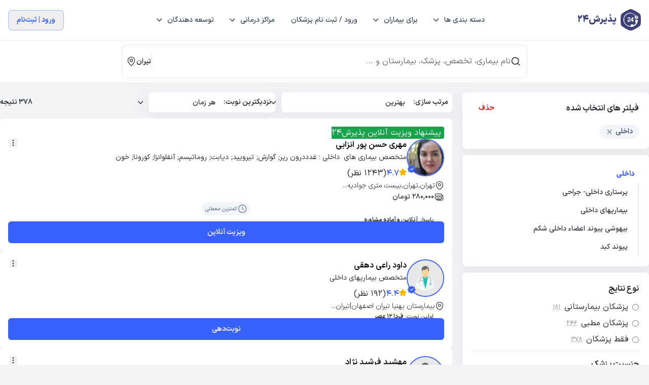

--- FILE ---
content_type: text/html; charset=utf-8
request_url: https://www.paziresh24.com/s/tiran/internal/
body_size: 70846
content:
<!DOCTYPE html><html lang="fa-IR" dir="rtl" class="scroll-smooth"><head><meta charSet="utf-8"/><meta name="viewport" content="viewport-fit=cover, width=device-width, initial-scale=1.0, minimum-scale=1.0, maximum-scale=5.0"/><title>پزشک گروه داخلی در تیران ، بهترین دکتر داخلی تیران | پذیرش24</title><meta name="description" content="نوبت دهی آنلاین دکتر از بهترین پزشکان متخصص و فوق تخصص داخلی در تیران به همراه اطلاعات کامل تماس و آدرس و نظرات بیماران | پذیرش۲۴"/><link rel="canonical" href="https://www.paziresh24.com/s/tiran/internal/"/><meta name="robots" content="index, follow"/><meta property="og:title" content="پزشک گروه داخلی در تیران ، بهترین دکتر داخلی تیران | پذیرش24"/><meta property="og:description" content="نوبت دهی آنلاین دکتر از بهترین پزشکان متخصص و فوق تخصص داخلی در تیران به همراه اطلاعات کامل تماس و آدرس و نظرات بیماران | پذیرش۲۴"/><meta property="og:site_name" content="پذیرش24"/><meta property="og:url" content="https://www.paziresh24.com/s/tiran/internal/"/><meta property="og:type" content="website"/><meta property="og:locale" content="fa_IR"/><meta property="og:image" content="https://www.paziresh24.com/logos/icon_x192.png"/><meta property="og:image:secure_url" content="https://www.paziresh24.com/logos/icon_x192.png"/><meta property="og:image:type" content="image/png"/><meta property="og:image:alt" content="پذیرش24"/><meta property="twitter:title" content="پزشک گروه داخلی در تیران ، بهترین دکتر داخلی تیران | پذیرش24"/><meta property="twitter:description" content="نوبت دهی آنلاین دکتر از بهترین پزشکان متخصص و فوق تخصص داخلی در تیران به همراه اطلاعات کامل تماس و آدرس و نظرات بیماران | پذیرش۲۴"/><meta property="twitter:creator" content="پذیرش24"/><meta property="twitter:site" content="پذیرش24"/><meta property="twitter:url" content="https://www.paziresh24.com/s/tiran/internal/"/><meta property="twitter:image" content="https://www.paziresh24.com/logos/icon_x192.png"/><meta property="twitter:image:alt" content="پذیرش24"/><meta property="twitter:card" content="summary"/><meta name="author" content="پذیرش24"/><meta name="application-name" content="پذیرش24"/><meta name="apple-mobile-web-app-title" content="پذیرش24"/><script type="application/ld+json">[{"href":"https://www.paziresh24.com/","name":"پذیرش۲۴"},{"href":"https://www.paziresh24.com/s/tiran/","name":"تیران"},{"href":"https://www.paziresh24.com/s/tiran/internal/","name":"داخلی"}]</script><link rel="preload" href="/_next/static/media/logo.5e03fe79.svg" as="image" fetchpriority="high"/><meta name="next-head-count" content="29"/><link rel="icon" type="image/x-icon" href="/logos/favicon.ico"/><link rel="dns-prefetch" href="https://apigw.paziresh24.com"/><link rel="preconnect" href="https://apigw.paziresh24.com"/><link rel="preconnect" href="https://growthbook-api.paziresh24.com"/><link rel="preload" href="/fonts/IRANSansXFaNum-Medium.woff2" as="font" type="font/woff2" crossorigin="anonymous"/><link rel="preload" href="/fonts/IRANSansXFaNum-Regular.woff2" as="font" type="font/woff2" crossorigin="anonymous"/><meta name="theme-color" content="#FFFFFF"/><meta name="msapplication-TileColor" content="#FFFFFF"/><meta name="mobile-web-app-capable" content="yes"/><meta name="msapplication-tap-highlight" content="no"/><meta name="format-detection" content="telephone=no"/><meta http-equiv="X-UA-Compatible" content="ie=edge"/><meta name="google" content="notranslate"/><script>
                window.addEventListener('error', function (e) {
                  const tgt = e.target || e.srcElement;
                  if (tgt.tagName === 'LINK' || tgt.tagName === 'SCRIPT') {
                    const url = tgt.href || tgt.src;
                    if(url.includes('_next')){
                      navigator.sendBeacon('https://apigw.paziresh24.com/api/log-resource-error', JSON.stringify({
                        url,
                        type: tgt.tagName,
                        current_url: window.location.href,
                        referer: window.document.referrer
                      }));referrer
                    }
                  }
                }, true);
              </script><link data-next-font="" rel="preconnect" href="/" crossorigin="anonymous"/><link rel="preload" href="/_next/static/css/b3a20cae2ee10694.css" as="style"/><link rel="stylesheet" href="/_next/static/css/b3a20cae2ee10694.css" data-n-g=""/><link rel="preload" href="/_next/static/css/ee3bec3819744319.css" as="style"/><link rel="stylesheet" href="/_next/static/css/ee3bec3819744319.css" data-n-p=""/><noscript data-n-css=""></noscript><script defer="" nomodule="" src="/_next/static/chunks/polyfills-c67a75d1b6f99dc8.js"></script><script defer="" src="/_next/static/chunks/4799.0e7e8dd84bea4df9.js"></script><script defer="" src="/_next/static/chunks/7501.535ef7f7573a192c.js"></script><script defer="" src="/_next/static/chunks/1416.65c28fc978fbd47c.js"></script><script defer="" src="/_next/static/chunks/2892.d25e1fff51e8784f.js"></script><script defer="" src="/_next/static/chunks/7669.ee389aafb43a53cb.js"></script><script defer="" src="/_next/static/chunks/7756.55d46a74d094d3d5.js"></script><script defer="" src="/_next/static/chunks/2849.d224f3b5098d2ef0.js"></script><script src="/_next/static/chunks/webpack-76776073b797de3a.js" defer=""></script><script src="/_next/static/chunks/lib-4a6b9a0f7c2da660.js" defer=""></script><script src="/_next/static/chunks/main-d2783e999f1a8d54.js" defer=""></script><script src="/_next/static/chunks/pages/_app-30d383bf47f70c49.js" defer=""></script><script src="/_next/static/chunks/commons-47ac3d9fa35da92a.js" defer=""></script><script src="/_next/static/chunks/pages/s/%5B%5B...params%5D%5D-aebfc4b5333ac2d9.js" defer=""></script><script src="/_next/static/8zOF4wayP0Dv73wf3EhZh/_buildManifest.js" defer=""></script><script src="/_next/static/8zOF4wayP0Dv73wf3EhZh/_ssgManifest.js" defer=""></script></head><body class="bg-[#f2f3f5] antialiased pwa:select-none" style="direction:rtl"><div id="__next"><style>
    #nprogress {
      pointer-events: none;
    }
    #nprogress .bar {
      background: #3861fb;
      position: fixed;
      z-index: 9999;
      top: 0;
      left: 0;
      width: 100%;
      height: 2px;
    }
    #nprogress .peg {
      display: block;
      position: absolute;
      right: 0px;
      width: 100px;
      height: 100%;
      box-shadow: 0 0 10px #3861fb, 0 0 5px #3861fb;
      opacity: 1;
      -webkit-transform: rotate(3deg) translate(0px, -4px);
      -ms-transform: rotate(3deg) translate(0px, -4px);
      transform: rotate(3deg) translate(0px, -4px);
    }
    #nprogress .spinner {
      display: block;
      position: fixed;
      z-index: 1031;
      top: 15px;
      right: 15px;
    }
    #nprogress .spinner-icon {
      width: 18px;
      height: 18px;
      box-sizing: border-box;
      border: solid 2px transparent;
      border-top-color: #3861fb;
      border-left-color: #3861fb;
      border-radius: 50%;
      -webkit-animation: nprogresss-spinner 400ms linear infinite;
      animation: nprogress-spinner 400ms linear infinite;
    }
    .nprogress-custom-parent {
      overflow: hidden;
      position: relative;
    }
    .nprogress-custom-parent #nprogress .spinner,
    .nprogress-custom-parent #nprogress .bar {
      position: absolute;
    }
    @-webkit-keyframes nprogress-spinner {
      0% {
        -webkit-transform: rotate(0deg);
      }
      100% {
        -webkit-transform: rotate(360deg);
      }
    }
    @keyframes nprogress-spinner {
      0% {
        transform: rotate(0deg);
      }
      100% {
        transform: rotate(360deg);
      }
    }
  </style><div class="min-h-screen w-full flex flex-col pb-16 md:pb-0"><header class="z-50 flex items-center min-h-14 h-14 px-3 text-lg bg-white border-b border-solid shadow-sm print:hidden text-slate-700 md:px-4 md:min-h-20 md:h-20 border-slate-100"><div class="max-w-screen-xl relative items-center justify-between hidden w-full h-full mx-auto md:flex"><div class="flex items-center space-s-4"><a href="/"><div class="flex items-center space-s-1 md:space-s-2"><img alt="پذیرش 24" fetchpriority="high" width="40" height="40" decoding="async" data-nimg="1" style="color:transparent" src="/_next/static/media/logo.5e03fe79.svg"/><span class="text-lg font-black text-brand">پذیرش24</span></div></a></div><nav><ul class="flex justify-center space-s-2"><li><div class="flex items-center p-3"><span class="inline-block text-sm font-medium text-center cursor-pointer">دسته بندی ها</span><svg width="8" height="11" viewBox="0 0 7 11" fill="none" xmlns="http://www.w3.org/2000/svg" style="transition:transform 0.3s;transform:rotate(90deg)" class="mr-3"><path fill-rule="evenodd" clip-rule="evenodd" d="M0.658146 0.39655C0.95104 0.103657 1.42591 0.103657 1.71881 0.39655L6.21881 4.89655C6.5117 5.18944 6.5117 5.66432 6.21881 5.95721L1.71881 10.4572C1.42591 10.7501 0.95104 10.7501 0.658146 10.4572C0.365253 10.1643 0.365253 9.68944 0.658146 9.39655L4.62782 5.42688L0.658146 1.45721C0.365253 1.16432 0.365253 0.689443 0.658146 0.39655Z" fill="currentColor"></path></svg></div></li><li class="relative flex items-center"><div class="flex  items-center  p-3 text-center cursor-pointer"><span class="text-sm font-medium">برای بیماران</span><svg width="8" height="11" viewBox="0 0 7 11" fill="none" xmlns="http://www.w3.org/2000/svg" style="transition:transform 0.3s;transform:rotate(90deg)" class="mr-3"><path fill-rule="evenodd" clip-rule="evenodd" d="M0.658146 0.39655C0.95104 0.103657 1.42591 0.103657 1.71881 0.39655L6.21881 4.89655C6.5117 5.18944 6.5117 5.66432 6.21881 5.95721L1.71881 10.4572C1.42591 10.7501 0.95104 10.7501 0.658146 10.4572C0.365253 10.1643 0.365253 9.68944 0.658146 9.39655L4.62782 5.42688L0.658146 1.45721C0.365253 1.16432 0.365253 0.689443 0.658146 0.39655Z" fill="currentColor"></path></svg></div></li><li class="relative flex items-center"><a class="flex items-center text-center" target="_parent" href="https://www.paziresh24.com/home/intermediate-registration-form/?header"><span class="text-sm font-medium p-3">ورود / ثبت نام پزشکان </span></a></li><li class="relative flex items-center"><div class="flex  items-center  p-3 text-center cursor-pointer"><span class="text-sm font-medium">مراکز درمانی</span><svg width="8" height="11" viewBox="0 0 7 11" fill="none" xmlns="http://www.w3.org/2000/svg" style="transition:transform 0.3s;transform:rotate(90deg)" class="mr-3"><path fill-rule="evenodd" clip-rule="evenodd" d="M0.658146 0.39655C0.95104 0.103657 1.42591 0.103657 1.71881 0.39655L6.21881 4.89655C6.5117 5.18944 6.5117 5.66432 6.21881 5.95721L1.71881 10.4572C1.42591 10.7501 0.95104 10.7501 0.658146 10.4572C0.365253 10.1643 0.365253 9.68944 0.658146 9.39655L4.62782 5.42688L0.658146 1.45721C0.365253 1.16432 0.365253 0.689443 0.658146 0.39655Z" fill="currentColor"></path></svg></div></li><li class="relative flex items-center"><div class="flex  items-center  p-3 text-center cursor-pointer"><span class="text-sm font-medium">توسعه دهندگان</span><svg width="8" height="11" viewBox="0 0 7 11" fill="none" xmlns="http://www.w3.org/2000/svg" style="transition:transform 0.3s;transform:rotate(90deg)" class="mr-3"><path fill-rule="evenodd" clip-rule="evenodd" d="M0.658146 0.39655C0.95104 0.103657 1.42591 0.103657 1.71881 0.39655L6.21881 4.89655C6.5117 5.18944 6.5117 5.66432 6.21881 5.95721L1.71881 10.4572C1.42591 10.7501 0.95104 10.7501 0.658146 10.4572C0.365253 10.1643 0.365253 9.68944 0.658146 9.39655L4.62782 5.42688L0.658146 1.45721C0.365253 1.16432 0.365253 0.689443 0.658146 0.39655Z" fill="currentColor"></path></svg></div></li></ul></nav><div class="flex items-center space-s-4"><div style="width:8rem;height:2.5rem" class="animate-pulse duration-75 bg-slate-200 rounded-md"></div></div></div><div class="block w-full text-sm z-infinity md:hidden"><div class="relative flex items-center justify-between max-w-screen-xl mx-auto"><div class="absolute hidden justify-center items-center pwa:flex right-0 w-full -z-10"><a href="/"><div class="flex items-center space-s-1 md:space-s-2"><img alt="پذیرش 24" fetchpriority="high" width="32" height="32" decoding="async" data-nimg="1" style="color:transparent" src="/_next/static/media/logo.5e03fe79.svg"/></div></a></div><div class="flex flex-row items-center gap-2"><div class="flex items-center justify-center w-8 h-8"><svg width="24" height="24" viewBox="0 0 24 24" fill="none" xmlns="http://www.w3.org/2000/svg"><path d="M4 7H20M4 12H20M4 17H20" stroke="currentColor" stroke-width="1.5" stroke-linecap="round" stroke-linejoin="round"></path></svg></div><a class="pwa:hidden" href="/"><div class="flex items-center space-s-1 md:space-s-2"><img alt="پذیرش 24" fetchpriority="high" width="32" height="32" decoding="async" data-nimg="1" style="color:transparent" src="/_next/static/media/logo.5e03fe79.svg"/><span class="text-sm font-black text-brand">پذیرش24</span></div></a></div><div class="flex items-center space-s-3"><div style="width:8rem;height:2.5rem" class="animate-pulse duration-75 bg-slate-200 rounded-md"></div></div></div></div></header><div class="flex flex-col flex-grow w-full"><div class="plasmic_all__wY2Hq plasmic_root_reset__Hz2Yu plasmic_plasmic_default_styles__sA4Gj plasmic_plasmic_mixins__M49At plasmic_plasmic_tokens__DKeCq plasmic_plasmic_tokens__kU4gq PlasmicLocationSelectionScript_root__KTyWj" data-fragment-component-id="5bzKtjF_q24p" data-fragment-project-id="sMdpLWyxbzDCruwMRffW2m" data-fragment-component="LocationSelectionScript"><style>.pl__box-border {
  box-sizing: border-box;
}
.pl__sr-only {
  position: absolute;
  width: 1px;
  height: 1px;
  padding: 0;
  margin: -1px;
  overflow: hidden;
  clip: rect(0, 0, 0, 0);
  white-space: nowrap;
  border-width: 0;
}.pl__absolute {
    position: absolute;
}.pl__relative {
    position: relative;
}.pl__transition {
    transition-property: color, background-color, border-color, text-decoration-color, fill, stroke, opacity, box-shadow, transform, filter, -webkit-backdrop-filter;
}.pl__h-full {
    height: 100%;
}.pl__z-50 { z-index: 50;  }.pl__fixed { position: fixed; }.pl__inset-0 { top: 0; left: 0; right: 0; bottom: 0; }.pl__bottom-0 {
    bottom: 0px;
}.pl__left-0 {
    left: 0px;
}.pl__right-0 {
    right: 0px;
}.pl__top-0 {
    top: 0px;
}.pl__right-4 {
    right: 1rem;
}.pl__top-4 {
    top: 1rem;
}.pl__h-4 { height: 1rem; }.pl__w-4 { width: 1rem; }.pl__outline-none { outline: none; }

@keyframes plsmc-enter {

    from {
        opacity: var(--tw-enter-opacity, 1);
        transform: translate3d(var(--tw-enter-translate-x, 0), var(--tw-enter-translate-y, 0), 0) scale3d(var(--tw-enter-scale, 1), var(--tw-enter-scale, 1), var(--tw-enter-scale, 1)) rotate(var(--tw-enter-rotate, 0));
    }
}

@keyframes plsmc-exit {

    to {
        opacity: var(--tw-exit-opacity, 1);
        transform: translate3d(var(--tw-exit-translate-x, 0), var(--tw-exit-translate-y, 0), 0) scale3d(var(--tw-exit-scale, 1), var(--tw-exit-scale, 1), var(--tw-exit-scale, 1)) rotate(var(--tw-exit-rotate, 0));
    }
}.pl__animate-in,.pl__data-\[state\=open\]\:animate-in[data-state=open] {
  animation-name: plsmc-enter;
  animation-duration: 150ms;
  --tw-enter-opacity: initial;
  --tw-enter-scale: initial;
  --tw-enter-rotate: initial;
  --tw-enter-translate-x: initial;
  --tw-enter-translate-y: initial;
}.pl__animate-out,.pl__data-\[state\=closed\]\:animate-out[data-state=closed] {
  animation-name: plsmc-exit;
  animation-duration: 150ms;
  --tw-exit-opacity: initial;
  --tw-exit-scale: initial;
  --tw-exit-rotate: initial;
  --tw-exit-translate-x: initial;
  --tw-exit-translate-y: initial;
}.pl__data-\[side\=bottom\]\:slide-in-from-top-2[data-side=bottom] {
    --tw-enter-translate-y: -0.5rem;
}
.pl__data-\[side\=left\]\:slide-in-from-right-2[data-side=left] {
    --tw-enter-translate-x: 0.5rem;
}
.pl__data-\[side\=right\]\:slide-in-from-left-2[data-side=right] {
    --tw-enter-translate-x: -0.5rem;
}
.pl__data-\[side\=top\]\:slide-in-from-bottom-2[data-side=top] {
    --tw-enter-translate-y: 0.5rem;
}

</style></div><div class="flex flex-col items-center justify-center bg-white "><div class="w-full lg:w-[50rem] py-2 px-2 md:px-0"><style>/* CSS snippet */

.suggestion_content em{
  color:#00acac;
  font-style: normal;
}
.seo_box_content h1, h2, h3{
  font-weight: 600;
  font-size: 16px;
}
.default-styles span {
  font-size: 0.875rem !important;
}
.locations-container .PlasmicTextInput_root__fvrci:focus{
  box-shadow: none !important;
  border-color: #3861FB !important;
}
.locations-container .PlasmicTextInput_root__fvrci:focus-within{
  box-shadow: none !important;
  border-color: #3861FB !important;
}
.pl__z-50{
  z-index: 99 !important;
}</style> <div class="plasmic_all__wY2Hq plasmic_root_reset__Hz2Yu plasmic_plasmic_default_styles__sA4Gj plasmic_plasmic_mixins__M49At plasmic_plasmic_tokens__DKeCq plasmic_plasmic_tokens__kU4gq PlasmicSearch_root__CGvQl undefined" data-fragment-component-id="d_qMEJ14UZf0" data-fragment-project-id="sMdpLWyxbzDCruwMRffW2m" data-fragment-component="SearchInput"><div class="plasmic_all__wY2Hq PlasmicSearch_freeBox__rWaf__eodLx"><div class="plasmic_all__wY2Hq PlasmicSearch_freeBox__qeT0__Zahh2"><div class="plasmic_all__wY2Hq PlasmicSearch_freeBox__g5VPh__iVnLX"><div class="plasmic_all__wY2Hq plasmic_root_reset__Hz2Yu plasmic_plasmic_default_styles__sA4Gj plasmic_plasmic_mixins__M49At plasmic_plasmic_tokens__DKeCq plasmic_plasmic_tokens__kU4gq PlasmicSearchInput_root__xVC5L __wab_instance PlasmicSearch_searchInput__cXqko__tQH0Y"><div class="plasmic_all__wY2Hq PlasmicSearchInput_freeBox__xcgrP__qXtag"><div class="plasmic_all__wY2Hq PlasmicSearchInput_freeBox__jzSpg__HQ_T4"><svg xmlns="http://www.w3.org/2000/svg" fill="none" stroke="currentColor" stroke-linecap="round" stroke-linejoin="round" stroke-width="2" class="plasmic-default__svg plasmic_all__wY2Hq PlasmicSearchInput_svg__l3Jw2__LTDrm lucide lucide-search-icon lucide-search" viewBox="0 0 24 24" height="1em" role="img"><path d="m21 21-4.34-4.34"></path><circle cx="11" cy="11" r="8"></circle></svg><svg xmlns="http://www.w3.org/2000/svg" stroke="currentColor" fill="currentColor" stroke-width="0" viewBox="0 0 16 16" height="1em" width="1em" class="plasmic-default__svg plasmic_all__wY2Hq PlasmicSearchInput_svg__wUsh__XfBAX" role="img"><path fill-rule="evenodd" d="M1 8a.5.5 0 01.5-.5h11.793l-3.147-3.146a.5.5 0 01.708-.708l4 4a.5.5 0 010 .708l-4 4a.5.5 0 01-.708-.708L13.293 8.5H1.5A.5.5 0 011 8z" stroke="none"></path></svg><div class="plasmic_all__wY2Hq PlasmicSearchInput_freeBox__mYtRl__IvdTs"><div class="plasmic_all__wY2Hq plasmic_root_reset__Hz2Yu plasmic_plasmic_default_styles__sA4Gj plasmic_plasmic_mixins__M49At plasmic_plasmic_tokens__DKeCq plasmic_plasmic_tokens__kU4gq PlasmicSearchTextInput_root__AQt31 __wab_instance PlasmicSearchInput_textInput__haBHK"><div class="plasmic_all__wY2Hq PlasmicSearchTextInput_startIconContainer__Z4U6f"><svg xmlns="http://www.w3.org/2000/svg" fill="none" viewBox="0 0 24 24" height="1em" width="1em" class="plasmic-default__svg plasmic_all__wY2Hq PlasmicSearchTextInput_svg__ul14V__1zD6F" role="img"><path stroke="currentColor" stroke-linecap="round" stroke-linejoin="round" stroke-width="1.5" d="M19.25 19.25L15.5 15.5M4.75 11a6.25 6.25 0 1112.5 0 6.25 6.25 0 01-12.5 0z"></path></svg></div><input autoComplete="off" class="plasmic_all__wY2Hq plasmic_input__8aXTB PlasmicSearchTextInput_input__UcdX1" data-clarity-unmask="true" id="searchInput" name="searchInput" placeholder="نام بیماری، تخصص، پزشک، بیمارستان و ..." value=""/><div class="plasmic_all__wY2Hq PlasmicSearchTextInput_endIconContainer__xF8Hz"></div></div></div></div><div class="plasmic_all__wY2Hq PlasmicSearchInput_freeBox___4GS1M__hpS5N"></div><div class="plasmic_all__wY2Hq PlasmicSearchInput_freeBox__gfDby__Rb4Ko min-w-fit max-w-fit"><div class="plasmic_all__wY2Hq PlasmicSearchInput_text__msn1F__HZtg5">همه شهرها</div><svg xmlns="http://www.w3.org/2000/svg" fill="none" stroke="currentColor" stroke-width="1.5" stroke-linecap="round" stroke-linejoin="round" class="plasmic-default__svg plasmic_all__wY2Hq PlasmicSearchInput_svg__qSzR__1ZFlH lucide lucide-map-pin" viewBox="0 0 24 24" height="1em" role="img"><path d="M20 10c0 4.993-5.539 10.193-7.399 11.799a1 1 0 01-1.202 0C9.539 20.193 4 14.993 4 10a8 8 0 0116 0"></path><circle cx="12" cy="10" r="3"></circle></svg></div></div></div></div></div></div><div class="plasmic_all__wY2Hq PlasmicSearch_freeBox__cK3Z__3u51d"><style>.pl__box-border {
  box-sizing: border-box;
}
.pl__sr-only {
  position: absolute;
  width: 1px;
  height: 1px;
  padding: 0;
  margin: -1px;
  overflow: hidden;
  clip: rect(0, 0, 0, 0);
  white-space: nowrap;
  border-width: 0;
}.pl__absolute {
    position: absolute;
}.pl__relative {
    position: relative;
}.pl__transition {
    transition-property: color, background-color, border-color, text-decoration-color, fill, stroke, opacity, box-shadow, transform, filter, -webkit-backdrop-filter;
}.pl__h-full {
    height: 100%;
}.pl__z-50 { z-index: 50;  }.pl__fixed { position: fixed; }.pl__inset-0 { top: 0; left: 0; right: 0; bottom: 0; }.pl__bottom-0 {
    bottom: 0px;
}.pl__left-0 {
    left: 0px;
}.pl__right-0 {
    right: 0px;
}.pl__top-0 {
    top: 0px;
}.pl__right-4 {
    right: 1rem;
}.pl__top-4 {
    top: 1rem;
}.pl__h-4 { height: 1rem; }.pl__w-4 { width: 1rem; }.pl__outline-none { outline: none; }

@keyframes plsmc-enter {

    from {
        opacity: var(--tw-enter-opacity, 1);
        transform: translate3d(var(--tw-enter-translate-x, 0), var(--tw-enter-translate-y, 0), 0) scale3d(var(--tw-enter-scale, 1), var(--tw-enter-scale, 1), var(--tw-enter-scale, 1)) rotate(var(--tw-enter-rotate, 0));
    }
}

@keyframes plsmc-exit {

    to {
        opacity: var(--tw-exit-opacity, 1);
        transform: translate3d(var(--tw-exit-translate-x, 0), var(--tw-exit-translate-y, 0), 0) scale3d(var(--tw-exit-scale, 1), var(--tw-exit-scale, 1), var(--tw-exit-scale, 1)) rotate(var(--tw-exit-rotate, 0));
    }
}.pl__animate-in,.pl__data-\[state\=open\]\:animate-in[data-state=open] {
  animation-name: plsmc-enter;
  animation-duration: 150ms;
  --tw-enter-opacity: initial;
  --tw-enter-scale: initial;
  --tw-enter-rotate: initial;
  --tw-enter-translate-x: initial;
  --tw-enter-translate-y: initial;
}.pl__animate-out,.pl__data-\[state\=closed\]\:animate-out[data-state=closed] {
  animation-name: plsmc-exit;
  animation-duration: 150ms;
  --tw-exit-opacity: initial;
  --tw-exit-scale: initial;
  --tw-exit-rotate: initial;
  --tw-exit-translate-x: initial;
  --tw-exit-translate-y: initial;
}.pl__data-\[side\=bottom\]\:slide-in-from-top-2[data-side=bottom] {
    --tw-enter-translate-y: -0.5rem;
}
.pl__data-\[side\=left\]\:slide-in-from-right-2[data-side=left] {
    --tw-enter-translate-x: 0.5rem;
}
.pl__data-\[side\=right\]\:slide-in-from-left-2[data-side=right] {
    --tw-enter-translate-x: -0.5rem;
}
.pl__data-\[side\=top\]\:slide-in-from-bottom-2[data-side=top] {
    --tw-enter-translate-y: 0.5rem;
}

</style></div><div class="plasmic_all__wY2Hq PlasmicSearch_text__7iz_s"></div></div></div><div class="p-4 border-y border-slate-200 flex w-full overflow-auto md:hidden space-s-2 no-scroll"><div class="rounded-full bg-[#c8d6e240] text-[#8394a3] px-3 py-1 font-semibold inline-block whitespace-nowrap text-xs py-[6px] px-3 border !rounded-3xl flex flex-nowrap gap-1 justify-center items-center text-slate-600 border-slate-200 bg-white"><div class="flex items-center justify-center space-s-1"><svg xmlns="http://www.w3.org/2000/svg" width="16" height="16" viewBox="0 0 16 16" fill="none"><path fill-rule="evenodd" clip-rule="evenodd" d="M6.168 7.90708C6.17908 7.91692 6.18954 7.92615 6.2 7.93723C6.864 8.61785 7.23015 9.51938 7.23015 10.4763V12.928L8.60615 12.1785C8.71446 12.1194 8.78154 12.0037 8.78154 11.8763V10.4689C8.78154 9.51569 9.144 8.61723 9.80185 7.94031L12.7785 4.77415C12.9711 4.56923 13.0769 4.30031 13.0769 4.01662V3.44062C13.0769 3.15508 12.8517 2.92308 12.576 2.92308H3.42462C3.14831 2.92308 2.92308 3.15508 2.92308 3.44062V4.01662C2.92308 4.30031 3.02892 4.56923 3.22154 4.77354L6.168 7.90708ZM7.01292 14.0006C6.88862 14.0006 6.76554 13.9674 6.65354 13.9009C6.43692 13.7717 6.30708 13.5434 6.30708 13.2898V10.4763C6.30708 9.77785 6.04677 9.12 5.57231 8.616C5.55815 8.60431 5.544 8.59138 5.53169 8.57785L2.54954 5.40677C2.19508 5.03015 2 4.536 2 4.01662V3.44062C2 2.64615 2.63938 2 3.42462 2H12.576C13.3606 2 14 2.64615 14 3.44062V4.01662C14 4.53538 13.8049 5.02892 13.4517 5.40615L10.4689 8.57785C9.97477 9.08738 9.70462 9.75754 9.70462 10.4689V11.8763C9.70462 12.3415 9.45292 12.7674 9.048 12.9889L7.34892 13.9145C7.24308 13.9717 7.128 14.0006 7.01292 14.0006Z" class="fill-slate-400"></path></svg><span class=""><div class="flex flex-nowrap justify-center items-center gap-1">فیلترها</div></span></div></div><div class="rounded-full bg-[#c8d6e240] text-[#8394a3] px-3 py-1 font-semibold inline-block whitespace-nowrap text-xs py-[6px] px-3 border !rounded-3xl flex flex-nowrap gap-1 justify-center items-center !text-primary border-primary bg-[#DBE5FF]"><div class="flex items-center justify-center space-s-1"><span class=""><div class="flex flex-nowrap justify-center items-center gap-1">داخلی</div></span></div></div><div class="rounded-full bg-[#c8d6e240] text-[#8394a3] px-3 py-1 font-semibold inline-block whitespace-nowrap text-xs py-[6px] px-3 border !rounded-3xl flex flex-nowrap gap-1 justify-center items-center text-slate-600 border-slate-200 bg-white"><div class="flex items-center justify-center space-s-1"><svg xmlns="http://www.w3.org/2000/svg" width="16" height="16" viewBox="0 0 16 16" fill="none"><path fill-rule="evenodd" clip-rule="evenodd" d="M4.79967 2.66699C5.16786 2.66699 5.46634 2.96547 5.46634 3.33366V10.5242L7.12827 8.86225C7.38862 8.6019 7.81073 8.6019 8.07108 8.86225C8.33143 9.1226 8.33143 9.54471 8.07108 9.80506L5.27108 12.6051C5.01073 12.8654 4.58862 12.8654 4.32827 12.6051L1.52827 9.80506C1.26792 9.54471 1.26792 9.1226 1.52827 8.86225C1.78862 8.6019 2.21073 8.6019 2.47108 8.86225L4.13301 10.5242V3.33366C4.13301 2.96547 4.43148 2.66699 4.79967 2.66699ZM7.06634 3.33366C7.06634 2.96547 7.36482 2.66699 7.73301 2.66699H13.333C13.7012 2.66699 13.9997 2.96547 13.9997 3.33366C13.9997 3.70185 13.7012 4.00033 13.333 4.00033H7.73301C7.36482 4.00033 7.06634 3.70185 7.06634 3.33366ZM8.66634 6.53366C8.66634 6.16547 8.96482 5.86699 9.33301 5.86699H13.333C13.7012 5.86699 13.9997 6.16547 13.9997 6.53366C13.9997 6.90185 13.7012 7.20033 13.333 7.20033H9.33301C8.96482 7.20033 8.66634 6.90185 8.66634 6.53366ZM10.6663 9.33366C10.6663 8.96547 10.9648 8.66699 11.333 8.66699H13.333C13.7012 8.66699 13.9997 8.96547 13.9997 9.33366C13.9997 9.70185 13.7012 10.0003 13.333 10.0003H11.333C10.9648 10.0003 10.6663 9.70185 10.6663 9.33366Z" class="fill-slate-400"></path></svg><span class=""><div class="flex flex-nowrap justify-center items-center gap-1">مرتب سازی</div></span></div></div><div class="rounded-full bg-[#c8d6e240] text-[#8394a3] px-3 py-1 font-semibold inline-block whitespace-nowrap text-xs py-[6px] px-3 border !rounded-3xl flex flex-nowrap gap-1 justify-center items-center text-slate-600 border-slate-200 bg-white"><div class="flex items-center justify-center space-s-1"><span class=""><div class="flex flex-nowrap justify-center items-center gap-1">زمان نوبت</div></span></div></div><div class="rounded-full bg-[#c8d6e240] text-[#8394a3] px-3 py-1 font-semibold inline-block whitespace-nowrap text-xs py-[6px] px-3 border !rounded-3xl flex flex-nowrap gap-1 justify-center items-center text-slate-600 border-slate-200 bg-white"><div class="flex items-center justify-center space-s-1"><span class=""><div class="flex flex-nowrap justify-center items-center gap-1">نوع نتایج</div></span></div></div><div class="rounded-full bg-[#c8d6e240] text-[#8394a3] px-3 py-1 font-semibold inline-block whitespace-nowrap text-xs py-[6px] px-3 border !rounded-3xl flex flex-nowrap gap-1 justify-center items-center text-slate-600 border-slate-200 bg-white"><div class="flex items-center justify-center space-s-1"><span class=""><div class="flex flex-nowrap justify-center items-center gap-1">جنسیت</div></span></div></div><div class="rounded-full bg-[#c8d6e240] text-[#8394a3] px-3 py-1 font-semibold inline-block whitespace-nowrap text-xs py-[6px] px-3 border !rounded-3xl flex flex-nowrap gap-1 justify-center items-center text-slate-600 border-slate-200 bg-white"><div class="flex items-center justify-center space-s-1"><span class=""><div class="flex flex-nowrap justify-center items-center gap-1">میزان تخصص</div></span></div></div><div class="rounded-full bg-[#c8d6e240] text-[#8394a3] px-3 py-1 font-semibold inline-block whitespace-nowrap text-xs py-[6px] px-3 border !rounded-3xl flex flex-nowrap gap-1 justify-center items-center text-slate-600 border-slate-200 bg-white"><div class="flex items-center justify-center space-s-1"><span class=""><div class="flex flex-nowrap justify-center items-center gap-1">نوع خدمت</div></span></div></div><div class="rounded-full bg-[#c8d6e240] text-[#8394a3] px-3 py-1 font-semibold inline-block whitespace-nowrap text-xs py-[6px] px-3 border !rounded-3xl flex flex-nowrap gap-1 justify-center items-center text-slate-600 border-slate-200 bg-white"><div class="flex items-center justify-center space-s-1"><span class=""><div class="flex flex-nowrap justify-center items-center gap-1">خوش برخورد</div></span></div></div><div class="rounded-full bg-[#c8d6e240] text-[#8394a3] px-3 py-1 font-semibold inline-block whitespace-nowrap text-xs py-[6px] px-3 border !rounded-3xl flex flex-nowrap gap-1 justify-center items-center text-slate-600 border-slate-200 bg-white"><div class="flex items-center justify-center space-s-1"><span class=""><div class="flex flex-nowrap justify-center items-center gap-1">محبوب</div></span></div></div><div class="rounded-full bg-[#c8d6e240] text-[#8394a3] px-3 py-1 font-semibold inline-block whitespace-nowrap text-xs py-[6px] px-3 border !rounded-3xl flex flex-nowrap gap-1 justify-center items-center text-slate-600 border-slate-200 bg-white"><div class="flex items-center justify-center space-s-1"><span class=""><div class="flex flex-nowrap justify-center items-center gap-1">کمترین معطلی</div></span></div></div><div class="rounded-full bg-[#c8d6e240] text-[#8394a3] px-3 py-1 font-semibold inline-block whitespace-nowrap text-xs py-[6px] px-3 border !rounded-3xl flex flex-nowrap gap-1 justify-center items-center text-slate-600 border-slate-200 bg-white"><div class="flex items-center justify-center space-s-1"><span class=""><div class="flex flex-nowrap justify-center items-center gap-1">نسخه نویسی آنلاین</div></span></div></div></div></div><div class="container flex flex-col p-3 md:!pt-5 mx-auto space-y-3 md:p-0"><div class="flex flex-col md:space-y-0 md:flex-row md:space-s-5 space-y-3"><div class="md:w-[23rem] md:min-w-[23rem] flex flex-col space-y-3"><div class="flex-col hidden md:flex overflow-hidden rounded-full md:rounded-lg md:p-5 md:space-y-5 md:bg-white md:shadow-card"><div class="items-center justify-between hidden md:flex"><span class="font-bold">فیلتر های انتخاب شده</span><button class="font-bold gap-1 transition-all disabled:text-slate-400 bg-transparent px-3 h-10 min-h-[2.5] text-sm !h-6 rounded-full text-red-600 hover:bg-red-50 flex justify-center items-center">حذف</button></div><div class="flex gap-2 overflow-auto no-scroll md:flex-wrap"><div class="rounded-full bg-[#c8d6e240] text-[#8394a3] px-3 py-1 font-semibold inline-block whitespace-nowrap text-xs !text-slate-600 !bg-white md:!bg-slate-100 !text-sm cursor-pointer"><div class="flex items-center justify-center space-s-1"><span class="">داخلی</span><svg width="20" height="20" viewBox="0 0 20 20" fill="none" xmlns="http://www.w3.org/2000/svg" class="w-4 h-4 text-slate-500"><path fill-rule="evenodd" clip-rule="evenodd" d="M4.46967 4.46967C4.76256 4.17678 5.23744 4.17678 5.53033 4.46967L10 8.93934L14.4697 4.46967C14.7626 4.17678 15.2374 4.17678 15.5303 4.46967C15.8232 4.76256 15.8232 5.23744 15.5303 5.53033L11.0607 10L15.5303 14.4697C15.8232 14.7626 15.8232 15.2374 15.5303 15.5303C15.2374 15.8232 14.7626 15.8232 14.4697 15.5303L10 11.0607L5.53033 15.5303C5.23744 15.8232 4.76256 15.8232 4.46967 15.5303C4.17678 15.2374 4.17678 14.7626 4.46967 14.4697L8.93934 10L4.46967 5.53033C4.17678 5.23744 4.17678 4.76256 4.46967 4.46967Z" fill="currentColor"></path></svg></div></div></div></div><div class="flex-col p-5 space-y-3 bg-white rounded-lg shadow-card max-h-[24rem] hidden md:flex"><ul class="list-none flex flex-col overflow-auto scrollBar"><li class="font-medium hover:bg-slate-50 duration-300 transition-all px-2 rounded-md text-primary hidden md:flex sticky top-0 !bg-white z-10 !font-extrabold"><a class="relative flex items-center cursor-pointer justify-between py-2" href="/s/tiran/internal/"><div class="flex items-center space-s-2"><span class="text-sm">داخلی</span></div></a></li><div class="pr-3 border-r-2 border-solid border-slate-200"><li class="font-medium hover:bg-slate-50 duration-300 transition-all px-2 rounded-md"><a class="relative flex items-center cursor-pointer justify-between py-2" href="/s/tiran/exp-internal-nursing-surgery/"><div class="flex items-center space-s-2"><span class="text-sm">پرستاری داخلی- جراحی</span></div></a></li><li class="font-medium hover:bg-slate-50 duration-300 transition-all px-2 rounded-md"><a class="relative flex items-center cursor-pointer justify-between py-2" href="/s/tiran/exp-internal-diseases/"><div class="flex items-center space-s-2"><span class="text-sm">بیماریهای داخلی</span></div></a></li><li class="font-medium hover:bg-slate-50 duration-300 transition-all px-2 rounded-md"><a class="relative flex items-center cursor-pointer justify-between py-2" href="/s/tiran/exp-anesthesia-transplantation-of-internal-organs-of-the-abdomen/"><div class="flex items-center space-s-2"><span class="text-sm">بیهوشی پیوند اعضاء داخلی شکم</span></div></a></li><li class="font-medium hover:bg-slate-50 duration-300 transition-all px-2 rounded-md"><a class="relative flex items-center cursor-pointer justify-between py-2" href="/s/tiran/exp-liver-transplant/"><div class="flex items-center space-s-2"><span class="text-sm">پیوند کبد</span></div></a></li></div></ul></div><div class="flex-col p-5 space-y-3 bg-white rounded-lg shadow-card hidden md:flex"><div class="flex flex-col space-y-3"><div class="flex flex-col space-y-2"><span class="font-bold mb-1">نوع نتایج</span><label class="flex items-center cursor-pointer space-s-2"><input type="radio" name="result_type"/><span class="">پزشکان بیمارستانی</span><span class="text-xs decoration-dotted underline opacity-50">181</span></label><label class="flex items-center cursor-pointer space-s-2"><input type="radio" name="result_type"/><span class="">پزشکان مطبی</span><span class="text-xs decoration-dotted underline opacity-50">246</span></label><label class="flex items-center cursor-pointer space-s-2"><input type="radio" name="result_type"/><span class="">فقط پزشکان</span><span class="text-xs decoration-dotted underline opacity-50">378</span></label></div><hr class="bg-slate-200 border-none" style="width:100%;height:1px"/></div><div class="flex flex-col space-y-3"><div class="flex flex-col space-y-2"><span class="font-bold mb-1">جنسیت پزشک</span><label class="flex items-center cursor-pointer space-s-2"><input type="radio" name="gender"/><span class="">آقا</span><span class="text-xs decoration-dotted underline opacity-50">137</span></label><label class="flex items-center cursor-pointer space-s-2"><input type="radio" name="gender"/><span class="">خانم</span><span class="text-xs decoration-dotted underline opacity-50">108</span></label></div><hr class="bg-slate-200 border-none" style="width:100%;height:1px"/></div><div class="flex flex-col space-y-3"><div class="flex flex-col space-y-2"><span class="font-bold mb-1">درجه علمی</span><label class="flex items-center cursor-pointer space-s-2"><input type="radio" name="degree"/><span class="">فلوشیپ</span><span class="text-xs decoration-dotted underline opacity-50">3</span></label><label class="flex items-center cursor-pointer space-s-2"><input type="radio" name="degree"/><span class="">فوق تخصص</span><span class="text-xs decoration-dotted underline opacity-50">60</span></label><label class="flex items-center cursor-pointer space-s-2"><input type="radio" name="degree"/><span class="">متخصص</span><span class="text-xs decoration-dotted underline opacity-50">375</span></label><label class="flex items-center cursor-pointer space-s-2"><input type="radio" name="degree"/><span class="">دکتری</span><span class="text-xs decoration-dotted underline opacity-50">159</span></label></div><hr class="bg-slate-200 border-none" style="width:100%;height:1px"/></div><div class="flex flex-col space-y-3"><div class="flex flex-col space-y-2"><span class="font-bold mb-1">خدمت</span><label class="flex items-center cursor-pointer space-s-2"><input type="radio" name="turn_type"/><span class="">نوبت حضوری</span><span class="text-xs decoration-dotted underline opacity-50">378</span></label><label class="flex items-center cursor-pointer space-s-2"><input type="radio" name="turn_type"/><span class="">ویزیت آنلاین</span><span class="text-xs decoration-dotted underline opacity-50">38</span></label></div><hr class="bg-slate-200 border-none" style="width:100%;height:1px"/></div><div class="flex flex-col space-y-3"><div><label class="flex items-center justify-between cursor-pointer"><span class="font-bold">خوش برخورد</span><div><input type="checkbox" class="absolute invisible" id=":Rabdc9lam:"/><label for=":Rabdc9lam:" class="w-[54px] h-[30px] flex items-center bg-slate-200 rounded-full p-[4px] duration-300 ease-in-out cursor-pointer"><div class="bg-white w-[22px] h-[22px] rounded-full shadow-md duration-300 ease-in-out"></div></label></div></label></div><hr class="bg-slate-200 border-none" style="width:100%;height:1px"/></div><div class="flex flex-col space-y-3"><div><label class="flex items-center justify-between cursor-pointer"><span class="font-bold">محبوب</span><div><input type="checkbox" class="absolute invisible" id=":Raddc9lam:"/><label for=":Raddc9lam:" class="w-[54px] h-[30px] flex items-center bg-slate-200 rounded-full p-[4px] duration-300 ease-in-out cursor-pointer"><div class="bg-white w-[22px] h-[22px] rounded-full shadow-md duration-300 ease-in-out"></div></label></div></label></div><hr class="bg-slate-200 border-none" style="width:100%;height:1px"/></div><div class="flex flex-col space-y-3"><div><label class="flex items-center justify-between cursor-pointer"><span class="font-bold">کمترین معطلی</span><div><input type="checkbox" class="absolute invisible" id=":Rafdc9lam:"/><label for=":Rafdc9lam:" class="w-[54px] h-[30px] flex items-center bg-slate-200 rounded-full p-[4px] duration-300 ease-in-out cursor-pointer"><div class="bg-white w-[22px] h-[22px] rounded-full shadow-md duration-300 ease-in-out"></div></label></div></label></div><hr class="bg-slate-200 border-none" style="width:100%;height:1px"/></div><div class="flex flex-col space-y-3"><div><label class="flex items-center justify-between cursor-pointer"><span class="font-bold">نسخه نویسی آنلاین</span><div><input type="checkbox" class="absolute invisible" id=":Rahdc9lam:"/><label for=":Rahdc9lam:" class="w-[54px] h-[30px] flex items-center bg-slate-200 rounded-full p-[4px] duration-300 ease-in-out cursor-pointer"><div class="bg-white w-[22px] h-[22px] rounded-full shadow-md duration-300 ease-in-out"></div></label></div></label></div></div></div></div><div class="flex flex-col w-full"><div class="items-center justify-between hidden mb-3 md:flex"><div style="width:100%;height:3rem" class="animate-pulse duration-75 bg-slate-200 rounded-none"></div><span class="text-sm font-semibold">378<!-- --> نتیجه</span></div><div style="width:100%;height:4rem" class="animate-pulse duration-75 bg-slate-200 rounded-none"></div><style>/* CSS snippet */

.suggestion_content em{
  color:#00acac;
  font-style: normal;
}
.seo_box_content h1, h2, h3{
  font-weight: 600;
  font-size: 16px;
}
.default-styles span {
  font-size: 0.875rem !important;
}
.locations-container .PlasmicTextInput_root__fvrci:focus{
  box-shadow: none !important;
  border-color: #3861FB !important;
}
.locations-container .PlasmicTextInput_root__fvrci:focus-within{
  box-shadow: none !important;
  border-color: #3861FB !important;
}
.pl__z-50{
  z-index: 99 !important;
}</style> <div class="plasmic_all__wY2Hq plasmic_root_reset__Hz2Yu plasmic_plasmic_default_styles__sA4Gj plasmic_plasmic_mixins__M49At plasmic_plasmic_tokens__DKeCq plasmic_plasmic_tokens__kU4gq PlasmicSearchResults_root__Mip3N" data-fragment-component-id="XhSI4pxMLR3L" data-fragment-project-id="sMdpLWyxbzDCruwMRffW2m" data-fragment-component="SearchResults"><div class="plasmic_all__wY2Hq PlasmicSearchResults_topSuggestedCardVerticalStack__21ljO"><div class="plasmic_all__wY2Hq plasmic_root_reset__Hz2Yu plasmic_plasmic_default_styles__sA4Gj plasmic_plasmic_mixins__M49At plasmic_plasmic_tokens__DKeCq plasmic_plasmic_tokens__kU4gq PlasmicProductCard_root__dfpAk __wab_instance PlasmicSearchResults_topSuggestedCard__jzn05" dir="rtl"><div class="plasmic_all__wY2Hq PlasmicProductCard_freeBox__bcNgL__cgrwX"><div class="plasmic_all__wY2Hq PlasmicProductCard_text__hKulC__4_7Eq">پیشنهاد ویزیت آنلاین پذیرش24</div><div class="plasmic_all__wY2Hq PlasmicProductCard_text__hUA__38Jxe">    </div></div><div class="plasmic_all__wY2Hq PlasmicProductCard_freeBox__wJlKm__B6VID"><div class="plasmic_all__wY2Hq PlasmicProductCard_freeBox__vbw0E__YpPHz"><a class="plasmic_all__wY2Hq plasmic_a__BSjOJ PlasmicProductCard_link__hyRw8__4D6Rh" title="دکتر مهری حسن پور انزابی متخصص بیماری های  داخلی ؛ غدددرون ریر; گوارش; تیرویید; دیابت; روماتیسم; آنفلوانزا; کورونا; خون" href="/dr/%D8%AF%DA%A9%D8%AA%D8%B1-%D9%85%D9%87%D8%B1%DB%8C-%D8%AD%D8%B3%D9%86-%D9%BE%D9%88%D8%B1-%D8%A7%D9%86%D8%B2%D8%A7%D8%A8%DB%8C-0/"><div class="plasmic_all__SAkWn plasmic_root_reset__Ywfzj plasmic_plasmic_default_styles__LxdC7 plasmic_plasmic_tokens__kU4gq PlasmicAvatar_root__25GjX __wab_instance PlasmicProductCard_avatar__PPtxU"><img src="https://cdn.paziresh24.com/getImage/p24/search-women/42a2d08cfb5055b8ad6abb4afc6c3b51.jpg?size=150" class="PlasmicAvatar_img__BuFLq PlasmicAvatar_imgring_blue__94w2p" alt="دکتر مهری حسن پور انزابی متخصص بیماری های  داخلی ؛ غدددرون ریر; گوارش; تیرویید; دیابت; روماتیسم; آنفلوانزا; کورونا; خون" loading="lazy"/><svg xmlns="http://www.w3.org/2000/svg" fill="none" viewBox="0 0 25 25" height="1em" class="plasmic-default__svg plasmic_all__SAkWn PlasmicAvatar_svg__EjhNJ PlasmicAvatar_svgbadge_check__f6JNc" role="img"><path d="M11.448 2.366c.621-.533.932-.799 1.302-.799s.68.266 1.302.799l1.636 1.403c.278.238.417.357.585.419.168.062.35.062.717.062h1.76c.943 0 1.414 0 1.707.293.293.293.293.764.293 1.707v1.76c0 .366 0 .55.062.717.062.168.181.307.42.585l1.402 1.636c.533.621.799.932.799 1.302s-.266.68-.799 1.302l-1.402 1.636c-.239.278-.358.417-.42.585-.062.168-.062.35-.062.717v1.76c0 .943 0 1.414-.293 1.707-.293.293-.764.293-1.707.293h-1.76c-.366 0-.55 0-.717.062-.168.062-.307.181-.585.42l-1.636 1.402c-.621.533-.932.799-1.302.799s-.68-.266-1.302-.799l-1.636-1.402c-.278-.239-.417-.358-.585-.42-.168-.062-.35-.062-.717-.062H6.716c-.943 0-1.414 0-1.707-.293-.293-.293-.293-.764-.293-1.707v-1.767c0-.362 0-.544-.061-.71-.061-.167-.179-.306-.413-.582l-1.396-1.648c-.524-.617-.785-.926-.785-1.293 0-.367.261-.675.785-1.293L4.242 9.31c.234-.277.352-.416.413-.582.06-.167.06-.349.06-.711V6.25c0-.943 0-1.414.294-1.707.293-.293.764-.293 1.707-.293H8.51c.366 0 .55 0 .717-.062.168-.062.307-.181.585-.42l1.636-1.402z" fill="#3861fb"></path><path d="M9.75 12.25l2 2 5-5" stroke="#fff" stroke-width="1.5" stroke-linecap="round" stroke-linejoin="round"></path></svg></div></a></div><div class="plasmic_all__wY2Hq PlasmicProductCard_freeBox__uwhEa__zTBrI"><div class="plasmic_all__wY2Hq PlasmicProductCard_freeBox__d8Dss__QfRiL"><a class="plasmic_all__wY2Hq plasmic_a__BSjOJ PlasmicProductCard_link__iYnI7__L4ml6" title="دکتر مهری حسن پور انزابی متخصص بیماری های  داخلی ؛ غدددرون ریر; گوارش; تیرویید; دیابت; روماتیسم; آنفلوانزا; کورونا; خون" href="/dr/%D8%AF%DA%A9%D8%AA%D8%B1-%D9%85%D9%87%D8%B1%DB%8C-%D8%AD%D8%B3%D9%86-%D9%BE%D9%88%D8%B1-%D8%A7%D9%86%D8%B2%D8%A7%D8%A8%DB%8C-0/"><div class="plasmic_all__SAkWn plasmic_root_reset__Ywfzj plasmic_plasmic_default_styles__LxdC7 plasmic_plasmic_tokens__kU4gq PlasmicLineClamp_root__GVQIy __wab_instance PlasmicProductCard_lineClamp___342Ax__pSu2s" style="overflow:hidden;-webkit-line-clamp:1;-webkit-box-orient:vertical;display:-webkit-box"><h2 class="plasmic_all__wY2Hq plasmic_h2__y0Sln PlasmicProductCard_cardTitle__hoG0v">مهری حسن پور انزابی</h2></div></a><div class="plasmic_all__wY2Hq plasmic_root_reset__Hz2Yu plasmic_plasmic_default_styles__sA4Gj plasmic_plasmic_mixins__M49At plasmic_plasmic_tokens__DKeCq plasmic_plasmic_tokens__kU4gq PlasmicMoreOptionsMenu_actionMenu__VPRi9 __wab_instance PlasmicProductCard_moreOptionsMenu__2bpFz"><button type="button" aria-haspopup="dialog" aria-expanded="false" aria-controls="radix-:R6c8vuc9lam:" data-state="closed"><svg xmlns="http://www.w3.org/2000/svg" fill="none" stroke="currentColor" stroke-width="2" stroke-linecap="round" stroke-linejoin="round" class="plasmic-default__svg plasmic_all__wY2Hq PlasmicMoreOptionsMenu_svg__vBtLl__nrRyf lucide lucide-more-vertical" viewBox="0 0 24 24" height="1em" role="img"><circle cx="12" cy="12" r="1"></circle><circle cx="12" cy="5" r="1"></circle><circle cx="12" cy="19" r="1"></circle></svg></button></div></div><a class="plasmic_all__wY2Hq plasmic_a__BSjOJ PlasmicProductCard_linkSubtitle__CEW2z" title="دکتر مهری حسن پور انزابی متخصص بیماری های  داخلی ؛ غدددرون ریر; گوارش; تیرویید; دیابت; روماتیسم; آنفلوانزا; کورونا; خون" href="/dr/%D8%AF%DA%A9%D8%AA%D8%B1-%D9%85%D9%87%D8%B1%DB%8C-%D8%AD%D8%B3%D9%86-%D9%BE%D9%88%D8%B1-%D8%A7%D9%86%D8%B2%D8%A7%D8%A8%DB%8C-0/"><div class="plasmic_all__SAkWn plasmic_root_reset__Ywfzj plasmic_plasmic_default_styles__LxdC7 plasmic_plasmic_tokens__kU4gq PlasmicLineClamp_root__GVQIy __wab_instance PlasmicProductCard_lineClamp__lmqY__ABT9x" style="overflow:hidden;-webkit-line-clamp:1;-webkit-box-orient:vertical;display:-webkit-box"><span class="plasmic_all__wY2Hq plasmic_span__3nUDA PlasmicProductCard_cardSubtitle__2lJms">متخصص بیماری های  داخلی ؛ غدددرون ریر; گوارش; تیرویید; دیابت; روماتیسم; آنفلوانزا; کورونا; خون</span></div></a><div class="plasmic_all__wY2Hq PlasmicProductCard_freeBox__zf7Bm__wX7Mg"><svg xmlns="http://www.w3.org/2000/svg" version="1.1" viewBox="0 0 47.94 47.94" xml:space="preserve" height="1em" class="plasmic-default__svg plasmic_all__wY2Hq PlasmicProductCard_svg___4KelP__E0thA" role="img"><path d="M26.285 2.486l5.407 10.956a2.58 2.58 0 001.944 1.412l12.091 1.757c2.118.308 2.963 2.91 1.431 4.403l-8.749 8.528a2.582 2.582 0 00-.742 2.285l2.065 12.042c.362 2.109-1.852 3.717-3.746 2.722l-10.814-5.685a2.585 2.585 0 00-2.403 0l-10.814 5.685c-1.894.996-4.108-.613-3.746-2.722l2.065-12.042a2.582 2.582 0 00-.742-2.285L.783 21.014c-1.532-1.494-.687-4.096 1.431-4.403l12.091-1.757a2.58 2.58 0 001.944-1.412l5.407-10.956c.946-1.919 3.682-1.919 4.629 0z" fill="currentColor"></path></svg><span class="plasmic_all__wY2Hq plasmic_span__3nUDA PlasmicProductCard_span__zMlGi__XAw7_">4.7</span><span class="plasmic_all__wY2Hq plasmic_span__3nUDA PlasmicProductCard_span__qbAn4__qqO0T">(1243 نظر)</span></div></div></div><div class="plasmic_all__wY2Hq PlasmicProductCard_freeBox__rdT8C__GqPrG"><svg xmlns="http://www.w3.org/2000/svg" fill="none" viewBox="0 0 24 24" height="1em" class="plasmic-default__svg plasmic_all__wY2Hq PlasmicProductCard_svg__uyLb1__CFocz" role="img"><path d="M12 13.43a3.12 3.12 0 100-6.24 3.12 3.12 0 000 6.24z" stroke="currentColor" stroke-width="1.5"></path><path d="M3.62 8.49c1.97-8.66 14.8-8.65 16.76.01 1.15 5.08-2.01 9.38-4.78 12.04a5.193 5.193 0 01-7.21 0c-2.76-2.66-5.92-6.97-4.77-12.05z" stroke="currentColor" stroke-width="1.5"></path></svg><div class="plasmic_all__SAkWn plasmic_root_reset__Ywfzj plasmic_plasmic_default_styles__LxdC7 plasmic_plasmic_tokens__kU4gq PlasmicLineClamp_root__GVQIy __wab_instance PlasmicProductCard_lineClamp__sDffa__gJr5S" style="overflow:hidden;-webkit-line-clamp:1;-webkit-box-orient:vertical;display:-webkit-box"><span class="plasmic_all__wY2Hq plasmic_span__3nUDA PlasmicProductCard_cardAddressRow__YUuOn">تهران,تهران,بیست متری جوادیه...</span></div></div><div class="plasmic_all__wY2Hq PlasmicProductCard_freeBox__ddsL__Kfsmm"><svg xmlns="http://www.w3.org/2000/svg" fill="none" class="plasmic-default__svg plasmic_all__wY2Hq PlasmicProductCard_svg__oF6__LKpdB w-5 h-5 min-w-[1.25rem]" viewBox="0 0 24 24" height="1em" role="img"><path d="M19.3 7.92v5.15c0 3.08-1.76 4.4-4.4 4.4H6.11c-.45 0-.88-.04-1.28-.13-.25-.04-.49-.11-.71-.19-1.5-.56-2.41-1.86-2.41-4.08V7.92c0-3.08 1.76-4.4 4.4-4.4h8.79c2.24 0 3.85.95 4.28 3.12.07.4.12.81.12 1.28z" stroke="currentColor" stroke-width="1.5" stroke-miterlimit="10" stroke-linecap="round" stroke-linejoin="round"></path><path d="M22.301 10.92v5.15c0 3.08-1.76 4.4-4.4 4.4h-8.79c-.74 0-1.41-.1-1.99-.32-1.19-.44-2-1.35-2.29-2.81.4.09.83.13 1.28.13h8.79c2.64 0 4.4-1.32 4.4-4.4V7.92c0-.47-.04-.89-.12-1.28 1.9.4 3.12 1.74 3.12 4.28z" stroke="currentColor" stroke-width="1.5" stroke-miterlimit="10" stroke-linecap="round" stroke-linejoin="round"></path><path d="M10.498 13.14a2.64 2.64 0 100-5.28 2.64 2.64 0 000 5.28zM4.78 8.3v4.4m11.442-4.4v4.4" stroke="currentColor" stroke-width="1.5" stroke-miterlimit="10" stroke-linecap="round" stroke-linejoin="round"></path></svg><span class="plasmic_all__wY2Hq plasmic_span__3nUDA PlasmicProductCard_cardPrice___lbD1">280,000 تومان</span><div class="plasmic_all__wY2Hq">    </div></div><div class="plasmic_all__wY2Hq PlasmicProductCard_freeBox__sd0__c5pcu"><div class="plasmic_all__SAkWn plasmic_root_reset__Ywfzj plasmic_plasmic_default_styles__LxdC7 plasmic_plasmic_tokens__kU4gq PlasmicChip_root__nHzy2 undefined __wab_instance PlasmicProductCard_badgesChip__WYESe" dir="rtl" type="button" aria-haspopup="dialog" aria-expanded="false" aria-controls="radix-:Rkvuc9lam:" data-state="closed"><div class="plasmic_all__SAkWn PlasmicChip_freeBox__NEMgm PlasmicChip_freeBoxcolor_gray___8f86 PlasmicChip_freeBoxrounded__jn9o5 PlasmicChip_freeBoxsize_xSmall__NvD_n"><svg xmlns="http://www.w3.org/2000/svg" fill="none" viewBox="0 0 24 24" height="1em" class="plasmic-default__svg plasmic_all__wY2Hq PlasmicProductCard_svg___2BpJ__EkaYv" role="img"><path fill-rule="evenodd" clip-rule="evenodd" d="M12 2.25c-5.385 0-9.75 4.365-9.75 9.75s4.365 9.75 9.75 9.75 9.75-4.365 9.75-9.75S17.385 2.25 12 2.25zM3.75 12a8.25 8.25 0 1116.5 0 8.25 8.25 0 01-16.5 0zm9-4a.75.75 0 00-1.5 0v4c0 .25.125.485.334.624l3 2a.75.75 0 10.832-1.248l-2.666-1.777V8z" fill="currentColor"></path></svg><div class="plasmic_all__SAkWn PlasmicChip_text__h2gZ7 PlasmicChip_textcolor_gray__qcgC5 PlasmicChip_textsize_xSmall__jyyws">کمترین معطلی</div><svg xmlns="http://www.w3.org/2000/svg" fill="none" viewBox="0 0 24 24" height="1em" class="plasmic-default__svg plasmic_all__wY2Hq PlasmicProductCard_svg___4AT6K___RbGC" role="img"><path fill-rule="evenodd" clip-rule="evenodd" d="M12 3.75a8.25 8.25 0 100 16.5 8.25 8.25 0 000-16.5zM2.25 12c0-5.385 4.365-9.75 9.75-9.75s9.75 4.365 9.75 9.75-4.365 9.75-9.75 9.75S2.25 17.385 2.25 12zM12 10.25a.75.75 0 01.75.75v5a.75.75 0 01-1.5 0v-5a.75.75 0 01.75-.75zM12 9a1 1 0 100-2 1 1 0 000 2z" fill="currentColor"></path></svg></div></div><style>.pl__box-border {
  box-sizing: border-box;
}
.pl__sr-only {
  position: absolute;
  width: 1px;
  height: 1px;
  padding: 0;
  margin: -1px;
  overflow: hidden;
  clip: rect(0, 0, 0, 0);
  white-space: nowrap;
  border-width: 0;
}.pl__absolute {
    position: absolute;
}.pl__relative {
    position: relative;
}.pl__transition {
    transition-property: color, background-color, border-color, text-decoration-color, fill, stroke, opacity, box-shadow, transform, filter, -webkit-backdrop-filter;
}.pl__h-full {
    height: 100%;
}.pl__z-50 { z-index: 50;  }.pl__fixed { position: fixed; }.pl__inset-0 { top: 0; left: 0; right: 0; bottom: 0; }.pl__bottom-0 {
    bottom: 0px;
}.pl__left-0 {
    left: 0px;
}.pl__right-0 {
    right: 0px;
}.pl__top-0 {
    top: 0px;
}.pl__right-4 {
    right: 1rem;
}.pl__top-4 {
    top: 1rem;
}.pl__h-4 { height: 1rem; }.pl__w-4 { width: 1rem; }.pl__outline-none { outline: none; }

@keyframes plsmc-enter {

    from {
        opacity: var(--tw-enter-opacity, 1);
        transform: translate3d(var(--tw-enter-translate-x, 0), var(--tw-enter-translate-y, 0), 0) scale3d(var(--tw-enter-scale, 1), var(--tw-enter-scale, 1), var(--tw-enter-scale, 1)) rotate(var(--tw-enter-rotate, 0));
    }
}

@keyframes plsmc-exit {

    to {
        opacity: var(--tw-exit-opacity, 1);
        transform: translate3d(var(--tw-exit-translate-x, 0), var(--tw-exit-translate-y, 0), 0) scale3d(var(--tw-exit-scale, 1), var(--tw-exit-scale, 1), var(--tw-exit-scale, 1)) rotate(var(--tw-exit-rotate, 0));
    }
}.pl__animate-in,.pl__data-\[state\=open\]\:animate-in[data-state=open] {
  animation-name: plsmc-enter;
  animation-duration: 150ms;
  --tw-enter-opacity: initial;
  --tw-enter-scale: initial;
  --tw-enter-rotate: initial;
  --tw-enter-translate-x: initial;
  --tw-enter-translate-y: initial;
}.pl__animate-out,.pl__data-\[state\=closed\]\:animate-out[data-state=closed] {
  animation-name: plsmc-exit;
  animation-duration: 150ms;
  --tw-exit-opacity: initial;
  --tw-exit-scale: initial;
  --tw-exit-rotate: initial;
  --tw-exit-translate-x: initial;
  --tw-exit-translate-y: initial;
}.pl__data-\[side\=bottom\]\:slide-in-from-top-2[data-side=bottom] {
    --tw-enter-translate-y: -0.5rem;
}
.pl__data-\[side\=left\]\:slide-in-from-right-2[data-side=left] {
    --tw-enter-translate-x: 0.5rem;
}
.pl__data-\[side\=right\]\:slide-in-from-left-2[data-side=right] {
    --tw-enter-translate-x: -0.5rem;
}
.pl__data-\[side\=top\]\:slide-in-from-bottom-2[data-side=top] {
    --tw-enter-translate-y: 0.5rem;
}

</style></div><div class="plasmic_all__wY2Hq PlasmicProductCard_actionButtonsContainer__64s2T"><div class="plasmic_all__wY2Hq PlasmicProductCard_freeBox__nvVzj__cYccu"><div class="plasmic_all__wY2Hq PlasmicProductCard_oldActionButtonsHorizontalStack__3CQ6C"><div class="plasmic_all__wY2Hq PlasmicProductCard_freeBox__xozVc__5V9iz"><span class="plasmic_all__wY2Hq plasmic_span__3nUDA PlasmicProductCard_span__mY5Gg__1dmMJ"><div class="plasmic___wab_expr_html_text__K0ntM"><span>پاسخ: <b>آنلاین و آماده مشاوره</b></span></div></span><a class="plasmic_all__SAkWn plasmic_button__AI4_F plasmic_root_reset__Ywfzj plasmic_plasmic_default_styles__LxdC7 plasmic_plasmic_tokens__kU4gq PlasmicButton_root__xJpTg __wab_instance PlasmicProductCard_button__kYXz__s4Boq" href="/booking/%D8%AF%DA%A9%D8%AA%D8%B1-%D9%85%D9%87%D8%B1%DB%8C-%D8%AD%D8%B3%D9%86-%D9%BE%D9%88%D8%B1-%D8%A7%D9%86%D8%B2%D8%A7%D8%A8%DB%8C-0/?centerId=5532&amp;serviceId=19cf4e96-9791-11ec-8b49-005056ade667&amp;skipTimeSelectStep=true"><div class="plasmic_all__SAkWn PlasmicButton_contentContainer__A_uOx"><span class="__wab_slot ρs PlasmicButton_slotTargetChildren2__qG3Cx"><span class="__wab_slot-string-wrapper ρsw">ویزیت آنلاین</span></span></div></a></div></div></div></div></div></div><div class="plasmic_all__wY2Hq PlasmicSearchResults_resultCardsVerticalStack2__XwIBo"><div class="plasmic_all__wY2Hq PlasmicSearchResults_freeBox__a25Zy__NgMb_"><div class="plasmic_all__wY2Hq plasmic_root_reset__Hz2Yu plasmic_plasmic_default_styles__sA4Gj plasmic_plasmic_mixins__M49At plasmic_plasmic_tokens__DKeCq plasmic_plasmic_tokens__kU4gq PlasmicProductCard_root__dfpAk __wab_instance PlasmicSearchResults_productCard__NkCp3" dir="rtl"><div class="plasmic_all__wY2Hq PlasmicProductCard_freeBox__wJlKm__B6VID"><div class="plasmic_all__wY2Hq PlasmicProductCard_freeBox__vbw0E__YpPHz"><a class="plasmic_all__wY2Hq plasmic_a__BSjOJ PlasmicProductCard_link__hyRw8__4D6Rh" title="دکتر داود راعی دهقی متخصص بیماریهای داخلی" href="/dr/%D8%AF%DA%A9%D8%AA%D8%B1-%D8%AF%D8%A7%D9%88%D8%AF-%D8%B1%D8%A7%D8%B9%DB%8C/"><div class="plasmic_all__SAkWn plasmic_root_reset__Ywfzj plasmic_plasmic_default_styles__LxdC7 plasmic_plasmic_tokens__kU4gq PlasmicAvatar_root__25GjX __wab_instance PlasmicProductCard_avatar__PPtxU"><img src="https://cdn.paziresh24.com/getImage/p24/search-men/noimage.png?size=150" class="PlasmicAvatar_img__BuFLq PlasmicAvatar_imgring_blue__94w2p" alt="دکتر داود راعی دهقی متخصص بیماریهای داخلی" loading="lazy"/><svg xmlns="http://www.w3.org/2000/svg" fill="none" viewBox="0 0 25 25" height="1em" class="plasmic-default__svg plasmic_all__SAkWn PlasmicAvatar_svg__EjhNJ PlasmicAvatar_svgbadge_check__f6JNc" role="img"><path d="M11.448 2.366c.621-.533.932-.799 1.302-.799s.68.266 1.302.799l1.636 1.403c.278.238.417.357.585.419.168.062.35.062.717.062h1.76c.943 0 1.414 0 1.707.293.293.293.293.764.293 1.707v1.76c0 .366 0 .55.062.717.062.168.181.307.42.585l1.402 1.636c.533.621.799.932.799 1.302s-.266.68-.799 1.302l-1.402 1.636c-.239.278-.358.417-.42.585-.062.168-.062.35-.062.717v1.76c0 .943 0 1.414-.293 1.707-.293.293-.764.293-1.707.293h-1.76c-.366 0-.55 0-.717.062-.168.062-.307.181-.585.42l-1.636 1.402c-.621.533-.932.799-1.302.799s-.68-.266-1.302-.799l-1.636-1.402c-.278-.239-.417-.358-.585-.42-.168-.062-.35-.062-.717-.062H6.716c-.943 0-1.414 0-1.707-.293-.293-.293-.293-.764-.293-1.707v-1.767c0-.362 0-.544-.061-.71-.061-.167-.179-.306-.413-.582l-1.396-1.648c-.524-.617-.785-.926-.785-1.293 0-.367.261-.675.785-1.293L4.242 9.31c.234-.277.352-.416.413-.582.06-.167.06-.349.06-.711V6.25c0-.943 0-1.414.294-1.707.293-.293.764-.293 1.707-.293H8.51c.366 0 .55 0 .717-.062.168-.062.307-.181.585-.42l1.636-1.402z" fill="#3861fb"></path><path d="M9.75 12.25l2 2 5-5" stroke="#fff" stroke-width="1.5" stroke-linecap="round" stroke-linejoin="round"></path></svg></div></a></div><div class="plasmic_all__wY2Hq PlasmicProductCard_freeBox__uwhEa__zTBrI"><div class="plasmic_all__wY2Hq PlasmicProductCard_freeBox__d8Dss__QfRiL"><a class="plasmic_all__wY2Hq plasmic_a__BSjOJ PlasmicProductCard_link__iYnI7__L4ml6" title="دکتر داود راعی دهقی متخصص بیماریهای داخلی" href="/dr/%D8%AF%DA%A9%D8%AA%D8%B1-%D8%AF%D8%A7%D9%88%D8%AF-%D8%B1%D8%A7%D8%B9%DB%8C/"><div class="plasmic_all__SAkWn plasmic_root_reset__Ywfzj plasmic_plasmic_default_styles__LxdC7 plasmic_plasmic_tokens__kU4gq PlasmicLineClamp_root__GVQIy __wab_instance PlasmicProductCard_lineClamp___342Ax__pSu2s" style="overflow:hidden;-webkit-line-clamp:1;-webkit-box-orient:vertical;display:-webkit-box"><h2 class="plasmic_all__wY2Hq plasmic_h2__y0Sln PlasmicProductCard_cardTitle__hoG0v">داود راعی دهقی</h2></div></a><div class="plasmic_all__wY2Hq plasmic_root_reset__Hz2Yu plasmic_plasmic_default_styles__sA4Gj plasmic_plasmic_mixins__M49At plasmic_plasmic_tokens__DKeCq plasmic_plasmic_tokens__kU4gq PlasmicMoreOptionsMenu_actionMenu__VPRi9 __wab_instance PlasmicProductCard_moreOptionsMenu__2bpFz"><button type="button" aria-haspopup="dialog" aria-expanded="false" aria-controls="radix-:Rph857uc9lam:" data-state="closed"><svg xmlns="http://www.w3.org/2000/svg" fill="none" stroke="currentColor" stroke-width="2" stroke-linecap="round" stroke-linejoin="round" class="plasmic-default__svg plasmic_all__wY2Hq PlasmicMoreOptionsMenu_svg__vBtLl__nrRyf lucide lucide-more-vertical" viewBox="0 0 24 24" height="1em" role="img"><circle cx="12" cy="12" r="1"></circle><circle cx="12" cy="5" r="1"></circle><circle cx="12" cy="19" r="1"></circle></svg></button></div></div><a class="plasmic_all__wY2Hq plasmic_a__BSjOJ PlasmicProductCard_linkSubtitle__CEW2z" title="دکتر داود راعی دهقی متخصص بیماریهای داخلی" href="/dr/%D8%AF%DA%A9%D8%AA%D8%B1-%D8%AF%D8%A7%D9%88%D8%AF-%D8%B1%D8%A7%D8%B9%DB%8C/"><div class="plasmic_all__SAkWn plasmic_root_reset__Ywfzj plasmic_plasmic_default_styles__LxdC7 plasmic_plasmic_tokens__kU4gq PlasmicLineClamp_root__GVQIy __wab_instance PlasmicProductCard_lineClamp__lmqY__ABT9x" style="overflow:hidden;-webkit-line-clamp:1;-webkit-box-orient:vertical;display:-webkit-box"><span class="plasmic_all__wY2Hq plasmic_span__3nUDA PlasmicProductCard_cardSubtitle__2lJms">متخصص بیماریهای داخلی</span></div></a><div class="plasmic_all__wY2Hq PlasmicProductCard_freeBox__zf7Bm__wX7Mg"><svg xmlns="http://www.w3.org/2000/svg" version="1.1" viewBox="0 0 47.94 47.94" xml:space="preserve" height="1em" class="plasmic-default__svg plasmic_all__wY2Hq PlasmicProductCard_svg___4KelP__E0thA" role="img"><path d="M26.285 2.486l5.407 10.956a2.58 2.58 0 001.944 1.412l12.091 1.757c2.118.308 2.963 2.91 1.431 4.403l-8.749 8.528a2.582 2.582 0 00-.742 2.285l2.065 12.042c.362 2.109-1.852 3.717-3.746 2.722l-10.814-5.685a2.585 2.585 0 00-2.403 0l-10.814 5.685c-1.894.996-4.108-.613-3.746-2.722l2.065-12.042a2.582 2.582 0 00-.742-2.285L.783 21.014c-1.532-1.494-.687-4.096 1.431-4.403l12.091-1.757a2.58 2.58 0 001.944-1.412l5.407-10.956c.946-1.919 3.682-1.919 4.629 0z" fill="currentColor"></path></svg><span class="plasmic_all__wY2Hq plasmic_span__3nUDA PlasmicProductCard_span__zMlGi__XAw7_">4.4</span><span class="plasmic_all__wY2Hq plasmic_span__3nUDA PlasmicProductCard_span__qbAn4__qqO0T">(192 نظر)</span></div></div></div><div class="plasmic_all__wY2Hq PlasmicProductCard_freeBox__rdT8C__GqPrG"><svg xmlns="http://www.w3.org/2000/svg" fill="none" viewBox="0 0 24 24" height="1em" class="plasmic-default__svg plasmic_all__wY2Hq PlasmicProductCard_svg__uyLb1__CFocz" role="img"><path d="M12 13.43a3.12 3.12 0 100-6.24 3.12 3.12 0 000 6.24z" stroke="currentColor" stroke-width="1.5"></path><path d="M3.62 8.49c1.97-8.66 14.8-8.65 16.76.01 1.15 5.08-2.01 9.38-4.78 12.04a5.193 5.193 0 01-7.21 0c-2.76-2.66-5.92-6.97-4.77-12.05z" stroke="currentColor" stroke-width="1.5"></path></svg><div class="plasmic_all__SAkWn plasmic_root_reset__Ywfzj plasmic_plasmic_default_styles__LxdC7 plasmic_plasmic_tokens__kU4gq PlasmicLineClamp_root__GVQIy __wab_instance PlasmicProductCard_lineClamp__sDffa__gJr5S" style="overflow:hidden;-webkit-line-clamp:1;-webkit-box-orient:vertical;display:-webkit-box"><span class="plasmic_all__wY2Hq plasmic_span__3nUDA PlasmicProductCard_cardAddressRow__YUuOn">بیمارستان بهنیا تیران اصفهان|تیران...</span></div></div><div class="plasmic_all__wY2Hq PlasmicProductCard_actionButtonsContainer__64s2T"><div class="plasmic_all__wY2Hq PlasmicProductCard_freeBox__nvVzj__cYccu"><div class="plasmic_all__wY2Hq PlasmicProductCard_oldActionButtonsHorizontalStack__3CQ6C"><div class="plasmic_all__wY2Hq PlasmicProductCard_freeBox__xozVc__5V9iz"><span class="plasmic_all__wY2Hq plasmic_span__3nUDA PlasmicProductCard_span__mY5Gg__1dmMJ"><div class="plasmic___wab_expr_html_text__K0ntM"><span>اولین نوبت: <b>فردا 12 عصر</b></span></div></span><a class="plasmic_all__SAkWn plasmic_button__AI4_F plasmic_root_reset__Ywfzj plasmic_plasmic_default_styles__LxdC7 plasmic_plasmic_tokens__kU4gq PlasmicButton_root__xJpTg __wab_instance PlasmicProductCard_button__kYXz__s4Boq" href="/dr/%D8%AF%DA%A9%D8%AA%D8%B1-%D8%AF%D8%A7%D9%88%D8%AF-%D8%B1%D8%A7%D8%B9%DB%8C/"><div class="plasmic_all__SAkWn PlasmicButton_contentContainer__A_uOx"><span class="__wab_slot ρs PlasmicButton_slotTargetChildren2__qG3Cx"><span class="__wab_slot-string-wrapper ρsw">نوبت‌دهی</span></span></div></a></div></div></div></div></div></div><div class="plasmic_all__wY2Hq PlasmicSearchResults_freeBox__a25Zy__NgMb_"><div class="plasmic_all__wY2Hq plasmic_root_reset__Hz2Yu plasmic_plasmic_default_styles__sA4Gj plasmic_plasmic_mixins__M49At plasmic_plasmic_tokens__DKeCq plasmic_plasmic_tokens__kU4gq PlasmicProductCard_root__dfpAk __wab_instance PlasmicSearchResults_productCard__NkCp3" dir="rtl"><div class="plasmic_all__wY2Hq PlasmicProductCard_freeBox__wJlKm__B6VID"><div class="plasmic_all__wY2Hq PlasmicProductCard_freeBox__vbw0E__YpPHz"><a class="plasmic_all__wY2Hq plasmic_a__BSjOJ PlasmicProductCard_link__hyRw8__4D6Rh" title="مهشید فرشید نژاد متخصص بیماریهای داخلی" href="/dr/%D8%AF%DA%A9%D8%AA%D8%B1-%D9%85%D9%87%D8%B4%DB%8C%D8%AF-%D9%81%D8%B1%D8%B4%DB%8C%D8%AF-%D9%86%DA%98%D8%A7%D8%AF/"><div class="plasmic_all__SAkWn plasmic_root_reset__Ywfzj plasmic_plasmic_default_styles__LxdC7 plasmic_plasmic_tokens__kU4gq PlasmicAvatar_root__25GjX __wab_instance PlasmicProductCard_avatar__PPtxU"><img src="https://cdn.paziresh24.com/getImage/p24/search-women/noimage.png?size=150" class="PlasmicAvatar_img__BuFLq PlasmicAvatar_imgring_blue__94w2p" alt="مهشید فرشید نژاد متخصص بیماریهای داخلی" loading="lazy"/><svg xmlns="http://www.w3.org/2000/svg" fill="none" viewBox="0 0 25 25" height="1em" class="plasmic-default__svg plasmic_all__SAkWn PlasmicAvatar_svg__EjhNJ PlasmicAvatar_svgbadge_check__f6JNc" role="img"><path d="M11.448 2.366c.621-.533.932-.799 1.302-.799s.68.266 1.302.799l1.636 1.403c.278.238.417.357.585.419.168.062.35.062.717.062h1.76c.943 0 1.414 0 1.707.293.293.293.293.764.293 1.707v1.76c0 .366 0 .55.062.717.062.168.181.307.42.585l1.402 1.636c.533.621.799.932.799 1.302s-.266.68-.799 1.302l-1.402 1.636c-.239.278-.358.417-.42.585-.062.168-.062.35-.062.717v1.76c0 .943 0 1.414-.293 1.707-.293.293-.764.293-1.707.293h-1.76c-.366 0-.55 0-.717.062-.168.062-.307.181-.585.42l-1.636 1.402c-.621.533-.932.799-1.302.799s-.68-.266-1.302-.799l-1.636-1.402c-.278-.239-.417-.358-.585-.42-.168-.062-.35-.062-.717-.062H6.716c-.943 0-1.414 0-1.707-.293-.293-.293-.293-.764-.293-1.707v-1.767c0-.362 0-.544-.061-.71-.061-.167-.179-.306-.413-.582l-1.396-1.648c-.524-.617-.785-.926-.785-1.293 0-.367.261-.675.785-1.293L4.242 9.31c.234-.277.352-.416.413-.582.06-.167.06-.349.06-.711V6.25c0-.943 0-1.414.294-1.707.293-.293.764-.293 1.707-.293H8.51c.366 0 .55 0 .717-.062.168-.062.307-.181.585-.42l1.636-1.402z" fill="#3861fb"></path><path d="M9.75 12.25l2 2 5-5" stroke="#fff" stroke-width="1.5" stroke-linecap="round" stroke-linejoin="round"></path></svg></div></a></div><div class="plasmic_all__wY2Hq PlasmicProductCard_freeBox__uwhEa__zTBrI"><div class="plasmic_all__wY2Hq PlasmicProductCard_freeBox__d8Dss__QfRiL"><a class="plasmic_all__wY2Hq plasmic_a__BSjOJ PlasmicProductCard_link__iYnI7__L4ml6" title="مهشید فرشید نژاد متخصص بیماریهای داخلی" href="/dr/%D8%AF%DA%A9%D8%AA%D8%B1-%D9%85%D9%87%D8%B4%DB%8C%D8%AF-%D9%81%D8%B1%D8%B4%DB%8C%D8%AF-%D9%86%DA%98%D8%A7%D8%AF/"><div class="plasmic_all__SAkWn plasmic_root_reset__Ywfzj plasmic_plasmic_default_styles__LxdC7 plasmic_plasmic_tokens__kU4gq PlasmicLineClamp_root__GVQIy __wab_instance PlasmicProductCard_lineClamp___342Ax__pSu2s" style="overflow:hidden;-webkit-line-clamp:1;-webkit-box-orient:vertical;display:-webkit-box"><h2 class="plasmic_all__wY2Hq plasmic_h2__y0Sln PlasmicProductCard_cardTitle__hoG0v">مهشید فرشید نژاد</h2></div></a><div class="plasmic_all__wY2Hq plasmic_root_reset__Hz2Yu plasmic_plasmic_default_styles__sA4Gj plasmic_plasmic_mixins__M49At plasmic_plasmic_tokens__DKeCq plasmic_plasmic_tokens__kU4gq PlasmicMoreOptionsMenu_actionMenu__VPRi9 __wab_instance PlasmicProductCard_moreOptionsMenu__2bpFz"><button type="button" aria-haspopup="dialog" aria-expanded="false" aria-controls="radix-:Rph897uc9lam:" data-state="closed"><svg xmlns="http://www.w3.org/2000/svg" fill="none" stroke="currentColor" stroke-width="2" stroke-linecap="round" stroke-linejoin="round" class="plasmic-default__svg plasmic_all__wY2Hq PlasmicMoreOptionsMenu_svg__vBtLl__nrRyf lucide lucide-more-vertical" viewBox="0 0 24 24" height="1em" role="img"><circle cx="12" cy="12" r="1"></circle><circle cx="12" cy="5" r="1"></circle><circle cx="12" cy="19" r="1"></circle></svg></button></div></div><a class="plasmic_all__wY2Hq plasmic_a__BSjOJ PlasmicProductCard_linkSubtitle__CEW2z" title="مهشید فرشید نژاد متخصص بیماریهای داخلی" href="/dr/%D8%AF%DA%A9%D8%AA%D8%B1-%D9%85%D9%87%D8%B4%DB%8C%D8%AF-%D9%81%D8%B1%D8%B4%DB%8C%D8%AF-%D9%86%DA%98%D8%A7%D8%AF/"><div class="plasmic_all__SAkWn plasmic_root_reset__Ywfzj plasmic_plasmic_default_styles__LxdC7 plasmic_plasmic_tokens__kU4gq PlasmicLineClamp_root__GVQIy __wab_instance PlasmicProductCard_lineClamp__lmqY__ABT9x" style="overflow:hidden;-webkit-line-clamp:1;-webkit-box-orient:vertical;display:-webkit-box"><span class="plasmic_all__wY2Hq plasmic_span__3nUDA PlasmicProductCard_cardSubtitle__2lJms">متخصص بیماریهای داخلی</span></div></a><div class="plasmic_all__wY2Hq PlasmicProductCard_freeBox__zf7Bm__wX7Mg"><svg xmlns="http://www.w3.org/2000/svg" version="1.1" viewBox="0 0 47.94 47.94" xml:space="preserve" height="1em" class="plasmic-default__svg plasmic_all__wY2Hq PlasmicProductCard_svg___4KelP__E0thA" role="img"><path d="M26.285 2.486l5.407 10.956a2.58 2.58 0 001.944 1.412l12.091 1.757c2.118.308 2.963 2.91 1.431 4.403l-8.749 8.528a2.582 2.582 0 00-.742 2.285l2.065 12.042c.362 2.109-1.852 3.717-3.746 2.722l-10.814-5.685a2.585 2.585 0 00-2.403 0l-10.814 5.685c-1.894.996-4.108-.613-3.746-2.722l2.065-12.042a2.582 2.582 0 00-.742-2.285L.783 21.014c-1.532-1.494-.687-4.096 1.431-4.403l12.091-1.757a2.58 2.58 0 001.944-1.412l5.407-10.956c.946-1.919 3.682-1.919 4.629 0z" fill="currentColor"></path></svg><span class="plasmic_all__wY2Hq plasmic_span__3nUDA PlasmicProductCard_span__zMlGi__XAw7_">4.7</span><span class="plasmic_all__wY2Hq plasmic_span__3nUDA PlasmicProductCard_span__qbAn4__qqO0T">(68 نظر)</span></div></div></div><div class="plasmic_all__wY2Hq PlasmicProductCard_freeBox__rdT8C__GqPrG"><svg xmlns="http://www.w3.org/2000/svg" fill="none" viewBox="0 0 24 24" height="1em" class="plasmic-default__svg plasmic_all__wY2Hq PlasmicProductCard_svg__uyLb1__CFocz" role="img"><path d="M12 13.43a3.12 3.12 0 100-6.24 3.12 3.12 0 000 6.24z" stroke="currentColor" stroke-width="1.5"></path><path d="M3.62 8.49c1.97-8.66 14.8-8.65 16.76.01 1.15 5.08-2.01 9.38-4.78 12.04a5.193 5.193 0 01-7.21 0c-2.76-2.66-5.92-6.97-4.77-12.05z" stroke="currentColor" stroke-width="1.5"></path></svg><div class="plasmic_all__SAkWn plasmic_root_reset__Ywfzj plasmic_plasmic_default_styles__LxdC7 plasmic_plasmic_tokens__kU4gq PlasmicLineClamp_root__GVQIy __wab_instance PlasmicProductCard_lineClamp__sDffa__gJr5S" style="overflow:hidden;-webkit-line-clamp:1;-webkit-box-orient:vertical;display:-webkit-box"><span class="plasmic_all__wY2Hq plasmic_span__3nUDA PlasmicProductCard_cardAddressRow__YUuOn">بیمارستان بهنیا تیران اصفهان|تیران...</span></div></div><div class="plasmic_all__wY2Hq PlasmicProductCard_actionButtonsContainer__64s2T"><div class="plasmic_all__wY2Hq PlasmicProductCard_freeBox__nvVzj__cYccu"><div class="plasmic_all__wY2Hq PlasmicProductCard_oldActionButtonsHorizontalStack__3CQ6C"><div class="plasmic_all__wY2Hq PlasmicProductCard_freeBox__xozVc__5V9iz"><span class="plasmic_all__wY2Hq plasmic_span__3nUDA PlasmicProductCard_span__mY5Gg__1dmMJ"><div class="plasmic___wab_expr_html_text__K0ntM"><span>اولین نوبت: <b>21 آبان 10 صبح</b></span></div></span><a class="plasmic_all__SAkWn plasmic_button__AI4_F plasmic_root_reset__Ywfzj plasmic_plasmic_default_styles__LxdC7 plasmic_plasmic_tokens__kU4gq PlasmicButton_root__xJpTg PlasmicButton_rootoutline__z63ui __wab_instance PlasmicProductCard_button__kYXz__s4Boq" href="/dr/%D8%AF%DA%A9%D8%AA%D8%B1-%D9%85%D9%87%D8%B4%DB%8C%D8%AF-%D9%81%D8%B1%D8%B4%DB%8C%D8%AF-%D9%86%DA%98%D8%A7%D8%AF/"><div class="plasmic_all__SAkWn PlasmicButton_contentContainer__A_uOx"><span class="__wab_slot ρs PlasmicButton_slotTargetChildren2__qG3Cx PlasmicButton_slotTargetChildren2outline__imeDK"><span class="__wab_slot-string-wrapper ρsw">نوبت‌دهی</span></span></div></a></div></div></div></div></div></div><div class="plasmic_all__wY2Hq PlasmicSearchResults_freeBox__a25Zy__NgMb_"><div class="plasmic_all__wY2Hq plasmic_root_reset__Hz2Yu plasmic_plasmic_default_styles__sA4Gj plasmic_plasmic_mixins__M49At plasmic_plasmic_tokens__DKeCq plasmic_plasmic_tokens__kU4gq PlasmicProductCard_root__dfpAk __wab_instance PlasmicSearchResults_productCard__NkCp3" dir="rtl"><div class="plasmic_all__wY2Hq PlasmicProductCard_freeBox__wJlKm__B6VID"><div class="plasmic_all__wY2Hq PlasmicProductCard_freeBox__vbw0E__YpPHz"><a class="plasmic_all__wY2Hq plasmic_a__BSjOJ PlasmicProductCard_link__hyRw8__4D6Rh" title="دکتر عادله دادخواه تخصص بیماری‌های داخلی" href="/dr/%D8%AF%DA%A9%D8%AA%D8%B1-%D8%B9%D8%A7%D8%AF%D9%84%D9%87-%D8%AF%D8%A7%D8%AF%D8%AE%D9%88%D8%A7%D9%87-1/"><div class="plasmic_all__SAkWn plasmic_root_reset__Ywfzj plasmic_plasmic_default_styles__LxdC7 plasmic_plasmic_tokens__kU4gq PlasmicAvatar_root__25GjX __wab_instance PlasmicProductCard_avatar__PPtxU"><img src="https://cdn.paziresh24.com/getImage/p24/search-women/noimage.png?size=150" class="PlasmicAvatar_img__BuFLq PlasmicAvatar_imgring_blue__94w2p" alt="دکتر عادله دادخواه تخصص بیماری‌های داخلی" loading="lazy"/><svg xmlns="http://www.w3.org/2000/svg" fill="none" viewBox="0 0 25 25" height="1em" class="plasmic-default__svg plasmic_all__SAkWn PlasmicAvatar_svg__EjhNJ PlasmicAvatar_svgbadge_check__f6JNc" role="img"><path d="M11.448 2.366c.621-.533.932-.799 1.302-.799s.68.266 1.302.799l1.636 1.403c.278.238.417.357.585.419.168.062.35.062.717.062h1.76c.943 0 1.414 0 1.707.293.293.293.293.764.293 1.707v1.76c0 .366 0 .55.062.717.062.168.181.307.42.585l1.402 1.636c.533.621.799.932.799 1.302s-.266.68-.799 1.302l-1.402 1.636c-.239.278-.358.417-.42.585-.062.168-.062.35-.062.717v1.76c0 .943 0 1.414-.293 1.707-.293.293-.764.293-1.707.293h-1.76c-.366 0-.55 0-.717.062-.168.062-.307.181-.585.42l-1.636 1.402c-.621.533-.932.799-1.302.799s-.68-.266-1.302-.799l-1.636-1.402c-.278-.239-.417-.358-.585-.42-.168-.062-.35-.062-.717-.062H6.716c-.943 0-1.414 0-1.707-.293-.293-.293-.293-.764-.293-1.707v-1.767c0-.362 0-.544-.061-.71-.061-.167-.179-.306-.413-.582l-1.396-1.648c-.524-.617-.785-.926-.785-1.293 0-.367.261-.675.785-1.293L4.242 9.31c.234-.277.352-.416.413-.582.06-.167.06-.349.06-.711V6.25c0-.943 0-1.414.294-1.707.293-.293.764-.293 1.707-.293H8.51c.366 0 .55 0 .717-.062.168-.062.307-.181.585-.42l1.636-1.402z" fill="#3861fb"></path><path d="M9.75 12.25l2 2 5-5" stroke="#fff" stroke-width="1.5" stroke-linecap="round" stroke-linejoin="round"></path></svg></div></a></div><div class="plasmic_all__wY2Hq PlasmicProductCard_freeBox__uwhEa__zTBrI"><div class="plasmic_all__wY2Hq PlasmicProductCard_freeBox__d8Dss__QfRiL"><a class="plasmic_all__wY2Hq plasmic_a__BSjOJ PlasmicProductCard_link__iYnI7__L4ml6" title="دکتر عادله دادخواه تخصص بیماری‌های داخلی" href="/dr/%D8%AF%DA%A9%D8%AA%D8%B1-%D8%B9%D8%A7%D8%AF%D9%84%D9%87-%D8%AF%D8%A7%D8%AF%D8%AE%D9%88%D8%A7%D9%87-1/"><div class="plasmic_all__SAkWn plasmic_root_reset__Ywfzj plasmic_plasmic_default_styles__LxdC7 plasmic_plasmic_tokens__kU4gq PlasmicLineClamp_root__GVQIy __wab_instance PlasmicProductCard_lineClamp___342Ax__pSu2s" style="overflow:hidden;-webkit-line-clamp:1;-webkit-box-orient:vertical;display:-webkit-box"><h2 class="plasmic_all__wY2Hq plasmic_h2__y0Sln PlasmicProductCard_cardTitle__hoG0v">عادله دادخواه</h2></div></a><div class="plasmic_all__wY2Hq plasmic_root_reset__Hz2Yu plasmic_plasmic_default_styles__sA4Gj plasmic_plasmic_mixins__M49At plasmic_plasmic_tokens__DKeCq plasmic_plasmic_tokens__kU4gq PlasmicMoreOptionsMenu_actionMenu__VPRi9 __wab_instance PlasmicProductCard_moreOptionsMenu__2bpFz"><button type="button" aria-haspopup="dialog" aria-expanded="false" aria-controls="radix-:Rph8d7uc9lam:" data-state="closed"><svg xmlns="http://www.w3.org/2000/svg" fill="none" stroke="currentColor" stroke-width="2" stroke-linecap="round" stroke-linejoin="round" class="plasmic-default__svg plasmic_all__wY2Hq PlasmicMoreOptionsMenu_svg__vBtLl__nrRyf lucide lucide-more-vertical" viewBox="0 0 24 24" height="1em" role="img"><circle cx="12" cy="12" r="1"></circle><circle cx="12" cy="5" r="1"></circle><circle cx="12" cy="19" r="1"></circle></svg></button></div></div><a class="plasmic_all__wY2Hq plasmic_a__BSjOJ PlasmicProductCard_linkSubtitle__CEW2z" title="دکتر عادله دادخواه تخصص بیماری‌های داخلی" href="/dr/%D8%AF%DA%A9%D8%AA%D8%B1-%D8%B9%D8%A7%D8%AF%D9%84%D9%87-%D8%AF%D8%A7%D8%AF%D8%AE%D9%88%D8%A7%D9%87-1/"><div class="plasmic_all__SAkWn plasmic_root_reset__Ywfzj plasmic_plasmic_default_styles__LxdC7 plasmic_plasmic_tokens__kU4gq PlasmicLineClamp_root__GVQIy __wab_instance PlasmicProductCard_lineClamp__lmqY__ABT9x" style="overflow:hidden;-webkit-line-clamp:1;-webkit-box-orient:vertical;display:-webkit-box"><span class="plasmic_all__wY2Hq plasmic_span__3nUDA PlasmicProductCard_cardSubtitle__2lJms">تخصص بیماری‌های داخلی</span></div></a><div class="plasmic_all__wY2Hq PlasmicProductCard_freeBox__zf7Bm__wX7Mg"><svg xmlns="http://www.w3.org/2000/svg" version="1.1" viewBox="0 0 47.94 47.94" xml:space="preserve" height="1em" class="plasmic-default__svg plasmic_all__wY2Hq PlasmicProductCard_svg___4KelP__E0thA" role="img"><path d="M26.285 2.486l5.407 10.956a2.58 2.58 0 001.944 1.412l12.091 1.757c2.118.308 2.963 2.91 1.431 4.403l-8.749 8.528a2.582 2.582 0 00-.742 2.285l2.065 12.042c.362 2.109-1.852 3.717-3.746 2.722l-10.814-5.685a2.585 2.585 0 00-2.403 0l-10.814 5.685c-1.894.996-4.108-.613-3.746-2.722l2.065-12.042a2.582 2.582 0 00-.742-2.285L.783 21.014c-1.532-1.494-.687-4.096 1.431-4.403l12.091-1.757a2.58 2.58 0 001.944-1.412l5.407-10.956c.946-1.919 3.682-1.919 4.629 0z" fill="currentColor"></path></svg><span class="plasmic_all__wY2Hq plasmic_span__3nUDA PlasmicProductCard_span__zMlGi__XAw7_">4.8</span><span class="plasmic_all__wY2Hq plasmic_span__3nUDA PlasmicProductCard_span__qbAn4__qqO0T">(226 نظر)</span></div></div></div><div class="plasmic_all__wY2Hq PlasmicProductCard_freeBox__rdT8C__GqPrG"><svg xmlns="http://www.w3.org/2000/svg" fill="none" viewBox="0 0 24 24" height="1em" class="plasmic-default__svg plasmic_all__wY2Hq PlasmicProductCard_svg__uyLb1__CFocz" role="img"><path d="M12 13.43a3.12 3.12 0 100-6.24 3.12 3.12 0 000 6.24z" stroke="currentColor" stroke-width="1.5"></path><path d="M3.62 8.49c1.97-8.66 14.8-8.65 16.76.01 1.15 5.08-2.01 9.38-4.78 12.04a5.193 5.193 0 01-7.21 0c-2.76-2.66-5.92-6.97-4.77-12.05z" stroke="currentColor" stroke-width="1.5"></path></svg><div class="plasmic_all__SAkWn plasmic_root_reset__Ywfzj plasmic_plasmic_default_styles__LxdC7 plasmic_plasmic_tokens__kU4gq PlasmicLineClamp_root__GVQIy __wab_instance PlasmicProductCard_lineClamp__sDffa__gJr5S" style="overflow:hidden;-webkit-line-clamp:1;-webkit-box-orient:vertical;display:-webkit-box"><span class="plasmic_all__wY2Hq plasmic_span__3nUDA PlasmicProductCard_cardAddressRow__YUuOn">تیران,اصفهان شهرستان تیران و...</span></div></div><div class="plasmic_all__wY2Hq PlasmicProductCard_freeBox__sd0__c5pcu"><div class="plasmic_all__SAkWn plasmic_root_reset__Ywfzj plasmic_plasmic_default_styles__LxdC7 plasmic_plasmic_tokens__kU4gq PlasmicChip_root__nHzy2 undefined __wab_instance PlasmicProductCard_badgesChip__WYESe" dir="rtl" type="button" aria-haspopup="dialog" aria-expanded="false" aria-controls="radix-:R2od7uc9lam:" data-state="closed"><div class="plasmic_all__SAkWn PlasmicChip_freeBox__NEMgm PlasmicChip_freeBoxcolor_gray___8f86 PlasmicChip_freeBoxrounded__jn9o5 PlasmicChip_freeBoxsize_xSmall__NvD_n"><svg xmlns="http://www.w3.org/2000/svg" fill="none" viewBox="0 0 24 24" height="1em" class="plasmic-default__svg plasmic_all__wY2Hq PlasmicProductCard_svg__fj8S__RVAZb" role="img"><path fill-rule="evenodd" clip-rule="evenodd" d="M12 2.25c-5.385 0-9.75 4.365-9.75 9.75s4.365 9.75 9.75 9.75 9.75-4.365 9.75-9.75S17.385 2.25 12 2.25zM3.75 12a8.25 8.25 0 1116.5 0 8.25 8.25 0 01-16.5 0zm4.85 2.55a.75.75 0 00-1.2.9 5.742 5.742 0 004.6 2.3 5.742 5.742 0 004.6-2.3.75.75 0 10-1.2-.9 4.243 4.243 0 01-3.4 1.7 4.243 4.243 0 01-3.4-1.7zM10 10a1 1 0 11-2 0 1 1 0 012 0zm5 1a1 1 0 100-2 1 1 0 000 2z" fill="currentColor"></path></svg><div class="plasmic_all__SAkWn PlasmicChip_text__h2gZ7 PlasmicChip_textcolor_gray__qcgC5 PlasmicChip_textsize_xSmall__jyyws">خوش برخورد</div><svg xmlns="http://www.w3.org/2000/svg" fill="none" viewBox="0 0 24 24" height="1em" class="plasmic-default__svg plasmic_all__wY2Hq PlasmicProductCard_svg___4AT6K___RbGC" role="img"><path fill-rule="evenodd" clip-rule="evenodd" d="M12 3.75a8.25 8.25 0 100 16.5 8.25 8.25 0 000-16.5zM2.25 12c0-5.385 4.365-9.75 9.75-9.75s9.75 4.365 9.75 9.75-4.365 9.75-9.75 9.75S2.25 17.385 2.25 12zM12 10.25a.75.75 0 01.75.75v5a.75.75 0 01-1.5 0v-5a.75.75 0 01.75-.75zM12 9a1 1 0 100-2 1 1 0 000 2z" fill="currentColor"></path></svg></div></div><style>.pl__box-border {
  box-sizing: border-box;
}
.pl__sr-only {
  position: absolute;
  width: 1px;
  height: 1px;
  padding: 0;
  margin: -1px;
  overflow: hidden;
  clip: rect(0, 0, 0, 0);
  white-space: nowrap;
  border-width: 0;
}.pl__absolute {
    position: absolute;
}.pl__relative {
    position: relative;
}.pl__transition {
    transition-property: color, background-color, border-color, text-decoration-color, fill, stroke, opacity, box-shadow, transform, filter, -webkit-backdrop-filter;
}.pl__h-full {
    height: 100%;
}.pl__z-50 { z-index: 50;  }.pl__fixed { position: fixed; }.pl__inset-0 { top: 0; left: 0; right: 0; bottom: 0; }.pl__bottom-0 {
    bottom: 0px;
}.pl__left-0 {
    left: 0px;
}.pl__right-0 {
    right: 0px;
}.pl__top-0 {
    top: 0px;
}.pl__right-4 {
    right: 1rem;
}.pl__top-4 {
    top: 1rem;
}.pl__h-4 { height: 1rem; }.pl__w-4 { width: 1rem; }.pl__outline-none { outline: none; }

@keyframes plsmc-enter {

    from {
        opacity: var(--tw-enter-opacity, 1);
        transform: translate3d(var(--tw-enter-translate-x, 0), var(--tw-enter-translate-y, 0), 0) scale3d(var(--tw-enter-scale, 1), var(--tw-enter-scale, 1), var(--tw-enter-scale, 1)) rotate(var(--tw-enter-rotate, 0));
    }
}

@keyframes plsmc-exit {

    to {
        opacity: var(--tw-exit-opacity, 1);
        transform: translate3d(var(--tw-exit-translate-x, 0), var(--tw-exit-translate-y, 0), 0) scale3d(var(--tw-exit-scale, 1), var(--tw-exit-scale, 1), var(--tw-exit-scale, 1)) rotate(var(--tw-exit-rotate, 0));
    }
}.pl__animate-in,.pl__data-\[state\=open\]\:animate-in[data-state=open] {
  animation-name: plsmc-enter;
  animation-duration: 150ms;
  --tw-enter-opacity: initial;
  --tw-enter-scale: initial;
  --tw-enter-rotate: initial;
  --tw-enter-translate-x: initial;
  --tw-enter-translate-y: initial;
}.pl__animate-out,.pl__data-\[state\=closed\]\:animate-out[data-state=closed] {
  animation-name: plsmc-exit;
  animation-duration: 150ms;
  --tw-exit-opacity: initial;
  --tw-exit-scale: initial;
  --tw-exit-rotate: initial;
  --tw-exit-translate-x: initial;
  --tw-exit-translate-y: initial;
}.pl__data-\[side\=bottom\]\:slide-in-from-top-2[data-side=bottom] {
    --tw-enter-translate-y: -0.5rem;
}
.pl__data-\[side\=left\]\:slide-in-from-right-2[data-side=left] {
    --tw-enter-translate-x: 0.5rem;
}
.pl__data-\[side\=right\]\:slide-in-from-left-2[data-side=right] {
    --tw-enter-translate-x: -0.5rem;
}
.pl__data-\[side\=top\]\:slide-in-from-bottom-2[data-side=top] {
    --tw-enter-translate-y: 0.5rem;
}

</style></div><div class="plasmic_all__wY2Hq PlasmicProductCard_actionButtonsContainer__64s2T"><div class="plasmic_all__wY2Hq PlasmicProductCard_freeBox__nvVzj__cYccu"><div class="plasmic_all__wY2Hq PlasmicProductCard_oldActionButtonsHorizontalStack__3CQ6C"><div class="plasmic_all__wY2Hq PlasmicProductCard_freeBox__xozVc__5V9iz"><span class="plasmic_all__wY2Hq plasmic_span__3nUDA PlasmicProductCard_span__mY5Gg__1dmMJ"><div class="plasmic___wab_expr_html_text__K0ntM"></div></span><a class="plasmic_all__SAkWn plasmic_button__AI4_F plasmic_root_reset__Ywfzj plasmic_plasmic_default_styles__LxdC7 plasmic_plasmic_tokens__kU4gq PlasmicButton_root__xJpTg PlasmicButton_rootoutline__z63ui __wab_instance PlasmicProductCard_button__kYXz__s4Boq" href="/dr/%D8%AF%DA%A9%D8%AA%D8%B1-%D8%B9%D8%A7%D8%AF%D9%84%D9%87-%D8%AF%D8%A7%D8%AF%D8%AE%D9%88%D8%A7%D9%87-1/"><div class="plasmic_all__SAkWn PlasmicButton_contentContainer__A_uOx"><span class="__wab_slot ρs PlasmicButton_slotTargetChildren2__qG3Cx PlasmicButton_slotTargetChildren2outline__imeDK"><span class="__wab_slot-string-wrapper ρsw">نوبت‌دهی</span></span></div></a></div></div></div></div></div></div><div class="plasmic_all__wY2Hq PlasmicSearchResults_freeBox__a25Zy__NgMb_"><div class="plasmic_all__wY2Hq plasmic_root_reset__Hz2Yu plasmic_plasmic_default_styles__sA4Gj plasmic_plasmic_mixins__M49At plasmic_plasmic_tokens__DKeCq plasmic_plasmic_tokens__kU4gq PlasmicProductCard_root__dfpAk __wab_instance PlasmicSearchResults_productCard__NkCp3" dir="rtl"><div class="plasmic_all__wY2Hq PlasmicProductCard_freeBox__wJlKm__B6VID"><div class="plasmic_all__wY2Hq PlasmicProductCard_freeBox__vbw0E__YpPHz"><a class="plasmic_all__wY2Hq plasmic_a__BSjOJ PlasmicProductCard_link__hyRw8__4D6Rh" title="دکتر حامد اژدری طهرانی فوق تخصص خون و سرطان بالغین و پیوند مغز استخوان, متخصص بیماری های داخلی" href="/dr/%D8%AF%DA%A9%D8%AA%D8%B1-%D8%AD%D8%A7%D9%85%D8%AF-%D8%A7%DA%98%D8%AF%D8%B1%DB%8C-%D8%B7%D9%87%D8%B1%D8%A7%D9%86%DB%8C-0/"><div class="plasmic_all__SAkWn plasmic_root_reset__Ywfzj plasmic_plasmic_default_styles__LxdC7 plasmic_plasmic_tokens__kU4gq PlasmicAvatar_root__25GjX __wab_instance PlasmicProductCard_avatar__PPtxU"><img src="https://cdn.paziresh24.com/getImage/p24/search-men/c60730fd707ba5478d78f39f6be6d0a4.jpg?size=150" class="PlasmicAvatar_img__BuFLq PlasmicAvatar_imgring_blue__94w2p" alt="دکتر حامد اژدری طهرانی فوق تخصص خون و سرطان بالغین و پیوند مغز استخوان, متخصص بیماری های داخلی" loading="lazy"/><svg xmlns="http://www.w3.org/2000/svg" fill="none" viewBox="0 0 25 25" height="1em" class="plasmic-default__svg plasmic_all__SAkWn PlasmicAvatar_svg__EjhNJ PlasmicAvatar_svgbadge_check__f6JNc" role="img"><path d="M11.448 2.366c.621-.533.932-.799 1.302-.799s.68.266 1.302.799l1.636 1.403c.278.238.417.357.585.419.168.062.35.062.717.062h1.76c.943 0 1.414 0 1.707.293.293.293.293.764.293 1.707v1.76c0 .366 0 .55.062.717.062.168.181.307.42.585l1.402 1.636c.533.621.799.932.799 1.302s-.266.68-.799 1.302l-1.402 1.636c-.239.278-.358.417-.42.585-.062.168-.062.35-.062.717v1.76c0 .943 0 1.414-.293 1.707-.293.293-.764.293-1.707.293h-1.76c-.366 0-.55 0-.717.062-.168.062-.307.181-.585.42l-1.636 1.402c-.621.533-.932.799-1.302.799s-.68-.266-1.302-.799l-1.636-1.402c-.278-.239-.417-.358-.585-.42-.168-.062-.35-.062-.717-.062H6.716c-.943 0-1.414 0-1.707-.293-.293-.293-.293-.764-.293-1.707v-1.767c0-.362 0-.544-.061-.71-.061-.167-.179-.306-.413-.582l-1.396-1.648c-.524-.617-.785-.926-.785-1.293 0-.367.261-.675.785-1.293L4.242 9.31c.234-.277.352-.416.413-.582.06-.167.06-.349.06-.711V6.25c0-.943 0-1.414.294-1.707.293-.293.764-.293 1.707-.293H8.51c.366 0 .55 0 .717-.062.168-.062.307-.181.585-.42l1.636-1.402z" fill="#3861fb"></path><path d="M9.75 12.25l2 2 5-5" stroke="#fff" stroke-width="1.5" stroke-linecap="round" stroke-linejoin="round"></path></svg></div></a></div><div class="plasmic_all__wY2Hq PlasmicProductCard_freeBox__uwhEa__zTBrI"><div class="plasmic_all__wY2Hq PlasmicProductCard_freeBox__d8Dss__QfRiL"><a class="plasmic_all__wY2Hq plasmic_a__BSjOJ PlasmicProductCard_link__iYnI7__L4ml6" title="دکتر حامد اژدری طهرانی فوق تخصص خون و سرطان بالغین و پیوند مغز استخوان, متخصص بیماری های داخلی" href="/dr/%D8%AF%DA%A9%D8%AA%D8%B1-%D8%AD%D8%A7%D9%85%D8%AF-%D8%A7%DA%98%D8%AF%D8%B1%DB%8C-%D8%B7%D9%87%D8%B1%D8%A7%D9%86%DB%8C-0/"><div class="plasmic_all__SAkWn plasmic_root_reset__Ywfzj plasmic_plasmic_default_styles__LxdC7 plasmic_plasmic_tokens__kU4gq PlasmicLineClamp_root__GVQIy __wab_instance PlasmicProductCard_lineClamp___342Ax__pSu2s" style="overflow:hidden;-webkit-line-clamp:1;-webkit-box-orient:vertical;display:-webkit-box"><h2 class="plasmic_all__wY2Hq plasmic_h2__y0Sln PlasmicProductCard_cardTitle__hoG0v">حامد اژدری طهرانی</h2></div></a><div class="plasmic_all__wY2Hq plasmic_root_reset__Hz2Yu plasmic_plasmic_default_styles__sA4Gj plasmic_plasmic_mixins__M49At plasmic_plasmic_tokens__DKeCq plasmic_plasmic_tokens__kU4gq PlasmicMoreOptionsMenu_actionMenu__VPRi9 __wab_instance PlasmicProductCard_moreOptionsMenu__2bpFz"><button type="button" aria-haspopup="dialog" aria-expanded="false" aria-controls="radix-:Rph8h7uc9lam:" data-state="closed"><svg xmlns="http://www.w3.org/2000/svg" fill="none" stroke="currentColor" stroke-width="2" stroke-linecap="round" stroke-linejoin="round" class="plasmic-default__svg plasmic_all__wY2Hq PlasmicMoreOptionsMenu_svg__vBtLl__nrRyf lucide lucide-more-vertical" viewBox="0 0 24 24" height="1em" role="img"><circle cx="12" cy="12" r="1"></circle><circle cx="12" cy="5" r="1"></circle><circle cx="12" cy="19" r="1"></circle></svg></button></div></div><a class="plasmic_all__wY2Hq plasmic_a__BSjOJ PlasmicProductCard_linkSubtitle__CEW2z" title="دکتر حامد اژدری طهرانی فوق تخصص خون و سرطان بالغین و پیوند مغز استخوان, متخصص بیماری های داخلی" href="/dr/%D8%AF%DA%A9%D8%AA%D8%B1-%D8%AD%D8%A7%D9%85%D8%AF-%D8%A7%DA%98%D8%AF%D8%B1%DB%8C-%D8%B7%D9%87%D8%B1%D8%A7%D9%86%DB%8C-0/"><div class="plasmic_all__SAkWn plasmic_root_reset__Ywfzj plasmic_plasmic_default_styles__LxdC7 plasmic_plasmic_tokens__kU4gq PlasmicLineClamp_root__GVQIy __wab_instance PlasmicProductCard_lineClamp__lmqY__ABT9x" style="overflow:hidden;-webkit-line-clamp:1;-webkit-box-orient:vertical;display:-webkit-box"><span class="plasmic_all__wY2Hq plasmic_span__3nUDA PlasmicProductCard_cardSubtitle__2lJms">فوق تخصص خون و سرطان بالغین و پیوند مغز استخوان, متخصص بیماری های داخلی</span></div></a><div class="plasmic_all__wY2Hq PlasmicProductCard_freeBox__zf7Bm__wX7Mg"><svg xmlns="http://www.w3.org/2000/svg" version="1.1" viewBox="0 0 47.94 47.94" xml:space="preserve" height="1em" class="plasmic-default__svg plasmic_all__wY2Hq PlasmicProductCard_svg___4KelP__E0thA" role="img"><path d="M26.285 2.486l5.407 10.956a2.58 2.58 0 001.944 1.412l12.091 1.757c2.118.308 2.963 2.91 1.431 4.403l-8.749 8.528a2.582 2.582 0 00-.742 2.285l2.065 12.042c.362 2.109-1.852 3.717-3.746 2.722l-10.814-5.685a2.585 2.585 0 00-2.403 0l-10.814 5.685c-1.894.996-4.108-.613-3.746-2.722l2.065-12.042a2.582 2.582 0 00-.742-2.285L.783 21.014c-1.532-1.494-.687-4.096 1.431-4.403l12.091-1.757a2.58 2.58 0 001.944-1.412l5.407-10.956c.946-1.919 3.682-1.919 4.629 0z" fill="currentColor"></path></svg><span class="plasmic_all__wY2Hq plasmic_span__3nUDA PlasmicProductCard_span__zMlGi__XAw7_">4.7</span><span class="plasmic_all__wY2Hq plasmic_span__3nUDA PlasmicProductCard_span__qbAn4__qqO0T">(1720 نظر)</span></div></div></div><div class="plasmic_all__wY2Hq PlasmicProductCard_freeBox__rdT8C__GqPrG"><svg xmlns="http://www.w3.org/2000/svg" fill="none" viewBox="0 0 24 24" height="1em" class="plasmic-default__svg plasmic_all__wY2Hq PlasmicProductCard_svg__uyLb1__CFocz" role="img"><path d="M12 13.43a3.12 3.12 0 100-6.24 3.12 3.12 0 000 6.24z" stroke="currentColor" stroke-width="1.5"></path><path d="M3.62 8.49c1.97-8.66 14.8-8.65 16.76.01 1.15 5.08-2.01 9.38-4.78 12.04a5.193 5.193 0 01-7.21 0c-2.76-2.66-5.92-6.97-4.77-12.05z" stroke="currentColor" stroke-width="1.5"></path></svg><div class="plasmic_all__SAkWn plasmic_root_reset__Ywfzj plasmic_plasmic_default_styles__LxdC7 plasmic_plasmic_tokens__kU4gq PlasmicLineClamp_root__GVQIy __wab_instance PlasmicProductCard_lineClamp__sDffa__gJr5S" style="overflow:hidden;-webkit-line-clamp:1;-webkit-box-orient:vertical;display:-webkit-box"><span class="plasmic_all__wY2Hq plasmic_span__3nUDA PlasmicProductCard_cardAddressRow__YUuOn">تهران,بیمارستان لقمان</span></div></div><div class="plasmic_all__wY2Hq PlasmicProductCard_freeBox__ddsL__Kfsmm"><svg xmlns="http://www.w3.org/2000/svg" fill="none" class="plasmic-default__svg plasmic_all__wY2Hq PlasmicProductCard_svg__oF6__LKpdB w-5 h-5 min-w-[1.25rem]" viewBox="0 0 24 24" height="1em" role="img"><path d="M19.3 7.92v5.15c0 3.08-1.76 4.4-4.4 4.4H6.11c-.45 0-.88-.04-1.28-.13-.25-.04-.49-.11-.71-.19-1.5-.56-2.41-1.86-2.41-4.08V7.92c0-3.08 1.76-4.4 4.4-4.4h8.79c2.24 0 3.85.95 4.28 3.12.07.4.12.81.12 1.28z" stroke="currentColor" stroke-width="1.5" stroke-miterlimit="10" stroke-linecap="round" stroke-linejoin="round"></path><path d="M22.301 10.92v5.15c0 3.08-1.76 4.4-4.4 4.4h-8.79c-.74 0-1.41-.1-1.99-.32-1.19-.44-2-1.35-2.29-2.81.4.09.83.13 1.28.13h8.79c2.64 0 4.4-1.32 4.4-4.4V7.92c0-.47-.04-.89-.12-1.28 1.9.4 3.12 1.74 3.12 4.28z" stroke="currentColor" stroke-width="1.5" stroke-miterlimit="10" stroke-linecap="round" stroke-linejoin="round"></path><path d="M10.498 13.14a2.64 2.64 0 100-5.28 2.64 2.64 0 000 5.28zM4.78 8.3v4.4m11.442-4.4v4.4" stroke="currentColor" stroke-width="1.5" stroke-miterlimit="10" stroke-linecap="round" stroke-linejoin="round"></path></svg><span class="plasmic_all__wY2Hq plasmic_span__3nUDA PlasmicProductCard_cardPrice___lbD1">ویزیت آنلاین: 280,000 تومان</span><div class="plasmic_all__wY2Hq">    </div></div><div class="plasmic_all__wY2Hq PlasmicProductCard_freeBox__sd0__c5pcu"><div class="plasmic_all__SAkWn plasmic_root_reset__Ywfzj plasmic_plasmic_default_styles__LxdC7 plasmic_plasmic_tokens__kU4gq PlasmicChip_root__nHzy2 undefined __wab_instance PlasmicProductCard_badgesChip__WYESe" dir="rtl" type="button" aria-haspopup="dialog" aria-expanded="false" aria-controls="radix-:R2oh7uc9lam:" data-state="closed"><div class="plasmic_all__SAkWn PlasmicChip_freeBox__NEMgm PlasmicChip_freeBoxcolor_gray___8f86 PlasmicChip_freeBoxrounded__jn9o5 PlasmicChip_freeBoxsize_xSmall__NvD_n"><svg xmlns="http://www.w3.org/2000/svg" fill="none" viewBox="0 0 24 24" height="1em" class="plasmic-default__svg plasmic_all__wY2Hq PlasmicProductCard_svg___2BpJ__EkaYv" role="img"><path fill-rule="evenodd" clip-rule="evenodd" d="M12 2.25c-5.385 0-9.75 4.365-9.75 9.75s4.365 9.75 9.75 9.75 9.75-4.365 9.75-9.75S17.385 2.25 12 2.25zM3.75 12a8.25 8.25 0 1116.5 0 8.25 8.25 0 01-16.5 0zm9-4a.75.75 0 00-1.5 0v4c0 .25.125.485.334.624l3 2a.75.75 0 10.832-1.248l-2.666-1.777V8z" fill="currentColor"></path></svg><div class="plasmic_all__SAkWn PlasmicChip_text__h2gZ7 PlasmicChip_textcolor_gray__qcgC5 PlasmicChip_textsize_xSmall__jyyws">کمترین معطلی</div><svg xmlns="http://www.w3.org/2000/svg" fill="none" viewBox="0 0 24 24" height="1em" class="plasmic-default__svg plasmic_all__wY2Hq PlasmicProductCard_svg___4AT6K___RbGC" role="img"><path fill-rule="evenodd" clip-rule="evenodd" d="M12 3.75a8.25 8.25 0 100 16.5 8.25 8.25 0 000-16.5zM2.25 12c0-5.385 4.365-9.75 9.75-9.75s9.75 4.365 9.75 9.75-4.365 9.75-9.75 9.75S2.25 17.385 2.25 12zM12 10.25a.75.75 0 01.75.75v5a.75.75 0 01-1.5 0v-5a.75.75 0 01.75-.75zM12 9a1 1 0 100-2 1 1 0 000 2z" fill="currentColor"></path></svg></div></div><style>.pl__box-border {
  box-sizing: border-box;
}
.pl__sr-only {
  position: absolute;
  width: 1px;
  height: 1px;
  padding: 0;
  margin: -1px;
  overflow: hidden;
  clip: rect(0, 0, 0, 0);
  white-space: nowrap;
  border-width: 0;
}.pl__absolute {
    position: absolute;
}.pl__relative {
    position: relative;
}.pl__transition {
    transition-property: color, background-color, border-color, text-decoration-color, fill, stroke, opacity, box-shadow, transform, filter, -webkit-backdrop-filter;
}.pl__h-full {
    height: 100%;
}.pl__z-50 { z-index: 50;  }.pl__fixed { position: fixed; }.pl__inset-0 { top: 0; left: 0; right: 0; bottom: 0; }.pl__bottom-0 {
    bottom: 0px;
}.pl__left-0 {
    left: 0px;
}.pl__right-0 {
    right: 0px;
}.pl__top-0 {
    top: 0px;
}.pl__right-4 {
    right: 1rem;
}.pl__top-4 {
    top: 1rem;
}.pl__h-4 { height: 1rem; }.pl__w-4 { width: 1rem; }.pl__outline-none { outline: none; }

@keyframes plsmc-enter {

    from {
        opacity: var(--tw-enter-opacity, 1);
        transform: translate3d(var(--tw-enter-translate-x, 0), var(--tw-enter-translate-y, 0), 0) scale3d(var(--tw-enter-scale, 1), var(--tw-enter-scale, 1), var(--tw-enter-scale, 1)) rotate(var(--tw-enter-rotate, 0));
    }
}

@keyframes plsmc-exit {

    to {
        opacity: var(--tw-exit-opacity, 1);
        transform: translate3d(var(--tw-exit-translate-x, 0), var(--tw-exit-translate-y, 0), 0) scale3d(var(--tw-exit-scale, 1), var(--tw-exit-scale, 1), var(--tw-exit-scale, 1)) rotate(var(--tw-exit-rotate, 0));
    }
}.pl__animate-in,.pl__data-\[state\=open\]\:animate-in[data-state=open] {
  animation-name: plsmc-enter;
  animation-duration: 150ms;
  --tw-enter-opacity: initial;
  --tw-enter-scale: initial;
  --tw-enter-rotate: initial;
  --tw-enter-translate-x: initial;
  --tw-enter-translate-y: initial;
}.pl__animate-out,.pl__data-\[state\=closed\]\:animate-out[data-state=closed] {
  animation-name: plsmc-exit;
  animation-duration: 150ms;
  --tw-exit-opacity: initial;
  --tw-exit-scale: initial;
  --tw-exit-rotate: initial;
  --tw-exit-translate-x: initial;
  --tw-exit-translate-y: initial;
}.pl__data-\[side\=bottom\]\:slide-in-from-top-2[data-side=bottom] {
    --tw-enter-translate-y: -0.5rem;
}
.pl__data-\[side\=left\]\:slide-in-from-right-2[data-side=left] {
    --tw-enter-translate-x: 0.5rem;
}
.pl__data-\[side\=right\]\:slide-in-from-left-2[data-side=right] {
    --tw-enter-translate-x: -0.5rem;
}
.pl__data-\[side\=top\]\:slide-in-from-bottom-2[data-side=top] {
    --tw-enter-translate-y: 0.5rem;
}

</style></div><div class="plasmic_all__wY2Hq PlasmicProductCard_actionButtonsContainer__64s2T"><div class="plasmic_all__wY2Hq PlasmicProductCard_freeBox__nvVzj__cYccu"><div class="plasmic_all__wY2Hq PlasmicProductCard_oldActionButtonsHorizontalStack__3CQ6C"><div class="plasmic_all__wY2Hq PlasmicProductCard_freeBox__xozVc__5V9iz"><span class="plasmic_all__wY2Hq plasmic_span__3nUDA PlasmicProductCard_span__mY5Gg__1dmMJ"><div class="plasmic___wab_expr_html_text__K0ntM"><span>پاسخ: <b>آنلاین و آماده مشاوره</b></span></div></span><a class="plasmic_all__SAkWn plasmic_button__AI4_F plasmic_root_reset__Ywfzj plasmic_plasmic_default_styles__LxdC7 plasmic_plasmic_tokens__kU4gq PlasmicButton_root__xJpTg __wab_instance PlasmicProductCard_button__kYXz__s4Boq" href="/booking/%D8%AF%DA%A9%D8%AA%D8%B1-%D8%AD%D8%A7%D9%85%D8%AF-%D8%A7%DA%98%D8%AF%D8%B1%DB%8C-%D8%B7%D9%87%D8%B1%D8%A7%D9%86%DB%8C-0/?centerId=5532&amp;serviceId=975b2df1-b059-4fa6-97f7-d36ab0c2fa09&amp;skipTimeSelectStep=true"><div class="plasmic_all__SAkWn PlasmicButton_contentContainer__A_uOx"><span class="__wab_slot ρs PlasmicButton_slotTargetChildren2__qG3Cx"><span class="__wab_slot-string-wrapper ρsw">ویزیت آنلاین</span></span></div></a></div></div></div></div></div></div><div class="plasmic_all__wY2Hq PlasmicSearchResults_freeBox__a25Zy__NgMb_"><div class="plasmic_all__wY2Hq plasmic_root_reset__Hz2Yu plasmic_plasmic_default_styles__sA4Gj plasmic_plasmic_mixins__M49At plasmic_plasmic_tokens__DKeCq plasmic_plasmic_tokens__kU4gq PlasmicProductCard_root__dfpAk __wab_instance PlasmicSearchResults_productCard__NkCp3" dir="rtl"><div class="plasmic_all__wY2Hq PlasmicProductCard_freeBox__wJlKm__B6VID"><div class="plasmic_all__wY2Hq PlasmicProductCard_freeBox__vbw0E__YpPHz"><a class="plasmic_all__wY2Hq plasmic_a__BSjOJ PlasmicProductCard_link__hyRw8__4D6Rh" title="دکتر علیرضا صفوی پور متخصص بیماریهای داخلی" href="/dr/%D8%AF%DA%A9%D8%AA%D8%B1-%D8%B9%D9%84%DB%8C%D8%B1%D8%B6%D8%A7-%D8%B5%D9%81%D9%88%DB%8C-%D9%BE%D9%88%D8%B1-0/"><div class="plasmic_all__SAkWn plasmic_root_reset__Ywfzj plasmic_plasmic_default_styles__LxdC7 plasmic_plasmic_tokens__kU4gq PlasmicAvatar_root__25GjX __wab_instance PlasmicProductCard_avatar__PPtxU"><img src="https://cdn.paziresh24.com/getImage/p24/search-men/3731f546975743853e6458ed93acc216.jpeg?size=150" class="PlasmicAvatar_img__BuFLq PlasmicAvatar_imgring_blue__94w2p" alt="دکتر علیرضا صفوی پور متخصص بیماریهای داخلی" loading="lazy"/><svg xmlns="http://www.w3.org/2000/svg" fill="none" viewBox="0 0 25 25" height="1em" class="plasmic-default__svg plasmic_all__SAkWn PlasmicAvatar_svg__EjhNJ PlasmicAvatar_svgbadge_check__f6JNc" role="img"><path d="M11.448 2.366c.621-.533.932-.799 1.302-.799s.68.266 1.302.799l1.636 1.403c.278.238.417.357.585.419.168.062.35.062.717.062h1.76c.943 0 1.414 0 1.707.293.293.293.293.764.293 1.707v1.76c0 .366 0 .55.062.717.062.168.181.307.42.585l1.402 1.636c.533.621.799.932.799 1.302s-.266.68-.799 1.302l-1.402 1.636c-.239.278-.358.417-.42.585-.062.168-.062.35-.062.717v1.76c0 .943 0 1.414-.293 1.707-.293.293-.764.293-1.707.293h-1.76c-.366 0-.55 0-.717.062-.168.062-.307.181-.585.42l-1.636 1.402c-.621.533-.932.799-1.302.799s-.68-.266-1.302-.799l-1.636-1.402c-.278-.239-.417-.358-.585-.42-.168-.062-.35-.062-.717-.062H6.716c-.943 0-1.414 0-1.707-.293-.293-.293-.293-.764-.293-1.707v-1.767c0-.362 0-.544-.061-.71-.061-.167-.179-.306-.413-.582l-1.396-1.648c-.524-.617-.785-.926-.785-1.293 0-.367.261-.675.785-1.293L4.242 9.31c.234-.277.352-.416.413-.582.06-.167.06-.349.06-.711V6.25c0-.943 0-1.414.294-1.707.293-.293.764-.293 1.707-.293H8.51c.366 0 .55 0 .717-.062.168-.062.307-.181.585-.42l1.636-1.402z" fill="#3861fb"></path><path d="M9.75 12.25l2 2 5-5" stroke="#fff" stroke-width="1.5" stroke-linecap="round" stroke-linejoin="round"></path></svg></div></a></div><div class="plasmic_all__wY2Hq PlasmicProductCard_freeBox__uwhEa__zTBrI"><div class="plasmic_all__wY2Hq PlasmicProductCard_freeBox__d8Dss__QfRiL"><a class="plasmic_all__wY2Hq plasmic_a__BSjOJ PlasmicProductCard_link__iYnI7__L4ml6" title="دکتر علیرضا صفوی پور متخصص بیماریهای داخلی" href="/dr/%D8%AF%DA%A9%D8%AA%D8%B1-%D8%B9%D9%84%DB%8C%D8%B1%D8%B6%D8%A7-%D8%B5%D9%81%D9%88%DB%8C-%D9%BE%D9%88%D8%B1-0/"><div class="plasmic_all__SAkWn plasmic_root_reset__Ywfzj plasmic_plasmic_default_styles__LxdC7 plasmic_plasmic_tokens__kU4gq PlasmicLineClamp_root__GVQIy __wab_instance PlasmicProductCard_lineClamp___342Ax__pSu2s" style="overflow:hidden;-webkit-line-clamp:1;-webkit-box-orient:vertical;display:-webkit-box"><h2 class="plasmic_all__wY2Hq plasmic_h2__y0Sln PlasmicProductCard_cardTitle__hoG0v">علیرضا صفوی پور</h2></div></a><div class="plasmic_all__wY2Hq plasmic_root_reset__Hz2Yu plasmic_plasmic_default_styles__sA4Gj plasmic_plasmic_mixins__M49At plasmic_plasmic_tokens__DKeCq plasmic_plasmic_tokens__kU4gq PlasmicMoreOptionsMenu_actionMenu__VPRi9 __wab_instance PlasmicProductCard_moreOptionsMenu__2bpFz"><button type="button" aria-haspopup="dialog" aria-expanded="false" aria-controls="radix-:Rph8l7uc9lam:" data-state="closed"><svg xmlns="http://www.w3.org/2000/svg" fill="none" stroke="currentColor" stroke-width="2" stroke-linecap="round" stroke-linejoin="round" class="plasmic-default__svg plasmic_all__wY2Hq PlasmicMoreOptionsMenu_svg__vBtLl__nrRyf lucide lucide-more-vertical" viewBox="0 0 24 24" height="1em" role="img"><circle cx="12" cy="12" r="1"></circle><circle cx="12" cy="5" r="1"></circle><circle cx="12" cy="19" r="1"></circle></svg></button></div></div><a class="plasmic_all__wY2Hq plasmic_a__BSjOJ PlasmicProductCard_linkSubtitle__CEW2z" title="دکتر علیرضا صفوی پور متخصص بیماریهای داخلی" href="/dr/%D8%AF%DA%A9%D8%AA%D8%B1-%D8%B9%D9%84%DB%8C%D8%B1%D8%B6%D8%A7-%D8%B5%D9%81%D9%88%DB%8C-%D9%BE%D9%88%D8%B1-0/"><div class="plasmic_all__SAkWn plasmic_root_reset__Ywfzj plasmic_plasmic_default_styles__LxdC7 plasmic_plasmic_tokens__kU4gq PlasmicLineClamp_root__GVQIy __wab_instance PlasmicProductCard_lineClamp__lmqY__ABT9x" style="overflow:hidden;-webkit-line-clamp:1;-webkit-box-orient:vertical;display:-webkit-box"><span class="plasmic_all__wY2Hq plasmic_span__3nUDA PlasmicProductCard_cardSubtitle__2lJms">متخصص بیماریهای داخلی</span></div></a><div class="plasmic_all__wY2Hq PlasmicProductCard_freeBox__zf7Bm__wX7Mg"><svg xmlns="http://www.w3.org/2000/svg" version="1.1" viewBox="0 0 47.94 47.94" xml:space="preserve" height="1em" class="plasmic-default__svg plasmic_all__wY2Hq PlasmicProductCard_svg___4KelP__E0thA" role="img"><path d="M26.285 2.486l5.407 10.956a2.58 2.58 0 001.944 1.412l12.091 1.757c2.118.308 2.963 2.91 1.431 4.403l-8.749 8.528a2.582 2.582 0 00-.742 2.285l2.065 12.042c.362 2.109-1.852 3.717-3.746 2.722l-10.814-5.685a2.585 2.585 0 00-2.403 0l-10.814 5.685c-1.894.996-4.108-.613-3.746-2.722l2.065-12.042a2.582 2.582 0 00-.742-2.285L.783 21.014c-1.532-1.494-.687-4.096 1.431-4.403l12.091-1.757a2.58 2.58 0 001.944-1.412l5.407-10.956c.946-1.919 3.682-1.919 4.629 0z" fill="currentColor"></path></svg><span class="plasmic_all__wY2Hq plasmic_span__3nUDA PlasmicProductCard_span__zMlGi__XAw7_">4.8</span><span class="plasmic_all__wY2Hq plasmic_span__3nUDA PlasmicProductCard_span__qbAn4__qqO0T">(281 نظر)</span></div></div></div><div class="plasmic_all__wY2Hq PlasmicProductCard_freeBox__rdT8C__GqPrG"><svg xmlns="http://www.w3.org/2000/svg" fill="none" viewBox="0 0 24 24" height="1em" class="plasmic-default__svg plasmic_all__wY2Hq PlasmicProductCard_svg__uyLb1__CFocz" role="img"><path d="M12 13.43a3.12 3.12 0 100-6.24 3.12 3.12 0 000 6.24z" stroke="currentColor" stroke-width="1.5"></path><path d="M3.62 8.49c1.97-8.66 14.8-8.65 16.76.01 1.15 5.08-2.01 9.38-4.78 12.04a5.193 5.193 0 01-7.21 0c-2.76-2.66-5.92-6.97-4.77-12.05z" stroke="currentColor" stroke-width="1.5"></path></svg><div class="plasmic_all__SAkWn plasmic_root_reset__Ywfzj plasmic_plasmic_default_styles__LxdC7 plasmic_plasmic_tokens__kU4gq PlasmicLineClamp_root__GVQIy __wab_instance PlasmicProductCard_lineClamp__sDffa__gJr5S" style="overflow:hidden;-webkit-line-clamp:1;-webkit-box-orient:vertical;display:-webkit-box"><span class="plasmic_all__wY2Hq plasmic_span__3nUDA PlasmicProductCard_cardAddressRow__YUuOn">اصفهان,اصفهان، آمادگاه، طبقه...</span></div></div><div class="plasmic_all__wY2Hq PlasmicProductCard_freeBox__sd0__c5pcu"><div class="plasmic_all__SAkWn plasmic_root_reset__Ywfzj plasmic_plasmic_default_styles__LxdC7 plasmic_plasmic_tokens__kU4gq PlasmicChip_root__nHzy2 undefined __wab_instance PlasmicProductCard_badgesChip__WYESe" dir="rtl" type="button" aria-haspopup="dialog" aria-expanded="false" aria-controls="radix-:R2ol7uc9lam:" data-state="closed"><div class="plasmic_all__SAkWn PlasmicChip_freeBox__NEMgm PlasmicChip_freeBoxcolor_gray___8f86 PlasmicChip_freeBoxrounded__jn9o5 PlasmicChip_freeBoxsize_xSmall__NvD_n"><svg xmlns="http://www.w3.org/2000/svg" fill="none" viewBox="0 0 24 24" height="1em" class="plasmic-default__svg plasmic_all__wY2Hq PlasmicProductCard_svg___2BpJ__EkaYv" role="img"><path fill-rule="evenodd" clip-rule="evenodd" d="M12 2.25c-5.385 0-9.75 4.365-9.75 9.75s4.365 9.75 9.75 9.75 9.75-4.365 9.75-9.75S17.385 2.25 12 2.25zM3.75 12a8.25 8.25 0 1116.5 0 8.25 8.25 0 01-16.5 0zm9-4a.75.75 0 00-1.5 0v4c0 .25.125.485.334.624l3 2a.75.75 0 10.832-1.248l-2.666-1.777V8z" fill="currentColor"></path></svg><div class="plasmic_all__SAkWn PlasmicChip_text__h2gZ7 PlasmicChip_textcolor_gray__qcgC5 PlasmicChip_textsize_xSmall__jyyws">کمترین معطلی</div><svg xmlns="http://www.w3.org/2000/svg" fill="none" viewBox="0 0 24 24" height="1em" class="plasmic-default__svg plasmic_all__wY2Hq PlasmicProductCard_svg___4AT6K___RbGC" role="img"><path fill-rule="evenodd" clip-rule="evenodd" d="M12 3.75a8.25 8.25 0 100 16.5 8.25 8.25 0 000-16.5zM2.25 12c0-5.385 4.365-9.75 9.75-9.75s9.75 4.365 9.75 9.75-4.365 9.75-9.75 9.75S2.25 17.385 2.25 12zM12 10.25a.75.75 0 01.75.75v5a.75.75 0 01-1.5 0v-5a.75.75 0 01.75-.75zM12 9a1 1 0 100-2 1 1 0 000 2z" fill="currentColor"></path></svg></div></div><style>.pl__box-border {
  box-sizing: border-box;
}
.pl__sr-only {
  position: absolute;
  width: 1px;
  height: 1px;
  padding: 0;
  margin: -1px;
  overflow: hidden;
  clip: rect(0, 0, 0, 0);
  white-space: nowrap;
  border-width: 0;
}.pl__absolute {
    position: absolute;
}.pl__relative {
    position: relative;
}.pl__transition {
    transition-property: color, background-color, border-color, text-decoration-color, fill, stroke, opacity, box-shadow, transform, filter, -webkit-backdrop-filter;
}.pl__h-full {
    height: 100%;
}.pl__z-50 { z-index: 50;  }.pl__fixed { position: fixed; }.pl__inset-0 { top: 0; left: 0; right: 0; bottom: 0; }.pl__bottom-0 {
    bottom: 0px;
}.pl__left-0 {
    left: 0px;
}.pl__right-0 {
    right: 0px;
}.pl__top-0 {
    top: 0px;
}.pl__right-4 {
    right: 1rem;
}.pl__top-4 {
    top: 1rem;
}.pl__h-4 { height: 1rem; }.pl__w-4 { width: 1rem; }.pl__outline-none { outline: none; }

@keyframes plsmc-enter {

    from {
        opacity: var(--tw-enter-opacity, 1);
        transform: translate3d(var(--tw-enter-translate-x, 0), var(--tw-enter-translate-y, 0), 0) scale3d(var(--tw-enter-scale, 1), var(--tw-enter-scale, 1), var(--tw-enter-scale, 1)) rotate(var(--tw-enter-rotate, 0));
    }
}

@keyframes plsmc-exit {

    to {
        opacity: var(--tw-exit-opacity, 1);
        transform: translate3d(var(--tw-exit-translate-x, 0), var(--tw-exit-translate-y, 0), 0) scale3d(var(--tw-exit-scale, 1), var(--tw-exit-scale, 1), var(--tw-exit-scale, 1)) rotate(var(--tw-exit-rotate, 0));
    }
}.pl__animate-in,.pl__data-\[state\=open\]\:animate-in[data-state=open] {
  animation-name: plsmc-enter;
  animation-duration: 150ms;
  --tw-enter-opacity: initial;
  --tw-enter-scale: initial;
  --tw-enter-rotate: initial;
  --tw-enter-translate-x: initial;
  --tw-enter-translate-y: initial;
}.pl__animate-out,.pl__data-\[state\=closed\]\:animate-out[data-state=closed] {
  animation-name: plsmc-exit;
  animation-duration: 150ms;
  --tw-exit-opacity: initial;
  --tw-exit-scale: initial;
  --tw-exit-rotate: initial;
  --tw-exit-translate-x: initial;
  --tw-exit-translate-y: initial;
}.pl__data-\[side\=bottom\]\:slide-in-from-top-2[data-side=bottom] {
    --tw-enter-translate-y: -0.5rem;
}
.pl__data-\[side\=left\]\:slide-in-from-right-2[data-side=left] {
    --tw-enter-translate-x: 0.5rem;
}
.pl__data-\[side\=right\]\:slide-in-from-left-2[data-side=right] {
    --tw-enter-translate-x: -0.5rem;
}
.pl__data-\[side\=top\]\:slide-in-from-bottom-2[data-side=top] {
    --tw-enter-translate-y: 0.5rem;
}

</style></div><div class="plasmic_all__wY2Hq PlasmicProductCard_actionButtonsContainer__64s2T"><div class="plasmic_all__wY2Hq PlasmicProductCard_freeBox__nvVzj__cYccu"><div class="plasmic_all__wY2Hq PlasmicProductCard_oldActionButtonsHorizontalStack__3CQ6C"><div class="plasmic_all__wY2Hq PlasmicProductCard_freeBox__xozVc__5V9iz"><span class="plasmic_all__wY2Hq plasmic_span__3nUDA PlasmicProductCard_span__mY5Gg__1dmMJ"><div class="plasmic___wab_expr_html_text__K0ntM"><span>پاسخ: <b>آنلاین و آماده مشاوره</b></span></div></span><a class="plasmic_all__SAkWn plasmic_button__AI4_F plasmic_root_reset__Ywfzj plasmic_plasmic_default_styles__LxdC7 plasmic_plasmic_tokens__kU4gq PlasmicButton_root__xJpTg __wab_instance PlasmicProductCard_button__kYXz__s4Boq" href="/booking/%D8%AF%DA%A9%D8%AA%D8%B1-%D8%B9%D9%84%DB%8C%D8%B1%D8%B6%D8%A7-%D8%B5%D9%81%D9%88%DB%8C-%D9%BE%D9%88%D8%B1-0/?centerId=5532&amp;serviceId=97be2e8b-103f-4fe4-b2f3-e9b634c2c029&amp;skipTimeSelectStep=true"><div class="plasmic_all__SAkWn PlasmicButton_contentContainer__A_uOx"><span class="__wab_slot ρs PlasmicButton_slotTargetChildren2__qG3Cx"><span class="__wab_slot-string-wrapper ρsw">ویزیت آنلاین</span></span></div></a></div><div class="plasmic_all__wY2Hq PlasmicProductCard_freeBox__xozVc__5V9iz"><span class="plasmic_all__wY2Hq plasmic_span__3nUDA PlasmicProductCard_span__mY5Gg__1dmMJ"><div class="plasmic___wab_expr_html_text__K0ntM"><span>اولین نوبت: <b>فردا 3 عصر</b></span></div></span><a class="plasmic_all__SAkWn plasmic_button__AI4_F plasmic_root_reset__Ywfzj plasmic_plasmic_default_styles__LxdC7 plasmic_plasmic_tokens__kU4gq PlasmicButton_root__xJpTg __wab_instance PlasmicProductCard_button__kYXz__s4Boq" href="/dr/%D8%AF%DA%A9%D8%AA%D8%B1-%D8%B9%D9%84%DB%8C%D8%B1%D8%B6%D8%A7-%D8%B5%D9%81%D9%88%DB%8C-%D9%BE%D9%88%D8%B1-0/"><div class="plasmic_all__SAkWn PlasmicButton_contentContainer__A_uOx"><span class="__wab_slot ρs PlasmicButton_slotTargetChildren2__qG3Cx"><span class="__wab_slot-string-wrapper ρsw">نوبت‌دهی</span></span></div></a></div></div></div></div></div></div><div class="plasmic_all__wY2Hq PlasmicSearchResults_freeBox__a25Zy__NgMb_"><div class="plasmic_all__wY2Hq plasmic_root_reset__Hz2Yu plasmic_plasmic_default_styles__sA4Gj plasmic_plasmic_mixins__M49At plasmic_plasmic_tokens__DKeCq plasmic_plasmic_tokens__kU4gq PlasmicProductCard_root__dfpAk __wab_instance PlasmicSearchResults_productCard__NkCp3" dir="rtl"><div class="plasmic_all__wY2Hq PlasmicProductCard_freeBox__wJlKm__B6VID"><div class="plasmic_all__wY2Hq PlasmicProductCard_freeBox__vbw0E__YpPHz"><a class="plasmic_all__wY2Hq plasmic_a__BSjOJ PlasmicProductCard_link__hyRw8__4D6Rh" title="زهرا استادعلی پور بورد تخصصی بیماریهای داخلی" href="/dr/%D8%AF%DA%A9%D8%AA%D8%B1-%D8%B2%D9%87%D8%B1%D8%A7-%D8%A7%D8%B3%D8%AA%D8%A7%D8%AF%D8%B9%D9%84%DB%8C-%D9%BE%D9%88%D8%B1-1/"><div class="plasmic_all__SAkWn plasmic_root_reset__Ywfzj plasmic_plasmic_default_styles__LxdC7 plasmic_plasmic_tokens__kU4gq PlasmicAvatar_root__25GjX __wab_instance PlasmicProductCard_avatar__PPtxU"><img src="https://cdn.paziresh24.com/getImage/p24/search-women/73796d34b3769b7ecd96542722330873.jpg?size=150" class="PlasmicAvatar_img__BuFLq PlasmicAvatar_imgring_blue__94w2p" alt="زهرا استادعلی پور بورد تخصصی بیماریهای داخلی" loading="lazy"/><svg xmlns="http://www.w3.org/2000/svg" fill="none" viewBox="0 0 25 25" height="1em" class="plasmic-default__svg plasmic_all__SAkWn PlasmicAvatar_svg__EjhNJ PlasmicAvatar_svgbadge_check__f6JNc" role="img"><path d="M11.448 2.366c.621-.533.932-.799 1.302-.799s.68.266 1.302.799l1.636 1.403c.278.238.417.357.585.419.168.062.35.062.717.062h1.76c.943 0 1.414 0 1.707.293.293.293.293.764.293 1.707v1.76c0 .366 0 .55.062.717.062.168.181.307.42.585l1.402 1.636c.533.621.799.932.799 1.302s-.266.68-.799 1.302l-1.402 1.636c-.239.278-.358.417-.42.585-.062.168-.062.35-.062.717v1.76c0 .943 0 1.414-.293 1.707-.293.293-.764.293-1.707.293h-1.76c-.366 0-.55 0-.717.062-.168.062-.307.181-.585.42l-1.636 1.402c-.621.533-.932.799-1.302.799s-.68-.266-1.302-.799l-1.636-1.402c-.278-.239-.417-.358-.585-.42-.168-.062-.35-.062-.717-.062H6.716c-.943 0-1.414 0-1.707-.293-.293-.293-.293-.764-.293-1.707v-1.767c0-.362 0-.544-.061-.71-.061-.167-.179-.306-.413-.582l-1.396-1.648c-.524-.617-.785-.926-.785-1.293 0-.367.261-.675.785-1.293L4.242 9.31c.234-.277.352-.416.413-.582.06-.167.06-.349.06-.711V6.25c0-.943 0-1.414.294-1.707.293-.293.764-.293 1.707-.293H8.51c.366 0 .55 0 .717-.062.168-.062.307-.181.585-.42l1.636-1.402z" fill="#3861fb"></path><path d="M9.75 12.25l2 2 5-5" stroke="#fff" stroke-width="1.5" stroke-linecap="round" stroke-linejoin="round"></path></svg></div></a></div><div class="plasmic_all__wY2Hq PlasmicProductCard_freeBox__uwhEa__zTBrI"><div class="plasmic_all__wY2Hq PlasmicProductCard_freeBox__d8Dss__QfRiL"><a class="plasmic_all__wY2Hq plasmic_a__BSjOJ PlasmicProductCard_link__iYnI7__L4ml6" title="زهرا استادعلی پور بورد تخصصی بیماریهای داخلی" href="/dr/%D8%AF%DA%A9%D8%AA%D8%B1-%D8%B2%D9%87%D8%B1%D8%A7-%D8%A7%D8%B3%D8%AA%D8%A7%D8%AF%D8%B9%D9%84%DB%8C-%D9%BE%D9%88%D8%B1-1/"><div class="plasmic_all__SAkWn plasmic_root_reset__Ywfzj plasmic_plasmic_default_styles__LxdC7 plasmic_plasmic_tokens__kU4gq PlasmicLineClamp_root__GVQIy __wab_instance PlasmicProductCard_lineClamp___342Ax__pSu2s" style="overflow:hidden;-webkit-line-clamp:1;-webkit-box-orient:vertical;display:-webkit-box"><h2 class="plasmic_all__wY2Hq plasmic_h2__y0Sln PlasmicProductCard_cardTitle__hoG0v">زهرا استادعلی پور</h2></div></a><div class="plasmic_all__wY2Hq plasmic_root_reset__Hz2Yu plasmic_plasmic_default_styles__sA4Gj plasmic_plasmic_mixins__M49At plasmic_plasmic_tokens__DKeCq plasmic_plasmic_tokens__kU4gq PlasmicMoreOptionsMenu_actionMenu__VPRi9 __wab_instance PlasmicProductCard_moreOptionsMenu__2bpFz"><button type="button" aria-haspopup="dialog" aria-expanded="false" aria-controls="radix-:Rph8p7uc9lam:" data-state="closed"><svg xmlns="http://www.w3.org/2000/svg" fill="none" stroke="currentColor" stroke-width="2" stroke-linecap="round" stroke-linejoin="round" class="plasmic-default__svg plasmic_all__wY2Hq PlasmicMoreOptionsMenu_svg__vBtLl__nrRyf lucide lucide-more-vertical" viewBox="0 0 24 24" height="1em" role="img"><circle cx="12" cy="12" r="1"></circle><circle cx="12" cy="5" r="1"></circle><circle cx="12" cy="19" r="1"></circle></svg></button></div></div><a class="plasmic_all__wY2Hq plasmic_a__BSjOJ PlasmicProductCard_linkSubtitle__CEW2z" title="زهرا استادعلی پور بورد تخصصی بیماریهای داخلی" href="/dr/%D8%AF%DA%A9%D8%AA%D8%B1-%D8%B2%D9%87%D8%B1%D8%A7-%D8%A7%D8%B3%D8%AA%D8%A7%D8%AF%D8%B9%D9%84%DB%8C-%D9%BE%D9%88%D8%B1-1/"><div class="plasmic_all__SAkWn plasmic_root_reset__Ywfzj plasmic_plasmic_default_styles__LxdC7 plasmic_plasmic_tokens__kU4gq PlasmicLineClamp_root__GVQIy __wab_instance PlasmicProductCard_lineClamp__lmqY__ABT9x" style="overflow:hidden;-webkit-line-clamp:1;-webkit-box-orient:vertical;display:-webkit-box"><span class="plasmic_all__wY2Hq plasmic_span__3nUDA PlasmicProductCard_cardSubtitle__2lJms">بورد تخصصی بیماریهای داخلی</span></div></a><div class="plasmic_all__wY2Hq PlasmicProductCard_freeBox__zf7Bm__wX7Mg"><svg xmlns="http://www.w3.org/2000/svg" version="1.1" viewBox="0 0 47.94 47.94" xml:space="preserve" height="1em" class="plasmic-default__svg plasmic_all__wY2Hq PlasmicProductCard_svg___4KelP__E0thA" role="img"><path d="M26.285 2.486l5.407 10.956a2.58 2.58 0 001.944 1.412l12.091 1.757c2.118.308 2.963 2.91 1.431 4.403l-8.749 8.528a2.582 2.582 0 00-.742 2.285l2.065 12.042c.362 2.109-1.852 3.717-3.746 2.722l-10.814-5.685a2.585 2.585 0 00-2.403 0l-10.814 5.685c-1.894.996-4.108-.613-3.746-2.722l2.065-12.042a2.582 2.582 0 00-.742-2.285L.783 21.014c-1.532-1.494-.687-4.096 1.431-4.403l12.091-1.757a2.58 2.58 0 001.944-1.412l5.407-10.956c.946-1.919 3.682-1.919 4.629 0z" fill="currentColor"></path></svg><span class="plasmic_all__wY2Hq plasmic_span__3nUDA PlasmicProductCard_span__zMlGi__XAw7_">4.6</span><span class="plasmic_all__wY2Hq plasmic_span__3nUDA PlasmicProductCard_span__qbAn4__qqO0T">(190 نظر)</span></div></div></div><div class="plasmic_all__wY2Hq PlasmicProductCard_freeBox__rdT8C__GqPrG"><svg xmlns="http://www.w3.org/2000/svg" fill="none" viewBox="0 0 24 24" height="1em" class="plasmic-default__svg plasmic_all__wY2Hq PlasmicProductCard_svg__uyLb1__CFocz" role="img"><path d="M12 13.43a3.12 3.12 0 100-6.24 3.12 3.12 0 000 6.24z" stroke="currentColor" stroke-width="1.5"></path><path d="M3.62 8.49c1.97-8.66 14.8-8.65 16.76.01 1.15 5.08-2.01 9.38-4.78 12.04a5.193 5.193 0 01-7.21 0c-2.76-2.66-5.92-6.97-4.77-12.05z" stroke="currentColor" stroke-width="1.5"></path></svg><div class="plasmic_all__SAkWn plasmic_root_reset__Ywfzj plasmic_plasmic_default_styles__LxdC7 plasmic_plasmic_tokens__kU4gq PlasmicLineClamp_root__GVQIy __wab_instance PlasmicProductCard_lineClamp__sDffa__gJr5S" style="overflow:hidden;-webkit-line-clamp:1;-webkit-box-orient:vertical;display:-webkit-box"><span class="plasmic_all__wY2Hq plasmic_span__3nUDA PlasmicProductCard_cardAddressRow__YUuOn">کاشان,کاشان، چهارراه آیت الله...</span></div></div><div class="plasmic_all__wY2Hq PlasmicProductCard_actionButtonsContainer__64s2T"><div class="plasmic_all__wY2Hq PlasmicProductCard_freeBox__nvVzj__cYccu"><div class="plasmic_all__wY2Hq PlasmicProductCard_oldActionButtonsHorizontalStack__3CQ6C"><div class="plasmic_all__wY2Hq PlasmicProductCard_freeBox__xozVc__5V9iz"><span class="plasmic_all__wY2Hq plasmic_span__3nUDA PlasmicProductCard_span__mY5Gg__1dmMJ"><div class="plasmic___wab_expr_html_text__K0ntM"><span>پاسخ: <b>آنلاین و آماده مشاوره</b></span></div></span><a class="plasmic_all__SAkWn plasmic_button__AI4_F plasmic_root_reset__Ywfzj plasmic_plasmic_default_styles__LxdC7 plasmic_plasmic_tokens__kU4gq PlasmicButton_root__xJpTg __wab_instance PlasmicProductCard_button__kYXz__s4Boq" href="/booking/%D8%AF%DA%A9%D8%AA%D8%B1-%D8%B2%D9%87%D8%B1%D8%A7-%D8%A7%D8%B3%D8%AA%D8%A7%D8%AF%D8%B9%D9%84%DB%8C-%D9%BE%D9%88%D8%B1-1/?centerId=5532&amp;serviceId=9c40bdbd-8c3b-4232-af66-73295ae1255c&amp;skipTimeSelectStep=true"><div class="plasmic_all__SAkWn PlasmicButton_contentContainer__A_uOx"><span class="__wab_slot ρs PlasmicButton_slotTargetChildren2__qG3Cx"><span class="__wab_slot-string-wrapper ρsw">ویزیت آنلاین</span></span></div></a></div><div class="plasmic_all__wY2Hq PlasmicProductCard_freeBox__xozVc__5V9iz"><span class="plasmic_all__wY2Hq plasmic_span__3nUDA PlasmicProductCard_span__mY5Gg__1dmMJ"><div class="plasmic___wab_expr_html_text__K0ntM"><span>اولین نوبت: <b>فردا 5 عصر</b></span></div></span><a class="plasmic_all__SAkWn plasmic_button__AI4_F plasmic_root_reset__Ywfzj plasmic_plasmic_default_styles__LxdC7 plasmic_plasmic_tokens__kU4gq PlasmicButton_root__xJpTg __wab_instance PlasmicProductCard_button__kYXz__s4Boq" href="/dr/%D8%AF%DA%A9%D8%AA%D8%B1-%D8%B2%D9%87%D8%B1%D8%A7-%D8%A7%D8%B3%D8%AA%D8%A7%D8%AF%D8%B9%D9%84%DB%8C-%D9%BE%D9%88%D8%B1-1/"><div class="plasmic_all__SAkWn PlasmicButton_contentContainer__A_uOx"><span class="__wab_slot ρs PlasmicButton_slotTargetChildren2__qG3Cx"><span class="__wab_slot-string-wrapper ρsw">نوبت‌دهی</span></span></div></a></div></div></div></div></div></div><div class="plasmic_all__wY2Hq PlasmicSearchResults_freeBox__a25Zy__NgMb_"><div class="plasmic_all__wY2Hq plasmic_root_reset__Hz2Yu plasmic_plasmic_default_styles__sA4Gj plasmic_plasmic_mixins__M49At plasmic_plasmic_tokens__DKeCq plasmic_plasmic_tokens__kU4gq PlasmicProductCard_root__dfpAk __wab_instance PlasmicSearchResults_productCard__NkCp3" dir="rtl"><div class="plasmic_all__wY2Hq PlasmicProductCard_freeBox__wJlKm__B6VID"><div class="plasmic_all__wY2Hq PlasmicProductCard_freeBox__vbw0E__YpPHz"><a class="plasmic_all__wY2Hq plasmic_a__BSjOJ PlasmicProductCard_link__hyRw8__4D6Rh" title="دکتر محمد نبی پور متخصص بیماری‌های داخلی" href="/dr/%D8%AF%DA%A9%D8%AA%D8%B1-%D9%85%D8%AD%D9%85%D8%AF-%D9%86%D8%A8%DB%8C-%D9%BE%D9%88%D8%B1-2/"><div class="plasmic_all__SAkWn plasmic_root_reset__Ywfzj plasmic_plasmic_default_styles__LxdC7 plasmic_plasmic_tokens__kU4gq PlasmicAvatar_root__25GjX __wab_instance PlasmicProductCard_avatar__PPtxU"><img src="https://cdn.paziresh24.com/getImage/p24/search-men/b02104b135dfdac2b0a3ddd85c912278.jpg?size=150" class="PlasmicAvatar_img__BuFLq PlasmicAvatar_imgring_blue__94w2p" alt="دکتر محمد نبی پور متخصص بیماری‌های داخلی" loading="lazy"/><svg xmlns="http://www.w3.org/2000/svg" fill="none" viewBox="0 0 25 25" height="1em" class="plasmic-default__svg plasmic_all__SAkWn PlasmicAvatar_svg__EjhNJ PlasmicAvatar_svgbadge_check__f6JNc" role="img"><path d="M11.448 2.366c.621-.533.932-.799 1.302-.799s.68.266 1.302.799l1.636 1.403c.278.238.417.357.585.419.168.062.35.062.717.062h1.76c.943 0 1.414 0 1.707.293.293.293.293.764.293 1.707v1.76c0 .366 0 .55.062.717.062.168.181.307.42.585l1.402 1.636c.533.621.799.932.799 1.302s-.266.68-.799 1.302l-1.402 1.636c-.239.278-.358.417-.42.585-.062.168-.062.35-.062.717v1.76c0 .943 0 1.414-.293 1.707-.293.293-.764.293-1.707.293h-1.76c-.366 0-.55 0-.717.062-.168.062-.307.181-.585.42l-1.636 1.402c-.621.533-.932.799-1.302.799s-.68-.266-1.302-.799l-1.636-1.402c-.278-.239-.417-.358-.585-.42-.168-.062-.35-.062-.717-.062H6.716c-.943 0-1.414 0-1.707-.293-.293-.293-.293-.764-.293-1.707v-1.767c0-.362 0-.544-.061-.71-.061-.167-.179-.306-.413-.582l-1.396-1.648c-.524-.617-.785-.926-.785-1.293 0-.367.261-.675.785-1.293L4.242 9.31c.234-.277.352-.416.413-.582.06-.167.06-.349.06-.711V6.25c0-.943 0-1.414.294-1.707.293-.293.764-.293 1.707-.293H8.51c.366 0 .55 0 .717-.062.168-.062.307-.181.585-.42l1.636-1.402z" fill="#3861fb"></path><path d="M9.75 12.25l2 2 5-5" stroke="#fff" stroke-width="1.5" stroke-linecap="round" stroke-linejoin="round"></path></svg></div></a></div><div class="plasmic_all__wY2Hq PlasmicProductCard_freeBox__uwhEa__zTBrI"><div class="plasmic_all__wY2Hq PlasmicProductCard_freeBox__d8Dss__QfRiL"><a class="plasmic_all__wY2Hq plasmic_a__BSjOJ PlasmicProductCard_link__iYnI7__L4ml6" title="دکتر محمد نبی پور متخصص بیماری‌های داخلی" href="/dr/%D8%AF%DA%A9%D8%AA%D8%B1-%D9%85%D8%AD%D9%85%D8%AF-%D9%86%D8%A8%DB%8C-%D9%BE%D9%88%D8%B1-2/"><div class="plasmic_all__SAkWn plasmic_root_reset__Ywfzj plasmic_plasmic_default_styles__LxdC7 plasmic_plasmic_tokens__kU4gq PlasmicLineClamp_root__GVQIy __wab_instance PlasmicProductCard_lineClamp___342Ax__pSu2s" style="overflow:hidden;-webkit-line-clamp:1;-webkit-box-orient:vertical;display:-webkit-box"><h2 class="plasmic_all__wY2Hq plasmic_h2__y0Sln PlasmicProductCard_cardTitle__hoG0v">محمد نبی پور</h2></div></a><div class="plasmic_all__wY2Hq plasmic_root_reset__Hz2Yu plasmic_plasmic_default_styles__sA4Gj plasmic_plasmic_mixins__M49At plasmic_plasmic_tokens__DKeCq plasmic_plasmic_tokens__kU4gq PlasmicMoreOptionsMenu_actionMenu__VPRi9 __wab_instance PlasmicProductCard_moreOptionsMenu__2bpFz"><button type="button" aria-haspopup="dialog" aria-expanded="false" aria-controls="radix-:Rph8t7uc9lam:" data-state="closed"><svg xmlns="http://www.w3.org/2000/svg" fill="none" stroke="currentColor" stroke-width="2" stroke-linecap="round" stroke-linejoin="round" class="plasmic-default__svg plasmic_all__wY2Hq PlasmicMoreOptionsMenu_svg__vBtLl__nrRyf lucide lucide-more-vertical" viewBox="0 0 24 24" height="1em" role="img"><circle cx="12" cy="12" r="1"></circle><circle cx="12" cy="5" r="1"></circle><circle cx="12" cy="19" r="1"></circle></svg></button></div></div><a class="plasmic_all__wY2Hq plasmic_a__BSjOJ PlasmicProductCard_linkSubtitle__CEW2z" title="دکتر محمد نبی پور متخصص بیماری‌های داخلی" href="/dr/%D8%AF%DA%A9%D8%AA%D8%B1-%D9%85%D8%AD%D9%85%D8%AF-%D9%86%D8%A8%DB%8C-%D9%BE%D9%88%D8%B1-2/"><div class="plasmic_all__SAkWn plasmic_root_reset__Ywfzj plasmic_plasmic_default_styles__LxdC7 plasmic_plasmic_tokens__kU4gq PlasmicLineClamp_root__GVQIy __wab_instance PlasmicProductCard_lineClamp__lmqY__ABT9x" style="overflow:hidden;-webkit-line-clamp:1;-webkit-box-orient:vertical;display:-webkit-box"><span class="plasmic_all__wY2Hq plasmic_span__3nUDA PlasmicProductCard_cardSubtitle__2lJms">متخصص بیماری‌های داخلی</span></div></a><div class="plasmic_all__wY2Hq PlasmicProductCard_freeBox__zf7Bm__wX7Mg"><svg xmlns="http://www.w3.org/2000/svg" version="1.1" viewBox="0 0 47.94 47.94" xml:space="preserve" height="1em" class="plasmic-default__svg plasmic_all__wY2Hq PlasmicProductCard_svg___4KelP__E0thA" role="img"><path d="M26.285 2.486l5.407 10.956a2.58 2.58 0 001.944 1.412l12.091 1.757c2.118.308 2.963 2.91 1.431 4.403l-8.749 8.528a2.582 2.582 0 00-.742 2.285l2.065 12.042c.362 2.109-1.852 3.717-3.746 2.722l-10.814-5.685a2.585 2.585 0 00-2.403 0l-10.814 5.685c-1.894.996-4.108-.613-3.746-2.722l2.065-12.042a2.582 2.582 0 00-.742-2.285L.783 21.014c-1.532-1.494-.687-4.096 1.431-4.403l12.091-1.757a2.58 2.58 0 001.944-1.412l5.407-10.956c.946-1.919 3.682-1.919 4.629 0z" fill="currentColor"></path></svg><span class="plasmic_all__wY2Hq plasmic_span__3nUDA PlasmicProductCard_span__zMlGi__XAw7_">4.5</span><span class="plasmic_all__wY2Hq plasmic_span__3nUDA PlasmicProductCard_span__qbAn4__qqO0T">(103 نظر)</span></div></div></div><div class="plasmic_all__wY2Hq PlasmicProductCard_freeBox__rdT8C__GqPrG"><svg xmlns="http://www.w3.org/2000/svg" fill="none" viewBox="0 0 24 24" height="1em" class="plasmic-default__svg plasmic_all__wY2Hq PlasmicProductCard_svg__uyLb1__CFocz" role="img"><path d="M12 13.43a3.12 3.12 0 100-6.24 3.12 3.12 0 000 6.24z" stroke="currentColor" stroke-width="1.5"></path><path d="M3.62 8.49c1.97-8.66 14.8-8.65 16.76.01 1.15 5.08-2.01 9.38-4.78 12.04a5.193 5.193 0 01-7.21 0c-2.76-2.66-5.92-6.97-4.77-12.05z" stroke="currentColor" stroke-width="1.5"></path></svg><div class="plasmic_all__SAkWn plasmic_root_reset__Ywfzj plasmic_plasmic_default_styles__LxdC7 plasmic_plasmic_tokens__kU4gq PlasmicLineClamp_root__GVQIy __wab_instance PlasmicProductCard_lineClamp__sDffa__gJr5S" style="overflow:hidden;-webkit-line-clamp:1;-webkit-box-orient:vertical;display:-webkit-box"><span class="plasmic_all__wY2Hq plasmic_span__3nUDA PlasmicProductCard_cardAddressRow__YUuOn">اصفهان,اصفهان، خیابان شیخ مفید...</span></div></div><div class="plasmic_all__wY2Hq PlasmicProductCard_freeBox__sd0__c5pcu"><div class="plasmic_all__SAkWn plasmic_root_reset__Ywfzj plasmic_plasmic_default_styles__LxdC7 plasmic_plasmic_tokens__kU4gq PlasmicChip_root__nHzy2 undefined __wab_instance PlasmicProductCard_badgesChip__WYESe" dir="rtl" type="button" aria-haspopup="dialog" aria-expanded="false" aria-controls="radix-:R2ot7uc9lam:" data-state="closed"><div class="plasmic_all__SAkWn PlasmicChip_freeBox__NEMgm PlasmicChip_freeBoxcolor_gray___8f86 PlasmicChip_freeBoxrounded__jn9o5 PlasmicChip_freeBoxsize_xSmall__NvD_n"><svg xmlns="http://www.w3.org/2000/svg" fill="none" viewBox="0 0 24 24" height="1em" class="plasmic-default__svg plasmic_all__wY2Hq PlasmicProductCard_svg___2BpJ__EkaYv" role="img"><path fill-rule="evenodd" clip-rule="evenodd" d="M12 2.25c-5.385 0-9.75 4.365-9.75 9.75s4.365 9.75 9.75 9.75 9.75-4.365 9.75-9.75S17.385 2.25 12 2.25zM3.75 12a8.25 8.25 0 1116.5 0 8.25 8.25 0 01-16.5 0zm9-4a.75.75 0 00-1.5 0v4c0 .25.125.485.334.624l3 2a.75.75 0 10.832-1.248l-2.666-1.777V8z" fill="currentColor"></path></svg><div class="plasmic_all__SAkWn PlasmicChip_text__h2gZ7 PlasmicChip_textcolor_gray__qcgC5 PlasmicChip_textsize_xSmall__jyyws">کمترین معطلی</div><svg xmlns="http://www.w3.org/2000/svg" fill="none" viewBox="0 0 24 24" height="1em" class="plasmic-default__svg plasmic_all__wY2Hq PlasmicProductCard_svg___4AT6K___RbGC" role="img"><path fill-rule="evenodd" clip-rule="evenodd" d="M12 3.75a8.25 8.25 0 100 16.5 8.25 8.25 0 000-16.5zM2.25 12c0-5.385 4.365-9.75 9.75-9.75s9.75 4.365 9.75 9.75-4.365 9.75-9.75 9.75S2.25 17.385 2.25 12zM12 10.25a.75.75 0 01.75.75v5a.75.75 0 01-1.5 0v-5a.75.75 0 01.75-.75zM12 9a1 1 0 100-2 1 1 0 000 2z" fill="currentColor"></path></svg></div></div><style>.pl__box-border {
  box-sizing: border-box;
}
.pl__sr-only {
  position: absolute;
  width: 1px;
  height: 1px;
  padding: 0;
  margin: -1px;
  overflow: hidden;
  clip: rect(0, 0, 0, 0);
  white-space: nowrap;
  border-width: 0;
}.pl__absolute {
    position: absolute;
}.pl__relative {
    position: relative;
}.pl__transition {
    transition-property: color, background-color, border-color, text-decoration-color, fill, stroke, opacity, box-shadow, transform, filter, -webkit-backdrop-filter;
}.pl__h-full {
    height: 100%;
}.pl__z-50 { z-index: 50;  }.pl__fixed { position: fixed; }.pl__inset-0 { top: 0; left: 0; right: 0; bottom: 0; }.pl__bottom-0 {
    bottom: 0px;
}.pl__left-0 {
    left: 0px;
}.pl__right-0 {
    right: 0px;
}.pl__top-0 {
    top: 0px;
}.pl__right-4 {
    right: 1rem;
}.pl__top-4 {
    top: 1rem;
}.pl__h-4 { height: 1rem; }.pl__w-4 { width: 1rem; }.pl__outline-none { outline: none; }

@keyframes plsmc-enter {

    from {
        opacity: var(--tw-enter-opacity, 1);
        transform: translate3d(var(--tw-enter-translate-x, 0), var(--tw-enter-translate-y, 0), 0) scale3d(var(--tw-enter-scale, 1), var(--tw-enter-scale, 1), var(--tw-enter-scale, 1)) rotate(var(--tw-enter-rotate, 0));
    }
}

@keyframes plsmc-exit {

    to {
        opacity: var(--tw-exit-opacity, 1);
        transform: translate3d(var(--tw-exit-translate-x, 0), var(--tw-exit-translate-y, 0), 0) scale3d(var(--tw-exit-scale, 1), var(--tw-exit-scale, 1), var(--tw-exit-scale, 1)) rotate(var(--tw-exit-rotate, 0));
    }
}.pl__animate-in,.pl__data-\[state\=open\]\:animate-in[data-state=open] {
  animation-name: plsmc-enter;
  animation-duration: 150ms;
  --tw-enter-opacity: initial;
  --tw-enter-scale: initial;
  --tw-enter-rotate: initial;
  --tw-enter-translate-x: initial;
  --tw-enter-translate-y: initial;
}.pl__animate-out,.pl__data-\[state\=closed\]\:animate-out[data-state=closed] {
  animation-name: plsmc-exit;
  animation-duration: 150ms;
  --tw-exit-opacity: initial;
  --tw-exit-scale: initial;
  --tw-exit-rotate: initial;
  --tw-exit-translate-x: initial;
  --tw-exit-translate-y: initial;
}.pl__data-\[side\=bottom\]\:slide-in-from-top-2[data-side=bottom] {
    --tw-enter-translate-y: -0.5rem;
}
.pl__data-\[side\=left\]\:slide-in-from-right-2[data-side=left] {
    --tw-enter-translate-x: 0.5rem;
}
.pl__data-\[side\=right\]\:slide-in-from-left-2[data-side=right] {
    --tw-enter-translate-x: -0.5rem;
}
.pl__data-\[side\=top\]\:slide-in-from-bottom-2[data-side=top] {
    --tw-enter-translate-y: 0.5rem;
}

</style></div><div class="plasmic_all__wY2Hq PlasmicProductCard_actionButtonsContainer__64s2T"><div class="plasmic_all__wY2Hq PlasmicProductCard_freeBox__nvVzj__cYccu"><div class="plasmic_all__wY2Hq PlasmicProductCard_oldActionButtonsHorizontalStack__3CQ6C"><div class="plasmic_all__wY2Hq PlasmicProductCard_freeBox__xozVc__5V9iz"><span class="plasmic_all__wY2Hq plasmic_span__3nUDA PlasmicProductCard_span__mY5Gg__1dmMJ"><div class="plasmic___wab_expr_html_text__K0ntM"><span>پاسخ: <b>آنلاین و آماده مشاوره</b></span></div></span><a class="plasmic_all__SAkWn plasmic_button__AI4_F plasmic_root_reset__Ywfzj plasmic_plasmic_default_styles__LxdC7 plasmic_plasmic_tokens__kU4gq PlasmicButton_root__xJpTg __wab_instance PlasmicProductCard_button__kYXz__s4Boq" href="/dr/%D8%AF%DA%A9%D8%AA%D8%B1-%D9%85%D8%AD%D9%85%D8%AF-%D9%86%D8%A8%DB%8C-%D9%BE%D9%88%D8%B1-2/?centerTarget=5532"><div class="plasmic_all__SAkWn PlasmicButton_contentContainer__A_uOx"><span class="__wab_slot ρs PlasmicButton_slotTargetChildren2__qG3Cx"><span class="__wab_slot-string-wrapper ρsw">ویزیت آنلاین</span></span></div></a></div><div class="plasmic_all__wY2Hq PlasmicProductCard_freeBox__xozVc__5V9iz"><span class="plasmic_all__wY2Hq plasmic_span__3nUDA PlasmicProductCard_span__mY5Gg__1dmMJ"><div class="plasmic___wab_expr_html_text__K0ntM"><span>اولین نوبت: <b>21 آبان 5 عصر</b></span></div></span><a class="plasmic_all__SAkWn plasmic_button__AI4_F plasmic_root_reset__Ywfzj plasmic_plasmic_default_styles__LxdC7 plasmic_plasmic_tokens__kU4gq PlasmicButton_root__xJpTg __wab_instance PlasmicProductCard_button__kYXz__s4Boq" href="/dr/%D8%AF%DA%A9%D8%AA%D8%B1-%D9%85%D8%AD%D9%85%D8%AF-%D9%86%D8%A8%DB%8C-%D9%BE%D9%88%D8%B1-2/"><div class="plasmic_all__SAkWn PlasmicButton_contentContainer__A_uOx"><span class="__wab_slot ρs PlasmicButton_slotTargetChildren2__qG3Cx"><span class="__wab_slot-string-wrapper ρsw">نوبت‌دهی</span></span></div></a></div></div></div></div></div></div><div class="plasmic_all__wY2Hq PlasmicSearchResults_freeBox__a25Zy__NgMb_"><div class="plasmic_all__wY2Hq plasmic_root_reset__Hz2Yu plasmic_plasmic_default_styles__sA4Gj plasmic_plasmic_mixins__M49At plasmic_plasmic_tokens__DKeCq plasmic_plasmic_tokens__kU4gq PlasmicProductCard_root__dfpAk __wab_instance PlasmicSearchResults_productCard__NkCp3" dir="rtl"><div class="plasmic_all__wY2Hq PlasmicProductCard_freeBox__wJlKm__B6VID"><div class="plasmic_all__wY2Hq PlasmicProductCard_freeBox__vbw0E__YpPHz"><a class="plasmic_all__wY2Hq plasmic_a__BSjOJ PlasmicProductCard_link__hyRw8__4D6Rh" title="دکتر سیدعلیرضا مروجی مشاوره خانواده و سلامت باروری، دیابت و تناسب وزن، فشارخون، پوست و مو، کبد چرب، کم‌خونی، تیروئید و گوارش, بیماریهای داخلی، تناسب وزن، پوست و مو، تلفیق طب ایرانی و رایج" href="/dr/%D8%AF%DA%A9%D8%AA%D8%B1-%D8%B3%DB%8C%D8%AF%D8%B9%D9%84%DB%8C%D8%B1%D8%B6%D8%A7-%D9%85%D8%B1%D9%88%D8%AC%DB%8C-0/"><div class="plasmic_all__SAkWn plasmic_root_reset__Ywfzj plasmic_plasmic_default_styles__LxdC7 plasmic_plasmic_tokens__kU4gq PlasmicAvatar_root__25GjX __wab_instance PlasmicProductCard_avatar__PPtxU"><img src="https://cdn.paziresh24.com/getImage/p24/search-men/35a098748c708b2507757069aa756b69.jpeg?size=150" class="PlasmicAvatar_img__BuFLq PlasmicAvatar_imgring_blue__94w2p" alt="دکتر سیدعلیرضا مروجی مشاوره خانواده و سلامت باروری، دیابت و تناسب وزن، فشارخون، پوست و مو، کبد چرب، کم‌خونی، تیروئید و گوارش, بیماریهای داخلی، تناسب وزن، پوست و مو، تلفیق طب ایرانی و رایج" loading="lazy"/><svg xmlns="http://www.w3.org/2000/svg" fill="none" viewBox="0 0 25 25" height="1em" class="plasmic-default__svg plasmic_all__SAkWn PlasmicAvatar_svg__EjhNJ PlasmicAvatar_svgbadge_check__f6JNc" role="img"><path d="M11.448 2.366c.621-.533.932-.799 1.302-.799s.68.266 1.302.799l1.636 1.403c.278.238.417.357.585.419.168.062.35.062.717.062h1.76c.943 0 1.414 0 1.707.293.293.293.293.764.293 1.707v1.76c0 .366 0 .55.062.717.062.168.181.307.42.585l1.402 1.636c.533.621.799.932.799 1.302s-.266.68-.799 1.302l-1.402 1.636c-.239.278-.358.417-.42.585-.062.168-.062.35-.062.717v1.76c0 .943 0 1.414-.293 1.707-.293.293-.764.293-1.707.293h-1.76c-.366 0-.55 0-.717.062-.168.062-.307.181-.585.42l-1.636 1.402c-.621.533-.932.799-1.302.799s-.68-.266-1.302-.799l-1.636-1.402c-.278-.239-.417-.358-.585-.42-.168-.062-.35-.062-.717-.062H6.716c-.943 0-1.414 0-1.707-.293-.293-.293-.293-.764-.293-1.707v-1.767c0-.362 0-.544-.061-.71-.061-.167-.179-.306-.413-.582l-1.396-1.648c-.524-.617-.785-.926-.785-1.293 0-.367.261-.675.785-1.293L4.242 9.31c.234-.277.352-.416.413-.582.06-.167.06-.349.06-.711V6.25c0-.943 0-1.414.294-1.707.293-.293.764-.293 1.707-.293H8.51c.366 0 .55 0 .717-.062.168-.062.307-.181.585-.42l1.636-1.402z" fill="#3861fb"></path><path d="M9.75 12.25l2 2 5-5" stroke="#fff" stroke-width="1.5" stroke-linecap="round" stroke-linejoin="round"></path></svg></div></a></div><div class="plasmic_all__wY2Hq PlasmicProductCard_freeBox__uwhEa__zTBrI"><div class="plasmic_all__wY2Hq PlasmicProductCard_freeBox__d8Dss__QfRiL"><a class="plasmic_all__wY2Hq plasmic_a__BSjOJ PlasmicProductCard_link__iYnI7__L4ml6" title="دکتر سیدعلیرضا مروجی مشاوره خانواده و سلامت باروری، دیابت و تناسب وزن، فشارخون، پوست و مو، کبد چرب، کم‌خونی، تیروئید و گوارش, بیماریهای داخلی، تناسب وزن، پوست و مو، تلفیق طب ایرانی و رایج" href="/dr/%D8%AF%DA%A9%D8%AA%D8%B1-%D8%B3%DB%8C%D8%AF%D8%B9%D9%84%DB%8C%D8%B1%D8%B6%D8%A7-%D9%85%D8%B1%D9%88%D8%AC%DB%8C-0/"><div class="plasmic_all__SAkWn plasmic_root_reset__Ywfzj plasmic_plasmic_default_styles__LxdC7 plasmic_plasmic_tokens__kU4gq PlasmicLineClamp_root__GVQIy __wab_instance PlasmicProductCard_lineClamp___342Ax__pSu2s" style="overflow:hidden;-webkit-line-clamp:1;-webkit-box-orient:vertical;display:-webkit-box"><h2 class="plasmic_all__wY2Hq plasmic_h2__y0Sln PlasmicProductCard_cardTitle__hoG0v">سیدعلیرضا مروجی</h2></div></a><div class="plasmic_all__wY2Hq plasmic_root_reset__Hz2Yu plasmic_plasmic_default_styles__sA4Gj plasmic_plasmic_mixins__M49At plasmic_plasmic_tokens__DKeCq plasmic_plasmic_tokens__kU4gq PlasmicMoreOptionsMenu_actionMenu__VPRi9 __wab_instance PlasmicProductCard_moreOptionsMenu__2bpFz"><button type="button" aria-haspopup="dialog" aria-expanded="false" aria-controls="radix-:Rph917uc9lam:" data-state="closed"><svg xmlns="http://www.w3.org/2000/svg" fill="none" stroke="currentColor" stroke-width="2" stroke-linecap="round" stroke-linejoin="round" class="plasmic-default__svg plasmic_all__wY2Hq PlasmicMoreOptionsMenu_svg__vBtLl__nrRyf lucide lucide-more-vertical" viewBox="0 0 24 24" height="1em" role="img"><circle cx="12" cy="12" r="1"></circle><circle cx="12" cy="5" r="1"></circle><circle cx="12" cy="19" r="1"></circle></svg></button></div></div><a class="plasmic_all__wY2Hq plasmic_a__BSjOJ PlasmicProductCard_linkSubtitle__CEW2z" title="دکتر سیدعلیرضا مروجی مشاوره خانواده و سلامت باروری، دیابت و تناسب وزن، فشارخون، پوست و مو، کبد چرب، کم‌خونی، تیروئید و گوارش, بیماریهای داخلی، تناسب وزن، پوست و مو، تلفیق طب ایرانی و رایج" href="/dr/%D8%AF%DA%A9%D8%AA%D8%B1-%D8%B3%DB%8C%D8%AF%D8%B9%D9%84%DB%8C%D8%B1%D8%B6%D8%A7-%D9%85%D8%B1%D9%88%D8%AC%DB%8C-0/"><div class="plasmic_all__SAkWn plasmic_root_reset__Ywfzj plasmic_plasmic_default_styles__LxdC7 plasmic_plasmic_tokens__kU4gq PlasmicLineClamp_root__GVQIy __wab_instance PlasmicProductCard_lineClamp__lmqY__ABT9x" style="overflow:hidden;-webkit-line-clamp:1;-webkit-box-orient:vertical;display:-webkit-box"><span class="plasmic_all__wY2Hq plasmic_span__3nUDA PlasmicProductCard_cardSubtitle__2lJms">مشاوره خانواده و سلامت باروری، دیابت و تناسب وزن، فشارخون، پوست و مو، کبد چرب، کم‌خونی، تیروئید و گوارش, بیماریهای داخلی، تناسب وزن، پوست و مو، تلفیق طب ایرانی و رایج</span></div></a><div class="plasmic_all__wY2Hq PlasmicProductCard_freeBox__zf7Bm__wX7Mg"><svg xmlns="http://www.w3.org/2000/svg" version="1.1" viewBox="0 0 47.94 47.94" xml:space="preserve" height="1em" class="plasmic-default__svg plasmic_all__wY2Hq PlasmicProductCard_svg___4KelP__E0thA" role="img"><path d="M26.285 2.486l5.407 10.956a2.58 2.58 0 001.944 1.412l12.091 1.757c2.118.308 2.963 2.91 1.431 4.403l-8.749 8.528a2.582 2.582 0 00-.742 2.285l2.065 12.042c.362 2.109-1.852 3.717-3.746 2.722l-10.814-5.685a2.585 2.585 0 00-2.403 0l-10.814 5.685c-1.894.996-4.108-.613-3.746-2.722l2.065-12.042a2.582 2.582 0 00-.742-2.285L.783 21.014c-1.532-1.494-.687-4.096 1.431-4.403l12.091-1.757a2.58 2.58 0 001.944-1.412l5.407-10.956c.946-1.919 3.682-1.919 4.629 0z" fill="currentColor"></path></svg><span class="plasmic_all__wY2Hq plasmic_span__3nUDA PlasmicProductCard_span__zMlGi__XAw7_">4.7</span><span class="plasmic_all__wY2Hq plasmic_span__3nUDA PlasmicProductCard_span__qbAn4__qqO0T">(693 نظر)</span></div></div></div><div class="plasmic_all__wY2Hq PlasmicProductCard_freeBox__rdT8C__GqPrG"><svg xmlns="http://www.w3.org/2000/svg" fill="none" viewBox="0 0 24 24" height="1em" class="plasmic-default__svg plasmic_all__wY2Hq PlasmicProductCard_svg__uyLb1__CFocz" role="img"><path d="M12 13.43a3.12 3.12 0 100-6.24 3.12 3.12 0 000 6.24z" stroke="currentColor" stroke-width="1.5"></path><path d="M3.62 8.49c1.97-8.66 14.8-8.65 16.76.01 1.15 5.08-2.01 9.38-4.78 12.04a5.193 5.193 0 01-7.21 0c-2.76-2.66-5.92-6.97-4.77-12.05z" stroke="currentColor" stroke-width="1.5"></path></svg><div class="plasmic_all__SAkWn plasmic_root_reset__Ywfzj plasmic_plasmic_default_styles__LxdC7 plasmic_plasmic_tokens__kU4gq PlasmicLineClamp_root__GVQIy __wab_instance PlasmicProductCard_lineClamp__sDffa__gJr5S" style="overflow:hidden;-webkit-line-clamp:1;-webkit-box-orient:vertical;display:-webkit-box"><span class="plasmic_all__wY2Hq plasmic_span__3nUDA PlasmicProductCard_cardAddressRow__YUuOn">کاشان,کاشان، خیابان امام خمینی،...</span></div></div><div class="plasmic_all__wY2Hq PlasmicProductCard_actionButtonsContainer__64s2T"><div class="plasmic_all__wY2Hq PlasmicProductCard_freeBox__nvVzj__cYccu"><div class="plasmic_all__wY2Hq PlasmicProductCard_oldActionButtonsHorizontalStack__3CQ6C"><div class="plasmic_all__wY2Hq PlasmicProductCard_freeBox__xozVc__5V9iz"><span class="plasmic_all__wY2Hq plasmic_span__3nUDA PlasmicProductCard_span__mY5Gg__1dmMJ"><div class="plasmic___wab_expr_html_text__K0ntM"><span>پاسخ: <b>آنلاین و آماده مشاوره</b></span></div></span><a class="plasmic_all__SAkWn plasmic_button__AI4_F plasmic_root_reset__Ywfzj plasmic_plasmic_default_styles__LxdC7 plasmic_plasmic_tokens__kU4gq PlasmicButton_root__xJpTg __wab_instance PlasmicProductCard_button__kYXz__s4Boq" href="/booking/%D8%AF%DA%A9%D8%AA%D8%B1-%D8%B3%DB%8C%D8%AF%D8%B9%D9%84%DB%8C%D8%B1%D8%B6%D8%A7-%D9%85%D8%B1%D9%88%D8%AC%DB%8C-0/?centerId=5532&amp;serviceId=96e859a7-0288-4166-965e-7201633951d6&amp;skipTimeSelectStep=true"><div class="plasmic_all__SAkWn PlasmicButton_contentContainer__A_uOx"><span class="__wab_slot ρs PlasmicButton_slotTargetChildren2__qG3Cx"><span class="__wab_slot-string-wrapper ρsw">ویزیت آنلاین</span></span></div></a></div><div class="plasmic_all__wY2Hq PlasmicProductCard_freeBox__xozVc__5V9iz"><span class="plasmic_all__wY2Hq plasmic_span__3nUDA PlasmicProductCard_span__mY5Gg__1dmMJ"><div class="plasmic___wab_expr_html_text__K0ntM"><span>اولین نوبت: <b>فردا 6 عصر</b></span></div></span><a class="plasmic_all__SAkWn plasmic_button__AI4_F plasmic_root_reset__Ywfzj plasmic_plasmic_default_styles__LxdC7 plasmic_plasmic_tokens__kU4gq PlasmicButton_root__xJpTg __wab_instance PlasmicProductCard_button__kYXz__s4Boq" href="/dr/%D8%AF%DA%A9%D8%AA%D8%B1-%D8%B3%DB%8C%D8%AF%D8%B9%D9%84%DB%8C%D8%B1%D8%B6%D8%A7-%D9%85%D8%B1%D9%88%D8%AC%DB%8C-0/"><div class="plasmic_all__SAkWn PlasmicButton_contentContainer__A_uOx"><span class="__wab_slot ρs PlasmicButton_slotTargetChildren2__qG3Cx"><span class="__wab_slot-string-wrapper ρsw">نوبت‌دهی</span></span></div></a></div></div></div></div></div></div><div class="plasmic_all__wY2Hq PlasmicSearchResults_freeBox__a25Zy__NgMb_"><div class="plasmic_all__wY2Hq plasmic_root_reset__Hz2Yu plasmic_plasmic_default_styles__sA4Gj plasmic_plasmic_mixins__M49At plasmic_plasmic_tokens__DKeCq plasmic_plasmic_tokens__kU4gq PlasmicProductCard_root__dfpAk __wab_instance PlasmicSearchResults_productCard__NkCp3" dir="rtl"><div class="plasmic_all__wY2Hq PlasmicProductCard_freeBox__wJlKm__B6VID"><div class="plasmic_all__wY2Hq PlasmicProductCard_freeBox__vbw0E__YpPHz"><a class="plasmic_all__wY2Hq plasmic_a__BSjOJ PlasmicProductCard_link__hyRw8__4D6Rh" title="دکتر حمیدرضا اشرفی موغاری متخصص بیماریهای داخلی" href="/dr/%D8%AF%DA%A9%D8%AA%D8%B1-%D8%AD%D9%85%DB%8C%D8%AF%D8%B1%D8%B6%D8%A7-%D8%A7%D8%B4%D8%B1%D9%81%DB%8C-%D9%85%D9%88%D8%BA%D8%A7%D8%B1%DB%8C/"><div class="plasmic_all__SAkWn plasmic_root_reset__Ywfzj plasmic_plasmic_default_styles__LxdC7 plasmic_plasmic_tokens__kU4gq PlasmicAvatar_root__25GjX __wab_instance PlasmicProductCard_avatar__PPtxU"><img src="https://cdn.paziresh24.com/getImage/p24/search-men/noimage.png?size=150" class="PlasmicAvatar_img__BuFLq PlasmicAvatar_imgring_blue__94w2p" alt="دکتر حمیدرضا اشرفی موغاری متخصص بیماریهای داخلی" loading="lazy"/><svg xmlns="http://www.w3.org/2000/svg" fill="none" viewBox="0 0 25 25" height="1em" class="plasmic-default__svg plasmic_all__SAkWn PlasmicAvatar_svg__EjhNJ PlasmicAvatar_svgbadge_check__f6JNc" role="img"><path d="M11.448 2.366c.621-.533.932-.799 1.302-.799s.68.266 1.302.799l1.636 1.403c.278.238.417.357.585.419.168.062.35.062.717.062h1.76c.943 0 1.414 0 1.707.293.293.293.293.764.293 1.707v1.76c0 .366 0 .55.062.717.062.168.181.307.42.585l1.402 1.636c.533.621.799.932.799 1.302s-.266.68-.799 1.302l-1.402 1.636c-.239.278-.358.417-.42.585-.062.168-.062.35-.062.717v1.76c0 .943 0 1.414-.293 1.707-.293.293-.764.293-1.707.293h-1.76c-.366 0-.55 0-.717.062-.168.062-.307.181-.585.42l-1.636 1.402c-.621.533-.932.799-1.302.799s-.68-.266-1.302-.799l-1.636-1.402c-.278-.239-.417-.358-.585-.42-.168-.062-.35-.062-.717-.062H6.716c-.943 0-1.414 0-1.707-.293-.293-.293-.293-.764-.293-1.707v-1.767c0-.362 0-.544-.061-.71-.061-.167-.179-.306-.413-.582l-1.396-1.648c-.524-.617-.785-.926-.785-1.293 0-.367.261-.675.785-1.293L4.242 9.31c.234-.277.352-.416.413-.582.06-.167.06-.349.06-.711V6.25c0-.943 0-1.414.294-1.707.293-.293.764-.293 1.707-.293H8.51c.366 0 .55 0 .717-.062.168-.062.307-.181.585-.42l1.636-1.402z" fill="#3861fb"></path><path d="M9.75 12.25l2 2 5-5" stroke="#fff" stroke-width="1.5" stroke-linecap="round" stroke-linejoin="round"></path></svg></div></a></div><div class="plasmic_all__wY2Hq PlasmicProductCard_freeBox__uwhEa__zTBrI"><div class="plasmic_all__wY2Hq PlasmicProductCard_freeBox__d8Dss__QfRiL"><a class="plasmic_all__wY2Hq plasmic_a__BSjOJ PlasmicProductCard_link__iYnI7__L4ml6" title="دکتر حمیدرضا اشرفی موغاری متخصص بیماریهای داخلی" href="/dr/%D8%AF%DA%A9%D8%AA%D8%B1-%D8%AD%D9%85%DB%8C%D8%AF%D8%B1%D8%B6%D8%A7-%D8%A7%D8%B4%D8%B1%D9%81%DB%8C-%D9%85%D9%88%D8%BA%D8%A7%D8%B1%DB%8C/"><div class="plasmic_all__SAkWn plasmic_root_reset__Ywfzj plasmic_plasmic_default_styles__LxdC7 plasmic_plasmic_tokens__kU4gq PlasmicLineClamp_root__GVQIy __wab_instance PlasmicProductCard_lineClamp___342Ax__pSu2s" style="overflow:hidden;-webkit-line-clamp:1;-webkit-box-orient:vertical;display:-webkit-box"><h2 class="plasmic_all__wY2Hq plasmic_h2__y0Sln PlasmicProductCard_cardTitle__hoG0v">حمیدرضا اشرفی موغاری</h2></div></a><div class="plasmic_all__wY2Hq plasmic_root_reset__Hz2Yu plasmic_plasmic_default_styles__sA4Gj plasmic_plasmic_mixins__M49At plasmic_plasmic_tokens__DKeCq plasmic_plasmic_tokens__kU4gq PlasmicMoreOptionsMenu_actionMenu__VPRi9 __wab_instance PlasmicProductCard_moreOptionsMenu__2bpFz"><button type="button" aria-haspopup="dialog" aria-expanded="false" aria-controls="radix-:Rph957uc9lam:" data-state="closed"><svg xmlns="http://www.w3.org/2000/svg" fill="none" stroke="currentColor" stroke-width="2" stroke-linecap="round" stroke-linejoin="round" class="plasmic-default__svg plasmic_all__wY2Hq PlasmicMoreOptionsMenu_svg__vBtLl__nrRyf lucide lucide-more-vertical" viewBox="0 0 24 24" height="1em" role="img"><circle cx="12" cy="12" r="1"></circle><circle cx="12" cy="5" r="1"></circle><circle cx="12" cy="19" r="1"></circle></svg></button></div></div><a class="plasmic_all__wY2Hq plasmic_a__BSjOJ PlasmicProductCard_linkSubtitle__CEW2z" title="دکتر حمیدرضا اشرفی موغاری متخصص بیماریهای داخلی" href="/dr/%D8%AF%DA%A9%D8%AA%D8%B1-%D8%AD%D9%85%DB%8C%D8%AF%D8%B1%D8%B6%D8%A7-%D8%A7%D8%B4%D8%B1%D9%81%DB%8C-%D9%85%D9%88%D8%BA%D8%A7%D8%B1%DB%8C/"><div class="plasmic_all__SAkWn plasmic_root_reset__Ywfzj plasmic_plasmic_default_styles__LxdC7 plasmic_plasmic_tokens__kU4gq PlasmicLineClamp_root__GVQIy __wab_instance PlasmicProductCard_lineClamp__lmqY__ABT9x" style="overflow:hidden;-webkit-line-clamp:1;-webkit-box-orient:vertical;display:-webkit-box"><span class="plasmic_all__wY2Hq plasmic_span__3nUDA PlasmicProductCard_cardSubtitle__2lJms">متخصص بیماریهای داخلی</span></div></a><div class="plasmic_all__wY2Hq PlasmicProductCard_freeBox__zf7Bm__wX7Mg"><svg xmlns="http://www.w3.org/2000/svg" version="1.1" viewBox="0 0 47.94 47.94" xml:space="preserve" height="1em" class="plasmic-default__svg plasmic_all__wY2Hq PlasmicProductCard_svg___4KelP__E0thA" role="img"><path d="M26.285 2.486l5.407 10.956a2.58 2.58 0 001.944 1.412l12.091 1.757c2.118.308 2.963 2.91 1.431 4.403l-8.749 8.528a2.582 2.582 0 00-.742 2.285l2.065 12.042c.362 2.109-1.852 3.717-3.746 2.722l-10.814-5.685a2.585 2.585 0 00-2.403 0l-10.814 5.685c-1.894.996-4.108-.613-3.746-2.722l2.065-12.042a2.582 2.582 0 00-.742-2.285L.783 21.014c-1.532-1.494-.687-4.096 1.431-4.403l12.091-1.757a2.58 2.58 0 001.944-1.412l5.407-10.956c.946-1.919 3.682-1.919 4.629 0z" fill="currentColor"></path></svg><span class="plasmic_all__wY2Hq plasmic_span__3nUDA PlasmicProductCard_span__zMlGi__XAw7_">4.7</span><span class="plasmic_all__wY2Hq plasmic_span__3nUDA PlasmicProductCard_span__qbAn4__qqO0T">(28 نظر)</span></div></div></div><div class="plasmic_all__wY2Hq PlasmicProductCard_freeBox__rdT8C__GqPrG"><svg xmlns="http://www.w3.org/2000/svg" fill="none" viewBox="0 0 24 24" height="1em" class="plasmic-default__svg plasmic_all__wY2Hq PlasmicProductCard_svg__uyLb1__CFocz" role="img"><path d="M12 13.43a3.12 3.12 0 100-6.24 3.12 3.12 0 000 6.24z" stroke="currentColor" stroke-width="1.5"></path><path d="M3.62 8.49c1.97-8.66 14.8-8.65 16.76.01 1.15 5.08-2.01 9.38-4.78 12.04a5.193 5.193 0 01-7.21 0c-2.76-2.66-5.92-6.97-4.77-12.05z" stroke="currentColor" stroke-width="1.5"></path></svg><div class="plasmic_all__SAkWn plasmic_root_reset__Ywfzj plasmic_plasmic_default_styles__LxdC7 plasmic_plasmic_tokens__kU4gq PlasmicLineClamp_root__GVQIy __wab_instance PlasmicProductCard_lineClamp__sDffa__gJr5S" style="overflow:hidden;-webkit-line-clamp:1;-webkit-box-orient:vertical;display:-webkit-box"><span class="plasmic_all__wY2Hq plasmic_span__3nUDA PlasmicProductCard_cardAddressRow__YUuOn">اصفهان,شمس آبادی  چهار راه قصر...</span></div></div><div class="plasmic_all__wY2Hq PlasmicProductCard_freeBox__sd0__c5pcu"><div class="plasmic_all__SAkWn plasmic_root_reset__Ywfzj plasmic_plasmic_default_styles__LxdC7 plasmic_plasmic_tokens__kU4gq PlasmicChip_root__nHzy2 undefined __wab_instance PlasmicProductCard_badgesChip__WYESe" dir="rtl" type="button" aria-haspopup="dialog" aria-expanded="false" aria-controls="radix-:Rap57uc9lam:" data-state="closed"><div class="plasmic_all__SAkWn PlasmicChip_freeBox__NEMgm PlasmicChip_freeBoxcolor_gray___8f86 PlasmicChip_freeBoxrounded__jn9o5 PlasmicChip_freeBoxsize_xSmall__NvD_n"><svg xmlns="http://www.w3.org/2000/svg" fill="none" viewBox="0 0 24 24" height="1em" class="plasmic-default__svg plasmic_all__wY2Hq PlasmicProductCard_svg__fj8S__RVAZb" role="img"><path fill-rule="evenodd" clip-rule="evenodd" d="M12 2.25c-5.385 0-9.75 4.365-9.75 9.75s4.365 9.75 9.75 9.75 9.75-4.365 9.75-9.75S17.385 2.25 12 2.25zM3.75 12a8.25 8.25 0 1116.5 0 8.25 8.25 0 01-16.5 0zm4.85 2.55a.75.75 0 00-1.2.9 5.742 5.742 0 004.6 2.3 5.742 5.742 0 004.6-2.3.75.75 0 10-1.2-.9 4.243 4.243 0 01-3.4 1.7 4.243 4.243 0 01-3.4-1.7zM10 10a1 1 0 11-2 0 1 1 0 012 0zm5 1a1 1 0 100-2 1 1 0 000 2z" fill="currentColor"></path></svg><div class="plasmic_all__SAkWn PlasmicChip_text__h2gZ7 PlasmicChip_textcolor_gray__qcgC5 PlasmicChip_textsize_xSmall__jyyws">خوش برخورد</div><svg xmlns="http://www.w3.org/2000/svg" fill="none" viewBox="0 0 24 24" height="1em" class="plasmic-default__svg plasmic_all__wY2Hq PlasmicProductCard_svg___4AT6K___RbGC" role="img"><path fill-rule="evenodd" clip-rule="evenodd" d="M12 3.75a8.25 8.25 0 100 16.5 8.25 8.25 0 000-16.5zM2.25 12c0-5.385 4.365-9.75 9.75-9.75s9.75 4.365 9.75 9.75-4.365 9.75-9.75 9.75S2.25 17.385 2.25 12zM12 10.25a.75.75 0 01.75.75v5a.75.75 0 01-1.5 0v-5a.75.75 0 01.75-.75zM12 9a1 1 0 100-2 1 1 0 000 2z" fill="currentColor"></path></svg></div></div><style>.pl__box-border {
  box-sizing: border-box;
}
.pl__sr-only {
  position: absolute;
  width: 1px;
  height: 1px;
  padding: 0;
  margin: -1px;
  overflow: hidden;
  clip: rect(0, 0, 0, 0);
  white-space: nowrap;
  border-width: 0;
}.pl__absolute {
    position: absolute;
}.pl__relative {
    position: relative;
}.pl__transition {
    transition-property: color, background-color, border-color, text-decoration-color, fill, stroke, opacity, box-shadow, transform, filter, -webkit-backdrop-filter;
}.pl__h-full {
    height: 100%;
}.pl__z-50 { z-index: 50;  }.pl__fixed { position: fixed; }.pl__inset-0 { top: 0; left: 0; right: 0; bottom: 0; }.pl__bottom-0 {
    bottom: 0px;
}.pl__left-0 {
    left: 0px;
}.pl__right-0 {
    right: 0px;
}.pl__top-0 {
    top: 0px;
}.pl__right-4 {
    right: 1rem;
}.pl__top-4 {
    top: 1rem;
}.pl__h-4 { height: 1rem; }.pl__w-4 { width: 1rem; }.pl__outline-none { outline: none; }

@keyframes plsmc-enter {

    from {
        opacity: var(--tw-enter-opacity, 1);
        transform: translate3d(var(--tw-enter-translate-x, 0), var(--tw-enter-translate-y, 0), 0) scale3d(var(--tw-enter-scale, 1), var(--tw-enter-scale, 1), var(--tw-enter-scale, 1)) rotate(var(--tw-enter-rotate, 0));
    }
}

@keyframes plsmc-exit {

    to {
        opacity: var(--tw-exit-opacity, 1);
        transform: translate3d(var(--tw-exit-translate-x, 0), var(--tw-exit-translate-y, 0), 0) scale3d(var(--tw-exit-scale, 1), var(--tw-exit-scale, 1), var(--tw-exit-scale, 1)) rotate(var(--tw-exit-rotate, 0));
    }
}.pl__animate-in,.pl__data-\[state\=open\]\:animate-in[data-state=open] {
  animation-name: plsmc-enter;
  animation-duration: 150ms;
  --tw-enter-opacity: initial;
  --tw-enter-scale: initial;
  --tw-enter-rotate: initial;
  --tw-enter-translate-x: initial;
  --tw-enter-translate-y: initial;
}.pl__animate-out,.pl__data-\[state\=closed\]\:animate-out[data-state=closed] {
  animation-name: plsmc-exit;
  animation-duration: 150ms;
  --tw-exit-opacity: initial;
  --tw-exit-scale: initial;
  --tw-exit-rotate: initial;
  --tw-exit-translate-x: initial;
  --tw-exit-translate-y: initial;
}.pl__data-\[side\=bottom\]\:slide-in-from-top-2[data-side=bottom] {
    --tw-enter-translate-y: -0.5rem;
}
.pl__data-\[side\=left\]\:slide-in-from-right-2[data-side=left] {
    --tw-enter-translate-x: 0.5rem;
}
.pl__data-\[side\=right\]\:slide-in-from-left-2[data-side=right] {
    --tw-enter-translate-x: -0.5rem;
}
.pl__data-\[side\=top\]\:slide-in-from-bottom-2[data-side=top] {
    --tw-enter-translate-y: 0.5rem;
}

</style><div class="plasmic_all__SAkWn plasmic_root_reset__Ywfzj plasmic_plasmic_default_styles__LxdC7 plasmic_plasmic_tokens__kU4gq PlasmicChip_root__nHzy2 undefined __wab_instance PlasmicProductCard_badgesChip__WYESe" dir="rtl" type="button" aria-haspopup="dialog" aria-expanded="false" aria-controls="radix-:Rip57uc9lam:" data-state="closed"><div class="plasmic_all__SAkWn PlasmicChip_freeBox__NEMgm PlasmicChip_freeBoxcolor_gray___8f86 PlasmicChip_freeBoxrounded__jn9o5 PlasmicChip_freeBoxsize_xSmall__NvD_n"><svg xmlns="http://www.w3.org/2000/svg" fill="none" viewBox="0 0 24 24" height="1em" class="plasmic-default__svg plasmic_all__wY2Hq PlasmicProductCard_svg___2BpJ__EkaYv" role="img"><path fill-rule="evenodd" clip-rule="evenodd" d="M12 2.25c-5.385 0-9.75 4.365-9.75 9.75s4.365 9.75 9.75 9.75 9.75-4.365 9.75-9.75S17.385 2.25 12 2.25zM3.75 12a8.25 8.25 0 1116.5 0 8.25 8.25 0 01-16.5 0zm9-4a.75.75 0 00-1.5 0v4c0 .25.125.485.334.624l3 2a.75.75 0 10.832-1.248l-2.666-1.777V8z" fill="currentColor"></path></svg><div class="plasmic_all__SAkWn PlasmicChip_text__h2gZ7 PlasmicChip_textcolor_gray__qcgC5 PlasmicChip_textsize_xSmall__jyyws">کمترین معطلی</div><svg xmlns="http://www.w3.org/2000/svg" fill="none" viewBox="0 0 24 24" height="1em" class="plasmic-default__svg plasmic_all__wY2Hq PlasmicProductCard_svg___4AT6K___RbGC" role="img"><path fill-rule="evenodd" clip-rule="evenodd" d="M12 3.75a8.25 8.25 0 100 16.5 8.25 8.25 0 000-16.5zM2.25 12c0-5.385 4.365-9.75 9.75-9.75s9.75 4.365 9.75 9.75-4.365 9.75-9.75 9.75S2.25 17.385 2.25 12zM12 10.25a.75.75 0 01.75.75v5a.75.75 0 01-1.5 0v-5a.75.75 0 01.75-.75zM12 9a1 1 0 100-2 1 1 0 000 2z" fill="currentColor"></path></svg></div></div><style>.pl__box-border {
  box-sizing: border-box;
}
.pl__sr-only {
  position: absolute;
  width: 1px;
  height: 1px;
  padding: 0;
  margin: -1px;
  overflow: hidden;
  clip: rect(0, 0, 0, 0);
  white-space: nowrap;
  border-width: 0;
}.pl__absolute {
    position: absolute;
}.pl__relative {
    position: relative;
}.pl__transition {
    transition-property: color, background-color, border-color, text-decoration-color, fill, stroke, opacity, box-shadow, transform, filter, -webkit-backdrop-filter;
}.pl__h-full {
    height: 100%;
}.pl__z-50 { z-index: 50;  }.pl__fixed { position: fixed; }.pl__inset-0 { top: 0; left: 0; right: 0; bottom: 0; }.pl__bottom-0 {
    bottom: 0px;
}.pl__left-0 {
    left: 0px;
}.pl__right-0 {
    right: 0px;
}.pl__top-0 {
    top: 0px;
}.pl__right-4 {
    right: 1rem;
}.pl__top-4 {
    top: 1rem;
}.pl__h-4 { height: 1rem; }.pl__w-4 { width: 1rem; }.pl__outline-none { outline: none; }

@keyframes plsmc-enter {

    from {
        opacity: var(--tw-enter-opacity, 1);
        transform: translate3d(var(--tw-enter-translate-x, 0), var(--tw-enter-translate-y, 0), 0) scale3d(var(--tw-enter-scale, 1), var(--tw-enter-scale, 1), var(--tw-enter-scale, 1)) rotate(var(--tw-enter-rotate, 0));
    }
}

@keyframes plsmc-exit {

    to {
        opacity: var(--tw-exit-opacity, 1);
        transform: translate3d(var(--tw-exit-translate-x, 0), var(--tw-exit-translate-y, 0), 0) scale3d(var(--tw-exit-scale, 1), var(--tw-exit-scale, 1), var(--tw-exit-scale, 1)) rotate(var(--tw-exit-rotate, 0));
    }
}.pl__animate-in,.pl__data-\[state\=open\]\:animate-in[data-state=open] {
  animation-name: plsmc-enter;
  animation-duration: 150ms;
  --tw-enter-opacity: initial;
  --tw-enter-scale: initial;
  --tw-enter-rotate: initial;
  --tw-enter-translate-x: initial;
  --tw-enter-translate-y: initial;
}.pl__animate-out,.pl__data-\[state\=closed\]\:animate-out[data-state=closed] {
  animation-name: plsmc-exit;
  animation-duration: 150ms;
  --tw-exit-opacity: initial;
  --tw-exit-scale: initial;
  --tw-exit-rotate: initial;
  --tw-exit-translate-x: initial;
  --tw-exit-translate-y: initial;
}.pl__data-\[side\=bottom\]\:slide-in-from-top-2[data-side=bottom] {
    --tw-enter-translate-y: -0.5rem;
}
.pl__data-\[side\=left\]\:slide-in-from-right-2[data-side=left] {
    --tw-enter-translate-x: 0.5rem;
}
.pl__data-\[side\=right\]\:slide-in-from-left-2[data-side=right] {
    --tw-enter-translate-x: -0.5rem;
}
.pl__data-\[side\=top\]\:slide-in-from-bottom-2[data-side=top] {
    --tw-enter-translate-y: 0.5rem;
}

</style></div><div class="plasmic_all__wY2Hq PlasmicProductCard_actionButtonsContainer__64s2T"><div class="plasmic_all__wY2Hq PlasmicProductCard_freeBox__nvVzj__cYccu"><div class="plasmic_all__wY2Hq PlasmicProductCard_oldActionButtonsHorizontalStack__3CQ6C"><div class="plasmic_all__wY2Hq PlasmicProductCard_freeBox__xozVc__5V9iz"><span class="plasmic_all__wY2Hq plasmic_span__3nUDA PlasmicProductCard_span__mY5Gg__1dmMJ"><div class="plasmic___wab_expr_html_text__K0ntM"><span>پاسخ: <b>آنلاین و آماده مشاوره</b></span></div></span><a class="plasmic_all__SAkWn plasmic_button__AI4_F plasmic_root_reset__Ywfzj plasmic_plasmic_default_styles__LxdC7 plasmic_plasmic_tokens__kU4gq PlasmicButton_root__xJpTg __wab_instance PlasmicProductCard_button__kYXz__s4Boq" href="/booking/%D8%AF%DA%A9%D8%AA%D8%B1-%D8%AD%D9%85%DB%8C%D8%AF%D8%B1%D8%B6%D8%A7-%D8%A7%D8%B4%D8%B1%D9%81%DB%8C-%D9%85%D9%88%D8%BA%D8%A7%D8%B1%DB%8C/?centerId=5532&amp;serviceId=9c8fd715-2732-48e5-93b9-2507c6b4bf69&amp;skipTimeSelectStep=true"><div class="plasmic_all__SAkWn PlasmicButton_contentContainer__A_uOx"><span class="__wab_slot ρs PlasmicButton_slotTargetChildren2__qG3Cx"><span class="__wab_slot-string-wrapper ρsw">ویزیت آنلاین</span></span></div></a></div><div class="plasmic_all__wY2Hq PlasmicProductCard_freeBox__xozVc__5V9iz"><span class="plasmic_all__wY2Hq plasmic_span__3nUDA PlasmicProductCard_span__mY5Gg__1dmMJ"><div class="plasmic___wab_expr_html_text__K0ntM"><span>اولین نوبت: <b>فردا 3 عصر</b></span></div></span><a class="plasmic_all__SAkWn plasmic_button__AI4_F plasmic_root_reset__Ywfzj plasmic_plasmic_default_styles__LxdC7 plasmic_plasmic_tokens__kU4gq PlasmicButton_root__xJpTg __wab_instance PlasmicProductCard_button__kYXz__s4Boq" href="/dr/%D8%AF%DA%A9%D8%AA%D8%B1-%D8%AD%D9%85%DB%8C%D8%AF%D8%B1%D8%B6%D8%A7-%D8%A7%D8%B4%D8%B1%D9%81%DB%8C-%D9%85%D9%88%D8%BA%D8%A7%D8%B1%DB%8C/"><div class="plasmic_all__SAkWn PlasmicButton_contentContainer__A_uOx"><span class="__wab_slot ρs PlasmicButton_slotTargetChildren2__qG3Cx"><span class="__wab_slot-string-wrapper ρsw">نوبت‌دهی</span></span></div></a></div></div></div></div></div></div><div class="plasmic_all__wY2Hq PlasmicSearchResults_freeBox__a25Zy__NgMb_"><div class="plasmic_all__wY2Hq plasmic_root_reset__Hz2Yu plasmic_plasmic_default_styles__sA4Gj plasmic_plasmic_mixins__M49At plasmic_plasmic_tokens__DKeCq plasmic_plasmic_tokens__kU4gq PlasmicProductCard_root__dfpAk __wab_instance PlasmicSearchResults_productCard__NkCp3" dir="rtl"><div class="plasmic_all__wY2Hq PlasmicProductCard_freeBox__wJlKm__B6VID"><div class="plasmic_all__wY2Hq PlasmicProductCard_freeBox__vbw0E__YpPHz"><a class="plasmic_all__wY2Hq plasmic_a__BSjOJ PlasmicProductCard_link__hyRw8__4D6Rh" title="دکتر محسن نیک زاد متخصص داخلی (تیرویید و دیابت،ریه،گوارش،مفاصل)" href="/dr/%D8%AF%DA%A9%D8%AA%D8%B1-%D9%85%D8%AD%D8%B3%D9%86-%D9%86%DB%8C%DA%A9-%D8%B2%D8%A7%D8%AF/"><div class="plasmic_all__SAkWn plasmic_root_reset__Ywfzj plasmic_plasmic_default_styles__LxdC7 plasmic_plasmic_tokens__kU4gq PlasmicAvatar_root__25GjX __wab_instance PlasmicProductCard_avatar__PPtxU"><img src="https://cdn.paziresh24.com/getImage/p24/search-men/cc5eff2e4b74a2d3c015679c7204fe2b.jpeg?size=150" class="PlasmicAvatar_img__BuFLq PlasmicAvatar_imgring_blue__94w2p" alt="دکتر محسن نیک زاد متخصص داخلی (تیرویید و دیابت،ریه،گوارش،مفاصل)" loading="lazy"/><svg xmlns="http://www.w3.org/2000/svg" fill="none" viewBox="0 0 25 25" height="1em" class="plasmic-default__svg plasmic_all__SAkWn PlasmicAvatar_svg__EjhNJ PlasmicAvatar_svgbadge_check__f6JNc" role="img"><path d="M11.448 2.366c.621-.533.932-.799 1.302-.799s.68.266 1.302.799l1.636 1.403c.278.238.417.357.585.419.168.062.35.062.717.062h1.76c.943 0 1.414 0 1.707.293.293.293.293.764.293 1.707v1.76c0 .366 0 .55.062.717.062.168.181.307.42.585l1.402 1.636c.533.621.799.932.799 1.302s-.266.68-.799 1.302l-1.402 1.636c-.239.278-.358.417-.42.585-.062.168-.062.35-.062.717v1.76c0 .943 0 1.414-.293 1.707-.293.293-.764.293-1.707.293h-1.76c-.366 0-.55 0-.717.062-.168.062-.307.181-.585.42l-1.636 1.402c-.621.533-.932.799-1.302.799s-.68-.266-1.302-.799l-1.636-1.402c-.278-.239-.417-.358-.585-.42-.168-.062-.35-.062-.717-.062H6.716c-.943 0-1.414 0-1.707-.293-.293-.293-.293-.764-.293-1.707v-1.767c0-.362 0-.544-.061-.71-.061-.167-.179-.306-.413-.582l-1.396-1.648c-.524-.617-.785-.926-.785-1.293 0-.367.261-.675.785-1.293L4.242 9.31c.234-.277.352-.416.413-.582.06-.167.06-.349.06-.711V6.25c0-.943 0-1.414.294-1.707.293-.293.764-.293 1.707-.293H8.51c.366 0 .55 0 .717-.062.168-.062.307-.181.585-.42l1.636-1.402z" fill="#3861fb"></path><path d="M9.75 12.25l2 2 5-5" stroke="#fff" stroke-width="1.5" stroke-linecap="round" stroke-linejoin="round"></path></svg></div></a></div><div class="plasmic_all__wY2Hq PlasmicProductCard_freeBox__uwhEa__zTBrI"><div class="plasmic_all__wY2Hq PlasmicProductCard_freeBox__d8Dss__QfRiL"><a class="plasmic_all__wY2Hq plasmic_a__BSjOJ PlasmicProductCard_link__iYnI7__L4ml6" title="دکتر محسن نیک زاد متخصص داخلی (تیرویید و دیابت،ریه،گوارش،مفاصل)" href="/dr/%D8%AF%DA%A9%D8%AA%D8%B1-%D9%85%D8%AD%D8%B3%D9%86-%D9%86%DB%8C%DA%A9-%D8%B2%D8%A7%D8%AF/"><div class="plasmic_all__SAkWn plasmic_root_reset__Ywfzj plasmic_plasmic_default_styles__LxdC7 plasmic_plasmic_tokens__kU4gq PlasmicLineClamp_root__GVQIy __wab_instance PlasmicProductCard_lineClamp___342Ax__pSu2s" style="overflow:hidden;-webkit-line-clamp:1;-webkit-box-orient:vertical;display:-webkit-box"><h2 class="plasmic_all__wY2Hq plasmic_h2__y0Sln PlasmicProductCard_cardTitle__hoG0v">محسن نیک زاد</h2></div></a><div class="plasmic_all__wY2Hq plasmic_root_reset__Hz2Yu plasmic_plasmic_default_styles__sA4Gj plasmic_plasmic_mixins__M49At plasmic_plasmic_tokens__DKeCq plasmic_plasmic_tokens__kU4gq PlasmicMoreOptionsMenu_actionMenu__VPRi9 __wab_instance PlasmicProductCard_moreOptionsMenu__2bpFz"><button type="button" aria-haspopup="dialog" aria-expanded="false" aria-controls="radix-:Rph997uc9lam:" data-state="closed"><svg xmlns="http://www.w3.org/2000/svg" fill="none" stroke="currentColor" stroke-width="2" stroke-linecap="round" stroke-linejoin="round" class="plasmic-default__svg plasmic_all__wY2Hq PlasmicMoreOptionsMenu_svg__vBtLl__nrRyf lucide lucide-more-vertical" viewBox="0 0 24 24" height="1em" role="img"><circle cx="12" cy="12" r="1"></circle><circle cx="12" cy="5" r="1"></circle><circle cx="12" cy="19" r="1"></circle></svg></button></div></div><a class="plasmic_all__wY2Hq plasmic_a__BSjOJ PlasmicProductCard_linkSubtitle__CEW2z" title="دکتر محسن نیک زاد متخصص داخلی (تیرویید و دیابت،ریه،گوارش،مفاصل)" href="/dr/%D8%AF%DA%A9%D8%AA%D8%B1-%D9%85%D8%AD%D8%B3%D9%86-%D9%86%DB%8C%DA%A9-%D8%B2%D8%A7%D8%AF/"><div class="plasmic_all__SAkWn plasmic_root_reset__Ywfzj plasmic_plasmic_default_styles__LxdC7 plasmic_plasmic_tokens__kU4gq PlasmicLineClamp_root__GVQIy __wab_instance PlasmicProductCard_lineClamp__lmqY__ABT9x" style="overflow:hidden;-webkit-line-clamp:1;-webkit-box-orient:vertical;display:-webkit-box"><span class="plasmic_all__wY2Hq plasmic_span__3nUDA PlasmicProductCard_cardSubtitle__2lJms">متخصص داخلی (تیرویید و دیابت، ریه، گوارش، مفاصل)</span></div></a><div class="plasmic_all__wY2Hq PlasmicProductCard_freeBox__zf7Bm__wX7Mg"><svg xmlns="http://www.w3.org/2000/svg" version="1.1" viewBox="0 0 47.94 47.94" xml:space="preserve" height="1em" class="plasmic-default__svg plasmic_all__wY2Hq PlasmicProductCard_svg___4KelP__E0thA" role="img"><path d="M26.285 2.486l5.407 10.956a2.58 2.58 0 001.944 1.412l12.091 1.757c2.118.308 2.963 2.91 1.431 4.403l-8.749 8.528a2.582 2.582 0 00-.742 2.285l2.065 12.042c.362 2.109-1.852 3.717-3.746 2.722l-10.814-5.685a2.585 2.585 0 00-2.403 0l-10.814 5.685c-1.894.996-4.108-.613-3.746-2.722l2.065-12.042a2.582 2.582 0 00-.742-2.285L.783 21.014c-1.532-1.494-.687-4.096 1.431-4.403l12.091-1.757a2.58 2.58 0 001.944-1.412l5.407-10.956c.946-1.919 3.682-1.919 4.629 0z" fill="currentColor"></path></svg><span class="plasmic_all__wY2Hq plasmic_span__3nUDA PlasmicProductCard_span__zMlGi__XAw7_">4.6</span><span class="plasmic_all__wY2Hq plasmic_span__3nUDA PlasmicProductCard_span__qbAn4__qqO0T">(174 نظر)</span></div></div></div><div class="plasmic_all__wY2Hq PlasmicProductCard_freeBox__rdT8C__GqPrG"><svg xmlns="http://www.w3.org/2000/svg" fill="none" viewBox="0 0 24 24" height="1em" class="plasmic-default__svg plasmic_all__wY2Hq PlasmicProductCard_svg__uyLb1__CFocz" role="img"><path d="M12 13.43a3.12 3.12 0 100-6.24 3.12 3.12 0 000 6.24z" stroke="currentColor" stroke-width="1.5"></path><path d="M3.62 8.49c1.97-8.66 14.8-8.65 16.76.01 1.15 5.08-2.01 9.38-4.78 12.04a5.193 5.193 0 01-7.21 0c-2.76-2.66-5.92-6.97-4.77-12.05z" stroke="currentColor" stroke-width="1.5"></path></svg><div class="plasmic_all__SAkWn plasmic_root_reset__Ywfzj plasmic_plasmic_default_styles__LxdC7 plasmic_plasmic_tokens__kU4gq PlasmicLineClamp_root__GVQIy __wab_instance PlasmicProductCard_lineClamp__sDffa__gJr5S" style="overflow:hidden;-webkit-line-clamp:1;-webkit-box-orient:vertical;display:-webkit-box"><span class="plasmic_all__wY2Hq plasmic_span__3nUDA PlasmicProductCard_cardAddressRow__YUuOn">کاشان,خیابان امام خمینی مجتمع...</span></div></div><div class="plasmic_all__wY2Hq PlasmicProductCard_freeBox__sd0__c5pcu"><div class="plasmic_all__SAkWn plasmic_root_reset__Ywfzj plasmic_plasmic_default_styles__LxdC7 plasmic_plasmic_tokens__kU4gq PlasmicChip_root__nHzy2 undefined __wab_instance PlasmicProductCard_badgesChip__WYESe" dir="rtl" type="button" aria-haspopup="dialog" aria-expanded="false" aria-controls="radix-:R2p97uc9lam:" data-state="closed"><div class="plasmic_all__SAkWn PlasmicChip_freeBox__NEMgm PlasmicChip_freeBoxcolor_gray___8f86 PlasmicChip_freeBoxrounded__jn9o5 PlasmicChip_freeBoxsize_xSmall__NvD_n"><svg xmlns="http://www.w3.org/2000/svg" fill="none" viewBox="0 0 24 24" height="1em" class="plasmic-default__svg plasmic_all__wY2Hq PlasmicProductCard_svg___2BpJ__EkaYv" role="img"><path fill-rule="evenodd" clip-rule="evenodd" d="M12 2.25c-5.385 0-9.75 4.365-9.75 9.75s4.365 9.75 9.75 9.75 9.75-4.365 9.75-9.75S17.385 2.25 12 2.25zM3.75 12a8.25 8.25 0 1116.5 0 8.25 8.25 0 01-16.5 0zm9-4a.75.75 0 00-1.5 0v4c0 .25.125.485.334.624l3 2a.75.75 0 10.832-1.248l-2.666-1.777V8z" fill="currentColor"></path></svg><div class="plasmic_all__SAkWn PlasmicChip_text__h2gZ7 PlasmicChip_textcolor_gray__qcgC5 PlasmicChip_textsize_xSmall__jyyws">کمترین معطلی</div><svg xmlns="http://www.w3.org/2000/svg" fill="none" viewBox="0 0 24 24" height="1em" class="plasmic-default__svg plasmic_all__wY2Hq PlasmicProductCard_svg___4AT6K___RbGC" role="img"><path fill-rule="evenodd" clip-rule="evenodd" d="M12 3.75a8.25 8.25 0 100 16.5 8.25 8.25 0 000-16.5zM2.25 12c0-5.385 4.365-9.75 9.75-9.75s9.75 4.365 9.75 9.75-4.365 9.75-9.75 9.75S2.25 17.385 2.25 12zM12 10.25a.75.75 0 01.75.75v5a.75.75 0 01-1.5 0v-5a.75.75 0 01.75-.75zM12 9a1 1 0 100-2 1 1 0 000 2z" fill="currentColor"></path></svg></div></div><style>.pl__box-border {
  box-sizing: border-box;
}
.pl__sr-only {
  position: absolute;
  width: 1px;
  height: 1px;
  padding: 0;
  margin: -1px;
  overflow: hidden;
  clip: rect(0, 0, 0, 0);
  white-space: nowrap;
  border-width: 0;
}.pl__absolute {
    position: absolute;
}.pl__relative {
    position: relative;
}.pl__transition {
    transition-property: color, background-color, border-color, text-decoration-color, fill, stroke, opacity, box-shadow, transform, filter, -webkit-backdrop-filter;
}.pl__h-full {
    height: 100%;
}.pl__z-50 { z-index: 50;  }.pl__fixed { position: fixed; }.pl__inset-0 { top: 0; left: 0; right: 0; bottom: 0; }.pl__bottom-0 {
    bottom: 0px;
}.pl__left-0 {
    left: 0px;
}.pl__right-0 {
    right: 0px;
}.pl__top-0 {
    top: 0px;
}.pl__right-4 {
    right: 1rem;
}.pl__top-4 {
    top: 1rem;
}.pl__h-4 { height: 1rem; }.pl__w-4 { width: 1rem; }.pl__outline-none { outline: none; }

@keyframes plsmc-enter {

    from {
        opacity: var(--tw-enter-opacity, 1);
        transform: translate3d(var(--tw-enter-translate-x, 0), var(--tw-enter-translate-y, 0), 0) scale3d(var(--tw-enter-scale, 1), var(--tw-enter-scale, 1), var(--tw-enter-scale, 1)) rotate(var(--tw-enter-rotate, 0));
    }
}

@keyframes plsmc-exit {

    to {
        opacity: var(--tw-exit-opacity, 1);
        transform: translate3d(var(--tw-exit-translate-x, 0), var(--tw-exit-translate-y, 0), 0) scale3d(var(--tw-exit-scale, 1), var(--tw-exit-scale, 1), var(--tw-exit-scale, 1)) rotate(var(--tw-exit-rotate, 0));
    }
}.pl__animate-in,.pl__data-\[state\=open\]\:animate-in[data-state=open] {
  animation-name: plsmc-enter;
  animation-duration: 150ms;
  --tw-enter-opacity: initial;
  --tw-enter-scale: initial;
  --tw-enter-rotate: initial;
  --tw-enter-translate-x: initial;
  --tw-enter-translate-y: initial;
}.pl__animate-out,.pl__data-\[state\=closed\]\:animate-out[data-state=closed] {
  animation-name: plsmc-exit;
  animation-duration: 150ms;
  --tw-exit-opacity: initial;
  --tw-exit-scale: initial;
  --tw-exit-rotate: initial;
  --tw-exit-translate-x: initial;
  --tw-exit-translate-y: initial;
}.pl__data-\[side\=bottom\]\:slide-in-from-top-2[data-side=bottom] {
    --tw-enter-translate-y: -0.5rem;
}
.pl__data-\[side\=left\]\:slide-in-from-right-2[data-side=left] {
    --tw-enter-translate-x: 0.5rem;
}
.pl__data-\[side\=right\]\:slide-in-from-left-2[data-side=right] {
    --tw-enter-translate-x: -0.5rem;
}
.pl__data-\[side\=top\]\:slide-in-from-bottom-2[data-side=top] {
    --tw-enter-translate-y: 0.5rem;
}

</style></div><div class="plasmic_all__wY2Hq PlasmicProductCard_actionButtonsContainer__64s2T"><div class="plasmic_all__wY2Hq PlasmicProductCard_freeBox__nvVzj__cYccu"><div class="plasmic_all__wY2Hq PlasmicProductCard_oldActionButtonsHorizontalStack__3CQ6C"><div class="plasmic_all__wY2Hq PlasmicProductCard_freeBox__xozVc__5V9iz"><span class="plasmic_all__wY2Hq plasmic_span__3nUDA PlasmicProductCard_span__mY5Gg__1dmMJ"><div class="plasmic___wab_expr_html_text__K0ntM"><span>پاسخ: <b>فردا حدود 10 صبح</b></span></div></span><a class="plasmic_all__SAkWn plasmic_button__AI4_F plasmic_root_reset__Ywfzj plasmic_plasmic_default_styles__LxdC7 plasmic_plasmic_tokens__kU4gq PlasmicButton_root__xJpTg __wab_instance PlasmicProductCard_button__kYXz__s4Boq" href="/booking/%D8%AF%DA%A9%D8%AA%D8%B1-%D9%85%D8%AD%D8%B3%D9%86-%D9%86%DB%8C%DA%A9-%D8%B2%D8%A7%D8%AF/?centerId=5532&amp;serviceId=985491dd-8368-42c4-bb08-4556cd0f019a&amp;skipTimeSelectStep=true"><div class="plasmic_all__SAkWn PlasmicButton_contentContainer__A_uOx"><span class="__wab_slot ρs PlasmicButton_slotTargetChildren2__qG3Cx"><span class="__wab_slot-string-wrapper ρsw">ویزیت آنلاین</span></span></div></a></div><div class="plasmic_all__wY2Hq PlasmicProductCard_freeBox__xozVc__5V9iz"><span class="plasmic_all__wY2Hq plasmic_span__3nUDA PlasmicProductCard_span__mY5Gg__1dmMJ"><div class="plasmic___wab_expr_html_text__K0ntM"><span>اولین نوبت: <b>فردا 4 عصر</b></span></div></span><a class="plasmic_all__SAkWn plasmic_button__AI4_F plasmic_root_reset__Ywfzj plasmic_plasmic_default_styles__LxdC7 plasmic_plasmic_tokens__kU4gq PlasmicButton_root__xJpTg __wab_instance PlasmicProductCard_button__kYXz__s4Boq" href="/dr/%D8%AF%DA%A9%D8%AA%D8%B1-%D9%85%D8%AD%D8%B3%D9%86-%D9%86%DB%8C%DA%A9-%D8%B2%D8%A7%D8%AF/"><div class="plasmic_all__SAkWn PlasmicButton_contentContainer__A_uOx"><span class="__wab_slot ρs PlasmicButton_slotTargetChildren2__qG3Cx"><span class="__wab_slot-string-wrapper ρsw">نوبت‌دهی</span></span></div></a></div></div></div></div></div></div><div class="plasmic_all__wY2Hq PlasmicSearchResults_freeBox__a25Zy__NgMb_"><div class="plasmic_all__wY2Hq plasmic_root_reset__Hz2Yu plasmic_plasmic_default_styles__sA4Gj plasmic_plasmic_mixins__M49At plasmic_plasmic_tokens__DKeCq plasmic_plasmic_tokens__kU4gq PlasmicProductCard_root__dfpAk __wab_instance PlasmicSearchResults_productCard__NkCp3" dir="rtl"><div class="plasmic_all__wY2Hq PlasmicProductCard_freeBox__wJlKm__B6VID"><div class="plasmic_all__wY2Hq PlasmicProductCard_freeBox__vbw0E__YpPHz"><a class="plasmic_all__wY2Hq plasmic_a__BSjOJ PlasmicProductCard_link__hyRw8__4D6Rh" title="دکتر منصوره شکرچی زاده اصفهانی فوق تخصص غدد داخلی و هیپوفیز، دیابت و تیرویید, متخصص بیماری‌های داخلی" href="/dr/%D8%AF%DA%A9%D8%AA%D8%B1-%D9%85%D9%86%D8%B5%D9%88%D8%B1%D9%87-%D8%B4%DA%A9%D8%B1%DA%86%DB%8C-%D8%B2%D8%A7%D8%AF%D9%87-%D8%A7%D8%B5%D9%81%D9%87%D8%A7%D9%86%DB%8C-1/"><div class="plasmic_all__SAkWn plasmic_root_reset__Ywfzj plasmic_plasmic_default_styles__LxdC7 plasmic_plasmic_tokens__kU4gq PlasmicAvatar_root__25GjX __wab_instance PlasmicProductCard_avatar__PPtxU"><img src="https://cdn.paziresh24.com/getImage/p24/search-men/037afa0652593db71f5370ebd0477c2b.jpg?size=150" class="PlasmicAvatar_img__BuFLq PlasmicAvatar_imgring_blue__94w2p" alt="دکتر منصوره شکرچی زاده اصفهانی فوق تخصص غدد داخلی و هیپوفیز، دیابت و تیرویید, متخصص بیماری‌های داخلی" loading="lazy"/><svg xmlns="http://www.w3.org/2000/svg" fill="none" viewBox="0 0 25 25" height="1em" class="plasmic-default__svg plasmic_all__SAkWn PlasmicAvatar_svg__EjhNJ PlasmicAvatar_svgbadge_check__f6JNc" role="img"><path d="M11.448 2.366c.621-.533.932-.799 1.302-.799s.68.266 1.302.799l1.636 1.403c.278.238.417.357.585.419.168.062.35.062.717.062h1.76c.943 0 1.414 0 1.707.293.293.293.293.764.293 1.707v1.76c0 .366 0 .55.062.717.062.168.181.307.42.585l1.402 1.636c.533.621.799.932.799 1.302s-.266.68-.799 1.302l-1.402 1.636c-.239.278-.358.417-.42.585-.062.168-.062.35-.062.717v1.76c0 .943 0 1.414-.293 1.707-.293.293-.764.293-1.707.293h-1.76c-.366 0-.55 0-.717.062-.168.062-.307.181-.585.42l-1.636 1.402c-.621.533-.932.799-1.302.799s-.68-.266-1.302-.799l-1.636-1.402c-.278-.239-.417-.358-.585-.42-.168-.062-.35-.062-.717-.062H6.716c-.943 0-1.414 0-1.707-.293-.293-.293-.293-.764-.293-1.707v-1.767c0-.362 0-.544-.061-.71-.061-.167-.179-.306-.413-.582l-1.396-1.648c-.524-.617-.785-.926-.785-1.293 0-.367.261-.675.785-1.293L4.242 9.31c.234-.277.352-.416.413-.582.06-.167.06-.349.06-.711V6.25c0-.943 0-1.414.294-1.707.293-.293.764-.293 1.707-.293H8.51c.366 0 .55 0 .717-.062.168-.062.307-.181.585-.42l1.636-1.402z" fill="#3861fb"></path><path d="M9.75 12.25l2 2 5-5" stroke="#fff" stroke-width="1.5" stroke-linecap="round" stroke-linejoin="round"></path></svg></div></a></div><div class="plasmic_all__wY2Hq PlasmicProductCard_freeBox__uwhEa__zTBrI"><div class="plasmic_all__wY2Hq PlasmicProductCard_freeBox__d8Dss__QfRiL"><a class="plasmic_all__wY2Hq plasmic_a__BSjOJ PlasmicProductCard_link__iYnI7__L4ml6" title="دکتر منصوره شکرچی زاده اصفهانی فوق تخصص غدد داخلی و هیپوفیز، دیابت و تیرویید, متخصص بیماری‌های داخلی" href="/dr/%D8%AF%DA%A9%D8%AA%D8%B1-%D9%85%D9%86%D8%B5%D9%88%D8%B1%D9%87-%D8%B4%DA%A9%D8%B1%DA%86%DB%8C-%D8%B2%D8%A7%D8%AF%D9%87-%D8%A7%D8%B5%D9%81%D9%87%D8%A7%D9%86%DB%8C-1/"><div class="plasmic_all__SAkWn plasmic_root_reset__Ywfzj plasmic_plasmic_default_styles__LxdC7 plasmic_plasmic_tokens__kU4gq PlasmicLineClamp_root__GVQIy __wab_instance PlasmicProductCard_lineClamp___342Ax__pSu2s" style="overflow:hidden;-webkit-line-clamp:1;-webkit-box-orient:vertical;display:-webkit-box"><h2 class="plasmic_all__wY2Hq plasmic_h2__y0Sln PlasmicProductCard_cardTitle__hoG0v">منصوره شکرچی زاده اصفهانی</h2></div></a><div class="plasmic_all__wY2Hq plasmic_root_reset__Hz2Yu plasmic_plasmic_default_styles__sA4Gj plasmic_plasmic_mixins__M49At plasmic_plasmic_tokens__DKeCq plasmic_plasmic_tokens__kU4gq PlasmicMoreOptionsMenu_actionMenu__VPRi9 __wab_instance PlasmicProductCard_moreOptionsMenu__2bpFz"><button type="button" aria-haspopup="dialog" aria-expanded="false" aria-controls="radix-:Rph9d7uc9lam:" data-state="closed"><svg xmlns="http://www.w3.org/2000/svg" fill="none" stroke="currentColor" stroke-width="2" stroke-linecap="round" stroke-linejoin="round" class="plasmic-default__svg plasmic_all__wY2Hq PlasmicMoreOptionsMenu_svg__vBtLl__nrRyf lucide lucide-more-vertical" viewBox="0 0 24 24" height="1em" role="img"><circle cx="12" cy="12" r="1"></circle><circle cx="12" cy="5" r="1"></circle><circle cx="12" cy="19" r="1"></circle></svg></button></div></div><a class="plasmic_all__wY2Hq plasmic_a__BSjOJ PlasmicProductCard_linkSubtitle__CEW2z" title="دکتر منصوره شکرچی زاده اصفهانی فوق تخصص غدد داخلی و هیپوفیز، دیابت و تیرویید, متخصص بیماری‌های داخلی" href="/dr/%D8%AF%DA%A9%D8%AA%D8%B1-%D9%85%D9%86%D8%B5%D9%88%D8%B1%D9%87-%D8%B4%DA%A9%D8%B1%DA%86%DB%8C-%D8%B2%D8%A7%D8%AF%D9%87-%D8%A7%D8%B5%D9%81%D9%87%D8%A7%D9%86%DB%8C-1/"><div class="plasmic_all__SAkWn plasmic_root_reset__Ywfzj plasmic_plasmic_default_styles__LxdC7 plasmic_plasmic_tokens__kU4gq PlasmicLineClamp_root__GVQIy __wab_instance PlasmicProductCard_lineClamp__lmqY__ABT9x" style="overflow:hidden;-webkit-line-clamp:1;-webkit-box-orient:vertical;display:-webkit-box"><span class="plasmic_all__wY2Hq plasmic_span__3nUDA PlasmicProductCard_cardSubtitle__2lJms">فوق تخصص غدد داخلی و هیپوفیز، دیابت و تیرویید, متخصص بیماری‌های داخلی</span></div></a><div class="plasmic_all__wY2Hq PlasmicProductCard_freeBox__zf7Bm__wX7Mg"><svg xmlns="http://www.w3.org/2000/svg" version="1.1" viewBox="0 0 47.94 47.94" xml:space="preserve" height="1em" class="plasmic-default__svg plasmic_all__wY2Hq PlasmicProductCard_svg___4KelP__E0thA" role="img"><path d="M26.285 2.486l5.407 10.956a2.58 2.58 0 001.944 1.412l12.091 1.757c2.118.308 2.963 2.91 1.431 4.403l-8.749 8.528a2.582 2.582 0 00-.742 2.285l2.065 12.042c.362 2.109-1.852 3.717-3.746 2.722l-10.814-5.685a2.585 2.585 0 00-2.403 0l-10.814 5.685c-1.894.996-4.108-.613-3.746-2.722l2.065-12.042a2.582 2.582 0 00-.742-2.285L.783 21.014c-1.532-1.494-.687-4.096 1.431-4.403l12.091-1.757a2.58 2.58 0 001.944-1.412l5.407-10.956c.946-1.919 3.682-1.919 4.629 0z" fill="currentColor"></path></svg><span class="plasmic_all__wY2Hq plasmic_span__3nUDA PlasmicProductCard_span__zMlGi__XAw7_">4.6</span><span class="plasmic_all__wY2Hq plasmic_span__3nUDA PlasmicProductCard_span__qbAn4__qqO0T">(38 نظر)</span></div></div></div><div class="plasmic_all__wY2Hq PlasmicProductCard_freeBox__rdT8C__GqPrG"><svg xmlns="http://www.w3.org/2000/svg" fill="none" viewBox="0 0 24 24" height="1em" class="plasmic-default__svg plasmic_all__wY2Hq PlasmicProductCard_svg__uyLb1__CFocz" role="img"><path d="M12 13.43a3.12 3.12 0 100-6.24 3.12 3.12 0 000 6.24z" stroke="currentColor" stroke-width="1.5"></path><path d="M3.62 8.49c1.97-8.66 14.8-8.65 16.76.01 1.15 5.08-2.01 9.38-4.78 12.04a5.193 5.193 0 01-7.21 0c-2.76-2.66-5.92-6.97-4.77-12.05z" stroke="currentColor" stroke-width="1.5"></path></svg><div class="plasmic_all__SAkWn plasmic_root_reset__Ywfzj plasmic_plasmic_default_styles__LxdC7 plasmic_plasmic_tokens__kU4gq PlasmicLineClamp_root__GVQIy __wab_instance PlasmicProductCard_lineClamp__sDffa__gJr5S" style="overflow:hidden;-webkit-line-clamp:1;-webkit-box-orient:vertical;display:-webkit-box"><span class="plasmic_all__wY2Hq plasmic_span__3nUDA PlasmicProductCard_cardAddressRow__YUuOn">اصفهان,تقاطع خیابان آمادگاه و...</span></div></div><div class="plasmic_all__wY2Hq PlasmicProductCard_actionButtonsContainer__64s2T"><div class="plasmic_all__wY2Hq PlasmicProductCard_freeBox__nvVzj__cYccu"><div class="plasmic_all__wY2Hq PlasmicProductCard_oldActionButtonsHorizontalStack__3CQ6C"><div class="plasmic_all__wY2Hq PlasmicProductCard_freeBox__xozVc__5V9iz"><span class="plasmic_all__wY2Hq plasmic_span__3nUDA PlasmicProductCard_span__mY5Gg__1dmMJ"><div class="plasmic___wab_expr_html_text__K0ntM"><span>پاسخ: <b>فردا حدود 12 عصر</b></span></div></span><a class="plasmic_all__SAkWn plasmic_button__AI4_F plasmic_root_reset__Ywfzj plasmic_plasmic_default_styles__LxdC7 plasmic_plasmic_tokens__kU4gq PlasmicButton_root__xJpTg __wab_instance PlasmicProductCard_button__kYXz__s4Boq" href="/booking/%D8%AF%DA%A9%D8%AA%D8%B1-%D9%85%D9%86%D8%B5%D9%88%D8%B1%D9%87-%D8%B4%DA%A9%D8%B1%DA%86%DB%8C-%D8%B2%D8%A7%D8%AF%D9%87-%D8%A7%D8%B5%D9%81%D9%87%D8%A7%D9%86%DB%8C-1/?centerId=5532&amp;serviceId=960783cc-c8a9-42fd-b24b-bebad0172e05&amp;skipTimeSelectStep=true"><div class="plasmic_all__SAkWn PlasmicButton_contentContainer__A_uOx"><span class="__wab_slot ρs PlasmicButton_slotTargetChildren2__qG3Cx"><span class="__wab_slot-string-wrapper ρsw">ویزیت آنلاین</span></span></div></a></div><div class="plasmic_all__wY2Hq PlasmicProductCard_freeBox__xozVc__5V9iz"><span class="plasmic_all__wY2Hq plasmic_span__3nUDA PlasmicProductCard_span__mY5Gg__1dmMJ"><div class="plasmic___wab_expr_html_text__K0ntM"><span>اولین نوبت: <b>فردا 5 عصر</b></span></div></span><a class="plasmic_all__SAkWn plasmic_button__AI4_F plasmic_root_reset__Ywfzj plasmic_plasmic_default_styles__LxdC7 plasmic_plasmic_tokens__kU4gq PlasmicButton_root__xJpTg __wab_instance PlasmicProductCard_button__kYXz__s4Boq" href="/dr/%D8%AF%DA%A9%D8%AA%D8%B1-%D9%85%D9%86%D8%B5%D9%88%D8%B1%D9%87-%D8%B4%DA%A9%D8%B1%DA%86%DB%8C-%D8%B2%D8%A7%D8%AF%D9%87-%D8%A7%D8%B5%D9%81%D9%87%D8%A7%D9%86%DB%8C-1/"><div class="plasmic_all__SAkWn PlasmicButton_contentContainer__A_uOx"><span class="__wab_slot ρs PlasmicButton_slotTargetChildren2__qG3Cx"><span class="__wab_slot-string-wrapper ρsw">نوبت‌دهی</span></span></div></a></div></div></div></div></div></div><div class="plasmic_all__wY2Hq PlasmicSearchResults_freeBox__a25Zy__NgMb_"><div class="plasmic_all__wY2Hq plasmic_root_reset__Hz2Yu plasmic_plasmic_default_styles__sA4Gj plasmic_plasmic_mixins__M49At plasmic_plasmic_tokens__DKeCq plasmic_plasmic_tokens__kU4gq PlasmicProductCard_root__dfpAk __wab_instance PlasmicSearchResults_productCard__NkCp3" dir="rtl"><div class="plasmic_all__wY2Hq PlasmicProductCard_freeBox__wJlKm__B6VID"><div class="plasmic_all__wY2Hq PlasmicProductCard_freeBox__vbw0E__YpPHz"><a class="plasmic_all__wY2Hq plasmic_a__BSjOJ PlasmicProductCard_link__hyRw8__4D6Rh" title="دکتر مریم ستاری متخصص بیماری های داخلی(غدد،ریه،گوارش), دکترای حرفه ای پزشکی" href="/dr/%D8%AF%DA%A9%D8%AA%D8%B1-%D9%85%D8%B1%DB%8C%D9%85-%D8%B3%D8%AA%D8%A7%D8%B1%DB%8C-%D8%B7%D8%A7%D9%84%D8%AE%D9%88%D9%86%DA%86%D9%87%D8%A1/"><div class="plasmic_all__SAkWn plasmic_root_reset__Ywfzj plasmic_plasmic_default_styles__LxdC7 plasmic_plasmic_tokens__kU4gq PlasmicAvatar_root__25GjX __wab_instance PlasmicProductCard_avatar__PPtxU"><img src="https://cdn.paziresh24.com/getImage/p24/search-women/75288e0ca7b585a9d4df7df7504a913c.jpg?size=150" class="PlasmicAvatar_img__BuFLq PlasmicAvatar_imgring_blue__94w2p" alt="دکتر مریم ستاری متخصص بیماری های داخلی(غدد،ریه،گوارش), دکترای حرفه ای پزشکی" loading="lazy"/><svg xmlns="http://www.w3.org/2000/svg" fill="none" viewBox="0 0 25 25" height="1em" class="plasmic-default__svg plasmic_all__SAkWn PlasmicAvatar_svg__EjhNJ PlasmicAvatar_svgbadge_check__f6JNc" role="img"><path d="M11.448 2.366c.621-.533.932-.799 1.302-.799s.68.266 1.302.799l1.636 1.403c.278.238.417.357.585.419.168.062.35.062.717.062h1.76c.943 0 1.414 0 1.707.293.293.293.293.764.293 1.707v1.76c0 .366 0 .55.062.717.062.168.181.307.42.585l1.402 1.636c.533.621.799.932.799 1.302s-.266.68-.799 1.302l-1.402 1.636c-.239.278-.358.417-.42.585-.062.168-.062.35-.062.717v1.76c0 .943 0 1.414-.293 1.707-.293.293-.764.293-1.707.293h-1.76c-.366 0-.55 0-.717.062-.168.062-.307.181-.585.42l-1.636 1.402c-.621.533-.932.799-1.302.799s-.68-.266-1.302-.799l-1.636-1.402c-.278-.239-.417-.358-.585-.42-.168-.062-.35-.062-.717-.062H6.716c-.943 0-1.414 0-1.707-.293-.293-.293-.293-.764-.293-1.707v-1.767c0-.362 0-.544-.061-.71-.061-.167-.179-.306-.413-.582l-1.396-1.648c-.524-.617-.785-.926-.785-1.293 0-.367.261-.675.785-1.293L4.242 9.31c.234-.277.352-.416.413-.582.06-.167.06-.349.06-.711V6.25c0-.943 0-1.414.294-1.707.293-.293.764-.293 1.707-.293H8.51c.366 0 .55 0 .717-.062.168-.062.307-.181.585-.42l1.636-1.402z" fill="#3861fb"></path><path d="M9.75 12.25l2 2 5-5" stroke="#fff" stroke-width="1.5" stroke-linecap="round" stroke-linejoin="round"></path></svg></div></a></div><div class="plasmic_all__wY2Hq PlasmicProductCard_freeBox__uwhEa__zTBrI"><div class="plasmic_all__wY2Hq PlasmicProductCard_freeBox__d8Dss__QfRiL"><a class="plasmic_all__wY2Hq plasmic_a__BSjOJ PlasmicProductCard_link__iYnI7__L4ml6" title="دکتر مریم ستاری متخصص بیماری های داخلی(غدد،ریه،گوارش), دکترای حرفه ای پزشکی" href="/dr/%D8%AF%DA%A9%D8%AA%D8%B1-%D9%85%D8%B1%DB%8C%D9%85-%D8%B3%D8%AA%D8%A7%D8%B1%DB%8C-%D8%B7%D8%A7%D9%84%D8%AE%D9%88%D9%86%DA%86%D9%87%D8%A1/"><div class="plasmic_all__SAkWn plasmic_root_reset__Ywfzj plasmic_plasmic_default_styles__LxdC7 plasmic_plasmic_tokens__kU4gq PlasmicLineClamp_root__GVQIy __wab_instance PlasmicProductCard_lineClamp___342Ax__pSu2s" style="overflow:hidden;-webkit-line-clamp:1;-webkit-box-orient:vertical;display:-webkit-box"><h2 class="plasmic_all__wY2Hq plasmic_h2__y0Sln PlasmicProductCard_cardTitle__hoG0v">مریم ستاری</h2></div></a><div class="plasmic_all__wY2Hq plasmic_root_reset__Hz2Yu plasmic_plasmic_default_styles__sA4Gj plasmic_plasmic_mixins__M49At plasmic_plasmic_tokens__DKeCq plasmic_plasmic_tokens__kU4gq PlasmicMoreOptionsMenu_actionMenu__VPRi9 __wab_instance PlasmicProductCard_moreOptionsMenu__2bpFz"><button type="button" aria-haspopup="dialog" aria-expanded="false" aria-controls="radix-:Rph9h7uc9lam:" data-state="closed"><svg xmlns="http://www.w3.org/2000/svg" fill="none" stroke="currentColor" stroke-width="2" stroke-linecap="round" stroke-linejoin="round" class="plasmic-default__svg plasmic_all__wY2Hq PlasmicMoreOptionsMenu_svg__vBtLl__nrRyf lucide lucide-more-vertical" viewBox="0 0 24 24" height="1em" role="img"><circle cx="12" cy="12" r="1"></circle><circle cx="12" cy="5" r="1"></circle><circle cx="12" cy="19" r="1"></circle></svg></button></div></div><a class="plasmic_all__wY2Hq plasmic_a__BSjOJ PlasmicProductCard_linkSubtitle__CEW2z" title="دکتر مریم ستاری متخصص بیماری های داخلی(غدد،ریه،گوارش), دکترای حرفه ای پزشکی" href="/dr/%D8%AF%DA%A9%D8%AA%D8%B1-%D9%85%D8%B1%DB%8C%D9%85-%D8%B3%D8%AA%D8%A7%D8%B1%DB%8C-%D8%B7%D8%A7%D9%84%D8%AE%D9%88%D9%86%DA%86%D9%87%D8%A1/"><div class="plasmic_all__SAkWn plasmic_root_reset__Ywfzj plasmic_plasmic_default_styles__LxdC7 plasmic_plasmic_tokens__kU4gq PlasmicLineClamp_root__GVQIy __wab_instance PlasmicProductCard_lineClamp__lmqY__ABT9x" style="overflow:hidden;-webkit-line-clamp:1;-webkit-box-orient:vertical;display:-webkit-box"><span class="plasmic_all__wY2Hq plasmic_span__3nUDA PlasmicProductCard_cardSubtitle__2lJms">متخصص بیماری های داخلی(غدد، ریه، گوارش), دکترای حرفه ای پزشکی</span></div></a><div class="plasmic_all__wY2Hq PlasmicProductCard_freeBox__zf7Bm__wX7Mg"><svg xmlns="http://www.w3.org/2000/svg" version="1.1" viewBox="0 0 47.94 47.94" xml:space="preserve" height="1em" class="plasmic-default__svg plasmic_all__wY2Hq PlasmicProductCard_svg___4KelP__E0thA" role="img"><path d="M26.285 2.486l5.407 10.956a2.58 2.58 0 001.944 1.412l12.091 1.757c2.118.308 2.963 2.91 1.431 4.403l-8.749 8.528a2.582 2.582 0 00-.742 2.285l2.065 12.042c.362 2.109-1.852 3.717-3.746 2.722l-10.814-5.685a2.585 2.585 0 00-2.403 0l-10.814 5.685c-1.894.996-4.108-.613-3.746-2.722l2.065-12.042a2.582 2.582 0 00-.742-2.285L.783 21.014c-1.532-1.494-.687-4.096 1.431-4.403l12.091-1.757a2.58 2.58 0 001.944-1.412l5.407-10.956c.946-1.919 3.682-1.919 4.629 0z" fill="currentColor"></path></svg><span class="plasmic_all__wY2Hq plasmic_span__3nUDA PlasmicProductCard_span__zMlGi__XAw7_">4.5</span><span class="plasmic_all__wY2Hq plasmic_span__3nUDA PlasmicProductCard_span__qbAn4__qqO0T">(62 نظر)</span></div></div></div><div class="plasmic_all__wY2Hq PlasmicProductCard_freeBox__rdT8C__GqPrG"><svg xmlns="http://www.w3.org/2000/svg" fill="none" viewBox="0 0 24 24" height="1em" class="plasmic-default__svg plasmic_all__wY2Hq PlasmicProductCard_svg__uyLb1__CFocz" role="img"><path d="M12 13.43a3.12 3.12 0 100-6.24 3.12 3.12 0 000 6.24z" stroke="currentColor" stroke-width="1.5"></path><path d="M3.62 8.49c1.97-8.66 14.8-8.65 16.76.01 1.15 5.08-2.01 9.38-4.78 12.04a5.193 5.193 0 01-7.21 0c-2.76-2.66-5.92-6.97-4.77-12.05z" stroke="currentColor" stroke-width="1.5"></path></svg><div class="plasmic_all__SAkWn plasmic_root_reset__Ywfzj plasmic_plasmic_default_styles__LxdC7 plasmic_plasmic_tokens__kU4gq PlasmicLineClamp_root__GVQIy __wab_instance PlasmicProductCard_lineClamp__sDffa__gJr5S" style="overflow:hidden;-webkit-line-clamp:1;-webkit-box-orient:vertical;display:-webkit-box"><span class="plasmic_all__wY2Hq plasmic_span__3nUDA PlasmicProductCard_cardAddressRow__YUuOn">شاهین شهر,شاهین شهر فردسی فرعی...</span></div></div><div class="plasmic_all__wY2Hq PlasmicProductCard_freeBox__sd0__c5pcu"><div class="plasmic_all__SAkWn plasmic_root_reset__Ywfzj plasmic_plasmic_default_styles__LxdC7 plasmic_plasmic_tokens__kU4gq PlasmicChip_root__nHzy2 undefined __wab_instance PlasmicProductCard_badgesChip__WYESe" dir="rtl" type="button" aria-haspopup="dialog" aria-expanded="false" aria-controls="radix-:R2ph7uc9lam:" data-state="closed"><div class="plasmic_all__SAkWn PlasmicChip_freeBox__NEMgm PlasmicChip_freeBoxcolor_gray___8f86 PlasmicChip_freeBoxrounded__jn9o5 PlasmicChip_freeBoxsize_xSmall__NvD_n"><svg xmlns="http://www.w3.org/2000/svg" fill="none" viewBox="0 0 24 24" height="1em" class="plasmic-default__svg plasmic_all__wY2Hq PlasmicProductCard_svg___2BpJ__EkaYv" role="img"><path fill-rule="evenodd" clip-rule="evenodd" d="M12 2.25c-5.385 0-9.75 4.365-9.75 9.75s4.365 9.75 9.75 9.75 9.75-4.365 9.75-9.75S17.385 2.25 12 2.25zM3.75 12a8.25 8.25 0 1116.5 0 8.25 8.25 0 01-16.5 0zm9-4a.75.75 0 00-1.5 0v4c0 .25.125.485.334.624l3 2a.75.75 0 10.832-1.248l-2.666-1.777V8z" fill="currentColor"></path></svg><div class="plasmic_all__SAkWn PlasmicChip_text__h2gZ7 PlasmicChip_textcolor_gray__qcgC5 PlasmicChip_textsize_xSmall__jyyws">کمترین معطلی</div><svg xmlns="http://www.w3.org/2000/svg" fill="none" viewBox="0 0 24 24" height="1em" class="plasmic-default__svg plasmic_all__wY2Hq PlasmicProductCard_svg___4AT6K___RbGC" role="img"><path fill-rule="evenodd" clip-rule="evenodd" d="M12 3.75a8.25 8.25 0 100 16.5 8.25 8.25 0 000-16.5zM2.25 12c0-5.385 4.365-9.75 9.75-9.75s9.75 4.365 9.75 9.75-4.365 9.75-9.75 9.75S2.25 17.385 2.25 12zM12 10.25a.75.75 0 01.75.75v5a.75.75 0 01-1.5 0v-5a.75.75 0 01.75-.75zM12 9a1 1 0 100-2 1 1 0 000 2z" fill="currentColor"></path></svg></div></div><style>.pl__box-border {
  box-sizing: border-box;
}
.pl__sr-only {
  position: absolute;
  width: 1px;
  height: 1px;
  padding: 0;
  margin: -1px;
  overflow: hidden;
  clip: rect(0, 0, 0, 0);
  white-space: nowrap;
  border-width: 0;
}.pl__absolute {
    position: absolute;
}.pl__relative {
    position: relative;
}.pl__transition {
    transition-property: color, background-color, border-color, text-decoration-color, fill, stroke, opacity, box-shadow, transform, filter, -webkit-backdrop-filter;
}.pl__h-full {
    height: 100%;
}.pl__z-50 { z-index: 50;  }.pl__fixed { position: fixed; }.pl__inset-0 { top: 0; left: 0; right: 0; bottom: 0; }.pl__bottom-0 {
    bottom: 0px;
}.pl__left-0 {
    left: 0px;
}.pl__right-0 {
    right: 0px;
}.pl__top-0 {
    top: 0px;
}.pl__right-4 {
    right: 1rem;
}.pl__top-4 {
    top: 1rem;
}.pl__h-4 { height: 1rem; }.pl__w-4 { width: 1rem; }.pl__outline-none { outline: none; }

@keyframes plsmc-enter {

    from {
        opacity: var(--tw-enter-opacity, 1);
        transform: translate3d(var(--tw-enter-translate-x, 0), var(--tw-enter-translate-y, 0), 0) scale3d(var(--tw-enter-scale, 1), var(--tw-enter-scale, 1), var(--tw-enter-scale, 1)) rotate(var(--tw-enter-rotate, 0));
    }
}

@keyframes plsmc-exit {

    to {
        opacity: var(--tw-exit-opacity, 1);
        transform: translate3d(var(--tw-exit-translate-x, 0), var(--tw-exit-translate-y, 0), 0) scale3d(var(--tw-exit-scale, 1), var(--tw-exit-scale, 1), var(--tw-exit-scale, 1)) rotate(var(--tw-exit-rotate, 0));
    }
}.pl__animate-in,.pl__data-\[state\=open\]\:animate-in[data-state=open] {
  animation-name: plsmc-enter;
  animation-duration: 150ms;
  --tw-enter-opacity: initial;
  --tw-enter-scale: initial;
  --tw-enter-rotate: initial;
  --tw-enter-translate-x: initial;
  --tw-enter-translate-y: initial;
}.pl__animate-out,.pl__data-\[state\=closed\]\:animate-out[data-state=closed] {
  animation-name: plsmc-exit;
  animation-duration: 150ms;
  --tw-exit-opacity: initial;
  --tw-exit-scale: initial;
  --tw-exit-rotate: initial;
  --tw-exit-translate-x: initial;
  --tw-exit-translate-y: initial;
}.pl__data-\[side\=bottom\]\:slide-in-from-top-2[data-side=bottom] {
    --tw-enter-translate-y: -0.5rem;
}
.pl__data-\[side\=left\]\:slide-in-from-right-2[data-side=left] {
    --tw-enter-translate-x: 0.5rem;
}
.pl__data-\[side\=right\]\:slide-in-from-left-2[data-side=right] {
    --tw-enter-translate-x: -0.5rem;
}
.pl__data-\[side\=top\]\:slide-in-from-bottom-2[data-side=top] {
    --tw-enter-translate-y: 0.5rem;
}

</style></div><div class="plasmic_all__wY2Hq PlasmicProductCard_actionButtonsContainer__64s2T"><div class="plasmic_all__wY2Hq PlasmicProductCard_freeBox__nvVzj__cYccu"><div class="plasmic_all__wY2Hq PlasmicProductCard_oldActionButtonsHorizontalStack__3CQ6C"><div class="plasmic_all__wY2Hq PlasmicProductCard_freeBox__xozVc__5V9iz"><span class="plasmic_all__wY2Hq plasmic_span__3nUDA PlasmicProductCard_span__mY5Gg__1dmMJ"><div class="plasmic___wab_expr_html_text__K0ntM"><span>اولین نوبت: <b>فردا 5 عصر</b></span></div></span><a class="plasmic_all__SAkWn plasmic_button__AI4_F plasmic_root_reset__Ywfzj plasmic_plasmic_default_styles__LxdC7 plasmic_plasmic_tokens__kU4gq PlasmicButton_root__xJpTg __wab_instance PlasmicProductCard_button__kYXz__s4Boq" href="/dr/%D8%AF%DA%A9%D8%AA%D8%B1-%D9%85%D8%B1%DB%8C%D9%85-%D8%B3%D8%AA%D8%A7%D8%B1%DB%8C-%D8%B7%D8%A7%D9%84%D8%AE%D9%88%D9%86%DA%86%D9%87%D8%A1/"><div class="plasmic_all__SAkWn PlasmicButton_contentContainer__A_uOx"><span class="__wab_slot ρs PlasmicButton_slotTargetChildren2__qG3Cx"><span class="__wab_slot-string-wrapper ρsw">نوبت‌دهی</span></span></div></a></div></div></div></div></div></div><div class="plasmic_all__wY2Hq PlasmicSearchResults_freeBox__a25Zy__NgMb_"><div class="plasmic_all__wY2Hq plasmic_root_reset__Hz2Yu plasmic_plasmic_default_styles__sA4Gj plasmic_plasmic_mixins__M49At plasmic_plasmic_tokens__DKeCq plasmic_plasmic_tokens__kU4gq PlasmicProductCard_root__dfpAk __wab_instance PlasmicSearchResults_productCard__NkCp3" dir="rtl"><div class="plasmic_all__wY2Hq PlasmicProductCard_freeBox__wJlKm__B6VID"><div class="plasmic_all__wY2Hq PlasmicProductCard_freeBox__vbw0E__YpPHz"><a class="plasmic_all__wY2Hq plasmic_a__BSjOJ PlasmicProductCard_link__hyRw8__4D6Rh" title="دکتر حبیب اله نقدی متخصص بیماری‌های داخلی, متخصص داخلی" href="/dr/%D8%AF%DA%A9%D8%AA%D8%B1--%D8%AD%D8%A8%DB%8C%D8%A8-%D8%A7%D9%84%D9%87-%D9%86%D9%82%D8%AF%DB%8C/"><div class="plasmic_all__SAkWn plasmic_root_reset__Ywfzj plasmic_plasmic_default_styles__LxdC7 plasmic_plasmic_tokens__kU4gq PlasmicAvatar_root__25GjX __wab_instance PlasmicProductCard_avatar__PPtxU"><img src="https://cdn.paziresh24.com/getImage/p24/search-men/72c4faa5132cde3d967f31d4e2299799.png?size=150" class="PlasmicAvatar_img__BuFLq PlasmicAvatar_imgring_blue__94w2p" alt="دکتر حبیب اله نقدی متخصص بیماری‌های داخلی, متخصص داخلی" loading="lazy"/><svg xmlns="http://www.w3.org/2000/svg" fill="none" viewBox="0 0 25 25" height="1em" class="plasmic-default__svg plasmic_all__SAkWn PlasmicAvatar_svg__EjhNJ PlasmicAvatar_svgbadge_check__f6JNc" role="img"><path d="M11.448 2.366c.621-.533.932-.799 1.302-.799s.68.266 1.302.799l1.636 1.403c.278.238.417.357.585.419.168.062.35.062.717.062h1.76c.943 0 1.414 0 1.707.293.293.293.293.764.293 1.707v1.76c0 .366 0 .55.062.717.062.168.181.307.42.585l1.402 1.636c.533.621.799.932.799 1.302s-.266.68-.799 1.302l-1.402 1.636c-.239.278-.358.417-.42.585-.062.168-.062.35-.062.717v1.76c0 .943 0 1.414-.293 1.707-.293.293-.764.293-1.707.293h-1.76c-.366 0-.55 0-.717.062-.168.062-.307.181-.585.42l-1.636 1.402c-.621.533-.932.799-1.302.799s-.68-.266-1.302-.799l-1.636-1.402c-.278-.239-.417-.358-.585-.42-.168-.062-.35-.062-.717-.062H6.716c-.943 0-1.414 0-1.707-.293-.293-.293-.293-.764-.293-1.707v-1.767c0-.362 0-.544-.061-.71-.061-.167-.179-.306-.413-.582l-1.396-1.648c-.524-.617-.785-.926-.785-1.293 0-.367.261-.675.785-1.293L4.242 9.31c.234-.277.352-.416.413-.582.06-.167.06-.349.06-.711V6.25c0-.943 0-1.414.294-1.707.293-.293.764-.293 1.707-.293H8.51c.366 0 .55 0 .717-.062.168-.062.307-.181.585-.42l1.636-1.402z" fill="#3861fb"></path><path d="M9.75 12.25l2 2 5-5" stroke="#fff" stroke-width="1.5" stroke-linecap="round" stroke-linejoin="round"></path></svg></div></a></div><div class="plasmic_all__wY2Hq PlasmicProductCard_freeBox__uwhEa__zTBrI"><div class="plasmic_all__wY2Hq PlasmicProductCard_freeBox__d8Dss__QfRiL"><a class="plasmic_all__wY2Hq plasmic_a__BSjOJ PlasmicProductCard_link__iYnI7__L4ml6" title="دکتر حبیب اله نقدی متخصص بیماری‌های داخلی, متخصص داخلی" href="/dr/%D8%AF%DA%A9%D8%AA%D8%B1--%D8%AD%D8%A8%DB%8C%D8%A8-%D8%A7%D9%84%D9%87-%D9%86%D9%82%D8%AF%DB%8C/"><div class="plasmic_all__SAkWn plasmic_root_reset__Ywfzj plasmic_plasmic_default_styles__LxdC7 plasmic_plasmic_tokens__kU4gq PlasmicLineClamp_root__GVQIy __wab_instance PlasmicProductCard_lineClamp___342Ax__pSu2s" style="overflow:hidden;-webkit-line-clamp:1;-webkit-box-orient:vertical;display:-webkit-box"><h2 class="plasmic_all__wY2Hq plasmic_h2__y0Sln PlasmicProductCard_cardTitle__hoG0v">حبیب اله نقدی</h2></div></a><div class="plasmic_all__wY2Hq plasmic_root_reset__Hz2Yu plasmic_plasmic_default_styles__sA4Gj plasmic_plasmic_mixins__M49At plasmic_plasmic_tokens__DKeCq plasmic_plasmic_tokens__kU4gq PlasmicMoreOptionsMenu_actionMenu__VPRi9 __wab_instance PlasmicProductCard_moreOptionsMenu__2bpFz"><button type="button" aria-haspopup="dialog" aria-expanded="false" aria-controls="radix-:Rph9l7uc9lam:" data-state="closed"><svg xmlns="http://www.w3.org/2000/svg" fill="none" stroke="currentColor" stroke-width="2" stroke-linecap="round" stroke-linejoin="round" class="plasmic-default__svg plasmic_all__wY2Hq PlasmicMoreOptionsMenu_svg__vBtLl__nrRyf lucide lucide-more-vertical" viewBox="0 0 24 24" height="1em" role="img"><circle cx="12" cy="12" r="1"></circle><circle cx="12" cy="5" r="1"></circle><circle cx="12" cy="19" r="1"></circle></svg></button></div></div><a class="plasmic_all__wY2Hq plasmic_a__BSjOJ PlasmicProductCard_linkSubtitle__CEW2z" title="دکتر حبیب اله نقدی متخصص بیماری‌های داخلی, متخصص داخلی" href="/dr/%D8%AF%DA%A9%D8%AA%D8%B1--%D8%AD%D8%A8%DB%8C%D8%A8-%D8%A7%D9%84%D9%87-%D9%86%D9%82%D8%AF%DB%8C/"><div class="plasmic_all__SAkWn plasmic_root_reset__Ywfzj plasmic_plasmic_default_styles__LxdC7 plasmic_plasmic_tokens__kU4gq PlasmicLineClamp_root__GVQIy __wab_instance PlasmicProductCard_lineClamp__lmqY__ABT9x" style="overflow:hidden;-webkit-line-clamp:1;-webkit-box-orient:vertical;display:-webkit-box"><span class="plasmic_all__wY2Hq plasmic_span__3nUDA PlasmicProductCard_cardSubtitle__2lJms">متخصص بیماری‌های داخلی, متخصص داخلی</span></div></a><div class="plasmic_all__wY2Hq PlasmicProductCard_freeBox__zf7Bm__wX7Mg"><svg xmlns="http://www.w3.org/2000/svg" version="1.1" viewBox="0 0 47.94 47.94" xml:space="preserve" height="1em" class="plasmic-default__svg plasmic_all__wY2Hq PlasmicProductCard_svg___4KelP__E0thA" role="img"><path d="M26.285 2.486l5.407 10.956a2.58 2.58 0 001.944 1.412l12.091 1.757c2.118.308 2.963 2.91 1.431 4.403l-8.749 8.528a2.582 2.582 0 00-.742 2.285l2.065 12.042c.362 2.109-1.852 3.717-3.746 2.722l-10.814-5.685a2.585 2.585 0 00-2.403 0l-10.814 5.685c-1.894.996-4.108-.613-3.746-2.722l2.065-12.042a2.582 2.582 0 00-.742-2.285L.783 21.014c-1.532-1.494-.687-4.096 1.431-4.403l12.091-1.757a2.58 2.58 0 001.944-1.412l5.407-10.956c.946-1.919 3.682-1.919 4.629 0z" fill="currentColor"></path></svg><span class="plasmic_all__wY2Hq plasmic_span__3nUDA PlasmicProductCard_span__zMlGi__XAw7_">5</span><span class="plasmic_all__wY2Hq plasmic_span__3nUDA PlasmicProductCard_span__qbAn4__qqO0T">(11 نظر)</span></div></div></div><div class="plasmic_all__wY2Hq PlasmicProductCard_freeBox__rdT8C__GqPrG"><svg xmlns="http://www.w3.org/2000/svg" fill="none" viewBox="0 0 24 24" height="1em" class="plasmic-default__svg plasmic_all__wY2Hq PlasmicProductCard_svg__uyLb1__CFocz" role="img"><path d="M12 13.43a3.12 3.12 0 100-6.24 3.12 3.12 0 000 6.24z" stroke="currentColor" stroke-width="1.5"></path><path d="M3.62 8.49c1.97-8.66 14.8-8.65 16.76.01 1.15 5.08-2.01 9.38-4.78 12.04a5.193 5.193 0 01-7.21 0c-2.76-2.66-5.92-6.97-4.77-12.05z" stroke="currentColor" stroke-width="1.5"></path></svg><div class="plasmic_all__SAkWn plasmic_root_reset__Ywfzj plasmic_plasmic_default_styles__LxdC7 plasmic_plasmic_tokens__kU4gq PlasmicLineClamp_root__GVQIy __wab_instance PlasmicProductCard_lineClamp__sDffa__gJr5S" style="overflow:hidden;-webkit-line-clamp:1;-webkit-box-orient:vertical;display:-webkit-box"><span class="plasmic_all__wY2Hq plasmic_span__3nUDA PlasmicProductCard_cardAddressRow__YUuOn">نجف آباد,نجف آباد، امام خمینی...</span></div></div><div class="plasmic_all__wY2Hq PlasmicProductCard_freeBox__sd0__c5pcu"><div class="plasmic_all__SAkWn plasmic_root_reset__Ywfzj plasmic_plasmic_default_styles__LxdC7 plasmic_plasmic_tokens__kU4gq PlasmicChip_root__nHzy2 undefined __wab_instance PlasmicProductCard_badgesChip__WYESe" dir="rtl" type="button" aria-haspopup="dialog" aria-expanded="false" aria-controls="radix-:R2pl7uc9lam:" data-state="closed"><div class="plasmic_all__SAkWn PlasmicChip_freeBox__NEMgm PlasmicChip_freeBoxcolor_gray___8f86 PlasmicChip_freeBoxrounded__jn9o5 PlasmicChip_freeBoxsize_xSmall__NvD_n"><svg xmlns="http://www.w3.org/2000/svg" fill="none" viewBox="0 0 24 24" height="1em" class="plasmic-default__svg plasmic_all__wY2Hq PlasmicProductCard_svg___2BpJ__EkaYv" role="img"><path fill-rule="evenodd" clip-rule="evenodd" d="M12 2.25c-5.385 0-9.75 4.365-9.75 9.75s4.365 9.75 9.75 9.75 9.75-4.365 9.75-9.75S17.385 2.25 12 2.25zM3.75 12a8.25 8.25 0 1116.5 0 8.25 8.25 0 01-16.5 0zm9-4a.75.75 0 00-1.5 0v4c0 .25.125.485.334.624l3 2a.75.75 0 10.832-1.248l-2.666-1.777V8z" fill="currentColor"></path></svg><div class="plasmic_all__SAkWn PlasmicChip_text__h2gZ7 PlasmicChip_textcolor_gray__qcgC5 PlasmicChip_textsize_xSmall__jyyws">کمترین معطلی</div><svg xmlns="http://www.w3.org/2000/svg" fill="none" viewBox="0 0 24 24" height="1em" class="plasmic-default__svg plasmic_all__wY2Hq PlasmicProductCard_svg___4AT6K___RbGC" role="img"><path fill-rule="evenodd" clip-rule="evenodd" d="M12 3.75a8.25 8.25 0 100 16.5 8.25 8.25 0 000-16.5zM2.25 12c0-5.385 4.365-9.75 9.75-9.75s9.75 4.365 9.75 9.75-4.365 9.75-9.75 9.75S2.25 17.385 2.25 12zM12 10.25a.75.75 0 01.75.75v5a.75.75 0 01-1.5 0v-5a.75.75 0 01.75-.75zM12 9a1 1 0 100-2 1 1 0 000 2z" fill="currentColor"></path></svg></div></div><style>.pl__box-border {
  box-sizing: border-box;
}
.pl__sr-only {
  position: absolute;
  width: 1px;
  height: 1px;
  padding: 0;
  margin: -1px;
  overflow: hidden;
  clip: rect(0, 0, 0, 0);
  white-space: nowrap;
  border-width: 0;
}.pl__absolute {
    position: absolute;
}.pl__relative {
    position: relative;
}.pl__transition {
    transition-property: color, background-color, border-color, text-decoration-color, fill, stroke, opacity, box-shadow, transform, filter, -webkit-backdrop-filter;
}.pl__h-full {
    height: 100%;
}.pl__z-50 { z-index: 50;  }.pl__fixed { position: fixed; }.pl__inset-0 { top: 0; left: 0; right: 0; bottom: 0; }.pl__bottom-0 {
    bottom: 0px;
}.pl__left-0 {
    left: 0px;
}.pl__right-0 {
    right: 0px;
}.pl__top-0 {
    top: 0px;
}.pl__right-4 {
    right: 1rem;
}.pl__top-4 {
    top: 1rem;
}.pl__h-4 { height: 1rem; }.pl__w-4 { width: 1rem; }.pl__outline-none { outline: none; }

@keyframes plsmc-enter {

    from {
        opacity: var(--tw-enter-opacity, 1);
        transform: translate3d(var(--tw-enter-translate-x, 0), var(--tw-enter-translate-y, 0), 0) scale3d(var(--tw-enter-scale, 1), var(--tw-enter-scale, 1), var(--tw-enter-scale, 1)) rotate(var(--tw-enter-rotate, 0));
    }
}

@keyframes plsmc-exit {

    to {
        opacity: var(--tw-exit-opacity, 1);
        transform: translate3d(var(--tw-exit-translate-x, 0), var(--tw-exit-translate-y, 0), 0) scale3d(var(--tw-exit-scale, 1), var(--tw-exit-scale, 1), var(--tw-exit-scale, 1)) rotate(var(--tw-exit-rotate, 0));
    }
}.pl__animate-in,.pl__data-\[state\=open\]\:animate-in[data-state=open] {
  animation-name: plsmc-enter;
  animation-duration: 150ms;
  --tw-enter-opacity: initial;
  --tw-enter-scale: initial;
  --tw-enter-rotate: initial;
  --tw-enter-translate-x: initial;
  --tw-enter-translate-y: initial;
}.pl__animate-out,.pl__data-\[state\=closed\]\:animate-out[data-state=closed] {
  animation-name: plsmc-exit;
  animation-duration: 150ms;
  --tw-exit-opacity: initial;
  --tw-exit-scale: initial;
  --tw-exit-rotate: initial;
  --tw-exit-translate-x: initial;
  --tw-exit-translate-y: initial;
}.pl__data-\[side\=bottom\]\:slide-in-from-top-2[data-side=bottom] {
    --tw-enter-translate-y: -0.5rem;
}
.pl__data-\[side\=left\]\:slide-in-from-right-2[data-side=left] {
    --tw-enter-translate-x: 0.5rem;
}
.pl__data-\[side\=right\]\:slide-in-from-left-2[data-side=right] {
    --tw-enter-translate-x: -0.5rem;
}
.pl__data-\[side\=top\]\:slide-in-from-bottom-2[data-side=top] {
    --tw-enter-translate-y: 0.5rem;
}

</style></div><div class="plasmic_all__wY2Hq PlasmicProductCard_actionButtonsContainer__64s2T"><div class="plasmic_all__wY2Hq PlasmicProductCard_freeBox__nvVzj__cYccu"><div class="plasmic_all__wY2Hq PlasmicProductCard_oldActionButtonsHorizontalStack__3CQ6C"><div class="plasmic_all__wY2Hq PlasmicProductCard_freeBox__xozVc__5V9iz"><span class="plasmic_all__wY2Hq plasmic_span__3nUDA PlasmicProductCard_span__mY5Gg__1dmMJ"><div class="plasmic___wab_expr_html_text__K0ntM"><span>پاسخ: <b>آنلاین و آماده مشاوره</b></span></div></span><a class="plasmic_all__SAkWn plasmic_button__AI4_F plasmic_root_reset__Ywfzj plasmic_plasmic_default_styles__LxdC7 plasmic_plasmic_tokens__kU4gq PlasmicButton_root__xJpTg __wab_instance PlasmicProductCard_button__kYXz__s4Boq" href="/booking/%D8%AF%DA%A9%D8%AA%D8%B1--%D8%AD%D8%A8%DB%8C%D8%A8-%D8%A7%D9%84%D9%87-%D9%86%D9%82%D8%AF%DB%8C/?centerId=5532&amp;serviceId=9e7aaeb8-3f38-4f8b-b89f-d1ea132418ff&amp;skipTimeSelectStep=true"><div class="plasmic_all__SAkWn PlasmicButton_contentContainer__A_uOx"><span class="__wab_slot ρs PlasmicButton_slotTargetChildren2__qG3Cx"><span class="__wab_slot-string-wrapper ρsw">ویزیت آنلاین</span></span></div></a></div><div class="plasmic_all__wY2Hq PlasmicProductCard_freeBox__xozVc__5V9iz"><span class="plasmic_all__wY2Hq plasmic_span__3nUDA PlasmicProductCard_span__mY5Gg__1dmMJ"><div class="plasmic___wab_expr_html_text__K0ntM"></div></span><a class="plasmic_all__SAkWn plasmic_button__AI4_F plasmic_root_reset__Ywfzj plasmic_plasmic_default_styles__LxdC7 plasmic_plasmic_tokens__kU4gq PlasmicButton_root__xJpTg PlasmicButton_rootoutline__z63ui __wab_instance PlasmicProductCard_button__kYXz__s4Boq" href="/dr/%D8%AF%DA%A9%D8%AA%D8%B1--%D8%AD%D8%A8%DB%8C%D8%A8-%D8%A7%D9%84%D9%87-%D9%86%D9%82%D8%AF%DB%8C/"><div class="plasmic_all__SAkWn PlasmicButton_contentContainer__A_uOx"><span class="__wab_slot ρs PlasmicButton_slotTargetChildren2__qG3Cx PlasmicButton_slotTargetChildren2outline__imeDK"><span class="__wab_slot-string-wrapper ρsw">نوبت‌دهی</span></span></div></a></div></div></div></div></div></div><div class="plasmic_all__wY2Hq PlasmicSearchResults_freeBox__a25Zy__NgMb_"><div class="plasmic_all__wY2Hq plasmic_root_reset__Hz2Yu plasmic_plasmic_default_styles__sA4Gj plasmic_plasmic_mixins__M49At plasmic_plasmic_tokens__DKeCq plasmic_plasmic_tokens__kU4gq PlasmicProductCard_root__dfpAk __wab_instance PlasmicSearchResults_productCard__NkCp3" dir="rtl"><div class="plasmic_all__wY2Hq PlasmicProductCard_freeBox__wJlKm__B6VID"><div class="plasmic_all__wY2Hq PlasmicProductCard_freeBox__vbw0E__YpPHz"><a class="plasmic_all__wY2Hq plasmic_a__BSjOJ PlasmicProductCard_link__hyRw8__4D6Rh" title="دکتر مرضیه حسین بالام فوق تخصص روماتولوژی, متخصص بیماری‌های داخلی" href="/dr/%D8%AF%DA%A9%D8%AA%D8%B1-%D9%85%D8%B1%D8%B6%DB%8C%D9%87-%D8%AD%D8%B3%DB%8C%D9%86-%D8%A8%D8%A7%D9%84%D8%A7%D9%85-3/"><div class="plasmic_all__SAkWn plasmic_root_reset__Ywfzj plasmic_plasmic_default_styles__LxdC7 plasmic_plasmic_tokens__kU4gq PlasmicAvatar_root__25GjX __wab_instance PlasmicProductCard_avatar__PPtxU"><img src="https://cdn.paziresh24.com/getImage/p24/search-women/noimage.png?size=150" class="PlasmicAvatar_img__BuFLq PlasmicAvatar_imgring_blue__94w2p" alt="دکتر مرضیه حسین بالام فوق تخصص روماتولوژی, متخصص بیماری‌های داخلی" loading="lazy"/><svg xmlns="http://www.w3.org/2000/svg" fill="none" viewBox="0 0 25 25" height="1em" class="plasmic-default__svg plasmic_all__SAkWn PlasmicAvatar_svg__EjhNJ PlasmicAvatar_svgbadge_check__f6JNc" role="img"><path d="M11.448 2.366c.621-.533.932-.799 1.302-.799s.68.266 1.302.799l1.636 1.403c.278.238.417.357.585.419.168.062.35.062.717.062h1.76c.943 0 1.414 0 1.707.293.293.293.293.764.293 1.707v1.76c0 .366 0 .55.062.717.062.168.181.307.42.585l1.402 1.636c.533.621.799.932.799 1.302s-.266.68-.799 1.302l-1.402 1.636c-.239.278-.358.417-.42.585-.062.168-.062.35-.062.717v1.76c0 .943 0 1.414-.293 1.707-.293.293-.764.293-1.707.293h-1.76c-.366 0-.55 0-.717.062-.168.062-.307.181-.585.42l-1.636 1.402c-.621.533-.932.799-1.302.799s-.68-.266-1.302-.799l-1.636-1.402c-.278-.239-.417-.358-.585-.42-.168-.062-.35-.062-.717-.062H6.716c-.943 0-1.414 0-1.707-.293-.293-.293-.293-.764-.293-1.707v-1.767c0-.362 0-.544-.061-.71-.061-.167-.179-.306-.413-.582l-1.396-1.648c-.524-.617-.785-.926-.785-1.293 0-.367.261-.675.785-1.293L4.242 9.31c.234-.277.352-.416.413-.582.06-.167.06-.349.06-.711V6.25c0-.943 0-1.414.294-1.707.293-.293.764-.293 1.707-.293H8.51c.366 0 .55 0 .717-.062.168-.062.307-.181.585-.42l1.636-1.402z" fill="#3861fb"></path><path d="M9.75 12.25l2 2 5-5" stroke="#fff" stroke-width="1.5" stroke-linecap="round" stroke-linejoin="round"></path></svg></div></a></div><div class="plasmic_all__wY2Hq PlasmicProductCard_freeBox__uwhEa__zTBrI"><div class="plasmic_all__wY2Hq PlasmicProductCard_freeBox__d8Dss__QfRiL"><a class="plasmic_all__wY2Hq plasmic_a__BSjOJ PlasmicProductCard_link__iYnI7__L4ml6" title="دکتر مرضیه حسین بالام فوق تخصص روماتولوژی, متخصص بیماری‌های داخلی" href="/dr/%D8%AF%DA%A9%D8%AA%D8%B1-%D9%85%D8%B1%D8%B6%DB%8C%D9%87-%D8%AD%D8%B3%DB%8C%D9%86-%D8%A8%D8%A7%D9%84%D8%A7%D9%85-3/"><div class="plasmic_all__SAkWn plasmic_root_reset__Ywfzj plasmic_plasmic_default_styles__LxdC7 plasmic_plasmic_tokens__kU4gq PlasmicLineClamp_root__GVQIy __wab_instance PlasmicProductCard_lineClamp___342Ax__pSu2s" style="overflow:hidden;-webkit-line-clamp:1;-webkit-box-orient:vertical;display:-webkit-box"><h2 class="plasmic_all__wY2Hq plasmic_h2__y0Sln PlasmicProductCard_cardTitle__hoG0v">مرضیه حسین بالام</h2></div></a><div class="plasmic_all__wY2Hq plasmic_root_reset__Hz2Yu plasmic_plasmic_default_styles__sA4Gj plasmic_plasmic_mixins__M49At plasmic_plasmic_tokens__DKeCq plasmic_plasmic_tokens__kU4gq PlasmicMoreOptionsMenu_actionMenu__VPRi9 __wab_instance PlasmicProductCard_moreOptionsMenu__2bpFz"><button type="button" aria-haspopup="dialog" aria-expanded="false" aria-controls="radix-:Rph9p7uc9lam:" data-state="closed"><svg xmlns="http://www.w3.org/2000/svg" fill="none" stroke="currentColor" stroke-width="2" stroke-linecap="round" stroke-linejoin="round" class="plasmic-default__svg plasmic_all__wY2Hq PlasmicMoreOptionsMenu_svg__vBtLl__nrRyf lucide lucide-more-vertical" viewBox="0 0 24 24" height="1em" role="img"><circle cx="12" cy="12" r="1"></circle><circle cx="12" cy="5" r="1"></circle><circle cx="12" cy="19" r="1"></circle></svg></button></div></div><a class="plasmic_all__wY2Hq plasmic_a__BSjOJ PlasmicProductCard_linkSubtitle__CEW2z" title="دکتر مرضیه حسین بالام فوق تخصص روماتولوژی, متخصص بیماری‌های داخلی" href="/dr/%D8%AF%DA%A9%D8%AA%D8%B1-%D9%85%D8%B1%D8%B6%DB%8C%D9%87-%D8%AD%D8%B3%DB%8C%D9%86-%D8%A8%D8%A7%D9%84%D8%A7%D9%85-3/"><div class="plasmic_all__SAkWn plasmic_root_reset__Ywfzj plasmic_plasmic_default_styles__LxdC7 plasmic_plasmic_tokens__kU4gq PlasmicLineClamp_root__GVQIy __wab_instance PlasmicProductCard_lineClamp__lmqY__ABT9x" style="overflow:hidden;-webkit-line-clamp:1;-webkit-box-orient:vertical;display:-webkit-box"><span class="plasmic_all__wY2Hq plasmic_span__3nUDA PlasmicProductCard_cardSubtitle__2lJms">فوق تخصص روماتولوژی, متخصص بیماری‌های داخلی</span></div></a><div class="plasmic_all__wY2Hq PlasmicProductCard_freeBox__zf7Bm__wX7Mg"><svg xmlns="http://www.w3.org/2000/svg" version="1.1" viewBox="0 0 47.94 47.94" xml:space="preserve" height="1em" class="plasmic-default__svg plasmic_all__wY2Hq PlasmicProductCard_svg___4KelP__E0thA" role="img"><path d="M26.285 2.486l5.407 10.956a2.58 2.58 0 001.944 1.412l12.091 1.757c2.118.308 2.963 2.91 1.431 4.403l-8.749 8.528a2.582 2.582 0 00-.742 2.285l2.065 12.042c.362 2.109-1.852 3.717-3.746 2.722l-10.814-5.685a2.585 2.585 0 00-2.403 0l-10.814 5.685c-1.894.996-4.108-.613-3.746-2.722l2.065-12.042a2.582 2.582 0 00-.742-2.285L.783 21.014c-1.532-1.494-.687-4.096 1.431-4.403l12.091-1.757a2.58 2.58 0 001.944-1.412l5.407-10.956c.946-1.919 3.682-1.919 4.629 0z" fill="currentColor"></path></svg><span class="plasmic_all__wY2Hq plasmic_span__3nUDA PlasmicProductCard_span__zMlGi__XAw7_">4.6</span><span class="plasmic_all__wY2Hq plasmic_span__3nUDA PlasmicProductCard_span__qbAn4__qqO0T">(114 نظر)</span></div></div></div><div class="plasmic_all__wY2Hq PlasmicProductCard_freeBox__rdT8C__GqPrG"><svg xmlns="http://www.w3.org/2000/svg" fill="none" viewBox="0 0 24 24" height="1em" class="plasmic-default__svg plasmic_all__wY2Hq PlasmicProductCard_svg__uyLb1__CFocz" role="img"><path d="M12 13.43a3.12 3.12 0 100-6.24 3.12 3.12 0 000 6.24z" stroke="currentColor" stroke-width="1.5"></path><path d="M3.62 8.49c1.97-8.66 14.8-8.65 16.76.01 1.15 5.08-2.01 9.38-4.78 12.04a5.193 5.193 0 01-7.21 0c-2.76-2.66-5.92-6.97-4.77-12.05z" stroke="currentColor" stroke-width="1.5"></path></svg><div class="plasmic_all__SAkWn plasmic_root_reset__Ywfzj plasmic_plasmic_default_styles__LxdC7 plasmic_plasmic_tokens__kU4gq PlasmicLineClamp_root__GVQIy __wab_instance PlasmicProductCard_lineClamp__sDffa__gJr5S" style="overflow:hidden;-webkit-line-clamp:1;-webkit-box-orient:vertical;display:-webkit-box"><span class="plasmic_all__wY2Hq plasmic_span__3nUDA PlasmicProductCard_cardAddressRow__YUuOn">اصفهان,توحید میانی قبل از...</span></div></div><div class="plasmic_all__wY2Hq PlasmicProductCard_actionButtonsContainer__64s2T"><div class="plasmic_all__wY2Hq PlasmicProductCard_freeBox__nvVzj__cYccu"><div class="plasmic_all__wY2Hq PlasmicProductCard_oldActionButtonsHorizontalStack__3CQ6C"><div class="plasmic_all__wY2Hq PlasmicProductCard_freeBox__xozVc__5V9iz"><span class="plasmic_all__wY2Hq plasmic_span__3nUDA PlasmicProductCard_span__mY5Gg__1dmMJ"><div class="plasmic___wab_expr_html_text__K0ntM"><span>پاسخ: <b>فردا حدود 2 عصر</b></span></div></span><a class="plasmic_all__SAkWn plasmic_button__AI4_F plasmic_root_reset__Ywfzj plasmic_plasmic_default_styles__LxdC7 plasmic_plasmic_tokens__kU4gq PlasmicButton_root__xJpTg __wab_instance PlasmicProductCard_button__kYXz__s4Boq" href="/booking/%D8%AF%DA%A9%D8%AA%D8%B1-%D9%85%D8%B1%D8%B6%DB%8C%D9%87-%D8%AD%D8%B3%DB%8C%D9%86-%D8%A8%D8%A7%D9%84%D8%A7%D9%85-3/?centerId=5532&amp;serviceId=9c8f34cd-af8d-49c1-893b-04159bb36522&amp;skipTimeSelectStep=true"><div class="plasmic_all__SAkWn PlasmicButton_contentContainer__A_uOx"><span class="__wab_slot ρs PlasmicButton_slotTargetChildren2__qG3Cx"><span class="__wab_slot-string-wrapper ρsw">ویزیت آنلاین</span></span></div></a></div><div class="plasmic_all__wY2Hq PlasmicProductCard_freeBox__xozVc__5V9iz"><span class="plasmic_all__wY2Hq plasmic_span__3nUDA PlasmicProductCard_span__mY5Gg__1dmMJ"><div class="plasmic___wab_expr_html_text__K0ntM"><span>اولین نوبت: <b>فردا 10 صبح</b></span></div></span><a class="plasmic_all__SAkWn plasmic_button__AI4_F plasmic_root_reset__Ywfzj plasmic_plasmic_default_styles__LxdC7 plasmic_plasmic_tokens__kU4gq PlasmicButton_root__xJpTg __wab_instance PlasmicProductCard_button__kYXz__s4Boq" href="/dr/%D8%AF%DA%A9%D8%AA%D8%B1-%D9%85%D8%B1%D8%B6%DB%8C%D9%87-%D8%AD%D8%B3%DB%8C%D9%86-%D8%A8%D8%A7%D9%84%D8%A7%D9%85-3/"><div class="plasmic_all__SAkWn PlasmicButton_contentContainer__A_uOx"><span class="__wab_slot ρs PlasmicButton_slotTargetChildren2__qG3Cx"><span class="__wab_slot-string-wrapper ρsw">نوبت‌دهی</span></span></div></a></div></div></div></div></div></div><div class="plasmic_all__wY2Hq PlasmicSearchResults_freeBox__a25Zy__NgMb_"><div class="plasmic_all__wY2Hq plasmic_root_reset__Hz2Yu plasmic_plasmic_default_styles__sA4Gj plasmic_plasmic_mixins__M49At plasmic_plasmic_tokens__DKeCq plasmic_plasmic_tokens__kU4gq PlasmicProductCard_root__dfpAk __wab_instance PlasmicSearchResults_productCard__NkCp3" dir="rtl"><div class="plasmic_all__wY2Hq PlasmicProductCard_freeBox__wJlKm__B6VID"><div class="plasmic_all__wY2Hq PlasmicProductCard_freeBox__vbw0E__YpPHz"><a class="plasmic_all__wY2Hq plasmic_a__BSjOJ PlasmicProductCard_link__hyRw8__4D6Rh" title="دکتر طاهره صالحی متخصص بیماریهای داخلی" href="/dr/%D8%AF%DA%A9%D8%AA%D8%B1-%D8%B7%D8%A7%D9%87%D8%B1%D9%87-%D8%B5%D8%A7%D9%84%D8%AD%DB%8C/"><div class="plasmic_all__SAkWn plasmic_root_reset__Ywfzj plasmic_plasmic_default_styles__LxdC7 plasmic_plasmic_tokens__kU4gq PlasmicAvatar_root__25GjX __wab_instance PlasmicProductCard_avatar__PPtxU"><img src="https://cdn.paziresh24.com/getImage/p24/search-women/noimage.png?size=150" class="PlasmicAvatar_img__BuFLq PlasmicAvatar_imgring_blue__94w2p" alt="دکتر طاهره صالحی متخصص بیماریهای داخلی" loading="lazy"/><svg xmlns="http://www.w3.org/2000/svg" fill="none" viewBox="0 0 25 25" height="1em" class="plasmic-default__svg plasmic_all__SAkWn PlasmicAvatar_svg__EjhNJ PlasmicAvatar_svgbadge_check__f6JNc" role="img"><path d="M11.448 2.366c.621-.533.932-.799 1.302-.799s.68.266 1.302.799l1.636 1.403c.278.238.417.357.585.419.168.062.35.062.717.062h1.76c.943 0 1.414 0 1.707.293.293.293.293.764.293 1.707v1.76c0 .366 0 .55.062.717.062.168.181.307.42.585l1.402 1.636c.533.621.799.932.799 1.302s-.266.68-.799 1.302l-1.402 1.636c-.239.278-.358.417-.42.585-.062.168-.062.35-.062.717v1.76c0 .943 0 1.414-.293 1.707-.293.293-.764.293-1.707.293h-1.76c-.366 0-.55 0-.717.062-.168.062-.307.181-.585.42l-1.636 1.402c-.621.533-.932.799-1.302.799s-.68-.266-1.302-.799l-1.636-1.402c-.278-.239-.417-.358-.585-.42-.168-.062-.35-.062-.717-.062H6.716c-.943 0-1.414 0-1.707-.293-.293-.293-.293-.764-.293-1.707v-1.767c0-.362 0-.544-.061-.71-.061-.167-.179-.306-.413-.582l-1.396-1.648c-.524-.617-.785-.926-.785-1.293 0-.367.261-.675.785-1.293L4.242 9.31c.234-.277.352-.416.413-.582.06-.167.06-.349.06-.711V6.25c0-.943 0-1.414.294-1.707.293-.293.764-.293 1.707-.293H8.51c.366 0 .55 0 .717-.062.168-.062.307-.181.585-.42l1.636-1.402z" fill="#3861fb"></path><path d="M9.75 12.25l2 2 5-5" stroke="#fff" stroke-width="1.5" stroke-linecap="round" stroke-linejoin="round"></path></svg></div></a></div><div class="plasmic_all__wY2Hq PlasmicProductCard_freeBox__uwhEa__zTBrI"><div class="plasmic_all__wY2Hq PlasmicProductCard_freeBox__d8Dss__QfRiL"><a class="plasmic_all__wY2Hq plasmic_a__BSjOJ PlasmicProductCard_link__iYnI7__L4ml6" title="دکتر طاهره صالحی متخصص بیماریهای داخلی" href="/dr/%D8%AF%DA%A9%D8%AA%D8%B1-%D8%B7%D8%A7%D9%87%D8%B1%D9%87-%D8%B5%D8%A7%D9%84%D8%AD%DB%8C/"><div class="plasmic_all__SAkWn plasmic_root_reset__Ywfzj plasmic_plasmic_default_styles__LxdC7 plasmic_plasmic_tokens__kU4gq PlasmicLineClamp_root__GVQIy __wab_instance PlasmicProductCard_lineClamp___342Ax__pSu2s" style="overflow:hidden;-webkit-line-clamp:1;-webkit-box-orient:vertical;display:-webkit-box"><h2 class="plasmic_all__wY2Hq plasmic_h2__y0Sln PlasmicProductCard_cardTitle__hoG0v">طاهره صالحی</h2></div></a><div class="plasmic_all__wY2Hq plasmic_root_reset__Hz2Yu plasmic_plasmic_default_styles__sA4Gj plasmic_plasmic_mixins__M49At plasmic_plasmic_tokens__DKeCq plasmic_plasmic_tokens__kU4gq PlasmicMoreOptionsMenu_actionMenu__VPRi9 __wab_instance PlasmicProductCard_moreOptionsMenu__2bpFz"><button type="button" aria-haspopup="dialog" aria-expanded="false" aria-controls="radix-:Rph9t7uc9lam:" data-state="closed"><svg xmlns="http://www.w3.org/2000/svg" fill="none" stroke="currentColor" stroke-width="2" stroke-linecap="round" stroke-linejoin="round" class="plasmic-default__svg plasmic_all__wY2Hq PlasmicMoreOptionsMenu_svg__vBtLl__nrRyf lucide lucide-more-vertical" viewBox="0 0 24 24" height="1em" role="img"><circle cx="12" cy="12" r="1"></circle><circle cx="12" cy="5" r="1"></circle><circle cx="12" cy="19" r="1"></circle></svg></button></div></div><a class="plasmic_all__wY2Hq plasmic_a__BSjOJ PlasmicProductCard_linkSubtitle__CEW2z" title="دکتر طاهره صالحی متخصص بیماریهای داخلی" href="/dr/%D8%AF%DA%A9%D8%AA%D8%B1-%D8%B7%D8%A7%D9%87%D8%B1%D9%87-%D8%B5%D8%A7%D9%84%D8%AD%DB%8C/"><div class="plasmic_all__SAkWn plasmic_root_reset__Ywfzj plasmic_plasmic_default_styles__LxdC7 plasmic_plasmic_tokens__kU4gq PlasmicLineClamp_root__GVQIy __wab_instance PlasmicProductCard_lineClamp__lmqY__ABT9x" style="overflow:hidden;-webkit-line-clamp:1;-webkit-box-orient:vertical;display:-webkit-box"><span class="plasmic_all__wY2Hq plasmic_span__3nUDA PlasmicProductCard_cardSubtitle__2lJms">متخصص بیماریهای داخلی</span></div></a><div class="plasmic_all__wY2Hq PlasmicProductCard_freeBox__zf7Bm__wX7Mg"><svg xmlns="http://www.w3.org/2000/svg" version="1.1" viewBox="0 0 47.94 47.94" xml:space="preserve" height="1em" class="plasmic-default__svg plasmic_all__wY2Hq PlasmicProductCard_svg___4KelP__E0thA" role="img"><path d="M26.285 2.486l5.407 10.956a2.58 2.58 0 001.944 1.412l12.091 1.757c2.118.308 2.963 2.91 1.431 4.403l-8.749 8.528a2.582 2.582 0 00-.742 2.285l2.065 12.042c.362 2.109-1.852 3.717-3.746 2.722l-10.814-5.685a2.585 2.585 0 00-2.403 0l-10.814 5.685c-1.894.996-4.108-.613-3.746-2.722l2.065-12.042a2.582 2.582 0 00-.742-2.285L.783 21.014c-1.532-1.494-.687-4.096 1.431-4.403l12.091-1.757a2.58 2.58 0 001.944-1.412l5.407-10.956c.946-1.919 3.682-1.919 4.629 0z" fill="currentColor"></path></svg><span class="plasmic_all__wY2Hq plasmic_span__3nUDA PlasmicProductCard_span__zMlGi__XAw7_">4.8</span><span class="plasmic_all__wY2Hq plasmic_span__3nUDA PlasmicProductCard_span__qbAn4__qqO0T">(358 نظر)</span></div></div></div><div class="plasmic_all__wY2Hq PlasmicProductCard_freeBox__rdT8C__GqPrG"><svg xmlns="http://www.w3.org/2000/svg" fill="none" viewBox="0 0 24 24" height="1em" class="plasmic-default__svg plasmic_all__wY2Hq PlasmicProductCard_svg__uyLb1__CFocz" role="img"><path d="M12 13.43a3.12 3.12 0 100-6.24 3.12 3.12 0 000 6.24z" stroke="currentColor" stroke-width="1.5"></path><path d="M3.62 8.49c1.97-8.66 14.8-8.65 16.76.01 1.15 5.08-2.01 9.38-4.78 12.04a5.193 5.193 0 01-7.21 0c-2.76-2.66-5.92-6.97-4.77-12.05z" stroke="currentColor" stroke-width="1.5"></path></svg><div class="plasmic_all__SAkWn plasmic_root_reset__Ywfzj plasmic_plasmic_default_styles__LxdC7 plasmic_plasmic_tokens__kU4gq PlasmicLineClamp_root__GVQIy __wab_instance PlasmicProductCard_lineClamp__sDffa__gJr5S" style="overflow:hidden;-webkit-line-clamp:1;-webkit-box-orient:vertical;display:-webkit-box"><span class="plasmic_all__wY2Hq plasmic_span__3nUDA PlasmicProductCard_cardAddressRow__YUuOn">بیمارستان شهید بهشتی کاشان|کاشان...</span></div></div><div class="plasmic_all__wY2Hq PlasmicProductCard_freeBox__sd0__c5pcu"><div class="plasmic_all__SAkWn plasmic_root_reset__Ywfzj plasmic_plasmic_default_styles__LxdC7 plasmic_plasmic_tokens__kU4gq PlasmicChip_root__nHzy2 undefined __wab_instance PlasmicProductCard_badgesChip__WYESe" dir="rtl" type="button" aria-haspopup="dialog" aria-expanded="false" aria-controls="radix-:R2pt7uc9lam:" data-state="closed"><div class="plasmic_all__SAkWn PlasmicChip_freeBox__NEMgm PlasmicChip_freeBoxcolor_gray___8f86 PlasmicChip_freeBoxrounded__jn9o5 PlasmicChip_freeBoxsize_xSmall__NvD_n"><svg xmlns="http://www.w3.org/2000/svg" fill="none" viewBox="0 0 24 24" height="1em" class="plasmic-default__svg plasmic_all__wY2Hq PlasmicProductCard_svg___2BpJ__EkaYv" role="img"><path fill-rule="evenodd" clip-rule="evenodd" d="M12 2.25c-5.385 0-9.75 4.365-9.75 9.75s4.365 9.75 9.75 9.75 9.75-4.365 9.75-9.75S17.385 2.25 12 2.25zM3.75 12a8.25 8.25 0 1116.5 0 8.25 8.25 0 01-16.5 0zm9-4a.75.75 0 00-1.5 0v4c0 .25.125.485.334.624l3 2a.75.75 0 10.832-1.248l-2.666-1.777V8z" fill="currentColor"></path></svg><div class="plasmic_all__SAkWn PlasmicChip_text__h2gZ7 PlasmicChip_textcolor_gray__qcgC5 PlasmicChip_textsize_xSmall__jyyws">کمترین معطلی</div><svg xmlns="http://www.w3.org/2000/svg" fill="none" viewBox="0 0 24 24" height="1em" class="plasmic-default__svg plasmic_all__wY2Hq PlasmicProductCard_svg___4AT6K___RbGC" role="img"><path fill-rule="evenodd" clip-rule="evenodd" d="M12 3.75a8.25 8.25 0 100 16.5 8.25 8.25 0 000-16.5zM2.25 12c0-5.385 4.365-9.75 9.75-9.75s9.75 4.365 9.75 9.75-4.365 9.75-9.75 9.75S2.25 17.385 2.25 12zM12 10.25a.75.75 0 01.75.75v5a.75.75 0 01-1.5 0v-5a.75.75 0 01.75-.75zM12 9a1 1 0 100-2 1 1 0 000 2z" fill="currentColor"></path></svg></div></div><style>.pl__box-border {
  box-sizing: border-box;
}
.pl__sr-only {
  position: absolute;
  width: 1px;
  height: 1px;
  padding: 0;
  margin: -1px;
  overflow: hidden;
  clip: rect(0, 0, 0, 0);
  white-space: nowrap;
  border-width: 0;
}.pl__absolute {
    position: absolute;
}.pl__relative {
    position: relative;
}.pl__transition {
    transition-property: color, background-color, border-color, text-decoration-color, fill, stroke, opacity, box-shadow, transform, filter, -webkit-backdrop-filter;
}.pl__h-full {
    height: 100%;
}.pl__z-50 { z-index: 50;  }.pl__fixed { position: fixed; }.pl__inset-0 { top: 0; left: 0; right: 0; bottom: 0; }.pl__bottom-0 {
    bottom: 0px;
}.pl__left-0 {
    left: 0px;
}.pl__right-0 {
    right: 0px;
}.pl__top-0 {
    top: 0px;
}.pl__right-4 {
    right: 1rem;
}.pl__top-4 {
    top: 1rem;
}.pl__h-4 { height: 1rem; }.pl__w-4 { width: 1rem; }.pl__outline-none { outline: none; }

@keyframes plsmc-enter {

    from {
        opacity: var(--tw-enter-opacity, 1);
        transform: translate3d(var(--tw-enter-translate-x, 0), var(--tw-enter-translate-y, 0), 0) scale3d(var(--tw-enter-scale, 1), var(--tw-enter-scale, 1), var(--tw-enter-scale, 1)) rotate(var(--tw-enter-rotate, 0));
    }
}

@keyframes plsmc-exit {

    to {
        opacity: var(--tw-exit-opacity, 1);
        transform: translate3d(var(--tw-exit-translate-x, 0), var(--tw-exit-translate-y, 0), 0) scale3d(var(--tw-exit-scale, 1), var(--tw-exit-scale, 1), var(--tw-exit-scale, 1)) rotate(var(--tw-exit-rotate, 0));
    }
}.pl__animate-in,.pl__data-\[state\=open\]\:animate-in[data-state=open] {
  animation-name: plsmc-enter;
  animation-duration: 150ms;
  --tw-enter-opacity: initial;
  --tw-enter-scale: initial;
  --tw-enter-rotate: initial;
  --tw-enter-translate-x: initial;
  --tw-enter-translate-y: initial;
}.pl__animate-out,.pl__data-\[state\=closed\]\:animate-out[data-state=closed] {
  animation-name: plsmc-exit;
  animation-duration: 150ms;
  --tw-exit-opacity: initial;
  --tw-exit-scale: initial;
  --tw-exit-rotate: initial;
  --tw-exit-translate-x: initial;
  --tw-exit-translate-y: initial;
}.pl__data-\[side\=bottom\]\:slide-in-from-top-2[data-side=bottom] {
    --tw-enter-translate-y: -0.5rem;
}
.pl__data-\[side\=left\]\:slide-in-from-right-2[data-side=left] {
    --tw-enter-translate-x: 0.5rem;
}
.pl__data-\[side\=right\]\:slide-in-from-left-2[data-side=right] {
    --tw-enter-translate-x: -0.5rem;
}
.pl__data-\[side\=top\]\:slide-in-from-bottom-2[data-side=top] {
    --tw-enter-translate-y: 0.5rem;
}

</style></div><div class="plasmic_all__wY2Hq PlasmicProductCard_actionButtonsContainer__64s2T"><div class="plasmic_all__wY2Hq PlasmicProductCard_freeBox__nvVzj__cYccu"><div class="plasmic_all__wY2Hq PlasmicProductCard_oldActionButtonsHorizontalStack__3CQ6C"><div class="plasmic_all__wY2Hq PlasmicProductCard_freeBox__xozVc__5V9iz"><span class="plasmic_all__wY2Hq plasmic_span__3nUDA PlasmicProductCard_span__mY5Gg__1dmMJ"><div class="plasmic___wab_expr_html_text__K0ntM"><span>اولین نوبت: <b>فردا 9 صبح</b></span></div></span><a class="plasmic_all__SAkWn plasmic_button__AI4_F plasmic_root_reset__Ywfzj plasmic_plasmic_default_styles__LxdC7 plasmic_plasmic_tokens__kU4gq PlasmicButton_root__xJpTg __wab_instance PlasmicProductCard_button__kYXz__s4Boq" href="/dr/%D8%AF%DA%A9%D8%AA%D8%B1-%D8%B7%D8%A7%D9%87%D8%B1%D9%87-%D8%B5%D8%A7%D9%84%D8%AD%DB%8C/"><div class="plasmic_all__SAkWn PlasmicButton_contentContainer__A_uOx"><span class="__wab_slot ρs PlasmicButton_slotTargetChildren2__qG3Cx"><span class="__wab_slot-string-wrapper ρsw">نوبت‌دهی</span></span></div></a></div></div></div></div></div></div><div class="plasmic_all__wY2Hq PlasmicSearchResults_freeBox__a25Zy__NgMb_"><div class="plasmic_all__wY2Hq plasmic_root_reset__Hz2Yu plasmic_plasmic_default_styles__sA4Gj plasmic_plasmic_mixins__M49At plasmic_plasmic_tokens__DKeCq plasmic_plasmic_tokens__kU4gq PlasmicProductCard_root__dfpAk __wab_instance PlasmicSearchResults_productCard__NkCp3" dir="rtl"><div class="plasmic_all__wY2Hq PlasmicProductCard_freeBox__wJlKm__B6VID"><div class="plasmic_all__wY2Hq PlasmicProductCard_freeBox__vbw0E__YpPHz"><a class="plasmic_all__wY2Hq plasmic_a__BSjOJ PlasmicProductCard_link__hyRw8__4D6Rh" title="دکتر فاطمه عظیمیان زواره فوق تخصص غدد و متابولیسم بالغین_متخصص بیمماریهای داخلی, متخصص بیماریهای داخلی" href="/dr/%D8%AF%DA%A9%D8%AA%D8%B1-%D9%81%D8%A7%D8%B7%D9%85%D9%87-%D8%B9%D8%B8%DB%8C%D9%85%DB%8C%D8%A7%D9%86-%D8%B2%D9%88%D8%A7%D8%B1%D9%87/"><div class="plasmic_all__SAkWn plasmic_root_reset__Ywfzj plasmic_plasmic_default_styles__LxdC7 plasmic_plasmic_tokens__kU4gq PlasmicAvatar_root__25GjX __wab_instance PlasmicProductCard_avatar__PPtxU"><img src="https://cdn.paziresh24.com/getImage/p24/search-women/2961c55dcf27792291270410b0415837.jpeg?size=150" class="PlasmicAvatar_img__BuFLq PlasmicAvatar_imgring_blue__94w2p" alt="دکتر فاطمه عظیمیان زواره فوق تخصص غدد و متابولیسم بالغین_متخصص بیمماریهای داخلی, متخصص بیماریهای داخلی" loading="lazy"/><svg xmlns="http://www.w3.org/2000/svg" fill="none" viewBox="0 0 25 25" height="1em" class="plasmic-default__svg plasmic_all__SAkWn PlasmicAvatar_svg__EjhNJ PlasmicAvatar_svgbadge_check__f6JNc" role="img"><path d="M11.448 2.366c.621-.533.932-.799 1.302-.799s.68.266 1.302.799l1.636 1.403c.278.238.417.357.585.419.168.062.35.062.717.062h1.76c.943 0 1.414 0 1.707.293.293.293.293.764.293 1.707v1.76c0 .366 0 .55.062.717.062.168.181.307.42.585l1.402 1.636c.533.621.799.932.799 1.302s-.266.68-.799 1.302l-1.402 1.636c-.239.278-.358.417-.42.585-.062.168-.062.35-.062.717v1.76c0 .943 0 1.414-.293 1.707-.293.293-.764.293-1.707.293h-1.76c-.366 0-.55 0-.717.062-.168.062-.307.181-.585.42l-1.636 1.402c-.621.533-.932.799-1.302.799s-.68-.266-1.302-.799l-1.636-1.402c-.278-.239-.417-.358-.585-.42-.168-.062-.35-.062-.717-.062H6.716c-.943 0-1.414 0-1.707-.293-.293-.293-.293-.764-.293-1.707v-1.767c0-.362 0-.544-.061-.71-.061-.167-.179-.306-.413-.582l-1.396-1.648c-.524-.617-.785-.926-.785-1.293 0-.367.261-.675.785-1.293L4.242 9.31c.234-.277.352-.416.413-.582.06-.167.06-.349.06-.711V6.25c0-.943 0-1.414.294-1.707.293-.293.764-.293 1.707-.293H8.51c.366 0 .55 0 .717-.062.168-.062.307-.181.585-.42l1.636-1.402z" fill="#3861fb"></path><path d="M9.75 12.25l2 2 5-5" stroke="#fff" stroke-width="1.5" stroke-linecap="round" stroke-linejoin="round"></path></svg></div></a></div><div class="plasmic_all__wY2Hq PlasmicProductCard_freeBox__uwhEa__zTBrI"><div class="plasmic_all__wY2Hq PlasmicProductCard_freeBox__d8Dss__QfRiL"><a class="plasmic_all__wY2Hq plasmic_a__BSjOJ PlasmicProductCard_link__iYnI7__L4ml6" title="دکتر فاطمه عظیمیان زواره فوق تخصص غدد و متابولیسم بالغین_متخصص بیمماریهای داخلی, متخصص بیماریهای داخلی" href="/dr/%D8%AF%DA%A9%D8%AA%D8%B1-%D9%81%D8%A7%D8%B7%D9%85%D9%87-%D8%B9%D8%B8%DB%8C%D9%85%DB%8C%D8%A7%D9%86-%D8%B2%D9%88%D8%A7%D8%B1%D9%87/"><div class="plasmic_all__SAkWn plasmic_root_reset__Ywfzj plasmic_plasmic_default_styles__LxdC7 plasmic_plasmic_tokens__kU4gq PlasmicLineClamp_root__GVQIy __wab_instance PlasmicProductCard_lineClamp___342Ax__pSu2s" style="overflow:hidden;-webkit-line-clamp:1;-webkit-box-orient:vertical;display:-webkit-box"><h2 class="plasmic_all__wY2Hq plasmic_h2__y0Sln PlasmicProductCard_cardTitle__hoG0v">فاطمه عظیمیان زواره</h2></div></a><div class="plasmic_all__wY2Hq plasmic_root_reset__Hz2Yu plasmic_plasmic_default_styles__sA4Gj plasmic_plasmic_mixins__M49At plasmic_plasmic_tokens__DKeCq plasmic_plasmic_tokens__kU4gq PlasmicMoreOptionsMenu_actionMenu__VPRi9 __wab_instance PlasmicProductCard_moreOptionsMenu__2bpFz"><button type="button" aria-haspopup="dialog" aria-expanded="false" aria-controls="radix-:Rpha17uc9lam:" data-state="closed"><svg xmlns="http://www.w3.org/2000/svg" fill="none" stroke="currentColor" stroke-width="2" stroke-linecap="round" stroke-linejoin="round" class="plasmic-default__svg plasmic_all__wY2Hq PlasmicMoreOptionsMenu_svg__vBtLl__nrRyf lucide lucide-more-vertical" viewBox="0 0 24 24" height="1em" role="img"><circle cx="12" cy="12" r="1"></circle><circle cx="12" cy="5" r="1"></circle><circle cx="12" cy="19" r="1"></circle></svg></button></div></div><a class="plasmic_all__wY2Hq plasmic_a__BSjOJ PlasmicProductCard_linkSubtitle__CEW2z" title="دکتر فاطمه عظیمیان زواره فوق تخصص غدد و متابولیسم بالغین_متخصص بیمماریهای داخلی, متخصص بیماریهای داخلی" href="/dr/%D8%AF%DA%A9%D8%AA%D8%B1-%D9%81%D8%A7%D8%B7%D9%85%D9%87-%D8%B9%D8%B8%DB%8C%D9%85%DB%8C%D8%A7%D9%86-%D8%B2%D9%88%D8%A7%D8%B1%D9%87/"><div class="plasmic_all__SAkWn plasmic_root_reset__Ywfzj plasmic_plasmic_default_styles__LxdC7 plasmic_plasmic_tokens__kU4gq PlasmicLineClamp_root__GVQIy __wab_instance PlasmicProductCard_lineClamp__lmqY__ABT9x" style="overflow:hidden;-webkit-line-clamp:1;-webkit-box-orient:vertical;display:-webkit-box"><span class="plasmic_all__wY2Hq plasmic_span__3nUDA PlasmicProductCard_cardSubtitle__2lJms">فوق تخصص غدد و متابولیسم بالغین_متخصص بیمماریهای داخلی, متخصص بیماریهای داخلی</span></div></a><div class="plasmic_all__wY2Hq PlasmicProductCard_freeBox__zf7Bm__wX7Mg"><svg xmlns="http://www.w3.org/2000/svg" version="1.1" viewBox="0 0 47.94 47.94" xml:space="preserve" height="1em" class="plasmic-default__svg plasmic_all__wY2Hq PlasmicProductCard_svg___4KelP__E0thA" role="img"><path d="M26.285 2.486l5.407 10.956a2.58 2.58 0 001.944 1.412l12.091 1.757c2.118.308 2.963 2.91 1.431 4.403l-8.749 8.528a2.582 2.582 0 00-.742 2.285l2.065 12.042c.362 2.109-1.852 3.717-3.746 2.722l-10.814-5.685a2.585 2.585 0 00-2.403 0l-10.814 5.685c-1.894.996-4.108-.613-3.746-2.722l2.065-12.042a2.582 2.582 0 00-.742-2.285L.783 21.014c-1.532-1.494-.687-4.096 1.431-4.403l12.091-1.757a2.58 2.58 0 001.944-1.412l5.407-10.956c.946-1.919 3.682-1.919 4.629 0z" fill="currentColor"></path></svg><span class="plasmic_all__wY2Hq plasmic_span__3nUDA PlasmicProductCard_span__zMlGi__XAw7_">4.4</span><span class="plasmic_all__wY2Hq plasmic_span__3nUDA PlasmicProductCard_span__qbAn4__qqO0T">(70 نظر)</span></div></div></div><div class="plasmic_all__wY2Hq PlasmicProductCard_freeBox__rdT8C__GqPrG"><svg xmlns="http://www.w3.org/2000/svg" fill="none" viewBox="0 0 24 24" height="1em" class="plasmic-default__svg plasmic_all__wY2Hq PlasmicProductCard_svg__uyLb1__CFocz" role="img"><path d="M12 13.43a3.12 3.12 0 100-6.24 3.12 3.12 0 000 6.24z" stroke="currentColor" stroke-width="1.5"></path><path d="M3.62 8.49c1.97-8.66 14.8-8.65 16.76.01 1.15 5.08-2.01 9.38-4.78 12.04a5.193 5.193 0 01-7.21 0c-2.76-2.66-5.92-6.97-4.77-12.05z" stroke="currentColor" stroke-width="1.5"></path></svg><div class="plasmic_all__SAkWn plasmic_root_reset__Ywfzj plasmic_plasmic_default_styles__LxdC7 plasmic_plasmic_tokens__kU4gq PlasmicLineClamp_root__GVQIy __wab_instance PlasmicProductCard_lineClamp__sDffa__gJr5S" style="overflow:hidden;-webkit-line-clamp:1;-webkit-box-orient:vertical;display:-webkit-box"><span class="plasmic_all__wY2Hq plasmic_span__3nUDA PlasmicProductCard_cardAddressRow__YUuOn">اصفهان,مطب</span></div></div><div class="plasmic_all__wY2Hq PlasmicProductCard_actionButtonsContainer__64s2T"><div class="plasmic_all__wY2Hq PlasmicProductCard_freeBox__nvVzj__cYccu"><div class="plasmic_all__wY2Hq PlasmicProductCard_oldActionButtonsHorizontalStack__3CQ6C"><div class="plasmic_all__wY2Hq PlasmicProductCard_freeBox__xozVc__5V9iz"><span class="plasmic_all__wY2Hq plasmic_span__3nUDA PlasmicProductCard_span__mY5Gg__1dmMJ"><div class="plasmic___wab_expr_html_text__K0ntM"><span>پاسخ: <b>فردا حدود 4 عصر</b></span></div></span><a class="plasmic_all__SAkWn plasmic_button__AI4_F plasmic_root_reset__Ywfzj plasmic_plasmic_default_styles__LxdC7 plasmic_plasmic_tokens__kU4gq PlasmicButton_root__xJpTg __wab_instance PlasmicProductCard_button__kYXz__s4Boq" href="/booking/%D8%AF%DA%A9%D8%AA%D8%B1-%D9%81%D8%A7%D8%B7%D9%85%D9%87-%D8%B9%D8%B8%DB%8C%D9%85%DB%8C%D8%A7%D9%86-%D8%B2%D9%88%D8%A7%D8%B1%D9%87/?centerId=5532&amp;serviceId=97fd2a45-b5c3-495a-8b86-89eac2df0a35&amp;skipTimeSelectStep=true"><div class="plasmic_all__SAkWn PlasmicButton_contentContainer__A_uOx"><span class="__wab_slot ρs PlasmicButton_slotTargetChildren2__qG3Cx"><span class="__wab_slot-string-wrapper ρsw">ویزیت آنلاین</span></span></div></a></div><div class="plasmic_all__wY2Hq PlasmicProductCard_freeBox__xozVc__5V9iz"><span class="plasmic_all__wY2Hq plasmic_span__3nUDA PlasmicProductCard_span__mY5Gg__1dmMJ"><div class="plasmic___wab_expr_html_text__K0ntM"><span>اولین نوبت: <b>21 آبان 9 صبح</b></span></div></span><a class="plasmic_all__SAkWn plasmic_button__AI4_F plasmic_root_reset__Ywfzj plasmic_plasmic_default_styles__LxdC7 plasmic_plasmic_tokens__kU4gq PlasmicButton_root__xJpTg PlasmicButton_rootoutline__z63ui __wab_instance PlasmicProductCard_button__kYXz__s4Boq" href="/dr/%D8%AF%DA%A9%D8%AA%D8%B1-%D9%81%D8%A7%D8%B7%D9%85%D9%87-%D8%B9%D8%B8%DB%8C%D9%85%DB%8C%D8%A7%D9%86-%D8%B2%D9%88%D8%A7%D8%B1%D9%87/"><div class="plasmic_all__SAkWn PlasmicButton_contentContainer__A_uOx"><span class="__wab_slot ρs PlasmicButton_slotTargetChildren2__qG3Cx PlasmicButton_slotTargetChildren2outline__imeDK"><span class="__wab_slot-string-wrapper ρsw">نوبت‌دهی</span></span></div></a></div></div></div></div></div></div><div class="plasmic_all__wY2Hq PlasmicSearchResults_freeBox__a25Zy__NgMb_"><div class="plasmic_all__wY2Hq plasmic_root_reset__Hz2Yu plasmic_plasmic_default_styles__sA4Gj plasmic_plasmic_mixins__M49At plasmic_plasmic_tokens__DKeCq plasmic_plasmic_tokens__kU4gq PlasmicProductCard_root__dfpAk __wab_instance PlasmicSearchResults_productCard__NkCp3" dir="rtl"><div class="plasmic_all__wY2Hq PlasmicProductCard_freeBox__wJlKm__B6VID"><div class="plasmic_all__wY2Hq PlasmicProductCard_freeBox__vbw0E__YpPHz"><a class="plasmic_all__wY2Hq plasmic_a__BSjOJ PlasmicProductCard_link__hyRw8__4D6Rh" title="دکتر عبداله عسگری متخصص بیماریهای داخلی, متخصص بیماری‌های داخلی" href="/dr/%D8%AF%DA%A9%D8%AA%D8%B1-%D8%B9%D8%A8%D8%AF%D8%A7%D9%84%D9%87-%D8%B9%D8%B3%DA%AF%D8%B1%DB%8C-1/"><div class="plasmic_all__SAkWn plasmic_root_reset__Ywfzj plasmic_plasmic_default_styles__LxdC7 plasmic_plasmic_tokens__kU4gq PlasmicAvatar_root__25GjX __wab_instance PlasmicProductCard_avatar__PPtxU"><img src="https://cdn.paziresh24.com/getImage/p24/search-men/121c69a1e41cbc33d8ff6aa701858ef0.jpeg?size=150" class="PlasmicAvatar_img__BuFLq PlasmicAvatar_imgring_blue__94w2p" alt="دکتر عبداله عسگری متخصص بیماریهای داخلی, متخصص بیماری‌های داخلی" loading="lazy"/><svg xmlns="http://www.w3.org/2000/svg" fill="none" viewBox="0 0 25 25" height="1em" class="plasmic-default__svg plasmic_all__SAkWn PlasmicAvatar_svg__EjhNJ PlasmicAvatar_svgbadge_check__f6JNc" role="img"><path d="M11.448 2.366c.621-.533.932-.799 1.302-.799s.68.266 1.302.799l1.636 1.403c.278.238.417.357.585.419.168.062.35.062.717.062h1.76c.943 0 1.414 0 1.707.293.293.293.293.764.293 1.707v1.76c0 .366 0 .55.062.717.062.168.181.307.42.585l1.402 1.636c.533.621.799.932.799 1.302s-.266.68-.799 1.302l-1.402 1.636c-.239.278-.358.417-.42.585-.062.168-.062.35-.062.717v1.76c0 .943 0 1.414-.293 1.707-.293.293-.764.293-1.707.293h-1.76c-.366 0-.55 0-.717.062-.168.062-.307.181-.585.42l-1.636 1.402c-.621.533-.932.799-1.302.799s-.68-.266-1.302-.799l-1.636-1.402c-.278-.239-.417-.358-.585-.42-.168-.062-.35-.062-.717-.062H6.716c-.943 0-1.414 0-1.707-.293-.293-.293-.293-.764-.293-1.707v-1.767c0-.362 0-.544-.061-.71-.061-.167-.179-.306-.413-.582l-1.396-1.648c-.524-.617-.785-.926-.785-1.293 0-.367.261-.675.785-1.293L4.242 9.31c.234-.277.352-.416.413-.582.06-.167.06-.349.06-.711V6.25c0-.943 0-1.414.294-1.707.293-.293.764-.293 1.707-.293H8.51c.366 0 .55 0 .717-.062.168-.062.307-.181.585-.42l1.636-1.402z" fill="#3861fb"></path><path d="M9.75 12.25l2 2 5-5" stroke="#fff" stroke-width="1.5" stroke-linecap="round" stroke-linejoin="round"></path></svg></div></a></div><div class="plasmic_all__wY2Hq PlasmicProductCard_freeBox__uwhEa__zTBrI"><div class="plasmic_all__wY2Hq PlasmicProductCard_freeBox__d8Dss__QfRiL"><a class="plasmic_all__wY2Hq plasmic_a__BSjOJ PlasmicProductCard_link__iYnI7__L4ml6" title="دکتر عبداله عسگری متخصص بیماریهای داخلی, متخصص بیماری‌های داخلی" href="/dr/%D8%AF%DA%A9%D8%AA%D8%B1-%D8%B9%D8%A8%D8%AF%D8%A7%D9%84%D9%87-%D8%B9%D8%B3%DA%AF%D8%B1%DB%8C-1/"><div class="plasmic_all__SAkWn plasmic_root_reset__Ywfzj plasmic_plasmic_default_styles__LxdC7 plasmic_plasmic_tokens__kU4gq PlasmicLineClamp_root__GVQIy __wab_instance PlasmicProductCard_lineClamp___342Ax__pSu2s" style="overflow:hidden;-webkit-line-clamp:1;-webkit-box-orient:vertical;display:-webkit-box"><h2 class="plasmic_all__wY2Hq plasmic_h2__y0Sln PlasmicProductCard_cardTitle__hoG0v">عبداله عسگری</h2></div></a><div class="plasmic_all__wY2Hq plasmic_root_reset__Hz2Yu plasmic_plasmic_default_styles__sA4Gj plasmic_plasmic_mixins__M49At plasmic_plasmic_tokens__DKeCq plasmic_plasmic_tokens__kU4gq PlasmicMoreOptionsMenu_actionMenu__VPRi9 __wab_instance PlasmicProductCard_moreOptionsMenu__2bpFz"><button type="button" aria-haspopup="dialog" aria-expanded="false" aria-controls="radix-:Rpha57uc9lam:" data-state="closed"><svg xmlns="http://www.w3.org/2000/svg" fill="none" stroke="currentColor" stroke-width="2" stroke-linecap="round" stroke-linejoin="round" class="plasmic-default__svg plasmic_all__wY2Hq PlasmicMoreOptionsMenu_svg__vBtLl__nrRyf lucide lucide-more-vertical" viewBox="0 0 24 24" height="1em" role="img"><circle cx="12" cy="12" r="1"></circle><circle cx="12" cy="5" r="1"></circle><circle cx="12" cy="19" r="1"></circle></svg></button></div></div><a class="plasmic_all__wY2Hq plasmic_a__BSjOJ PlasmicProductCard_linkSubtitle__CEW2z" title="دکتر عبداله عسگری متخصص بیماریهای داخلی, متخصص بیماری‌های داخلی" href="/dr/%D8%AF%DA%A9%D8%AA%D8%B1-%D8%B9%D8%A8%D8%AF%D8%A7%D9%84%D9%87-%D8%B9%D8%B3%DA%AF%D8%B1%DB%8C-1/"><div class="plasmic_all__SAkWn plasmic_root_reset__Ywfzj plasmic_plasmic_default_styles__LxdC7 plasmic_plasmic_tokens__kU4gq PlasmicLineClamp_root__GVQIy __wab_instance PlasmicProductCard_lineClamp__lmqY__ABT9x" style="overflow:hidden;-webkit-line-clamp:1;-webkit-box-orient:vertical;display:-webkit-box"><span class="plasmic_all__wY2Hq plasmic_span__3nUDA PlasmicProductCard_cardSubtitle__2lJms">متخصص بیماریهای داخلی, متخصص بیماری‌های داخلی</span></div></a><div class="plasmic_all__wY2Hq PlasmicProductCard_freeBox__zf7Bm__wX7Mg"><svg xmlns="http://www.w3.org/2000/svg" version="1.1" viewBox="0 0 47.94 47.94" xml:space="preserve" height="1em" class="plasmic-default__svg plasmic_all__wY2Hq PlasmicProductCard_svg___4KelP__E0thA" role="img"><path d="M26.285 2.486l5.407 10.956a2.58 2.58 0 001.944 1.412l12.091 1.757c2.118.308 2.963 2.91 1.431 4.403l-8.749 8.528a2.582 2.582 0 00-.742 2.285l2.065 12.042c.362 2.109-1.852 3.717-3.746 2.722l-10.814-5.685a2.585 2.585 0 00-2.403 0l-10.814 5.685c-1.894.996-4.108-.613-3.746-2.722l2.065-12.042a2.582 2.582 0 00-.742-2.285L.783 21.014c-1.532-1.494-.687-4.096 1.431-4.403l12.091-1.757a2.58 2.58 0 001.944-1.412l5.407-10.956c.946-1.919 3.682-1.919 4.629 0z" fill="currentColor"></path></svg><span class="plasmic_all__wY2Hq plasmic_span__3nUDA PlasmicProductCard_span__zMlGi__XAw7_">4.1</span><span class="plasmic_all__wY2Hq plasmic_span__3nUDA PlasmicProductCard_span__qbAn4__qqO0T">(285 نظر)</span></div></div></div><div class="plasmic_all__wY2Hq PlasmicProductCard_freeBox__rdT8C__GqPrG"><svg xmlns="http://www.w3.org/2000/svg" fill="none" viewBox="0 0 24 24" height="1em" class="plasmic-default__svg plasmic_all__wY2Hq PlasmicProductCard_svg__uyLb1__CFocz" role="img"><path d="M12 13.43a3.12 3.12 0 100-6.24 3.12 3.12 0 000 6.24z" stroke="currentColor" stroke-width="1.5"></path><path d="M3.62 8.49c1.97-8.66 14.8-8.65 16.76.01 1.15 5.08-2.01 9.38-4.78 12.04a5.193 5.193 0 01-7.21 0c-2.76-2.66-5.92-6.97-4.77-12.05z" stroke="currentColor" stroke-width="1.5"></path></svg><div class="plasmic_all__SAkWn plasmic_root_reset__Ywfzj plasmic_plasmic_default_styles__LxdC7 plasmic_plasmic_tokens__kU4gq PlasmicLineClamp_root__GVQIy __wab_instance PlasmicProductCard_lineClamp__sDffa__gJr5S" style="overflow:hidden;-webkit-line-clamp:1;-webkit-box-orient:vertical;display:-webkit-box"><span class="plasmic_all__wY2Hq plasmic_span__3nUDA PlasmicProductCard_cardAddressRow__YUuOn">اصفهان,خیابان کهندژ  بعد از...</span></div></div><div class="plasmic_all__wY2Hq PlasmicProductCard_actionButtonsContainer__64s2T"><div class="plasmic_all__wY2Hq PlasmicProductCard_freeBox__nvVzj__cYccu"><div class="plasmic_all__wY2Hq PlasmicProductCard_oldActionButtonsHorizontalStack__3CQ6C"><div class="plasmic_all__wY2Hq PlasmicProductCard_freeBox__xozVc__5V9iz"><span class="plasmic_all__wY2Hq plasmic_span__3nUDA PlasmicProductCard_span__mY5Gg__1dmMJ"><div class="plasmic___wab_expr_html_text__K0ntM"><span>پاسخ: <b>فردا حدود 9 صبح</b></span></div></span><a class="plasmic_all__SAkWn plasmic_button__AI4_F plasmic_root_reset__Ywfzj plasmic_plasmic_default_styles__LxdC7 plasmic_plasmic_tokens__kU4gq PlasmicButton_root__xJpTg __wab_instance PlasmicProductCard_button__kYXz__s4Boq" href="/booking/%D8%AF%DA%A9%D8%AA%D8%B1-%D8%B9%D8%A8%D8%AF%D8%A7%D9%84%D9%87-%D8%B9%D8%B3%DA%AF%D8%B1%DB%8C-1/?centerId=5532&amp;serviceId=df90a5b0-ca80-11ef-b694-005056ad823b&amp;skipTimeSelectStep=true"><div class="plasmic_all__SAkWn PlasmicButton_contentContainer__A_uOx"><span class="__wab_slot ρs PlasmicButton_slotTargetChildren2__qG3Cx"><span class="__wab_slot-string-wrapper ρsw">ویزیت آنلاین</span></span></div></a></div><div class="plasmic_all__wY2Hq PlasmicProductCard_freeBox__xozVc__5V9iz"><span class="plasmic_all__wY2Hq plasmic_span__3nUDA PlasmicProductCard_span__mY5Gg__1dmMJ"><div class="plasmic___wab_expr_html_text__K0ntM"><span>اولین نوبت: <b>فردا 6 عصر</b></span></div></span><a class="plasmic_all__SAkWn plasmic_button__AI4_F plasmic_root_reset__Ywfzj plasmic_plasmic_default_styles__LxdC7 plasmic_plasmic_tokens__kU4gq PlasmicButton_root__xJpTg __wab_instance PlasmicProductCard_button__kYXz__s4Boq" href="/dr/%D8%AF%DA%A9%D8%AA%D8%B1-%D8%B9%D8%A8%D8%AF%D8%A7%D9%84%D9%87-%D8%B9%D8%B3%DA%AF%D8%B1%DB%8C-1/"><div class="plasmic_all__SAkWn PlasmicButton_contentContainer__A_uOx"><span class="__wab_slot ρs PlasmicButton_slotTargetChildren2__qG3Cx"><span class="__wab_slot-string-wrapper ρsw">نوبت‌دهی</span></span></div></a></div></div></div></div></div></div><div class="plasmic_all__wY2Hq PlasmicSearchResults_freeBox__a25Zy__NgMb_"><div class="plasmic_all__wY2Hq plasmic_root_reset__Hz2Yu plasmic_plasmic_default_styles__sA4Gj plasmic_plasmic_mixins__M49At plasmic_plasmic_tokens__DKeCq plasmic_plasmic_tokens__kU4gq PlasmicProductCard_root__dfpAk __wab_instance PlasmicSearchResults_productCard__NkCp3" dir="rtl"><div class="plasmic_all__wY2Hq PlasmicProductCard_freeBox__wJlKm__B6VID"><div class="plasmic_all__wY2Hq PlasmicProductCard_freeBox__vbw0E__YpPHz"><a class="plasmic_all__wY2Hq plasmic_a__BSjOJ PlasmicProductCard_link__hyRw8__4D6Rh" title="دکتر شهریار بنائی اردستانی متخصص بیماریهای داخلی" href="/dr/%D8%AF%DA%A9%D8%AA%D8%B1-%D8%B4%D9%87%D8%B1%DB%8C%D8%A7%D8%B1-%D8%A8%D9%86%D8%A7%D8%A6%DB%8C-%D8%A7%D8%B1%D8%AF%D8%B3%D8%AA%D8%A7%D9%86%DB%8C/"><div class="plasmic_all__SAkWn plasmic_root_reset__Ywfzj plasmic_plasmic_default_styles__LxdC7 plasmic_plasmic_tokens__kU4gq PlasmicAvatar_root__25GjX __wab_instance PlasmicProductCard_avatar__PPtxU"><img src="https://cdn.paziresh24.com/getImage/p24/search-men/ecfde377746821ecda93f930742b4f7f.jpeg?size=150" class="PlasmicAvatar_img__BuFLq PlasmicAvatar_imgring_blue__94w2p" alt="دکتر شهریار بنائی اردستانی متخصص بیماریهای داخلی" loading="lazy"/><svg xmlns="http://www.w3.org/2000/svg" fill="none" viewBox="0 0 25 25" height="1em" class="plasmic-default__svg plasmic_all__SAkWn PlasmicAvatar_svg__EjhNJ PlasmicAvatar_svgbadge_check__f6JNc" role="img"><path d="M11.448 2.366c.621-.533.932-.799 1.302-.799s.68.266 1.302.799l1.636 1.403c.278.238.417.357.585.419.168.062.35.062.717.062h1.76c.943 0 1.414 0 1.707.293.293.293.293.764.293 1.707v1.76c0 .366 0 .55.062.717.062.168.181.307.42.585l1.402 1.636c.533.621.799.932.799 1.302s-.266.68-.799 1.302l-1.402 1.636c-.239.278-.358.417-.42.585-.062.168-.062.35-.062.717v1.76c0 .943 0 1.414-.293 1.707-.293.293-.764.293-1.707.293h-1.76c-.366 0-.55 0-.717.062-.168.062-.307.181-.585.42l-1.636 1.402c-.621.533-.932.799-1.302.799s-.68-.266-1.302-.799l-1.636-1.402c-.278-.239-.417-.358-.585-.42-.168-.062-.35-.062-.717-.062H6.716c-.943 0-1.414 0-1.707-.293-.293-.293-.293-.764-.293-1.707v-1.767c0-.362 0-.544-.061-.71-.061-.167-.179-.306-.413-.582l-1.396-1.648c-.524-.617-.785-.926-.785-1.293 0-.367.261-.675.785-1.293L4.242 9.31c.234-.277.352-.416.413-.582.06-.167.06-.349.06-.711V6.25c0-.943 0-1.414.294-1.707.293-.293.764-.293 1.707-.293H8.51c.366 0 .55 0 .717-.062.168-.062.307-.181.585-.42l1.636-1.402z" fill="#3861fb"></path><path d="M9.75 12.25l2 2 5-5" stroke="#fff" stroke-width="1.5" stroke-linecap="round" stroke-linejoin="round"></path></svg></div></a></div><div class="plasmic_all__wY2Hq PlasmicProductCard_freeBox__uwhEa__zTBrI"><div class="plasmic_all__wY2Hq PlasmicProductCard_freeBox__d8Dss__QfRiL"><a class="plasmic_all__wY2Hq plasmic_a__BSjOJ PlasmicProductCard_link__iYnI7__L4ml6" title="دکتر شهریار بنائی اردستانی متخصص بیماریهای داخلی" href="/dr/%D8%AF%DA%A9%D8%AA%D8%B1-%D8%B4%D9%87%D8%B1%DB%8C%D8%A7%D8%B1-%D8%A8%D9%86%D8%A7%D8%A6%DB%8C-%D8%A7%D8%B1%D8%AF%D8%B3%D8%AA%D8%A7%D9%86%DB%8C/"><div class="plasmic_all__SAkWn plasmic_root_reset__Ywfzj plasmic_plasmic_default_styles__LxdC7 plasmic_plasmic_tokens__kU4gq PlasmicLineClamp_root__GVQIy __wab_instance PlasmicProductCard_lineClamp___342Ax__pSu2s" style="overflow:hidden;-webkit-line-clamp:1;-webkit-box-orient:vertical;display:-webkit-box"><h2 class="plasmic_all__wY2Hq plasmic_h2__y0Sln PlasmicProductCard_cardTitle__hoG0v">شهریار بنائی اردستانی</h2></div></a><div class="plasmic_all__wY2Hq plasmic_root_reset__Hz2Yu plasmic_plasmic_default_styles__sA4Gj plasmic_plasmic_mixins__M49At plasmic_plasmic_tokens__DKeCq plasmic_plasmic_tokens__kU4gq PlasmicMoreOptionsMenu_actionMenu__VPRi9 __wab_instance PlasmicProductCard_moreOptionsMenu__2bpFz"><button type="button" aria-haspopup="dialog" aria-expanded="false" aria-controls="radix-:Rpha97uc9lam:" data-state="closed"><svg xmlns="http://www.w3.org/2000/svg" fill="none" stroke="currentColor" stroke-width="2" stroke-linecap="round" stroke-linejoin="round" class="plasmic-default__svg plasmic_all__wY2Hq PlasmicMoreOptionsMenu_svg__vBtLl__nrRyf lucide lucide-more-vertical" viewBox="0 0 24 24" height="1em" role="img"><circle cx="12" cy="12" r="1"></circle><circle cx="12" cy="5" r="1"></circle><circle cx="12" cy="19" r="1"></circle></svg></button></div></div><a class="plasmic_all__wY2Hq plasmic_a__BSjOJ PlasmicProductCard_linkSubtitle__CEW2z" title="دکتر شهریار بنائی اردستانی متخصص بیماریهای داخلی" href="/dr/%D8%AF%DA%A9%D8%AA%D8%B1-%D8%B4%D9%87%D8%B1%DB%8C%D8%A7%D8%B1-%D8%A8%D9%86%D8%A7%D8%A6%DB%8C-%D8%A7%D8%B1%D8%AF%D8%B3%D8%AA%D8%A7%D9%86%DB%8C/"><div class="plasmic_all__SAkWn plasmic_root_reset__Ywfzj plasmic_plasmic_default_styles__LxdC7 plasmic_plasmic_tokens__kU4gq PlasmicLineClamp_root__GVQIy __wab_instance PlasmicProductCard_lineClamp__lmqY__ABT9x" style="overflow:hidden;-webkit-line-clamp:1;-webkit-box-orient:vertical;display:-webkit-box"><span class="plasmic_all__wY2Hq plasmic_span__3nUDA PlasmicProductCard_cardSubtitle__2lJms">متخصص بیماریهای داخلی</span></div></a><div class="plasmic_all__wY2Hq PlasmicProductCard_freeBox__zf7Bm__wX7Mg"><svg xmlns="http://www.w3.org/2000/svg" version="1.1" viewBox="0 0 47.94 47.94" xml:space="preserve" height="1em" class="plasmic-default__svg plasmic_all__wY2Hq PlasmicProductCard_svg___4KelP__E0thA" role="img"><path d="M26.285 2.486l5.407 10.956a2.58 2.58 0 001.944 1.412l12.091 1.757c2.118.308 2.963 2.91 1.431 4.403l-8.749 8.528a2.582 2.582 0 00-.742 2.285l2.065 12.042c.362 2.109-1.852 3.717-3.746 2.722l-10.814-5.685a2.585 2.585 0 00-2.403 0l-10.814 5.685c-1.894.996-4.108-.613-3.746-2.722l2.065-12.042a2.582 2.582 0 00-.742-2.285L.783 21.014c-1.532-1.494-.687-4.096 1.431-4.403l12.091-1.757a2.58 2.58 0 001.944-1.412l5.407-10.956c.946-1.919 3.682-1.919 4.629 0z" fill="currentColor"></path></svg><span class="plasmic_all__wY2Hq plasmic_span__3nUDA PlasmicProductCard_span__zMlGi__XAw7_">5</span><span class="plasmic_all__wY2Hq plasmic_span__3nUDA PlasmicProductCard_span__qbAn4__qqO0T">(25 نظر)</span></div></div></div><div class="plasmic_all__wY2Hq PlasmicProductCard_freeBox__rdT8C__GqPrG"><svg xmlns="http://www.w3.org/2000/svg" fill="none" viewBox="0 0 24 24" height="1em" class="plasmic-default__svg plasmic_all__wY2Hq PlasmicProductCard_svg__uyLb1__CFocz" role="img"><path d="M12 13.43a3.12 3.12 0 100-6.24 3.12 3.12 0 000 6.24z" stroke="currentColor" stroke-width="1.5"></path><path d="M3.62 8.49c1.97-8.66 14.8-8.65 16.76.01 1.15 5.08-2.01 9.38-4.78 12.04a5.193 5.193 0 01-7.21 0c-2.76-2.66-5.92-6.97-4.77-12.05z" stroke="currentColor" stroke-width="1.5"></path></svg><div class="plasmic_all__SAkWn plasmic_root_reset__Ywfzj plasmic_plasmic_default_styles__LxdC7 plasmic_plasmic_tokens__kU4gq PlasmicLineClamp_root__GVQIy __wab_instance PlasmicProductCard_lineClamp__sDffa__gJr5S" style="overflow:hidden;-webkit-line-clamp:1;-webkit-box-orient:vertical;display:-webkit-box"><span class="plasmic_all__wY2Hq plasmic_span__3nUDA PlasmicProductCard_cardAddressRow__YUuOn">اصفهان,بهارستان الفت غربی...</span></div></div><div class="plasmic_all__wY2Hq PlasmicProductCard_freeBox__sd0__c5pcu"><div class="plasmic_all__SAkWn plasmic_root_reset__Ywfzj plasmic_plasmic_default_styles__LxdC7 plasmic_plasmic_tokens__kU4gq PlasmicChip_root__nHzy2 undefined __wab_instance PlasmicProductCard_badgesChip__WYESe" dir="rtl" type="button" aria-haspopup="dialog" aria-expanded="false" aria-controls="radix-:Raq97uc9lam:" data-state="closed"><div class="plasmic_all__SAkWn PlasmicChip_freeBox__NEMgm PlasmicChip_freeBoxcolor_gray___8f86 PlasmicChip_freeBoxrounded__jn9o5 PlasmicChip_freeBoxsize_xSmall__NvD_n"><svg xmlns="http://www.w3.org/2000/svg" fill="none" viewBox="0 0 24 24" height="1em" class="plasmic-default__svg plasmic_all__wY2Hq PlasmicProductCard_svg__fj8S__RVAZb" role="img"><path fill-rule="evenodd" clip-rule="evenodd" d="M12 2.25c-5.385 0-9.75 4.365-9.75 9.75s4.365 9.75 9.75 9.75 9.75-4.365 9.75-9.75S17.385 2.25 12 2.25zM3.75 12a8.25 8.25 0 1116.5 0 8.25 8.25 0 01-16.5 0zm4.85 2.55a.75.75 0 00-1.2.9 5.742 5.742 0 004.6 2.3 5.742 5.742 0 004.6-2.3.75.75 0 10-1.2-.9 4.243 4.243 0 01-3.4 1.7 4.243 4.243 0 01-3.4-1.7zM10 10a1 1 0 11-2 0 1 1 0 012 0zm5 1a1 1 0 100-2 1 1 0 000 2z" fill="currentColor"></path></svg><div class="plasmic_all__SAkWn PlasmicChip_text__h2gZ7 PlasmicChip_textcolor_gray__qcgC5 PlasmicChip_textsize_xSmall__jyyws">خوش برخورد</div><svg xmlns="http://www.w3.org/2000/svg" fill="none" viewBox="0 0 24 24" height="1em" class="plasmic-default__svg plasmic_all__wY2Hq PlasmicProductCard_svg___4AT6K___RbGC" role="img"><path fill-rule="evenodd" clip-rule="evenodd" d="M12 3.75a8.25 8.25 0 100 16.5 8.25 8.25 0 000-16.5zM2.25 12c0-5.385 4.365-9.75 9.75-9.75s9.75 4.365 9.75 9.75-4.365 9.75-9.75 9.75S2.25 17.385 2.25 12zM12 10.25a.75.75 0 01.75.75v5a.75.75 0 01-1.5 0v-5a.75.75 0 01.75-.75zM12 9a1 1 0 100-2 1 1 0 000 2z" fill="currentColor"></path></svg></div></div><style>.pl__box-border {
  box-sizing: border-box;
}
.pl__sr-only {
  position: absolute;
  width: 1px;
  height: 1px;
  padding: 0;
  margin: -1px;
  overflow: hidden;
  clip: rect(0, 0, 0, 0);
  white-space: nowrap;
  border-width: 0;
}.pl__absolute {
    position: absolute;
}.pl__relative {
    position: relative;
}.pl__transition {
    transition-property: color, background-color, border-color, text-decoration-color, fill, stroke, opacity, box-shadow, transform, filter, -webkit-backdrop-filter;
}.pl__h-full {
    height: 100%;
}.pl__z-50 { z-index: 50;  }.pl__fixed { position: fixed; }.pl__inset-0 { top: 0; left: 0; right: 0; bottom: 0; }.pl__bottom-0 {
    bottom: 0px;
}.pl__left-0 {
    left: 0px;
}.pl__right-0 {
    right: 0px;
}.pl__top-0 {
    top: 0px;
}.pl__right-4 {
    right: 1rem;
}.pl__top-4 {
    top: 1rem;
}.pl__h-4 { height: 1rem; }.pl__w-4 { width: 1rem; }.pl__outline-none { outline: none; }

@keyframes plsmc-enter {

    from {
        opacity: var(--tw-enter-opacity, 1);
        transform: translate3d(var(--tw-enter-translate-x, 0), var(--tw-enter-translate-y, 0), 0) scale3d(var(--tw-enter-scale, 1), var(--tw-enter-scale, 1), var(--tw-enter-scale, 1)) rotate(var(--tw-enter-rotate, 0));
    }
}

@keyframes plsmc-exit {

    to {
        opacity: var(--tw-exit-opacity, 1);
        transform: translate3d(var(--tw-exit-translate-x, 0), var(--tw-exit-translate-y, 0), 0) scale3d(var(--tw-exit-scale, 1), var(--tw-exit-scale, 1), var(--tw-exit-scale, 1)) rotate(var(--tw-exit-rotate, 0));
    }
}.pl__animate-in,.pl__data-\[state\=open\]\:animate-in[data-state=open] {
  animation-name: plsmc-enter;
  animation-duration: 150ms;
  --tw-enter-opacity: initial;
  --tw-enter-scale: initial;
  --tw-enter-rotate: initial;
  --tw-enter-translate-x: initial;
  --tw-enter-translate-y: initial;
}.pl__animate-out,.pl__data-\[state\=closed\]\:animate-out[data-state=closed] {
  animation-name: plsmc-exit;
  animation-duration: 150ms;
  --tw-exit-opacity: initial;
  --tw-exit-scale: initial;
  --tw-exit-rotate: initial;
  --tw-exit-translate-x: initial;
  --tw-exit-translate-y: initial;
}.pl__data-\[side\=bottom\]\:slide-in-from-top-2[data-side=bottom] {
    --tw-enter-translate-y: -0.5rem;
}
.pl__data-\[side\=left\]\:slide-in-from-right-2[data-side=left] {
    --tw-enter-translate-x: 0.5rem;
}
.pl__data-\[side\=right\]\:slide-in-from-left-2[data-side=right] {
    --tw-enter-translate-x: -0.5rem;
}
.pl__data-\[side\=top\]\:slide-in-from-bottom-2[data-side=top] {
    --tw-enter-translate-y: 0.5rem;
}

</style><div class="plasmic_all__SAkWn plasmic_root_reset__Ywfzj plasmic_plasmic_default_styles__LxdC7 plasmic_plasmic_tokens__kU4gq PlasmicChip_root__nHzy2 undefined __wab_instance PlasmicProductCard_badgesChip__WYESe" dir="rtl" type="button" aria-haspopup="dialog" aria-expanded="false" aria-controls="radix-:Riq97uc9lam:" data-state="closed"><div class="plasmic_all__SAkWn PlasmicChip_freeBox__NEMgm PlasmicChip_freeBoxcolor_gray___8f86 PlasmicChip_freeBoxrounded__jn9o5 PlasmicChip_freeBoxsize_xSmall__NvD_n"><svg xmlns="http://www.w3.org/2000/svg" fill="none" viewBox="0 0 24 24" height="1em" class="plasmic-default__svg plasmic_all__wY2Hq PlasmicProductCard_svg___2BpJ__EkaYv" role="img"><path fill-rule="evenodd" clip-rule="evenodd" d="M12 2.25c-5.385 0-9.75 4.365-9.75 9.75s4.365 9.75 9.75 9.75 9.75-4.365 9.75-9.75S17.385 2.25 12 2.25zM3.75 12a8.25 8.25 0 1116.5 0 8.25 8.25 0 01-16.5 0zm9-4a.75.75 0 00-1.5 0v4c0 .25.125.485.334.624l3 2a.75.75 0 10.832-1.248l-2.666-1.777V8z" fill="currentColor"></path></svg><div class="plasmic_all__SAkWn PlasmicChip_text__h2gZ7 PlasmicChip_textcolor_gray__qcgC5 PlasmicChip_textsize_xSmall__jyyws">کمترین معطلی</div><svg xmlns="http://www.w3.org/2000/svg" fill="none" viewBox="0 0 24 24" height="1em" class="plasmic-default__svg plasmic_all__wY2Hq PlasmicProductCard_svg___4AT6K___RbGC" role="img"><path fill-rule="evenodd" clip-rule="evenodd" d="M12 3.75a8.25 8.25 0 100 16.5 8.25 8.25 0 000-16.5zM2.25 12c0-5.385 4.365-9.75 9.75-9.75s9.75 4.365 9.75 9.75-4.365 9.75-9.75 9.75S2.25 17.385 2.25 12zM12 10.25a.75.75 0 01.75.75v5a.75.75 0 01-1.5 0v-5a.75.75 0 01.75-.75zM12 9a1 1 0 100-2 1 1 0 000 2z" fill="currentColor"></path></svg></div></div><style>.pl__box-border {
  box-sizing: border-box;
}
.pl__sr-only {
  position: absolute;
  width: 1px;
  height: 1px;
  padding: 0;
  margin: -1px;
  overflow: hidden;
  clip: rect(0, 0, 0, 0);
  white-space: nowrap;
  border-width: 0;
}.pl__absolute {
    position: absolute;
}.pl__relative {
    position: relative;
}.pl__transition {
    transition-property: color, background-color, border-color, text-decoration-color, fill, stroke, opacity, box-shadow, transform, filter, -webkit-backdrop-filter;
}.pl__h-full {
    height: 100%;
}.pl__z-50 { z-index: 50;  }.pl__fixed { position: fixed; }.pl__inset-0 { top: 0; left: 0; right: 0; bottom: 0; }.pl__bottom-0 {
    bottom: 0px;
}.pl__left-0 {
    left: 0px;
}.pl__right-0 {
    right: 0px;
}.pl__top-0 {
    top: 0px;
}.pl__right-4 {
    right: 1rem;
}.pl__top-4 {
    top: 1rem;
}.pl__h-4 { height: 1rem; }.pl__w-4 { width: 1rem; }.pl__outline-none { outline: none; }

@keyframes plsmc-enter {

    from {
        opacity: var(--tw-enter-opacity, 1);
        transform: translate3d(var(--tw-enter-translate-x, 0), var(--tw-enter-translate-y, 0), 0) scale3d(var(--tw-enter-scale, 1), var(--tw-enter-scale, 1), var(--tw-enter-scale, 1)) rotate(var(--tw-enter-rotate, 0));
    }
}

@keyframes plsmc-exit {

    to {
        opacity: var(--tw-exit-opacity, 1);
        transform: translate3d(var(--tw-exit-translate-x, 0), var(--tw-exit-translate-y, 0), 0) scale3d(var(--tw-exit-scale, 1), var(--tw-exit-scale, 1), var(--tw-exit-scale, 1)) rotate(var(--tw-exit-rotate, 0));
    }
}.pl__animate-in,.pl__data-\[state\=open\]\:animate-in[data-state=open] {
  animation-name: plsmc-enter;
  animation-duration: 150ms;
  --tw-enter-opacity: initial;
  --tw-enter-scale: initial;
  --tw-enter-rotate: initial;
  --tw-enter-translate-x: initial;
  --tw-enter-translate-y: initial;
}.pl__animate-out,.pl__data-\[state\=closed\]\:animate-out[data-state=closed] {
  animation-name: plsmc-exit;
  animation-duration: 150ms;
  --tw-exit-opacity: initial;
  --tw-exit-scale: initial;
  --tw-exit-rotate: initial;
  --tw-exit-translate-x: initial;
  --tw-exit-translate-y: initial;
}.pl__data-\[side\=bottom\]\:slide-in-from-top-2[data-side=bottom] {
    --tw-enter-translate-y: -0.5rem;
}
.pl__data-\[side\=left\]\:slide-in-from-right-2[data-side=left] {
    --tw-enter-translate-x: 0.5rem;
}
.pl__data-\[side\=right\]\:slide-in-from-left-2[data-side=right] {
    --tw-enter-translate-x: -0.5rem;
}
.pl__data-\[side\=top\]\:slide-in-from-bottom-2[data-side=top] {
    --tw-enter-translate-y: 0.5rem;
}

</style></div><div class="plasmic_all__wY2Hq PlasmicProductCard_actionButtonsContainer__64s2T"><div class="plasmic_all__wY2Hq PlasmicProductCard_freeBox__nvVzj__cYccu"><div class="plasmic_all__wY2Hq PlasmicProductCard_oldActionButtonsHorizontalStack__3CQ6C"><div class="plasmic_all__wY2Hq PlasmicProductCard_freeBox__xozVc__5V9iz"><span class="plasmic_all__wY2Hq plasmic_span__3nUDA PlasmicProductCard_span__mY5Gg__1dmMJ"><div class="plasmic___wab_expr_html_text__K0ntM"><span>اولین نوبت: <b>فردا 5 عصر</b></span></div></span><a class="plasmic_all__SAkWn plasmic_button__AI4_F plasmic_root_reset__Ywfzj plasmic_plasmic_default_styles__LxdC7 plasmic_plasmic_tokens__kU4gq PlasmicButton_root__xJpTg __wab_instance PlasmicProductCard_button__kYXz__s4Boq" href="/dr/%D8%AF%DA%A9%D8%AA%D8%B1-%D8%B4%D9%87%D8%B1%DB%8C%D8%A7%D8%B1-%D8%A8%D9%86%D8%A7%D8%A6%DB%8C-%D8%A7%D8%B1%D8%AF%D8%B3%D8%AA%D8%A7%D9%86%DB%8C/"><div class="plasmic_all__SAkWn PlasmicButton_contentContainer__A_uOx"><span class="__wab_slot ρs PlasmicButton_slotTargetChildren2__qG3Cx"><span class="__wab_slot-string-wrapper ρsw">نوبت‌دهی</span></span></div></a></div></div></div></div></div></div><div class="plasmic_all__wY2Hq PlasmicSearchResults_freeBox__a25Zy__NgMb_"><div class="plasmic_all__wY2Hq plasmic_root_reset__Hz2Yu plasmic_plasmic_default_styles__sA4Gj plasmic_plasmic_mixins__M49At plasmic_plasmic_tokens__DKeCq plasmic_plasmic_tokens__kU4gq PlasmicProductCard_root__dfpAk __wab_instance PlasmicSearchResults_productCard__NkCp3" dir="rtl"><div class="plasmic_all__wY2Hq PlasmicProductCard_freeBox__wJlKm__B6VID"><div class="plasmic_all__wY2Hq PlasmicProductCard_freeBox__vbw0E__YpPHz"><a class="plasmic_all__wY2Hq plasmic_a__BSjOJ PlasmicProductCard_link__hyRw8__4D6Rh" title="دکتر بهادر مشتاقیان متخصص بیماری‌های داخلی, دکترای حرفه‌ای پزشکی" href="/dr/%D8%AF%DA%A9%D8%AA%D8%B1-%D8%A8%D9%87%D8%A7%D8%AF%D8%B1-%D9%85%D8%B4%D8%AA%D8%A7%D9%82%DB%8C%D8%A7%D9%86/"><div class="plasmic_all__SAkWn plasmic_root_reset__Ywfzj plasmic_plasmic_default_styles__LxdC7 plasmic_plasmic_tokens__kU4gq PlasmicAvatar_root__25GjX __wab_instance PlasmicProductCard_avatar__PPtxU"><img src="https://cdn.paziresh24.com/getImage/p24/search-men/e9792ba94cbd671121700fe3f4dd76ff.jpeg?size=150" class="PlasmicAvatar_img__BuFLq PlasmicAvatar_imgring_blue__94w2p" alt="دکتر بهادر مشتاقیان متخصص بیماری‌های داخلی, دکترای حرفه‌ای پزشکی" loading="lazy"/><svg xmlns="http://www.w3.org/2000/svg" fill="none" viewBox="0 0 25 25" height="1em" class="plasmic-default__svg plasmic_all__SAkWn PlasmicAvatar_svg__EjhNJ PlasmicAvatar_svgbadge_check__f6JNc" role="img"><path d="M11.448 2.366c.621-.533.932-.799 1.302-.799s.68.266 1.302.799l1.636 1.403c.278.238.417.357.585.419.168.062.35.062.717.062h1.76c.943 0 1.414 0 1.707.293.293.293.293.764.293 1.707v1.76c0 .366 0 .55.062.717.062.168.181.307.42.585l1.402 1.636c.533.621.799.932.799 1.302s-.266.68-.799 1.302l-1.402 1.636c-.239.278-.358.417-.42.585-.062.168-.062.35-.062.717v1.76c0 .943 0 1.414-.293 1.707-.293.293-.764.293-1.707.293h-1.76c-.366 0-.55 0-.717.062-.168.062-.307.181-.585.42l-1.636 1.402c-.621.533-.932.799-1.302.799s-.68-.266-1.302-.799l-1.636-1.402c-.278-.239-.417-.358-.585-.42-.168-.062-.35-.062-.717-.062H6.716c-.943 0-1.414 0-1.707-.293-.293-.293-.293-.764-.293-1.707v-1.767c0-.362 0-.544-.061-.71-.061-.167-.179-.306-.413-.582l-1.396-1.648c-.524-.617-.785-.926-.785-1.293 0-.367.261-.675.785-1.293L4.242 9.31c.234-.277.352-.416.413-.582.06-.167.06-.349.06-.711V6.25c0-.943 0-1.414.294-1.707.293-.293.764-.293 1.707-.293H8.51c.366 0 .55 0 .717-.062.168-.062.307-.181.585-.42l1.636-1.402z" fill="#3861fb"></path><path d="M9.75 12.25l2 2 5-5" stroke="#fff" stroke-width="1.5" stroke-linecap="round" stroke-linejoin="round"></path></svg></div></a></div><div class="plasmic_all__wY2Hq PlasmicProductCard_freeBox__uwhEa__zTBrI"><div class="plasmic_all__wY2Hq PlasmicProductCard_freeBox__d8Dss__QfRiL"><a class="plasmic_all__wY2Hq plasmic_a__BSjOJ PlasmicProductCard_link__iYnI7__L4ml6" title="دکتر بهادر مشتاقیان متخصص بیماری‌های داخلی, دکترای حرفه‌ای پزشکی" href="/dr/%D8%AF%DA%A9%D8%AA%D8%B1-%D8%A8%D9%87%D8%A7%D8%AF%D8%B1-%D9%85%D8%B4%D8%AA%D8%A7%D9%82%DB%8C%D8%A7%D9%86/"><div class="plasmic_all__SAkWn plasmic_root_reset__Ywfzj plasmic_plasmic_default_styles__LxdC7 plasmic_plasmic_tokens__kU4gq PlasmicLineClamp_root__GVQIy __wab_instance PlasmicProductCard_lineClamp___342Ax__pSu2s" style="overflow:hidden;-webkit-line-clamp:1;-webkit-box-orient:vertical;display:-webkit-box"><h2 class="plasmic_all__wY2Hq plasmic_h2__y0Sln PlasmicProductCard_cardTitle__hoG0v">بهادر مشتاقیان</h2></div></a><div class="plasmic_all__wY2Hq plasmic_root_reset__Hz2Yu plasmic_plasmic_default_styles__sA4Gj plasmic_plasmic_mixins__M49At plasmic_plasmic_tokens__DKeCq plasmic_plasmic_tokens__kU4gq PlasmicMoreOptionsMenu_actionMenu__VPRi9 __wab_instance PlasmicProductCard_moreOptionsMenu__2bpFz"><button type="button" aria-haspopup="dialog" aria-expanded="false" aria-controls="radix-:Rphad7uc9lam:" data-state="closed"><svg xmlns="http://www.w3.org/2000/svg" fill="none" stroke="currentColor" stroke-width="2" stroke-linecap="round" stroke-linejoin="round" class="plasmic-default__svg plasmic_all__wY2Hq PlasmicMoreOptionsMenu_svg__vBtLl__nrRyf lucide lucide-more-vertical" viewBox="0 0 24 24" height="1em" role="img"><circle cx="12" cy="12" r="1"></circle><circle cx="12" cy="5" r="1"></circle><circle cx="12" cy="19" r="1"></circle></svg></button></div></div><a class="plasmic_all__wY2Hq plasmic_a__BSjOJ PlasmicProductCard_linkSubtitle__CEW2z" title="دکتر بهادر مشتاقیان متخصص بیماری‌های داخلی, دکترای حرفه‌ای پزشکی" href="/dr/%D8%AF%DA%A9%D8%AA%D8%B1-%D8%A8%D9%87%D8%A7%D8%AF%D8%B1-%D9%85%D8%B4%D8%AA%D8%A7%D9%82%DB%8C%D8%A7%D9%86/"><div class="plasmic_all__SAkWn plasmic_root_reset__Ywfzj plasmic_plasmic_default_styles__LxdC7 plasmic_plasmic_tokens__kU4gq PlasmicLineClamp_root__GVQIy __wab_instance PlasmicProductCard_lineClamp__lmqY__ABT9x" style="overflow:hidden;-webkit-line-clamp:1;-webkit-box-orient:vertical;display:-webkit-box"><span class="plasmic_all__wY2Hq plasmic_span__3nUDA PlasmicProductCard_cardSubtitle__2lJms">متخصص بیماری‌های داخلی, دکترای حرفه‌ای پزشکی</span></div></a><div class="plasmic_all__wY2Hq PlasmicProductCard_freeBox__zf7Bm__wX7Mg"><svg xmlns="http://www.w3.org/2000/svg" version="1.1" viewBox="0 0 47.94 47.94" xml:space="preserve" height="1em" class="plasmic-default__svg plasmic_all__wY2Hq PlasmicProductCard_svg___4KelP__E0thA" role="img"><path d="M26.285 2.486l5.407 10.956a2.58 2.58 0 001.944 1.412l12.091 1.757c2.118.308 2.963 2.91 1.431 4.403l-8.749 8.528a2.582 2.582 0 00-.742 2.285l2.065 12.042c.362 2.109-1.852 3.717-3.746 2.722l-10.814-5.685a2.585 2.585 0 00-2.403 0l-10.814 5.685c-1.894.996-4.108-.613-3.746-2.722l2.065-12.042a2.582 2.582 0 00-.742-2.285L.783 21.014c-1.532-1.494-.687-4.096 1.431-4.403l12.091-1.757a2.58 2.58 0 001.944-1.412l5.407-10.956c.946-1.919 3.682-1.919 4.629 0z" fill="currentColor"></path></svg><span class="plasmic_all__wY2Hq plasmic_span__3nUDA PlasmicProductCard_span__zMlGi__XAw7_">4.6</span><span class="plasmic_all__wY2Hq plasmic_span__3nUDA PlasmicProductCard_span__qbAn4__qqO0T">(186 نظر)</span></div></div></div><div class="plasmic_all__wY2Hq PlasmicProductCard_freeBox__rdT8C__GqPrG"><svg xmlns="http://www.w3.org/2000/svg" fill="none" viewBox="0 0 24 24" height="1em" class="plasmic-default__svg plasmic_all__wY2Hq PlasmicProductCard_svg__uyLb1__CFocz" role="img"><path d="M12 13.43a3.12 3.12 0 100-6.24 3.12 3.12 0 000 6.24z" stroke="currentColor" stroke-width="1.5"></path><path d="M3.62 8.49c1.97-8.66 14.8-8.65 16.76.01 1.15 5.08-2.01 9.38-4.78 12.04a5.193 5.193 0 01-7.21 0c-2.76-2.66-5.92-6.97-4.77-12.05z" stroke="currentColor" stroke-width="1.5"></path></svg><div class="plasmic_all__SAkWn plasmic_root_reset__Ywfzj plasmic_plasmic_default_styles__LxdC7 plasmic_plasmic_tokens__kU4gq PlasmicLineClamp_root__GVQIy __wab_instance PlasmicProductCard_lineClamp__sDffa__gJr5S" style="overflow:hidden;-webkit-line-clamp:1;-webkit-box-orient:vertical;display:-webkit-box"><span class="plasmic_all__wY2Hq plasmic_span__3nUDA PlasmicProductCard_cardAddressRow__YUuOn">اصفهان,اصفهان، عسگریه، بین...</span></div></div><div class="plasmic_all__wY2Hq PlasmicProductCard_freeBox__sd0__c5pcu"><div class="plasmic_all__SAkWn plasmic_root_reset__Ywfzj plasmic_plasmic_default_styles__LxdC7 plasmic_plasmic_tokens__kU4gq PlasmicChip_root__nHzy2 undefined __wab_instance PlasmicProductCard_badgesChip__WYESe" dir="rtl" type="button" aria-haspopup="dialog" aria-expanded="false" aria-controls="radix-:R2qd7uc9lam:" data-state="closed"><div class="plasmic_all__SAkWn PlasmicChip_freeBox__NEMgm PlasmicChip_freeBoxcolor_gray___8f86 PlasmicChip_freeBoxrounded__jn9o5 PlasmicChip_freeBoxsize_xSmall__NvD_n"><svg xmlns="http://www.w3.org/2000/svg" fill="none" viewBox="0 0 24 24" height="1em" class="plasmic-default__svg plasmic_all__wY2Hq PlasmicProductCard_svg___2BpJ__EkaYv" role="img"><path fill-rule="evenodd" clip-rule="evenodd" d="M12 2.25c-5.385 0-9.75 4.365-9.75 9.75s4.365 9.75 9.75 9.75 9.75-4.365 9.75-9.75S17.385 2.25 12 2.25zM3.75 12a8.25 8.25 0 1116.5 0 8.25 8.25 0 01-16.5 0zm9-4a.75.75 0 00-1.5 0v4c0 .25.125.485.334.624l3 2a.75.75 0 10.832-1.248l-2.666-1.777V8z" fill="currentColor"></path></svg><div class="plasmic_all__SAkWn PlasmicChip_text__h2gZ7 PlasmicChip_textcolor_gray__qcgC5 PlasmicChip_textsize_xSmall__jyyws">کمترین معطلی</div><svg xmlns="http://www.w3.org/2000/svg" fill="none" viewBox="0 0 24 24" height="1em" class="plasmic-default__svg plasmic_all__wY2Hq PlasmicProductCard_svg___4AT6K___RbGC" role="img"><path fill-rule="evenodd" clip-rule="evenodd" d="M12 3.75a8.25 8.25 0 100 16.5 8.25 8.25 0 000-16.5zM2.25 12c0-5.385 4.365-9.75 9.75-9.75s9.75 4.365 9.75 9.75-4.365 9.75-9.75 9.75S2.25 17.385 2.25 12zM12 10.25a.75.75 0 01.75.75v5a.75.75 0 01-1.5 0v-5a.75.75 0 01.75-.75zM12 9a1 1 0 100-2 1 1 0 000 2z" fill="currentColor"></path></svg></div></div><style>.pl__box-border {
  box-sizing: border-box;
}
.pl__sr-only {
  position: absolute;
  width: 1px;
  height: 1px;
  padding: 0;
  margin: -1px;
  overflow: hidden;
  clip: rect(0, 0, 0, 0);
  white-space: nowrap;
  border-width: 0;
}.pl__absolute {
    position: absolute;
}.pl__relative {
    position: relative;
}.pl__transition {
    transition-property: color, background-color, border-color, text-decoration-color, fill, stroke, opacity, box-shadow, transform, filter, -webkit-backdrop-filter;
}.pl__h-full {
    height: 100%;
}.pl__z-50 { z-index: 50;  }.pl__fixed { position: fixed; }.pl__inset-0 { top: 0; left: 0; right: 0; bottom: 0; }.pl__bottom-0 {
    bottom: 0px;
}.pl__left-0 {
    left: 0px;
}.pl__right-0 {
    right: 0px;
}.pl__top-0 {
    top: 0px;
}.pl__right-4 {
    right: 1rem;
}.pl__top-4 {
    top: 1rem;
}.pl__h-4 { height: 1rem; }.pl__w-4 { width: 1rem; }.pl__outline-none { outline: none; }

@keyframes plsmc-enter {

    from {
        opacity: var(--tw-enter-opacity, 1);
        transform: translate3d(var(--tw-enter-translate-x, 0), var(--tw-enter-translate-y, 0), 0) scale3d(var(--tw-enter-scale, 1), var(--tw-enter-scale, 1), var(--tw-enter-scale, 1)) rotate(var(--tw-enter-rotate, 0));
    }
}

@keyframes plsmc-exit {

    to {
        opacity: var(--tw-exit-opacity, 1);
        transform: translate3d(var(--tw-exit-translate-x, 0), var(--tw-exit-translate-y, 0), 0) scale3d(var(--tw-exit-scale, 1), var(--tw-exit-scale, 1), var(--tw-exit-scale, 1)) rotate(var(--tw-exit-rotate, 0));
    }
}.pl__animate-in,.pl__data-\[state\=open\]\:animate-in[data-state=open] {
  animation-name: plsmc-enter;
  animation-duration: 150ms;
  --tw-enter-opacity: initial;
  --tw-enter-scale: initial;
  --tw-enter-rotate: initial;
  --tw-enter-translate-x: initial;
  --tw-enter-translate-y: initial;
}.pl__animate-out,.pl__data-\[state\=closed\]\:animate-out[data-state=closed] {
  animation-name: plsmc-exit;
  animation-duration: 150ms;
  --tw-exit-opacity: initial;
  --tw-exit-scale: initial;
  --tw-exit-rotate: initial;
  --tw-exit-translate-x: initial;
  --tw-exit-translate-y: initial;
}.pl__data-\[side\=bottom\]\:slide-in-from-top-2[data-side=bottom] {
    --tw-enter-translate-y: -0.5rem;
}
.pl__data-\[side\=left\]\:slide-in-from-right-2[data-side=left] {
    --tw-enter-translate-x: 0.5rem;
}
.pl__data-\[side\=right\]\:slide-in-from-left-2[data-side=right] {
    --tw-enter-translate-x: -0.5rem;
}
.pl__data-\[side\=top\]\:slide-in-from-bottom-2[data-side=top] {
    --tw-enter-translate-y: 0.5rem;
}

</style></div><div class="plasmic_all__wY2Hq PlasmicProductCard_actionButtonsContainer__64s2T"><div class="plasmic_all__wY2Hq PlasmicProductCard_freeBox__nvVzj__cYccu"><div class="plasmic_all__wY2Hq PlasmicProductCard_oldActionButtonsHorizontalStack__3CQ6C"><div class="plasmic_all__wY2Hq PlasmicProductCard_freeBox__xozVc__5V9iz"><span class="plasmic_all__wY2Hq plasmic_span__3nUDA PlasmicProductCard_span__mY5Gg__1dmMJ"><div class="plasmic___wab_expr_html_text__K0ntM"><span>اولین نوبت: <b>فردا 4 عصر</b></span></div></span><a class="plasmic_all__SAkWn plasmic_button__AI4_F plasmic_root_reset__Ywfzj plasmic_plasmic_default_styles__LxdC7 plasmic_plasmic_tokens__kU4gq PlasmicButton_root__xJpTg __wab_instance PlasmicProductCard_button__kYXz__s4Boq" href="/dr/%D8%AF%DA%A9%D8%AA%D8%B1-%D8%A8%D9%87%D8%A7%D8%AF%D8%B1-%D9%85%D8%B4%D8%AA%D8%A7%D9%82%DB%8C%D8%A7%D9%86/"><div class="plasmic_all__SAkWn PlasmicButton_contentContainer__A_uOx"><span class="__wab_slot ρs PlasmicButton_slotTargetChildren2__qG3Cx"><span class="__wab_slot-string-wrapper ρsw">نوبت‌دهی</span></span></div></a></div></div></div></div></div></div><div class="plasmic_all__wY2Hq PlasmicSearchResults_freeBox__a25Zy__NgMb_"><div class="plasmic_all__wY2Hq plasmic_root_reset__Hz2Yu plasmic_plasmic_default_styles__sA4Gj plasmic_plasmic_mixins__M49At plasmic_plasmic_tokens__DKeCq plasmic_plasmic_tokens__kU4gq PlasmicProductCard_root__dfpAk __wab_instance PlasmicSearchResults_productCard__NkCp3" dir="rtl"><div class="plasmic_all__wY2Hq PlasmicProductCard_freeBox__wJlKm__B6VID"><div class="plasmic_all__wY2Hq PlasmicProductCard_freeBox__vbw0E__YpPHz"><a class="plasmic_all__wY2Hq plasmic_a__BSjOJ PlasmicProductCard_link__hyRw8__4D6Rh" title="دکتر حسین عبدلی متخصص بیماری‌های داخلی" href="/dr/%D8%AF%DA%A9%D8%AA%D8%B1-%D8%AD%D8%B3%DB%8C%D9%86-%D8%B9%D8%A8%D8%AF%D9%84%DB%8C-1/"><div class="plasmic_all__SAkWn plasmic_root_reset__Ywfzj plasmic_plasmic_default_styles__LxdC7 plasmic_plasmic_tokens__kU4gq PlasmicAvatar_root__25GjX __wab_instance PlasmicProductCard_avatar__PPtxU"><img src="https://cdn.paziresh24.com/getImage/p24/search-men/cac0e886834c1d15a43b73b91b2a780f.jpeg?size=150" class="PlasmicAvatar_img__BuFLq PlasmicAvatar_imgring_blue__94w2p" alt="دکتر حسین عبدلی متخصص بیماری‌های داخلی" loading="lazy"/><svg xmlns="http://www.w3.org/2000/svg" fill="none" viewBox="0 0 25 25" height="1em" class="plasmic-default__svg plasmic_all__SAkWn PlasmicAvatar_svg__EjhNJ PlasmicAvatar_svgbadge_check__f6JNc" role="img"><path d="M11.448 2.366c.621-.533.932-.799 1.302-.799s.68.266 1.302.799l1.636 1.403c.278.238.417.357.585.419.168.062.35.062.717.062h1.76c.943 0 1.414 0 1.707.293.293.293.293.764.293 1.707v1.76c0 .366 0 .55.062.717.062.168.181.307.42.585l1.402 1.636c.533.621.799.932.799 1.302s-.266.68-.799 1.302l-1.402 1.636c-.239.278-.358.417-.42.585-.062.168-.062.35-.062.717v1.76c0 .943 0 1.414-.293 1.707-.293.293-.764.293-1.707.293h-1.76c-.366 0-.55 0-.717.062-.168.062-.307.181-.585.42l-1.636 1.402c-.621.533-.932.799-1.302.799s-.68-.266-1.302-.799l-1.636-1.402c-.278-.239-.417-.358-.585-.42-.168-.062-.35-.062-.717-.062H6.716c-.943 0-1.414 0-1.707-.293-.293-.293-.293-.764-.293-1.707v-1.767c0-.362 0-.544-.061-.71-.061-.167-.179-.306-.413-.582l-1.396-1.648c-.524-.617-.785-.926-.785-1.293 0-.367.261-.675.785-1.293L4.242 9.31c.234-.277.352-.416.413-.582.06-.167.06-.349.06-.711V6.25c0-.943 0-1.414.294-1.707.293-.293.764-.293 1.707-.293H8.51c.366 0 .55 0 .717-.062.168-.062.307-.181.585-.42l1.636-1.402z" fill="#3861fb"></path><path d="M9.75 12.25l2 2 5-5" stroke="#fff" stroke-width="1.5" stroke-linecap="round" stroke-linejoin="round"></path></svg></div></a></div><div class="plasmic_all__wY2Hq PlasmicProductCard_freeBox__uwhEa__zTBrI"><div class="plasmic_all__wY2Hq PlasmicProductCard_freeBox__d8Dss__QfRiL"><a class="plasmic_all__wY2Hq plasmic_a__BSjOJ PlasmicProductCard_link__iYnI7__L4ml6" title="دکتر حسین عبدلی متخصص بیماری‌های داخلی" href="/dr/%D8%AF%DA%A9%D8%AA%D8%B1-%D8%AD%D8%B3%DB%8C%D9%86-%D8%B9%D8%A8%D8%AF%D9%84%DB%8C-1/"><div class="plasmic_all__SAkWn plasmic_root_reset__Ywfzj plasmic_plasmic_default_styles__LxdC7 plasmic_plasmic_tokens__kU4gq PlasmicLineClamp_root__GVQIy __wab_instance PlasmicProductCard_lineClamp___342Ax__pSu2s" style="overflow:hidden;-webkit-line-clamp:1;-webkit-box-orient:vertical;display:-webkit-box"><h2 class="plasmic_all__wY2Hq plasmic_h2__y0Sln PlasmicProductCard_cardTitle__hoG0v">حسین عبدلی</h2></div></a><div class="plasmic_all__wY2Hq plasmic_root_reset__Hz2Yu plasmic_plasmic_default_styles__sA4Gj plasmic_plasmic_mixins__M49At plasmic_plasmic_tokens__DKeCq plasmic_plasmic_tokens__kU4gq PlasmicMoreOptionsMenu_actionMenu__VPRi9 __wab_instance PlasmicProductCard_moreOptionsMenu__2bpFz"><button type="button" aria-haspopup="dialog" aria-expanded="false" aria-controls="radix-:Rphah7uc9lam:" data-state="closed"><svg xmlns="http://www.w3.org/2000/svg" fill="none" stroke="currentColor" stroke-width="2" stroke-linecap="round" stroke-linejoin="round" class="plasmic-default__svg plasmic_all__wY2Hq PlasmicMoreOptionsMenu_svg__vBtLl__nrRyf lucide lucide-more-vertical" viewBox="0 0 24 24" height="1em" role="img"><circle cx="12" cy="12" r="1"></circle><circle cx="12" cy="5" r="1"></circle><circle cx="12" cy="19" r="1"></circle></svg></button></div></div><a class="plasmic_all__wY2Hq plasmic_a__BSjOJ PlasmicProductCard_linkSubtitle__CEW2z" title="دکتر حسین عبدلی متخصص بیماری‌های داخلی" href="/dr/%D8%AF%DA%A9%D8%AA%D8%B1-%D8%AD%D8%B3%DB%8C%D9%86-%D8%B9%D8%A8%D8%AF%D9%84%DB%8C-1/"><div class="plasmic_all__SAkWn plasmic_root_reset__Ywfzj plasmic_plasmic_default_styles__LxdC7 plasmic_plasmic_tokens__kU4gq PlasmicLineClamp_root__GVQIy __wab_instance PlasmicProductCard_lineClamp__lmqY__ABT9x" style="overflow:hidden;-webkit-line-clamp:1;-webkit-box-orient:vertical;display:-webkit-box"><span class="plasmic_all__wY2Hq plasmic_span__3nUDA PlasmicProductCard_cardSubtitle__2lJms">متخصص بیماری‌های داخلی</span></div></a><div class="plasmic_all__wY2Hq PlasmicProductCard_freeBox__zf7Bm__wX7Mg"><svg xmlns="http://www.w3.org/2000/svg" version="1.1" viewBox="0 0 47.94 47.94" xml:space="preserve" height="1em" class="plasmic-default__svg plasmic_all__wY2Hq PlasmicProductCard_svg___4KelP__E0thA" role="img"><path d="M26.285 2.486l5.407 10.956a2.58 2.58 0 001.944 1.412l12.091 1.757c2.118.308 2.963 2.91 1.431 4.403l-8.749 8.528a2.582 2.582 0 00-.742 2.285l2.065 12.042c.362 2.109-1.852 3.717-3.746 2.722l-10.814-5.685a2.585 2.585 0 00-2.403 0l-10.814 5.685c-1.894.996-4.108-.613-3.746-2.722l2.065-12.042a2.582 2.582 0 00-.742-2.285L.783 21.014c-1.532-1.494-.687-4.096 1.431-4.403l12.091-1.757a2.58 2.58 0 001.944-1.412l5.407-10.956c.946-1.919 3.682-1.919 4.629 0z" fill="currentColor"></path></svg><span class="plasmic_all__wY2Hq plasmic_span__3nUDA PlasmicProductCard_span__zMlGi__XAw7_">4.7</span><span class="plasmic_all__wY2Hq plasmic_span__3nUDA PlasmicProductCard_span__qbAn4__qqO0T">(117 نظر)</span></div></div></div><div class="plasmic_all__wY2Hq PlasmicProductCard_freeBox__rdT8C__GqPrG"><svg xmlns="http://www.w3.org/2000/svg" fill="none" viewBox="0 0 24 24" height="1em" class="plasmic-default__svg plasmic_all__wY2Hq PlasmicProductCard_svg__uyLb1__CFocz" role="img"><path d="M12 13.43a3.12 3.12 0 100-6.24 3.12 3.12 0 000 6.24z" stroke="currentColor" stroke-width="1.5"></path><path d="M3.62 8.49c1.97-8.66 14.8-8.65 16.76.01 1.15 5.08-2.01 9.38-4.78 12.04a5.193 5.193 0 01-7.21 0c-2.76-2.66-5.92-6.97-4.77-12.05z" stroke="currentColor" stroke-width="1.5"></path></svg><div class="plasmic_all__SAkWn plasmic_root_reset__Ywfzj plasmic_plasmic_default_styles__LxdC7 plasmic_plasmic_tokens__kU4gq PlasmicLineClamp_root__GVQIy __wab_instance PlasmicProductCard_lineClamp__sDffa__gJr5S" style="overflow:hidden;-webkit-line-clamp:1;-webkit-box-orient:vertical;display:-webkit-box"><span class="plasmic_all__wY2Hq plasmic_span__3nUDA PlasmicProductCard_cardAddressRow__YUuOn">نطنز,بادرود. خیابان امام خمینی....</span></div></div><div class="plasmic_all__wY2Hq PlasmicProductCard_actionButtonsContainer__64s2T"><div class="plasmic_all__wY2Hq PlasmicProductCard_freeBox__nvVzj__cYccu"><div class="plasmic_all__wY2Hq PlasmicProductCard_oldActionButtonsHorizontalStack__3CQ6C"><div class="plasmic_all__wY2Hq PlasmicProductCard_freeBox__xozVc__5V9iz"><span class="plasmic_all__wY2Hq plasmic_span__3nUDA PlasmicProductCard_span__mY5Gg__1dmMJ"><div class="plasmic___wab_expr_html_text__K0ntM"><span>اولین نوبت: <b>فردا 5 عصر</b></span></div></span><a class="plasmic_all__SAkWn plasmic_button__AI4_F plasmic_root_reset__Ywfzj plasmic_plasmic_default_styles__LxdC7 plasmic_plasmic_tokens__kU4gq PlasmicButton_root__xJpTg __wab_instance PlasmicProductCard_button__kYXz__s4Boq" href="/dr/%D8%AF%DA%A9%D8%AA%D8%B1-%D8%AD%D8%B3%DB%8C%D9%86-%D8%B9%D8%A8%D8%AF%D9%84%DB%8C-1/"><div class="plasmic_all__SAkWn PlasmicButton_contentContainer__A_uOx"><span class="__wab_slot ρs PlasmicButton_slotTargetChildren2__qG3Cx"><span class="__wab_slot-string-wrapper ρsw">نوبت‌دهی</span></span></div></a></div></div></div></div></div></div><div class="plasmic_all__wY2Hq PlasmicSearchResults_freeBox__a25Zy__NgMb_"><div class="plasmic_all__wY2Hq plasmic_root_reset__Hz2Yu plasmic_plasmic_default_styles__sA4Gj plasmic_plasmic_mixins__M49At plasmic_plasmic_tokens__DKeCq plasmic_plasmic_tokens__kU4gq PlasmicProductCard_root__dfpAk __wab_instance PlasmicSearchResults_productCard__NkCp3" dir="rtl"><div class="plasmic_all__wY2Hq PlasmicProductCard_freeBox__wJlKm__B6VID"><div class="plasmic_all__wY2Hq PlasmicProductCard_freeBox__vbw0E__YpPHz"><a class="plasmic_all__wY2Hq plasmic_a__BSjOJ PlasmicProductCard_link__hyRw8__4D6Rh" title="حسین خدمت متخصص بیماریهای داخلی" href="/dr/%D8%AF%DA%A9%D8%AA%D8%B1-%D8%AD%D8%B3%DB%8C%D9%86-%D8%AE%D8%AF%D9%85%D8%AA-0/"><div class="plasmic_all__SAkWn plasmic_root_reset__Ywfzj plasmic_plasmic_default_styles__LxdC7 plasmic_plasmic_tokens__kU4gq PlasmicAvatar_root__25GjX __wab_instance PlasmicProductCard_avatar__PPtxU"><img src="https://cdn.paziresh24.com/getImage/p24/search-men/38f3ec69e8f72590a4476919101719ed.jpg?size=150" class="PlasmicAvatar_img__BuFLq PlasmicAvatar_imgring_blue__94w2p" alt="حسین خدمت متخصص بیماریهای داخلی" loading="lazy"/><svg xmlns="http://www.w3.org/2000/svg" fill="none" viewBox="0 0 25 25" height="1em" class="plasmic-default__svg plasmic_all__SAkWn PlasmicAvatar_svg__EjhNJ PlasmicAvatar_svgbadge_check__f6JNc" role="img"><path d="M11.448 2.366c.621-.533.932-.799 1.302-.799s.68.266 1.302.799l1.636 1.403c.278.238.417.357.585.419.168.062.35.062.717.062h1.76c.943 0 1.414 0 1.707.293.293.293.293.764.293 1.707v1.76c0 .366 0 .55.062.717.062.168.181.307.42.585l1.402 1.636c.533.621.799.932.799 1.302s-.266.68-.799 1.302l-1.402 1.636c-.239.278-.358.417-.42.585-.062.168-.062.35-.062.717v1.76c0 .943 0 1.414-.293 1.707-.293.293-.764.293-1.707.293h-1.76c-.366 0-.55 0-.717.062-.168.062-.307.181-.585.42l-1.636 1.402c-.621.533-.932.799-1.302.799s-.68-.266-1.302-.799l-1.636-1.402c-.278-.239-.417-.358-.585-.42-.168-.062-.35-.062-.717-.062H6.716c-.943 0-1.414 0-1.707-.293-.293-.293-.293-.764-.293-1.707v-1.767c0-.362 0-.544-.061-.71-.061-.167-.179-.306-.413-.582l-1.396-1.648c-.524-.617-.785-.926-.785-1.293 0-.367.261-.675.785-1.293L4.242 9.31c.234-.277.352-.416.413-.582.06-.167.06-.349.06-.711V6.25c0-.943 0-1.414.294-1.707.293-.293.764-.293 1.707-.293H8.51c.366 0 .55 0 .717-.062.168-.062.307-.181.585-.42l1.636-1.402z" fill="#3861fb"></path><path d="M9.75 12.25l2 2 5-5" stroke="#fff" stroke-width="1.5" stroke-linecap="round" stroke-linejoin="round"></path></svg></div></a></div><div class="plasmic_all__wY2Hq PlasmicProductCard_freeBox__uwhEa__zTBrI"><div class="plasmic_all__wY2Hq PlasmicProductCard_freeBox__d8Dss__QfRiL"><a class="plasmic_all__wY2Hq plasmic_a__BSjOJ PlasmicProductCard_link__iYnI7__L4ml6" title="حسین خدمت متخصص بیماریهای داخلی" href="/dr/%D8%AF%DA%A9%D8%AA%D8%B1-%D8%AD%D8%B3%DB%8C%D9%86-%D8%AE%D8%AF%D9%85%D8%AA-0/"><div class="plasmic_all__SAkWn plasmic_root_reset__Ywfzj plasmic_plasmic_default_styles__LxdC7 plasmic_plasmic_tokens__kU4gq PlasmicLineClamp_root__GVQIy __wab_instance PlasmicProductCard_lineClamp___342Ax__pSu2s" style="overflow:hidden;-webkit-line-clamp:1;-webkit-box-orient:vertical;display:-webkit-box"><h2 class="plasmic_all__wY2Hq plasmic_h2__y0Sln PlasmicProductCard_cardTitle__hoG0v">حسین خدمت</h2></div></a><div class="plasmic_all__wY2Hq plasmic_root_reset__Hz2Yu plasmic_plasmic_default_styles__sA4Gj plasmic_plasmic_mixins__M49At plasmic_plasmic_tokens__DKeCq plasmic_plasmic_tokens__kU4gq PlasmicMoreOptionsMenu_actionMenu__VPRi9 __wab_instance PlasmicProductCard_moreOptionsMenu__2bpFz"><button type="button" aria-haspopup="dialog" aria-expanded="false" aria-controls="radix-:Rphal7uc9lam:" data-state="closed"><svg xmlns="http://www.w3.org/2000/svg" fill="none" stroke="currentColor" stroke-width="2" stroke-linecap="round" stroke-linejoin="round" class="plasmic-default__svg plasmic_all__wY2Hq PlasmicMoreOptionsMenu_svg__vBtLl__nrRyf lucide lucide-more-vertical" viewBox="0 0 24 24" height="1em" role="img"><circle cx="12" cy="12" r="1"></circle><circle cx="12" cy="5" r="1"></circle><circle cx="12" cy="19" r="1"></circle></svg></button></div></div><a class="plasmic_all__wY2Hq plasmic_a__BSjOJ PlasmicProductCard_linkSubtitle__CEW2z" title="حسین خدمت متخصص بیماریهای داخلی" href="/dr/%D8%AF%DA%A9%D8%AA%D8%B1-%D8%AD%D8%B3%DB%8C%D9%86-%D8%AE%D8%AF%D9%85%D8%AA-0/"><div class="plasmic_all__SAkWn plasmic_root_reset__Ywfzj plasmic_plasmic_default_styles__LxdC7 plasmic_plasmic_tokens__kU4gq PlasmicLineClamp_root__GVQIy __wab_instance PlasmicProductCard_lineClamp__lmqY__ABT9x" style="overflow:hidden;-webkit-line-clamp:1;-webkit-box-orient:vertical;display:-webkit-box"><span class="plasmic_all__wY2Hq plasmic_span__3nUDA PlasmicProductCard_cardSubtitle__2lJms">متخصص بیماریهای داخلی</span></div></a><div class="plasmic_all__wY2Hq PlasmicProductCard_freeBox__zf7Bm__wX7Mg"><svg xmlns="http://www.w3.org/2000/svg" version="1.1" viewBox="0 0 47.94 47.94" xml:space="preserve" height="1em" class="plasmic-default__svg plasmic_all__wY2Hq PlasmicProductCard_svg___4KelP__E0thA" role="img"><path d="M26.285 2.486l5.407 10.956a2.58 2.58 0 001.944 1.412l12.091 1.757c2.118.308 2.963 2.91 1.431 4.403l-8.749 8.528a2.582 2.582 0 00-.742 2.285l2.065 12.042c.362 2.109-1.852 3.717-3.746 2.722l-10.814-5.685a2.585 2.585 0 00-2.403 0l-10.814 5.685c-1.894.996-4.108-.613-3.746-2.722l2.065-12.042a2.582 2.582 0 00-.742-2.285L.783 21.014c-1.532-1.494-.687-4.096 1.431-4.403l12.091-1.757a2.58 2.58 0 001.944-1.412l5.407-10.956c.946-1.919 3.682-1.919 4.629 0z" fill="currentColor"></path></svg><span class="plasmic_all__wY2Hq plasmic_span__3nUDA PlasmicProductCard_span__zMlGi__XAw7_">4.3</span><span class="plasmic_all__wY2Hq plasmic_span__3nUDA PlasmicProductCard_span__qbAn4__qqO0T">(143 نظر)</span></div></div></div><div class="plasmic_all__wY2Hq PlasmicProductCard_freeBox__rdT8C__GqPrG"><svg xmlns="http://www.w3.org/2000/svg" fill="none" viewBox="0 0 24 24" height="1em" class="plasmic-default__svg plasmic_all__wY2Hq PlasmicProductCard_svg__uyLb1__CFocz" role="img"><path d="M12 13.43a3.12 3.12 0 100-6.24 3.12 3.12 0 000 6.24z" stroke="currentColor" stroke-width="1.5"></path><path d="M3.62 8.49c1.97-8.66 14.8-8.65 16.76.01 1.15 5.08-2.01 9.38-4.78 12.04a5.193 5.193 0 01-7.21 0c-2.76-2.66-5.92-6.97-4.77-12.05z" stroke="currentColor" stroke-width="1.5"></path></svg><div class="plasmic_all__SAkWn plasmic_root_reset__Ywfzj plasmic_plasmic_default_styles__LxdC7 plasmic_plasmic_tokens__kU4gq PlasmicLineClamp_root__GVQIy __wab_instance PlasmicProductCard_lineClamp__sDffa__gJr5S" style="overflow:hidden;-webkit-line-clamp:1;-webkit-box-orient:vertical;display:-webkit-box"><span class="plasmic_all__wY2Hq plasmic_span__3nUDA PlasmicProductCard_cardAddressRow__YUuOn">درمانگاه حامی کاشان|کاشان...</span></div></div><div class="plasmic_all__wY2Hq PlasmicProductCard_freeBox__sd0__c5pcu"><div class="plasmic_all__SAkWn plasmic_root_reset__Ywfzj plasmic_plasmic_default_styles__LxdC7 plasmic_plasmic_tokens__kU4gq PlasmicChip_root__nHzy2 undefined __wab_instance PlasmicProductCard_badgesChip__WYESe" dir="rtl" type="button" aria-haspopup="dialog" aria-expanded="false" aria-controls="radix-:R2ql7uc9lam:" data-state="closed"><div class="plasmic_all__SAkWn PlasmicChip_freeBox__NEMgm PlasmicChip_freeBoxcolor_gray___8f86 PlasmicChip_freeBoxrounded__jn9o5 PlasmicChip_freeBoxsize_xSmall__NvD_n"><svg xmlns="http://www.w3.org/2000/svg" fill="none" viewBox="0 0 24 24" height="1em" class="plasmic-default__svg plasmic_all__wY2Hq PlasmicProductCard_svg___2BpJ__EkaYv" role="img"><path fill-rule="evenodd" clip-rule="evenodd" d="M12 2.25c-5.385 0-9.75 4.365-9.75 9.75s4.365 9.75 9.75 9.75 9.75-4.365 9.75-9.75S17.385 2.25 12 2.25zM3.75 12a8.25 8.25 0 1116.5 0 8.25 8.25 0 01-16.5 0zm9-4a.75.75 0 00-1.5 0v4c0 .25.125.485.334.624l3 2a.75.75 0 10.832-1.248l-2.666-1.777V8z" fill="currentColor"></path></svg><div class="plasmic_all__SAkWn PlasmicChip_text__h2gZ7 PlasmicChip_textcolor_gray__qcgC5 PlasmicChip_textsize_xSmall__jyyws">کمترین معطلی</div><svg xmlns="http://www.w3.org/2000/svg" fill="none" viewBox="0 0 24 24" height="1em" class="plasmic-default__svg plasmic_all__wY2Hq PlasmicProductCard_svg___4AT6K___RbGC" role="img"><path fill-rule="evenodd" clip-rule="evenodd" d="M12 3.75a8.25 8.25 0 100 16.5 8.25 8.25 0 000-16.5zM2.25 12c0-5.385 4.365-9.75 9.75-9.75s9.75 4.365 9.75 9.75-4.365 9.75-9.75 9.75S2.25 17.385 2.25 12zM12 10.25a.75.75 0 01.75.75v5a.75.75 0 01-1.5 0v-5a.75.75 0 01.75-.75zM12 9a1 1 0 100-2 1 1 0 000 2z" fill="currentColor"></path></svg></div></div><style>.pl__box-border {
  box-sizing: border-box;
}
.pl__sr-only {
  position: absolute;
  width: 1px;
  height: 1px;
  padding: 0;
  margin: -1px;
  overflow: hidden;
  clip: rect(0, 0, 0, 0);
  white-space: nowrap;
  border-width: 0;
}.pl__absolute {
    position: absolute;
}.pl__relative {
    position: relative;
}.pl__transition {
    transition-property: color, background-color, border-color, text-decoration-color, fill, stroke, opacity, box-shadow, transform, filter, -webkit-backdrop-filter;
}.pl__h-full {
    height: 100%;
}.pl__z-50 { z-index: 50;  }.pl__fixed { position: fixed; }.pl__inset-0 { top: 0; left: 0; right: 0; bottom: 0; }.pl__bottom-0 {
    bottom: 0px;
}.pl__left-0 {
    left: 0px;
}.pl__right-0 {
    right: 0px;
}.pl__top-0 {
    top: 0px;
}.pl__right-4 {
    right: 1rem;
}.pl__top-4 {
    top: 1rem;
}.pl__h-4 { height: 1rem; }.pl__w-4 { width: 1rem; }.pl__outline-none { outline: none; }

@keyframes plsmc-enter {

    from {
        opacity: var(--tw-enter-opacity, 1);
        transform: translate3d(var(--tw-enter-translate-x, 0), var(--tw-enter-translate-y, 0), 0) scale3d(var(--tw-enter-scale, 1), var(--tw-enter-scale, 1), var(--tw-enter-scale, 1)) rotate(var(--tw-enter-rotate, 0));
    }
}

@keyframes plsmc-exit {

    to {
        opacity: var(--tw-exit-opacity, 1);
        transform: translate3d(var(--tw-exit-translate-x, 0), var(--tw-exit-translate-y, 0), 0) scale3d(var(--tw-exit-scale, 1), var(--tw-exit-scale, 1), var(--tw-exit-scale, 1)) rotate(var(--tw-exit-rotate, 0));
    }
}.pl__animate-in,.pl__data-\[state\=open\]\:animate-in[data-state=open] {
  animation-name: plsmc-enter;
  animation-duration: 150ms;
  --tw-enter-opacity: initial;
  --tw-enter-scale: initial;
  --tw-enter-rotate: initial;
  --tw-enter-translate-x: initial;
  --tw-enter-translate-y: initial;
}.pl__animate-out,.pl__data-\[state\=closed\]\:animate-out[data-state=closed] {
  animation-name: plsmc-exit;
  animation-duration: 150ms;
  --tw-exit-opacity: initial;
  --tw-exit-scale: initial;
  --tw-exit-rotate: initial;
  --tw-exit-translate-x: initial;
  --tw-exit-translate-y: initial;
}.pl__data-\[side\=bottom\]\:slide-in-from-top-2[data-side=bottom] {
    --tw-enter-translate-y: -0.5rem;
}
.pl__data-\[side\=left\]\:slide-in-from-right-2[data-side=left] {
    --tw-enter-translate-x: 0.5rem;
}
.pl__data-\[side\=right\]\:slide-in-from-left-2[data-side=right] {
    --tw-enter-translate-x: -0.5rem;
}
.pl__data-\[side\=top\]\:slide-in-from-bottom-2[data-side=top] {
    --tw-enter-translate-y: 0.5rem;
}

</style></div><div class="plasmic_all__wY2Hq PlasmicProductCard_actionButtonsContainer__64s2T"><div class="plasmic_all__wY2Hq PlasmicProductCard_freeBox__nvVzj__cYccu"><div class="plasmic_all__wY2Hq PlasmicProductCard_oldActionButtonsHorizontalStack__3CQ6C"><div class="plasmic_all__wY2Hq PlasmicProductCard_freeBox__xozVc__5V9iz"><span class="plasmic_all__wY2Hq plasmic_span__3nUDA PlasmicProductCard_span__mY5Gg__1dmMJ"><div class="plasmic___wab_expr_html_text__K0ntM"><span>اولین نوبت: <b>فردا 8 صبح</b></span></div></span><a class="plasmic_all__SAkWn plasmic_button__AI4_F plasmic_root_reset__Ywfzj plasmic_plasmic_default_styles__LxdC7 plasmic_plasmic_tokens__kU4gq PlasmicButton_root__xJpTg __wab_instance PlasmicProductCard_button__kYXz__s4Boq" href="/dr/%D8%AF%DA%A9%D8%AA%D8%B1-%D8%AD%D8%B3%DB%8C%D9%86-%D8%AE%D8%AF%D9%85%D8%AA-0/"><div class="plasmic_all__SAkWn PlasmicButton_contentContainer__A_uOx"><span class="__wab_slot ρs PlasmicButton_slotTargetChildren2__qG3Cx"><span class="__wab_slot-string-wrapper ρsw">نوبت‌دهی</span></span></div></a></div></div></div></div></div></div></div><button class="plasmic_all__SAkWn plasmic_button__AI4_F plasmic_root_reset__Ywfzj plasmic_plasmic_default_styles__LxdC7 plasmic_plasmic_tokens__kU4gq PlasmicButton_root__xJpTg PlasmicButton_rootoutline__z63ui __wab_instance PlasmicSearchResults_paginationMoreButton__q9m8j" type="button"><div class="plasmic_all__SAkWn PlasmicButton_contentContainer__A_uOx"><span class="__wab_slot ρs PlasmicButton_slotTargetChildren2__qG3Cx PlasmicButton_slotTargetChildren2outline__imeDK"><span class="__wab_slot-string-wrapper ρsw">نمایش نتایج بیشتر ...</span></span></div></button></div></div></div><div><div class="flex items-center overflow-auto no-scroll py-5"><a class="min-w-fit w-max" href="/s/"><div class="flex items-center px-1 space-s-2 text-slate-600"><span class="text-xs font-medium">پزشکان و مراکز درمانی ایران</span><svg width="8" height="11" viewBox="0 0 7 11" fill="none" xmlns="http://www.w3.org/2000/svg" style="transition:transform 0.3s;transform:rotate(180deg)"><path fill-rule="evenodd" clip-rule="evenodd" d="M0.658146 0.39655C0.95104 0.103657 1.42591 0.103657 1.71881 0.39655L6.21881 4.89655C6.5117 5.18944 6.5117 5.66432 6.21881 5.95721L1.71881 10.4572C1.42591 10.7501 0.95104 10.7501 0.658146 10.4572C0.365253 10.1643 0.365253 9.68944 0.658146 9.39655L4.62782 5.42688L0.658146 1.45721C0.365253 1.16432 0.365253 0.689443 0.658146 0.39655Z" fill="currentColor"></path></svg></div></a><a class="min-w-fit w-max" href="/s/ir/internal/"><div class="flex items-center px-1 space-s-2 text-slate-600"><span class="text-xs font-medium">متخصص داخلی</span><svg width="8" height="11" viewBox="0 0 7 11" fill="none" xmlns="http://www.w3.org/2000/svg" style="transition:transform 0.3s;transform:rotate(180deg)"><path fill-rule="evenodd" clip-rule="evenodd" d="M0.658146 0.39655C0.95104 0.103657 1.42591 0.103657 1.71881 0.39655L6.21881 4.89655C6.5117 5.18944 6.5117 5.66432 6.21881 5.95721L1.71881 10.4572C1.42591 10.7501 0.95104 10.7501 0.658146 10.4572C0.365253 10.1643 0.365253 9.68944 0.658146 9.39655L4.62782 5.42688L0.658146 1.45721C0.365253 1.16432 0.365253 0.689443 0.658146 0.39655Z" fill="currentColor"></path></svg></div></a><a class="min-w-fit w-max" href="/s/tiran/"><div class="flex items-center px-1 space-s-2 text-slate-600"><span class="text-xs font-medium">پزشکان و مراکز درمانی تیران</span><svg width="8" height="11" viewBox="0 0 7 11" fill="none" xmlns="http://www.w3.org/2000/svg" style="transition:transform 0.3s;transform:rotate(180deg)"><path fill-rule="evenodd" clip-rule="evenodd" d="M0.658146 0.39655C0.95104 0.103657 1.42591 0.103657 1.71881 0.39655L6.21881 4.89655C6.5117 5.18944 6.5117 5.66432 6.21881 5.95721L1.71881 10.4572C1.42591 10.7501 0.95104 10.7501 0.658146 10.4572C0.365253 10.1643 0.365253 9.68944 0.658146 9.39655L4.62782 5.42688L0.658146 1.45721C0.365253 1.16432 0.365253 0.689443 0.658146 0.39655Z" fill="currentColor"></path></svg></div></a><div class="min-w-fit w-max opacity-80"><div class="flex items-center px-1 space-s-2 text-slate-600 cursor-default"><span class="text-xs font-medium">متخصص داخلی تیران</span></div></div></div><div class="flex pwa:hidden flex-col !mt-5 space-y-2"><h1 class="font-bold">بهترین پزشکان متخصص داخلی تیران</h1><p class="text-sm">نوبت دهی آنلاین دکتر از بهترین پزشکان متخصص و فوق تخصص داخلی در تیران به همراه اطلاعات کامل تماس و آدرس و نظرات بیماران | پذیرش۲۴</p><div class="rounded-lg bg-slate-100 flex flex-col !bg-white shadow-card !mt-5"><div class="flex items-center justify-between select-none cursor-pointer p-4"><span class="text-sm font-bold">درباره این صفحه</span><svg width="8" height="11" viewBox="0 0 7 11" fill="none" xmlns="http://www.w3.org/2000/svg" style="transition:transform 0.3s;transform:rotate(90deg)"><path fill-rule="evenodd" clip-rule="evenodd" d="M0.658146 0.39655C0.95104 0.103657 1.42591 0.103657 1.71881 0.39655L6.21881 4.89655C6.5117 5.18944 6.5117 5.66432 6.21881 5.95721L1.71881 10.4572C1.42591 10.7501 0.95104 10.7501 0.658146 10.4572C0.365253 10.1643 0.365253 9.68944 0.658146 9.39655L4.62782 5.42688L0.658146 1.45721C0.365253 1.16432 0.365253 0.689443 0.658146 0.39655Z" fill="currentColor"></path></svg></div><div class="hidden"><div class="text-justify text-sm [&amp;&gt;h2]:font-bold"><h2>لیست بهترین پزشکان متخصص داخلی در تیران</h2>
<p>دریافت نوبت حضوری یا&nbsp;<a href="https://www.paziresh24.com/consult">ویزیت آنلاین پزشکی&nbsp;</a>و غیر حضوری به صورت تلفنی و متنی از <strong>بهترین دکتر فوق تخصص داخلی در تیران</strong></p>
<h2>راهنمای دریافت نوبت از بهترین پزشکان داخلی تیران</h2>
<p>با استفاده از بخش جستجو و فیلترهای موجود در این صفحه پزشک مورد نظر خود را جستجو و با کلیک بر روی دکمه دریافت نوبت، اولین نوبت خالی را انتخاب کنید. همچنین در صورتی که پزشکان برنامه کاری خود را تکمیل کرده باشند، می&zwnj;توانید در زمان دلخواه خود نوبت دریافت کنید.</p>
<h2>بهترین دکتر داخلی در تیران کیست؟</h2>
<p>با توجه به تعداد بازدید از صفحه هر پزشک، مشاهده نظرات دیگر کاربران می توانید بهترین&nbsp;متخصص داخلی تیران&nbsp;را انتخاب کنید.</p>
<h2>لیست تمام متخصص های داخلی ایران</h2>
<p>با مراجعه به صفحه پزشکان <a href="https://www.paziresh24.com/s/ir/internal/">متخصص&nbsp;داخلی</a>، می&zwnj;توانید لیست تمام پزشکان&nbsp;داخلی ایران را مشاهده کنید.</p>
<h2>درباره این صفحه</h2>
<p>در این صفحه شما می توانید لیست بهترین پزشکان&nbsp;متخصص داخلی&nbsp;در تیران را مشاهده نمایید. صدها پزشک پذیرش۲۴ آماده ویزیت حضوری و پاسخگویی به&nbsp;سوالات پزشکی&nbsp;شما هستند.</p>
<p>البته در نظر داشته باشید که انتقال کرونا در مراکز درمانی، سه برابر اماکن عادی است!&nbsp;با این وجود می توانید بدون حضور در مطب یا بیمارستان، در خانه با&nbsp;<a href="https://www.paziresh24.com/consult/internal">دکتر آنلاین داخلی </a>، تلفنی و متنی گفتگو کنید.</p>
<p>سایت پذیرش۲۴ خدماتی را برای شما فراهم آورده تا در سریعترین زمان و به راحت ترین شیوه <a href="https://www.paziresh24.com/">نوبت دهی </a>با <a href="https://www.paziresh24.com/s/">جستجوی پزشک</a> مورد نظر خود، نوبت خود را از دکتر فوق تخصص داخلی در تیران دریافت نمایید. جدیدترین آدرس، تلفن مطب، ساعت کاری، سوابق کاری و علمی، رزومه و تحصیلات <a href="https://www.paziresh24.com/s/tiran/doctor/">پزشکان تیران </a>را در سایت<a href="https://www.paziresh24.com/"> پذیرش۲۴</a> مشاهده نمایید. جهت کاربری بهتر و بهره مندی کامل از خدمات، <a href="https://www.paziresh24.com/appconsult/">اپلیکیشن پزشک مشاوره</a> پذیرش۲۴ را دانلود کنید. خدماتی که ملاحظه می&zwnj;کنید به وسیله بهترین پزشکان ایران و در <a href="https://www.paziresh24.com/home/fordoctors/">نرم افزار مدیریت مطب</a> پذیرش۲۴ مورد پیگیری قرار می&zwnj;گیرد.</p>
<h2>خدمات پیشروترین پلتفرم سلامت دیجیتال در ایران</h2>
<p>با استفاده از خدمات <a href="https://www.paziresh24.com/">نوبت دهی پزشکی</a> پذیرش۲۴ قادر خواهید بود در کمترین زمان و بدون دغدغه ای جز بیماری، اولین نوبت خالی پزشک مورد نظر خود را ثبت نمایید و در زمان مقرر به مطب پزشک مراجعه نمایید. لازم به ذکر است، می&zwnj;توانید میانگین زمان انتظار در مطب جهت ویزیت را در صفحه پزشک مورد نظر خود مشاهده کنید که این مقدار، کمتر از زمان انتظار در حالت عادی و بدون دریافت نوبت اینترنتی است.</p>
<p>ممکن است تجربه دریافت نوبت از بیمارستان&zwnj;ها و مراکز درمانی را داشته باشید که معمولا دشوار و وقت&zwnj;گیر است. در برخی حالات هم برای دریافت نوبت از مراکز درمانی لازم است تا به صورت حضوری به آن ها مراجعه شود؛ که در زمان شیوع کرونا بهتر است این کار به صورت غیرحضوری انجام شود.</p>
<p>با استفاده از خدمت <a href="https://www.paziresh24.com/">نوبت دهی بیمارستان</a> می&zwnj;توانید بدون مراجعه حضوری به مراکز درمانی، نوبت خود را رزرو کنید. خدمات جامع پذیرش۲۴ در حوزه سلامت در تلاش است تا تجربه درمان خوبی را برای تمام بیماران رقم بزند.</p></div><div class="rounded-lg bg-slate-100 flex flex-col mt-2"><div class="flex items-center justify-between select-none cursor-pointer p-4"><span class="text-sm font-bold">دریافت نوبت حضوری از بهترین پزشکان ایران</span><svg width="8" height="11" viewBox="0 0 7 11" fill="none" xmlns="http://www.w3.org/2000/svg" style="transition:transform 0.3s;transform:rotate(90deg)"><path fill-rule="evenodd" clip-rule="evenodd" d="M0.658146 0.39655C0.95104 0.103657 1.42591 0.103657 1.71881 0.39655L6.21881 4.89655C6.5117 5.18944 6.5117 5.66432 6.21881 5.95721L1.71881 10.4572C1.42591 10.7501 0.95104 10.7501 0.658146 10.4572C0.365253 10.1643 0.365253 9.68944 0.658146 9.39655L4.62782 5.42688L0.658146 1.45721C0.365253 1.16432 0.365253 0.689443 0.658146 0.39655Z" fill="currentColor"></path></svg></div><div class="hidden"><ul class="list-none flex-col flex !flex-row flex-wrap gap-x-14"><li class="font-medium hover:bg-slate-50 duration-300 transition-all px-2 rounded-md flex-[1_1_25rem] !justify-start"><a class="relative flex items-center cursor-pointer justify-between py-2" href="/s/isfahan/internal/"><div class="flex items-center space-s-2"><span class="text-sm">متخصص داخلی اصفهان</span></div><svg width="8" height="11" viewBox="0 0 7 11" fill="none" xmlns="http://www.w3.org/2000/svg" style="transition:transform 0.3s;transform:rotate(180deg)"><path fill-rule="evenodd" clip-rule="evenodd" d="M0.658146 0.39655C0.95104 0.103657 1.42591 0.103657 1.71881 0.39655L6.21881 4.89655C6.5117 5.18944 6.5117 5.66432 6.21881 5.95721L1.71881 10.4572C1.42591 10.7501 0.95104 10.7501 0.658146 10.4572C0.365253 10.1643 0.365253 9.68944 0.658146 9.39655L4.62782 5.42688L0.658146 1.45721C0.365253 1.16432 0.365253 0.689443 0.658146 0.39655Z" fill="currentColor"></path></svg></a></li><li class="font-medium hover:bg-slate-50 duration-300 transition-all px-2 rounded-md flex-[1_1_25rem] !justify-start"><a class="relative flex items-center cursor-pointer justify-between py-2" href="/s/kashan/internal/"><div class="flex items-center space-s-2"><span class="text-sm">متخصص داخلی کاشان</span></div><svg width="8" height="11" viewBox="0 0 7 11" fill="none" xmlns="http://www.w3.org/2000/svg" style="transition:transform 0.3s;transform:rotate(180deg)"><path fill-rule="evenodd" clip-rule="evenodd" d="M0.658146 0.39655C0.95104 0.103657 1.42591 0.103657 1.71881 0.39655L6.21881 4.89655C6.5117 5.18944 6.5117 5.66432 6.21881 5.95721L1.71881 10.4572C1.42591 10.7501 0.95104 10.7501 0.658146 10.4572C0.365253 10.1643 0.365253 9.68944 0.658146 9.39655L4.62782 5.42688L0.658146 1.45721C0.365253 1.16432 0.365253 0.689443 0.658146 0.39655Z" fill="currentColor"></path></svg></a></li><li class="font-medium hover:bg-slate-50 duration-300 transition-all px-2 rounded-md flex-[1_1_25rem] !justify-start"><a class="relative flex items-center cursor-pointer justify-between py-2" href="/s/falavarjan/internal/"><div class="flex items-center space-s-2"><span class="text-sm">متخصص داخلی فلاورجان</span></div><svg width="8" height="11" viewBox="0 0 7 11" fill="none" xmlns="http://www.w3.org/2000/svg" style="transition:transform 0.3s;transform:rotate(180deg)"><path fill-rule="evenodd" clip-rule="evenodd" d="M0.658146 0.39655C0.95104 0.103657 1.42591 0.103657 1.71881 0.39655L6.21881 4.89655C6.5117 5.18944 6.5117 5.66432 6.21881 5.95721L1.71881 10.4572C1.42591 10.7501 0.95104 10.7501 0.658146 10.4572C0.365253 10.1643 0.365253 9.68944 0.658146 9.39655L4.62782 5.42688L0.658146 1.45721C0.365253 1.16432 0.365253 0.689443 0.658146 0.39655Z" fill="currentColor"></path></svg></a></li><li class="font-medium hover:bg-slate-50 duration-300 transition-all px-2 rounded-md flex-[1_1_25rem] !justify-start"><a class="relative flex items-center cursor-pointer justify-between py-2" href="/s/najafabad/internal/"><div class="flex items-center space-s-2"><span class="text-sm">متخصص داخلی نجف آباد</span></div><svg width="8" height="11" viewBox="0 0 7 11" fill="none" xmlns="http://www.w3.org/2000/svg" style="transition:transform 0.3s;transform:rotate(180deg)"><path fill-rule="evenodd" clip-rule="evenodd" d="M0.658146 0.39655C0.95104 0.103657 1.42591 0.103657 1.71881 0.39655L6.21881 4.89655C6.5117 5.18944 6.5117 5.66432 6.21881 5.95721L1.71881 10.4572C1.42591 10.7501 0.95104 10.7501 0.658146 10.4572C0.365253 10.1643 0.365253 9.68944 0.658146 9.39655L4.62782 5.42688L0.658146 1.45721C0.365253 1.16432 0.365253 0.689443 0.658146 0.39655Z" fill="currentColor"></path></svg></a></li><li class="font-medium hover:bg-slate-50 duration-300 transition-all px-2 rounded-md flex-[1_1_25rem] !justify-start"><a class="relative flex items-center cursor-pointer justify-between py-2" href="/s/shahreza/internal/"><div class="flex items-center space-s-2"><span class="text-sm">متخصص داخلی شهرضا</span></div><svg width="8" height="11" viewBox="0 0 7 11" fill="none" xmlns="http://www.w3.org/2000/svg" style="transition:transform 0.3s;transform:rotate(180deg)"><path fill-rule="evenodd" clip-rule="evenodd" d="M0.658146 0.39655C0.95104 0.103657 1.42591 0.103657 1.71881 0.39655L6.21881 4.89655C6.5117 5.18944 6.5117 5.66432 6.21881 5.95721L1.71881 10.4572C1.42591 10.7501 0.95104 10.7501 0.658146 10.4572C0.365253 10.1643 0.365253 9.68944 0.658146 9.39655L4.62782 5.42688L0.658146 1.45721C0.365253 1.16432 0.365253 0.689443 0.658146 0.39655Z" fill="currentColor"></path></svg></a></li><li class="font-medium hover:bg-slate-50 duration-300 transition-all px-2 rounded-md flex-[1_1_25rem] !justify-start"><a class="relative flex items-center cursor-pointer justify-between py-2" href="/s/mobarakeh/internal/"><div class="flex items-center space-s-2"><span class="text-sm">متخصص داخلی مبارکه</span></div><svg width="8" height="11" viewBox="0 0 7 11" fill="none" xmlns="http://www.w3.org/2000/svg" style="transition:transform 0.3s;transform:rotate(180deg)"><path fill-rule="evenodd" clip-rule="evenodd" d="M0.658146 0.39655C0.95104 0.103657 1.42591 0.103657 1.71881 0.39655L6.21881 4.89655C6.5117 5.18944 6.5117 5.66432 6.21881 5.95721L1.71881 10.4572C1.42591 10.7501 0.95104 10.7501 0.658146 10.4572C0.365253 10.1643 0.365253 9.68944 0.658146 9.39655L4.62782 5.42688L0.658146 1.45721C0.365253 1.16432 0.365253 0.689443 0.658146 0.39655Z" fill="currentColor"></path></svg></a></li><li class="font-medium hover:bg-slate-50 duration-300 transition-all px-2 rounded-md flex-[1_1_25rem] !justify-start"><a class="relative flex items-center cursor-pointer justify-between py-2" href="/s/shahin-shahr/internal/"><div class="flex items-center space-s-2"><span class="text-sm">متخصص داخلی شاهین شهر</span></div><svg width="8" height="11" viewBox="0 0 7 11" fill="none" xmlns="http://www.w3.org/2000/svg" style="transition:transform 0.3s;transform:rotate(180deg)"><path fill-rule="evenodd" clip-rule="evenodd" d="M0.658146 0.39655C0.95104 0.103657 1.42591 0.103657 1.71881 0.39655L6.21881 4.89655C6.5117 5.18944 6.5117 5.66432 6.21881 5.95721L1.71881 10.4572C1.42591 10.7501 0.95104 10.7501 0.658146 10.4572C0.365253 10.1643 0.365253 9.68944 0.658146 9.39655L4.62782 5.42688L0.658146 1.45721C0.365253 1.16432 0.365253 0.689443 0.658146 0.39655Z" fill="currentColor"></path></svg></a></li><li class="font-medium hover:bg-slate-50 duration-300 transition-all px-2 rounded-md flex-[1_1_25rem] !justify-start"><a class="relative flex items-center cursor-pointer justify-between py-2" href="/s/khomeini-shahr/internal/"><div class="flex items-center space-s-2"><span class="text-sm">متخصص داخلی خمینی شهر</span></div><svg width="8" height="11" viewBox="0 0 7 11" fill="none" xmlns="http://www.w3.org/2000/svg" style="transition:transform 0.3s;transform:rotate(180deg)"><path fill-rule="evenodd" clip-rule="evenodd" d="M0.658146 0.39655C0.95104 0.103657 1.42591 0.103657 1.71881 0.39655L6.21881 4.89655C6.5117 5.18944 6.5117 5.66432 6.21881 5.95721L1.71881 10.4572C1.42591 10.7501 0.95104 10.7501 0.658146 10.4572C0.365253 10.1643 0.365253 9.68944 0.658146 9.39655L4.62782 5.42688L0.658146 1.45721C0.365253 1.16432 0.365253 0.689443 0.658146 0.39655Z" fill="currentColor"></path></svg></a></li><li class="font-medium hover:bg-slate-50 duration-300 transition-all px-2 rounded-md flex-[1_1_25rem] !justify-start"><a class="relative flex items-center cursor-pointer justify-between py-2" href="/s/aran-va-bidgol/internal/"><div class="flex items-center space-s-2"><span class="text-sm">متخصص داخلی آران و بیدگل</span></div><svg width="8" height="11" viewBox="0 0 7 11" fill="none" xmlns="http://www.w3.org/2000/svg" style="transition:transform 0.3s;transform:rotate(180deg)"><path fill-rule="evenodd" clip-rule="evenodd" d="M0.658146 0.39655C0.95104 0.103657 1.42591 0.103657 1.71881 0.39655L6.21881 4.89655C6.5117 5.18944 6.5117 5.66432 6.21881 5.95721L1.71881 10.4572C1.42591 10.7501 0.95104 10.7501 0.658146 10.4572C0.365253 10.1643 0.365253 9.68944 0.658146 9.39655L4.62782 5.42688L0.658146 1.45721C0.365253 1.16432 0.365253 0.689443 0.658146 0.39655Z" fill="currentColor"></path></svg></a></li><li class="font-medium hover:bg-slate-50 duration-300 transition-all px-2 rounded-md flex-[1_1_25rem] !justify-start"><a class="relative flex items-center cursor-pointer justify-between py-2" href="/s/khansar/internal/"><div class="flex items-center space-s-2"><span class="text-sm">متخصص داخلی خوانسار</span></div><svg width="8" height="11" viewBox="0 0 7 11" fill="none" xmlns="http://www.w3.org/2000/svg" style="transition:transform 0.3s;transform:rotate(180deg)"><path fill-rule="evenodd" clip-rule="evenodd" d="M0.658146 0.39655C0.95104 0.103657 1.42591 0.103657 1.71881 0.39655L6.21881 4.89655C6.5117 5.18944 6.5117 5.66432 6.21881 5.95721L1.71881 10.4572C1.42591 10.7501 0.95104 10.7501 0.658146 10.4572C0.365253 10.1643 0.365253 9.68944 0.658146 9.39655L4.62782 5.42688L0.658146 1.45721C0.365253 1.16432 0.365253 0.689443 0.658146 0.39655Z" fill="currentColor"></path></svg></a></li><li class="font-medium hover:bg-slate-50 duration-300 transition-all px-2 rounded-md flex-[1_1_25rem] !justify-start"><a class="relative flex items-center cursor-pointer justify-between py-2" href="/s/zarinshahr/internal/"><div class="flex items-center space-s-2"><span class="text-sm">متخصص داخلی زرین شهر</span></div><svg width="8" height="11" viewBox="0 0 7 11" fill="none" xmlns="http://www.w3.org/2000/svg" style="transition:transform 0.3s;transform:rotate(180deg)"><path fill-rule="evenodd" clip-rule="evenodd" d="M0.658146 0.39655C0.95104 0.103657 1.42591 0.103657 1.71881 0.39655L6.21881 4.89655C6.5117 5.18944 6.5117 5.66432 6.21881 5.95721L1.71881 10.4572C1.42591 10.7501 0.95104 10.7501 0.658146 10.4572C0.365253 10.1643 0.365253 9.68944 0.658146 9.39655L4.62782 5.42688L0.658146 1.45721C0.365253 1.16432 0.365253 0.689443 0.658146 0.39655Z" fill="currentColor"></path></svg></a></li><li class="font-medium hover:bg-slate-50 duration-300 transition-all px-2 rounded-md flex-[1_1_25rem] !justify-start"><a class="relative flex items-center cursor-pointer justify-between py-2" href="/s/ardest%C4%81n/internal/"><div class="flex items-center space-s-2"><span class="text-sm">متخصص داخلی اردستان</span></div><svg width="8" height="11" viewBox="0 0 7 11" fill="none" xmlns="http://www.w3.org/2000/svg" style="transition:transform 0.3s;transform:rotate(180deg)"><path fill-rule="evenodd" clip-rule="evenodd" d="M0.658146 0.39655C0.95104 0.103657 1.42591 0.103657 1.71881 0.39655L6.21881 4.89655C6.5117 5.18944 6.5117 5.66432 6.21881 5.95721L1.71881 10.4572C1.42591 10.7501 0.95104 10.7501 0.658146 10.4572C0.365253 10.1643 0.365253 9.68944 0.658146 9.39655L4.62782 5.42688L0.658146 1.45721C0.365253 1.16432 0.365253 0.689443 0.658146 0.39655Z" fill="currentColor"></path></svg></a></li><li class="font-medium hover:bg-slate-50 duration-300 transition-all px-2 rounded-md flex-[1_1_25rem] !justify-start"><a class="relative flex items-center cursor-pointer justify-between py-2" href="/s/natanz/internal/"><div class="flex items-center space-s-2"><span class="text-sm">متخصص داخلی نطنز</span></div><svg width="8" height="11" viewBox="0 0 7 11" fill="none" xmlns="http://www.w3.org/2000/svg" style="transition:transform 0.3s;transform:rotate(180deg)"><path fill-rule="evenodd" clip-rule="evenodd" d="M0.658146 0.39655C0.95104 0.103657 1.42591 0.103657 1.71881 0.39655L6.21881 4.89655C6.5117 5.18944 6.5117 5.66432 6.21881 5.95721L1.71881 10.4572C1.42591 10.7501 0.95104 10.7501 0.658146 10.4572C0.365253 10.1643 0.365253 9.68944 0.658146 9.39655L4.62782 5.42688L0.658146 1.45721C0.365253 1.16432 0.365253 0.689443 0.658146 0.39655Z" fill="currentColor"></path></svg></a></li><li class="font-medium hover:bg-slate-50 duration-300 transition-all px-2 rounded-md flex-[1_1_25rem] !justify-start"><a class="relative flex items-center cursor-pointer justify-between py-2" href="/s/fereidan/internal/"><div class="flex items-center space-s-2"><span class="text-sm">متخصص داخلی فریدن</span></div><svg width="8" height="11" viewBox="0 0 7 11" fill="none" xmlns="http://www.w3.org/2000/svg" style="transition:transform 0.3s;transform:rotate(180deg)"><path fill-rule="evenodd" clip-rule="evenodd" d="M0.658146 0.39655C0.95104 0.103657 1.42591 0.103657 1.71881 0.39655L6.21881 4.89655C6.5117 5.18944 6.5117 5.66432 6.21881 5.95721L1.71881 10.4572C1.42591 10.7501 0.95104 10.7501 0.658146 10.4572C0.365253 10.1643 0.365253 9.68944 0.658146 9.39655L4.62782 5.42688L0.658146 1.45721C0.365253 1.16432 0.365253 0.689443 0.658146 0.39655Z" fill="currentColor"></path></svg></a></li><li class="font-medium hover:bg-slate-50 duration-300 transition-all px-2 rounded-md flex-[1_1_25rem] !justify-start"><a class="relative flex items-center cursor-pointer justify-between py-2" href="/s/semirom/internal/"><div class="flex items-center space-s-2"><span class="text-sm">متخصص داخلی سمیرم</span></div><svg width="8" height="11" viewBox="0 0 7 11" fill="none" xmlns="http://www.w3.org/2000/svg" style="transition:transform 0.3s;transform:rotate(180deg)"><path fill-rule="evenodd" clip-rule="evenodd" d="M0.658146 0.39655C0.95104 0.103657 1.42591 0.103657 1.71881 0.39655L6.21881 4.89655C6.5117 5.18944 6.5117 5.66432 6.21881 5.95721L1.71881 10.4572C1.42591 10.7501 0.95104 10.7501 0.658146 10.4572C0.365253 10.1643 0.365253 9.68944 0.658146 9.39655L4.62782 5.42688L0.658146 1.45721C0.365253 1.16432 0.365253 0.689443 0.658146 0.39655Z" fill="currentColor"></path></svg></a></li><li class="font-medium hover:bg-slate-50 duration-300 transition-all px-2 rounded-md flex-[1_1_25rem] !justify-start"><a class="relative flex items-center cursor-pointer justify-between py-2" href="/s/golpayegan/internal/"><div class="flex items-center space-s-2"><span class="text-sm">متخصص داخلی گلپایگان</span></div><svg width="8" height="11" viewBox="0 0 7 11" fill="none" xmlns="http://www.w3.org/2000/svg" style="transition:transform 0.3s;transform:rotate(180deg)"><path fill-rule="evenodd" clip-rule="evenodd" d="M0.658146 0.39655C0.95104 0.103657 1.42591 0.103657 1.71881 0.39655L6.21881 4.89655C6.5117 5.18944 6.5117 5.66432 6.21881 5.95721L1.71881 10.4572C1.42591 10.7501 0.95104 10.7501 0.658146 10.4572C0.365253 10.1643 0.365253 9.68944 0.658146 9.39655L4.62782 5.42688L0.658146 1.45721C0.365253 1.16432 0.365253 0.689443 0.658146 0.39655Z" fill="currentColor"></path></svg></a></li><li class="font-medium hover:bg-slate-50 duration-300 transition-all px-2 rounded-md flex-[1_1_25rem] !justify-start"><a class="relative flex items-center cursor-pointer justify-between py-2" href="/s/naein/internal/"><div class="flex items-center space-s-2"><span class="text-sm">متخصص داخلی نایین</span></div><svg width="8" height="11" viewBox="0 0 7 11" fill="none" xmlns="http://www.w3.org/2000/svg" style="transition:transform 0.3s;transform:rotate(180deg)"><path fill-rule="evenodd" clip-rule="evenodd" d="M0.658146 0.39655C0.95104 0.103657 1.42591 0.103657 1.71881 0.39655L6.21881 4.89655C6.5117 5.18944 6.5117 5.66432 6.21881 5.95721L1.71881 10.4572C1.42591 10.7501 0.95104 10.7501 0.658146 10.4572C0.365253 10.1643 0.365253 9.68944 0.658146 9.39655L4.62782 5.42688L0.658146 1.45721C0.365253 1.16432 0.365253 0.689443 0.658146 0.39655Z" fill="currentColor"></path></svg></a></li><li class="font-medium hover:bg-slate-50 duration-300 transition-all px-2 rounded-md flex-[1_1_25rem] !justify-start"><a class="relative flex items-center cursor-pointer justify-between py-2" href="/s/tiran/internal/"><div class="flex items-center space-s-2"><span class="text-sm">متخصص داخلی تیران</span></div><svg width="8" height="11" viewBox="0 0 7 11" fill="none" xmlns="http://www.w3.org/2000/svg" style="transition:transform 0.3s;transform:rotate(180deg)"><path fill-rule="evenodd" clip-rule="evenodd" d="M0.658146 0.39655C0.95104 0.103657 1.42591 0.103657 1.71881 0.39655L6.21881 4.89655C6.5117 5.18944 6.5117 5.66432 6.21881 5.95721L1.71881 10.4572C1.42591 10.7501 0.95104 10.7501 0.658146 10.4572C0.365253 10.1643 0.365253 9.68944 0.658146 9.39655L4.62782 5.42688L0.658146 1.45721C0.365253 1.16432 0.365253 0.689443 0.658146 0.39655Z" fill="currentColor"></path></svg></a></li><li class="font-medium hover:bg-slate-50 duration-300 transition-all px-2 rounded-md flex-[1_1_25rem] !justify-start"><a class="relative flex items-center cursor-pointer justify-between py-2" href="/s/chadegan/internal/"><div class="flex items-center space-s-2"><span class="text-sm">متخصص داخلی چادگان</span></div><svg width="8" height="11" viewBox="0 0 7 11" fill="none" xmlns="http://www.w3.org/2000/svg" style="transition:transform 0.3s;transform:rotate(180deg)"><path fill-rule="evenodd" clip-rule="evenodd" d="M0.658146 0.39655C0.95104 0.103657 1.42591 0.103657 1.71881 0.39655L6.21881 4.89655C6.5117 5.18944 6.5117 5.66432 6.21881 5.95721L1.71881 10.4572C1.42591 10.7501 0.95104 10.7501 0.658146 10.4572C0.365253 10.1643 0.365253 9.68944 0.658146 9.39655L4.62782 5.42688L0.658146 1.45721C0.365253 1.16432 0.365253 0.689443 0.658146 0.39655Z" fill="currentColor"></path></svg></a></li><li class="font-medium hover:bg-slate-50 duration-300 transition-all px-2 rounded-md flex-[1_1_25rem] !justify-start"><a class="relative flex items-center cursor-pointer justify-between py-2" href="/s/fereydun-shahr/internal/"><div class="flex items-center space-s-2"><span class="text-sm">متخصص داخلی فریدون شهر</span></div><svg width="8" height="11" viewBox="0 0 7 11" fill="none" xmlns="http://www.w3.org/2000/svg" style="transition:transform 0.3s;transform:rotate(180deg)"><path fill-rule="evenodd" clip-rule="evenodd" d="M0.658146 0.39655C0.95104 0.103657 1.42591 0.103657 1.71881 0.39655L6.21881 4.89655C6.5117 5.18944 6.5117 5.66432 6.21881 5.95721L1.71881 10.4572C1.42591 10.7501 0.95104 10.7501 0.658146 10.4572C0.365253 10.1643 0.365253 9.68944 0.658146 9.39655L4.62782 5.42688L0.658146 1.45721C0.365253 1.16432 0.365253 0.689443 0.658146 0.39655Z" fill="currentColor"></path></svg></a></li><li class="font-medium hover:bg-slate-50 duration-300 transition-all px-2 rounded-md flex-[1_1_25rem] !justify-start"><a class="relative flex items-center cursor-pointer justify-between py-2" href="/s/fooladshahr/internal/"><div class="flex items-center space-s-2"><span class="text-sm">متخصص داخلی فولاد شهر</span></div><svg width="8" height="11" viewBox="0 0 7 11" fill="none" xmlns="http://www.w3.org/2000/svg" style="transition:transform 0.3s;transform:rotate(180deg)"><path fill-rule="evenodd" clip-rule="evenodd" d="M0.658146 0.39655C0.95104 0.103657 1.42591 0.103657 1.71881 0.39655L6.21881 4.89655C6.5117 5.18944 6.5117 5.66432 6.21881 5.95721L1.71881 10.4572C1.42591 10.7501 0.95104 10.7501 0.658146 10.4572C0.365253 10.1643 0.365253 9.68944 0.658146 9.39655L4.62782 5.42688L0.658146 1.45721C0.365253 1.16432 0.365253 0.689443 0.658146 0.39655Z" fill="currentColor"></path></svg></a></li><li class="font-medium hover:bg-slate-50 duration-300 transition-all px-2 rounded-md flex-[1_1_25rem] !justify-start"><a class="relative flex items-center cursor-pointer justify-between py-2" href="/s/dehaghan/internal/"><div class="flex items-center space-s-2"><span class="text-sm">متخصص داخلی دهاقان</span></div><svg width="8" height="11" viewBox="0 0 7 11" fill="none" xmlns="http://www.w3.org/2000/svg" style="transition:transform 0.3s;transform:rotate(180deg)"><path fill-rule="evenodd" clip-rule="evenodd" d="M0.658146 0.39655C0.95104 0.103657 1.42591 0.103657 1.71881 0.39655L6.21881 4.89655C6.5117 5.18944 6.5117 5.66432 6.21881 5.95721L1.71881 10.4572C1.42591 10.7501 0.95104 10.7501 0.658146 10.4572C0.365253 10.1643 0.365253 9.68944 0.658146 9.39655L4.62782 5.42688L0.658146 1.45721C0.365253 1.16432 0.365253 0.689443 0.658146 0.39655Z" fill="currentColor"></path></svg></a></li><li class="font-medium hover:bg-slate-50 duration-300 transition-all px-2 rounded-md flex-[1_1_25rem] !justify-start"><a class="relative flex items-center cursor-pointer justify-between py-2" href="/s/dorcheh/internal/"><div class="flex items-center space-s-2"><span class="text-sm">متخصص داخلی درچه</span></div><svg width="8" height="11" viewBox="0 0 7 11" fill="none" xmlns="http://www.w3.org/2000/svg" style="transition:transform 0.3s;transform:rotate(180deg)"><path fill-rule="evenodd" clip-rule="evenodd" d="M0.658146 0.39655C0.95104 0.103657 1.42591 0.103657 1.71881 0.39655L6.21881 4.89655C6.5117 5.18944 6.5117 5.66432 6.21881 5.95721L1.71881 10.4572C1.42591 10.7501 0.95104 10.7501 0.658146 10.4572C0.365253 10.1643 0.365253 9.68944 0.658146 9.39655L4.62782 5.42688L0.658146 1.45721C0.365253 1.16432 0.365253 0.689443 0.658146 0.39655Z" fill="currentColor"></path></svg></a></li><li class="font-medium hover:bg-slate-50 duration-300 transition-all px-2 rounded-md flex-[1_1_25rem] !justify-start"><a class="relative flex items-center cursor-pointer justify-between py-2" href="/s/varzaneh/internal/"><div class="flex items-center space-s-2"><span class="text-sm">متخصص داخلی ورزنه</span></div><svg width="8" height="11" viewBox="0 0 7 11" fill="none" xmlns="http://www.w3.org/2000/svg" style="transition:transform 0.3s;transform:rotate(180deg)"><path fill-rule="evenodd" clip-rule="evenodd" d="M0.658146 0.39655C0.95104 0.103657 1.42591 0.103657 1.71881 0.39655L6.21881 4.89655C6.5117 5.18944 6.5117 5.66432 6.21881 5.95721L1.71881 10.4572C1.42591 10.7501 0.95104 10.7501 0.658146 10.4572C0.365253 10.1643 0.365253 9.68944 0.658146 9.39655L4.62782 5.42688L0.658146 1.45721C0.365253 1.16432 0.365253 0.689443 0.658146 0.39655Z" fill="currentColor"></path></svg></a></li></ul></div></div><div class="rounded-lg bg-slate-100 flex flex-col mt-2"><div class="flex items-center justify-between select-none cursor-pointer p-4"><span class="text-sm font-bold">تخصص‌های مرتبط</span><svg width="8" height="11" viewBox="0 0 7 11" fill="none" xmlns="http://www.w3.org/2000/svg" style="transition:transform 0.3s;transform:rotate(90deg)"><path fill-rule="evenodd" clip-rule="evenodd" d="M0.658146 0.39655C0.95104 0.103657 1.42591 0.103657 1.71881 0.39655L6.21881 4.89655C6.5117 5.18944 6.5117 5.66432 6.21881 5.95721L1.71881 10.4572C1.42591 10.7501 0.95104 10.7501 0.658146 10.4572C0.365253 10.1643 0.365253 9.68944 0.658146 9.39655L4.62782 5.42688L0.658146 1.45721C0.365253 1.16432 0.365253 0.689443 0.658146 0.39655Z" fill="currentColor"></path></svg></div><div class="hidden"><ul class="list-none flex-col flex !flex-row flex-wrap gap-x-14"><li class="font-medium hover:bg-slate-50 duration-300 transition-all px-2 rounded-md flex-[1_1_25rem] !justify-start"><a class="relative flex items-center cursor-pointer justify-between py-2" href="/s/tiran/exp-internal-diseases/"><div class="flex items-center space-s-2"><span class="text-sm">متخصص بیماریهای داخلی تیران</span></div><svg width="8" height="11" viewBox="0 0 7 11" fill="none" xmlns="http://www.w3.org/2000/svg" style="transition:transform 0.3s;transform:rotate(180deg)"><path fill-rule="evenodd" clip-rule="evenodd" d="M0.658146 0.39655C0.95104 0.103657 1.42591 0.103657 1.71881 0.39655L6.21881 4.89655C6.5117 5.18944 6.5117 5.66432 6.21881 5.95721L1.71881 10.4572C1.42591 10.7501 0.95104 10.7501 0.658146 10.4572C0.365253 10.1643 0.365253 9.68944 0.658146 9.39655L4.62782 5.42688L0.658146 1.45721C0.365253 1.16432 0.365253 0.689443 0.658146 0.39655Z" fill="currentColor"></path></svg></a></li></ul></div></div></div></div></div></div></div></div><footer class="p-4 pwa:hidden print:hidden z-10 bg-white text-slate-700 mt-1"><div class="rounded-lg bg-slate-100 flex flex-col"><div class="flex items-center justify-between select-none cursor-pointer p-4"><span class="text-sm font-bold">درباره پذیرش۲۴</span><svg width="8" height="11" viewBox="0 0 7 11" fill="none" xmlns="http://www.w3.org/2000/svg" style="transition:transform 0.3s;transform:rotate(90deg)"><path fill-rule="evenodd" clip-rule="evenodd" d="M0.658146 0.39655C0.95104 0.103657 1.42591 0.103657 1.71881 0.39655L6.21881 4.89655C6.5117 5.18944 6.5117 5.66432 6.21881 5.95721L1.71881 10.4572C1.42591 10.7501 0.95104 10.7501 0.658146 10.4572C0.365253 10.1643 0.365253 9.68944 0.658146 9.39655L4.62782 5.42688L0.658146 1.45721C0.365253 1.16432 0.365253 0.689443 0.658146 0.39655Z" fill="currentColor"></path></svg></div><div class="hidden"><div class="container p-4 px-0 mx-auto"><div class="grid grid-cols-12 grid-rows-1 gap-5"><div class="col-span-12 md:col-span-5"><div class="flex flex-col justify-center gap-2"><div class="flex flex-row items-center justify-center gap-3 md:justify-start"><div class="flex items-center space-s-1 md:space-s-2"><img alt="پذیرش 24" fetchpriority="high" width="60" height="60" decoding="async" data-nimg="1" style="color:transparent" src="/_next/static/media/logo.5e03fe79.svg"/><span class="text-2xl font-black text-brand">پذیرش24</span></div></div><div class="flex flex-col justify-center md:justify-start"><p class="text-sm font-medium mb-6 text-center md:text-start">تجربه مشاوره آنلاین و دریافت نوبت از بهترین پزشکان و بیمارستان‌های ایران</p></div><ul class="flex flex-row justify-center gap-2 md:justify-start"><li><a href="https://www.aparat.com/paziresh24/" rel="noopener noreferrer nofollow" target="_blank" title="اپارات پذیرش 24"><img src="/_next/static/media/aparat.750dad98.png" alt="اپارات پذیرش 24" width="30" height="32" loading="lazy"/></a></li><li><a href="https://www.linkedin.com/company/paziresh24/" rel="noopener noreferrer nofollow" target="_blank" title="لینکدین پذیرش 24"><img src="/_next/static/media/linkedin.1ad9f227.png" alt="لینکدین پذیرش 24" width="30" height="32" loading="lazy"/></a></li><li><a href="https://t.me/paziresh24/" rel="noopener noreferrer nofollow" target="_blank" title="تلگرام پذیرش 24"><img src="/_next/static/media/telegram.4f4f8f74.png" alt="تلگرام پذیرش 24" width="30" height="32" loading="lazy"/></a></li><li><a href="https://www.facebook.com/paziresh24com/" rel="noopener noreferrer nofollow" target="_blank" title="فیس بوک پذیرش 24"><img src="/_next/static/media/facebook.c8866b80.png" alt="فیس بوک پذیرش 24" width="30" height="32" loading="lazy"/></a></li><li><a href="https://twitter.com/paziresh24/" rel="noopener noreferrer nofollow" target="_blank" title=" توییتر پذیرش 24"><img src="/_next/static/media/twitter.4bb04a6f.png" alt=" توییتر پذیرش 24" width="30" height="32" loading="lazy"/></a></li><li><a href="https://www.instagram.com/paziresh24/" rel="noopener noreferrer nofollow" target="_blank" title=" اینستاگرام پذیرش 24"><img src="/_next/static/media/instagram.e3b93bed.png" alt=" اینستاگرام پذیرش 24" width="30" height="32" loading="lazy"/></a></li></ul></div></div><div class="col-span-12 md:col-span-7"><div class="flex flex-col flex-wrap justify-center gap-2 md:flex-row md:justify-start"><div class="md:basis-[49%]"><div class="rounded-lg bg-slate-100 flex flex-col"><div class="flex items-center justify-between select-none cursor-pointer p-4"><span class="text-sm font-bold">برای بیماران</span><svg width="8" height="11" viewBox="0 0 7 11" fill="none" xmlns="http://www.w3.org/2000/svg" style="transition:transform 0.3s;transform:rotate(90deg)"><path fill-rule="evenodd" clip-rule="evenodd" d="M0.658146 0.39655C0.95104 0.103657 1.42591 0.103657 1.71881 0.39655L6.21881 4.89655C6.5117 5.18944 6.5117 5.66432 6.21881 5.95721L1.71881 10.4572C1.42591 10.7501 0.95104 10.7501 0.658146 10.4572C0.365253 10.1643 0.365253 9.68944 0.658146 9.39655L4.62782 5.42688L0.658146 1.45721C0.365253 1.16432 0.365253 0.689443 0.658146 0.39655Z" fill="currentColor"></path></svg></div><div class="hidden"><ul class="pr-1 mt-2 text-sm select-none"><li><a href="/consult" class="block px-0 py-1 text-xs">دکتر آنلاین پزشکی</a></li><li><a href="/" class="block px-0 py-1 text-xs">نوبت دهی پزشکی</a></li><li><a href="/" class="block px-0 py-1 text-xs">نوبت دهی بیمارستان</a></li><li><a href="/app" class="block px-0 py-1 text-xs">اپلیکیشن نوبت دهی پزشکان پذیرش ۲۴</a></li><li><a href="/s/" class="block px-0 py-1 text-xs">جستجوی پزشکان و مراکز درمانی</a></li><li><a href="/register" class="block px-0 py-1 text-xs">ثبت نام / ورود بیماران</a></li><li><a href="/home/help/" class="block px-0 py-1 text-xs">راهنمای دریافت نوبت</a></li><li><a href="/home/faq/" class="block px-0 py-1 text-xs">سوالات متداول</a></li></ul></div></div></div><div class="md:basis-[49%]"><a href="https://www.paziresh24.com/home/intermediate-registration-form/?footer" class="block p-4 text-[0.9rem] font-bold rounded-lg bg-slate-100">ورود / ثبت نام پزشکان</a></div><div class="md:basis-[49%]"><div class="rounded-lg bg-slate-100 flex flex-col"><div class="flex items-center justify-between select-none cursor-pointer p-4"><span class="text-sm font-bold">پذیرش24</span><svg width="8" height="11" viewBox="0 0 7 11" fill="none" xmlns="http://www.w3.org/2000/svg" style="transition:transform 0.3s;transform:rotate(90deg)"><path fill-rule="evenodd" clip-rule="evenodd" d="M0.658146 0.39655C0.95104 0.103657 1.42591 0.103657 1.71881 0.39655L6.21881 4.89655C6.5117 5.18944 6.5117 5.66432 6.21881 5.95721L1.71881 10.4572C1.42591 10.7501 0.95104 10.7501 0.658146 10.4572C0.365253 10.1643 0.365253 9.68944 0.658146 9.39655L4.62782 5.42688L0.658146 1.45721C0.365253 1.16432 0.365253 0.689443 0.658146 0.39655Z" fill="currentColor"></path></svg></div><div class="hidden"><ul class="pr-1 mt-2 text-sm select-none"><li><a href="/home/about-us/" class="block px-0 py-1 text-xs">درباره ما</a></li><li><a href="/home/contact-us/" class="block px-0 py-1 text-xs">تماس با ما</a></li><li><a href="https://developers.paziresh24.com/" class="block px-0 py-1 text-xs">مستندات API</a></li><li><a href="https://join.paziresh24.com/" class="block px-0 py-1 text-xs">فرصت‌های شغلی</a></li><li><a href="/blog/" class="block px-0 py-1 text-xs">مجله سلامتی</a></li><li><a href="/home/privacy-policy/" class="block px-0 py-1 text-xs">حریم خصوصی</a></li><li><a href="/home/rules/" class="block px-0 py-1 text-xs">قوانین</a></li></ul></div></div></div><div class="md:basis-[49%]"><a href="https://support.paziresh24.com" class="block p-4 text-[0.9rem] font-bold rounded-lg bg-slate-100">پشتیبانی</a></div><div class="flex flex-col items-center justify-center mt-2 md:basis-[49%]"><div class="flex flex-row items-center justify-center"><span class="flex items-center justify-center w-20 h-20"><a href="/home/about-us/"><img src="/_next/static/media/about.b71d321d.svg" alt="نظام صنفی" loading="lazy" width="40" height="40"/></a></span><span class="flex items-center justify-center w-20 h-20"><a href="/home/about-us/"><img src="/_next/static/media/about-us.9081a1c3.svg" alt="نشان ملی ثبت" loading="lazy" width="40" height="40"/></a></span><span class="flex items-center justify-center w-20 h-20"><a href="/home/about-us/"><img src="/_next/static/media/about-me.b938b5f0.svg" alt="اینماد" loading="lazy" width="40" height="40"/></a></span></div><div class="max-w-lg text-sm"><p class="text-center">تمامی حقوق مادی و معنوی این وب‌سایت، خدمات و محتوای مربوط به آن متعلق به شرکت سپهر سلامت کویر ایساتیس می‌باشد.</p></div></div></div></div></div></div></div></div></footer><div class="fixed bottom-0 left-0 z-40 flex items-center justify-between w-full min-h-16 h-16 px-4 bg-[#F9F9F9] border-t print:hidden md:hidden border-[#d5d8db]"><div class="flex cursor-pointer flex-col items-center space-y-1 w-[70px] font-medium text-slate-700 transition-all scale-95"><svg width="24" height="24" viewBox="0 0 24 24" fill="none" xmlns="http://www.w3.org/2000/svg"><path d="M12 18V15" stroke="currentColor" stroke-width="1.5" stroke-linecap="round" stroke-linejoin="round"></path><path d="M10.07 2.81997L3.14002 8.36997C2.36002 8.98997 1.86002 10.3 2.03002 11.28L3.36002 19.24C3.60002 20.66 4.96002 21.81 6.40002 21.81H17.6C19.03 21.81 20.4 20.65 20.64 19.24L21.97 11.28C22.13 10.3 21.63 8.98997 20.86 8.36997L13.93 2.82997C12.86 1.96997 11.13 1.96997 10.07 2.81997Z" stroke="currentColor" stroke-width="1.5" stroke-linecap="round" stroke-linejoin="round"></path></svg><span class="text-xs">خانه</span></div><div class="flex cursor-pointer flex-col items-center space-y-1 w-[70px] text-slate-700 transition-all !text-primary font-bold scale-100"><svg width="24" height="24" viewBox="0 0 28 28" fill="#000" xmlns="http://www.w3.org/2000/svg"><rect x="0.0546875" y="0.502197" width="27" height="27" rx="10" fill="transparent"></rect><path d="M24.478 23.3284L20.3043 19.1884C21.9244 17.1684 22.709 14.6044 22.4967 12.0236C22.2844 9.44287 21.0914 7.04153 19.163 5.31338C17.2346 3.58522 14.7173 2.6616 12.1288 2.73243C9.54032 2.80326 7.07734 3.86316 5.24631 5.69419C3.41528 7.52521 2.35538 9.98819 2.28455 12.5767C2.21372 15.1652 3.13734 17.6824 4.8655 19.6109C6.59365 21.5393 8.99499 22.7323 11.5757 22.9446C14.1565 23.1568 16.7205 22.3723 18.7405 20.7522L22.8805 24.8922C22.9851 24.9976 23.1095 25.0813 23.2466 25.1384C23.3837 25.1955 23.5308 25.2249 23.6793 25.2249C23.8278 25.2249 23.9748 25.1955 24.1119 25.1384C24.249 25.0813 24.3734 24.9976 24.478 24.8922C24.6808 24.6824 24.7941 24.402 24.7941 24.1103C24.7941 23.8185 24.6808 23.5382 24.478 23.3284ZM12.4293 20.7522C10.8717 20.7522 9.3492 20.2903 8.05416 19.425C6.75912 18.5597 5.74976 17.3298 5.15372 15.8908C4.55768 14.4518 4.40173 12.8684 4.70559 11.3408C5.00945 9.81322 5.75947 8.41002 6.86081 7.30869C7.96215 6.20735 9.36534 5.45733 10.8929 5.15347C12.4205 4.84961 14.0039 5.00556 15.4429 5.6016C16.8819 6.19764 18.1118 7.207 18.9771 8.50204C19.8424 9.79707 20.3043 11.3196 20.3043 12.8772C20.3043 14.9657 19.4746 16.9688 17.9977 18.4456C16.5209 19.9225 14.5179 20.7522 12.4293 20.7522Z" fill="currentColor"></path></svg><span class="text-xs">جستجو</span></div><div class="flex cursor-pointer flex-col items-center space-y-1 w-[70px] font-medium text-slate-700 transition-all scale-95"><div class="relative"><svg width="24" height="24" viewBox="0 0 24 24" fill="none" xmlns="http://www.w3.org/2000/svg"><path d="M8 5.75C7.59 5.75 7.25 5.41 7.25 5V2C7.25 1.59 7.59 1.25 8 1.25C8.41 1.25 8.75 1.59 8.75 2V5C8.75 5.41 8.41 5.75 8 5.75Z" fill="currentColor"></path><path d="M16 5.75C15.59 5.75 15.25 5.41 15.25 5V2C15.25 1.59 15.59 1.25 16 1.25C16.41 1.25 16.75 1.59 16.75 2V5C16.75 5.41 16.41 5.75 16 5.75Z" fill="currentColor"></path><path d="M20.5 9.83984H3.5C3.09 9.83984 2.75 9.49984 2.75 9.08984C2.75 8.67984 3.09 8.33984 3.5 8.33984H20.5C20.91 8.33984 21.25 8.67984 21.25 9.08984C21.25 9.49984 20.91 9.83984 20.5 9.83984Z" fill="currentColor"></path><path d="M16 22.75H8C4.35 22.75 2.25 20.65 2.25 17V8.5C2.25 4.85 4.35 2.75 8 2.75H16C19.65 2.75 21.75 4.85 21.75 8.5V17C21.75 20.65 19.65 22.75 16 22.75ZM8 4.25C5.14 4.25 3.75 5.64 3.75 8.5V17C3.75 19.86 5.14 21.25 8 21.25H16C18.86 21.25 20.25 19.86 20.25 17V8.5C20.25 5.64 18.86 4.25 16 4.25H8Z" fill="currentColor"></path><path d="M8.5 14.5C8.37 14.5 8.24 14.47 8.12 14.42C8 14.37 7.89001 14.3 7.79001 14.21C7.70001 14.11 7.62999 14 7.57999 13.88C7.52999 13.76 7.5 13.63 7.5 13.5C7.5 13.24 7.61001 12.98 7.79001 12.79C7.89001 12.7 8 12.63 8.12 12.58C8.3 12.5 8.50001 12.48 8.70001 12.52C8.76001 12.53 8.82 12.55 8.88 12.58C8.94 12.6 9 12.63 9.06 12.67C9.11 12.71 9.15999 12.75 9.20999 12.79C9.24999 12.84 9.29999 12.89 9.32999 12.94C9.36999 13 9.40001 13.06 9.42001 13.12C9.45001 13.18 9.47001 13.24 9.48001 13.3C9.49001 13.37 9.5 13.43 9.5 13.5C9.5 13.76 9.38999 14.02 9.20999 14.21C9.01999 14.39 8.76 14.5 8.5 14.5Z" fill="currentColor"></path><path d="M12 14.4999C11.74 14.4999 11.48 14.3899 11.29 14.2099C11.25 14.1599 11.21 14.1099 11.17 14.0599C11.13 13.9999 11.1 13.9399 11.08 13.8799C11.05 13.8199 11.03 13.7599 11.02 13.6999C11.01 13.6299 11 13.5699 11 13.4999C11 13.3699 11.03 13.2399 11.08 13.1199C11.13 12.9999 11.2 12.8899 11.29 12.7899C11.57 12.5099 12.02 12.4199 12.38 12.5799C12.51 12.6299 12.61 12.6999 12.71 12.7899C12.89 12.9799 13 13.2399 13 13.4999C13 13.5699 12.99 13.6299 12.98 13.6999C12.97 13.7599 12.95 13.8199 12.92 13.8799C12.9 13.9399 12.87 13.9999 12.83 14.0599C12.79 14.1099 12.75 14.1599 12.71 14.2099C12.61 14.2999 12.51 14.3699 12.38 14.4199C12.26 14.4699 12.13 14.4999 12 14.4999Z" fill="currentColor"></path><path d="M8.5 17.9999C8.37 17.9999 8.24 17.9699 8.12 17.9199C8 17.8699 7.89001 17.7999 7.79001 17.7099C7.70001 17.6099 7.62999 17.5099 7.57999 17.3799C7.52999 17.2599 7.5 17.1299 7.5 16.9999C7.5 16.7399 7.61001 16.4799 7.79001 16.2899C7.89001 16.1999 8 16.1299 8.12 16.0799C8.49 15.9199 8.92999 16.0099 9.20999 16.2899C9.24999 16.3399 9.29999 16.3899 9.32999 16.4399C9.36999 16.4999 9.40001 16.5599 9.42001 16.6199C9.45001 16.6799 9.47001 16.7399 9.48001 16.8099C9.49001 16.8699 9.5 16.9399 9.5 16.9999C9.5 17.2599 9.38999 17.5199 9.20999 17.7099C9.01999 17.8899 8.76 17.9999 8.5 17.9999Z" fill="currentColor"></path></svg></div><span class="text-xs">نوبت های من</span></div><div class="flex cursor-pointer flex-col items-center space-y-1 w-[70px] font-medium text-slate-700 transition-all scale-95"><svg width="24" height="24" viewBox="0 0 24 24" fill="none" xmlns="http://www.w3.org/2000/svg"><path d="M9.70227 15.75H14.2977V14.25H9.70227V15.75ZM14.2977 15.75C15.9282 15.75 17.25 17.0718 17.25 18.7023H18.75C18.75 16.2433 16.7567 14.25 14.2977 14.25V15.75ZM9.70227 14.25C7.24335 14.25 5.25 16.2433 5.25 18.7023H6.75C6.75 17.0718 8.07178 15.75 9.70227 15.75V14.25ZM14.25 9C14.25 10.2426 13.2426 11.25 12 11.25V12.75C14.0711 12.75 15.75 11.0711 15.75 9H14.25ZM12 11.25C10.7574 11.25 9.75 10.2426 9.75 9H8.25C8.25 11.0711 9.92893 12.75 12 12.75V11.25ZM9.75 9C9.75 7.75736 10.7574 6.75 12 6.75V5.25C9.92893 5.25 8.25 6.92893 8.25 9H9.75ZM12 6.75C13.2426 6.75 14.25 7.75736 14.25 9H15.75C15.75 6.92893 14.0711 5.25 12 5.25V6.75ZM20.25 12C20.25 16.5563 16.5563 20.25 12 20.25V21.75C17.3848 21.75 21.75 17.3848 21.75 12H20.25ZM12 20.25C7.44365 20.25 3.75 16.5563 3.75 12H2.25C2.25 17.3848 6.61522 21.75 12 21.75V20.25ZM3.75 12C3.75 7.44365 7.44365 3.75 12 3.75V2.25C6.61522 2.25 2.25 6.61522 2.25 12H3.75ZM12 3.75C16.5563 3.75 20.25 7.44365 20.25 12H21.75C21.75 6.61522 17.3848 2.25 12 2.25V3.75Z" fill="currentColor"></path></svg><span class="text-xs">پروفایل</span></div></div></div><div id="_rht_toaster" style="position:fixed;z-index:9999;top:16px;left:16px;right:16px;bottom:16px;pointer-events:none"></div></div><script id="__NEXT_DATA__" type="application/json">{"props":{"pageProps":{"dehydratedState":{"mutations":[],"queries":[{"state":{"data":{"search":{"query_id":"1C47931AEB5D2F29","total":378,"is_landing":false,"pagination":{"limit":20,"page":1},"result":[{"_id":"doctor_c143688d-624d-11ed-825c-005056ae075b_15","id":"c143688d-624d-11ed-825c-005056ae075b","server_id":15,"type":"doctor","title":"داود راعی دهقی","prefix":"دکتر","image":"/getImage/p24/search-men/noimage.png?size=150","view":"42K","display_expertise":"متخصص بیماریهای داخلی","satisfaction":87,"rates_count":192,"centers":[{"id":"499","status":1,"user_center_id":"3494581e-6bcf-11ed-b4be-005056ae075b","server_id":15,"name":"بیمارستان بهنیا تیران اصفهان","display_number":"","address":"خیابان امام خمینی-روبروی ورزشگاه تختی","province_name":"اصفهان","city_name":"تیران","center_type":2,"map":{"lat":32.696594,"lon":51.165219},"active_booking":false},{"id":"339","status":1,"user_center_id":"b7a4b5c2-6254-11ed-825c-005056ae075b","server_id":15,"name":"کلینیک ویژه بیمارستان امین","display_number":"031-33033302","address":"خیابان ابن سینا، بیمارستان امین","province_name":"اصفهان","city_name":"اصفهان","center_type":3,"map":{"lat":32.6701294,"lon":51.6735626},"active_booking":false},{"id":"648","status":1,"user_center_id":"c15d23e8-624d-11ed-825c-005056ae075b","server_id":15,"name":"کلینیک ویژه امام موسی صدر اصفهان","display_number":"","address":"اصفهان - خیابان فروغی - چهارراه موسوی","province_name":"اصفهان","city_name":"اصفهان","center_type":3,"map":{"lat":null,"lon":null},"active_booking":false}],"display_address":"بیمارستان بهنیا تیران اصفهان|تیران,خیابان امام خمینی-روبروی ورزشگاه تختی","waiting_time":"کمتر از یک ساعت","badges":[],"is_bulk":false,"consult_active_booking":false,"presence_active_booking":false,"url":"/dr/دکتر-داود-راعی/","actions":[{"title":"نوبت‌دهی","outline":false,"top_title":"\u003cspan\u003eاولین نوبت: \u003cb\u003eفردا 12 عصر\u003c/b\u003e\u003c/span\u003e","url":"/dr/دکتر-داود-راعی/"}],"experience":null,"position":1,"has_presciption":false,"insurances":[],"experiment_details":{"search_index":"slim_clinic","consult_search_index":"slim_clinic_online_visit"},"presence_freeturn":1762851600,"expertises":[{"alias_title":"متخصص بیماریهای داخلی","degree":{"id":7,"name":"متخصص"},"expertise":{"name":"بیماریهای داخلی"},"expertise_groups":[{"name":"داخلی"},{"name":"کرونا ویروس"}]}],"gender":1,"expertise":["بیماریهای داخلی"],"rate_info":{"rates_count":192,"doctor_encounter":4.39,"explanation_of_issue":4.3,"quality_of_treatment":4.42,"waiting_time":0.6,"comments_count":173,"waiting_time_count":154,"rate":4.35},"consult_services":null,"doctor_id":"c143688d-624d-11ed-825c-005056ae075b","freeturns_info":[{"center_id":"339","available_time":"1763091000","freeturn":"1763211720"},{"center_id":"499","available_time":"1762720200","freeturn":"1762851600"},{"center_id":"648","available_time":"1762745400","freeturn":"1762865400"}],"number_of_visits":42825,"waiting_time_info":{"center_id":"499","waiting_time":0.7272727272727273,"average_waiting_time":"00:01:38","waiting_time_count":22,"waiting_time_title":"کمتر از یک ساعت"},"slug":"دکتر-داود-راعی","graduation_date":null,"star":4.35,"available_time_status":0,"university_name":["mui","mui","mui"],"display_name":"داود راعی دهقی","record_type":"doctor","center_id":["499","339","648"],"consult_freeturn":null,"name":"داود","_modification_date":1762792844524,"calculated_rate":87,"medical_code":"47019"},{"_id":"doctor_17c06fcc-6bd1-11ed-b4be-005056ae075b_15","id":"17c06fcc-6bd1-11ed-b4be-005056ae075b","server_id":15,"type":"doctor","title":"مهشید فرشید نژاد","prefix":"","image":"/getImage/p24/search-women/noimage.png?size=150","view":"14K","display_expertise":"متخصص بیماریهای داخلی","satisfaction":94,"rates_count":68,"centers":[{"id":"499","status":1,"user_center_id":"17c5f63b-6bd1-11ed-b4be-005056ae075b","server_id":15,"name":"بیمارستان بهنیا تیران اصفهان","display_number":"","address":"خیابان امام خمینی-روبروی ورزشگاه تختی","province_name":"اصفهان","city_name":"تیران","center_type":2,"map":{"lat":32.696594,"lon":51.165219},"active_booking":false}],"display_address":"بیمارستان بهنیا تیران اصفهان|تیران,خیابان امام خمینی-روبروی ورزشگاه تختی","waiting_time":"بیشتر از یک ساعت","badges":[],"is_bulk":false,"consult_active_booking":false,"presence_active_booking":false,"url":"/dr/دکتر-مهشید-فرشید-نژاد/","actions":[{"title":"نوبت‌دهی","outline":true,"top_title":"\u003cspan\u003eاولین نوبت: \u003cb\u003e21 آبان 10 صبح\u003c/b\u003e\u003c/span\u003e","url":"/dr/دکتر-مهشید-فرشید-نژاد/"}],"experience":null,"position":2,"has_presciption":false,"insurances":[],"experiment_details":{"search_index":"slim_clinic","consult_search_index":"slim_clinic_online_visit"},"presence_freeturn":1762930800,"expertises":[{"alias_title":"متخصص بیماریهای داخلی","degree":{"id":7,"name":"متخصص"},"expertise":{"name":"بیماریهای داخلی"},"expertise_groups":[{"name":"داخلی"},{"name":"کرونا ویروس"}]}],"gender":2,"expertise":["بیماریهای داخلی"],"rate_info":{"rates_count":68,"doctor_encounter":4.71,"explanation_of_issue":4.68,"quality_of_treatment":4.75,"waiting_time":1.12,"comments_count":59,"waiting_time_count":58,"rate":4.7},"consult_services":null,"doctor_id":"17c06fcc-6bd1-11ed-b4be-005056ae075b","freeturns_info":[{"center_id":"499","available_time":"1762806600","freeturn":"1762930800"}],"number_of_visits":14217,"waiting_time_info":{"center_id":"499","waiting_time":1.1607142857142858,"average_waiting_time":"01:01:39","waiting_time_count":56,"waiting_time_title":"بیشتر از یک ساعت"},"slug":"دکتر-مهشید-فرشید-نژاد","graduation_date":null,"star":4.7,"available_time_status":1,"university_name":["mui"],"display_name":"مهشید فرشید نژاد","record_type":"doctor","center_id":["499"],"consult_freeturn":null,"name":"مهشید","_modification_date":1762790944544,"medical_code":"142021","calculated_rate":94},{"_id":"doctor_9b9c3519-3b2c-43ec-95ac-d161eef49065_1","id":"9b9c3519-3b2c-43ec-95ac-d161eef49065","server_id":1,"type":"doctor","title":"عادله دادخواه","prefix":"دکتر","image":"/getImage/p24/search-women/noimage.png?size=150","view":"65K","display_expertise":"تخصص بیماری‌های داخلی","satisfaction":96,"rates_count":226,"centers":[{"id":"9b9c352f-fe63-4aa3-b392-671ddac17ec8","status":1,"user_center_id":"9b9c3530-0fae-4a41-ba7b-db215a3f83e0","server_id":1,"name":"مطب دکتر عادله دادخواه","display_number":"03142228020","address":"اصفهان شهرستان تیران و کرون","province_name":"اصفهان","city_name":"تیران","center_type":1,"map":{"lat":null,"lon":null},"active_booking":false},{"id":"499","status":1,"user_center_id":"73cd301f-19a7-11eb-820b-005056ae075b","server_id":15,"name":"بیمارستان بهنیا تیران اصفهان","display_number":"","address":"خیابان امام خمینی-روبروی ورزشگاه تختی","province_name":"اصفهان","city_name":"تیران","center_type":2,"map":{"lat":32.696594,"lon":51.165219},"active_booking":false}],"display_address":"تیران,اصفهان شهرستان تیران و کرون","waiting_time":"بیشتر از یک ساعت","badges":[{"title":"خوش برخورد","description":"بیش از 96 درصد مراجعین، از نحوه برخورد عادله دادخواه رضایت داشته اند.","type":"success","icon":"smile-icon"}],"is_bulk":false,"consult_active_booking":false,"presence_active_booking":false,"url":"/dr/دکتر-عادله-دادخواه-1/","actions":[{"title":"نوبت‌دهی","outline":true,"top_title":"","url":"/dr/دکتر-عادله-دادخواه-1/"}],"experience":null,"position":3,"has_presciption":false,"insurances":[],"experiment_details":{"search_index":"slim_clinic","consult_search_index":"slim_clinic_online_visit"},"expertises":[{"alias_title":"تخصص بیماری‌های داخلی","degree":{"id":7,"name":"متخصص"},"expertise":{"name":"بیماریهای داخلی"},"expertise_groups":[{"name":"داخلی"},{"name":"کرونا ویروس"}]}],"presence_freeturn":1724823000,"gender":2,"expertise":["بیماریهای داخلی"],"rate_info":{"rates_count":226,"doctor_encounter":4.83,"explanation_of_issue":4.82,"quality_of_treatment":4.81,"waiting_time":0.87,"comments_count":153,"waiting_time_count":175,"rate":4.8},"consult_services":null,"doctor_id":"9b9c3519-3b2c-43ec-95ac-d161eef49065","freeturns_info":[{"center_id":"499","available_time":"1724704200","freeturn":"1724823000"}],"number_of_visits":65273,"waiting_time_info":{"center_id":"499","waiting_time":1.1855670103092784,"average_waiting_time":"01:01:08","waiting_time_count":97,"waiting_time_title":"بیشتر از یک ساعت"},"slug":"دکتر-عادله-دادخواه-1","graduation_date":null,"star":4.8,"available_time_status":1,"university_name":[],"display_name":"عادله دادخواه","record_type":"doctor","center_id":["9b9c352f-fe63-4aa3-b392-671ddac17ec8","499"],"consult_freeturn":null,"name":"عادله","_modification_date":1762758912157,"medical_code":"142446","calculated_rate":96},{"_id":"doctor_c6f32ea2-d6c8-419f-bd6c-2ad54ddbcbdf_1","id":"c6f32ea2-d6c8-419f-bd6c-2ad54ddbcbdf","server_id":1,"type":"doctor","title":"علیرضا صفوی پور","prefix":"دکتر","image":"/getImage/p24/search-men/3731f546975743853e6458ed93acc216.jpeg?size=150","view":"73K","display_expertise":"متخصص بیماریهای داخلی","satisfaction":95,"rates_count":281,"centers":[{"id":"795379d8-8260-4354-80ea-0f53a98ca471","status":1,"user_center_id":"6dd7c255-1e86-425b-847c-35a824b62735","server_id":1,"name":"مطب دکتر علیرضا صفوی پور","display_number":"09393029655","address":"اصفهان، آمادگاه، طبقه فوقانی داروخانه باطنی ساختمان پارسه","province_name":"اصفهان","city_name":"اصفهان","center_type":1,"map":{"lat":32.6507763,"lon":51.6719991},"active_booking":false},{"id":"5532","status":1,"user_center_id":"97be2e8b-02cb-4645-9197-a223a3c2dbe8","server_id":1,"name":"ویزیت آنلاین پذیرش24","display_number":"02125015555","address":"مرکز ویزیت آنلاین پذیرش24","province_name":"تهران","city_name":"تهران","center_type":3,"map":{"lat":35.730224,"lon":51.358404},"active_booking":false}],"display_address":"اصفهان,اصفهان، آمادگاه، طبقه فوقانی داروخانه باطنی ساختمان پارسه","waiting_time":"کمتر از نیم ساعت","badges":[{"title":"کمترین معطلی","description":"اکثر مراجعین، کمتر از 30 دقیقه در مطب/مرکز درمانی برای ویزیت منتظر مانده اند.","type":"success","icon":"clock-icon"}],"is_bulk":false,"consult_active_booking":true,"presence_active_booking":false,"url":"/dr/دکتر-علیرضا-صفوی-پور-0/","actions":[{"title":"ویزیت آنلاین","outline":false,"top_title":"\u003cspan\u003eپاسخ: \u003cb\u003eآنلاین و آماده مشاوره\u003c/b\u003e\u003c/span\u003e","url":"/booking/دکتر-علیرضا-صفوی-پور-0?centerId=5532\u0026serviceId=97be2e8b-103f-4fe4-b2f3-e9b634c2c029\u0026skipTimeSelectStep=true"},{"title":"نوبت‌دهی","outline":false,"top_title":"\u003cspan\u003eاولین نوبت: \u003cb\u003eفردا 3 عصر\u003c/b\u003e\u003c/span\u003e","url":"/dr/دکتر-علیرضا-صفوی-پور-0/"}],"experience":null,"position":4,"has_presciption":false,"insurances":["تامین اجتماعی","سلامت (خدمات درمانی)"],"experiment_details":{"search_index":"slim_clinic","consult_search_index":"slim_clinic_online_visit"},"presence_freeturn":1762861800,"expertises":[{"alias_title":"متخصص بیماریهای داخلی","degree":{"id":7,"name":"متخصص"},"expertise":{"name":"بیماریهای داخلی"},"expertise_groups":[{"name":"داخلی"},{"name":"کرونا ویروس"}]}],"gender":1,"expertise":["بیماریهای داخلی"],"rate_info":{"rates_count":281,"doctor_encounter":4.73,"explanation_of_issue":4.68,"quality_of_treatment":4.8,"waiting_time":0.44,"comments_count":255,"waiting_time_count":227,"rate":4.75},"consult_services":[{"free_price":3500000,"id":"97be2e8b-103f-4fe4-b2f3-e9b634c2c029"}],"doctor_id":"c6f32ea2-d6c8-419f-bd6c-2ad54ddbcbdf","freeturns_info":[{"center_id":"5532","available_time":"1762720200","freeturn":"1762798200"},{"center_id":"795379d8-8260-4354-80ea-0f53a98ca471","available_time":"1762720200","freeturn":"1762861800"}],"number_of_visits":73093,"waiting_time_info":{"center_id":"795379d8-8260-4354-80ea-0f53a98ca471","waiting_time":0.487012987012987,"average_waiting_time":"00:01:13","waiting_time_count":154,"waiting_time_title":"کمتر از نیم ساعت"},"slug":"دکتر-علیرضا-صفوی-پور-0","graduation_date":null,"star":4.75,"available_time_status":0,"university_name":[],"display_name":"علیرضا صفوی پور","record_type":"doctor","center_id":["795379d8-8260-4354-80ea-0f53a98ca471","5532"],"consult_freeturn":1762798200,"name":"علیرضا","_modification_date":1762799442421,"medical_code":"126948","calculated_rate":95},{"_id":"doctor_98abef5c-06a9-4c80-a487-7d098d77963d_1","id":"98abef5c-06a9-4c80-a487-7d098d77963d","server_id":1,"type":"doctor","title":"زهرا استادعلی پور","prefix":"","image":"/getImage/p24/search-women/73796d34b3769b7ecd96542722330873.jpg?size=150","view":"82K","display_expertise":"بورد تخصصی بیماریهای داخلی","satisfaction":91,"rates_count":190,"centers":[{"id":"417","status":1,"user_center_id":"11d9d6ee-46b6-11ec-8680-000c29eca8a9","server_id":26,"name":"کلینیک ویژه اخوان","display_number":"031-55770000","address":"میدان 15 خرداد جنب ستاد مرکزی دانشگاه علوم پزشکی","province_name":"اصفهان","city_name":"کاشان","center_type":3,"map":{"lat":33.98891684,"lon":51.4524693},"active_booking":false},{"id":"98abef85-17d7-4774-86f8-c997c651fdad","status":1,"user_center_id":"98abef85-3176-4751-ac50-1b5e445cf56a","server_id":1,"name":"مطب دکتر زهرا استادعلی پورمجرد","display_number":"09333623769","address":"کاشان، چهارراه آیت الله کاشانی، ابتدای خیابان شهید بهشتی، کوچه آزادی ۳۷، ساختمان دکتر جمالزاده، طبقه اول","province_name":"اصفهان","city_name":"کاشان","center_type":1,"map":{"lat":33.9850358,"lon":51.4099625},"active_booking":false},{"id":"194","status":1,"user_center_id":"d0914abe-082a-11ee-a256-005056a687fb","server_id":18,"name":"بیمارستان فوق تخصصی آیت الله یثربی (ره) کاشان","display_number":"","address":"بلوار قطب راوندی، بلوار پرستار","province_name":"اصفهان","city_name":"کاشان","center_type":2,"map":{"lat":34.0129211,"lon":51.4110705},"active_booking":false},{"id":"5532","status":1,"user_center_id":"9c40bdbd-8233-4832-85e4-06f96e21daf2","server_id":1,"name":"ویزیت آنلاین پذیرش24","display_number":"02125015555","address":"مرکز ویزیت آنلاین پذیرش24","province_name":"تهران","city_name":"تهران","center_type":3,"map":{"lat":35.730224,"lon":51.358404},"active_booking":false}],"display_address":"کاشان,کاشان، چهارراه آیت الله کاشانی، ابتدای خیابان شهید بهشتی، کوچه آزادی ۳۷، ساختمان دکتر جمالزاده، طبقه اول","waiting_time":"کمتر از یک ساعت","badges":[],"is_bulk":false,"consult_active_booking":true,"presence_active_booking":false,"url":"/dr/دکتر-زهرا-استادعلی-پور-1/","actions":[{"title":"ویزیت آنلاین","outline":false,"top_title":"\u003cspan\u003eپاسخ: \u003cb\u003eآنلاین و آماده مشاوره\u003c/b\u003e\u003c/span\u003e","url":"/booking/دکتر-زهرا-استادعلی-پور-1?centerId=5532\u0026serviceId=9c40bdbd-8c3b-4232-af66-73295ae1255c\u0026skipTimeSelectStep=true"},{"title":"نوبت‌دهی","outline":false,"top_title":"\u003cspan\u003eاولین نوبت: \u003cb\u003eفردا 5 عصر\u003c/b\u003e\u003c/span\u003e","url":"/dr/دکتر-زهرا-استادعلی-پور-1/"}],"experience":null,"position":5,"has_presciption":false,"insurances":[],"experiment_details":{"search_index":"slim_clinic","consult_search_index":"slim_clinic_online_visit"},"expertises":[{"alias_title":"بورد تخصصی بیماریهای داخلی","degree":{"id":7,"name":"متخصص"},"expertise":{"name":"بیماریهای داخلی"},"expertise_groups":[{"name":"داخلی"},{"name":"کرونا ویروس"}]}],"presence_freeturn":1762869600,"gender":2,"expertise":["بیماریهای داخلی"],"rate_info":{"rates_count":190,"doctor_encounter":4.5,"explanation_of_issue":4.5,"quality_of_treatment":4.6,"waiting_time":0.66,"comments_count":164,"waiting_time_count":148,"rate":4.55},"consult_services":[{"free_price":2000000,"id":"9c40bdbd-8c3b-4232-af66-73295ae1255c"}],"doctor_id":"98abef5c-06a9-4c80-a487-7d098d77963d","freeturns_info":[{"center_id":"417","available_time":"1763188200","freeturn":"1763273880"},{"center_id":"5532","available_time":"1762720200","freeturn":"1762798800"},{"center_id":"98abef85-17d7-4774-86f8-c997c651fdad","available_time":"1762720200","freeturn":"1762869600"}],"number_of_visits":82708,"waiting_time_info":{"center_id":"417","waiting_time":0.9622641509433962,"average_waiting_time":"00:01:44","waiting_time_count":53,"waiting_time_title":"کمتر از یک ساعت"},"slug":"دکتر-زهرا-استادعلی-پور-1","graduation_date":null,"star":4.55,"available_time_status":0,"university_name":["kaums"],"display_name":"زهرا استادعلی پور","record_type":"doctor","center_id":["417","98abef85-17d7-4774-86f8-c997c651fdad","5532","194"],"consult_freeturn":1762798800,"name":"زهرا","_modification_date":1762799447505,"medical_code":"147689","calculated_rate":91},{"_id":"doctor_98f16870-8eee-429e-9025-d6cf07d7179c_1","id":"98f16870-8eee-429e-9025-d6cf07d7179c","server_id":1,"type":"doctor","title":"محمد نبی پور","prefix":"دکتر","image":"/getImage/p24/search-men/b02104b135dfdac2b0a3ddd85c912278.jpg?size=150","view":"21K","display_expertise":"متخصص بیماری‌های داخلی","satisfaction":90,"rates_count":103,"centers":[{"id":"98f168a4-10a5-4bd5-a4a5-1a04419f607f","status":1,"user_center_id":"98f168a4-2f21-4115-9d5a-4b5b3291253f","server_id":1,"name":"مطب دکتر محمد نبی پور","display_number":"03136633602","address":"اصفهان، خیابان شیخ مفید غربی جنب داروخانه عباسی کوچه 7 ،ساختمان 110 طبقه 2 واحد 4","province_name":"اصفهان","city_name":"اصفهان","center_type":1,"map":{"lat":32.631026551485,"lon":51.675388813046},"active_booking":false},{"id":"5532","status":1,"user_center_id":"991c77f9-77f1-4266-a0c6-9b96bfa70e61","server_id":1,"name":"ویزیت آنلاین پذیرش24","display_number":"02125015555","address":"مرکز ویزیت آنلاین پذیرش24","province_name":"تهران","city_name":"تهران","center_type":3,"map":{"lat":35.730224,"lon":51.358404},"active_booking":false}],"display_address":"اصفهان,اصفهان، خیابان شیخ مفید غربی جنب داروخانه عباسی کوچه 7 ،ساختمان 110 طبقه 2 واحد 4","waiting_time":"کمتر از نیم ساعت","badges":[{"title":"کمترین معطلی","description":"اکثر مراجعین، کمتر از 30 دقیقه در مطب/مرکز درمانی برای ویزیت منتظر مانده اند.","type":"success","icon":"clock-icon"}],"is_bulk":false,"consult_active_booking":true,"presence_active_booking":false,"url":"/dr/دکتر-محمد-نبی-پور-2/","actions":[{"title":"ویزیت آنلاین","outline":false,"top_title":"\u003cspan\u003eپاسخ: \u003cb\u003eآنلاین و آماده مشاوره\u003c/b\u003e\u003c/span\u003e","url":"/dr/دکتر-محمد-نبی-پور-2/?centerTarget=5532"},{"title":"نوبت‌دهی","outline":false,"top_title":"\u003cspan\u003eاولین نوبت: \u003cb\u003e21 آبان 5 عصر\u003c/b\u003e\u003c/span\u003e","url":"/dr/دکتر-محمد-نبی-پور-2/"}],"experience":null,"position":6,"has_presciption":false,"insurances":["تامین اجتماعی","سلامت (خدمات درمانی)"],"experiment_details":{"search_index":"slim_clinic","consult_search_index":"slim_clinic_online_visit"},"expertises":[{"alias_title":"متخصص بیماری‌های داخلی","degree":{"id":7,"name":"متخصص"},"expertise":{"name":"بیماریهای داخلی"},"expertise_groups":[{"name":"داخلی"},{"name":"کرونا ویروس"}]}],"presence_freeturn":1762954200,"gender":1,"expertise":["بیماریهای داخلی"],"rate_info":{"rates_count":103,"doctor_encounter":4.56,"explanation_of_issue":4.44,"quality_of_treatment":4.57,"waiting_time":0.29,"comments_count":88,"waiting_time_count":82,"rate":4.5},"consult_services":null,"doctor_id":"98f16870-8eee-429e-9025-d6cf07d7179c","freeturns_info":[{"center_id":"5532","available_time":"1762720200","freeturn":"1762798800"},{"center_id":"98f168a4-10a5-4bd5-a4a5-1a04419f607f","available_time":"1762720200","freeturn":"1762954200"}],"number_of_visits":21768,"schema_aggregateRating":{"bestRating":5,"ratingValue":5,"ratingCount":53,"worstRating":0},"waiting_time_info":{"center_id":"98f168a4-10a5-4bd5-a4a5-1a04419f607f","waiting_time":0.39285714285714285,"average_waiting_time":"00:01:34","waiting_time_count":28,"waiting_time_title":"کمتر از نیم ساعت"},"slug":"دکتر-محمد-نبی-پور-2","graduation_date":null,"star":4.5,"available_time_status":0,"university_name":[],"display_name":"محمد نبی پور","record_type":"doctor","center_id":["98f168a4-10a5-4bd5-a4a5-1a04419f607f","5532"],"consult_freeturn":1762798800,"name":"محمد","_modification_date":1762798784693,"medical_code":"126920","calculated_rate":90},{"_id":"doctor_3fb720cd-3136-401a-8b7d-6196d0e4207b_1","id":"3fb720cd-3136-401a-8b7d-6196d0e4207b","server_id":1,"type":"doctor","title":"سیدعلیرضا مروجی","prefix":"دکتر","image":"/getImage/p24/search-men/35a098748c708b2507757069aa756b69.jpeg?size=150","view":"149K","display_expertise":"مشاوره خانواده و سلامت باروری، دیابت و تناسب وزن، فشارخون، پوست و مو، کبد چرب، کم‌خونی، تیروئید و گوارش, بیماریهای داخلی، تناسب وزن، پوست و مو، تلفیق طب ایرانی و رایج","satisfaction":94,"rates_count":693,"centers":[{"id":"191b1a3c-6d22-4cc6-bf3b-19c2ae9f7e07","status":1,"user_center_id":"ee8ffb57-5bf5-44f9-aad9-21326c3941e6","server_id":1,"name":"مطب دکتر سیدعلیرضا مروجی","display_number":"03155241876","address":"کاشان، خیابان امام خمینی، روبروی درمانگاه گلابچی،  طبقه دوم ساختمان پزشکان امام رضا (ع)","province_name":"اصفهان","city_name":"کاشان","center_type":1,"map":{"lat":33.98730771235957,"lon":51.46128920707596},"active_booking":false},{"id":"417","status":1,"user_center_id":"7024","server_id":26,"name":"کلینیک ویژه اخوان","display_number":"031-55770000","address":"میدان 15 خرداد جنب ستاد مرکزی دانشگاه علوم پزشکی","province_name":"اصفهان","city_name":"کاشان","center_type":3,"map":{"lat":33.98891684,"lon":51.4524693},"active_booking":false},{"id":"5532","status":1,"user_center_id":"96e859a6-f827-4463-a11b-48e93970c76f","server_id":1,"name":"ویزیت آنلاین پذیرش24","display_number":"02125015555","address":"مرکز ویزیت آنلاین پذیرش24","province_name":"تهران","city_name":"تهران","center_type":3,"map":{"lat":35.730224,"lon":51.358404},"active_booking":false}],"display_address":"کاشان,کاشان، خیابان امام خمینی، روبروی درمانگاه گلابچی،  طبقه دوم ساختمان پزشکان امام رضا (ع)","waiting_time":"کمتر از نیم ساعت","badges":[],"is_bulk":false,"consult_active_booking":true,"presence_active_booking":false,"url":"/dr/دکتر-سیدعلیرضا-مروجی-0/","actions":[{"title":"ویزیت آنلاین","outline":false,"top_title":"\u003cspan\u003eپاسخ: \u003cb\u003eآنلاین و آماده مشاوره\u003c/b\u003e\u003c/span\u003e","url":"/booking/دکتر-سیدعلیرضا-مروجی-0?centerId=5532\u0026serviceId=96e859a7-0288-4166-965e-7201633951d6\u0026skipTimeSelectStep=true"},{"title":"نوبت‌دهی","outline":false,"top_title":"\u003cspan\u003eاولین نوبت: \u003cb\u003eفردا 6 عصر\u003c/b\u003e\u003c/span\u003e","url":"/dr/دکتر-سیدعلیرضا-مروجی-0/"}],"experience":20,"position":7,"has_presciption":false,"insurances":["تامین اجتماعی","سلامت (خدمات درمانی)"],"experiment_details":{"search_index":"slim_clinic","consult_search_index":"slim_clinic_online_visit"},"presence_freeturn":1762871400,"expertises":[{"alias_title":"مشاوره خانواده و سلامت باروری، دیابت و تناسب وزن، فشارخون، پوست و مو، کبد چرب، کم‌خونی، تیروئید و گوارش","degree":{"id":7,"name":"متخصص"},"expertise":{"name":"پزشکی اجتماعی"},"expertise_groups":[{"name":"سایر"},{"name":"پزشک عمومی"}]},{"alias_title":"بیماریهای داخلی، تناسب وزن، پوست و مو، تلفیق طب ایرانی و رایج","degree":{"id":7,"name":"متخصص"},"expertise":{"name":"بیماریهای داخلی"},"expertise_groups":[{"name":"داخلی"},{"name":"کرونا ویروس"}]}],"gender":1,"expertise":["پزشکی اجتماعی","بیماریهای داخلی"],"rate_info":{"rates_count":693,"doctor_encounter":4.73,"explanation_of_issue":4.69,"quality_of_treatment":4.71,"waiting_time":0.63,"comments_count":456,"waiting_time_count":505,"rate":4.7},"consult_services":[{"free_price":3500000,"id":"96e859a7-0288-4166-965e-7201633951d6"}],"doctor_id":"3fb720cd-3136-401a-8b7d-6196d0e4207b","freeturns_info":[{"center_id":"417","available_time":"1763274600","freeturn":"1763355600"},{"center_id":"191b1a3c-6d22-4cc6-bf3b-19c2ae9f7e07","available_time":"1762720200","freeturn":"1762871400"},{"center_id":"5532","available_time":"1762720200","freeturn":"1762798200"}],"number_of_visits":149533,"waiting_time_info":{"center_id":"191b1a3c-6d22-4cc6-bf3b-19c2ae9f7e07","waiting_time":0.2403846153846154,"average_waiting_time":"00:01:25","waiting_time_count":104,"waiting_time_title":"کمتر از نیم ساعت"},"slug":"دکتر-سیدعلیرضا-مروجی-0","graduation_date":1158870600,"star":4.7,"available_time_status":0,"university_name":["kaums"],"display_name":"سیدعلیرضا مروجی","record_type":"doctor","center_id":["5532","191b1a3c-6d22-4cc6-bf3b-19c2ae9f7e07","417"],"consult_freeturn":1762798200,"name":"سیدعلیرضا","_modification_date":1762798724009,"calculated_rate":94,"medical_code":"84134"},{"_id":"doctor_99e32520-f651-4108-90f9-7cf0d0a8ea5b_1","id":"99e32520-f651-4108-90f9-7cf0d0a8ea5b","server_id":1,"type":"doctor","title":"حمیدرضا اشرفی موغاری","prefix":"دکتر","image":"/getImage/p24/search-men/noimage.png?size=150","view":"9K","display_expertise":"متخصص بیماریهای داخلی","satisfaction":94,"rates_count":28,"centers":[{"id":"99e32543-3222-4c21-b5f1-4541fc7c6f20","status":1,"user_center_id":"99e32543-4de5-4829-9506-550b0a280dd5","server_id":1,"name":"مطب دکتر حمیدرضا اشرفی موغاری","display_number":"03132240086","address":"شمس آبادی  چهار راه قصر ساختمان قصرنور طبقه سوم واحد ۳۱۰","province_name":"اصفهان","city_name":"اصفهان","center_type":1,"map":{"lat":32.65369328991227,"lon":51.66597312978398},"active_booking":false},{"id":"5532","status":1,"user_center_id":"9c8fd715-2333-4390-a5d7-f559f057e4b2","server_id":1,"name":"ویزیت آنلاین پذیرش24","display_number":"02125015555","address":"مرکز ویزیت آنلاین پذیرش24","province_name":"تهران","city_name":"تهران","center_type":3,"map":{"lat":35.730224,"lon":51.358404},"active_booking":false}],"display_address":"اصفهان,شمس آبادی  چهار راه قصر ساختمان قصرنور طبقه سوم واحد ۳۱۰","waiting_time":"کمتر از نیم ساعت","badges":[{"title":"خوش برخورد","description":"بیش از 96 درصد مراجعین، از نحوه برخورد حمیدرضا اشرفی موغاری رضایت داشته اند.","type":"success","icon":"smile-icon"},{"title":"کمترین معطلی","description":"اکثر مراجعین، کمتر از 30 دقیقه در مطب/مرکز درمانی برای ویزیت منتظر مانده اند.","type":"success","icon":"clock-icon"}],"is_bulk":false,"consult_active_booking":true,"presence_active_booking":false,"url":"/dr/دکتر-حمیدرضا-اشرفی-موغاری/","actions":[{"title":"ویزیت آنلاین","outline":false,"top_title":"\u003cspan\u003eپاسخ: \u003cb\u003eآنلاین و آماده مشاوره\u003c/b\u003e\u003c/span\u003e","url":"/booking/دکتر-حمیدرضا-اشرفی-موغاری?centerId=5532\u0026serviceId=9c8fd715-2732-48e5-93b9-2507c6b4bf69\u0026skipTimeSelectStep=true"},{"title":"نوبت‌دهی","outline":false,"top_title":"\u003cspan\u003eاولین نوبت: \u003cb\u003eفردا 3 عصر\u003c/b\u003e\u003c/span\u003e","url":"/dr/دکتر-حمیدرضا-اشرفی-موغاری/"}],"experience":null,"position":8,"has_presciption":false,"insurances":[],"experiment_details":{"search_index":"slim_clinic","consult_search_index":"slim_clinic_online_visit"},"expertises":[{"alias_title":"متخصص بیماریهای داخلی","degree":{"id":7,"name":"متخصص"},"expertise":{"name":"بیماریهای داخلی"},"expertise_groups":[{"name":"داخلی"},{"name":"کرونا ویروس"}]}],"presence_freeturn":1762860600,"gender":1,"expertise":["بیماریهای داخلی"],"rate_info":{"rates_count":28,"doctor_encounter":4.81,"explanation_of_issue":4.59,"quality_of_treatment":4.67,"waiting_time":0.15,"comments_count":27,"waiting_time_count":27,"rate":4.7},"consult_services":[{"free_price":3500000,"id":"9c8fd715-2732-48e5-93b9-2507c6b4bf69"}],"doctor_id":"99e32520-f651-4108-90f9-7cf0d0a8ea5b","freeturns_info":[{"center_id":"5532","available_time":"1762720200","freeturn":"1762799400"},{"center_id":"99e32543-3222-4c21-b5f1-4541fc7c6f20","available_time":"1762720200","freeturn":"1762860600"}],"number_of_visits":9237,"waiting_time_info":{"center_id":"99e32543-3222-4c21-b5f1-4541fc7c6f20","waiting_time":0.17391304347826086,"average_waiting_time":"00:01:26","waiting_time_count":23,"waiting_time_title":"کمتر از نیم ساعت"},"slug":"دکتر-حمیدرضا-اشرفی-موغاری","graduation_date":null,"star":4.7,"available_time_status":0,"university_name":[],"display_name":"حمیدرضا اشرفی موغاری","record_type":"doctor","center_id":["99e32543-3222-4c21-b5f1-4541fc7c6f20","5532"],"consult_freeturn":1762799400,"name":"حمیدرضا","_modification_date":1762799575978,"medical_code":"98121","calculated_rate":94},{"_id":"doctor_9741f903-7fa3-4932-ba75-1b061f2b9f90_1","id":"9741f903-7fa3-4932-ba75-1b061f2b9f90","server_id":1,"type":"doctor","title":"محسن نیک زاد","prefix":"دکتر","image":"/getImage/p24/search-men/cc5eff2e4b74a2d3c015679c7204fe2b.jpeg?size=150","view":"66K","display_expertise":"متخصص داخلی (تیرویید و دیابت،ریه،گوارش،مفاصل)","satisfaction":91,"rates_count":174,"centers":[{"id":"194","status":1,"user_center_id":"91afb85e-afaf-11ef-bc35-005056a687fb","server_id":18,"name":"بیمارستان فوق تخصصی آیت الله یثربی (ره) کاشان","display_number":"","address":"بلوار قطب راوندی، بلوار پرستار","province_name":"اصفهان","city_name":"کاشان","center_type":2,"map":{"lat":34.0129211,"lon":51.4110705},"active_booking":false},{"id":"9741f903-8a2f-40ae-8f87-844bdafa106b","status":1,"user_center_id":"9741f903-a742-452f-b3ad-31806270a77f","server_id":1,"name":"مطب دکتر محسن نیک زاد","display_number":"03155241871","address":"خیابان امام خمینی مجتمع پزشکان امام رضا طبقه 3 - واحد 16","province_name":"اصفهان","city_name":"کاشان","center_type":1,"map":{"lat":33.987045903885,"lon":51.461339592934},"active_booking":false},{"id":"417","status":1,"user_center_id":"78e87a66-db54-11ed-a98a-000c29eca8a9","server_id":26,"name":"کلینیک ویژه اخوان","display_number":"031-55770000","address":"میدان 15 خرداد جنب ستاد مرکزی دانشگاه علوم پزشکی","province_name":"اصفهان","city_name":"کاشان","center_type":3,"map":{"lat":33.98891684,"lon":51.4524693},"active_booking":false},{"id":"7069e546-c29c-11eb-9b9d-005056b09c11","status":1,"user_center_id":"c34ea9ea-8e48-11ed-8476-000c29eca8a9","server_id":26,"name":"بیمارستان ثامن الحجج ع آران و بیدگل","display_number":"59 - 03154701851","address":"آران و بیدگل، بلوار المهدی، میدان ابریشم چی","province_name":"اصفهان","city_name":"آران و بیدگل","center_type":2,"map":{"lat":null,"lon":null},"active_booking":false},{"id":"538","status":1,"user_center_id":"d7f954fc-b661-11ed-a98a-000c29eca8a9","server_id":26,"name":"پلی کلینیک تخصصی و فوق تخصصی بوعلی سینا آران و بیدگل","display_number":"","address":"میدان 15 خرداد","province_name":"اصفهان","city_name":"آران و بیدگل","center_type":3,"map":{"lat":34.058913,"lon":51.481234},"active_booking":false},{"id":"5532","status":1,"user_center_id":"985491dd-7eb7-474c-9d3d-6658e86336e8","server_id":1,"name":"ویزیت آنلاین پذیرش24","display_number":"02125015555","address":"مرکز ویزیت آنلاین پذیرش24","province_name":"تهران","city_name":"تهران","center_type":3,"map":{"lat":35.730224,"lon":51.358404},"active_booking":false}],"display_address":"کاشان,خیابان امام خمینی مجتمع پزشکان امام رضا طبقه 3 - واحد 16","waiting_time":"کمتر از یک ساعت","badges":[{"title":"کمترین معطلی","description":"اکثر مراجعین، کمتر از 30 دقیقه در مطب/مرکز درمانی برای ویزیت منتظر مانده اند.","type":"success","icon":"clock-icon"}],"is_bulk":false,"consult_active_booking":true,"presence_active_booking":false,"url":"/dr/دکتر-محسن-نیک-زاد/","actions":[{"title":"ویزیت آنلاین","outline":false,"top_title":"\u003cspan\u003eپاسخ: \u003cb\u003eفردا حدود 10 صبح\u003c/b\u003e\u003c/span\u003e","url":"/booking/دکتر-محسن-نیک-زاد?centerId=5532\u0026serviceId=985491dd-8368-42c4-bb08-4556cd0f019a\u0026skipTimeSelectStep=true"},{"title":"نوبت‌دهی","outline":false,"top_title":"\u003cspan\u003eاولین نوبت: \u003cb\u003eفردا 4 عصر\u003c/b\u003e\u003c/span\u003e","url":"/dr/دکتر-محسن-نیک-زاد/"}],"experience":null,"position":9,"has_presciption":false,"insurances":["تامین اجتماعی","سلامت (خدمات درمانی)"],"experiment_details":{"search_index":"slim_clinic","consult_search_index":"slim_clinic_online_visit"},"presence_freeturn":1762866000,"expertises":[{"alias_title":"متخصص داخلی (تیرویید و دیابت،ریه،گوارش،مفاصل)","degree":{"id":7,"name":"متخصص"},"expertise":{"name":"بیماریهای داخلی"},"expertise_groups":[{"name":"داخلی"},{"name":"کرونا ویروس"}]}],"gender":1,"expertise":["بیماریهای داخلی"],"rate_info":{"rates_count":174,"doctor_encounter":4.63,"explanation_of_issue":4.48,"quality_of_treatment":4.52,"waiting_time":0.38,"comments_count":141,"waiting_time_count":140,"rate":4.55},"consult_services":[{"free_price":2800000,"id":"985491dd-8368-42c4-bb08-4556cd0f019a"}],"doctor_id":"9741f903-7fa3-4932-ba75-1b061f2b9f90","freeturns_info":[{"center_id":"417","available_time":"1762842600","freeturn":"1762921800"},{"center_id":"7069e546-c29c-11eb-9b9d-005056b09c11","available_time":"1762720200","freeturn":"1763363700"},{"center_id":"5532","available_time":"1762720200","freeturn":"1762842600"},{"center_id":"9741f903-8a2f-40ae-8f87-844bdafa106b","available_time":"1762720200","freeturn":"1762866000"}],"number_of_visits":66804,"waiting_time_info":{"center_id":"417","waiting_time":0.6290322580645161,"average_waiting_time":"00:01:45","waiting_time_count":62,"waiting_time_title":"کمتر از یک ساعت"},"slug":"دکتر-محسن-نیک-زاد","graduation_date":null,"star":4.55,"available_time_status":0,"university_name":["kaums","kaums"],"display_name":"محسن نیک زاد","record_type":"doctor","center_id":["194","9741f903-8a2f-40ae-8f87-844bdafa106b","5532","417","7069e546-c29c-11eb-9b9d-005056b09c11","538"],"consult_freeturn":1762842600,"name":"محسن","_modification_date":1762798856379,"medical_code":"149194","calculated_rate":91},{"_id":"doctor_62447f86-05da-40a4-8e74-1eb4eef5e351_1","id":"62447f86-05da-40a4-8e74-1eb4eef5e351","server_id":1,"type":"doctor","title":"منصوره شکرچی زاده اصفهانی","prefix":"دکتر","image":"/getImage/p24/search-men/037afa0652593db71f5370ebd0477c2b.jpg?size=150","view":"18K","display_expertise":"فوق تخصص غدد داخلی و هیپوفیز، دیابت و تیرویید, متخصص بیماری‌های داخلی","satisfaction":92,"rates_count":38,"centers":[{"id":"856cb2f2-4921-4862-acff-6f3d130f7f15","status":1,"user_center_id":"ac1eecef-d696-4b67-9b65-8eb604a7873a","server_id":1,"name":"مطب دکتر منصوره شکرچی زاده اصفهانی","display_number":"09911968388","address":"تقاطع خیابان آمادگاه و گلدسته مجتمع پزشکی گلدیس ورودی اول طبقه دوم پلاک۱۲۳","province_name":"اصفهان","city_name":"اصفهان","center_type":1,"map":{"lat":null,"lon":null},"active_booking":false},{"id":"270","status":1,"user_center_id":"6a48aa97-2287-11f0-a42c-005056ae075b","server_id":15,"name":"بیمارستان فوق تخصصی قلب شهید دکتر چمران","display_number":"","address":"میدان بزرگمهر،خیابان مشتاق سوم،بعد از پل شهرستان","province_name":"اصفهان","city_name":"اصفهان","center_type":2,"map":{"lat":32.6214225,"lon":51.7436253},"active_booking":false},{"id":"350","status":1,"user_center_id":"dad567cc-11f5-11f0-a771-005056ae075b","server_id":15,"name":"مجتمع آموزشی درمانی پژوهشی خورشید","display_number":"031-33033740","address":"خیابان استانداری-مجتمع آموزشی درمانی پژوهشی خورشید","province_name":"اصفهان","city_name":"اصفهان","center_type":2,"map":{"lat":32.654303,"lon":51.675006},"active_booking":false},{"id":"5532","status":1,"user_center_id":"960783cc-aeac-4375-907a-e9f7059ae579","server_id":1,"name":"ویزیت آنلاین پذیرش24","display_number":"02125015555","address":"مرکز ویزیت آنلاین پذیرش24","province_name":"تهران","city_name":"تهران","center_type":3,"map":{"lat":35.730224,"lon":51.358404},"active_booking":false}],"display_address":"اصفهان,تقاطع خیابان آمادگاه و گلدسته مجتمع پزشکی گلدیس ورودی اول طبقه دوم پلاک۱۲۳","waiting_time":"کمتر از دو ساعت","badges":[],"is_bulk":false,"consult_active_booking":true,"presence_active_booking":false,"url":"/dr/دکتر-منصوره-شکرچی-زاده-اصفهانی-1/","actions":[{"title":"ویزیت آنلاین","outline":false,"top_title":"\u003cspan\u003eپاسخ: \u003cb\u003eفردا حدود 12 عصر\u003c/b\u003e\u003c/span\u003e","url":"/booking/دکتر-منصوره-شکرچی-زاده-اصفهانی-1?centerId=5532\u0026serviceId=960783cc-c8a9-42fd-b24b-bebad0172e05\u0026skipTimeSelectStep=true"},{"title":"نوبت‌دهی","outline":false,"top_title":"\u003cspan\u003eاولین نوبت: \u003cb\u003eفردا 5 عصر\u003c/b\u003e\u003c/span\u003e","url":"/dr/دکتر-منصوره-شکرچی-زاده-اصفهانی-1/"}],"experience":null,"position":10,"has_presciption":false,"insurances":[],"experiment_details":{"search_index":"slim_clinic","consult_search_index":"slim_clinic_online_visit"},"presence_freeturn":1762869600,"expertises":[{"alias_title":"فوق تخصص غدد داخلی و هیپوفیز، دیابت و تیرویید","degree":{"id":11,"name":"فوق تخصص"},"expertise":{"name":"غدد درون ریز و متابولیسم"},"expertise_groups":[{"name":"غدد و متابولیسم"},{"name":"دیابت"}]},{"alias_title":"متخصص بیماری‌های داخلی","degree":{"id":7,"name":"متخصص"},"expertise":{"name":"بیماریهای داخلی"},"expertise_groups":[{"name":"داخلی"},{"name":"کرونا ویروس"}]}],"gender":null,"expertise":["بیماریهای داخلی","غدد درون ریز و متابولیسم"],"rate_info":{"rates_count":38,"doctor_encounter":4.58,"explanation_of_issue":4.5,"quality_of_treatment":4.68,"waiting_time":0.97,"comments_count":36,"waiting_time_count":38,"rate":4.6},"consult_services":[{"free_price":4500000,"id":"960783cc-c8a9-42fd-b24b-bebad0172e05"}],"doctor_id":"62447f86-05da-40a4-8e74-1eb4eef5e351","freeturns_info":[{"center_id":"856cb2f2-4921-4862-acff-6f3d130f7f15","available_time":"1762720200","freeturn":"1762869600"},{"center_id":"5532","available_time":"1762720200","freeturn":"1762850400"}],"number_of_visits":18319,"waiting_time_info":{"center_id":"270","waiting_time":1.8,"average_waiting_time":"01:01:00","waiting_time_count":15,"waiting_time_title":"کمتر از دو ساعت"},"slug":"دکتر-منصوره-شکرچی-زاده-اصفهانی-1","graduation_date":null,"star":4.6,"available_time_status":0,"university_name":["mui","mui"],"display_name":"منصوره شکرچی زاده اصفهانی","record_type":"doctor","center_id":["856cb2f2-4921-4862-acff-6f3d130f7f15","270","350","5532"],"consult_freeturn":1762850400,"name":"منصوره","_modification_date":1762798924764,"medical_code":".99959","calculated_rate":92},{"_id":"doctor_978a3df2-a317-4032-a7d0-a98874a39ba3_1","id":"978a3df2-a317-4032-a7d0-a98874a39ba3","server_id":1,"type":"doctor","title":"مریم ستاری","prefix":"دکتر","image":"/getImage/p24/search-women/75288e0ca7b585a9d4df7df7504a913c.jpg?size=150","view":"15K","display_expertise":"متخصص بیماری های داخلی(غدد،ریه،گوارش), دکترای حرفه ای پزشکی","satisfaction":89,"rates_count":62,"centers":[{"id":"978a3df2-ac86-4d24-a281-6cf1630179a5","status":1,"user_center_id":"978a3df2-e390-478b-a9ec-68843835595b","server_id":1,"name":"مطب دکتر مریم ستاری طالخونچهء","display_number":"","address":"شاهین شهر فردسی فرعی ۳ غرب ساختمان پارسیان","province_name":"اصفهان","city_name":"شاهین شهر","center_type":1,"map":{"lat":null,"lon":null},"active_booking":false}],"display_address":"شاهین شهر,شاهین شهر فردسی فرعی ۳ غرب ساختمان پارسیان","waiting_time":"کمتر از نیم ساعت","badges":[{"title":"کمترین معطلی","description":"اکثر مراجعین، کمتر از 30 دقیقه در مطب/مرکز درمانی برای ویزیت منتظر مانده اند.","type":"success","icon":"clock-icon"}],"is_bulk":false,"consult_active_booking":false,"presence_active_booking":false,"url":"/dr/دکتر-مریم-ستاری-طالخونچهء/","actions":[{"title":"نوبت‌دهی","outline":false,"top_title":"\u003cspan\u003eاولین نوبت: \u003cb\u003eفردا 5 عصر\u003c/b\u003e\u003c/span\u003e","url":"/dr/دکتر-مریم-ستاری-طالخونچهء/"}],"experience":null,"position":11,"has_presciption":false,"insurances":["تامین اجتماعی"],"experiment_details":{"search_index":"slim_clinic","consult_search_index":"slim_clinic_online_visit"},"expertises":[{"alias_title":"متخصص بیماری های داخلی(غدد،ریه،گوارش)","degree":{"id":7,"name":"متخصص"},"expertise":{"name":"بیماریهای داخلی"},"expertise_groups":[{"name":"داخلی"},{"name":"کرونا ویروس"}]},{"alias_title":"دکترای حرفه ای پزشکی","degree":{"id":5,"name":"دکترای"},"expertise":{"name":"پزشکی"},"expertise_groups":[{"name":"پزشک عمومی"}]}],"presence_freeturn":1762869600,"gender":2,"expertise":["بیماریهای داخلی","پزشکی"],"rate_info":{"rates_count":62,"doctor_encounter":4.43,"explanation_of_issue":4.45,"quality_of_treatment":4.45,"waiting_time":0.31,"comments_count":58,"waiting_time_count":42,"rate":4.45},"consult_services":null,"doctor_id":"978a3df2-a317-4032-a7d0-a98874a39ba3","freeturns_info":[{"center_id":"978a3df2-ac86-4d24-a281-6cf1630179a5","available_time":"1762720200","freeturn":"1762869600"}],"number_of_visits":15175,"waiting_time_info":{"center_id":"978a3df2-ac86-4d24-a281-6cf1630179a5","waiting_time":0.38235294117647056,"average_waiting_time":"00:01:56","waiting_time_count":34,"waiting_time_title":"کمتر از نیم ساعت"},"slug":"دکتر-مریم-ستاری-طالخونچهء","graduation_date":null,"star":4.45,"available_time_status":0,"university_name":[],"display_name":"مریم ستاری","record_type":"doctor","center_id":["978a3df2-ac86-4d24-a281-6cf1630179a5"],"consult_freeturn":null,"name":"مریم","_modification_date":1762791402183,"medical_code":"125410","calculated_rate":89},{"_id":"doctor_e62e04a9-b4d2-4de3-b305-409a6da107c0_1","id":"e62e04a9-b4d2-4de3-b305-409a6da107c0","server_id":1,"type":"doctor","title":"حبیب اله نقدی","prefix":"دکتر","image":"/getImage/p24/search-men/72c4faa5132cde3d967f31d4e2299799.png?size=150","view":"5K","display_expertise":"متخصص بیماری‌های داخلی, متخصص داخلی","satisfaction":99,"rates_count":11,"centers":[{"id":"1e39a9bb-60ff-414e-959a-b77e7cc88799","status":1,"user_center_id":"1040b1b5-3bdd-4727-b43c-eb1e7370ec56","server_id":1,"name":"مطب دکتر حبیب اله نقدی","display_number":"03142615332","address":"نجف آباد، امام خمینی شرقی، محمدی","province_name":"اصفهان","city_name":"نجف آباد","center_type":1,"map":{"lat":32.632249334315,"lon":51.369658112417},"active_booking":false},{"id":"5532","status":1,"user_center_id":"9e7aaeb8-3c20-4dbb-83c8-3a5bcb9c33dc","server_id":1,"name":"ویزیت آنلاین پذیرش24","display_number":"02125015555","address":"مرکز ویزیت آنلاین پذیرش24","province_name":"تهران","city_name":"تهران","center_type":3,"map":{"lat":35.730224,"lon":51.358404},"active_booking":false}],"display_address":"نجف آباد,نجف آباد، امام خمینی شرقی، محمدی","waiting_time":"کمتر از نیم ساعت","badges":[{"title":"کمترین معطلی","description":"اکثر مراجعین، کمتر از 30 دقیقه در مطب/مرکز درمانی برای ویزیت منتظر مانده اند.","type":"success","icon":"clock-icon"}],"is_bulk":false,"consult_active_booking":true,"presence_active_booking":false,"url":"/dr/دکتر--حبیب-اله-نقدی/","actions":[{"title":"ویزیت آنلاین","outline":false,"top_title":"\u003cspan\u003eپاسخ: \u003cb\u003eآنلاین و آماده مشاوره\u003c/b\u003e\u003c/span\u003e","url":"/booking/دکتر--حبیب-اله-نقدی?centerId=5532\u0026serviceId=9e7aaeb8-3f38-4f8b-b89f-d1ea132418ff\u0026skipTimeSelectStep=true"},{"title":"نوبت‌دهی","outline":true,"top_title":"","url":"/dr/دکتر--حبیب-اله-نقدی/"}],"experience":35,"position":12,"has_presciption":false,"insurances":["تامین اجتماعی","سلامت (خدمات درمانی)"],"experiment_details":{"search_index":"slim_clinic","consult_search_index":"slim_clinic_online_visit"},"expertises":[{"alias_title":"متخصص بیماری‌های داخلی","degree":{"id":7,"name":"متخصص"},"expertise":{"name":"بیماریهای داخلی"},"expertise_groups":[{"name":"داخلی"},{"name":"کرونا ویروس"}]},{"alias_title":"متخصص داخلی","degree":{"id":5,"name":"دکترای"},"expertise":{"name":"پزشکی"},"expertise_groups":[{"name":"پزشک عمومی"}]}],"presence_freeturn":null,"gender":1,"expertise":["بیماریهای داخلی","پزشکی"],"rate_info":{"rates_count":11,"doctor_encounter":5,"explanation_of_issue":4.9,"quality_of_treatment":5,"waiting_time":0.27,"comments_count":9,"waiting_time_count":11,"rate":4.95},"consult_services":[{"free_price":3000000,"id":"9e7aaeb8-3f38-4f8b-b89f-d1ea132418ff"}],"doctor_id":"e62e04a9-b4d2-4de3-b305-409a6da107c0","freeturns_info":[{"center_id":"5532","available_time":"1762720200","freeturn":"1762798800"}],"number_of_visits":5888,"waiting_time_info":{"center_id":"1e39a9bb-60ff-414e-959a-b77e7cc88799","waiting_time":0.42857142857142855,"average_waiting_time":"00:01:43","waiting_time_count":7,"waiting_time_title":"کمتر از نیم ساعت"},"slug":"دکتر--حبیب-اله-نقدی","graduation_date":666995400,"star":4.95,"available_time_status":0,"university_name":[],"display_name":"حبیب اله نقدی","record_type":"doctor","center_id":["1e39a9bb-60ff-414e-959a-b77e7cc88799","5532"],"consult_freeturn":1762798800,"name":"حبیب اله","_modification_date":1762798724009,"medical_code":"32059","calculated_rate":99},{"_id":"doctor_9c8f2f37-e533-4484-847e-740669cefaac_1","id":"9c8f2f37-e533-4484-847e-740669cefaac","server_id":1,"type":"doctor","title":"مرضیه حسین بالام","prefix":"دکتر","image":"/getImage/p24/search-women/noimage.png?size=150","view":"18K","display_expertise":"فوق تخصص روماتولوژی, متخصص بیماری‌های داخلی","satisfaction":91,"rates_count":114,"centers":[{"id":"9c8f2f4b-8a9d-40b7-95a9-d7bf3d334f3e","status":1,"user_center_id":"9c8f2f4b-b48d-41e7-97cc-49408bdbf5f7","server_id":1,"name":"مطب دکتر مرضیه حسین بالام","display_number":"03136288405|09051369403","address":"توحید میانی قبل از چهارراه پلیس مجتمع یاس واحد ۲۰۴","province_name":"اصفهان","city_name":"اصفهان","center_type":1,"map":{"lat":32.629078772501884,"lon":51.657996107597555},"active_booking":false},{"id":"5532","status":1,"user_center_id":"9c8f34cd-aa66-4838-8e94-4b07f158ad16","server_id":1,"name":"ویزیت آنلاین پذیرش24","display_number":"02125015555","address":"مرکز ویزیت آنلاین پذیرش24","province_name":"تهران","city_name":"تهران","center_type":3,"map":{"lat":35.730224,"lon":51.358404},"active_booking":false}],"display_address":"اصفهان,توحید میانی قبل از چهارراه پلیس مجتمع یاس واحد ۲۰۴","waiting_time":"بیشتر از یک ساعت","badges":[],"is_bulk":false,"consult_active_booking":true,"presence_active_booking":false,"url":"/dr/دکتر-مرضیه-حسین-بالام-3/","actions":[{"title":"ویزیت آنلاین","outline":false,"top_title":"\u003cspan\u003eپاسخ: \u003cb\u003eفردا حدود 2 عصر\u003c/b\u003e\u003c/span\u003e","url":"/booking/دکتر-مرضیه-حسین-بالام-3?centerId=5532\u0026serviceId=9c8f34cd-af8d-49c1-893b-04159bb36522\u0026skipTimeSelectStep=true"},{"title":"نوبت‌دهی","outline":false,"top_title":"\u003cspan\u003eاولین نوبت: \u003cb\u003eفردا 10 صبح\u003c/b\u003e\u003c/span\u003e","url":"/dr/دکتر-مرضیه-حسین-بالام-3/"}],"experience":null,"position":13,"has_presciption":false,"insurances":["تامین اجتماعی","سلامت (خدمات درمانی)"],"experiment_details":{"search_index":"slim_clinic","consult_search_index":"slim_clinic_online_visit"},"expertises":[{"alias_title":"فوق تخصص روماتولوژی","degree":{"id":11,"name":"فوق تخصص"},"expertise":{"name":"روماتولوژی"},"expertise_groups":[{"name":"استخوان و مفاصل"}]},{"alias_title":"متخصص بیماری‌های داخلی","degree":{"id":7,"name":"متخصص"},"expertise":{"name":"بیماریهای داخلی"},"expertise_groups":[{"name":"داخلی"},{"name":"کرونا ویروس"}]}],"presence_freeturn":1762845300,"gender":2,"expertise":["بیماریهای داخلی","روماتولوژی"],"rate_info":{"rates_count":114,"doctor_encounter":4.54,"explanation_of_issue":4.48,"quality_of_treatment":4.6,"waiting_time":1.13,"comments_count":114,"waiting_time_count":114,"rate":4.55},"consult_services":[{"free_price":5000000,"id":"9c8f34cd-af8d-49c1-893b-04159bb36522"}],"doctor_id":"9c8f2f37-e533-4484-847e-740669cefaac","freeturns_info":[{"center_id":"5532","available_time":"1762720200","freeturn":"1762857000"},{"center_id":"9c8f2f4b-8a9d-40b7-95a9-d7bf3d334f3e","available_time":"1762720200","freeturn":"1762845300"}],"number_of_visits":18582,"waiting_time_info":{"center_id":"9c8f2f4b-8a9d-40b7-95a9-d7bf3d334f3e","waiting_time":1.1975308641975309,"average_waiting_time":"01:01:51","waiting_time_count":81,"waiting_time_title":"بیشتر از یک ساعت"},"slug":"دکتر-مرضیه-حسین-بالام-3","graduation_date":null,"star":4.55,"available_time_status":0,"university_name":[],"display_name":"مرضیه حسین بالام","record_type":"doctor","center_id":["9c8f2f4b-8a9d-40b7-95a9-d7bf3d334f3e","5532"],"consult_freeturn":1762857000,"name":"مرضیه","_modification_date":1762799751385,"calculated_rate":91,"medical_code":"114316"},{"_id":"doctor_4009791_26","id":"4009791","server_id":26,"type":"doctor","title":"طاهره صالحی","prefix":"دکتر","image":"/getImage/p24/search-women/noimage.png?size=150","view":"41K","display_expertise":"متخصص بیماریهای داخلی","satisfaction":95,"rates_count":358,"centers":[{"id":"488","status":1,"user_center_id":"4009030","server_id":26,"name":"بیمارستان شهید بهشتی کاشان","display_number":"","address":"بلوار قطب راوندی-مجتمع بیمارستانی شهید بهشتی-کد پستی 87159/81151","province_name":"اصفهان","city_name":"کاشان","center_type":2,"map":{"lat":34.013416,"lon":51.407019},"active_booking":false}],"display_address":"بیمارستان شهید بهشتی کاشان|کاشان,بلوار قطب راوندی-مجتمع بیمارستانی شهید بهشتی-کد پستی 87159/81151","waiting_time":"کمتر از نیم ساعت","badges":[{"title":"کمترین معطلی","description":"اکثر مراجعین، کمتر از 30 دقیقه در مطب/مرکز درمانی برای ویزیت منتظر مانده اند.","type":"success","icon":"clock-icon"}],"is_bulk":false,"consult_active_booking":false,"presence_active_booking":false,"url":"/dr/دکتر-طاهره-صالحی/","actions":[{"title":"نوبت‌دهی","outline":false,"top_title":"\u003cspan\u003eاولین نوبت: \u003cb\u003eفردا 9 صبح\u003c/b\u003e\u003c/span\u003e","url":"/dr/دکتر-طاهره-صالحی/"}],"experience":null,"position":14,"has_presciption":false,"insurances":[],"experiment_details":{"search_index":"slim_clinic","consult_search_index":"slim_clinic_online_visit"},"presence_freeturn":1762841700,"expertises":[{"alias_title":"متخصص بیماریهای داخلی","degree":{"id":7,"name":"متخصص"},"expertise":{"name":"بیماریهای داخلی"},"expertise_groups":[{"name":"داخلی"},{"name":"کرونا ویروس"}]}],"gender":2,"expertise":["بیماریهای داخلی"],"rate_info":{"rates_count":358,"doctor_encounter":4.78,"explanation_of_issue":4.78,"quality_of_treatment":4.75,"waiting_time":0.42,"comments_count":246,"waiting_time_count":256,"rate":4.75},"consult_services":null,"doctor_id":"4009791","freeturns_info":[{"center_id":"488","available_time":"1762745400","freeturn":"1762841700"}],"number_of_visits":41652,"waiting_time_info":{"center_id":"488","waiting_time":0.3805309734513274,"average_waiting_time":"00:01:50","waiting_time_count":226,"waiting_time_title":"کمتر از نیم ساعت"},"slug":"دکتر-طاهره-صالحی","graduation_date":null,"star":4.75,"available_time_status":0,"university_name":["kaums"],"display_name":"طاهره صالحی","record_type":"doctor","center_id":["488"],"consult_freeturn":null,"name":"طاهره","_modification_date":1762793233562,"calculated_rate":95,"medical_code":"30504"},{"_id":"doctor_706c25d4-747b-4899-9767-5ceafd21999d_1","id":"706c25d4-747b-4899-9767-5ceafd21999d","server_id":1,"type":"doctor","title":"فاطمه عظیمیان زواره","prefix":"دکتر","image":"/getImage/p24/search-women/2961c55dcf27792291270410b0415837.jpeg?size=150","view":"25K","display_expertise":"فوق تخصص غدد و متابولیسم بالغین_متخصص بیمماریهای داخلی, متخصص بیماریهای داخلی","satisfaction":88,"rates_count":70,"centers":[{"id":"3cf8bf3d-1fa0-49d9-90eb-917634557d8e","status":1,"user_center_id":"a9e59646-f4b7-4d76-bc8c-b21f59546e8c","server_id":1,"name":"مطب دکتر فاطمه عظیمیان زواره","display_number":"","address":"مطب","province_name":"اصفهان","city_name":"اصفهان","center_type":1,"map":{"lat":35.699278844561,"lon":51.358656425159},"active_booking":false},{"id":"408","status":1,"user_center_id":"832030c4-e2da-11ef-ab4d-005056b1c704","server_id":33,"name":"کلینیک تخصصی وفوق تخصصی امام علی (ع ) شهرکرد","display_number":"0383155","address":"خیابان شریعتی . روبروی اداره دارایی","province_name":"چهارمحال بختیاری","city_name":"شهرکرد","center_type":3,"map":{"lat":32.325641,"lon":50.860493},"active_booking":false},{"id":"5532","status":1,"user_center_id":"97fd2a45-911c-40a1-8d38-746c22fa6f9f","server_id":1,"name":"ویزیت آنلاین پذیرش24","display_number":"02125015555","address":"مرکز ویزیت آنلاین پذیرش24","province_name":"تهران","city_name":"تهران","center_type":3,"map":{"lat":35.730224,"lon":51.358404},"active_booking":false}],"display_address":"اصفهان,مطب","waiting_time":"بیشتر از یک ساعت","badges":[],"is_bulk":false,"consult_active_booking":true,"presence_active_booking":false,"url":"/dr/دکتر-فاطمه-عظیمیان-زواره/","actions":[{"title":"ویزیت آنلاین","outline":false,"top_title":"\u003cspan\u003eپاسخ: \u003cb\u003eفردا حدود 4 عصر\u003c/b\u003e\u003c/span\u003e","url":"/booking/دکتر-فاطمه-عظیمیان-زواره?centerId=5532\u0026serviceId=97fd2a45-b5c3-495a-8b86-89eac2df0a35\u0026skipTimeSelectStep=true"},{"title":"نوبت‌دهی","outline":true,"top_title":"\u003cspan\u003eاولین نوبت: \u003cb\u003e21 آبان 9 صبح\u003c/b\u003e\u003c/span\u003e","url":"/dr/دکتر-فاطمه-عظیمیان-زواره/"}],"experience":null,"position":15,"has_presciption":false,"insurances":["تامین اجتماعی"],"experiment_details":{"search_index":"slim_clinic","consult_search_index":"slim_clinic_online_visit"},"presence_freeturn":1762927560,"expertises":[{"alias_title":"فوق تخصص غدد و متابولیسم بالغین_متخصص بیمماریهای داخلی","degree":{"id":11,"name":"فوق تخصص"},"expertise":{"name":"غدد درون ریز و متابولیسم"},"expertise_groups":[{"name":"غدد و متابولیسم"},{"name":"دیابت"}]},{"alias_title":"متخصص بیماریهای داخلی","degree":{"id":7,"name":"متخصص"},"expertise":{"name":"بیماریهای داخلی"},"expertise_groups":[{"name":"داخلی"},{"name":"کرونا ویروس"}]}],"gender":2,"expertise":["غدد درون ریز و متابولیسم","بیماریهای داخلی"],"rate_info":{"rates_count":70,"doctor_encounter":4.41,"explanation_of_issue":4.32,"quality_of_treatment":4.46,"waiting_time":1.07,"comments_count":67,"waiting_time_count":70,"rate":4.4},"consult_services":[{"free_price":3500000,"id":"97fd2a45-b5c3-495a-8b86-89eac2df0a35"}],"doctor_id":"706c25d4-747b-4899-9767-5ceafd21999d","freeturns_info":[{"center_id":"408","available_time":"1762834500","freeturn":"1762927560"},{"center_id":"5532","available_time":"1762720200","freeturn":"1762865100"}],"number_of_visits":25229,"waiting_time_info":{"center_id":"408","waiting_time":1.25,"average_waiting_time":"01:01:00","waiting_time_count":48,"waiting_time_title":"بیشتر از یک ساعت"},"slug":"دکتر-فاطمه-عظیمیان-زواره","graduation_date":null,"star":4.4,"available_time_status":0,"university_name":["skums"],"display_name":"فاطمه عظیمیان زواره","record_type":"doctor","center_id":["5532","3cf8bf3d-1fa0-49d9-90eb-917634557d8e","408"],"consult_freeturn":1762865100,"name":"فاطمه","_modification_date":1762798784693,"medical_code":"119751","calculated_rate":88},{"_id":"doctor_26640_1","id":"26640","server_id":1,"type":"doctor","title":"عبداله عسگری","prefix":"دکتر","image":"/getImage/p24/search-men/121c69a1e41cbc33d8ff6aa701858ef0.jpeg?size=150","view":"55K","display_expertise":"متخصص بیماریهای داخلی, متخصص بیماری‌های داخلی","satisfaction":81,"rates_count":285,"centers":[{"id":"9db788e1-8020-45f9-b85a-d57c4af7aa24","status":1,"user_center_id":"9db788e1-9d97-47c7-b01a-56b3fdbb65c8","server_id":1,"name":"مطب دکتر عبداله عسگری","display_number":"03137393999","address":"خیابان کهندژ  بعد از چهار راه بهشت کوچه ۱۲۹ پلاک ۱","province_name":"اصفهان","city_name":"اصفهان","center_type":1,"map":{"lat":null,"lon":null},"active_booking":false},{"id":"305","status":1,"user_center_id":"13009318","server_id":15,"name":"بیمارستان عیسی ابن مریم اصفهان","display_number":"03133033440","address":"بیمارستان عیسی ابن مریم اصفهان","province_name":"اصفهان","city_name":"اصفهان","center_type":2,"map":{"lat":32.6497,"lon":51.665397},"active_booking":false},{"id":"362","status":1,"user_center_id":"6e82655b-fe22-11ea-a4b0-005056ae075b","server_id":15,"name":"بیمارستان شهید محمد منتظری","display_number":"031-33033385","address":"تقاطع خیابان 22 بهمن و 17 شهریور","province_name":"اصفهان","city_name":"نجف آباد","center_type":2,"map":{"lat":32.643181,"lon":51.376192},"active_booking":false},{"id":"400","status":1,"user_center_id":"6ea228bb-1f09-11ee-874d-005056ae075b","server_id":15,"name":"بیمارستان سیدالشهدا اصفهان","display_number":"","address":"اتوبان خیام - کوی نهرفرشادی","province_name":"اصفهان","city_name":"اصفهان","center_type":2,"map":{"lat":32.646234,"lon":51.644478},"active_booking":false},{"id":"5532","status":1,"user_center_id":"f8aefd4f-9029-11ea-be91-005056b09c11","server_id":1,"name":"ویزیت آنلاین پذیرش24","display_number":"02125015555","address":"مرکز ویزیت آنلاین پذیرش24","province_name":"تهران","city_name":"تهران","center_type":3,"map":{"lat":35.730224,"lon":51.358404},"active_booking":false}],"display_address":"اصفهان,خیابان کهندژ  بعد از چهار راه بهشت کوچه ۱۲۹ پلاک ۱","waiting_time":"کمتر از نیم ساعت","badges":[],"is_bulk":false,"consult_active_booking":true,"presence_active_booking":false,"url":"/dr/دکتر-عبداله-عسگری-1/","actions":[{"title":"ویزیت آنلاین","outline":false,"top_title":"\u003cspan\u003eپاسخ: \u003cb\u003eفردا حدود 9 صبح\u003c/b\u003e\u003c/span\u003e","url":"/booking/دکتر-عبداله-عسگری-1?centerId=5532\u0026serviceId=df90a5b0-ca80-11ef-b694-005056ad823b\u0026skipTimeSelectStep=true"},{"title":"نوبت‌دهی","outline":false,"top_title":"\u003cspan\u003eاولین نوبت: \u003cb\u003eفردا 6 عصر\u003c/b\u003e\u003c/span\u003e","url":"/dr/دکتر-عبداله-عسگری-1/"}],"experience":null,"position":16,"has_presciption":false,"insurances":["تامین اجتماعی"],"experiment_details":{"search_index":"slim_clinic","consult_search_index":"slim_clinic_online_visit"},"presence_freeturn":1762873200,"expertises":[{"alias_title":"متخصص بیماریهای داخلی","degree":{"id":7,"name":"متخصص"},"expertise":{"name":"بیماریهای داخلی"},"expertise_groups":[{"name":"داخلی"},{"name":"کرونا ویروس"}]},{"alias_title":"متخصص بیماری‌های داخلی","degree":{"id":7,"name":"متخصص"},"expertise":{"name":"بیماریهای داخلی"},"expertise_groups":[{"name":"داخلی"},{"name":"کرونا ویروس"}]}],"gender":1,"expertise":["بیماریهای داخلی"],"rate_info":{"rates_count":285,"doctor_encounter":4.26,"explanation_of_issue":3.71,"quality_of_treatment":4.22,"waiting_time":0.69,"comments_count":190,"waiting_time_count":169,"rate":4.05},"consult_services":[{"free_price":3500000,"id":"df90a5b0-ca80-11ef-b694-005056ad823b"}],"doctor_id":"26640","freeturns_info":[{"center_id":"5532","available_time":"1762720200","freeturn":"1762839000"},{"center_id":"9db788e1-8020-45f9-b85a-d57c4af7aa24","available_time":"1762720200","freeturn":"1762873200"}],"number_of_visits":55702,"waiting_time_info":{"center_id":"305","waiting_time":0.4117647058823529,"average_waiting_time":"00:01:42","waiting_time_count":17,"waiting_time_title":"کمتر از نیم ساعت"},"slug":"دکتر-عبداله-عسگری-1","graduation_date":null,"star":4.05,"available_time_status":0,"university_name":["mui","mui","mui"],"display_name":"عبداله عسگری","record_type":"doctor","center_id":["9db788e1-8020-45f9-b85a-d57c4af7aa24","5532","305","362","400"],"consult_freeturn":1762839000,"name":"عبداله","_modification_date":1762799509057,"medical_code":"61755","calculated_rate":81},{"_id":"doctor_9741cb5f-3064-4d77-98d6-e21471c35cb0_1","id":"9741cb5f-3064-4d77-98d6-e21471c35cb0","server_id":1,"type":"doctor","title":"شهریار بنائی اردستانی","prefix":"دکتر","image":"/getImage/p24/search-men/ecfde377746821ecda93f930742b4f7f.jpeg?size=150","view":"6K","display_expertise":"متخصص بیماریهای داخلی","satisfaction":99,"rates_count":25,"centers":[{"id":"9741cb5f-397c-4e8b-a7e2-586a267e646b","status":1,"user_center_id":"9741cb5f-537e-4858-aef6-161bb9e5a404","server_id":1,"name":"مطب دکتر شهریار بنائی اردستانی","display_number":"+983136830903|09134392781","address":"بهارستان الفت غربی حدفاصل چهارراه ایثار ومیدان ولیعصر طبقه دوم واحد 7","province_name":"اصفهان","city_name":"اصفهان","center_type":1,"map":{"lat":null,"lon":null},"active_booking":false}],"display_address":"اصفهان,بهارستان الفت غربی حدفاصل چهارراه ایثار ومیدان ولیعصر طبقه دوم واحد 7","waiting_time":"کمتر از نیم ساعت","badges":[{"title":"خوش برخورد","description":"بیش از 96 درصد مراجعین، از نحوه برخورد شهریار بنائی اردستانی رضایت داشته اند.","type":"success","icon":"smile-icon"},{"title":"کمترین معطلی","description":"اکثر مراجعین، کمتر از 30 دقیقه در مطب/مرکز درمانی برای ویزیت منتظر مانده اند.","type":"success","icon":"clock-icon"}],"is_bulk":false,"consult_active_booking":false,"presence_active_booking":false,"url":"/dr/دکتر-شهریار-بنائی-اردستانی/","actions":[{"title":"نوبت‌دهی","outline":false,"top_title":"\u003cspan\u003eاولین نوبت: \u003cb\u003eفردا 5 عصر\u003c/b\u003e\u003c/span\u003e","url":"/dr/دکتر-شهریار-بنائی-اردستانی/"}],"experience":null,"position":17,"has_presciption":false,"insurances":["تامین اجتماعی","سلامت (خدمات درمانی)"],"experiment_details":{"search_index":"slim_clinic","consult_search_index":"slim_clinic_online_visit"},"expertises":[{"alias_title":"متخصص بیماریهای داخلی","degree":{"id":7,"name":"متخصص"},"expertise":{"name":"بیماریهای داخلی"},"expertise_groups":[{"name":"داخلی"},{"name":"کرونا ویروس"}]}],"presence_freeturn":1762867800,"gender":1,"expertise":["بیماریهای داخلی"],"rate_info":{"rates_count":25,"doctor_encounter":4.96,"explanation_of_issue":4.96,"quality_of_treatment":4.96,"waiting_time":0.2,"comments_count":23,"waiting_time_count":25,"rate":4.95},"consult_services":null,"doctor_id":"9741cb5f-3064-4d77-98d6-e21471c35cb0","freeturns_info":[{"center_id":"9741cb5f-397c-4e8b-a7e2-586a267e646b","available_time":"1762720200","freeturn":"1762867800"}],"number_of_visits":6552,"waiting_time_info":{"center_id":"9741cb5f-397c-4e8b-a7e2-586a267e646b","waiting_time":0.22727272727272727,"average_waiting_time":"00:01:38","waiting_time_count":22,"waiting_time_title":"کمتر از نیم ساعت"},"slug":"دکتر-شهریار-بنائی-اردستانی","graduation_date":null,"star":4.95,"available_time_status":0,"university_name":[],"display_name":"شهریار بنائی اردستانی","record_type":"doctor","center_id":["9741cb5f-397c-4e8b-a7e2-586a267e646b"],"consult_freeturn":null,"name":"شهریار","_modification_date":1762790139688,"medical_code":"67959","calculated_rate":99},{"_id":"doctor_25480_1","id":"25480","server_id":1,"type":"doctor","title":"بهادر مشتاقیان","prefix":"دکتر","image":"/getImage/p24/search-men/e9792ba94cbd671121700fe3f4dd76ff.jpeg?size=150","view":"22K","display_expertise":"متخصص بیماری‌های داخلی, دکترای حرفه‌ای پزشکی","satisfaction":92,"rates_count":186,"centers":[{"id":"5066","status":1,"user_center_id":"20902","server_id":1,"name":"مطب دکتر بهادر مشتاقیان","display_number":"03132264895","address":"اصفهان، عسگریه، بین اشجع و حکیم شفایی","province_name":"اصفهان","city_name":"اصفهان","center_type":1,"map":{"lat":32.673663484817,"lon":51.701273918152},"active_booking":false}],"display_address":"اصفهان,اصفهان، عسگریه، بین اشجع و حکیم شفایی","waiting_time":"کمتر از نیم ساعت","badges":[{"title":"کمترین معطلی","description":"اکثر مراجعین، کمتر از 30 دقیقه در مطب/مرکز درمانی برای ویزیت منتظر مانده اند.","type":"success","icon":"clock-icon"}],"is_bulk":false,"consult_active_booking":false,"presence_active_booking":false,"url":"/dr/دکتر-بهادر-مشتاقیان/","actions":[{"title":"نوبت‌دهی","outline":false,"top_title":"\u003cspan\u003eاولین نوبت: \u003cb\u003eفردا 4 عصر\u003c/b\u003e\u003c/span\u003e","url":"/dr/دکتر-بهادر-مشتاقیان/"}],"experience":21,"position":18,"has_presciption":false,"insurances":["تامین اجتماعی","سلامت (خدمات درمانی)"],"experiment_details":{"search_index":"slim_clinic","consult_search_index":"slim_clinic_online_visit"},"expertises":[{"alias_title":"متخصص بیماری‌های داخلی","degree":{"id":7,"name":"متخصص"},"expertise":{"name":"بیماریهای داخلی"},"expertise_groups":[{"name":"داخلی"},{"name":"کرونا ویروس"}]},{"alias_title":"دکترای حرفه‌ای پزشکی","degree":{"id":5,"name":"دکترای"},"expertise":{"name":"پزشکی"},"expertise_groups":[{"name":"پزشک عمومی"}]}],"presence_freeturn":1762866000,"gender":1,"expertise":["بیماریهای داخلی","پزشکی"],"rate_info":{"rates_count":186,"doctor_encounter":4.64,"explanation_of_issue":4.5,"quality_of_treatment":4.63,"waiting_time":0.38,"comments_count":123,"waiting_time_count":104,"rate":4.6},"consult_services":null,"doctor_id":"25480","freeturns_info":[{"center_id":"5066","available_time":"1762720200","freeturn":"1762866000"}],"number_of_visits":22057,"waiting_time_info":{"center_id":"5066","waiting_time":0.3780487804878049,"average_waiting_time":"00:01:41","waiting_time_count":82,"waiting_time_title":"کمتر از نیم ساعت"},"slug":"دکتر-بهادر-مشتاقیان","graduation_date":1125516600,"star":4.6,"available_time_status":0,"university_name":[],"display_name":"بهادر مشتاقیان","record_type":"doctor","center_id":["5066"],"consult_freeturn":null,"name":"بهادر","_modification_date":1762786776717,"medical_code":"107179","calculated_rate":92},{"_id":"doctor_2964e611-99a1-4f88-a8e5-c0116cd45d45_1","id":"2964e611-99a1-4f88-a8e5-c0116cd45d45","server_id":1,"type":"doctor","title":"حسین عبدلی","prefix":"دکتر","image":"/getImage/p24/search-men/cac0e886834c1d15a43b73b91b2a780f.jpeg?size=150","view":"24K","display_expertise":"متخصص بیماری‌های داخلی","satisfaction":93,"rates_count":117,"centers":[{"id":"a6b0cebe-fa39-46d7-896b-d2703dc3ef52","status":1,"user_center_id":"2d70953c-6ee6-4669-b828-81d18110c8f5","server_id":1,"name":"مطب دکتر حسین عبدلی","display_number":"","address":"بادرود. خیابان امام خمینی. روبروی هلال احمر.کلینیک پارس","province_name":"اصفهان","city_name":"نطنز","center_type":1,"map":{"lat":33.513333,"lon":51.916389},"active_booking":false},{"id":"5532","status":1,"user_center_id":"96c447a9-4110-4d19-8400-437bc16b1555","server_id":1,"name":"ویزیت آنلاین پذیرش24","display_number":"02125015555","address":"مرکز ویزیت آنلاین پذیرش24","province_name":"تهران","city_name":"تهران","center_type":3,"map":{"lat":35.730224,"lon":51.358404},"active_booking":false}],"display_address":"نطنز,بادرود. خیابان امام خمینی. روبروی هلال احمر.کلینیک پارس","waiting_time":"کمتر از یک ساعت","badges":[],"is_bulk":false,"consult_active_booking":false,"presence_active_booking":false,"url":"/dr/دکتر-حسین-عبدلی-1/","actions":[{"title":"نوبت‌دهی","outline":false,"top_title":"\u003cspan\u003eاولین نوبت: \u003cb\u003eفردا 5 عصر\u003c/b\u003e\u003c/span\u003e","url":"/dr/دکتر-حسین-عبدلی-1/"}],"experience":24,"position":19,"has_presciption":false,"insurances":["تامین اجتماعی"],"experiment_details":{"search_index":"slim_clinic","consult_search_index":"slim_clinic_online_visit"},"presence_freeturn":1762867800,"expertises":[{"alias_title":"متخصص بیماری‌های داخلی","degree":{"id":7,"name":"متخصص"},"expertise":{"name":"بیماریهای داخلی"},"expertise_groups":[{"name":"داخلی"},{"name":"کرونا ویروس"}]}],"gender":1,"expertise":["بیماریهای داخلی"],"rate_info":{"rates_count":117,"doctor_encounter":4.66,"explanation_of_issue":4.79,"quality_of_treatment":4.55,"waiting_time":0.56,"comments_count":33,"waiting_time_count":43,"rate":4.65},"consult_services":null,"doctor_id":"2964e611-99a1-4f88-a8e5-c0116cd45d45","freeturns_info":[{"center_id":"a6b0cebe-fa39-46d7-896b-d2703dc3ef52","available_time":"1762720200","freeturn":"1762867800"}],"number_of_visits":24031,"waiting_time_info":{"center_id":"478","waiting_time":1,"average_waiting_time":"01:01:00","waiting_time_count":10,"waiting_time_title":"کمتر از یک ساعت"},"slug":"دکتر-حسین-عبدلی-1","graduation_date":1024860600,"star":4.65,"available_time_status":0,"university_name":[],"display_name":"حسین عبدلی","record_type":"doctor","center_id":["a6b0cebe-fa39-46d7-896b-d2703dc3ef52","5532"],"consult_freeturn":1662730200,"name":"حسین","_modification_date":1762792671785,"calculated_rate":93,"medical_code":"32144"},{"_id":"doctor_9346c6f5-115a-11f0-8eb6-56a33210fc11_132","id":"9346c6f5-115a-11f0-8eb6-56a33210fc11","server_id":132,"type":"doctor","title":"حسین خدمت","prefix":"","image":"/getImage/p24/search-men/38f3ec69e8f72590a4476919101719ed.jpg?size=150","view":"26K","display_expertise":"متخصص بیماریهای داخلی","satisfaction":86,"rates_count":143,"centers":[{"id":"5613122f-a236-11ea-a1f2-005056b09c11","status":2,"user_center_id":"5c59893c-a236-11ea-a1f2-005056b09c11","server_id":1,"name":"مطب دکتر حسین خدمت در تهران","display_number":"88964763, 81263988","address":"مطب: بلوار کشاورز- جنب بیمارستان ساسان- ک رویان- مجتمع پزشکی 99 | محل کار: خیابان ملاصدرا- بیمارستان بقیه اله الاعظم | محل کار: خ ملاصدرا بیمارستان بقیه الله","province_name":"تهران","city_name":"تهران","center_type":1,"map":{"lat":35.7558479309082,"lon":51.4105758666992},"active_booking":false},{"id":"445b0207-03d7-11f0-8eb6-56a33210fc11","status":1,"user_center_id":"936188d2-115a-11f0-8eb6-56a33210fc11","server_id":132,"name":"درمانگاه حامی کاشان","display_number":"","address":"کاشان  ابتدای خیابان دکتر غزنوی  جنب حسینیه محبان اهل بیت","province_name":"اصفهان","city_name":"کاشان","center_type":2,"map":{"lat":33,"lon":43},"active_booking":false},{"id":"48748766-95dc-11ef-a3f4-a2748fecf967","status":1,"user_center_id":"f811658b-315e-11f0-8eb6-56a33210fc11","server_id":132,"name":"مرکز تخصصی گوارش و کبد مسیحا","display_number":"02188377209","address":"تهران- شهرک غرب- خیابان هرمزان- بعد از بن بست مهرگان- جنب مسجد الزهرا- طبقه زیرین داروخانه مسیحا(دکتر میثاقی)","province_name":"تهران","city_name":"تهران","center_type":2,"map":{"lat":null,"lon":null},"active_booking":false}],"display_address":"درمانگاه حامی کاشان|کاشان,کاشان  ابتدای خیابان دکتر غزنوی  جنب حسینیه محبان اهل بیت","waiting_time":null,"badges":[{"title":"کمترین معطلی","description":"اکثر مراجعین، کمتر از 30 دقیقه در مطب/مرکز درمانی برای ویزیت منتظر مانده اند.","type":"success","icon":"clock-icon"}],"is_bulk":false,"consult_active_booking":false,"presence_active_booking":false,"url":"/dr/دکتر-حسین-خدمت-0/","actions":[{"title":"نوبت‌دهی","outline":false,"top_title":"\u003cspan\u003eاولین نوبت: \u003cb\u003eفردا 8 صبح\u003c/b\u003e\u003c/span\u003e","url":"/dr/دکتر-حسین-خدمت-0/"}],"experience":null,"position":20,"has_presciption":false,"insurances":[],"experiment_details":{"search_index":"slim_clinic","consult_search_index":"slim_clinic_online_visit"},"expertises":[{"alias_title":"متخصص بیماریهای داخلی","degree":{"id":7,"name":"متخصص"},"expertise":{"name":"بیماریهای داخلی"},"expertise_groups":[{"name":"داخلی"},{"name":"کرونا ویروس"}]}],"presence_freeturn":1762835400,"gender":1,"expertise":["بیماریهای داخلی"],"rate_info":{"rates_count":143,"doctor_encounter":4.36,"explanation_of_issue":4.19,"quality_of_treatment":4.42,"waiting_time":0.29,"comments_count":47,"waiting_time_count":93,"rate":4.3},"consult_services":null,"doctor_id":"9346c6f5-115a-11f0-8eb6-56a33210fc11","freeturns_info":[{"center_id":"48748766-95dc-11ef-a3f4-a2748fecf967","available_time":"1762720200","freeturn":"1762835400"}],"number_of_visits":26050,"waiting_time_info":null,"slug":"دکتر-حسین-خدمت-0","graduation_date":null,"star":4.3,"available_time_status":0,"university_name":[],"display_name":"حسین خدمت","record_type":"doctor","center_id":["5613122f-a236-11ea-a1f2-005056b09c11","445b0207-03d7-11f0-8eb6-56a33210fc11","48748766-95dc-11ef-a3f4-a2748fecf967"],"consult_freeturn":null,"name":"حسین","_modification_date":1762795097000,"medical_code":"25814","calculated_rate":86}]},"order_items":{"clinic":"بهترین","clinic_doctor_popular":"محبوب‌ترین","clinic_first_freeturn":"نزدیک‌ترین نوبت","clinic_less_waiting_time":"کمترین زمان معطلی در مرکز درمانی","clinic_doctor_visits":"پربازدیدترین","clinic_doctor_price":"ارزان‌ترین"},"categories":[{"title":"استخوان و مفاصل","image":"/getImage/icons%2Fgroup_expertise/ostokhan.png","url":"/s/tiran/orthopedics/","value":"orthopedics","sub_categories":[{"title":"ارگونومی","value":"exp-ergonomics","url":"/s/tiran/exp-ergonomics/"},{"title":"ارتوپدی","value":"exp-orthopedics","url":"/s/tiran/exp-orthopedics/"},{"title":"روماتولوژی","value":"exp-rheumatology","url":"/s/tiran/exp-rheumatology/"},{"title":"روماتولوژی کودکان","value":"exp-pediatric-rheumatology","url":"/s/tiran/exp-pediatric-rheumatology/"},{"title":"اختلالات کف لگن در زنان","value":"exp-pelvic-floor-disorders-in-women","url":"/s/tiran/exp-pelvic-floor-disorders-in-women/"},{"title":"ارتوپدی کودکان","value":"exp-pediatric-orthopedics","url":"/s/tiran/exp-pediatric-orthopedics/"},{"title":"جراحی دست","value":"exp-hand-surgery","url":"/s/tiran/exp-hand-surgery/"},{"title":"جراحی ستون فقرات","value":"exp-spine-surgery","url":"/s/tiran/exp-spine-surgery/"},{"title":"جراحی زانو","value":"exp-knee-surgery","url":"/s/tiran/exp-knee-surgery/"},{"title":"جراحی شانه","value":"exp-shoulder-surgery","url":"/s/tiran/exp-shoulder-surgery/"}],"count":270},{"title":"زنان، زایمان و نازایی","image":"/getImage/icons%2Fgroup_expertise/zanan.png","url":"/s/tiran/obstetrics-gynecology/","value":"obstetrics-gynecology","sub_categories":[{"title":"مامایی","value":"exp-midwifery","url":"/s/tiran/exp-midwifery/"},{"title":"مشاوره در مامایی","value":"exp-counseling-in-midwifery","url":"/s/tiran/exp-counseling-in-midwifery/"},{"title":"بهداشت مادر و کودک","value":"exp-maternal-and-child-health","url":"/s/tiran/exp-maternal-and-child-health/"},{"title":"زنان و زایمان","value":"exp-obstetrics-gynecology","url":"/s/tiran/exp-obstetrics-gynecology/"},{"title":"بهداشت باروری","value":"exp-pregnancy-health","url":"/s/tiran/exp-pregnancy-health/"},{"title":"اختلالات کف لگن در زنان","value":"exp-pelvic-floor-disorders-in-women","url":"/s/tiran/exp-pelvic-floor-disorders-in-women/"},{"title":"ارولوژی زنان و زایمان","value":"exp-gynecological-urology","url":"/s/tiran/exp-gynecological-urology/"},{"title":"انکولوژی زنان","value":"exp-gynecological-oncology","url":"/s/tiran/exp-gynecological-oncology/"},{"title":"پریناتولوژی","value":"exp-perinatol","url":"/s/tiran/exp-perinatol/"},{"title":"جراحی درون بین زنان","value":"exp-internal-surgery-between-women","url":"/s/tiran/exp-internal-surgery-between-women/"},{"title":"طب مادر و جنین","value":"exp-maternal-and-fetal-medicine","url":"/s/tiran/exp-maternal-and-fetal-medicine/"},{"title":"ناباروری","value":"exp-sterility","url":"/s/tiran/exp-sterility/"},{"title":"نازایی- IVF","value":"exp-ivf","url":"/s/tiran/exp-ivf/"}],"count":1782},{"title":"چشم پزشکی","image":"/getImage/icons%2Fgroup_expertise/cheshm.png","url":"/s/tiran/ophthalmology/","value":"ophthalmology","sub_categories":[{"title":"بینایی سنجی","value":"exp-optometry","url":"/s/tiran/exp-optometry/"},{"title":"چشم پزشکی","value":"exp-ophthalmology","url":"/s/tiran/exp-ophthalmology/"},{"title":"استرابیسم","value":"exp-strabismus","url":"/s/tiran/exp-strabismus/"},{"title":"اکولو پلاستیک","value":"exp-ecolo-plastic","url":"/s/tiran/exp-ecolo-plastic/"},{"title":"بیماریهای سطح چشم","value":"exp-ocular-surface-disorders","url":"/s/tiran/exp-ocular-surface-disorders/"},{"title":"بیماریهای قرنیه و خارج چشمی","value":"exp-corneal-and-extraocular-diseases","url":"/s/tiran/exp-corneal-and-extraocular-diseases/"},{"title":"پاتولوژی چشم","value":"exp-eye-pathology","url":"/s/tiran/exp-eye-pathology/"},{"title":"چشم اطفال","value":"exp-childrens-eyes","url":"/s/tiran/exp-childrens-eyes/"},{"title":"چشم پزشکی کودکان و انحراف چشم","value":"exp-pediatric-ophthalmology-and-eye-aberrations","url":"/s/tiran/exp-pediatric-ophthalmology-and-eye-aberrations/"},{"title":"قرنیه- سگمان قدامی","value":"exp-cornea","url":"/s/tiran/exp-cornea/"},{"title":"گلوکوم","value":"exp-glaucoma","url":"/s/tiran/exp-glaucoma/"},{"title":"ویتره ورتین- سگمان خلفی","value":"exp-retina","url":"/s/tiran/exp-retina/"}],"count":299},{"title":"گوارش و معده","image":"/getImage/icons%2Fgroup_expertise/medeh.png","url":"/s/tiran/gastroenterology/","value":"gastroenterology","sub_categories":[{"title":"گوارش اطفال","value":"exp-pediatric-digestion","url":"/s/tiran/exp-pediatric-digestion/"},{"title":"گوارش و کبد بالغین","value":"exp-adult-digestive-and-liver","url":"/s/tiran/exp-adult-digestive-and-liver/"},{"title":"بیهوشی پیوند اعضاء داخلی شکم","value":"exp-anesthesia-transplantation-of-internal-organs-of-the-abdomen","url":"/s/tiran/exp-anesthesia-transplantation-of-internal-organs-of-the-abdomen/"},{"title":"پیوند کبد","value":"exp-liver-transplant","url":"/s/tiran/exp-liver-transplant/"}],"count":92},{"title":"کلیه و مجاری ادراری","image":"/getImage/icons%2Fgroup_expertise/kolieh.png","url":"/s/tiran/urology/","value":"urology","sub_categories":[{"title":"جراحی کلیه و مجاری ادراری تناسلی","value":"exp-kidney-and-genitourinary-surgery","url":"/s/tiran/exp-kidney-and-genitourinary-surgery/"},{"title":"کلیه اطفال","value":"exp-pediatric-kidney","url":"/s/tiran/exp-pediatric-kidney/"},{"title":"نفرولوژی","value":"exp-nephrology","url":"/s/tiran/exp-nephrology/"},{"title":"اروانکولوژی","value":"exp-arvancology","url":"/s/tiran/exp-arvancology/"},{"title":"ارولوژی اطفال","value":"exp-pediatric-urology","url":"/s/tiran/exp-pediatric-urology/"},{"title":"ارولوژی ترمیمی","value":"exp-restorative-urology","url":"/s/tiran/exp-restorative-urology/"},{"title":"ارولوژی زنان و زایمان","value":"exp-gynecological-urology","url":"/s/tiran/exp-gynecological-urology/"},{"title":"آندویورولوژی","value":"exp-endovirology","url":"/s/tiran/exp-endovirology/"},{"title":"پیوند کلیه","value":"exp-kidney-transplant","url":"/s/tiran/exp-kidney-transplant/"},{"title":"پیوند کلیه و اوروانکولوژی","value":"exp-kidney-transplantation-and-urvancology","url":"/s/tiran/exp-kidney-transplantation-and-urvancology/"}],"count":170},{"title":"غدد و متابولیسم","image":"/getImage/icons%2Fgroup_expertise/ghodad.png","url":"/s/tiran/endocrinology/","value":"endocrinology","sub_categories":[{"title":"غدد درون ریز و متابولیسم","value":"exp-endocrinology-and-metabolism","url":"/s/tiran/exp-endocrinology-and-metabolism/"},{"title":"غدد درون ریز و متابولیسم کودکان","value":"exp-pediatric-endocrinology-and-metabolism","url":"/s/tiran/exp-pediatric-endocrinology-and-metabolism/"}],"count":61},{"title":"قلب و عروق","image":"/getImage/icons%2Fgroup_expertise/ghalb.png","url":"/s/tiran/cardiovascular/","value":"cardiovascular","sub_categories":[{"title":"بیماریهای قلب و عروق","value":"exp-cardiovascular-diseases","url":"/s/tiran/exp-cardiovascular-diseases/"},{"title":"جراحی عروق","value":"exp-vascular-surgery","url":"/s/tiran/exp-vascular-surgery/"},{"title":"جراحی قلب و عروق","value":"exp-cardiovascular-surgery","url":"/s/tiran/exp-cardiovascular-surgery/"},{"title":"اقدامات مداخله‌ای قلب بزرگسال","value":"exp-adult-heart-heart-disease","url":"/s/tiran/exp-adult-heart-heart-disease/"},{"title":"اقدامات مداخله‌ای قلب و عروق کودکان","value":"exp-pediatric-cardiovascular-1","url":"/s/tiran/exp-pediatric-cardiovascular-1/"},{"title":"اکو کاردیوگرافی","value":"exp-eco-cardiography","url":"/s/tiran/exp-eco-cardiography/"},{"title":"اینترونشنال کاردیولوژی","value":"exp-interventional-cardiology","url":"/s/tiran/exp-interventional-cardiology/"},{"title":"اینترونشنال کاردیولوژی درکودکان ونوجوانان","value":"exp-interventional-cardiology-in-children-and-adolescents","url":"/s/tiran/exp-interventional-cardiology-in-children-and-adolescents/"},{"title":"بیماریهای مادرزادی قلب در بالغین","value":"exp-congenital-heart-disease-in-adults","url":"/s/tiran/exp-congenital-heart-disease-in-adults/"},{"title":"بیهوشی قلب","value":"exp-cardiac-anesthesia","url":"/s/tiran/exp-cardiac-anesthesia/"},{"title":"پیس میکرو اینترونشنال- الکتروفیزیولوژی","value":"exp-micro-interventional-electrophysiology","url":"/s/tiran/exp-micro-interventional-electrophysiology/"},{"title":"نارسایی قلب","value":"exp-heart-failure","url":"/s/tiran/exp-heart-failure/"}],"count":326},{"title":"داخلی","image":"/getImage/icons%2Fgroup_expertise/dakheli.png","url":"/s/tiran/internal/","value":"internal","sub_categories":[{"title":"پرستاری داخلی- جراحی","value":"exp-internal-nursing-surgery","url":"/s/tiran/exp-internal-nursing-surgery/"},{"title":"بیماریهای داخلی","value":"exp-internal-diseases","url":"/s/tiran/exp-internal-diseases/"},{"title":"بیهوشی پیوند اعضاء داخلی شکم","value":"exp-anesthesia-transplantation-of-internal-organs-of-the-abdomen","url":"/s/tiran/exp-anesthesia-transplantation-of-internal-organs-of-the-abdomen/"},{"title":"پیوند کبد","value":"exp-liver-transplant","url":"/s/tiran/exp-liver-transplant/"}],"count":378},{"title":"دهان و دندان","image":"/getImage/icons%2Fgroup_expertise/dahan.png","url":"/s/tiran/dental-oral/","value":"dental-oral","sub_categories":[{"title":"بهداشت دهان","value":"exp-oral-hygiene","url":"/s/tiran/exp-oral-hygiene/"},{"title":"پروتزهای دندانی","value":"exp-dental-prostheses","url":"/s/tiran/exp-dental-prostheses/"},{"title":"ساخت پروتزهای دندانی","value":"exp-making-dentures","url":"/s/tiran/exp-making-dentures/"},{"title":"دندانپزشکی","value":"exp-dentistry","url":"/s/tiran/exp-dentistry/"},{"title":"ارتودانتیکس","value":"exp-orthodontics","url":"/s/tiran/exp-orthodontics/"},{"title":"اندودانتیکس","value":"exp-endodontics","url":"/s/tiran/exp-endodontics/"},{"title":"بیماریهای دهان وفک و صورت","value":"exp-oral-and-maxillofacial-diseases","url":"/s/tiran/exp-oral-and-maxillofacial-diseases/"},{"title":"پاتولوژی دهان و فک- آسیب شناسی دهان و دندان","value":"exp-oral-and-maxillofacial-pathology-oral-pathology","url":"/s/tiran/exp-oral-and-maxillofacial-pathology-oral-pathology/"},{"title":"پریودانتیکس","value":"exp-periodontics","url":"/s/tiran/exp-periodontics/"},{"title":"جراحی دهان و فک و صورت","value":"exp-oral-and-maxillofacial-surgery","url":"/s/tiran/exp-oral-and-maxillofacial-surgery/"},{"title":"دندانپزشکی ترمیمی","value":"exp-restorative-dentistry","url":"/s/tiran/exp-restorative-dentistry/"},{"title":"دندانپزشکی کودکان","value":"exp-pediatric-dentistry","url":"/s/tiran/exp-pediatric-dentistry/"},{"title":"رادیولوژی دهان و فک و صورت","value":"exp-oral-and-maxillofacial-radiology","url":"/s/tiran/exp-oral-and-maxillofacial-radiology/"},{"title":"سلامت دهان و دندانپزشکی اجتماعی","value":"exp-oral-health-and-social-dentistry","url":"/s/tiran/exp-oral-health-and-social-dentistry/"},{"title":"مواد دندانی","value":"exp-dental-materials","url":"/s/tiran/exp-dental-materials/"},{"title":"ارتو سرجری","value":"exp-ortho-surgeon","url":"/s/tiran/exp-ortho-surgeon/"},{"title":"انکولوژی دهان و فک و صورت","value":"exp-oral-and-maxillofacial-oncology","url":"/s/tiran/exp-oral-and-maxillofacial-oncology/"},{"title":"ایمپلنت","value":"exp-implant","url":"/s/tiran/exp-implant/"},{"title":"بیولوژی دهان","value":"exp-oral-biology","url":"/s/tiran/exp-oral-biology/"},{"title":"پروتزهای فک و صورت","value":"exp-oral-and-maxillofacial-prostheses","url":"/s/tiran/exp-oral-and-maxillofacial-prostheses/"},{"title":"پروستو ایمپلنت","value":"exp-prosthetic-implant","url":"/s/tiran/exp-prosthetic-implant/"},{"title":"پریو- ایمپلنت","value":"exp-perio-implant","url":"/s/tiran/exp-perio-implant/"},{"title":"جراحی پیشرفته- ایمپلنت","value":"exp-advanced-surgery-implant","url":"/s/tiran/exp-advanced-surgery-implant/"},{"title":"جراحی ترمیمی دهان و فک و صورت","value":"exp-oral-and-maxillofacial-reconstructive-surgery","url":"/s/tiran/exp-oral-and-maxillofacial-reconstructive-surgery/"},{"title":"جراحی فک و صورت کرانیوفاسیال و کودکان","value":"exp-craniofacial-maxillofacial-surgery-and-pediatrics","url":"/s/tiran/exp-craniofacial-maxillofacial-surgery-and-pediatrics/"},{"title":"دردهای مزمن دهانی- صورتی","value":"exp-chronic-oral-pain-pink","url":"/s/tiran/exp-chronic-oral-pain-pink/"},{"title":"درمان بین رشته‌‌ای ترمیم‌های زیبایی مبتنی بر باندینگ","value":"exp-interdisciplinary-treatment-of-bonding-based-cosmetic-restorations","url":"/s/tiran/exp-interdisciplinary-treatment-of-bonding-based-cosmetic-restorations/"},{"title":"دندانپزشکی بیمارستانی- عمومی","value":"exp-hospital-general-dentistry","url":"/s/tiran/exp-hospital-general-dentistry/"},{"title":"دندانپزشکی بیمارستانی- کودکان","value":"exp-hospital-dentistry-children","url":"/s/tiran/exp-hospital-dentistry-children/"},{"title":"پروتز-ایمپلنت","value":"exp-prosthesis-implant","url":"/s/tiran/exp-prosthesis-implant/"}],"count":1760},{"title":"پوست و مو","image":"/getImage/icons%2Fgroup_expertise/post.png","url":"/s/tiran/dermatology/","value":"dermatology","sub_categories":[{"title":"بیماریهای پوست","value":"exp-skin-diseases","url":"/s/tiran/exp-skin-diseases/"},{"title":"آسیب شناسی پوست","value":"exp-skin-pathology","url":"/s/tiran/exp-skin-pathology/"},{"title":"درماتو پاتولوژی","value":"exp-dermatological-pathology","url":"/s/tiran/exp-dermatological-pathology/"},{"title":"سوختگی","value":"exp-burns","url":"/s/tiran/exp-burns/"}],"count":138},{"title":"جراحی","image":"/getImage/icons%2Fgroup_expertise/jarahi.png","url":"/s/tiran/surgery/","value":"surgery","sub_categories":[{"title":"پرستاری","value":"exp-nursing","url":"/s/tiran/exp-nursing/"},{"title":"پرستاری داخلی- جراحی","value":"exp-internal-nursing-surgery","url":"/s/tiran/exp-internal-nursing-surgery/"},{"title":"جراحی دهان و فک و صورت","value":"exp-oral-and-maxillofacial-surgery","url":"/s/tiran/exp-oral-and-maxillofacial-surgery/"},{"title":"جراحی عمومی","value":"exp-general-surgery","url":"/s/tiran/exp-general-surgery/"},{"title":"جراحی کلیه و مجاری ادراری تناسلی","value":"exp-kidney-and-genitourinary-surgery","url":"/s/tiran/exp-kidney-and-genitourinary-surgery/"},{"title":"جراحی مغز و اعصاب","value":"exp-neurosurgery","url":"/s/tiran/exp-neurosurgery/"},{"title":"جراحی اطفال","value":"exp-pediatric-surgery","url":"/s/tiran/exp-pediatric-surgery/"},{"title":"جراحی پلاستیک، ترمیمی و سوختگی","value":"exp-plastic-reconstructive-and-burn-surgery","url":"/s/tiran/exp-plastic-reconstructive-and-burn-surgery/"},{"title":"جراحی عروق","value":"exp-vascular-surgery","url":"/s/tiran/exp-vascular-surgery/"},{"title":"جراحی قفسه صدری","value":"exp-chest-surgery","url":"/s/tiran/exp-chest-surgery/"},{"title":"جراحی قلب و عروق","value":"exp-cardiovascular-surgery","url":"/s/tiran/exp-cardiovascular-surgery/"},{"title":"بیهوشی در جراحی مغز و اعصاب","value":"exp-anesthesia-in-neurosurgery","url":"/s/tiran/exp-anesthesia-in-neurosurgery/"},{"title":"پیشگیری و کنترل عفونت‌های بیمارستانی","value":"exp-prevention-and-control-of-nosocomial-infections","url":"/s/tiran/exp-prevention-and-control-of-nosocomial-infections/"},{"title":"پیوند کبد","value":"exp-liver-transplant","url":"/s/tiran/exp-liver-transplant/"},{"title":"ترومای جراحی عمومی","value":"exp-general-surgical-trauma","url":"/s/tiran/exp-general-surgical-trauma/"},{"title":"جراحی پستان","value":"exp-breast-surgery","url":"/s/tiran/exp-breast-surgery/"},{"title":"جراحی پیشرفته- ایمپلنت","value":"exp-advanced-surgery-implant","url":"/s/tiran/exp-advanced-surgery-implant/"},{"title":"جراحی ترمیمی دهان و فک و صورت","value":"exp-oral-and-maxillofacial-reconstructive-surgery","url":"/s/tiran/exp-oral-and-maxillofacial-reconstructive-surgery/"},{"title":"جراحی ترومای فک و صورت","value":"exp-maxillofacial-trauma-surgery","url":"/s/tiran/exp-maxillofacial-trauma-surgery/"},{"title":"جراحی درون بین زنان","value":"exp-internal-surgery-between-women","url":"/s/tiran/exp-internal-surgery-between-women/"},{"title":"جراحی دست","value":"exp-hand-surgery","url":"/s/tiran/exp-hand-surgery/"},{"title":"جراحی ستون فقرات","value":"exp-spine-surgery","url":"/s/tiran/exp-spine-surgery/"},{"title":"جراحی سر و گردن","value":"exp-head-and-neck-surgery","url":"/s/tiran/exp-head-and-neck-surgery/"},{"title":"جراحی سرطان","value":"exp-cancer-surgery","url":"/s/tiran/exp-cancer-surgery/"},{"title":"جراحی عمومی درون بین- لاپاراسکوپی","value":"exp-general-interoperative-surgery-laparoscopy","url":"/s/tiran/exp-general-interoperative-surgery-laparoscopy/"},{"title":"جراحی فک و صورت کرانیوفاسیال و کودکان","value":"exp-craniofacial-maxillofacial-surgery-and-pediatrics","url":"/s/tiran/exp-craniofacial-maxillofacial-surgery-and-pediatrics/"},{"title":"جراحی کولورکتال","value":"exp-colorectal-surgery","url":"/s/tiran/exp-colorectal-surgery/"},{"title":"جراحی زانو","value":"exp-knee-surgery","url":"/s/tiran/exp-knee-surgery/"},{"title":"جراحی شانه","value":"exp-shoulder-surgery","url":"/s/tiran/exp-shoulder-surgery/"}],"count":679},{"title":"اطفال، کودکان و نوزادان","image":"/getImage/icons%2Fgroup_expertise/atfal.png","url":"/s/tiran/pediatrics/","value":"pediatrics","sub_categories":[{"title":"پرستاری مراقبت های ویژه نوزادان","value":"exp-neonatal-intensive-care-nursing","url":"/s/tiran/exp-neonatal-intensive-care-nursing/"},{"title":"روانشناسی وآموزش کودکان استثنایی","value":"exp-psychology-and-education-of-exceptional-children","url":"/s/tiran/exp-psychology-and-education-of-exceptional-children/"},{"title":"بهداشت مادر و کودک","value":"exp-maternal-and-child-health","url":"/s/tiran/exp-maternal-and-child-health/"},{"title":"کودکان","value":"exp-pediatrics","url":"/s/tiran/exp-pediatrics/"},{"title":"جراحی اطفال","value":"exp-pediatric-surgery","url":"/s/tiran/exp-pediatric-surgery/"},{"title":"خون و سرطان اطفال","value":"exp-pediatric-cancer","url":"/s/tiran/exp-pediatric-cancer/"},{"title":"روانپزشکی اطفال","value":"exp-pediatric-psychiatry","url":"/s/tiran/exp-pediatric-psychiatry/"},{"title":"روانپزشکی کودک و نوجوان","value":"exp-pediatric-and-adolescent-psychiatry","url":"/s/tiran/exp-pediatric-and-adolescent-psychiatry/"},{"title":"روماتولوژی کودکان","value":"exp-pediatric-rheumatology","url":"/s/tiran/exp-pediatric-rheumatology/"},{"title":"ریه کودکان","value":"exp-pediatric-lungs","url":"/s/tiran/exp-pediatric-lungs/"},{"title":"طب نوزادی و پیرامون تولد","value":"exp-neonatal-and-birth-medicine","url":"/s/tiran/exp-neonatal-and-birth-medicine/"},{"title":"عفونی اطفال","value":"exp-pediatric-infection","url":"/s/tiran/exp-pediatric-infection/"},{"title":"غدد درون ریز و متابولیسم کودکان","value":"exp-pediatric-endocrinology-and-metabolism","url":"/s/tiran/exp-pediatric-endocrinology-and-metabolism/"},{"title":"قلب اطفال","value":"exp-pediatric-cardiovascular","url":"/s/tiran/exp-pediatric-cardiovascular/"},{"title":"کلیه اطفال","value":"exp-pediatric-kidney","url":"/s/tiran/exp-pediatric-kidney/"},{"title":"گوارش اطفال","value":"exp-pediatric-digestion","url":"/s/tiran/exp-pediatric-digestion/"},{"title":"مغز و اعصاب کودکان","value":"exp-pediatric-neurology","url":"/s/tiran/exp-pediatric-neurology/"},{"title":"ارتوپدی کودکان","value":"exp-pediatric-orthopedics","url":"/s/tiran/exp-pediatric-orthopedics/"},{"title":"ارولوژی اطفال","value":"exp-pediatric-urology","url":"/s/tiran/exp-pediatric-urology/"},{"title":"اقدامات مداخله‌ای قلب و عروق کودکان","value":"exp-pediatric-cardiovascular-1","url":"/s/tiran/exp-pediatric-cardiovascular-1/"},{"title":"اینترونشنال کاردیولوژی درکودکان ونوجوانان","value":"exp-interventional-cardiology-in-children-and-adolescents","url":"/s/tiran/exp-interventional-cardiology-in-children-and-adolescents/"},{"title":"بیهوشی کودکان","value":"exp-pediatric-anesthesia","url":"/s/tiran/exp-pediatric-anesthesia/"},{"title":"جراحی فک و صورت کرانیوفاسیال و کودکان","value":"exp-craniofacial-maxillofacial-surgery-and-pediatrics","url":"/s/tiran/exp-craniofacial-maxillofacial-surgery-and-pediatrics/"},{"title":"چشم اطفال","value":"exp-childrens-eyes","url":"/s/tiran/exp-childrens-eyes/"},{"title":"چشم پزشکی کودکان و انحراف چشم","value":"exp-pediatric-ophthalmology-and-eye-aberrations","url":"/s/tiran/exp-pediatric-ophthalmology-and-eye-aberrations/"},{"title":"مراقبت های ویژه کودکان","value":"exp-pediatrics-intensive-care","url":"/s/tiran/exp-pediatrics-intensive-care/"},{"title":"نوروفیزیولوژی بالینی کودکان","value":"exp-pediatrics-clinical-neurophysiology","url":"/s/tiran/exp-pediatrics-clinical-neurophysiology/"}],"count":586},{"title":"روانپزشکی","image":"/getImage/icons%2Fgroup_expertise/Custom Size – 19@2x.png","url":"/s/tiran/psychiatry/","value":"psychiatry","sub_categories":[{"title":"بهداشت روان","value":"exp-mental-health","url":"/s/tiran/exp-mental-health/"},{"title":"روان پرستاری","value":"exp-psychiatric-nursing","url":"/s/tiran/exp-psychiatric-nursing/"},{"title":"روانپزشکی","value":"exp-psychiatry","url":"/s/tiran/exp-psychiatry/"},{"title":"روانپزشکی اطفال","value":"exp-pediatric-psychiatry","url":"/s/tiran/exp-pediatric-psychiatry/"},{"title":"روانپزشکی کودک و نوجوان","value":"exp-pediatric-and-adolescent-psychiatry","url":"/s/tiran/exp-pediatric-and-adolescent-psychiatry/"},{"title":"روانپزشکی نظامی","value":"exp-military-psychiatry","url":"/s/tiran/exp-military-psychiatry/"},{"title":"طب خواب","value":"exp-sleep-medicine","url":"/s/tiran/exp-sleep-medicine/"},{"title":"طب روان تنی","value":"exp-psychosomatic-medicine","url":"/s/tiran/exp-psychosomatic-medicine/"}],"count":274},{"title":"ریه و دستگاه تنفسی","image":"/getImage/icons%2Fgroup_expertise/alarji.png","url":"/s/tiran/pulmonology/","value":"pulmonology","sub_categories":[{"title":"بیماریهای ریه","value":"exp-lung-diseases","url":"/s/tiran/exp-lung-diseases/"},{"title":"ریه کودکان","value":"exp-pediatric-lungs","url":"/s/tiran/exp-pediatric-lungs/"}],"count":37},{"title":"گوش، حلق و بینی","image":"/getImage/icons%2Fgroup_expertise/goosh.png","url":"/s/tiran/otorhinolaryngology/","value":"otorhinolaryngology","sub_categories":[{"title":"شنوایی شناسی","value":"exp-audiology","url":"/s/tiran/exp-audiology/"},{"title":"گوش و حلق و بینی و جراحی سر و گردن","value":"exp-ent-head-and-neck-surgery","url":"/s/tiran/exp-ent-head-and-neck-surgery/"},{"title":"اتولوژی و نورواتولوژی","value":"exp-autology-and-neurology","url":"/s/tiran/exp-autology-and-neurology/"},{"title":"رینولوژی","value":"exp-rhinology","url":"/s/tiran/exp-rhinology/"},{"title":"لارینگولوژی","value":"exp-laryngology","url":"/s/tiran/exp-laryngology/"},{"title":"کاشت حلزون","value":"exp-cochlear-implantation","url":"/s/tiran/exp-cochlear-implantation/"}],"count":241},{"title":"بیهوشی و مراقبت های ویژه","image":"/getImage/icons%2Fgroup_expertise/bihoshi.png","url":"/s/tiran/anesthesia-and-intensive-care/","value":"anesthesia-and-intensive-care","sub_categories":[{"title":"اتاق عمل","value":"exp-operating-room","url":"/s/tiran/exp-operating-room/"},{"title":"بیهوشی","value":"exp-anesthesia","url":"/s/tiran/exp-anesthesia/"},{"title":"پرستاری مراقبت های ویژه نوزادان","value":"exp-neonatal-intensive-care-nursing","url":"/s/tiran/exp-neonatal-intensive-care-nursing/"},{"title":"بیهوشی پیوند اعضاء داخلی شکم","value":"exp-anesthesia-transplantation-of-internal-organs-of-the-abdomen","url":"/s/tiran/exp-anesthesia-transplantation-of-internal-organs-of-the-abdomen/"},{"title":"بیهوشی در جراحی مغز و اعصاب","value":"exp-anesthesia-in-neurosurgery","url":"/s/tiran/exp-anesthesia-in-neurosurgery/"},{"title":"بیهوشی قلب","value":"exp-cardiac-anesthesia","url":"/s/tiran/exp-cardiac-anesthesia/"},{"title":"بیهوشی کودکان","value":"exp-pediatric-anesthesia","url":"/s/tiran/exp-pediatric-anesthesia/"},{"title":"مراقبت های ویژه پزشکی- ICU","value":"exp-icu","url":"/s/tiran/exp-icu/"},{"title":"مراقبت های ویژه کودکان","value":"exp-pediatrics-intensive-care","url":"/s/tiran/exp-pediatrics-intensive-care/"}],"count":193},{"title":"خون و سرطان","image":"/getImage/icons%2Fgroup_expertise/khone.png","url":"/s/tiran/oncology/","value":"oncology","sub_categories":[{"title":"تکنولوژی پرتودرمانی- رادیوتراپی","value":"exp-radiotherapy-1","url":"/s/tiran/exp-radiotherapy-1/"},{"title":"خون شناسی آزمایشگاهی و بانک خون","value":"exp-laboratory-hematology-and-blood-bank-1","url":"/s/tiran/exp-laboratory-hematology-and-blood-bank-1/"},{"title":"پرتودرمانی","value":"exp-radiotherapy","url":"/s/tiran/exp-radiotherapy/"},{"title":"هماتولوژی آزمایشگاهی و بانک خون","value":"exp-laboratory-hematology-and-blood-bank","url":"/s/tiran/exp-laboratory-hematology-and-blood-bank/"},{"title":"خون و سرطان اطفال","value":"exp-pediatric-cancer","url":"/s/tiran/exp-pediatric-cancer/"},{"title":"خون و سرطان بالغین","value":"exp-adult-cancer","url":"/s/tiran/exp-adult-cancer/"},{"title":"اروانکولوژی","value":"exp-arvancology","url":"/s/tiran/exp-arvancology/"},{"title":"انکولوژی زنان","value":"exp-gynecological-oncology","url":"/s/tiran/exp-gynecological-oncology/"},{"title":"انکولوژی دهان و فک و صورت","value":"exp-oral-and-maxillofacial-oncology","url":"/s/tiran/exp-oral-and-maxillofacial-oncology/"},{"title":"پیوند کلیه و اوروانکولوژی","value":"exp-kidney-transplantation-and-urvancology","url":"/s/tiran/exp-kidney-transplantation-and-urvancology/"},{"title":"جراحی سرطان","value":"exp-cancer-surgery","url":"/s/tiran/exp-cancer-surgery/"},{"title":"سرطانهای دستگاه ادراری- تناسلی","value":"exp-genitourinary-cancers","url":"/s/tiran/exp-genitourinary-cancers/"}],"count":100},{"title":"آزمایشگاه","image":"/getImage/icons%2Fgroup_expertise/azmayeshgah.png","url":"/s/tiran/laboratory-and-imaging/","value":"laboratory-and-imaging","sub_categories":[{"title":"علوم آزمایشگاهی","value":"exp-laboratory-sciences","url":"/s/tiran/exp-laboratory-sciences/"},{"title":"تکنولوژی پرتودرمانی","value":"exp-radiation-therapy-technology","url":"/s/tiran/exp-radiation-therapy-technology/"},{"title":"خون شناسی آزمایشگاهی و بانک خون","value":"exp-laboratory-hematology-and-blood-bank-1","url":"/s/tiran/exp-laboratory-hematology-and-blood-bank-1/"},{"title":"رادیوبیولوژی و حفاظت پرتویی","value":"exp-radiobiology-and-radiation-protection","url":"/s/tiran/exp-radiobiology-and-radiation-protection/"},{"title":"میکروبشناسی","value":"exp-bacteriology","url":"/s/tiran/exp-bacteriology/"},{"title":"پاتولوژی دهان و فک- آسیب شناسی دهان و دندان","value":"exp-oral-and-maxillofacial-pathology-oral-pathology","url":"/s/tiran/exp-oral-and-maxillofacial-pathology-oral-pathology/"},{"title":"پزشکی هسته ای","value":"exp-nuclear-medicine","url":"/s/tiran/exp-nuclear-medicine/"},{"title":"میکروب شناسی پزشکی","value":"exp-medical-microbiology","url":"/s/tiran/exp-medical-microbiology/"},{"title":"هماتولوژی آزمایشگاهی و بانک خون","value":"exp-laboratory-hematology-and-blood-bank","url":"/s/tiran/exp-laboratory-hematology-and-blood-bank/"},{"title":"پاتولوژی چشم","value":"exp-eye-pathology","url":"/s/tiran/exp-eye-pathology/"},{"title":"پاتولوژی مولکولاروسیتوژنتیک","value":"exp-molecular-cytogenetic-pathology","url":"/s/tiran/exp-molecular-cytogenetic-pathology/"},{"title":"درماتو پاتولوژی","value":"exp-dermatological-pathology","url":"/s/tiran/exp-dermatological-pathology/"}],"count":21},{"title":"پزشک عمومی","image":"/getImage/icons%2Fgroup_expertise/pezeshk_omomi.png","url":"/s/tiran/general-practitioner/","value":"general-practitioner","sub_categories":[{"title":"پزشکی ورزشی","value":"exp-sports-medicine","url":"/s/tiran/exp-sports-medicine/"},{"title":"پزشکی","value":"exp-medical","url":"/s/tiran/exp-medical/"},{"title":"پزشکی اجتماعی","value":"exp-social-medicine","url":"/s/tiran/exp-social-medicine/"},{"title":"پزشکی قانونی","value":"exp-forensic-medicine","url":"/s/tiran/exp-forensic-medicine/"},{"title":"پزشکی مولکولی","value":"exp-molecular-medicine","url":"/s/tiran/exp-molecular-medicine/"}],"count":2952},{"title":"تغذیه","image":"/getImage/icons%2Fgroup_expertise/taghzeh.png","url":"/s/tiran/nutrition/","value":"nutrition","sub_categories":[{"title":"علوم تغذیه","value":"exp-nutrition-science","url":"/s/tiran/exp-nutrition-science/"},{"title":"علوم و صنایع غذایی- کنترل کیفی و بهداشتی","value":"exp-food-science-and-industry-quality-and-health-control","url":"/s/tiran/exp-food-science-and-industry-quality-and-health-control/"},{"title":"بهداشت و ایمنی مواد غذایی","value":"exp-food-hygiene-and-safety","url":"/s/tiran/exp-food-hygiene-and-safety/"},{"title":"علوم بهداشتی در تغذیه","value":"exp-health-sciences-in-nutrition","url":"/s/tiran/exp-health-sciences-in-nutrition/"},{"title":"علوم تغذیه در بحران و حوادث غیرمترقبه","value":"exp-nutrition-science-in-crisis-and-unexpected-events","url":"/s/tiran/exp-nutrition-science-in-crisis-and-unexpected-events/"},{"title":"سیاستهای غذا و تغذیه","value":"exp-food-and-nutrition-policies","url":"/s/tiran/exp-food-and-nutrition-policies/"}],"count":349},{"title":"روانشناسی","image":"/getImage/icons%2Fgroup_expertise/ravanshenasi.png","url":"/s/tiran/psychology/","value":"psychology","sub_categories":[{"title":"روانشناسی بالینی","value":"exp-clinical-psychology","url":"/s/tiran/exp-clinical-psychology/"},{"title":"روانشناسی عمومی","value":"exp-general-psychology","url":"/s/tiran/exp-general-psychology/"},{"title":"مددکاری اجتماعی","value":"exp-social-work","url":"/s/tiran/exp-social-work/"},{"title":"مشاوره","value":"exp-consulting","url":"/s/tiran/exp-consulting/"},{"title":"پیشگیری از آسیب های اجتماعی","value":"exp-prevention-of-social-harms","url":"/s/tiran/exp-prevention-of-social-harms/"},{"title":"روانشناسی وآموزش کودکان استثنایی","value":"exp-psychology-and-education-of-exceptional-children","url":"/s/tiran/exp-psychology-and-education-of-exceptional-children/"},{"title":"روانشناسی نظامی","value":"exp-military-psychology","url":"/s/tiran/exp-military-psychology/"}],"count":150},{"title":"ژنتیک","image":"/getImage/icons%2Fgroup_expertise/dna copy-min.png","url":"/s/tiran/genetics/","value":"genetics","sub_categories":[{"title":"ژنتیک انسانی","value":"exp-human-genetics","url":"/s/tiran/exp-human-genetics/"},{"title":"ژنتیک پزشکی","value":"exp-medical-genetics","url":"/s/tiran/exp-medical-genetics/"}],"count":12},{"title":"طب اورژانس","image":"/getImage/icons%2Fgroup_expertise/ambulance copy-min.png","url":"/s/tiran/emergency-medicine/","value":"emergency-medicine","sub_categories":[{"title":"سم شناسی","value":"exp-toxicology","url":"/s/tiran/exp-toxicology/"},{"title":"سم شناسی بالینی و مسمومیتها","value":"exp-clinical-toxicology-and-poisoning","url":"/s/tiran/exp-clinical-toxicology-and-poisoning/"}],"count":1},{"title":"طب تسکینی و درد","image":"/getImage/icons%2Fgroup_expertise/teb_taskin.png","url":"/s/tiran/palliative-care/","value":"palliative-care","sub_categories":[{"title":"پرستاری","value":"exp-nursing","url":"/s/tiran/exp-nursing/"},{"title":"پرستاری توانبخشی","value":"exp-rehabilitation-nursing","url":"/s/tiran/exp-rehabilitation-nursing/"},{"title":"طب اورژانس","value":"exp-emergency-medicine","url":"/s/tiran/exp-emergency-medicine/"},{"title":"درد","value":"exp-the-pain","url":"/s/tiran/exp-the-pain/"},{"title":"دردهای مزمن دهانی- صورتی","value":"exp-chronic-oral-pain-pink","url":"/s/tiran/exp-chronic-oral-pain-pink/"},{"title":"طب تسکینی","value":"exp-palliative-medicine","url":"/s/tiran/exp-palliative-medicine/"}],"count":38},{"title":"عفونی","image":"/getImage/icons%2Fgroup_expertise/ofoni.png","url":"/s/tiran/infectious/","value":"infectious","sub_categories":[{"title":"بیماریهای عفونی و گرمسیری","value":"exp-infectious-and-tropical-diseases","url":"/s/tiran/exp-infectious-and-tropical-diseases/"},{"title":"عفونی اطفال","value":"exp-pediatric-infection","url":"/s/tiran/exp-pediatric-infection/"},{"title":"عفونی بالغین","value":"exp-adult-infection","url":"/s/tiran/exp-adult-infection/"},{"title":"HIV/AIDS  بالینی","value":"exp-clinical-hiv-aids","url":"/s/tiran/exp-clinical-hiv-aids/"},{"title":"بیماریهای عفونی در بیماران مبتلا به نقص ایمنی و پیوند","value":"exp-infections-in-immunocompromised-hosts-and-organ","url":"/s/tiran/exp-infections-in-immunocompromised-hosts-and-organ/"},{"title":"پیشگیری و کنترل عفونت‌های بیمارستانی","value":"exp-prevention-and-control-of-nosocomial-infections","url":"/s/tiran/exp-prevention-and-control-of-nosocomial-infections/"}],"count":129},{"title":"مغز و اعصاب","image":"/getImage/icons%2Fgroup_expertise/maghz.png","url":"/s/tiran/neurology/","value":"neurology","sub_categories":[{"title":"بیماریهای مغز و اعصاب","value":"exp-neurological-diseases","url":"/s/tiran/exp-neurological-diseases/"},{"title":"جراحی مغز و اعصاب","value":"exp-neurosurgery","url":"/s/tiran/exp-neurosurgery/"},{"title":"علوم اعصاب","value":"exp-neuroscience","url":"/s/tiran/exp-neuroscience/"},{"title":"مغز و اعصاب کودکان","value":"exp-pediatric-neurology","url":"/s/tiran/exp-pediatric-neurology/"},{"title":"استریوتاکسی","value":"exp-stereotaxic","url":"/s/tiran/exp-stereotaxic/"},{"title":"بیهوشی در جراحی مغز و اعصاب","value":"exp-anesthesia-in-neurosurgery","url":"/s/tiran/exp-anesthesia-in-neurosurgery/"},{"title":"بیماری صرع","value":"exp-epilepsy","url":"/s/tiran/exp-epilepsy/"},{"title":"بیماری MS","value":"exp-ms","url":"/s/tiran/exp-ms/"}],"count":278},{"title":"طب سنتی","image":"/getImage/icons%2Fgroup_expertise/teb_sonati.png","url":"/s/tiran/traditional-medicine/","value":"traditional-medicine","sub_categories":[{"title":"طب سنتی ایرانی","value":"exp-traditional-iranian-medicine","url":"/s/tiran/exp-traditional-iranian-medicine/"}],"count":32},{"title":"توانبخشی","image":"/getImage/icons%2Fgroup_expertise/tavanbakhshi.png","url":"/s/tiran/rehabilitation/","value":"rehabilitation","sub_categories":[{"title":"اعضای مصنوعی و وسایل کمکی","value":"exp-artificial-limbs-and-auxiliary-equipment","url":"/s/tiran/exp-artificial-limbs-and-auxiliary-equipment/"},{"title":"شنوایی شناسی","value":"exp-audiology","url":"/s/tiran/exp-audiology/"},{"title":"فیزیوتراپی","value":"exp-physiotherapy","url":"/s/tiran/exp-physiotherapy/"},{"title":"کاردرمانی","value":"exp-occupational-therapy","url":"/s/tiran/exp-occupational-therapy/"},{"title":"گفتار درمانی","value":"exp-speech-therapy-1","url":"/s/tiran/exp-speech-therapy-1/"},{"title":"اعضاء مصنوعی","value":"exp-prosthesis","url":"/s/tiran/exp-prosthesis/"},{"title":"پرستاری توانبخشی","value":"exp-rehabilitation-nursing","url":"/s/tiran/exp-rehabilitation-nursing/"},{"title":"فیزیک پزشکی","value":"exp-medical-physics","url":"/s/tiran/exp-medical-physics/"},{"title":"فیزیوتراپی ورزشی","value":"exp-sports-physiotherapy","url":"/s/tiran/exp-sports-physiotherapy/"},{"title":"فیزیولوژی","value":"exp-physiology","url":"/s/tiran/exp-physiology/"},{"title":"کار درمانی","value":"exp-occupational-therapy-1","url":"/s/tiran/exp-occupational-therapy-1/"},{"title":"گفتاردرمانی","value":"exp-speech-therapy","url":"/s/tiran/exp-speech-therapy/"},{"title":"مدیریت توانبخشی","value":"exp-rehabilitation-management","url":"/s/tiran/exp-rehabilitation-management/"},{"title":"طب سالمندی","value":"exp-geriatrics","url":"/s/tiran/exp-geriatrics/"},{"title":"طب فیزیکی و توانبخشی","value":"exp-physical-medicine-and-rehabilitation","url":"/s/tiran/exp-physical-medicine-and-rehabilitation/"},{"title":"طب کار","value":"exp-occupational-medicine","url":"/s/tiran/exp-occupational-medicine/"},{"title":"اعضای مصنوعی","value":"exp-artificial-limbs","url":"/s/tiran/exp-artificial-limbs/"},{"title":"فیزیولوژی ورزش","value":"exp-exercise-physiology","url":"/s/tiran/exp-exercise-physiology/"},{"title":"مشاوره توانبخشی","value":"exp-rehabilitation-counseling","url":"/s/tiran/exp-rehabilitation-counseling/"},{"title":"بیهوشی پیوند اعضاء داخلی شکم","value":"exp-anesthesia-transplantation-of-internal-organs-of-the-abdomen","url":"/s/tiran/exp-anesthesia-transplantation-of-internal-organs-of-the-abdomen/"},{"title":"پیس میکرو اینترونشنال- الکتروفیزیولوژی","value":"exp-micro-interventional-electrophysiology","url":"/s/tiran/exp-micro-interventional-electrophysiology/"},{"title":"نوروفیزیولوژی بالینی کودکان","value":"exp-pediatrics-clinical-neurophysiology","url":"/s/tiran/exp-pediatrics-clinical-neurophysiology/"}],"count":590},{"title":"کرونا ویروس","image":"/getImage/icons%2Fgroup_expertise/corona test - 2.png","url":"/s/tiran/corona-virus/","value":"corona-virus","sub_categories":[{"title":"بیماریهای داخلی","value":"exp-internal-diseases","url":"/s/tiran/exp-internal-diseases/"},{"title":"بیماریهای عفونی و گرمسیری","value":"exp-infectious-and-tropical-diseases","url":"/s/tiran/exp-infectious-and-tropical-diseases/"},{"title":"گوش و حلق و بینی و جراحی سر و گردن","value":"exp-ent-head-and-neck-surgery","url":"/s/tiran/exp-ent-head-and-neck-surgery/"},{"title":"ایمونولوژی و آلرژی بالینی","value":"exp-immunology-and-clinical-allergies","url":"/s/tiran/exp-immunology-and-clinical-allergies/"},{"title":"عفونی اطفال","value":"exp-pediatric-infection","url":"/s/tiran/exp-pediatric-infection/"},{"title":"عفونی بالغین","value":"exp-adult-infection","url":"/s/tiran/exp-adult-infection/"},{"title":"اتولوژی و نورواتولوژی","value":"exp-autology-and-neurology","url":"/s/tiran/exp-autology-and-neurology/"},{"title":"بیماریهای عفونی در بیماران مبتلا به نقص ایمنی و پیوند","value":"exp-infections-in-immunocompromised-hosts-and-organ","url":"/s/tiran/exp-infections-in-immunocompromised-hosts-and-organ/"},{"title":"پیشگیری و کنترل عفونت‌های بیمارستانی","value":"exp-prevention-and-control-of-nosocomial-infections","url":"/s/tiran/exp-prevention-and-control-of-nosocomial-infections/"},{"title":"لارینگولوژی","value":"exp-laryngology","url":"/s/tiran/exp-laryngology/"}],"count":671},{"title":"داروسازی","image":"/getImage/icons%2Fgroup_expertise/Custom Size – 15@2x.png","url":"/s/tiran/pharmacology/","value":"pharmacology","sub_categories":[{"title":"داروسازی","value":"exp-pharmacology","url":"/s/tiran/exp-pharmacology/"},{"title":"داروسازی بالینی- کلینیکال فارماسی","value":"exp-clinical-pharmacy","url":"/s/tiran/exp-clinical-pharmacy/"}],"count":21},{"title":"سلامت جنسی","image":"/getImage/icons%2Fgroup_expertise/salamatjensi.png","url":"/s/tiran/sexual-health/","value":"sexual-health","sub_categories":[{"title":"سلامت جنسی","value":"exp-sexual-health","url":"/s/tiran/exp-sexual-health/"}],"count":3},{"title":"زیبایی","image":"/getImage/icons%2Fgroup_expertise/beauty-1.png","url":"/s/tiran/beauty/","value":"beauty","sub_categories":[{"title":"جراحی پلاستیک، ترمیمی و سوختگی","value":"exp-plastic-reconstructive-and-burn-surgery","url":"/s/tiran/exp-plastic-reconstructive-and-burn-surgery/"},{"title":"پروتزهای فک و صورت","value":"exp-oral-and-maxillofacial-prostheses","url":"/s/tiran/exp-oral-and-maxillofacial-prostheses/"},{"title":"درمان بین رشته‌‌ای ترمیم‌های زیبایی مبتنی بر باندینگ","value":"exp-interdisciplinary-treatment-of-bonding-based-cosmetic-restorations","url":"/s/tiran/exp-interdisciplinary-treatment-of-bonding-based-cosmetic-restorations/"},{"title":"لیزر","value":"exp-laser","url":"/s/tiran/exp-laser/"}],"count":44},{"title":"آلرژی","image":"/getImage/icons%2Fgroup_expertise/allergies-1.png","url":"/s/tiran/allergies/","value":"allergies","sub_categories":[{"title":"ایمونولوژی و آلرژی بالینی","value":"exp-immunology-and-clinical-allergies","url":"/s/tiran/exp-immunology-and-clinical-allergies/"}],"count":12},{"title":"دیابت","image":"/getImage/icons%2Fgroup_expertise/diabetes-1.png","url":"/s/tiran/diabetes/","value":"diabetes","sub_categories":[{"title":"غدد درون ریز و متابولیسم","value":"exp-endocrinology-and-metabolism","url":"/s/tiran/exp-endocrinology-and-metabolism/"}],"count":46},{"title":"تصویربرداری","image":"/getImage/icons%2Fgroup_expertise/imaging-icon.png","url":"/s/tiran/imaging/","value":"imaging","sub_categories":[{"title":"تکنولوژی پرتوشناسی- رادیولوژی","value":"exp-radiology-1","url":"/s/tiran/exp-radiology-1/"},{"title":"تکنولوژی پزشکی هسته ای","value":"exp-nuclear-medicine-technology","url":"/s/tiran/exp-nuclear-medicine-technology/"},{"title":"فناوری تصویربرداری پزشکی- MRI","value":"exp-magnetic-resonance-imaging-mri","url":"/s/tiran/exp-magnetic-resonance-imaging-mri/"},{"title":"فناوری تصویربرداری پزشکی- سیتی اسکن","value":"exp-ct-scan","url":"/s/tiran/exp-ct-scan/"},{"title":"رادیولوژی","value":"exp-radiology","url":"/s/tiran/exp-radiology/"},{"title":"رادیولوژی دهان و فک و صورت","value":"exp-oral-and-maxillofacial-radiology","url":"/s/tiran/exp-oral-and-maxillofacial-radiology/"},{"title":"رادیولوژی مداخله ای","value":"exp-interventional-radiology","url":"/s/tiran/exp-interventional-radiology/"}],"count":257}],"filters":[{"title":"نوع نتایج","name":"result_type","type":"radio","items":[{"title":"پزشکان بیمارستانی","value":"پزشکان بیمارستانی","count":181},{"title":"پزشکان مطبی","value":"پزشکان مطبی","count":246},{"title":"فقط پزشکان","value":"فقط پزشکان","count":378}]},{"title":"جنسیت پزشک","name":"gender","type":"radio","items":[{"title":"آقا","value":"male","count":137},{"title":"خانم","value":"female","count":108}]},{"title":"درجه علمی","name":"degree","type":"radio","items":[{"title":"فلوشیپ","value":"فلوشیپ","count":3},{"title":"فوق تخصص","value":"فوق تخصص","count":60},{"title":"متخصص","value":"متخصص","count":375},{"title":"دکتری","value":"دکترای","count":159}]},{"title":"خدمت","name":"turn_type","type":"radio","items":[{"title":"نوبت حضوری","value":"non-consult","count":378},{"title":"ویزیت آنلاین","value":"consult","count":38}]},{"title":"خوش برخورد","name":"good_behave_doctor","type":"switch"},{"title":"محبوب","name":"popular_doctor","type":"switch"},{"title":"کمترین معطلی","name":"less_waiting_time_doctor","type":"switch"},{"title":"نسخه نویسی آنلاین","name":"has_prescription","type":"switch"},{"title":"زمان نوبت","name":"work_time_frames","type":"multiple_select","items":[{"title":"شب","value":"night","count":423},{"title":"صبح","value":"morning","count":318},{"title":"بعد از ظهر","value":"afternoon","count":267}]},{"title":"بیمارستان","name":"hospital_affiliation","type":"multiple_select","items":[{"title":"بیمارستان و دارالشفا حضرت زهرای مرضیه س","value":"بیمارستان و دارالشفا حضرت زهرای مرضیه س","count":9},{"title":"کلینیک ویژه اخوان","value":"کلینیک ویژه اخوان","count":9},{"title":"بیمارستان عیسی ابن مریم اصفهان","value":"بیمارستان عیسی ابن مریم اصفهان","count":9},{"title":"بیمارستان محمد رسول الله ص مبارکه اصفهان","value":"بیمارستان محمد رسول الله ص مبارکه اصفهان","count":8},{"title":"بیمارستان فوق تخصصی آیت الله یثربی (ره) کاشان","value":"بیمارستان فوق تخصصی آیت الله یثربی (ره) کاشان","count":7},{"title":"بیمارستان فاطمیه خوانسار اصفهان","value":"بیمارستان فاطمیه خوانسار اصفهان","count":7},{"title":"مجتمع تخصصی و فوق تخصصی فارابی","value":"مجتمع تخصصی و فوق تخصصی فارابی","count":7},{"title":"بیمارستان حضرت حجت بن الحسن عسکری","value":"بیمارستان حضرت حجت بن الحسن عسکری","count":6},{"title":"بیمارستان ثامن الحجج ع آران و بیدگل","value":"بیمارستان ثامن الحجج ع آران و بیدگل","count":6},{"title":"بیمارستان تخصصی خانواده اصفهان","value":"بیمارستان تخصصی خانواده اصفهان","count":6},{"title":"مجتمع آموزشی درمانی پژوهشی خورشید","value":"مجتمع آموزشی درمانی پژوهشی خورشید","count":6},{"title":"بیمارستان الزهرا اصفهان (درمانگاه صبح)","value":"بیمارستان الزهرا اصفهان (درمانگاه صبح)","count":6},{"title":"بیمارستان شهید دکتر بهشتی اردستان اصفهان","value":"بیمارستان شهید دکتر بهشتی اردستان اصفهان","count":6},{"title":"بیمارستان امام خمینی فلاورجان","value":"بیمارستان امام خمینی فلاورجان","count":5},{"title":"بیمارستان تخصصی شفا","value":"بیمارستان تخصصی شفا","count":5},{"title":"بیمارستان سیدالشهدا اصفهان","value":"بیمارستان سیدالشهدا اصفهان","count":5},{"title":"بیمارستان شهدای لنجان","value":"بیمارستان شهدای لنجان","count":4},{"title":"کلینیک ویژه بیمارستان الزهرا اصفهان","value":"کلینیک ویژه بیمارستان الزهرا اصفهان","count":4},{"title":"کلینیک ویژه شیخ مفید اصفهان","value":"کلینیک ویژه شیخ مفید اصفهان","count":4},{"title":"بیمارستان امین اصفهان","value":"بیمارستان امین اصفهان","count":4},{"title":"کلینیک تخصصی دیابت و درمان زخم نیل سار","value":"کلینیک تخصصی دیابت و درمان زخم نیل سار","count":4},{"title":"بیمارستان شهید محمد منتظری","value":"بیمارستان شهید محمد منتظری","count":3},{"title":"بیمارستان خاتم الانبیا نطنز اصفهان","value":"بیمارستان خاتم الانبیا نطنز اصفهان","count":3},{"title":"بیمارستان بهنیا تیران اصفهان","value":"بیمارستان بهنیا تیران اصفهان","count":3},{"title":"بیمارستان نقوی کاشان","value":"بیمارستان نقوی کاشان","count":3},{"title":"مجتمع بهداشتی درمانی شفا کاشان","value":"مجتمع بهداشتی درمانی شفا کاشان","count":3},{"title":"بیمارستان میلاد اصفهان","value":"بیمارستان میلاد اصفهان","count":3},{"title":"بیمارستان سیدالشهداء آران و بیدگل","value":"بیمارستان سیدالشهداء آران و بیدگل","count":3},{"title":"بیمارستان-سیدالشهدا-سمیرم","value":"بیمارستان-سیدالشهدا-سمیرم","count":3},{"title":"کلینیک ویژه بیمارستان امین","value":"کلینیک ویژه بیمارستان امین","count":3},{"title":"کلینیک تخصصی مادر","value":"کلینیک تخصصی مادر","count":3},{"title":"بیمارستان شهید اشرفی خمینی شهر اصفهان","value":"بیمارستان شهید اشرفی خمینی شهر اصفهان","count":3},{"title":"مرکز آموزشی درمانی امام موسی کاظم (ع)","value":"مرکز آموزشی درمانی امام موسی کاظم (ع)","count":3},{"title":"بیمارستان گلدیس شاهین شهر اصفهان","value":"بیمارستان گلدیس شاهین شهر اصفهان","count":3},{"title":"درمانگاه عافیت","value":"درمانگاه عافیت","count":3},{"title":"بیمارستان امیرالمومنین شهرضا","value":"بیمارستان امیرالمومنین شهرضا","count":2},{"title":"درمانگاه تخصصی بیمارستان شهید رجائی فریدن","value":"درمانگاه تخصصی بیمارستان شهید رجائی فریدن","count":2},{"title":"کلینیک ویژه ساعی خمینی شهر","value":"کلینیک ویژه ساعی خمینی شهر","count":2},{"title":"بیمارستان حضرت زینب(س)","value":"بیمارستان حضرت زینب(س)","count":2},{"title":"بیمارستان امام حسین گلپایگان اصفهان","value":"بیمارستان امام حسین گلپایگان اصفهان","count":2},{"title":"بیمارستان فاطمیه بادرود اصفهان","value":"بیمارستان فاطمیه بادرود اصفهان","count":2},{"title":"بیمارستان-بوعلی-چادگان-اصفهان","value":"بیمارستان-بوعلی-چادگان-اصفهان","count":2},{"title":"بیمارستان شهید بهشتی اصفهان","value":"بیمارستان شهید بهشتی اصفهان","count":2},{"title":"کلینیک ویژه بیمارستان شهید رجایی فریدن","value":"کلینیک ویژه بیمارستان شهید رجایی فریدن","count":2},{"title":"درمانگاه تخصصی دیابت سیاوش","value":"درمانگاه تخصصی دیابت سیاوش","count":2},{"title":"بیمارستان نه دی منظریه","value":"بیمارستان نه دی منظریه","count":2},{"title":"بیمارستان شهید بهشتی کاشان","value":"بیمارستان شهید بهشتی کاشان","count":2},{"title":"کلینیک ویژه امام موسی صدر اصفهان","value":"کلینیک ویژه امام موسی صدر اصفهان","count":2},{"title":"کلینیک خیریه حضرت جواد الائمه (ع)","value":"کلینیک خیریه حضرت جواد الائمه (ع)","count":2},{"title":"کلینیک ویژه حشمتیه نائین","value":"کلینیک ویژه حشمتیه نائین","count":2},{"title":"بیمارستان فوق تخصصی قلب شهید دکتر چمران","value":"بیمارستان فوق تخصصی قلب شهید دکتر چمران","count":2},{"title":"کلینیک ویژه عصر بیمارستان دکتر شهید چمران","value":"کلینیک ویژه عصر بیمارستان دکتر شهید چمران","count":2},{"title":"کلینیک ویژه بیمارستان خورشید","value":"کلینیک ویژه بیمارستان خورشید","count":2},{"title":"بیمارستان-حضرت-رسول-اکرم-فریدونشهر-اصفهان","value":"بیمارستان-حضرت-رسول-اکرم-فریدونشهر-اصفهان","count":2},{"title":"بیمارستان آفتاب هشتم خوروبیابانک","value":"بیمارستان آفتاب هشتم خوروبیابانک","count":2},{"title":"بیمارستان سردارشهید قاسم سلیمانی","value":"بیمارستان سردارشهید قاسم سلیمانی","count":2},{"title":"کلینیک تخصصی وفوق تخصصی امام علی (ع ) شهرکرد","value":"کلینیک تخصصی وفوق تخصصی امام علی (ع ) شهرکرد","count":1},{"title":"مرکز آموزشی درمانی آیت الله کاشانی","value":"مرکز آموزشی درمانی آیت الله کاشانی","count":1},{"title":"پلی کلینیک تخصصی و فوق تخصصی بوعلی سینا آران و بیدگل","value":"پلی کلینیک تخصصی و فوق تخصصی بوعلی سینا آران و بیدگل","count":1},{"title":"درمانگاه حامی کاشان","value":"درمانگاه حامی کاشان","count":1},{"title":"کلینیک ویژه بیمارستان امام خمینی فلاورجان","value":"کلینیک ویژه بیمارستان امام خمینی فلاورجان","count":1},{"title":"کلینیک تخصصی الزهرا بیمارستان امام خمینی خاش","value":"کلینیک تخصصی الزهرا بیمارستان امام خمینی خاش","count":1},{"title":"بیمارستان خیریه امام خمینی جرقویه اصفهان","value":"بیمارستان خیریه امام خمینی جرقویه اصفهان","count":1},{"title":"درمانگاه تخصصی بهار سلامت اصفهان","value":"درمانگاه تخصصی بهار سلامت اصفهان","count":1},{"title":"بیمارستان بقیه الله الاعظم بشاگرد","value":"بیمارستان بقیه الله الاعظم بشاگرد","count":1},{"title":"مرکز تخصصی گوارش و کبد مسیحا","value":"مرکز تخصصی گوارش و کبد مسیحا","count":1},{"title":"بیمارستان حضرت محمد ص میمه اصفهان","value":"بیمارستان حضرت محمد ص میمه اصفهان","count":1},{"title":"کلینیک ویژه بیمارستان سید الشهداء اصفهان","value":"کلینیک ویژه بیمارستان سید الشهداء اصفهان","count":1},{"title":"بیمارستان-شهدای-دهاقان","value":"بیمارستان-شهدای-دهاقان","count":1},{"title":"درمانگاه تخصصی پونه زار","value":"درمانگاه تخصصی پونه زار","count":1}]},{"title":"قیمت مشاوره","name":"consult_price","type":"slider_with_count","items":[{"title":"قیمت کمتر از 50000 تومان","value":"0_50","count":0,"from":0,"to":50},{"title":"50000 تومان تا 55000 تومان","value":"50_55","count":0,"from":50,"to":55},{"title":"55000 تومان تا 60000 تومان","value":"55_60","count":0,"from":55,"to":60},{"title":"60000 تومان تا 65000 تومان","value":"60_65","count":0,"from":60,"to":65},{"title":"65000 تومان تا 70000 تومان","value":"65_70","count":0,"from":65,"to":70},{"title":"70000 تومان تا 75000 تومان","value":"70_75","count":0,"from":70,"to":75},{"title":"75000 تومان تا 80000 تومان","value":"75_80","count":0,"from":75,"to":80},{"title":"80000 تومان تا 85000 تومان","value":"80_85","count":0,"from":80,"to":85},{"title":"85000 تومان تا 90000 تومان","value":"85_90","count":0,"from":85,"to":90},{"title":"90000 تومان تا 95000 تومان","value":"90_95","count":0,"from":90,"to":95},{"title":"95000 تومان تا 100000 تومان","value":"95_100","count":0,"from":95,"to":100},{"title":"100000 تومان تا 105000 تومان","value":"100_105","count":0,"from":100,"to":105},{"title":"105000 تومان تا 110000 تومان","value":"105_110","count":0,"from":105,"to":110},{"title":"110000 تومان تا 115000 تومان","value":"110_115","count":0,"from":110,"to":115},{"title":"115000 تومان تا 120000 تومان","value":"115_120","count":0,"from":115,"to":120},{"title":"120000 تومان تا 125000 تومان","value":"120_125","count":0,"from":120,"to":125},{"title":"125000 تومان تا 130000 تومان","value":"125_130","count":0,"from":125,"to":130},{"title":"130000 تومان تا 135000 تومان","value":"130_135","count":0,"from":130,"to":135},{"title":"135000 تومان تا 140000 تومان","value":"135_140","count":0,"from":135,"to":140},{"title":"140000 تومان تا 145000 تومان","value":"140_145","count":0,"from":140,"to":145},{"title":"145000 تومان تا 150000 تومان","value":"145_150","count":0,"from":145,"to":150},{"title":"150000 تومان تا 155000 تومان","value":"150_155","count":0,"from":150,"to":155},{"title":"155000 تومان تا 160000 تومان","value":"155_160","count":0,"from":155,"to":160},{"title":"160000 تومان تا 165000 تومان","value":"160_165","count":0,"from":160,"to":165},{"title":"165000 تومان تا 170000 تومان","value":"165_170","count":0,"from":165,"to":170},{"title":"170000 تومان تا 175000 تومان","value":"170_175","count":0,"from":170,"to":175},{"title":"175000 تومان تا 180000 تومان","value":"175_180","count":0,"from":175,"to":180},{"title":"180000 تومان تا 185000 تومان","value":"180_185","count":0,"from":180,"to":185},{"title":"185000 تومان تا 190000 تومان","value":"185_190","count":0,"from":185,"to":190},{"title":"190000 تومان تا 195000 تومان","value":"190_195","count":0,"from":190,"to":195},{"title":"195000 تومان تا 200000 تومان","value":"195_200","count":0,"from":195,"to":200},{"title":"قیمت بیشتر از 200000 تومان","value":"200_inf","count":22,"from":200,"to":"inf"}]}],"selected_filters":{"category":"internal","city":"tiran"},"seo_info":{"id":8,"name":"پزشکان گروه تخصصی خاص در شهر خاص","title":"پزشک گروه داخلی در تیران ، بهترین دکتر داخلی تیران","description":"نوبت دهی آنلاین دکتر از بهترین پزشکان متخصص و فوق تخصص داخلی در تیران به همراه اطلاعات کامل تماس و آدرس و نظرات بیماران | پذیرش۲۴","heading":"بهترین پزشکان متخصص داخلی تیران","page_description":null,"seo_box":"\u003ch2\u003eلیست بهترین پزشکان متخصص داخلی در تیران\u003c/h2\u003e\n\u003cp\u003eدریافت نوبت حضوری یا\u0026nbsp;\u003ca href=\"https://www.paziresh24.com/consult\"\u003eویزیت آنلاین پزشکی\u0026nbsp;\u003c/a\u003eو غیر حضوری به صورت تلفنی و متنی از \u003cstrong\u003eبهترین دکتر فوق تخصص داخلی در تیران\u003c/strong\u003e\u003c/p\u003e\n\u003ch2\u003eراهنمای دریافت نوبت از بهترین پزشکان داخلی تیران\u003c/h2\u003e\n\u003cp\u003eبا استفاده از بخش جستجو و فیلترهای موجود در این صفحه پزشک مورد نظر خود را جستجو و با کلیک بر روی دکمه دریافت نوبت، اولین نوبت خالی را انتخاب کنید. همچنین در صورتی که پزشکان برنامه کاری خود را تکمیل کرده باشند، می\u0026zwnj;توانید در زمان دلخواه خود نوبت دریافت کنید.\u003c/p\u003e\n\u003ch2\u003eبهترین دکتر داخلی در تیران کیست؟\u003c/h2\u003e\n\u003cp\u003eبا توجه به تعداد بازدید از صفحه هر پزشک، مشاهده نظرات دیگر کاربران می توانید بهترین\u0026nbsp;متخصص داخلی تیران\u0026nbsp;را انتخاب کنید.\u003c/p\u003e\n\u003ch2\u003eلیست تمام متخصص های داخلی ایران\u003c/h2\u003e\n\u003cp\u003eبا مراجعه به صفحه پزشکان \u003ca href=\"https://www.paziresh24.com/s/ir/internal/\"\u003eمتخصص\u0026nbsp;داخلی\u003c/a\u003e، می\u0026zwnj;توانید لیست تمام پزشکان\u0026nbsp;داخلی ایران را مشاهده کنید.\u003c/p\u003e\n\u003ch2\u003eدرباره این صفحه\u003c/h2\u003e\n\u003cp\u003eدر این صفحه شما می توانید لیست بهترین پزشکان\u0026nbsp;متخصص داخلی\u0026nbsp;در تیران را مشاهده نمایید. صدها پزشک پذیرش۲۴ آماده ویزیت حضوری و پاسخگویی به\u0026nbsp;سوالات پزشکی\u0026nbsp;شما هستند.\u003c/p\u003e\n\u003cp\u003eالبته در نظر داشته باشید که انتقال کرونا در مراکز درمانی، سه برابر اماکن عادی است!\u0026nbsp;با این وجود می توانید بدون حضور در مطب یا بیمارستان، در خانه با\u0026nbsp;\u003ca href=\"https://www.paziresh24.com/consult/internal\"\u003eدکتر آنلاین داخلی \u003c/a\u003e، تلفنی و متنی گفتگو کنید.\u003c/p\u003e\n\u003cp\u003eسایت پذیرش۲۴ خدماتی را برای شما فراهم آورده تا در سریعترین زمان و به راحت ترین شیوه \u003ca href=\"https://www.paziresh24.com/\"\u003eنوبت دهی \u003c/a\u003eبا \u003ca href=\"https://www.paziresh24.com/s/\"\u003eجستجوی پزشک\u003c/a\u003e مورد نظر خود، نوبت خود را از دکتر فوق تخصص داخلی در تیران دریافت نمایید. جدیدترین آدرس، تلفن مطب، ساعت کاری، سوابق کاری و علمی، رزومه و تحصیلات \u003ca href=\"https://www.paziresh24.com/s/tiran/doctor/\"\u003eپزشکان تیران \u003c/a\u003eرا در سایت\u003ca href=\"https://www.paziresh24.com/\"\u003e پذیرش۲۴\u003c/a\u003e مشاهده نمایید. جهت کاربری بهتر و بهره مندی کامل از خدمات، \u003ca href=\"https://www.paziresh24.com/appconsult/\"\u003eاپلیکیشن پزشک مشاوره\u003c/a\u003e پذیرش۲۴ را دانلود کنید. خدماتی که ملاحظه می\u0026zwnj;کنید به وسیله بهترین پزشکان ایران و در \u003ca href=\"https://www.paziresh24.com/home/fordoctors/\"\u003eنرم افزار مدیریت مطب\u003c/a\u003e پذیرش۲۴ مورد پیگیری قرار می\u0026zwnj;گیرد.\u003c/p\u003e\n\u003ch2\u003eخدمات پیشروترین پلتفرم سلامت دیجیتال در ایران\u003c/h2\u003e\n\u003cp\u003eبا استفاده از خدمات \u003ca href=\"https://www.paziresh24.com/\"\u003eنوبت دهی پزشکی\u003c/a\u003e پذیرش۲۴ قادر خواهید بود در کمترین زمان و بدون دغدغه ای جز بیماری، اولین نوبت خالی پزشک مورد نظر خود را ثبت نمایید و در زمان مقرر به مطب پزشک مراجعه نمایید. لازم به ذکر است، می\u0026zwnj;توانید میانگین زمان انتظار در مطب جهت ویزیت را در صفحه پزشک مورد نظر خود مشاهده کنید که این مقدار، کمتر از زمان انتظار در حالت عادی و بدون دریافت نوبت اینترنتی است.\u003c/p\u003e\n\u003cp\u003eممکن است تجربه دریافت نوبت از بیمارستان\u0026zwnj;ها و مراکز درمانی را داشته باشید که معمولا دشوار و وقت\u0026zwnj;گیر است. در برخی حالات هم برای دریافت نوبت از مراکز درمانی لازم است تا به صورت حضوری به آن ها مراجعه شود؛ که در زمان شیوع کرونا بهتر است این کار به صورت غیرحضوری انجام شود.\u003c/p\u003e\n\u003cp\u003eبا استفاده از خدمت \u003ca href=\"https://www.paziresh24.com/\"\u003eنوبت دهی بیمارستان\u003c/a\u003e می\u0026zwnj;توانید بدون مراجعه حضوری به مراکز درمانی، نوبت خود را رزرو کنید. خدمات جامع پذیرش۲۴ در حوزه سلامت در تلاش است تا تجربه درمان خوبی را برای تمام بیماران رقم بزند.\u003c/p\u003e","content":null,"canonical_link":null,"breadcrumbs":[{"text":"پزشکان و مراکز درمانی ایران","href":"/s/"},{"text":"متخصص داخلی","href":"/s/ir/internal/"},{"text":"پزشکان و مراکز درمانی تیران","href":"/s/tiran/"},{"text":"متخصص داخلی تیران","href":"/s/tiran/internal/"}],"jsonld":[{"href":"https://www.paziresh24.com/","name":"پذیرش۲۴"},{"href":"https://www.paziresh24.com/s/tiran/","name":"تیران"},{"href":"https://www.paziresh24.com/s/tiran/internal/","name":"داخلی"}]},"footers":[{"title":"دریافت نوبت حضوری از بهترین پزشکان ایران","items":[{"name":"متخصص داخلی اصفهان","url":"/s/isfahan/internal/"},{"name":"متخصص داخلی کاشان","url":"/s/kashan/internal/"},{"name":"متخصص داخلی فلاورجان","url":"/s/falavarjan/internal/"},{"name":"متخصص داخلی نجف آباد","url":"/s/najafabad/internal/"},{"name":"متخصص داخلی شهرضا","url":"/s/shahreza/internal/"},{"name":"متخصص داخلی مبارکه","url":"/s/mobarakeh/internal/"},{"name":"متخصص داخلی شاهین شهر","url":"/s/shahin-shahr/internal/"},{"name":"متخصص داخلی خمینی شهر","url":"/s/khomeini-shahr/internal/"},{"name":"متخصص داخلی آران و بیدگل","url":"/s/aran-va-bidgol/internal/"},{"name":"متخصص داخلی خوانسار","url":"/s/khansar/internal/"},{"name":"متخصص داخلی زرین شهر","url":"/s/zarinshahr/internal/"},{"name":"متخصص داخلی اردستان","url":"/s/ardestān/internal/"},{"name":"متخصص داخلی نطنز","url":"/s/natanz/internal/"},{"name":"متخصص داخلی فریدن","url":"/s/fereidan/internal/"},{"name":"متخصص داخلی سمیرم","url":"/s/semirom/internal/"},{"name":"متخصص داخلی گلپایگان","url":"/s/golpayegan/internal/"},{"name":"متخصص داخلی نایین","url":"/s/naein/internal/"},{"name":"متخصص داخلی تیران","url":"/s/tiran/internal/"},{"name":"متخصص داخلی چادگان","url":"/s/chadegan/internal/"},{"name":"متخصص داخلی فریدون شهر","url":"/s/fereydun-shahr/internal/"},{"name":"متخصص داخلی فولاد شهر","url":"/s/fooladshahr/internal/"},{"name":"متخصص داخلی دهاقان","url":"/s/dehaghan/internal/"},{"name":"متخصص داخلی درچه","url":"/s/dorcheh/internal/"},{"name":"متخصص داخلی ورزنه","url":"/s/varzaneh/internal/"}]},{"title":"تخصص‌های مرتبط","items":[{"name":"متخصص بیماریهای داخلی تیران","url":"/s/tiran/exp-internal-diseases/"}]}]},"dataUpdateCount":1,"dataUpdatedAt":1762799989214,"error":null,"errorUpdateCount":0,"errorUpdatedAt":0,"fetchFailureCount":0,"fetchFailureReason":null,"fetchMeta":null,"isInvalidated":false,"status":"success","fetchStatus":"idle"},"queryKey":["search",{"route":"tiran/internal","query":{}}],"queryHash":"[\"search\",{\"query\":{},\"route\":\"tiran/internal\"}]"},{"state":{"data":{"search":{"query_id":"2FAC72A99735258F","total":319,"is_landing":false,"pagination":{"limit":2,"page":1},"result":[{"_id":"doctor_2c2c307f-86b5-11ea-8314-005056b09c11_1","id":"2c2c307f-86b5-11ea-8314-005056b09c11","server_id":1,"type":"doctor","title":"مهری حسن پور انزابی","prefix":"دکتر","image":"/getImage/p24/search-women/42a2d08cfb5055b8ad6abb4afc6c3b51.jpg?size=150","view":"253K","display_expertise":"متخصص بیماری های  داخلی ؛ غدددرون ریر; گوارش; تیرویید; دیابت; روماتیسم; آنفلوانزا; کورونا; خون","satisfaction":93,"rates_count":1243,"centers":[{"id":"6fd0c5c6-86b7-11ea-8314-005056b09c11","status":1,"user_center_id":"72371376-86b7-11ea-8314-005056b09c11","server_id":1,"name":"مطب دکتر مهری حسن پور انزابی","display_number":"02155650127|","address":"تهران,بیست متری جوادیه کوچه عباس اوغلی پلاک۱۶ طبقه چهارم واحد۱۶","province_name":"تهران","city_name":"تهران","center_type":1,"map":{"lat":null,"lon":null},"active_booking":false},{"id":"8426efea-afb4-11ea-8c8f-005056b09c11","status":1,"user_center_id":"88431061-1c52-11ed-8b1b-005056ade667","server_id":1,"name":"بیمارستان شهید مصطفی خمینی تهران","display_number":"2188966133, 02188966130, 02188966139, 02188966138, 02188966137, 02188966131, 02188966135","address":"تهران ، خیابان فلسطین ، خیابان ایتالیا ، بیمارستان شهید مصطفی خمینی تهران","province_name":"تهران","city_name":"تهران","center_type":2,"map":{"lat":null,"lon":null},"active_booking":false},{"id":"5532","status":1,"user_center_id":"7095ab0b-8785-11ea-8314-005056b09c11","server_id":1,"name":"ویزیت آنلاین پذیرش24","display_number":"02125015555","address":"مرکز ویزیت آنلاین پذیرش24","province_name":"تهران","city_name":"تهران","center_type":3,"map":{"lat":35.730224,"lon":51.358404},"active_booking":false}],"display_address":"تهران,تهران,بیست متری جوادیه کوچه عباس اوغلی پلاک۱۶ طبقه چهارم واحد۱۶","badges":[{"title":"کمترین معطلی","description":"اکثر مراجعین، کمتر از 30 دقیقه در مطب/مرکز درمانی برای ویزیت منتظر مانده اند.","type":"success","icon":"clock-icon"}],"is_bulk":false,"price":"280,000 تومان","consult_active_booking":true,"presence_active_booking":false,"url":"/dr/دکتر-مهری-حسن-پور-انزابی-0/","actions":[{"title":"ویزیت آنلاین","outline":false,"top_title":"\u003cspan\u003eپاسخ: \u003cb\u003eآنلاین و آماده مشاوره\u003c/b\u003e\u003c/span\u003e","url":"/booking/دکتر-مهری-حسن-پور-انزابی-0?centerId=5532\u0026serviceId=19cf4e96-9791-11ec-8b49-005056ade667\u0026skipTimeSelectStep=true"}],"experience":16,"position":1,"has_presciption":false,"insurances":["تامین اجتماعی","سلامت (خدمات درمانی)"],"experiment_details":{"search_index":"slim_clinic","consult_search_index":"slim_clinic_online_visit"},"presence_freeturn":1762837800,"expertises":[{"alias_title":"متخصص بیماری های  داخلی ؛ غدددرون ریر; گوارش; تیرویید; دیابت; روماتیسم; آنفلوانزا; کورونا; خون","degree":{"id":7,"name":"متخصص"},"expertise":{"name":"بیماریهای داخلی"},"expertise_groups":[{"name":"داخلی"},{"name":"کرونا ویروس"}]}],"gender":2,"expertise":["بیماریهای داخلی"],"rate_info":{"rates_count":1243,"doctor_encounter":4.66,"explanation_of_issue":4.59,"quality_of_treatment":4.66,"waiting_time":0.19,"comments_count":1072,"waiting_time_count":979,"rate":4.65},"consult_services":[{"free_price":2800000,"id":"19cf4e96-9791-11ec-8b49-005056ade667"}],"doctor_id":"2c2c307f-86b5-11ea-8314-005056b09c11","freeturns_info":[{"center_id":"5532","available_time":"1762720200","freeturn":"1762798500"},{"center_id":"6fd0c5c6-86b7-11ea-8314-005056b09c11","available_time":"1762720200","freeturn":"1762940700"},{"center_id":"8426efea-afb4-11ea-8c8f-005056b09c11","available_time":"1762720200","freeturn":"1762837800"}],"number_of_visits":253943,"waiting_time_info":{"center_id":"6fd0c5c6-86b7-11ea-8314-005056b09c11","waiting_time":0.2125,"average_waiting_time":"00:01:45","waiting_time_count":80,"waiting_time_title":"کمتر از نیم ساعت"},"slug":"دکتر-مهری-حسن-پور-انزابی-0","graduation_date":1285792200,"star":4.65,"available_time_status":0,"services":[{"id":"d297b024-2d94-11eb-8d4b-005056b09c11","center_id":"6fd0c5c6-86b7-11ea-8314-005056b09c11","workhours":[{"types":[{"name":"Website"},{"name":"Tell"},{"name":"Calendar"},{"name":"APP"},{"name":"Telegram"},{"name":"Kiosk"},{"name":"Clinic WEB"},{"name":"Clinic APP"},{"name":"Clinic TELEGRAM"},{"name":"Clinic TELL"}]},{"types":[{"name":"Website"},{"name":"Tell"},{"name":"Calendar"},{"name":"APP"},{"name":"Telegram"},{"name":"Kiosk"},{"name":"Clinic WEB"},{"name":"Clinic APP"},{"name":"Clinic TELEGRAM"},{"name":"Clinic TELL"}]},{"types":[{"name":"Website"},{"name":"Tell"},{"name":"Calendar"},{"name":"APP"},{"name":"Telegram"},{"name":"Kiosk"},{"name":"Clinic WEB"},{"name":"Clinic APP"},{"name":"Clinic TELEGRAM"},{"name":"Clinic TELL"}]}]},{"id":"19cf4e96-9791-11ec-8b49-005056ade667","center_id":"5532","workhours":[{"types":[{"name":"Website"},{"name":"Tell"},{"name":"Calendar"},{"name":"APP"},{"name":"Telegram"},{"name":"Kiosk"},{"name":"Clinic WEB"},{"name":"Clinic APP"},{"name":"Clinic TELEGRAM"},{"name":"Clinic TELL"}]},{"types":[{"name":"Website"},{"name":"Tell"},{"name":"Calendar"},{"name":"APP"},{"name":"Telegram"},{"name":"Kiosk"},{"name":"Clinic WEB"},{"name":"Clinic APP"},{"name":"Clinic TELEGRAM"},{"name":"Clinic TELL"}]},{"types":[{"name":"Website"},{"name":"Tell"},{"name":"Calendar"},{"name":"APP"},{"name":"Telegram"},{"name":"Kiosk"},{"name":"Clinic WEB"},{"name":"Clinic APP"},{"name":"Clinic TELEGRAM"},{"name":"Clinic TELL"}]},{"types":[{"name":"Website"},{"name":"Tell"},{"name":"Calendar"},{"name":"APP"},{"name":"Telegram"},{"name":"Kiosk"},{"name":"Clinic WEB"},{"name":"Clinic APP"},{"name":"Clinic TELEGRAM"},{"name":"Clinic TELL"}]},{"types":[{"name":"Website"},{"name":"Tell"},{"name":"Calendar"},{"name":"APP"},{"name":"Telegram"},{"name":"Kiosk"},{"name":"Clinic WEB"},{"name":"Clinic APP"},{"name":"Clinic TELEGRAM"},{"name":"Clinic TELL"}]},{"types":[{"name":"Website"},{"name":"Tell"},{"name":"Calendar"},{"name":"APP"},{"name":"Telegram"},{"name":"Kiosk"},{"name":"Clinic WEB"},{"name":"Clinic APP"},{"name":"Clinic TELEGRAM"},{"name":"Clinic TELL"}]},{"types":[{"name":"Website"},{"name":"Tell"},{"name":"Calendar"},{"name":"APP"},{"name":"Telegram"},{"name":"Kiosk"},{"name":"Clinic WEB"},{"name":"Clinic APP"},{"name":"Clinic TELEGRAM"},{"name":"Clinic TELL"}]},{"types":[{"name":"Website"},{"name":"Tell"},{"name":"Calendar"},{"name":"APP"},{"name":"Telegram"},{"name":"Kiosk"},{"name":"Clinic WEB"},{"name":"Clinic APP"},{"name":"Clinic TELEGRAM"},{"name":"Clinic TELL"}]},{"types":[{"name":"Website"},{"name":"Tell"},{"name":"Calendar"},{"name":"APP"},{"name":"Telegram"},{"name":"Kiosk"},{"name":"Clinic WEB"},{"name":"Clinic APP"},{"name":"Clinic TELEGRAM"},{"name":"Clinic TELL"}]},{"types":[{"name":"Website"},{"name":"Tell"},{"name":"Calendar"},{"name":"APP"},{"name":"Telegram"},{"name":"Kiosk"},{"name":"Clinic WEB"},{"name":"Clinic APP"},{"name":"Clinic TELEGRAM"},{"name":"Clinic TELL"}]},{"types":[{"name":"Website"},{"name":"Tell"},{"name":"Calendar"},{"name":"APP"},{"name":"Telegram"},{"name":"Kiosk"},{"name":"Clinic WEB"},{"name":"Clinic APP"},{"name":"Clinic TELEGRAM"},{"name":"Clinic TELL"}]},{"types":[{"name":"Website"},{"name":"Tell"},{"name":"Calendar"},{"name":"APP"},{"name":"Telegram"},{"name":"Kiosk"},{"name":"Clinic WEB"},{"name":"Clinic APP"},{"name":"Clinic TELEGRAM"},{"name":"Clinic TELL"}]}]},{"id":"884d2e0e-1c52-11ed-8b1b-005056ade667","center_id":"8426efea-afb4-11ea-8c8f-005056b09c11","workhours":[{"types":[{"name":"Website"},{"name":"Tell"},{"name":"Calendar"},{"name":"APP"},{"name":"Telegram"},{"name":"Kiosk"},{"name":"Clinic APP"},{"name":"Clinic TELEGRAM"},{"name":"Clinic TELL"},{"name":"Clinic WEB"}]},{"types":[{"name":"Website"},{"name":"Tell"},{"name":"Calendar"},{"name":"APP"},{"name":"Telegram"},{"name":"Book Request"},{"name":"Clinic APP"},{"name":"Clinic TELEGRAM"},{"name":"Clinic TELL"},{"name":"Clinic WEB"},{"name":"Kiosk"}]}]}],"university_name":[],"display_name":"مهری حسن پور انزابی","record_type":"doctor","center_id":["5532","6fd0c5c6-86b7-11ea-8314-005056b09c11","8426efea-afb4-11ea-8c8f-005056b09c11"],"consult_freeturn":1762798500,"name":"مهری","_modification_date":1762798724009,"calculated_rate":93,"medical_code":"122815"},{"_id":"doctor_405191e3-72a7-40a9-b930-1a7fdfadeeb3_1","id":"405191e3-72a7-40a9-b930-1a7fdfadeeb3","server_id":1,"type":"doctor","title":"حامد اژدری طهرانی","prefix":"دکتر","image":"/getImage/p24/search-men/c60730fd707ba5478d78f39f6be6d0a4.jpg?size=150","view":"276K","display_expertise":"فوق تخصص خون و سرطان بالغین و پیوند مغز استخوان, متخصص بیماری های داخلی","satisfaction":94,"rates_count":1720,"centers":[{"id":"943ef979-0557-4a7f-9e82-9a79877eca3f","status":1,"user_center_id":"cd19f56f-5f72-46bd-8227-2c60b20e7b6c","server_id":1,"name":"مطب دکتر حامد اژدری طهرانی","display_number":"","address":"بیمارستان لقمان","province_name":"تهران","city_name":"تهران","center_type":1,"map":{"lat":35.6801156,"lon":51.388909899999994},"active_booking":false},{"id":"5532","status":1,"user_center_id":"975b2df0-beac-4367-9357-d0c802b2ffda","server_id":1,"name":"ویزیت آنلاین پذیرش24","display_number":"02125015555","address":"مرکز ویزیت آنلاین پذیرش24","province_name":"تهران","city_name":"تهران","center_type":3,"map":{"lat":35.730224,"lon":51.358404},"active_booking":false}],"display_address":"تهران,بیمارستان لقمان","badges":[{"title":"کمترین معطلی","description":"اکثر مراجعین، کمتر از 30 دقیقه در مطب/مرکز درمانی برای ویزیت منتظر مانده اند.","type":"success","icon":"clock-icon"}],"is_bulk":false,"price":"280,000 تومان","consult_active_booking":true,"presence_active_booking":false,"url":"/dr/دکتر-حامد-اژدری-طهرانی-0/","actions":[{"title":"ویزیت آنلاین","outline":false,"top_title":"\u003cspan\u003eپاسخ: \u003cb\u003eآنلاین و آماده مشاوره\u003c/b\u003e\u003c/span\u003e","url":"/booking/دکتر-حامد-اژدری-طهرانی-0?centerId=5532\u0026serviceId=975b2df1-b059-4fa6-97f7-d36ab0c2fa09\u0026skipTimeSelectStep=true"}],"experience":null,"position":2,"has_presciption":false,"insurances":["تامین اجتماعی","سلامت (خدمات درمانی)"],"experiment_details":{"search_index":"slim_clinic","consult_search_index":"slim_clinic_online_visit"},"presence_freeturn":null,"expertises":[{"alias_title":"فوق تخصص خون و سرطان بالغین و پیوند مغز استخوان","degree":{"id":11,"name":"فوق تخصص"},"expertise":{"name":"خون و سرطان بالغین"},"expertise_groups":[{"name":"خون و سرطان"}]},{"alias_title":"متخصص بیماری های داخلی","degree":{"id":7,"name":"متخصص"},"expertise":{"name":"بیماریهای داخلی"},"expertise_groups":[{"name":"داخلی"},{"name":"کرونا ویروس"}]}],"gender":1,"expertise":["بیماریهای داخلی","خون و سرطان بالغین"],"rate_info":{"rates_count":1720,"doctor_encounter":4.71,"explanation_of_issue":4.66,"quality_of_treatment":4.7,"waiting_time":0.2,"comments_count":1582,"waiting_time_count":1504,"rate":4.7},"consult_services":[{"free_price":2800000,"id":"975b2df1-b059-4fa6-97f7-d36ab0c2fa09"}],"doctor_id":"405191e3-72a7-40a9-b930-1a7fdfadeeb3","freeturns_info":[{"center_id":"5532","available_time":"1762720200","freeturn":"1762796400"}],"number_of_visits":276817,"waiting_time_info":null,"slug":"دکتر-حامد-اژدری-طهرانی-0","graduation_date":null,"star":4.7,"available_time_status":0,"services":[{"id":"442b1bcf-4231-4aab-9c6f-aef05c985ae0","center_id":"943ef979-0557-4a7f-9e82-9a79877eca3f","workhours":null},{"id":"975b2df1-b059-4fa6-97f7-d36ab0c2fa09","center_id":"5532","workhours":[{"types":[{"name":"Website"},{"name":"Tell"},{"name":"Calendar"},{"name":"APP"},{"name":"Telegram"},{"name":"Kiosk"},{"name":"Clinic WEB"},{"name":"Clinic APP"},{"name":"Clinic TELEGRAM"},{"name":"Clinic TELL"}]},{"types":[{"name":"Website"},{"name":"Tell"},{"name":"Calendar"},{"name":"APP"},{"name":"Telegram"},{"name":"Kiosk"},{"name":"Clinic WEB"},{"name":"Clinic APP"},{"name":"Clinic TELEGRAM"},{"name":"Clinic TELL"}]},{"types":[{"name":"Website"},{"name":"Tell"},{"name":"Calendar"},{"name":"APP"},{"name":"Telegram"},{"name":"Kiosk"},{"name":"Clinic WEB"},{"name":"Clinic APP"},{"name":"Clinic TELEGRAM"},{"name":"Clinic TELL"}]},{"types":[{"name":"Website"},{"name":"Tell"},{"name":"Calendar"},{"name":"APP"},{"name":"Telegram"},{"name":"Kiosk"},{"name":"Clinic WEB"},{"name":"Clinic APP"},{"name":"Clinic TELEGRAM"},{"name":"Clinic TELL"}]},{"types":[{"name":"Website"},{"name":"Tell"},{"name":"Calendar"},{"name":"APP"},{"name":"Telegram"},{"name":"Kiosk"},{"name":"Clinic WEB"},{"name":"Clinic APP"},{"name":"Clinic TELEGRAM"},{"name":"Clinic TELL"}]},{"types":[{"name":"Website"},{"name":"Tell"},{"name":"Calendar"},{"name":"APP"},{"name":"Telegram"},{"name":"Kiosk"},{"name":"Clinic WEB"},{"name":"Clinic APP"},{"name":"Clinic TELEGRAM"},{"name":"Clinic TELL"}]},{"types":[{"name":"Website"},{"name":"Tell"},{"name":"Calendar"},{"name":"APP"},{"name":"Telegram"},{"name":"Kiosk"},{"name":"Clinic WEB"},{"name":"Clinic APP"},{"name":"Clinic TELEGRAM"},{"name":"Clinic TELL"}]}]}],"university_name":[],"display_name":"حامد اژدری طهرانی","record_type":"doctor","center_id":["5532","943ef979-0557-4a7f-9e82-9a79877eca3f"],"consult_freeturn":1762796400,"name":"حامد","_modification_date":1762798481546,"calculated_rate":94,"medical_code":"146368"}]},"order_items":{"clinic":"بهترین","clinic_doctor_popular":"محبوب‌ترین","clinic_first_freeturn":"نزدیک‌ترین نوبت","clinic_less_waiting_time":"کمترین زمان معطلی در مرکز درمانی","clinic_doctor_visits":"پربازدیدترین","clinic_doctor_price":"ارزان‌ترین"},"categories":[{"title":"استخوان و مفاصل","image":"/getImage/icons%2Fgroup_expertise/ostokhan.png","url":"/s/ir/orthopedics/?turn_type=consult","value":"orthopedics","sub_categories":[{"title":"ارگونومی","value":"exp-ergonomics","url":"/s/ir/exp-ergonomics/?turn_type=consult"},{"title":"ارتوپدی","value":"exp-orthopedics","url":"/s/ir/exp-orthopedics/?turn_type=consult"},{"title":"روماتولوژی","value":"exp-rheumatology","url":"/s/ir/exp-rheumatology/?turn_type=consult"},{"title":"روماتولوژی کودکان","value":"exp-pediatric-rheumatology","url":"/s/ir/exp-pediatric-rheumatology/?turn_type=consult"},{"title":"اختلالات کف لگن در زنان","value":"exp-pelvic-floor-disorders-in-women","url":"/s/ir/exp-pelvic-floor-disorders-in-women/?turn_type=consult"},{"title":"ارتوپدی کودکان","value":"exp-pediatric-orthopedics","url":"/s/ir/exp-pediatric-orthopedics/?turn_type=consult"},{"title":"جراحی دست","value":"exp-hand-surgery","url":"/s/ir/exp-hand-surgery/?turn_type=consult"},{"title":"جراحی ستون فقرات","value":"exp-spine-surgery","url":"/s/ir/exp-spine-surgery/?turn_type=consult"},{"title":"جراحی زانو","value":"exp-knee-surgery","url":"/s/ir/exp-knee-surgery/?turn_type=consult"},{"title":"جراحی شانه","value":"exp-shoulder-surgery","url":"/s/ir/exp-shoulder-surgery/?turn_type=consult"}],"count":132},{"title":"زنان، زایمان و نازایی","image":"/getImage/icons%2Fgroup_expertise/zanan.png","url":"/s/ir/obstetrics-gynecology/?turn_type=consult","value":"obstetrics-gynecology","sub_categories":[{"title":"مامایی","value":"exp-midwifery","url":"/s/ir/exp-midwifery/?turn_type=consult"},{"title":"مشاوره در مامایی","value":"exp-counseling-in-midwifery","url":"/s/ir/exp-counseling-in-midwifery/?turn_type=consult"},{"title":"بهداشت مادر و کودک","value":"exp-maternal-and-child-health","url":"/s/ir/exp-maternal-and-child-health/?turn_type=consult"},{"title":"زنان و زایمان","value":"exp-obstetrics-gynecology","url":"/s/ir/exp-obstetrics-gynecology/?turn_type=consult"},{"title":"بهداشت باروری","value":"exp-pregnancy-health","url":"/s/ir/exp-pregnancy-health/?turn_type=consult"},{"title":"اختلالات کف لگن در زنان","value":"exp-pelvic-floor-disorders-in-women","url":"/s/ir/exp-pelvic-floor-disorders-in-women/?turn_type=consult"},{"title":"ارولوژی زنان و زایمان","value":"exp-gynecological-urology","url":"/s/ir/exp-gynecological-urology/?turn_type=consult"},{"title":"انکولوژی زنان","value":"exp-gynecological-oncology","url":"/s/ir/exp-gynecological-oncology/?turn_type=consult"},{"title":"پریناتولوژی","value":"exp-perinatol","url":"/s/ir/exp-perinatol/?turn_type=consult"},{"title":"جراحی درون بین زنان","value":"exp-internal-surgery-between-women","url":"/s/ir/exp-internal-surgery-between-women/?turn_type=consult"},{"title":"طب مادر و جنین","value":"exp-maternal-and-fetal-medicine","url":"/s/ir/exp-maternal-and-fetal-medicine/?turn_type=consult"},{"title":"ناباروری","value":"exp-sterility","url":"/s/ir/exp-sterility/?turn_type=consult"},{"title":"نازایی- IVF","value":"exp-ivf","url":"/s/ir/exp-ivf/?turn_type=consult"}],"count":2643},{"title":"چشم پزشکی","image":"/getImage/icons%2Fgroup_expertise/cheshm.png","url":"/s/ir/ophthalmology/?turn_type=consult","value":"ophthalmology","sub_categories":[{"title":"بینایی سنجی","value":"exp-optometry","url":"/s/ir/exp-optometry/?turn_type=consult"},{"title":"چشم پزشکی","value":"exp-ophthalmology","url":"/s/ir/exp-ophthalmology/?turn_type=consult"},{"title":"استرابیسم","value":"exp-strabismus","url":"/s/ir/exp-strabismus/?turn_type=consult"},{"title":"اکولو پلاستیک","value":"exp-ecolo-plastic","url":"/s/ir/exp-ecolo-plastic/?turn_type=consult"},{"title":"بیماریهای سطح چشم","value":"exp-ocular-surface-disorders","url":"/s/ir/exp-ocular-surface-disorders/?turn_type=consult"},{"title":"بیماریهای قرنیه و خارج چشمی","value":"exp-corneal-and-extraocular-diseases","url":"/s/ir/exp-corneal-and-extraocular-diseases/?turn_type=consult"},{"title":"پاتولوژی چشم","value":"exp-eye-pathology","url":"/s/ir/exp-eye-pathology/?turn_type=consult"},{"title":"چشم اطفال","value":"exp-childrens-eyes","url":"/s/ir/exp-childrens-eyes/?turn_type=consult"},{"title":"چشم پزشکی کودکان و انحراف چشم","value":"exp-pediatric-ophthalmology-and-eye-aberrations","url":"/s/ir/exp-pediatric-ophthalmology-and-eye-aberrations/?turn_type=consult"},{"title":"قرنیه- سگمان قدامی","value":"exp-cornea","url":"/s/ir/exp-cornea/?turn_type=consult"},{"title":"گلوکوم","value":"exp-glaucoma","url":"/s/ir/exp-glaucoma/?turn_type=consult"},{"title":"ویتره ورتین- سگمان خلفی","value":"exp-retina","url":"/s/ir/exp-retina/?turn_type=consult"}],"count":163},{"title":"گوارش و معده","image":"/getImage/icons%2Fgroup_expertise/medeh.png","url":"/s/ir/gastroenterology/?turn_type=consult","value":"gastroenterology","sub_categories":[{"title":"گوارش اطفال","value":"exp-pediatric-digestion","url":"/s/ir/exp-pediatric-digestion/?turn_type=consult"},{"title":"گوارش و کبد بالغین","value":"exp-adult-digestive-and-liver","url":"/s/ir/exp-adult-digestive-and-liver/?turn_type=consult"},{"title":"بیهوشی پیوند اعضاء داخلی شکم","value":"exp-anesthesia-transplantation-of-internal-organs-of-the-abdomen","url":"/s/ir/exp-anesthesia-transplantation-of-internal-organs-of-the-abdomen/?turn_type=consult"},{"title":"پیوند کبد","value":"exp-liver-transplant","url":"/s/ir/exp-liver-transplant/?turn_type=consult"}],"count":39},{"title":"کلیه و مجاری ادراری","image":"/getImage/icons%2Fgroup_expertise/kolieh.png","url":"/s/ir/urology/?turn_type=consult","value":"urology","sub_categories":[{"title":"جراحی کلیه و مجاری ادراری تناسلی","value":"exp-kidney-and-genitourinary-surgery","url":"/s/ir/exp-kidney-and-genitourinary-surgery/?turn_type=consult"},{"title":"کلیه اطفال","value":"exp-pediatric-kidney","url":"/s/ir/exp-pediatric-kidney/?turn_type=consult"},{"title":"نفرولوژی","value":"exp-nephrology","url":"/s/ir/exp-nephrology/?turn_type=consult"},{"title":"اروانکولوژی","value":"exp-arvancology","url":"/s/ir/exp-arvancology/?turn_type=consult"},{"title":"ارولوژی اطفال","value":"exp-pediatric-urology","url":"/s/ir/exp-pediatric-urology/?turn_type=consult"},{"title":"ارولوژی ترمیمی","value":"exp-restorative-urology","url":"/s/ir/exp-restorative-urology/?turn_type=consult"},{"title":"ارولوژی زنان و زایمان","value":"exp-gynecological-urology","url":"/s/ir/exp-gynecological-urology/?turn_type=consult"},{"title":"آندویورولوژی","value":"exp-endovirology","url":"/s/ir/exp-endovirology/?turn_type=consult"},{"title":"پیوند کلیه","value":"exp-kidney-transplant","url":"/s/ir/exp-kidney-transplant/?turn_type=consult"},{"title":"پیوند کلیه و اوروانکولوژی","value":"exp-kidney-transplantation-and-urvancology","url":"/s/ir/exp-kidney-transplantation-and-urvancology/?turn_type=consult"}],"count":154},{"title":"غدد و متابولیسم","image":"/getImage/icons%2Fgroup_expertise/ghodad.png","url":"/s/ir/endocrinology/?turn_type=consult","value":"endocrinology","sub_categories":[{"title":"غدد درون ریز و متابولیسم","value":"exp-endocrinology-and-metabolism","url":"/s/ir/exp-endocrinology-and-metabolism/?turn_type=consult"},{"title":"غدد درون ریز و متابولیسم کودکان","value":"exp-pediatric-endocrinology-and-metabolism","url":"/s/ir/exp-pediatric-endocrinology-and-metabolism/?turn_type=consult"}],"count":44},{"title":"قلب و عروق","image":"/getImage/icons%2Fgroup_expertise/ghalb.png","url":"/s/ir/cardiovascular/?turn_type=consult","value":"cardiovascular","sub_categories":[{"title":"بیماریهای قلب و عروق","value":"exp-cardiovascular-diseases","url":"/s/ir/exp-cardiovascular-diseases/?turn_type=consult"},{"title":"جراحی عروق","value":"exp-vascular-surgery","url":"/s/ir/exp-vascular-surgery/?turn_type=consult"},{"title":"جراحی قلب و عروق","value":"exp-cardiovascular-surgery","url":"/s/ir/exp-cardiovascular-surgery/?turn_type=consult"},{"title":"اقدامات مداخله‌ای قلب بزرگسال","value":"exp-adult-heart-heart-disease","url":"/s/ir/exp-adult-heart-heart-disease/?turn_type=consult"},{"title":"اقدامات مداخله‌ای قلب و عروق کودکان","value":"exp-pediatric-cardiovascular-1","url":"/s/ir/exp-pediatric-cardiovascular-1/?turn_type=consult"},{"title":"اکو کاردیوگرافی","value":"exp-eco-cardiography","url":"/s/ir/exp-eco-cardiography/?turn_type=consult"},{"title":"اینترونشنال کاردیولوژی","value":"exp-interventional-cardiology","url":"/s/ir/exp-interventional-cardiology/?turn_type=consult"},{"title":"اینترونشنال کاردیولوژی درکودکان ونوجوانان","value":"exp-interventional-cardiology-in-children-and-adolescents","url":"/s/ir/exp-interventional-cardiology-in-children-and-adolescents/?turn_type=consult"},{"title":"بیماریهای مادرزادی قلب در بالغین","value":"exp-congenital-heart-disease-in-adults","url":"/s/ir/exp-congenital-heart-disease-in-adults/?turn_type=consult"},{"title":"بیهوشی قلب","value":"exp-cardiac-anesthesia","url":"/s/ir/exp-cardiac-anesthesia/?turn_type=consult"},{"title":"پیس میکرو اینترونشنال- الکتروفیزیولوژی","value":"exp-micro-interventional-electrophysiology","url":"/s/ir/exp-micro-interventional-electrophysiology/?turn_type=consult"},{"title":"نارسایی قلب","value":"exp-heart-failure","url":"/s/ir/exp-heart-failure/?turn_type=consult"}],"count":217},{"title":"داخلی","image":"/getImage/icons%2Fgroup_expertise/dakheli.png","url":"/s/ir/internal/?turn_type=consult","value":"internal","sub_categories":[{"title":"پرستاری داخلی- جراحی","value":"exp-internal-nursing-surgery","url":"/s/ir/exp-internal-nursing-surgery/?turn_type=consult"},{"title":"بیماریهای داخلی","value":"exp-internal-diseases","url":"/s/ir/exp-internal-diseases/?turn_type=consult"},{"title":"بیهوشی پیوند اعضاء داخلی شکم","value":"exp-anesthesia-transplantation-of-internal-organs-of-the-abdomen","url":"/s/ir/exp-anesthesia-transplantation-of-internal-organs-of-the-abdomen/?turn_type=consult"},{"title":"پیوند کبد","value":"exp-liver-transplant","url":"/s/ir/exp-liver-transplant/?turn_type=consult"}],"count":319},{"title":"دهان و دندان","image":"/getImage/icons%2Fgroup_expertise/dahan.png","url":"/s/ir/dental-oral/?turn_type=consult","value":"dental-oral","sub_categories":[{"title":"بهداشت دهان","value":"exp-oral-hygiene","url":"/s/ir/exp-oral-hygiene/?turn_type=consult"},{"title":"پروتزهای دندانی","value":"exp-dental-prostheses","url":"/s/ir/exp-dental-prostheses/?turn_type=consult"},{"title":"ساخت پروتزهای دندانی","value":"exp-making-dentures","url":"/s/ir/exp-making-dentures/?turn_type=consult"},{"title":"دندانپزشکی","value":"exp-dentistry","url":"/s/ir/exp-dentistry/?turn_type=consult"},{"title":"ارتودانتیکس","value":"exp-orthodontics","url":"/s/ir/exp-orthodontics/?turn_type=consult"},{"title":"اندودانتیکس","value":"exp-endodontics","url":"/s/ir/exp-endodontics/?turn_type=consult"},{"title":"بیماریهای دهان وفک و صورت","value":"exp-oral-and-maxillofacial-diseases","url":"/s/ir/exp-oral-and-maxillofacial-diseases/?turn_type=consult"},{"title":"پاتولوژی دهان و فک- آسیب شناسی دهان و دندان","value":"exp-oral-and-maxillofacial-pathology-oral-pathology","url":"/s/ir/exp-oral-and-maxillofacial-pathology-oral-pathology/?turn_type=consult"},{"title":"پریودانتیکس","value":"exp-periodontics","url":"/s/ir/exp-periodontics/?turn_type=consult"},{"title":"جراحی دهان و فک و صورت","value":"exp-oral-and-maxillofacial-surgery","url":"/s/ir/exp-oral-and-maxillofacial-surgery/?turn_type=consult"},{"title":"دندانپزشکی ترمیمی","value":"exp-restorative-dentistry","url":"/s/ir/exp-restorative-dentistry/?turn_type=consult"},{"title":"دندانپزشکی کودکان","value":"exp-pediatric-dentistry","url":"/s/ir/exp-pediatric-dentistry/?turn_type=consult"},{"title":"رادیولوژی دهان و فک و صورت","value":"exp-oral-and-maxillofacial-radiology","url":"/s/ir/exp-oral-and-maxillofacial-radiology/?turn_type=consult"},{"title":"سلامت دهان و دندانپزشکی اجتماعی","value":"exp-oral-health-and-social-dentistry","url":"/s/ir/exp-oral-health-and-social-dentistry/?turn_type=consult"},{"title":"مواد دندانی","value":"exp-dental-materials","url":"/s/ir/exp-dental-materials/?turn_type=consult"},{"title":"ارتو سرجری","value":"exp-ortho-surgeon","url":"/s/ir/exp-ortho-surgeon/?turn_type=consult"},{"title":"انکولوژی دهان و فک و صورت","value":"exp-oral-and-maxillofacial-oncology","url":"/s/ir/exp-oral-and-maxillofacial-oncology/?turn_type=consult"},{"title":"ایمپلنت","value":"exp-implant","url":"/s/ir/exp-implant/?turn_type=consult"},{"title":"بیولوژی دهان","value":"exp-oral-biology","url":"/s/ir/exp-oral-biology/?turn_type=consult"},{"title":"پروتزهای فک و صورت","value":"exp-oral-and-maxillofacial-prostheses","url":"/s/ir/exp-oral-and-maxillofacial-prostheses/?turn_type=consult"},{"title":"پروستو ایمپلنت","value":"exp-prosthetic-implant","url":"/s/ir/exp-prosthetic-implant/?turn_type=consult"},{"title":"پریو- ایمپلنت","value":"exp-perio-implant","url":"/s/ir/exp-perio-implant/?turn_type=consult"},{"title":"جراحی پیشرفته- ایمپلنت","value":"exp-advanced-surgery-implant","url":"/s/ir/exp-advanced-surgery-implant/?turn_type=consult"},{"title":"جراحی ترمیمی دهان و فک و صورت","value":"exp-oral-and-maxillofacial-reconstructive-surgery","url":"/s/ir/exp-oral-and-maxillofacial-reconstructive-surgery/?turn_type=consult"},{"title":"جراحی فک و صورت کرانیوفاسیال و کودکان","value":"exp-craniofacial-maxillofacial-surgery-and-pediatrics","url":"/s/ir/exp-craniofacial-maxillofacial-surgery-and-pediatrics/?turn_type=consult"},{"title":"دردهای مزمن دهانی- صورتی","value":"exp-chronic-oral-pain-pink","url":"/s/ir/exp-chronic-oral-pain-pink/?turn_type=consult"},{"title":"درمان بین رشته‌‌ای ترمیم‌های زیبایی مبتنی بر باندینگ","value":"exp-interdisciplinary-treatment-of-bonding-based-cosmetic-restorations","url":"/s/ir/exp-interdisciplinary-treatment-of-bonding-based-cosmetic-restorations/?turn_type=consult"},{"title":"دندانپزشکی بیمارستانی- عمومی","value":"exp-hospital-general-dentistry","url":"/s/ir/exp-hospital-general-dentistry/?turn_type=consult"},{"title":"دندانپزشکی بیمارستانی- کودکان","value":"exp-hospital-dentistry-children","url":"/s/ir/exp-hospital-dentistry-children/?turn_type=consult"},{"title":"پروتز-ایمپلنت","value":"exp-prosthesis-implant","url":"/s/ir/exp-prosthesis-implant/?turn_type=consult"}],"count":1136},{"title":"پوست و مو","image":"/getImage/icons%2Fgroup_expertise/post.png","url":"/s/ir/dermatology/?turn_type=consult","value":"dermatology","sub_categories":[{"title":"بیماریهای پوست","value":"exp-skin-diseases","url":"/s/ir/exp-skin-diseases/?turn_type=consult"},{"title":"آسیب شناسی پوست","value":"exp-skin-pathology","url":"/s/ir/exp-skin-pathology/?turn_type=consult"},{"title":"درماتو پاتولوژی","value":"exp-dermatological-pathology","url":"/s/ir/exp-dermatological-pathology/?turn_type=consult"},{"title":"سوختگی","value":"exp-burns","url":"/s/ir/exp-burns/?turn_type=consult"}],"count":99},{"title":"جراحی","image":"/getImage/icons%2Fgroup_expertise/jarahi.png","url":"/s/ir/surgery/?turn_type=consult","value":"surgery","sub_categories":[{"title":"پرستاری","value":"exp-nursing","url":"/s/ir/exp-nursing/?turn_type=consult"},{"title":"پرستاری داخلی- جراحی","value":"exp-internal-nursing-surgery","url":"/s/ir/exp-internal-nursing-surgery/?turn_type=consult"},{"title":"جراحی دهان و فک و صورت","value":"exp-oral-and-maxillofacial-surgery","url":"/s/ir/exp-oral-and-maxillofacial-surgery/?turn_type=consult"},{"title":"جراحی عمومی","value":"exp-general-surgery","url":"/s/ir/exp-general-surgery/?turn_type=consult"},{"title":"جراحی کلیه و مجاری ادراری تناسلی","value":"exp-kidney-and-genitourinary-surgery","url":"/s/ir/exp-kidney-and-genitourinary-surgery/?turn_type=consult"},{"title":"جراحی مغز و اعصاب","value":"exp-neurosurgery","url":"/s/ir/exp-neurosurgery/?turn_type=consult"},{"title":"جراحی اطفال","value":"exp-pediatric-surgery","url":"/s/ir/exp-pediatric-surgery/?turn_type=consult"},{"title":"جراحی پلاستیک، ترمیمی و سوختگی","value":"exp-plastic-reconstructive-and-burn-surgery","url":"/s/ir/exp-plastic-reconstructive-and-burn-surgery/?turn_type=consult"},{"title":"جراحی عروق","value":"exp-vascular-surgery","url":"/s/ir/exp-vascular-surgery/?turn_type=consult"},{"title":"جراحی قفسه صدری","value":"exp-chest-surgery","url":"/s/ir/exp-chest-surgery/?turn_type=consult"},{"title":"جراحی قلب و عروق","value":"exp-cardiovascular-surgery","url":"/s/ir/exp-cardiovascular-surgery/?turn_type=consult"},{"title":"بیهوشی در جراحی مغز و اعصاب","value":"exp-anesthesia-in-neurosurgery","url":"/s/ir/exp-anesthesia-in-neurosurgery/?turn_type=consult"},{"title":"پیشگیری و کنترل عفونت‌های بیمارستانی","value":"exp-prevention-and-control-of-nosocomial-infections","url":"/s/ir/exp-prevention-and-control-of-nosocomial-infections/?turn_type=consult"},{"title":"پیوند کبد","value":"exp-liver-transplant","url":"/s/ir/exp-liver-transplant/?turn_type=consult"},{"title":"ترومای جراحی عمومی","value":"exp-general-surgical-trauma","url":"/s/ir/exp-general-surgical-trauma/?turn_type=consult"},{"title":"جراحی پستان","value":"exp-breast-surgery","url":"/s/ir/exp-breast-surgery/?turn_type=consult"},{"title":"جراحی پیشرفته- ایمپلنت","value":"exp-advanced-surgery-implant","url":"/s/ir/exp-advanced-surgery-implant/?turn_type=consult"},{"title":"جراحی ترمیمی دهان و فک و صورت","value":"exp-oral-and-maxillofacial-reconstructive-surgery","url":"/s/ir/exp-oral-and-maxillofacial-reconstructive-surgery/?turn_type=consult"},{"title":"جراحی ترومای فک و صورت","value":"exp-maxillofacial-trauma-surgery","url":"/s/ir/exp-maxillofacial-trauma-surgery/?turn_type=consult"},{"title":"جراحی درون بین زنان","value":"exp-internal-surgery-between-women","url":"/s/ir/exp-internal-surgery-between-women/?turn_type=consult"},{"title":"جراحی دست","value":"exp-hand-surgery","url":"/s/ir/exp-hand-surgery/?turn_type=consult"},{"title":"جراحی ستون فقرات","value":"exp-spine-surgery","url":"/s/ir/exp-spine-surgery/?turn_type=consult"},{"title":"جراحی سر و گردن","value":"exp-head-and-neck-surgery","url":"/s/ir/exp-head-and-neck-surgery/?turn_type=consult"},{"title":"جراحی سرطان","value":"exp-cancer-surgery","url":"/s/ir/exp-cancer-surgery/?turn_type=consult"},{"title":"جراحی عمومی درون بین- لاپاراسکوپی","value":"exp-general-interoperative-surgery-laparoscopy","url":"/s/ir/exp-general-interoperative-surgery-laparoscopy/?turn_type=consult"},{"title":"جراحی فک و صورت کرانیوفاسیال و کودکان","value":"exp-craniofacial-maxillofacial-surgery-and-pediatrics","url":"/s/ir/exp-craniofacial-maxillofacial-surgery-and-pediatrics/?turn_type=consult"},{"title":"جراحی کولورکتال","value":"exp-colorectal-surgery","url":"/s/ir/exp-colorectal-surgery/?turn_type=consult"},{"title":"جراحی زانو","value":"exp-knee-surgery","url":"/s/ir/exp-knee-surgery/?turn_type=consult"},{"title":"جراحی شانه","value":"exp-shoulder-surgery","url":"/s/ir/exp-shoulder-surgery/?turn_type=consult"}],"count":432},{"title":"اطفال، کودکان و نوزادان","image":"/getImage/icons%2Fgroup_expertise/atfal.png","url":"/s/ir/pediatrics/?turn_type=consult","value":"pediatrics","sub_categories":[{"title":"پرستاری مراقبت های ویژه نوزادان","value":"exp-neonatal-intensive-care-nursing","url":"/s/ir/exp-neonatal-intensive-care-nursing/?turn_type=consult"},{"title":"روانشناسی وآموزش کودکان استثنایی","value":"exp-psychology-and-education-of-exceptional-children","url":"/s/ir/exp-psychology-and-education-of-exceptional-children/?turn_type=consult"},{"title":"بهداشت مادر و کودک","value":"exp-maternal-and-child-health","url":"/s/ir/exp-maternal-and-child-health/?turn_type=consult"},{"title":"کودکان","value":"exp-pediatrics","url":"/s/ir/exp-pediatrics/?turn_type=consult"},{"title":"جراحی اطفال","value":"exp-pediatric-surgery","url":"/s/ir/exp-pediatric-surgery/?turn_type=consult"},{"title":"خون و سرطان اطفال","value":"exp-pediatric-cancer","url":"/s/ir/exp-pediatric-cancer/?turn_type=consult"},{"title":"روانپزشکی اطفال","value":"exp-pediatric-psychiatry","url":"/s/ir/exp-pediatric-psychiatry/?turn_type=consult"},{"title":"روانپزشکی کودک و نوجوان","value":"exp-pediatric-and-adolescent-psychiatry","url":"/s/ir/exp-pediatric-and-adolescent-psychiatry/?turn_type=consult"},{"title":"روماتولوژی کودکان","value":"exp-pediatric-rheumatology","url":"/s/ir/exp-pediatric-rheumatology/?turn_type=consult"},{"title":"ریه کودکان","value":"exp-pediatric-lungs","url":"/s/ir/exp-pediatric-lungs/?turn_type=consult"},{"title":"طب نوزادی و پیرامون تولد","value":"exp-neonatal-and-birth-medicine","url":"/s/ir/exp-neonatal-and-birth-medicine/?turn_type=consult"},{"title":"عفونی اطفال","value":"exp-pediatric-infection","url":"/s/ir/exp-pediatric-infection/?turn_type=consult"},{"title":"غدد درون ریز و متابولیسم کودکان","value":"exp-pediatric-endocrinology-and-metabolism","url":"/s/ir/exp-pediatric-endocrinology-and-metabolism/?turn_type=consult"},{"title":"قلب اطفال","value":"exp-pediatric-cardiovascular","url":"/s/ir/exp-pediatric-cardiovascular/?turn_type=consult"},{"title":"کلیه اطفال","value":"exp-pediatric-kidney","url":"/s/ir/exp-pediatric-kidney/?turn_type=consult"},{"title":"گوارش اطفال","value":"exp-pediatric-digestion","url":"/s/ir/exp-pediatric-digestion/?turn_type=consult"},{"title":"مغز و اعصاب کودکان","value":"exp-pediatric-neurology","url":"/s/ir/exp-pediatric-neurology/?turn_type=consult"},{"title":"ارتوپدی کودکان","value":"exp-pediatric-orthopedics","url":"/s/ir/exp-pediatric-orthopedics/?turn_type=consult"},{"title":"ارولوژی اطفال","value":"exp-pediatric-urology","url":"/s/ir/exp-pediatric-urology/?turn_type=consult"},{"title":"اقدامات مداخله‌ای قلب و عروق کودکان","value":"exp-pediatric-cardiovascular-1","url":"/s/ir/exp-pediatric-cardiovascular-1/?turn_type=consult"},{"title":"اینترونشنال کاردیولوژی درکودکان ونوجوانان","value":"exp-interventional-cardiology-in-children-and-adolescents","url":"/s/ir/exp-interventional-cardiology-in-children-and-adolescents/?turn_type=consult"},{"title":"بیهوشی کودکان","value":"exp-pediatric-anesthesia","url":"/s/ir/exp-pediatric-anesthesia/?turn_type=consult"},{"title":"جراحی فک و صورت کرانیوفاسیال و کودکان","value":"exp-craniofacial-maxillofacial-surgery-and-pediatrics","url":"/s/ir/exp-craniofacial-maxillofacial-surgery-and-pediatrics/?turn_type=consult"},{"title":"چشم اطفال","value":"exp-childrens-eyes","url":"/s/ir/exp-childrens-eyes/?turn_type=consult"},{"title":"چشم پزشکی کودکان و انحراف چشم","value":"exp-pediatric-ophthalmology-and-eye-aberrations","url":"/s/ir/exp-pediatric-ophthalmology-and-eye-aberrations/?turn_type=consult"},{"title":"مراقبت های ویژه کودکان","value":"exp-pediatrics-intensive-care","url":"/s/ir/exp-pediatrics-intensive-care/?turn_type=consult"},{"title":"نوروفیزیولوژی بالینی کودکان","value":"exp-pediatrics-clinical-neurophysiology","url":"/s/ir/exp-pediatrics-clinical-neurophysiology/?turn_type=consult"}],"count":349},{"title":"روانپزشکی","image":"/getImage/icons%2Fgroup_expertise/Custom Size – 19@2x.png","url":"/s/ir/psychiatry/?turn_type=consult","value":"psychiatry","sub_categories":[{"title":"بهداشت روان","value":"exp-mental-health","url":"/s/ir/exp-mental-health/?turn_type=consult"},{"title":"روان پرستاری","value":"exp-psychiatric-nursing","url":"/s/ir/exp-psychiatric-nursing/?turn_type=consult"},{"title":"روانپزشکی","value":"exp-psychiatry","url":"/s/ir/exp-psychiatry/?turn_type=consult"},{"title":"روانپزشکی اطفال","value":"exp-pediatric-psychiatry","url":"/s/ir/exp-pediatric-psychiatry/?turn_type=consult"},{"title":"روانپزشکی کودک و نوجوان","value":"exp-pediatric-and-adolescent-psychiatry","url":"/s/ir/exp-pediatric-and-adolescent-psychiatry/?turn_type=consult"},{"title":"روانپزشکی نظامی","value":"exp-military-psychiatry","url":"/s/ir/exp-military-psychiatry/?turn_type=consult"},{"title":"طب خواب","value":"exp-sleep-medicine","url":"/s/ir/exp-sleep-medicine/?turn_type=consult"},{"title":"طب روان تنی","value":"exp-psychosomatic-medicine","url":"/s/ir/exp-psychosomatic-medicine/?turn_type=consult"}],"count":192},{"title":"ریه و دستگاه تنفسی","image":"/getImage/icons%2Fgroup_expertise/alarji.png","url":"/s/ir/pulmonology/?turn_type=consult","value":"pulmonology","sub_categories":[{"title":"بیماریهای ریه","value":"exp-lung-diseases","url":"/s/ir/exp-lung-diseases/?turn_type=consult"},{"title":"ریه کودکان","value":"exp-pediatric-lungs","url":"/s/ir/exp-pediatric-lungs/?turn_type=consult"}],"count":19},{"title":"گوش، حلق و بینی","image":"/getImage/icons%2Fgroup_expertise/goosh.png","url":"/s/ir/otorhinolaryngology/?turn_type=consult","value":"otorhinolaryngology","sub_categories":[{"title":"شنوایی شناسی","value":"exp-audiology","url":"/s/ir/exp-audiology/?turn_type=consult"},{"title":"گوش و حلق و بینی و جراحی سر و گردن","value":"exp-ent-head-and-neck-surgery","url":"/s/ir/exp-ent-head-and-neck-surgery/?turn_type=consult"},{"title":"اتولوژی و نورواتولوژی","value":"exp-autology-and-neurology","url":"/s/ir/exp-autology-and-neurology/?turn_type=consult"},{"title":"رینولوژی","value":"exp-rhinology","url":"/s/ir/exp-rhinology/?turn_type=consult"},{"title":"لارینگولوژی","value":"exp-laryngology","url":"/s/ir/exp-laryngology/?turn_type=consult"},{"title":"کاشت حلزون","value":"exp-cochlear-implantation","url":"/s/ir/exp-cochlear-implantation/?turn_type=consult"}],"count":220},{"title":"بیهوشی و مراقبت های ویژه","image":"/getImage/icons%2Fgroup_expertise/bihoshi.png","url":"/s/ir/anesthesia-and-intensive-care/?turn_type=consult","value":"anesthesia-and-intensive-care","sub_categories":[{"title":"اتاق عمل","value":"exp-operating-room","url":"/s/ir/exp-operating-room/?turn_type=consult"},{"title":"بیهوشی","value":"exp-anesthesia","url":"/s/ir/exp-anesthesia/?turn_type=consult"},{"title":"پرستاری مراقبت های ویژه نوزادان","value":"exp-neonatal-intensive-care-nursing","url":"/s/ir/exp-neonatal-intensive-care-nursing/?turn_type=consult"},{"title":"بیهوشی پیوند اعضاء داخلی شکم","value":"exp-anesthesia-transplantation-of-internal-organs-of-the-abdomen","url":"/s/ir/exp-anesthesia-transplantation-of-internal-organs-of-the-abdomen/?turn_type=consult"},{"title":"بیهوشی در جراحی مغز و اعصاب","value":"exp-anesthesia-in-neurosurgery","url":"/s/ir/exp-anesthesia-in-neurosurgery/?turn_type=consult"},{"title":"بیهوشی قلب","value":"exp-cardiac-anesthesia","url":"/s/ir/exp-cardiac-anesthesia/?turn_type=consult"},{"title":"بیهوشی کودکان","value":"exp-pediatric-anesthesia","url":"/s/ir/exp-pediatric-anesthesia/?turn_type=consult"},{"title":"مراقبت های ویژه پزشکی- ICU","value":"exp-icu","url":"/s/ir/exp-icu/?turn_type=consult"},{"title":"مراقبت های ویژه کودکان","value":"exp-pediatrics-intensive-care","url":"/s/ir/exp-pediatrics-intensive-care/?turn_type=consult"}],"count":41},{"title":"خون و سرطان","image":"/getImage/icons%2Fgroup_expertise/khone.png","url":"/s/ir/oncology/?turn_type=consult","value":"oncology","sub_categories":[{"title":"تکنولوژی پرتودرمانی- رادیوتراپی","value":"exp-radiotherapy-1","url":"/s/ir/exp-radiotherapy-1/?turn_type=consult"},{"title":"خون شناسی آزمایشگاهی و بانک خون","value":"exp-laboratory-hematology-and-blood-bank-1","url":"/s/ir/exp-laboratory-hematology-and-blood-bank-1/?turn_type=consult"},{"title":"پرتودرمانی","value":"exp-radiotherapy","url":"/s/ir/exp-radiotherapy/?turn_type=consult"},{"title":"هماتولوژی آزمایشگاهی و بانک خون","value":"exp-laboratory-hematology-and-blood-bank","url":"/s/ir/exp-laboratory-hematology-and-blood-bank/?turn_type=consult"},{"title":"خون و سرطان اطفال","value":"exp-pediatric-cancer","url":"/s/ir/exp-pediatric-cancer/?turn_type=consult"},{"title":"خون و سرطان بالغین","value":"exp-adult-cancer","url":"/s/ir/exp-adult-cancer/?turn_type=consult"},{"title":"اروانکولوژی","value":"exp-arvancology","url":"/s/ir/exp-arvancology/?turn_type=consult"},{"title":"انکولوژی زنان","value":"exp-gynecological-oncology","url":"/s/ir/exp-gynecological-oncology/?turn_type=consult"},{"title":"انکولوژی دهان و فک و صورت","value":"exp-oral-and-maxillofacial-oncology","url":"/s/ir/exp-oral-and-maxillofacial-oncology/?turn_type=consult"},{"title":"پیوند کلیه و اوروانکولوژی","value":"exp-kidney-transplantation-and-urvancology","url":"/s/ir/exp-kidney-transplantation-and-urvancology/?turn_type=consult"},{"title":"جراحی سرطان","value":"exp-cancer-surgery","url":"/s/ir/exp-cancer-surgery/?turn_type=consult"},{"title":"سرطانهای دستگاه ادراری- تناسلی","value":"exp-genitourinary-cancers","url":"/s/ir/exp-genitourinary-cancers/?turn_type=consult"}],"count":88},{"title":"آزمایشگاه","image":"/getImage/icons%2Fgroup_expertise/azmayeshgah.png","url":"/s/ir/laboratory-and-imaging/?turn_type=consult","value":"laboratory-and-imaging","sub_categories":[{"title":"علوم آزمایشگاهی","value":"exp-laboratory-sciences","url":"/s/ir/exp-laboratory-sciences/?turn_type=consult"},{"title":"تکنولوژی پرتودرمانی","value":"exp-radiation-therapy-technology","url":"/s/ir/exp-radiation-therapy-technology/?turn_type=consult"},{"title":"خون شناسی آزمایشگاهی و بانک خون","value":"exp-laboratory-hematology-and-blood-bank-1","url":"/s/ir/exp-laboratory-hematology-and-blood-bank-1/?turn_type=consult"},{"title":"رادیوبیولوژی و حفاظت پرتویی","value":"exp-radiobiology-and-radiation-protection","url":"/s/ir/exp-radiobiology-and-radiation-protection/?turn_type=consult"},{"title":"میکروبشناسی","value":"exp-bacteriology","url":"/s/ir/exp-bacteriology/?turn_type=consult"},{"title":"پاتولوژی دهان و فک- آسیب شناسی دهان و دندان","value":"exp-oral-and-maxillofacial-pathology-oral-pathology","url":"/s/ir/exp-oral-and-maxillofacial-pathology-oral-pathology/?turn_type=consult"},{"title":"پزشکی هسته ای","value":"exp-nuclear-medicine","url":"/s/ir/exp-nuclear-medicine/?turn_type=consult"},{"title":"میکروب شناسی پزشکی","value":"exp-medical-microbiology","url":"/s/ir/exp-medical-microbiology/?turn_type=consult"},{"title":"هماتولوژی آزمایشگاهی و بانک خون","value":"exp-laboratory-hematology-and-blood-bank","url":"/s/ir/exp-laboratory-hematology-and-blood-bank/?turn_type=consult"},{"title":"پاتولوژی چشم","value":"exp-eye-pathology","url":"/s/ir/exp-eye-pathology/?turn_type=consult"},{"title":"پاتولوژی مولکولاروسیتوژنتیک","value":"exp-molecular-cytogenetic-pathology","url":"/s/ir/exp-molecular-cytogenetic-pathology/?turn_type=consult"},{"title":"درماتو پاتولوژی","value":"exp-dermatological-pathology","url":"/s/ir/exp-dermatological-pathology/?turn_type=consult"}],"count":9},{"title":"پزشک عمومی","image":"/getImage/icons%2Fgroup_expertise/pezeshk_omomi.png","url":"/s/ir/general-practitioner/?turn_type=consult","value":"general-practitioner","sub_categories":[{"title":"پزشکی ورزشی","value":"exp-sports-medicine","url":"/s/ir/exp-sports-medicine/?turn_type=consult"},{"title":"پزشکی","value":"exp-medical","url":"/s/ir/exp-medical/?turn_type=consult"},{"title":"پزشکی اجتماعی","value":"exp-social-medicine","url":"/s/ir/exp-social-medicine/?turn_type=consult"},{"title":"پزشکی قانونی","value":"exp-forensic-medicine","url":"/s/ir/exp-forensic-medicine/?turn_type=consult"},{"title":"پزشکی مولکولی","value":"exp-molecular-medicine","url":"/s/ir/exp-molecular-medicine/?turn_type=consult"}],"count":3516},{"title":"تغذیه","image":"/getImage/icons%2Fgroup_expertise/taghzeh.png","url":"/s/ir/nutrition/?turn_type=consult","value":"nutrition","sub_categories":[{"title":"علوم تغذیه","value":"exp-nutrition-science","url":"/s/ir/exp-nutrition-science/?turn_type=consult"},{"title":"علوم و صنایع غذایی- کنترل کیفی و بهداشتی","value":"exp-food-science-and-industry-quality-and-health-control","url":"/s/ir/exp-food-science-and-industry-quality-and-health-control/?turn_type=consult"},{"title":"بهداشت و ایمنی مواد غذایی","value":"exp-food-hygiene-and-safety","url":"/s/ir/exp-food-hygiene-and-safety/?turn_type=consult"},{"title":"علوم بهداشتی در تغذیه","value":"exp-health-sciences-in-nutrition","url":"/s/ir/exp-health-sciences-in-nutrition/?turn_type=consult"},{"title":"علوم تغذیه در بحران و حوادث غیرمترقبه","value":"exp-nutrition-science-in-crisis-and-unexpected-events","url":"/s/ir/exp-nutrition-science-in-crisis-and-unexpected-events/?turn_type=consult"},{"title":"سیاستهای غذا و تغذیه","value":"exp-food-and-nutrition-policies","url":"/s/ir/exp-food-and-nutrition-policies/?turn_type=consult"}],"count":687},{"title":"روانشناسی","image":"/getImage/icons%2Fgroup_expertise/ravanshenasi.png","url":"/s/ir/psychology/?turn_type=consult","value":"psychology","sub_categories":[{"title":"روانشناسی بالینی","value":"exp-clinical-psychology","url":"/s/ir/exp-clinical-psychology/?turn_type=consult"},{"title":"روانشناسی عمومی","value":"exp-general-psychology","url":"/s/ir/exp-general-psychology/?turn_type=consult"},{"title":"مددکاری اجتماعی","value":"exp-social-work","url":"/s/ir/exp-social-work/?turn_type=consult"},{"title":"مشاوره","value":"exp-consulting","url":"/s/ir/exp-consulting/?turn_type=consult"},{"title":"پیشگیری از آسیب های اجتماعی","value":"exp-prevention-of-social-harms","url":"/s/ir/exp-prevention-of-social-harms/?turn_type=consult"},{"title":"روانشناسی وآموزش کودکان استثنایی","value":"exp-psychology-and-education-of-exceptional-children","url":"/s/ir/exp-psychology-and-education-of-exceptional-children/?turn_type=consult"},{"title":"روانشناسی نظامی","value":"exp-military-psychology","url":"/s/ir/exp-military-psychology/?turn_type=consult"}],"count":564},{"title":"ژنتیک","image":"/getImage/icons%2Fgroup_expertise/dna copy-min.png","url":"/s/ir/genetics/?turn_type=consult","value":"genetics","sub_categories":[{"title":"ژنتیک انسانی","value":"exp-human-genetics","url":"/s/ir/exp-human-genetics/?turn_type=consult"},{"title":"ژنتیک پزشکی","value":"exp-medical-genetics","url":"/s/ir/exp-medical-genetics/?turn_type=consult"}],"count":38},{"title":"طب اورژانس","image":"/getImage/icons%2Fgroup_expertise/ambulance copy-min.png","url":"/s/ir/emergency-medicine/?turn_type=consult","value":"emergency-medicine","sub_categories":[{"title":"سم شناسی","value":"exp-toxicology","url":"/s/ir/exp-toxicology/?turn_type=consult"},{"title":"سم شناسی بالینی و مسمومیتها","value":"exp-clinical-toxicology-and-poisoning","url":"/s/ir/exp-clinical-toxicology-and-poisoning/?turn_type=consult"}],"count":3},{"title":"طب تسکینی و درد","image":"/getImage/icons%2Fgroup_expertise/teb_taskin.png","url":"/s/ir/palliative-care/?turn_type=consult","value":"palliative-care","sub_categories":[{"title":"پرستاری","value":"exp-nursing","url":"/s/ir/exp-nursing/?turn_type=consult"},{"title":"پرستاری توانبخشی","value":"exp-rehabilitation-nursing","url":"/s/ir/exp-rehabilitation-nursing/?turn_type=consult"},{"title":"طب اورژانس","value":"exp-emergency-medicine","url":"/s/ir/exp-emergency-medicine/?turn_type=consult"},{"title":"درد","value":"exp-the-pain","url":"/s/ir/exp-the-pain/?turn_type=consult"},{"title":"دردهای مزمن دهانی- صورتی","value":"exp-chronic-oral-pain-pink","url":"/s/ir/exp-chronic-oral-pain-pink/?turn_type=consult"},{"title":"طب تسکینی","value":"exp-palliative-medicine","url":"/s/ir/exp-palliative-medicine/?turn_type=consult"}],"count":60},{"title":"عفونی","image":"/getImage/icons%2Fgroup_expertise/ofoni.png","url":"/s/ir/infectious/?turn_type=consult","value":"infectious","sub_categories":[{"title":"بیماریهای عفونی و گرمسیری","value":"exp-infectious-and-tropical-diseases","url":"/s/ir/exp-infectious-and-tropical-diseases/?turn_type=consult"},{"title":"عفونی اطفال","value":"exp-pediatric-infection","url":"/s/ir/exp-pediatric-infection/?turn_type=consult"},{"title":"عفونی بالغین","value":"exp-adult-infection","url":"/s/ir/exp-adult-infection/?turn_type=consult"},{"title":"HIV/AIDS  بالینی","value":"exp-clinical-hiv-aids","url":"/s/ir/exp-clinical-hiv-aids/?turn_type=consult"},{"title":"بیماریهای عفونی در بیماران مبتلا به نقص ایمنی و پیوند","value":"exp-infections-in-immunocompromised-hosts-and-organ","url":"/s/ir/exp-infections-in-immunocompromised-hosts-and-organ/?turn_type=consult"},{"title":"پیشگیری و کنترل عفونت‌های بیمارستانی","value":"exp-prevention-and-control-of-nosocomial-infections","url":"/s/ir/exp-prevention-and-control-of-nosocomial-infections/?turn_type=consult"}],"count":73},{"title":"مغز و اعصاب","image":"/getImage/icons%2Fgroup_expertise/maghz.png","url":"/s/ir/neurology/?turn_type=consult","value":"neurology","sub_categories":[{"title":"بیماریهای مغز و اعصاب","value":"exp-neurological-diseases","url":"/s/ir/exp-neurological-diseases/?turn_type=consult"},{"title":"جراحی مغز و اعصاب","value":"exp-neurosurgery","url":"/s/ir/exp-neurosurgery/?turn_type=consult"},{"title":"علوم اعصاب","value":"exp-neuroscience","url":"/s/ir/exp-neuroscience/?turn_type=consult"},{"title":"مغز و اعصاب کودکان","value":"exp-pediatric-neurology","url":"/s/ir/exp-pediatric-neurology/?turn_type=consult"},{"title":"استریوتاکسی","value":"exp-stereotaxic","url":"/s/ir/exp-stereotaxic/?turn_type=consult"},{"title":"بیهوشی در جراحی مغز و اعصاب","value":"exp-anesthesia-in-neurosurgery","url":"/s/ir/exp-anesthesia-in-neurosurgery/?turn_type=consult"},{"title":"بیماری صرع","value":"exp-epilepsy","url":"/s/ir/exp-epilepsy/?turn_type=consult"},{"title":"بیماری MS","value":"exp-ms","url":"/s/ir/exp-ms/?turn_type=consult"}],"count":167},{"title":"طب سنتی","image":"/getImage/icons%2Fgroup_expertise/teb_sonati.png","url":"/s/ir/traditional-medicine/?turn_type=consult","value":"traditional-medicine","sub_categories":[{"title":"طب سنتی ایرانی","value":"exp-traditional-iranian-medicine","url":"/s/ir/exp-traditional-iranian-medicine/?turn_type=consult"}],"count":56},{"title":"توانبخشی","image":"/getImage/icons%2Fgroup_expertise/tavanbakhshi.png","url":"/s/ir/rehabilitation/?turn_type=consult","value":"rehabilitation","sub_categories":[{"title":"اعضای مصنوعی و وسایل کمکی","value":"exp-artificial-limbs-and-auxiliary-equipment","url":"/s/ir/exp-artificial-limbs-and-auxiliary-equipment/?turn_type=consult"},{"title":"شنوایی شناسی","value":"exp-audiology","url":"/s/ir/exp-audiology/?turn_type=consult"},{"title":"فیزیوتراپی","value":"exp-physiotherapy","url":"/s/ir/exp-physiotherapy/?turn_type=consult"},{"title":"کاردرمانی","value":"exp-occupational-therapy","url":"/s/ir/exp-occupational-therapy/?turn_type=consult"},{"title":"گفتار درمانی","value":"exp-speech-therapy-1","url":"/s/ir/exp-speech-therapy-1/?turn_type=consult"},{"title":"اعضاء مصنوعی","value":"exp-prosthesis","url":"/s/ir/exp-prosthesis/?turn_type=consult"},{"title":"پرستاری توانبخشی","value":"exp-rehabilitation-nursing","url":"/s/ir/exp-rehabilitation-nursing/?turn_type=consult"},{"title":"فیزیک پزشکی","value":"exp-medical-physics","url":"/s/ir/exp-medical-physics/?turn_type=consult"},{"title":"فیزیوتراپی ورزشی","value":"exp-sports-physiotherapy","url":"/s/ir/exp-sports-physiotherapy/?turn_type=consult"},{"title":"فیزیولوژی","value":"exp-physiology","url":"/s/ir/exp-physiology/?turn_type=consult"},{"title":"کار درمانی","value":"exp-occupational-therapy-1","url":"/s/ir/exp-occupational-therapy-1/?turn_type=consult"},{"title":"گفتاردرمانی","value":"exp-speech-therapy","url":"/s/ir/exp-speech-therapy/?turn_type=consult"},{"title":"مدیریت توانبخشی","value":"exp-rehabilitation-management","url":"/s/ir/exp-rehabilitation-management/?turn_type=consult"},{"title":"طب سالمندی","value":"exp-geriatrics","url":"/s/ir/exp-geriatrics/?turn_type=consult"},{"title":"طب فیزیکی و توانبخشی","value":"exp-physical-medicine-and-rehabilitation","url":"/s/ir/exp-physical-medicine-and-rehabilitation/?turn_type=consult"},{"title":"طب کار","value":"exp-occupational-medicine","url":"/s/ir/exp-occupational-medicine/?turn_type=consult"},{"title":"اعضای مصنوعی","value":"exp-artificial-limbs","url":"/s/ir/exp-artificial-limbs/?turn_type=consult"},{"title":"فیزیولوژی ورزش","value":"exp-exercise-physiology","url":"/s/ir/exp-exercise-physiology/?turn_type=consult"},{"title":"مشاوره توانبخشی","value":"exp-rehabilitation-counseling","url":"/s/ir/exp-rehabilitation-counseling/?turn_type=consult"},{"title":"بیهوشی پیوند اعضاء داخلی شکم","value":"exp-anesthesia-transplantation-of-internal-organs-of-the-abdomen","url":"/s/ir/exp-anesthesia-transplantation-of-internal-organs-of-the-abdomen/?turn_type=consult"},{"title":"پیس میکرو اینترونشنال- الکتروفیزیولوژی","value":"exp-micro-interventional-electrophysiology","url":"/s/ir/exp-micro-interventional-electrophysiology/?turn_type=consult"},{"title":"نوروفیزیولوژی بالینی کودکان","value":"exp-pediatrics-clinical-neurophysiology","url":"/s/ir/exp-pediatrics-clinical-neurophysiology/?turn_type=consult"}],"count":1190},{"title":"کرونا ویروس","image":"/getImage/icons%2Fgroup_expertise/corona test - 2.png","url":"/s/ir/corona-virus/?turn_type=consult","value":"corona-virus","sub_categories":[{"title":"بیماریهای داخلی","value":"exp-internal-diseases","url":"/s/ir/exp-internal-diseases/?turn_type=consult"},{"title":"بیماریهای عفونی و گرمسیری","value":"exp-infectious-and-tropical-diseases","url":"/s/ir/exp-infectious-and-tropical-diseases/?turn_type=consult"},{"title":"گوش و حلق و بینی و جراحی سر و گردن","value":"exp-ent-head-and-neck-surgery","url":"/s/ir/exp-ent-head-and-neck-surgery/?turn_type=consult"},{"title":"ایمونولوژی و آلرژی بالینی","value":"exp-immunology-and-clinical-allergies","url":"/s/ir/exp-immunology-and-clinical-allergies/?turn_type=consult"},{"title":"عفونی اطفال","value":"exp-pediatric-infection","url":"/s/ir/exp-pediatric-infection/?turn_type=consult"},{"title":"عفونی بالغین","value":"exp-adult-infection","url":"/s/ir/exp-adult-infection/?turn_type=consult"},{"title":"اتولوژی و نورواتولوژی","value":"exp-autology-and-neurology","url":"/s/ir/exp-autology-and-neurology/?turn_type=consult"},{"title":"بیماریهای عفونی در بیماران مبتلا به نقص ایمنی و پیوند","value":"exp-infections-in-immunocompromised-hosts-and-organ","url":"/s/ir/exp-infections-in-immunocompromised-hosts-and-organ/?turn_type=consult"},{"title":"پیشگیری و کنترل عفونت‌های بیمارستانی","value":"exp-prevention-and-control-of-nosocomial-infections","url":"/s/ir/exp-prevention-and-control-of-nosocomial-infections/?turn_type=consult"},{"title":"لارینگولوژی","value":"exp-laryngology","url":"/s/ir/exp-laryngology/?turn_type=consult"}],"count":464},{"title":"داروسازی","image":"/getImage/icons%2Fgroup_expertise/Custom Size – 15@2x.png","url":"/s/ir/pharmacology/?turn_type=consult","value":"pharmacology","sub_categories":[{"title":"داروسازی","value":"exp-pharmacology","url":"/s/ir/exp-pharmacology/?turn_type=consult"},{"title":"داروسازی بالینی- کلینیکال فارماسی","value":"exp-clinical-pharmacy","url":"/s/ir/exp-clinical-pharmacy/?turn_type=consult"}],"count":217},{"title":"سلامت جنسی","image":"/getImage/icons%2Fgroup_expertise/salamatjensi.png","url":"/s/ir/sexual-health/?turn_type=consult","value":"sexual-health","sub_categories":[{"title":"سلامت جنسی","value":"exp-sexual-health","url":"/s/ir/exp-sexual-health/?turn_type=consult"}],"count":22},{"title":"زیبایی","image":"/getImage/icons%2Fgroup_expertise/beauty-1.png","url":"/s/ir/beauty/?turn_type=consult","value":"beauty","sub_categories":[{"title":"جراحی پلاستیک، ترمیمی و سوختگی","value":"exp-plastic-reconstructive-and-burn-surgery","url":"/s/ir/exp-plastic-reconstructive-and-burn-surgery/?turn_type=consult"},{"title":"پروتزهای فک و صورت","value":"exp-oral-and-maxillofacial-prostheses","url":"/s/ir/exp-oral-and-maxillofacial-prostheses/?turn_type=consult"},{"title":"درمان بین رشته‌‌ای ترمیم‌های زیبایی مبتنی بر باندینگ","value":"exp-interdisciplinary-treatment-of-bonding-based-cosmetic-restorations","url":"/s/ir/exp-interdisciplinary-treatment-of-bonding-based-cosmetic-restorations/?turn_type=consult"},{"title":"لیزر","value":"exp-laser","url":"/s/ir/exp-laser/?turn_type=consult"}],"count":37},{"title":"آلرژی","image":"/getImage/icons%2Fgroup_expertise/allergies-1.png","url":"/s/ir/allergies/?turn_type=consult","value":"allergies","sub_categories":[{"title":"ایمونولوژی و آلرژی بالینی","value":"exp-immunology-and-clinical-allergies","url":"/s/ir/exp-immunology-and-clinical-allergies/?turn_type=consult"}],"count":11},{"title":"دیابت","image":"/getImage/icons%2Fgroup_expertise/diabetes-1.png","url":"/s/ir/diabetes/?turn_type=consult","value":"diabetes","sub_categories":[{"title":"غدد درون ریز و متابولیسم","value":"exp-endocrinology-and-metabolism","url":"/s/ir/exp-endocrinology-and-metabolism/?turn_type=consult"}],"count":36},{"title":"تصویربرداری","image":"/getImage/icons%2Fgroup_expertise/imaging-icon.png","url":"/s/ir/imaging/?turn_type=consult","value":"imaging","sub_categories":[{"title":"تکنولوژی پرتوشناسی- رادیولوژی","value":"exp-radiology-1","url":"/s/ir/exp-radiology-1/?turn_type=consult"},{"title":"تکنولوژی پزشکی هسته ای","value":"exp-nuclear-medicine-technology","url":"/s/ir/exp-nuclear-medicine-technology/?turn_type=consult"},{"title":"فناوری تصویربرداری پزشکی- MRI","value":"exp-magnetic-resonance-imaging-mri","url":"/s/ir/exp-magnetic-resonance-imaging-mri/?turn_type=consult"},{"title":"فناوری تصویربرداری پزشکی- سیتی اسکن","value":"exp-ct-scan","url":"/s/ir/exp-ct-scan/?turn_type=consult"},{"title":"رادیولوژی","value":"exp-radiology","url":"/s/ir/exp-radiology/?turn_type=consult"},{"title":"رادیولوژی دهان و فک و صورت","value":"exp-oral-and-maxillofacial-radiology","url":"/s/ir/exp-oral-and-maxillofacial-radiology/?turn_type=consult"},{"title":"رادیولوژی مداخله ای","value":"exp-interventional-radiology","url":"/s/ir/exp-interventional-radiology/?turn_type=consult"}],"count":35}],"filters":[{"title":"خدمت","name":"turn_type","type":"radio","items":[{"title":"ویزیت آنلاین","value":"consult","count":319},{"title":"نوبت حضوری","value":"non-consult","count":319}]},{"title":"درجه علمی","name":"degree","type":"radio","items":[{"title":"فلوشیپ","value":"فلوشیپ","count":3},{"title":"فوق تخصص","value":"فوق تخصص","count":37},{"title":"دکترای تخصصی","value":"دکترای تخصصی","count":1},{"title":"متخصص","value":"متخصص","count":301},{"title":"دکتری","value":"دکترای","count":97},{"title":"کارشناس","value":"کارشناس","count":1}]},{"title":"جنسیت پزشک","name":"gender","type":"radio","items":[{"title":"خانم","value":"female","count":175},{"title":"آقا","value":"male","count":135}]},{"title":"خوش برخورد","name":"good_behave_doctor","type":"switch"},{"title":"محبوب","name":"popular_doctor","type":"switch"},{"title":"قیمت مشاوره","name":"consult_price","type":"slider_with_count","items":[{"title":"قیمت کمتر از 50000 تومان","value":"0_50","count":0,"from":0,"to":50},{"title":"50000 تومان تا 55000 تومان","value":"50_55","count":1,"from":50,"to":55},{"title":"55000 تومان تا 60000 تومان","value":"55_60","count":0,"from":55,"to":60},{"title":"60000 تومان تا 65000 تومان","value":"60_65","count":0,"from":60,"to":65},{"title":"65000 تومان تا 70000 تومان","value":"65_70","count":1,"from":65,"to":70},{"title":"70000 تومان تا 75000 تومان","value":"70_75","count":0,"from":70,"to":75},{"title":"75000 تومان تا 80000 تومان","value":"75_80","count":0,"from":75,"to":80},{"title":"80000 تومان تا 85000 تومان","value":"80_85","count":1,"from":80,"to":85},{"title":"85000 تومان تا 90000 تومان","value":"85_90","count":0,"from":85,"to":90},{"title":"90000 تومان تا 95000 تومان","value":"90_95","count":1,"from":90,"to":95},{"title":"95000 تومان تا 100000 تومان","value":"95_100","count":0,"from":95,"to":100},{"title":"100000 تومان تا 105000 تومان","value":"100_105","count":2,"from":100,"to":105},{"title":"105000 تومان تا 110000 تومان","value":"105_110","count":0,"from":105,"to":110},{"title":"110000 تومان تا 115000 تومان","value":"110_115","count":0,"from":110,"to":115},{"title":"115000 تومان تا 120000 تومان","value":"115_120","count":0,"from":115,"to":120},{"title":"120000 تومان تا 125000 تومان","value":"120_125","count":0,"from":120,"to":125},{"title":"125000 تومان تا 130000 تومان","value":"125_130","count":0,"from":125,"to":130},{"title":"130000 تومان تا 135000 تومان","value":"130_135","count":0,"from":130,"to":135},{"title":"135000 تومان تا 140000 تومان","value":"135_140","count":1,"from":135,"to":140},{"title":"140000 تومان تا 145000 تومان","value":"140_145","count":2,"from":140,"to":145},{"title":"145000 تومان تا 150000 تومان","value":"145_150","count":2,"from":145,"to":150},{"title":"150000 تومان تا 155000 تومان","value":"150_155","count":11,"from":150,"to":155},{"title":"155000 تومان تا 160000 تومان","value":"155_160","count":0,"from":155,"to":160},{"title":"160000 تومان تا 165000 تومان","value":"160_165","count":2,"from":160,"to":165},{"title":"165000 تومان تا 170000 تومان","value":"165_170","count":0,"from":165,"to":170},{"title":"170000 تومان تا 175000 تومان","value":"170_175","count":1,"from":170,"to":175},{"title":"175000 تومان تا 180000 تومان","value":"175_180","count":0,"from":175,"to":180},{"title":"180000 تومان تا 185000 تومان","value":"180_185","count":5,"from":180,"to":185},{"title":"185000 تومان تا 190000 تومان","value":"185_190","count":11,"from":185,"to":190},{"title":"190000 تومان تا 195000 تومان","value":"190_195","count":2,"from":190,"to":195},{"title":"195000 تومان تا 200000 تومان","value":"195_200","count":0,"from":195,"to":200},{"title":"قیمت بیشتر از 200000 تومان","value":"200_inf","count":310,"from":200,"to":"inf"}]}],"selected_filters":{"turn_type":"consult","category":"internal"},"seo_info":{"id":4333,"name":null,"title":"مشاوره با دکترهای متخصص آنلاین داخلی","description":"پذیرش 24 میزبان ویزیت آنلاین با کارآمدترین دکترهای آنلاین داخلی به صورت تلفنی، تلگرامی و واتساپی می باشد. اینجا میتوانید از پزشکان متخصص آنلاین داخلی مشاوره آنلاین بگیرید.","heading":"مشاوره دکتر آنلاین داخلی، پزشک متخصص آنلاین داخلی","page_description":"شما با پذیرش 24 می‌توانید در هر مکان و زمان ویزیت آنلاین متخصص داخلی دریافت کنید.","seo_box":"\u003ch2\u003eدریافت نوبت مشاوره از دکتر آنلاین داخلی \u003c/h2\u003e\n\u003cp\u003eپذیرش 24 میزبان ویزیت آنلاین با کارآمدترین دکترهای آنلاین داخلی به صورت تلفنی، تلگرامی و واتساپی می باشد. اینجا میتوانید از پزشکان متخصص آنلاین داخلی مشاوره آنلاین بگیرید.\u003c/p\u003e\n\u003ch2\u003eراهنمای نوبت دهی اینترنتی پزشکان آنلاین\u0026nbsp;داخلی \u003c/h2\u003e\n\u003cp\u003eبا استفاده از بخش جستجو و فیلترهای موجود در این صفحه بهترین پزشکان آنلاین\u0026nbsp;داخلی را جستجو و با کلیک بر روی دکمه دریافت نوبت، اولین نوبت خالی را انتخاب کنید. همچنین در صورتی که پزشکان برنامه کاری خود را تکمیل کرده باشند، میتوانید در زمان دلخواه خود نوبت دریافت کنید.\u003c/p\u003e\n\u003cp\u003eبرای انتخاب بهترین دکتر آنلاین در می توانید با توجه به تعداد بازدید از صفحه هر پزشک و مشاهده نظرات دیگر کاربران سایت، بهترین متخصصان آنلاین داخلی را شناسایی و از ایشان مشاوره آنلاین و نوبت حضوری دریافت کنید.\u003c/p\u003e\n\u003cp\u003eبهترین متخصصان آنلاین داخلی در پذیرش۲۴ آماده ویزیت حضوری و پاسخگویی به سوالات پزشکی شما هستند. \u003cstrong\u003e البته در نظر داشته باشید که انتقال کرونا در مراکز درمانی، سه برابر اماکن عادی است! \u003c/strong\u003e با این وجود میتوانید بدون حضور در مطب یا بیمارستان، در خانه با بهترین پزشکان ایران تلفنی و متنی گفتگو کنید.\u003c/p\u003e\n\u003cp\u003eسایت \u003ca href=\"https://www.paziresh24.com/\"\u003eپذیرش۲۴\u003c/a\u003e خدماتی را برای شما فراهم آورده تا در سریعترین زمان و به راحت ترین شیوه نوبت خود را از دکتر متخصص ایران دریافت نمایید.\u003c/p\u003e\n\u003cp\u003eجهت کاربری بهتر و بهره مندی کامل از خدمات و \u003ca href=\"https://www.paziresh24.com/\"\u003eنوبت دهی\u003c/a\u003e، \u003ca title=\"اپلیکیشن نوبت دهی پزشکان\" href=\"https://www.paziresh24.com/app\"\u003eاپلیکیشن نوبت دهی پزشکان\u003c/a\u003e پذیرش۲۴ را دانلود کنید.\u003c/p\u003e\n\u003ch2\u003eخدمات پیشروترین پلتفرم سلامت دیجیتال در ایران\u003c/h2\u003e\n\u003cp\u003eبا استفاده از خدمات \u003ca href=\"https://www.paziresh24.com/\"\u003eنوبت دهی پزشکی\u003c/a\u003e پذیرش۲۴ قادر خواهید بود در کمترین زمان و بدون دغدغه ای جز بیماری، اولین نوبت خالی پزشک مورد نظر خود را ثبت نمایید و در زمان مقرر به مطب پزشک مراجعه نمایید. لازم به ذکر است، می\u0026zwnj;توانید میانگین زمان انتظار در مطب جهت ویزیت را در صفحه پزشک مورد نظر خود مشاهده کنید که این مقدار، کمتر از زمان انتظار در حالت عادی و بدون دریافت نوبت اینترنتی است. \u003cbr /\u003eممکن است تجربه دریافت نوبت از بیمارستان\u0026zwnj;ها و مراکز درمانی را داشته باشید که معمولا دشوار و وقت\u0026zwnj;گیر است. در برخی حالات هم برای دریافت نوبت از مراکز درمانی لازم است تا به صورت حضوری به آن ها مراجعه شود؛ که در زمان شیوع کرونا بهتر است این کار به صورت غیرحضوری انجام شود.\u003cbr /\u003eبا استفاده از خدمت \u003ca href=\"https://www.paziresh24.com/\"\u003eنوبت دهی بیمارستان\u003c/a\u003e می\u0026zwnj;توانید بدون مراجعه حضوری به مراکز درمانی، نوبت خود را رزرو کنید. خدمات جامع پذیرش۲۴ در حوزه سلامت در تلاش است تا تجربه درمان خوبی را برای تمام بیماران رقم بزند.\u003c/p\u003e","content":"\u003cp\u003eمتخصصین داخلی را پزشک ترین پزشکان می نامند. بیماری های داخلی یکی از شاخه های علمی می باشد که با جامعیت خود پایه تمامی شاخه های بالینی پزشکی را تشکیل می دهد و با پیشگیری، تشخیص، و درمان بیماری‌های بزرگسالان سروکار دارد . شاید برای تشخیص یک بیماری نیاز به نظر چند پزشک باشد که می توان با دکتر انلاین داخلی مشورت کرد \u0026nbsp;\u003c/p\u003e\u003cp\u003e\u0026nbsp;\u003c/p\u003e\u003cul\u003e\u003cli\u003eاختلالات و بیماریهای سیستم تنفسی( تنگی نفس و برونشیت مزمن ،بروز بیماری های عفونی در بدن)\u003c/li\u003e\u003cli\u003eقلب و عروق و خون (ابتلا به فشار خون،ابتلا به چربی و قند خون، عارضه کم خونی)\u003c/li\u003e\u003cli\u003eاختلالات گوارشی ( بیماری های معده و روده،\u0026nbsp; درد شکم، سوء هاضمه و….)\u003c/li\u003e\u003cli\u003eمتابولیک\u003c/li\u003e\u003cli\u003eکلیه و مجاری ادرار\u003c/li\u003e\u003cli\u003eسیستم اسکلتی عضلانی\u003c/li\u003e\u003cli\u003eمغز و اعصاب\u003c/li\u003e\u003cli\u003eپوست و پستان\u003c/li\u003e\u003cli\u003eبیماریهای چشم وگوش\u003c/li\u003e\u003cli\u003eمعاینه بیماری در نوجوانان و بزرگسالان\u003c/li\u003e\u003cli\u003eبرنامه ریزی رژیم غذایی به منظور درمان چاقی و لاغری\u003c/li\u003e\u003c/ul\u003e\u003cp\u003e\u0026nbsp;\u003c/p\u003e\u003cp\u003eبر اساس تقسیم‌بندی اعلام شده توسط انجمن پزشکی داخلی آمریکا، فوق‌تخصص‌های پزشکی داخلی\u0026nbsp; شامل موارد زیر می‌باشند:\u003c/p\u003e\u003cul\u003e\u003cli\u003eقلب‌شناسی (Cardiology)\u003c/li\u003e\u003cli\u003eدرون‌ریزشناسی (Endocrinology)\u003c/li\u003e\u003cli\u003eگوارش‌شناسی (Gastroenterology)\u003c/li\u003e\u003cli\u003eخون‌شناسی (Hematology)\u003c/li\u003e\u003cli\u003eبیماری عفونی (Infectious disease)\u003c/li\u003e\u003cli\u003eسرطان‌شناسی (Oncology)\u003c/li\u003e\u003cli\u003eکلیه‌شناسی (Nephrology)\u003c/li\u003e\u003cli\u003eکبدشناسی (Hepatology)\u003c/li\u003e\u003cli\u003eشش‌شناسی (Pulmonology)\u003c/li\u003e\u003cli\u003eروماتولوژی (Rheumatology)\u003c/li\u003e\u003cli\u003eپزشکی نوجوانان (Adolescent medicine)\u003c/li\u003e\u003cli\u003eالکتروفیزیولوژی قلبی (Cardiac electrophysiology)\u003c/li\u003e\u003cli\u003eپزشکی مراقبت‌های ویژه (Critical care medicine)\u003c/li\u003e\u003cli\u003eپیراپزشکی (Geriatrics)\u003c/li\u003e\u003cli\u003eقلب‌شناسی مداخله‌ای (تهاجمی) (Interventional cardiology)\u003c/li\u003e\u003cli\u003eپزشکی بیمارستان (Hospital medicine)\u003c/li\u003e\u003cli\u003eپزشکی خواب (Sleep medicine)\u003c/li\u003e\u003cli\u003eپزشکی ورزشی (Sports medicine)\u003c/li\u003e\u003c/ul\u003e\u003cp\u003e\u0026nbsp;\u003c/p\u003e\u003cp\u003eامروزه به دلیل درگیری و دغدغه‌های زیاد افراد مراجعه به مطب‌ها و مراکز درمانی را مشکل شده و ترافیک و شلوغی مطب‌ها مزید بر علت .\u003c/p\u003e\u003cul\u003e\u003cli\u003eمتخصص داخلی با ارائه یک برنامه درمانی برای بیمار وظیفه مراقبت از بیمار را در مدت زمان طولانی را بر عهده دارد و بر طبق برنامه درمانی از روش های درمانی مختلف به جهت بهبودی کامل استفاده می کنند.\u003c/li\u003e\u003cli\u003eدر صورت تشخیص نیاز پزشک برای مراجعه به متخصص دیگر، متخصص داخلی در معرفی نامه ای شرح بیماری، بیمار را برای متخصص مربوطه ارائه می کنند .\u003c/li\u003e\u003cli\u003eزمانی که بیمار برای اولین بار به پزشک داخلی مراجعه می کند، پزشک داخلی تمامی آزمایشات و تست های لازم را به عمل می آورد تا پزشک متخصص مربوطه زمان معاینه بیمار، یک گام جلو باشد و موجب تسریع در روند درمان و در نهایت بهبود بیمار گردد.\u003c/li\u003e\u003cli\u003eبیمار بعد از دوره ی درمانی خود باید مرتبا تحت نظر پزشک باشد پس باید بیمار با متخصص داخلی در ارتباط باشد\u003c/li\u003e\u003cli\u003eبیمار در مراجعه به پزشک داخلی می بایست از سوابق بیماری خود پزشک را آگاه کند تا متخصص داخلی با علم به سوابق بیماری و مرحله پیشرفت بیماری تصمیم گیری، تشخیص و تجویز کند.\u003c/li\u003e\u003c/ul\u003e\u003cp\u003eهمچنین تخصص و تجربه پزشک داخلی پذیرش 24 انواع اختلالات همچنین برخی از نادرترین و پر چالش ترین عارضه ها را درمان می کنند.\u003c/p\u003e\u003cp\u003eپذیرش 24 ساختار مشاوره آنلاین پزشکی را فراهم آورده تا بصورت متنی و تلفنی در هر زمان و مکانی قادر به مشورت با دکتر داخلی آنلاین باشیم همچنین پذیرش 24 به فکر تمامی هموطنانمان بوده و این امکان را فراهم آورده تا فارسی زبانان تمام دنیا از هر شهر و کشوری در جهان که ساکن هستند بتوانند از متخصص داخلی مشاوره بگیرند.\u0026nbsp;\u003c/p\u003e\u003ch2\u003e\u0026nbsp;\u003c/h2\u003e\u003ch2\u003e\u003cstrong\u003eهزینه‌ی مشاوره آنلاین دکتر متخصص داخلی\u003c/strong\u003e\u003c/h2\u003e\u003ch3\u003e\u0026nbsp;\u003c/h3\u003e\u003ch3\u003e\u003cstrong\u003eدکتر متخصص داخلی انلاین رایگان\u003c/strong\u003e\u003c/h3\u003e\u003cp\u003e\u0026nbsp;\u003c/p\u003e\u003cp\u003eپذیرش 24 زیرساخت دریافت کد تخفیف را فراهم آورده تا در مناسبت‌های متفاوت کد تخفیف صد درصدی به کاربران خود ارائه دهد.\u003c/p\u003e\u003ch3\u003e\u0026nbsp;\u003c/h3\u003e\u003ch3\u003e\u003cstrong\u003eهزینه‌های مشاوره آنلاین دولتی\u0026nbsp;\u003c/strong\u003e\u003c/h3\u003e\u003cp\u003e\u0026nbsp;\u003c/p\u003e\u003cp\u003eپذیرش 24 برای شما بیمار عزیز نیز این امکان را فراهم آورده تا با ارائه کدملی قادر به اخذ نوبت با تعرفه بیمه تامین اجتماعی و بیمه خدمات درمانی نیز می‌باشد تا دریافت نوبت مشاوره آنلاین پزشکی را برای تمامی اقشار جامعه راحت‌تر نماید.\u003c/p\u003e\u003cp\u003eبطور کلی هزینه \u003ca href=\"http://www.paziresh24.com/consult\"\u003eمشاوره آنلاین پزشکی\u003c/a\u003e پذیرش 24 در حدود 50 هزار تومان می‌باشد که به دو صورت متنی و تلفنی ارائه می‌شود.\u0026nbsp;\u0026nbsp;\u003c/p\u003e\u003cp\u003eبا مشاوره آنلاین پذیرش24 در هر لحظه می توانید با بهترین \u003ca href=\"https://www.paziresh24.com/consult\"\u003eدکتر آنلاین\u003c/a\u003e از تمامی تخصص ها بصورت تلفنی و متنی گفتگو کنید!\u003c/p\u003e","canonical_link":"https://www.paziresh24.com/s/ir/internal/?turn_type=consult","breadcrumbs":[{"text":"پزشکان و مراکز درمانی ایران","href":"/s/"},{"text":"متخصص داخلی","href":"/s/ir/internal/"}],"jsonld":[{"href":"https://www.paziresh24.com/","name":"پذیرش۲۴"},{"href":"https://www.paziresh24.com/s/ir/internal/","name":"داخلی"}]},"consult_footer":"\u003ch3\u003e\u003cstrong\u003eمشاوره پزشکی آنلاین \u0026nbsp;و مشاوره تلفنی پذیرش24 در هر زمان و مکان\u003c/strong\u003e\u003cbr\u003e\u0026nbsp;\u003c/h3\u003e\u003cp\u003e\u003ca href=\"https://www.paziresh24.com/\"\u003e\u0026nbsp;پذیرش24\u003c/a\u003e سایت پزشک آنلاین بیش از صدها متخصص در تمامی رشته‌های تخصصی پزشکی را گرد هم آورده تا با ارائه‌ ویزیت آنلاین پزشک بصورت مشاوره تلفنی و مشاوره متنی به ایرانیان سراسر جهان خدمت‌رسانی کند.\u003cbr\u003e\u0026nbsp;\u003c/p\u003e\u003ch3\u003e\u003cstrong\u003eمشاوره انلاین پزشکی چه کمکی به ما می‌کند ؟\u003c/strong\u003e\u003cbr\u003e\u0026nbsp;\u003c/h3\u003e\u003cp\u003eمشاوره پزشکی آنلاین (مشاوره آنلاین شبانه روزی) امروزه دغدغه‌ی ترافیک و شلوغی مطب‌ها را از ما گرفته است؛ تا هموطنان عزیزمان در صورت عدم تمایل به حضور در مطب پزشک و به جهت صرفه جویی در زمان، بصورت اینترنتی با مشاوره تلفنی پزشکی 24 ساعته، بتوانند از دکتر آنلاین مشاوره انلاین ( مشاوره تلفنی و متنی ) بگیرند. همچنین در صورت تمایل می‎‌توانید مشاوره آنلاین رایگان دریافت کنید.\u003cbr\u003e\u0026nbsp;مشاور پزشکی تلفنی در راس ساعت مقرر با شما تماس میگیرد و با پزشک وارد اتاق مشاوره شده و با یکدیگر صحبت میکنید.\u0026nbsp;\u003c/p\u003e\u003ch3\u003e\u003cstrong\u003eهزینه ویزیت آنلاین پزشک درمشاوره پزشکی آنلاین چقدر است؟\u003c/strong\u003e\u003c/h3\u003e\u003cp\u003e\u003cbr\u003eهزینه مشاوره آنلاین ( مشاوره تلفنی و متنی ) توسط هر پزشک نسبت به درجه‌ی علمی پزشک و مدت زمانی که برای مکالمه مشخص می ‌کنند تعیین می‌شود. برای مشاهده هزینه مشاوره آنلاین پزشک مدنظر خود، پروفایل ایشان را مشاهده نمایید.\u003c/p\u003e\u003ch3\u003e\u003cstrong\u003eبرای دریافت مشاوره آنلاین پزشکی به چه صورتی می‌توانیم اقدام کنیم ؟\u003c/strong\u003e\u003c/h3\u003e\u003cp\u003e\u003cbr\u003eبرای دریافت مشاوره پزشکی تلفنی از پزشک انلاین نیازی به شماره مشاوره پزشکی یا شماره تلفن دکتر انلاین ندارید فقط کافیست از \u003ca href=\"https://www.paziresh24.com/app\"\u003eاپلیکیشن پزشک آنلاین\u003c/a\u003e و یا سایت پزشکی آنلاین پذیرش24 اقدام به اخذ نوبت مشاور پزشکی تلفنی یا متنی نمایید. در صورتی که از سایت اقدام به دریافت نوبت می‌نمایید کافیست\u003c/p\u003e\u003cul\u003e\u003cli style=\"text-align:justify;\"\u003eابتدا تخصص مورد نظر خود را انتخاب کنید.\u003c/li\u003e\u003cli style=\"text-align:justify;\"\u003eپزشک تلفنی و مشاور انلاین مورد نظر خود را بر اساس امتیاز یا نظر کاربران انتخاب کنید.\u003c/li\u003e\u003cli style=\"text-align:justify;\"\u003eدر صورتی که تمایل به گفتگو با پزشک آنلاین به صورت تلفنی دارید، می بایست از طریق مشاوره آنلاین تلفنی اقدام نمایید در کنار مشاوره تلفنی و در صورتی که تمایل به چت با پزشک به صورت مشاوره متنی و صوتی داشته و نیاز به ارسال مستندات دارید، مشاوره متنی را انتخاب کنید\u003c/li\u003e\u003cli style=\"text-align:justify;\"\u003eشماره موبایل خود را ثبت کرده و وارد شوید.\u003c/li\u003e\u003cli style=\"text-align:justify;\"\u003eدکتر مشاور پزشکی آنلاین (مشاوره آنلاین تلفنی) به زودی با شما ارتباط خواهد گرفت. در صورتی که کد تخفیف دارید وارد کرده و هزینه \u003ca href=\"https://www.paziresh24.com/consult\"\u003eمشاوره 24\u003c/a\u003e را پرداخت کنید. در صورتی که کد تخفیف صد درصدی داشته باشید، مشاوره رایگان آنلاین پزشکی (مشاوره آنلاین شبانه روزی) خواهید گرفت.\u003c/li\u003e\u003c/ul\u003e\u003cp\u003e\u0026nbsp;\u003c/p\u003e\u003cp\u003eدر مرکز مشاوره انلاین شبانه روزی پذیرش24 ( سامانه نوبت دهی آنلاین پزشکان ) ویزیت آنلاین در قالب مشاوره آنلاین پزشکی بدون نیاز به شماره تلفن دکتر انلاین بصورت خودکار و اتوماتیک ارتباط شما را با مشاور پزشکی آنلاین برقرار میکند و می توانید در هر لحظه که اقدام به اخذ نوبت ویزیت آنلاین پزشک متخصص می کنید \u0026nbsp;بدون معطلی و مستقیما بین شما بیمار گرامی و دکترانلاین به منظور مشورت آنلاین با پزشک بصورت مشاوره تلفنی و متنی برقرار می شود. امکان برقراری مشاوره آنلاین شبانه روزی می باشد.\u003cbr\u003eبه منظور صرفه جویی در زمان و رهایی از بار ترافیک شهری و به دور از کرونا و بیماری های واگیر در مرکز مشاوره آنلاین پذیرش24 ویزیت آنلاین دکتر برقرار شده تا شما عزیزان در کمترین زمان با پزشک انلاین بدون نیاز به شماره پزشک انلاین ارتباط بگیرید و بیماری خود را در اولین فرصت با مشورت آنلاین با پزشک بهبود دهید.\u0026nbsp;\u003cbr\u003eپزشکان انلاین پذیرش24 در مرکز مشاوره آنلاین شبانه روزی هر لحظه آماده پاسخگویی به شما بیماران گرامی می باشند و دکتر ویزیت آنلاین با پرسش سوالاتی به معاینه شما می پردازد.\u003c/p\u003e\u003cp\u003e\u0026nbsp;\u003c/p\u003e\u003ch3\u003e\u003cstrong\u003eچگونه مشاوره انلاین رایگان دریافت کنم؟\u003c/strong\u003e\u003c/h3\u003e\u003cp\u003eپذیرش24 زیرساخت دریافت کد تخفیف را فراهم آورده تا در مناسبت های متفاوت کد تخفیف ویزیت انلاین دکتر بصورت تخفیف صد درصدی به کاربران خود ارائه دهد. بدین شکل می توانید از مشاوره پزشکی تلفنی رایگان شبانه روزی \u0026nbsp;پذیرش 24 مشاوره انلاین پزشکی دریافت کنید.\u003c/p\u003e\u003cp\u003eمشاوره های پزشکی آنلاین ( مشاوره پزشکی تلفنی و متنی ) \u0026nbsp;ویژگی های متنوع ای دارند که نسبت به مشاوره های حضوری می تواند بسیار مفید تر واقع گردد! از مهم ترین این ویژگی ها می توان به عدم اتلاف وقت، دسترسی راحت تر، ارائه مستندات دقیق تر و.... اشاره نمود که هرکدام از این موارد خود به تنهایی می تواند باعث ایجاد آرامش و راحتی بیماران شود، از این رو مشاوره پزشکی تلفنی نسبت به روش سنتی بسیار پرطرفدار تر است چراکه ارتباط کاملی با میزان آسایش و آرامش بیماران دارد.\u003c/p\u003e","footers":[{"title":"دریافت نوبت حضوری از بهترین پزشکان ایران","items":[{"name":"متخصص داخلی تهران","url":"/s/tehran/internal/"},{"name":"متخصص داخلی شیراز","url":"/s/shiraz/internal/"},{"name":"متخصص داخلی مشهد","url":"/s/mashhad/internal/"},{"name":"متخصص داخلی اصفهان","url":"/s/isfahan/internal/"},{"name":"متخصص داخلی تبریز","url":"/s/tabriz/internal/"},{"name":"متخصص داخلی رشت","url":"/s/rasht/internal/"},{"name":"متخصص داخلی کرج","url":"/s/karaj/internal/"},{"name":"متخصص داخلی یزد","url":"/s/yazd/internal/"},{"name":"متخصص داخلی کرمانشاه","url":"/s/kermanshah/internal/"},{"name":"متخصص داخلی کرمان","url":"/s/kerman/internal/"},{"name":"متخصص داخلی اهواز","url":"/s/ahvaz/internal/"},{"name":"متخصص داخلی قم","url":"/s/qom/internal/"},{"name":"متخصص داخلی ارومیه","url":"/s/orumieh/internal/"},{"name":"متخصص داخلی قزوین","url":"/s/qazvin/internal/"},{"name":"متخصص داخلی گرگان","url":"/s/gorgan/internal/"},{"name":"متخصص داخلی ساری","url":"/s/sari/internal/"},{"name":"متخصص داخلی همدان","url":"/s/hamedan/internal/"},{"name":"متخصص داخلی بندرعباس","url":"/s/bandar-abbas/internal/"},{"name":"متخصص داخلی بابل","url":"/s/babol/internal/"},{"name":"متخصص داخلی اراک","url":"/s/arak/internal/"},{"name":"متخصص داخلی بجنورد","url":"/s/bojnurd/internal/"},{"name":"متخصص داخلی خرم آباد","url":"/s/khorramabad/internal/"},{"name":"متخصص داخلی اردبیل","url":"/s/ardabil/internal/"},{"name":"متخصص داخلی بوشهر","url":"/s/bushehr/internal/"},{"name":"متخصص داخلی شهرکرد","url":"/s/shahrekord/internal/"},{"name":"متخصص داخلی سنندج","url":"/s/sanandaj/internal/"},{"name":"متخصص داخلی سمنان","url":"/s/semnan/internal/"},{"name":"متخصص داخلی سبزوار","url":"/s/sabzevar/internal/"},{"name":"متخصص داخلی زاهدان","url":"/s/zahedan/internal/"},{"name":"متخصص داخلی مرودشت","url":"/s/marvdasht/internal/"},{"name":"متخصص داخلی شهریار","url":"/s/shahriar/internal/"},{"name":"متخصص داخلی زنجان","url":"/s/zanjan/internal/"},{"name":"متخصص داخلی کاشان","url":"/s/kashan/internal/"},{"name":"متخصص داخلی نیشابور","url":"/s/neyshabur/internal/"},{"name":"متخصص داخلی آمل","url":"/s/amol/internal/"},{"name":"متخصص داخلی لاهیجان","url":"/s/lahijan/internal/"},{"name":"متخصص داخلی کازرون","url":"/s/kazeroon/internal/"},{"name":"متخصص داخلی بم","url":"/s/bam/internal/"},{"name":"متخصص داخلی ایلام","url":"/s/ilam/internal/"},{"name":"متخصص داخلی بیرجند","url":"/s/birjand/internal/"},{"name":"متخصص داخلی قائم شهر","url":"/s/qaemshahr/internal/"},{"name":"متخصص داخلی تربت حیدریه","url":"/s/torbat-heydariyeh/internal/"},{"name":"متخصص داخلی حاجی آباد فارس","url":"/s/haji-abad-fars/internal/"},{"name":"متخصص داخلی یاسوج","url":"/s/yasuj/internal/"},{"name":"متخصص داخلی ری","url":"/s/shahr-e-rey/internal/"},{"name":"متخصص داخلی برازجان","url":"/s/borazjan/internal/"},{"name":"متخصص داخلی دزفول","url":"/s/dezful/internal/"},{"name":"متخصص داخلی شاهرود","url":"/s/shahroud/internal/"},{"name":"متخصص داخلی رفسنجان","url":"/s/rafsanjan/internal/"},{"name":"متخصص داخلی فلاورجان","url":"/s/falavarjan/internal/"},{"name":"متخصص داخلی خوی","url":"/s/khoy/internal/"},{"name":"متخصص داخلی نی ریز","url":"/s/neyriz/internal/"},{"name":"متخصص داخلی بهبهان","url":"/s/behbahan/internal/"},{"name":"متخصص داخلی گرمسار","url":"/s/garmsar/internal/"},{"name":"متخصص داخلی داراب","url":"/s/darab/internal/"},{"name":"متخصص داخلی فسا","url":"/s/fasa/internal/"},{"name":"متخصص داخلی گچساران","url":"/s/gachsaran/internal/"},{"name":"متخصص داخلی ساوه","url":"/s/saveh/internal/"},{"name":"متخصص داخلی آبادان","url":"/s/abadan/internal/"},{"name":"متخصص داخلی لار","url":"/s/lar/internal/"},{"name":"متخصص داخلی تنکابن","url":"/s/tonekabon/internal/"},{"name":"متخصص داخلی خمین","url":"/s/khomein/internal/"},{"name":"متخصص داخلی پاسارگاد","url":"/s/pasargad/internal/"},{"name":"متخصص داخلی بروجن","url":"/s/borujen/internal/"},{"name":"متخصص داخلی بهشهر","url":"/s/behshahr/internal/"},{"name":"متخصص داخلی نجف آباد","url":"/s/najafabad/internal/"},{"name":"متخصص داخلی اسلامشهر","url":"/s/eslamshahr/internal/"},{"name":"متخصص داخلی رباط کریم","url":"/s/robat-karim/internal/"},{"name":"متخصص داخلی چلگرد","url":"/s/chelgerd/internal/"},{"name":"متخصص داخلی دامغان","url":"/s/damghan/internal/"},{"name":"متخصص داخلی دورود","url":"/s/dorud/internal/"},{"name":"متخصص داخلی میناب","url":"/s/minab/internal/"},{"name":"متخصص داخلی مراغه","url":"/s/maragheh/internal/"},{"name":"متخصص داخلی مبارکه","url":"/s/mobarakeh/internal/"},{"name":"متخصص داخلی شهرضا","url":"/s/shahreza/internal/"},{"name":"متخصص داخلی خمینی شهر","url":"/s/khomeini-shahr/internal/"},{"name":"متخصص داخلی شاهین شهر","url":"/s/shahin-shahr/internal/"},{"name":"متخصص داخلی کاشمر","url":"/s/kashmar/internal/"},{"name":"متخصص داخلی سقز","url":"/s/saqqez/internal/"},{"name":"متخصص داخلی جیرفت","url":"/s/jiroft/internal/"},{"name":"متخصص داخلی لنگرود","url":"/s/langarud/internal/"},{"name":"متخصص داخلی بروجرد","url":"/s/borujerd/internal/"},{"name":"متخصص داخلی رامسر","url":"/s/ramsar/internal/"},{"name":"متخصص داخلی بستک","url":"/s/bastak/internal/"},{"name":"متخصص داخلی قادرآباد","url":"/s/qaderabad/internal/"},{"name":"متخصص داخلی زرین شهر","url":"/s/zarinshahr/internal/"},{"name":"متخصص داخلی آران و بیدگل","url":"/s/aran-va-bidgol/internal/"},{"name":"متخصص داخلی خوانسار","url":"/s/khansar/internal/"},{"name":"متخصص داخلی کنگان","url":"/s/bandar-e-kangan/internal/"},{"name":"متخصص داخلی زابل","url":"/s/zabol/internal/"},{"name":"متخصص داخلی تاکستان","url":"/s/takestan/internal/"},{"name":"متخصص داخلی سیرجان","url":"/s/sirjan/internal/"},{"name":"متخصص داخلی گنبد کاووس","url":"/s/gonbad-kavus/internal/"},{"name":"متخصص داخلی بندرانزلی","url":"/s/bandar-anzali/internal/"},{"name":"متخصص داخلی چالوس","url":"/s/chalus/internal/"},{"name":"متخصص داخلی نهاوند","url":"/s/nahavand/internal/"},{"name":"متخصص داخلی بافق","url":"/s/bafgh/internal/"},{"name":"متخصص داخلی میانه","url":"/s/mianeh/internal/"},{"name":"متخصص داخلی مهاباد","url":"/s/mahabad/internal/"},{"name":"متخصص داخلی اردستان","url":"/s/ardestān/internal/"},{"name":"متخصص داخلی قدس","url":"/s/qods/internal/"},{"name":"متخصص داخلی قوچان","url":"/s/ghochan/internal/"},{"name":"متخصص داخلی شیروان","url":"/s/shirvan/internal/"},{"name":"متخصص داخلی شوش","url":"/s/shush/internal/"},{"name":"متخصص داخلی خرم بید","url":"/s/khorrambid/internal/"},{"name":"متخصص داخلی مریوان","url":"/s/mariwan/internal/"},{"name":"متخصص داخلی تالش","url":"/s/talesh/internal/"},{"name":"متخصص داخلی کوهدشت","url":"/s/kuhdasht/internal/"},{"name":"متخصص داخلی ابوموسی","url":"/s/abu-musa/internal/"},{"name":"متخصص داخلی ملایر","url":"/s/malayer/internal/"},{"name":"متخصص داخلی نقده","url":"/s/naqadeh/internal/"},{"name":"متخصص داخلی پارس آباد","url":"/s/parsabad/internal/"},{"name":"متخصص داخلی مشگین شهر","url":"/s/meshgin-shahr/internal/"},{"name":"متخصص داخلی نطنز","url":"/s/natanz/internal/"},{"name":"متخصص داخلی ورامین","url":"/s/varamin/internal/"},{"name":"متخصص داخلی پاکدشت","url":"/s/pakdasht/internal/"},{"name":"متخصص داخلی سرخس","url":"/s/sarakhs/internal/"},{"name":"متخصص داخلی آشخانه","url":"/s/ashkhaneh/internal/"},{"name":"متخصص داخلی خرمشهر","url":"/s/khorramshahr/internal/"},{"name":"متخصص داخلی ابهر","url":"/s/abhar/internal/"},{"name":"متخصص داخلی خاش","url":"/s/khash/internal/"},{"name":"متخصص داخلی آباده","url":"/s/abadeh/internal/"},{"name":"متخصص داخلی ممسنی","url":"/s/mamasani/internal/"},{"name":"متخصص داخلی استهبان","url":"/s/estahban/internal/"},{"name":"متخصص داخلی ارسنجان","url":"/s/arsenjan/internal/"},{"name":"متخصص داخلی قروه","url":"/s/qorveh/internal/"},{"name":"متخصص داخلی زرند","url":"/s/zarand/internal/"},{"name":"متخصص داخلی اسلام آباد غرب","url":"/s/eslamabad-e-gharb/internal/"},{"name":"متخصص داخلی پاوه","url":"/s/pave/internal/"},{"name":"متخصص داخلی جوانرود","url":"/s/javanrud/internal/"},{"name":"متخصص داخلی رود سر","url":"/s/rudsar/internal/"},{"name":"متخصص داخلی صومعه سرا","url":"/s/someh-sara/internal/"},{"name":"متخصص داخلی نور آباد","url":"/s/nourabad/internal/"},{"name":"متخصص داخلی قشم","url":"/s/qeshm/internal/"},{"name":"متخصص داخلی تویسرکان","url":"/s/tuyserkan/internal/"},{"name":"متخصص داخلی تفت","url":"/s/taft/internal/"},{"name":"متخصص داخلی ابرکوه","url":"/s/abarkooh/internal/"},{"name":"متخصص داخلی گراش","url":"/s/gerash/internal/"},{"name":"متخصص داخلی کیار","url":"/s/kiar/internal/"},{"name":"متخصص داخلی مرند","url":"/s/marand/internal/"},{"name":"متخصص داخلی تجریش","url":"/s/tajrish/internal/"},{"name":"متخصص داخلی فارسان","url":"/s/farsan/internal/"},{"name":"متخصص داخلی لردگان","url":"/s/lordegan/internal/"},{"name":"متخصص داخلی اسفراین","url":"/s/esfarāyen/internal/"},{"name":"متخصص داخلی فراشبند","url":"/s/farashband/internal/"},{"name":"متخصص داخلی کوار","url":"/s/kavar/internal/"},{"name":"متخصص داخلی خنج","url":"/s/khonj/internal/"},{"name":"متخصص داخلی سر پل ذهاب","url":"/s/sarpol-zahab/internal/"},{"name":"متخصص داخلی دهدشت","url":"/s/dehdasht/internal/"},{"name":"متخصص داخلی پلدختر","url":"/s/pol-dokhtar/internal/"},{"name":"متخصص داخلی بندر لنگه","url":"/s/bandar-lengeh/internal/"},{"name":"متخصص داخلی دهبارز","url":"/s/dehbārez/internal/"},{"name":"متخصص داخلی رزن","url":"/s/razan/internal/"},{"name":"متخصص داخلی اردکان","url":"/s/ardakan/internal/"},{"name":"متخصص داخلی میبد","url":"/s/meybod/internal/"},{"name":"متخصص داخلی فامنین","url":"/s/famenin/internal/"},{"name":"متخصص داخلی الوند","url":"/s/alvand/internal/"},{"name":"متخصص داخلی اهر","url":"/s/ahar/internal/"},{"name":"متخصص داخلی بوکان","url":"/s/bukan/internal/"},{"name":"متخصص داخلی میاندوآب","url":"/s/qoshachay/internal/"},{"name":"متخصص داخلی فریدن","url":"/s/fereidan/internal/"},{"name":"متخصص داخلی گلپایگان","url":"/s/golpayegan/internal/"},{"name":"متخصص داخلی نایین","url":"/s/naein/internal/"},{"name":"متخصص داخلی سمیرم","url":"/s/semirom/internal/"},{"name":"متخصص داخلی بومهن","url":"/s/boomehen/internal/"},{"name":"متخصص داخلی قرچک","url":"/s/qarchak/internal/"},{"name":"متخصص داخلی اردل","url":"/s/ardal/internal/"},{"name":"متخصص داخلی گناباد","url":"/s/gonabad/internal/"},{"name":"متخصص داخلی خواف","url":"/s/khaf/internal/"},{"name":"متخصص داخلی بردسکن","url":"/s/bardaskan/internal/"},{"name":"متخصص داخلی درگز","url":"/s/dargaz/internal/"},{"name":"متخصص داخلی بندر ماهشهر","url":"/s/bandar-mahshahr/internal/"},{"name":"متخصص داخلی سراوان","url":"/s/saravan/internal/"},{"name":"متخصص داخلی اقلید","url":"/s/eghlid/internal/"},{"name":"متخصص داخلی سپیدان","url":"/s/sepidan/internal/"},{"name":"متخصص داخلی لامرد","url":"/s/lamerd/internal/"},{"name":"متخصص داخلی زرقان","url":"/s/zarghan/internal/"},{"name":"متخصص داخلی بوئین زهرا","url":"/s/buin-zahra/internal/"},{"name":"متخصص داخلی نظر آباد","url":"/s/nazarabad/internal/"},{"name":"متخصص داخلی هشتگرد","url":"/s/hashtgerd/internal/"},{"name":"متخصص داخلی کهنوج","url":"/s/kahnooj/internal/"},{"name":"متخصص داخلی کنگاور","url":"/s/kangavar/internal/"},{"name":"متخصص داخلی سنقر","url":"/s/sonqor/internal/"},{"name":"متخصص داخلی قصر شیرین","url":"/s/qasr-e-shirin/internal/"},{"name":"متخصص داخلی بندر گز","url":"/s/bandar-gaz/internal/"},{"name":"متخصص داخلی الیگودرز","url":"/s/aligudarz/internal/"},{"name":"متخصص داخلی نوشهر","url":"/s/nowshahr/internal/"},{"name":"متخصص داخلی بندر جاسک","url":"/s/bandar-e-jask/internal/"},{"name":"متخصص داخلی کبودر اهنگ","url":"/s/kabudrahang/internal/"},{"name":"متخصص داخلی شبستر","url":"/s/shabestar/internal/"},{"name":"متخصص داخلی فریدون شهر","url":"/s/fereydun-shahr/internal/"},{"name":"متخصص داخلی تیران","url":"/s/tiran/internal/"},{"name":"متخصص داخلی دره شهر","url":"/s/darreh-shahr/internal/"},{"name":"متخصص داخلی دیر","url":"/s/dayyer/internal/"},{"name":"متخصص داخلی دیلم","url":"/s/bandar-deylam/internal/"},{"name":"متخصص داخلی خورموج","url":"/s/khormoj/internal/"},{"name":"متخصص داخلی دماوند","url":"/s/damavand/internal/"},{"name":"متخصص داخلی طبس","url":"/s/tabas/internal/"},{"name":"متخصص داخلی تربت جام","url":"/s/torbat-e-jam/internal/"},{"name":"متخصص داخلی تایباد","url":"/s/taybad/internal/"},{"name":"متخصص داخلی فریمان","url":"/s/fariman/internal/"},{"name":"متخصص داخلی ایرانشهر خوزسنان","url":"/s/iranshahr-khuzestan/internal/"},{"name":"متخصص داخلی ایذه","url":"/s/izeh/internal/"},{"name":"متخصص داخلی شوشتر","url":"/s/shushtar/internal/"},{"name":"متخصص داخلی امیدیه","url":"/s/omidiyeh/internal/"},{"name":"متخصص داخلی فیروز آباد","url":"/s/firuzabad/internal/"},{"name":"متخصص داخلی جهرم","url":"/s/jahrom/internal/"},{"name":"متخصص داخلی خرامه","url":"/s/kharameh/internal/"},{"name":"متخصص داخلی بانه","url":"/s/baneh/internal/"},{"name":"متخصص داخلی بیجار","url":"/s/bijar/internal/"},{"name":"متخصص داخلی آستارا","url":"/s/astara/internal/"},{"name":"متخصص داخلی رضوان شهر","url":"/s/rezvanshahr/internal/"},{"name":"متخصص داخلی دزفول لرستان","url":"/s/dezful-lorestan/internal/"},{"name":"متخصص داخلی بابلسر","url":"/s/babolsar/internal/"},{"name":"متخصص داخلی جویبار","url":"/s/juybar/internal/"},{"name":"متخصص داخلی سواد کوه","url":"/s/savadkuh/internal/"},{"name":"متخصص داخلی نکا","url":"/s/neka/internal/"},{"name":"متخصص داخلی نور","url":"/s/nur/internal/"},{"name":"متخصص داخلی فریدون کنار","url":"/s/fereydunkenar/internal/"},{"name":"متخصص داخلی شازند","url":"/s/shazand/internal/"},{"name":"متخصص داخلی چادگان","url":"/s/chadegan/internal/"},{"name":"متخصص داخلی قائمیه","url":"/s/ghaemiyeh/internal/"},{"name":"متخصص داخلی سراب","url":"/s/sarab/internal/"},{"name":"متخصص داخلی بناب","url":"/s/bonab/internal/"},{"name":"متخصص داخلی عجبشیر","url":"/s/ajabshir/internal/"},{"name":"متخصص داخلی بستان آباد","url":"/s/bostanabad/internal/"},{"name":"متخصص داخلی ورزقان","url":"/s/varzeghan/internal/"},{"name":"متخصص داخلی اسکو","url":"/s/osku/internal/"},{"name":"متخصص داخلی آذر شهر","url":"/s/azarshahr/internal/"},{"name":"متخصص داخلی ماکو","url":"/s/maku/internal/"},{"name":"متخصص داخلی سلماس","url":"/s/salmas/internal/"},{"name":"متخصص داخلی شوط","url":"/s/showt/internal/"},{"name":"متخصص داخلی نمین","url":"/s/namin/internal/"},{"name":"متخصص داخلی گرمی","url":"/s/germi/internal/"},{"name":"متخصص داخلی دهاقان","url":"/s/dehaghan/internal/"},{"name":"متخصص داخلی فولاد شهر","url":"/s/fooladshahr/internal/"},{"name":"متخصص داخلی مهران","url":"/s/mehran/internal/"},{"name":"متخصص داخلی گناوه","url":"/s/bandar-ganaveh/internal/"},{"name":"متخصص داخلی اهرم","url":"/s/ahram/internal/"},{"name":"متخصص داخلی فیروزکوه","url":"/s/firuzkuh/internal/"},{"name":"متخصص داخلی لواسان","url":"/s/lavasan/internal/"},{"name":"متخصص داخلی سامان","url":"/s/saman/internal/"},{"name":"متخصص داخلی فردوس","url":"/s/ferdows/internal/"},{"name":"متخصص داخلی چناران","url":"/s/chenaran/internal/"},{"name":"متخصص داخلی جاجرم","url":"/s/jajarm/internal/"},{"name":"متخصص داخلی فاروج","url":"/s/faruj/internal/"},{"name":"متخصص داخلی مسجد سلیمان","url":"/s/masjed-soleiman/internal/"},{"name":"متخصص داخلی اندیمشک","url":"/s/andimeshk/internal/"},{"name":"متخصص داخلی شادگان","url":"/s/shadegan/internal/"},{"name":"متخصص داخلی رامهرمز","url":"/s/ramhormoz/internal/"},{"name":"متخصص داخلی خدابنده","url":"/s/khodabandeh/internal/"},{"name":"متخصص داخلی خرمدره","url":"/s/khorramdarreh/internal/"},{"name":"متخصص داخلی چابهار","url":"/s/chabahar/internal/"},{"name":"متخصص داخلی مهر","url":"/s/mehr/internal/"},{"name":"متخصص داخلی سروستان","url":"/s/sarvestan/internal/"},{"name":"متخصص داخلی بوانات","url":"/s/bavanat/internal/"},{"name":"متخصص داخلی دیواندره","url":"/s/divandarreh/internal/"},{"name":"متخصص داخلی بافت","url":"/s/baft/internal/"},{"name":"متخصص داخلی بردسیر","url":"/s/bardsir/internal/"},{"name":"متخصص داخلی صحنه","url":"/s/sahneh/internal/"},{"name":"متخصص داخلی آق قلا","url":"/s/aq-qala/internal/"},{"name":"متخصص داخلی مینو دشت","url":"/s/minudasht/internal/"},{"name":"متخصص داخلی کردکوی","url":"/s/kordkuy/internal/"},{"name":"متخصص داخلی آزاد شهر","url":"/s/azadshahr/internal/"},{"name":"متخصص داخلی منجیل","url":"/s/manjil/internal/"},{"name":"متخصص داخلی ازنا","url":"/s/azna/internal/"},{"name":"متخصص داخلی الشتر","url":"/s/aleshtar/internal/"},{"name":"متخصص داخلی محمود آباد","url":"/s/mahmudabad/internal/"},{"name":"متخصص داخلی تفرش","url":"/s/tafresh/internal/"},{"name":"متخصص داخلی دلیجان","url":"/s/delijan/internal/"},{"name":"متخصص داخلی کیش","url":"/s/kish/internal/"},{"name":"متخصص داخلی حاجی آباد","url":"/s/haji-abad/internal/"},{"name":"متخصص داخلی بندر خمیر","url":"/s/bandar-khamir/internal/"},{"name":"متخصص داخلی پارسیان","url":"/s/parsian/internal/"},{"name":"متخصص داخلی اسدآباد","url":"/s/asadabad/internal/"},{"name":"متخصص داخلی بهار","url":"/s/bahar/internal/"},{"name":"متخصص داخلی هرات","url":"/s/herat/internal/"},{"name":"متخصص داخلی سیریک","url":"/s/sirik/internal/"},{"name":"متخصص داخلی فیروزه","url":"/s/firooze/internal/"},{"name":"متخصص داخلی ","url":"/s/basht/internal/"},{"name":"متخصص داخلی هشترود","url":"/s/hashtrood/internal/"},{"name":"متخصص داخلی ملکان","url":"/s/malekan/internal/"},{"name":"متخصص داخلی سهند","url":"/s/sahand/internal/"},{"name":"متخصص داخلی سر دشت","url":"/s/sardasht/internal/"},{"name":"متخصص داخلی شاهین دژ","url":"/s/shahin-dej/internal/"},{"name":"متخصص داخلی اشنویه","url":"/s/oshnavieh/internal/"},{"name":"متخصص داخلی چایپاره","url":"/s/qarah-ziyaeddin/internal/"},{"name":"متخصص داخلی خلخال","url":"/s/khalkhal/internal/"},{"name":"متخصص داخلی درچه","url":"/s/dorcheh/internal/"},{"name":"متخصص داخلی ورزنه","url":"/s/varzaneh/internal/"},{"name":"متخصص داخلی ایوان","url":"/s/iwan/internal/"},{"name":"متخصص داخلی سرابله","url":"/s/sarableh/internal/"},{"name":"متخصص داخلی تنگستان","url":"/s/tangestan/internal/"},{"name":"متخصص داخلی چهاردانگه","url":"/s/chahar-dangeh/internal/"},{"name":"متخصص داخلی ملارد","url":"/s/malard/internal/"},{"name":"متخصص داخلی قائن","url":"/s/ghayen/internal/"},{"name":"متخصص داخلی سوسنگرد","url":"/s/susangerd/internal/"},{"name":"متخصص داخلی بندر امام خمینی","url":"/s/bandar-imam-khomeini/internal/"},{"name":"متخصص داخلی نیکشهر","url":"/s/nikshahr/internal/"},{"name":"متخصص داخلی ایرانشهر سیستان و بلوچستان","url":"/s/iranshahr/internal/"},{"name":"متخصص داخلی نورآباد","url":"/s/nurabad/internal/"},{"name":"متخصص داخلی قیروکارزین","url":"/s/ghirokarzin/internal/"},{"name":"متخصص داخلی آبیک","url":"/s/abyek/internal/"},{"name":"متخصص داخلی آسارا","url":"/s/asara/internal/"},{"name":"متخصص داخلی اندیشه","url":"/s/andisheh/internal/"},{"name":"متخصص داخلی ماهدشت","url":"/s/mahdasht/internal/"},{"name":"متخصص داخلی مشکین دشت","url":"/s/meshkindasht/internal/"},{"name":"متخصص داخلی کامیاران","url":"/s/kamyaran/internal/"},{"name":"متخصص داخلی بابک","url":"/s/babak/internal/"},{"name":"متخصص داخلی انار","url":"/s/anar/internal/"},{"name":"متخصص داخلی کوهبنان","url":"/s/kouhbanan/internal/"},{"name":"متخصص داخلی هرسین","url":"/s/harsin/internal/"},{"name":"متخصص داخلی دوگنبدان","url":"/s/dogonbadan/internal/"},{"name":"متخصص داخلی کلاله","url":"/s/kalaleh/internal/"},{"name":"متخصص داخلی رودبار","url":"/s/rudbar/internal/"},{"name":"متخصص داخلی فومن","url":"/s/fooman/internal/"},{"name":"متخصص داخلی هشتپر","url":"/s/hashtpar/internal/"},{"name":"متخصص داخلی سیاهکل","url":"/s/siahkal/internal/"},{"name":"متخصص داخلی املش","url":"/s/amlash/internal/"},{"name":"متخصص داخلی آشتیان","url":"/s/ashtian/internal/"},{"name":"متخصص داخلی مهریز","url":"/s/mehriz/internal/"},{"name":"متخصص داخلی بجستان","url":"/s/bajestan/internal/"},{"name":"متخصص داخلی آغاجاری","url":"/s/aghajari/internal/"},{"name":"متخصص داخلی فلارد","url":"/s/felard/internal/"}]},{"title":"تخصص‌های مرتبط","items":[{"name":"متخصص بیماریهای داخلی","url":"/s/ir/exp-internal-diseases/"},{"name":"متخصص پیوند کبد","url":"/s/ir/exp-liver-transplant/"},{"name":"متخصص بیهوشی پیوند اعضاء داخلی شکم","url":"/s/ir/exp-anesthesia-transplantation-of-internal-organs-of-the-abdomen/"},{"name":"متخصص پرستاری داخلی- جراحی","url":"/s/ir/exp-internal-nursing-surgery/"}]}]},"dataUpdateCount":1,"dataUpdatedAt":1762799989222,"error":null,"errorUpdateCount":0,"errorUpdatedAt":0,"fetchFailureCount":0,"fetchFailureReason":null,"fetchMeta":null,"isInvalidated":false,"status":"success","fetchStatus":"idle"},"queryKey":["searchConsult",{"route":"ir/internal","query":{"turn_type":"consult","limit":2}}],"queryHash":"[\"searchConsult\",{\"query\":{\"limit\":2,\"turn_type\":\"consult\"},\"route\":\"ir/internal\"}]"}]},"fragmentComponents":{"showPlasmicSuggestion":false,"showPlasmicResult":false,"showPlasmicSort":false,"showPlasmicConsultBanner":false,"url":"https://p24patient-hamravesh.paziresh24.com/s/tiran/internal/"},"isMainSite":false,"query":{"params":["tiran","internal"]},"themeConfing":{},"host":"p24patient-hamravesh.paziresh24.com","__lang":"fa","__namespaces":{"common":{"brandName":"پذیرش24","header":{"titles":{"categories":"دسته بندی ها","forPatients":"برای بیماران","forDoctors":"برای پزشکان","medicalCenters":"مراکز درمانی","developers":"توسعه دهندگان"},"userProfile":{"useNotloggedIn":"ورود | ثبت‌نام"}},"footer":{"description":"تجربه مشاوره آنلاین و دریافت نوبت از بهترین پزشکان و بیمارستان‌های ایران","menu":{"forCompany":"پذیرش24","forPatients":"برای بیماران","forDoctors":"ورود / ثبت نام پزشکان","support":"پشتیبانی"},"copyRightText":"تمامی حقوق مادی و معنوی این وب‌سایت، خدمات و محتوای مربوط به آن متعلق به شرکت سپهر سلامت کویر ایساتیس می‌باشد.","copyRightTextByBrand":"تمامی حقوق مادی و معنوی این وب‌سایت متعلق به \u003c0\u003eپذیرش۲۴\u003c/0\u003e می‌باشد."},"words":{"delete":"حذف","edit":"ویرایش","phoneNumber":"شماره موبایل","nationalCode":"کدملی","cancel":"انصراف","office":"مطب","hospital":"بیمارستان"}},"login":{"steps":{"mobileNumber":{"title":"ورود/ثبت نام","description":"لطفا شماره موبايل خود را وارد کنيد","phoneNumberFieldLable":"شماره موبایل","exampleHint":"مثال:*******0912","action":"ادامه","termAndprivacyPolicyNotice":"ورود شما به معنای پذیرش \u003c0\u003eشرایط پذیرش24\u003c/0\u003e و \u003c1\u003eقوانین حریم‌خصوصی\u003c/1\u003e است."},"otpCode":{"title":"کد تایید","description":"لطفا کد ارسال شده به شماره {{mobileNumber}} را وارد کنید.","changeMobileNumber":"ویرایش شماره موبایل","voiceCallWay":"تماس صوتی","resend":"ارسال مجدد","action":"ورود"},"password":{"title":"کلمه عبور","description":"رمز عبوری را که از قبل برای خود انتخاب کردید، وارد کنید.","forgotPassword":"رمز عبورم را فراموش کردم!","action":"ورود"},"forgot":{"title":"فراموشی رمزعبور","description":"لطفا کد ارسال شده به شماره {{mobileNumber}} را وارد کنید.","action":"تایید"},"changePassword":{"title":"فراموشی رمزعبور","description":"رمزعبور جدید خود را وارد کنید.","action":"تایید"}}},"patient/common":{"menu":{"myTurns":"نوبت های من","bookmarks":"لیست پزشکان من","subuser":"کاربران زیرمجموعه","support":"پشتیبانی","logout":"خروج"},"userForm":{"firstName":"نام","lastName":"نام خانوادگی","nationalCode":"کدملی","foreigner":"اتباع خارجی","gender":"جنسیت","phoneNumber":"شماره موبایل","province":"استان","city":"شهر","action":"ذخیره"}},"search":{"searchBarPlaceHolder":"نام بیماری، تخصص، پزشک، بیمارستان و ...","recentSearchTitle":"آخرین جستجوهای شما"}}},"__N_SSP":true},"page":"/s/[[...params]]","query":{"params":["tiran","internal"]},"buildId":"8zOF4wayP0Dv73wf3EhZh","runtimeConfig":{"IS_PRODUCTION":true,"API_GATEWAY_BASE_URL":"https://apigw.paziresh24.com","CLINIC_BASE_URL":"https://www.paziresh24.com","CONTENT_BASE_URL":"https://content.paziresh24.com","DOCTORS_BASE_URL":"https://api.paziresh24.com","FEEDBACKS_BASE_URL":"https://apigw.paziresh24.com","PRESCRIPTION_API":"https://prescription-api.paziresh24.com","SEARCH_BASE_URL":"https://apigw.paziresh24.com","PARTNER_LOGO_BASE_URL":"https://university-asset.s3.ir-thr-at1.arvanstorage.ir","DOCTOR_APP_BASE_URL":"https://dr.paziresh24.com","IS_FIREBASE_ENABLE":"true","WORKFLOW_BASE_URL":"https://n8n.paziresh24.com","SENTRY_DSN":"https://2c5422f1977342e49fefc87f05142aeb@sentry.hamravesh.com/5626","NEXT_PUBLIC_SENTRY_DSN":"https://2c5422f1977342e49fefc87f05142aeb@sentry.hamravesh.com/5626","SENTRY_URL":"https://sentry.hamravesh.com/","SENTRY_ORG":"paziresh24-cloud","SENTRY_PROJECT":"patient","SENTRY_AUTH_TOKEN":"33305a3f46d84809a44823f06fba21eeb50e19140c0741ffbdb287b5b21a8d82","GROWTHBOOK_API_HOST":"https://growthbook-api.paziresh24.com","GROWTHBOOK_CLIENT_KEY":"sdk-St1dBftdp07geqtD","FIREBASE_API_KEY":"AIzaSyAU3TOsBIbTN-9ysiYp9409aP33mrO2X5s","FIREBASE_AUTH_DOMAIN":"paziresh24-c4d37.firebaseapp.com","FIREBASE_DATABASE_URL":"https://paziresh24-c4d37.firebaseio.com","FIREBASE_PROJECT_ID":"paziresh24-c4d37","FIREBASE_STORAGE_BUCKET":"paziresh24-c4d37","FIREBASE_MESSAGING_SENDER_ID":"614844775678","FIREBASE_APP_ID":"1:614844775678:web:7dbb2f618ef5454106f9af","FIREBASE_MEASUREMENT_ID":"G-K0RDVH2XBF","RAVI_BASE_URL":"https://ravi.pazireh24.com","RAVI_IFRAME_BASE_URL":"https://ravi-fe.paziresh24.com","PLASMIC_PROJECT_ID":"iDYgiKJB9Yi7CUB81stQBK","PLASMIC_PROJECT_TOKEN":"tBaWnP3FW4WqKFf58ORp8o9lI0w5WSOOXqggTPzpCHdUItRyT1f0Gj266BYdOBjh8zWyRFDR8WF8yreyG9fw","CDN_BASE_URL":"https://cdn.paziresh24.com","DESABLED_GTM":"true","FULL_PROFILE_API_URL":"https://drprofile.paziresh24.com/api/full-profile"},"isFallback":false,"isExperimentalCompile":false,"dynamicIds":[91275,24799,2317,47501,81416,8828,22892,77669,59893,68029,57756,82849],"gssp":true,"locale":"fa","locales":["fa","en"],"defaultLocale":"fa","scriptLoader":[{"id":"add-manifest-link","strategy":"afterInteractive","dangerouslySetInnerHTML":{"__html":"\n              window.addEventListener('load', function () {\n                var manifest = document.createElement('link');\n                manifest.rel = 'manifest';\n                manifest.href = '/manifest.json';\n                document.head.appendChild(manifest);\n              });\n            "}}]}</script></body></html>

--- FILE ---
content_type: text/css; charset=UTF-8
request_url: https://www.paziresh24.com/_next/static/css/b3a20cae2ee10694.css
body_size: 14161
content:
.PhotoView-Portal{height:100%;left:0;overflow:hidden;position:fixed;top:0;touch-action:none;width:100%;z-index:2000}@keyframes PhotoView__rotate{0%{transform:rotate(0deg)}to{transform:rotate(1turn)}}@keyframes PhotoView__delayIn{0%,50%{opacity:0}to{opacity:1}}.PhotoView__Spinner{animation:PhotoView__delayIn .4s linear both}.PhotoView__Spinner svg{animation:PhotoView__rotate .6s linear infinite}.PhotoView__Photo{cursor:grab;max-width:none}.PhotoView__Photo:active{cursor:grabbing}.PhotoView__icon{display:inline-block;left:0;position:absolute;top:0;transform:translate(-50%,-50%)}.PhotoView__PhotoBox,.PhotoView__PhotoWrap{bottom:0;direction:ltr;left:0;position:absolute;right:0;top:0;touch-action:none;width:100%}.PhotoView__PhotoWrap{overflow:hidden;z-index:10}.PhotoView__PhotoBox{transform-origin:left top}@keyframes PhotoView__fade{0%{opacity:0}to{opacity:1}}.PhotoView-Slider__clean .PhotoView-Slider__ArrowLeft,.PhotoView-Slider__clean .PhotoView-Slider__ArrowRight,.PhotoView-Slider__clean .PhotoView-Slider__BannerWrap,.PhotoView-Slider__clean .PhotoView-Slider__Overlay,.PhotoView-Slider__willClose .PhotoView-Slider__BannerWrap:hover{opacity:0}.PhotoView-Slider__Backdrop{background:#000;height:100%;left:0;position:absolute;top:0;transition-property:background-color;width:100%;z-index:-1}.PhotoView-Slider__fadeIn{animation:PhotoView__fade linear both;opacity:0}.PhotoView-Slider__fadeOut{animation:PhotoView__fade linear reverse both;opacity:0}.PhotoView-Slider__BannerWrap{align-items:center;background-color:rgba(0,0,0,.5);color:#fff;display:flex;height:44px;justify-content:space-between;left:0;position:absolute;top:0;transition:opacity .2s ease-out;width:100%;z-index:20}.PhotoView-Slider__BannerWrap:hover{opacity:1}.PhotoView-Slider__Counter{font-size:14px;opacity:.75;padding:0 10px}.PhotoView-Slider__BannerRight{align-items:center;display:flex;height:100%}.PhotoView-Slider__toolbarIcon{fill:#fff;box-sizing:border-box;cursor:pointer;opacity:.75;padding:10px;transition:opacity .2s linear}.PhotoView-Slider__toolbarIcon:hover{opacity:1}.PhotoView-Slider__ArrowLeft,.PhotoView-Slider__ArrowRight{align-items:center;bottom:0;cursor:pointer;display:flex;height:100px;justify-content:center;margin:auto;opacity:.75;position:absolute;top:0;transition:opacity .2s linear;-webkit-user-select:none;-moz-user-select:none;user-select:none;width:70px;z-index:20}.PhotoView-Slider__ArrowLeft:hover,.PhotoView-Slider__ArrowRight:hover{opacity:1}.PhotoView-Slider__ArrowLeft svg,.PhotoView-Slider__ArrowRight svg{fill:#fff;background:rgba(0,0,0,.3);box-sizing:content-box;height:24px;padding:10px;width:24px}.PhotoView-Slider__ArrowLeft{left:0}.PhotoView-Slider__ArrowRight{right:0}
/*
! tailwindcss v3.4.11 | MIT License | https://tailwindcss.com
*/*,:after,:before{box-sizing:border-box;border:0 solid}:after,:before{--tw-content:""}:host,html{line-height:1.5;-webkit-text-size-adjust:100%;-moz-tab-size:4;-o-tab-size:4;tab-size:4;font-family:ui-sans-serif,system-ui,sans-serif,Apple Color Emoji,Segoe UI Emoji,Segoe UI Symbol,Noto Color Emoji;font-feature-settings:normal;font-variation-settings:normal;-webkit-tap-highlight-color:transparent}body{margin:0;line-height:inherit}hr{height:0;color:inherit;border-top-width:1px}abbr:where([title]){-webkit-text-decoration:underline dotted;text-decoration:underline dotted}h1,h2,h3,h4,h5,h6{font-size:inherit;font-weight:inherit}a{color:inherit;text-decoration:inherit}b,strong{font-weight:bolder}code,kbd,pre,samp{font-family:ui-monospace,SFMono-Regular,Menlo,Monaco,Consolas,Liberation Mono,Courier New,monospace;font-feature-settings:normal;font-variation-settings:normal;font-size:1em}small{font-size:80%}sub,sup{font-size:75%;line-height:0;position:relative;vertical-align:baseline}sub{bottom:-.25em}sup{top:-.5em}table{text-indent:0;border-color:inherit;border-collapse:collapse}button,input,optgroup,select,textarea{font-family:inherit;font-feature-settings:inherit;font-variation-settings:inherit;font-size:100%;font-weight:inherit;line-height:inherit;letter-spacing:inherit;color:inherit;margin:0;padding:0}button,select{text-transform:none}button,input:where([type=button]),input:where([type=reset]),input:where([type=submit]){-webkit-appearance:button;background-color:transparent;background-image:none}:-moz-focusring{outline:auto}:-moz-ui-invalid{box-shadow:none}progress{vertical-align:baseline}::-webkit-inner-spin-button,::-webkit-outer-spin-button{height:auto}[type=search]{-webkit-appearance:textfield;outline-offset:-2px}::-webkit-search-decoration{-webkit-appearance:none}::-webkit-file-upload-button{-webkit-appearance:button;font:inherit}summary{display:list-item}blockquote,dd,dl,figure,h1,h2,h3,h4,h5,h6,hr,p,pre{margin:0}fieldset{margin:0}fieldset,legend{padding:0}menu,ol,ul{list-style:none;margin:0;padding:0}dialog{padding:0}textarea{resize:vertical}input::-moz-placeholder,textarea::-moz-placeholder{opacity:1;color:#9ca3af}input::placeholder,textarea::placeholder{opacity:1;color:#9ca3af}[role=button],button{cursor:pointer}:disabled{cursor:default}audio,canvas,embed,iframe,img,object,svg,video{display:block;vertical-align:middle}img,video{max-width:100%;height:auto}[hidden]{display:none}*,:after,:before{--tw-border-spacing-x:0;--tw-border-spacing-y:0;--tw-translate-x:0;--tw-translate-y:0;--tw-rotate:0;--tw-skew-x:0;--tw-skew-y:0;--tw-scale-x:1;--tw-scale-y:1;--tw-pan-x: ;--tw-pan-y: ;--tw-pinch-zoom: ;--tw-scroll-snap-strictness:proximity;--tw-gradient-from-position: ;--tw-gradient-via-position: ;--tw-gradient-to-position: ;--tw-ordinal: ;--tw-slashed-zero: ;--tw-numeric-figure: ;--tw-numeric-spacing: ;--tw-numeric-fraction: ;--tw-ring-inset: ;--tw-ring-offset-width:0px;--tw-ring-offset-color:#fff;--tw-ring-color:rgba(59,130,246,.5);--tw-ring-offset-shadow:0 0 #0000;--tw-ring-shadow:0 0 #0000;--tw-shadow:0 0 #0000;--tw-shadow-colored:0 0 #0000;--tw-blur: ;--tw-brightness: ;--tw-contrast: ;--tw-grayscale: ;--tw-hue-rotate: ;--tw-invert: ;--tw-saturate: ;--tw-sepia: ;--tw-drop-shadow: ;--tw-backdrop-blur: ;--tw-backdrop-brightness: ;--tw-backdrop-contrast: ;--tw-backdrop-grayscale: ;--tw-backdrop-hue-rotate: ;--tw-backdrop-invert: ;--tw-backdrop-opacity: ;--tw-backdrop-saturate: ;--tw-backdrop-sepia: ;--tw-contain-size: ;--tw-contain-layout: ;--tw-contain-paint: ;--tw-contain-style: }::backdrop{--tw-border-spacing-x:0;--tw-border-spacing-y:0;--tw-translate-x:0;--tw-translate-y:0;--tw-rotate:0;--tw-skew-x:0;--tw-skew-y:0;--tw-scale-x:1;--tw-scale-y:1;--tw-pan-x: ;--tw-pan-y: ;--tw-pinch-zoom: ;--tw-scroll-snap-strictness:proximity;--tw-gradient-from-position: ;--tw-gradient-via-position: ;--tw-gradient-to-position: ;--tw-ordinal: ;--tw-slashed-zero: ;--tw-numeric-figure: ;--tw-numeric-spacing: ;--tw-numeric-fraction: ;--tw-ring-inset: ;--tw-ring-offset-width:0px;--tw-ring-offset-color:#fff;--tw-ring-color:rgba(59,130,246,.5);--tw-ring-offset-shadow:0 0 #0000;--tw-ring-shadow:0 0 #0000;--tw-shadow:0 0 #0000;--tw-shadow-colored:0 0 #0000;--tw-blur: ;--tw-brightness: ;--tw-contrast: ;--tw-grayscale: ;--tw-hue-rotate: ;--tw-invert: ;--tw-saturate: ;--tw-sepia: ;--tw-drop-shadow: ;--tw-backdrop-blur: ;--tw-backdrop-brightness: ;--tw-backdrop-contrast: ;--tw-backdrop-grayscale: ;--tw-backdrop-hue-rotate: ;--tw-backdrop-invert: ;--tw-backdrop-opacity: ;--tw-backdrop-saturate: ;--tw-backdrop-sepia: ;--tw-contain-size: ;--tw-contain-layout: ;--tw-contain-paint: ;--tw-contain-style: }.\!container{width:100%!important}.container{width:100%}@media (min-width:640px){.\!container{max-width:640px!important}.container{max-width:640px}}@media (min-width:768px){.\!container{max-width:768px!important}.container{max-width:768px}}@media (min-width:1024px){.\!container{max-width:1024px!important}.container{max-width:1024px}}@media (min-width:1280px){.\!container{max-width:1280px!important}.container{max-width:1280px}}@media (min-width:1536px){.\!container{max-width:1536px!important}.container{max-width:1536px}}.pointer-events-none{pointer-events:none}.pointer-events-auto{pointer-events:auto}.\!visible{visibility:visible!important}.invisible{visibility:hidden}.fixed{position:fixed}.\!absolute{position:absolute!important}.absolute{position:absolute}.relative{position:relative}.sticky{position:sticky}.inset-0{inset:0}.-left-1{left:-.25rem}.-right-9{right:-2.25rem}.-top-1{top:-.25rem}.-top-6{top:-1.5rem}.-top-\[0\.35rem\]{top:-.35rem}.bottom-0{bottom:0}.bottom-1{bottom:.25rem}.bottom-10{bottom:2.5rem}.bottom-14{bottom:3.5rem}.bottom-16{bottom:4rem}.bottom-3{bottom:.75rem}.bottom-\[0\.9rem\]{bottom:.9rem}.bottom-\[1\.1rem\]{bottom:1.1rem}.bottom-\[5\.5rem\]{bottom:5.5rem}.bottom-auto{bottom:auto}.left-0{left:0}.left-3{left:.75rem}.left-4{left:1rem}.left-5{left:1.25rem}.left-\[20\%\]{left:20%}.right-0{right:0}.right-2{right:.5rem}.right-5{right:1.25rem}.right-7{right:1.75rem}.top-0{top:0}.top-1{top:.25rem}.top-12{top:3rem}.top-14{top:3.5rem}.top-16{top:4rem}.top-2{top:.5rem}.top-3{top:.75rem}.top-4{top:1rem}.top-5{top:1.25rem}.top-\[\.9rem\]{top:.9rem}.top-\[0\.6rem\]{top:.6rem}.-z-10{z-index:-10}.-z-50{z-index:-50}.z-0{z-index:0}.z-10{z-index:10}.z-20{z-index:20}.z-30{z-index:30}.z-40{z-index:40}.z-50{z-index:50}.z-\[400\]{z-index:400}.z-\[99999999999999999999999\]{z-index:1e+23}.z-infinity{z-index:999}.order-1{order:1}.order-2{order:2}.order-none{order:0}.col-span-12{grid-column:span 12/span 12}.col-span-2{grid-column:span 2/span 2}.col-span-3{grid-column:span 3/span 3}.col-span-9{grid-column:span 9/span 9}.clear-both{clear:both}.\!m-0{margin:0!important}.m-1{margin:.25rem}.m-2{margin:.5rem}.m-4{margin:1rem}.\!my-2{margin-top:.5rem!important;margin-bottom:.5rem!important}.-mx-3{margin-left:-.75rem;margin-right:-.75rem}.mx-1{margin-left:.25rem;margin-right:.25rem}.mx-2{margin-left:.5rem;margin-right:.5rem}.mx-4{margin-left:1rem;margin-right:1rem}.mx-5{margin-left:1.25rem;margin-right:1.25rem}.mx-6{margin-left:1.5rem;margin-right:1.5rem}.mx-auto{margin-left:auto;margin-right:auto}.my-2{margin-top:.5rem;margin-bottom:.5rem}.my-4{margin-top:1rem;margin-bottom:1rem}.my-8{margin-top:2rem;margin-bottom:2rem}.\!-mt-1{margin-top:-.25rem!important}.\!mb-1{margin-bottom:.25rem!important}.\!mb-2{margin-bottom:.5rem!important}.\!mb-3{margin-bottom:.75rem!important}.\!mb-4{margin-bottom:1rem!important}.\!mr-1{margin-right:.25rem!important}.\!mt-0{margin-top:0!important}.\!mt-1{margin-top:.25rem!important}.\!mt-10{margin-top:2.5rem!important}.\!mt-11{margin-top:2.75rem!important}.\!mt-2{margin-top:.5rem!important}.\!mt-3{margin-top:.75rem!important}.\!mt-4{margin-top:1rem!important}.\!mt-5{margin-top:1.25rem!important}.-mb-1{margin-bottom:-.25rem}.-ml-1{margin-left:-.25rem}.-ml-2{margin-left:-.5rem}.-mr-3{margin-right:-.75rem}.-mt-1{margin-top:-.25rem}.mb-1{margin-bottom:.25rem}.mb-10{margin-bottom:2.5rem}.mb-12{margin-bottom:3rem}.mb-2{margin-bottom:.5rem}.mb-28{margin-bottom:7rem}.mb-3{margin-bottom:.75rem}.mb-4{margin-bottom:1rem}.mb-5{margin-bottom:1.25rem}.mb-6{margin-bottom:1.5rem}.mb-7{margin-bottom:1.75rem}.mb-\[0\.1rem\]{margin-bottom:.1rem}.mb-\[5rem\]{margin-bottom:5rem}.ml-1{margin-left:.25rem}.ml-2{margin-left:.5rem}.ml-3{margin-left:.75rem}.ml-8{margin-left:2rem}.mr-1{margin-right:.25rem}.mr-2{margin-right:.5rem}.mr-3{margin-right:.75rem}.mr-4{margin-right:1rem}.mr-5{margin-right:1.25rem}.mr-\[1\.15rem\]{margin-right:1.15rem}.mt-1{margin-top:.25rem}.mt-12{margin-top:3rem}.mt-2{margin-top:.5rem}.mt-3{margin-top:.75rem}.mt-4{margin-top:1rem}.mt-5{margin-top:1.25rem}.mt-6{margin-top:1.5rem}.mt-\[0\.2rem\]{margin-top:.2rem}.line-clamp-1{-webkit-line-clamp:1}.line-clamp-1,.line-clamp-2{overflow:hidden;display:-webkit-box;-webkit-box-orient:vertical}.line-clamp-2{-webkit-line-clamp:2}.\!line-clamp-none{overflow:visible!important;display:block!important;-webkit-box-orient:horizontal!important;-webkit-line-clamp:none!important}.block{display:block}.inline-block{display:inline-block}.inline{display:inline}.\!flex{display:flex!important}.flex{display:flex}.inline-flex{display:inline-flex}.table{display:table}.grid{display:grid}.contents{display:contents}.\!hidden{display:none!important}.hidden{display:none}.\!h-6{height:1.5rem!important}.\!h-full{height:100%!important}.\!h-svh{height:100svh!important}.h-0{height:0}.h-1{height:.25rem}.h-10{height:2.5rem}.h-11{height:2.75rem}.h-12{height:3rem}.h-14{height:3.5rem}.h-16{height:4rem}.h-2{height:.5rem}.h-2\/3{height:66.666667%}.h-20{height:5rem}.h-24{height:6rem}.h-28{height:7rem}.h-3{height:.75rem}.h-36{height:9rem}.h-4{height:1rem}.h-40{height:10rem}.h-5{height:1.25rem}.h-6{height:1.5rem}.h-64{height:16rem}.h-8{height:2rem}.h-9{height:2.25rem}.h-\[10rem\]{height:10rem}.h-\[14px\]{height:14px}.h-\[1px\]{height:1px}.h-\[22\.5rem\]{height:22.5rem}.h-\[22px\]{height:22px}.h-\[30px\]{height:30px}.h-\[4rem\]{height:4rem}.h-\[5rem\]{height:5rem}.h-\[80vh\]{height:80vh}.h-\[90\%\]{height:90%}.h-\[92\.3vh\]{height:92.3vh}.h-\[calc\(100\%\+1px\)\]{height:calc(100% + 1px)}.h-auto{height:auto}.h-fit{height:-moz-fit-content;height:fit-content}.h-full{height:100%}.h-px{height:1px}.h-screen{height:100vh}.\!max-h-full{max-height:100%!important}.\!max-h-svh{max-height:100svh!important}.max-h-40{max-height:10rem}.max-h-6{max-height:1.5rem}.max-h-64{max-height:16rem}.max-h-72{max-height:18rem}.max-h-\[15rem\]{max-height:15rem}.max-h-\[24rem\]{max-height:24rem}.max-h-\[28rem\]{max-height:28rem}.max-h-\[520px\]{max-height:520px}.max-h-screen{max-height:100vh}.\!min-h-screen{min-height:100vh!important}.\!min-h-svh{min-height:100svh!important}.min-h-14{min-height:3.5rem}.min-h-16{min-height:4rem}.min-h-\[2\.5\]{min-height:2.5}.min-h-\[3\.5rem\]{min-height:3.5rem}.min-h-\[3rem\]{min-height:3rem}.min-h-\[400px\]{min-height:400px}.min-h-\[496px\]{min-height:496px}.min-h-\[70vh\]{min-height:70vh}.min-h-screen{min-height:100vh}.\!w-1\/4{width:25%!important}.\!w-full{width:100%!important}.w-0{width:0}.w-10{width:2.5rem}.w-11{width:2.75rem}.w-12{width:3rem}.w-14{width:3.5rem}.w-16{width:4rem}.w-2{width:.5rem}.w-20{width:5rem}.w-28{width:7rem}.w-3{width:.75rem}.w-3\/4{width:75%}.w-3\/6{width:50%}.w-32{width:8rem}.w-4{width:1rem}.w-4\/5{width:80%}.w-40{width:10rem}.w-44{width:11rem}.w-5{width:1.25rem}.w-56{width:14rem}.w-6{width:1.5rem}.w-64{width:16rem}.w-7{width:1.75rem}.w-72{width:18rem}.w-8{width:2rem}.w-9\/12{width:75%}.w-96{width:24rem}.w-\[1\.1rem\]{width:1.1rem}.w-\[14px\]{width:14px}.w-\[15rem\]{width:15rem}.w-\[22px\]{width:22px}.w-\[30rem\]{width:30rem}.w-\[350px\]{width:350px}.w-\[35rem\]{width:35rem}.w-\[40rem\]{width:40rem}.w-\[54px\]{width:54px}.w-\[70px\]{width:70px}.w-auto{width:auto}.w-full{width:100%}.w-max{width:-moz-max-content;width:max-content}.min-w-2{min-width:.5rem}.min-w-28{min-width:7rem}.min-w-5{min-width:1.25rem}.min-w-6{min-width:1.5rem}.min-w-72{min-width:18rem}.min-w-\[1\.25rem\]{min-width:1.25rem}.min-w-\[1\.5rem\]{min-width:1.5rem}.min-w-\[15rem\]{min-width:15rem}.min-w-\[17rem\]{min-width:17rem}.min-w-\[2\.5rem\]{min-width:2.5rem}.min-w-\[2\.75rem\]{min-width:2.75rem}.min-w-\[3\.5rem\]{min-width:3.5rem}.min-w-\[3rem\]{min-width:3rem}.min-w-fit{min-width:-moz-fit-content;min-width:fit-content}.min-w-full{min-width:100%}.min-w-max{min-width:-moz-max-content;min-width:max-content}.max-w-6{max-width:1.5rem}.max-w-72{max-width:18rem}.max-w-\[190px\]{max-width:190px}.max-w-\[250px\]{max-width:250px}.max-w-fit{max-width:-moz-fit-content;max-width:fit-content}.max-w-lg{max-width:32rem}.max-w-md{max-width:28rem}.max-w-screen-lg{max-width:1024px}.max-w-screen-xl{max-width:1280px}.max-w-sm{max-width:24rem}.max-w-xs{max-width:20rem}.flex-1{flex:1 1 0%}.flex-\[1_1_10rem\]{flex:1 1 10rem}.flex-\[1_1_25rem\]{flex:1 1 25rem}.flex-\[1_1_4rem\]{flex:1 1 4rem}.flex-shrink-0{flex-shrink:0}.flex-grow{flex-grow:1}.table-fixed{table-layout:fixed}.origin-right{transform-origin:right}.-translate-x-6{--tw-translate-x:-1.5rem}.-translate-x-6,.-translate-y-1{transform:translate(var(--tw-translate-x),var(--tw-translate-y)) rotate(var(--tw-rotate)) skewX(var(--tw-skew-x)) skewY(var(--tw-skew-y)) scaleX(var(--tw-scale-x)) scaleY(var(--tw-scale-y))}.-translate-y-1{--tw-translate-y:-0.25rem}.rotate-180{--tw-rotate:180deg}.rotate-180,.scale-100{transform:translate(var(--tw-translate-x),var(--tw-translate-y)) rotate(var(--tw-rotate)) skewX(var(--tw-skew-x)) skewY(var(--tw-skew-y)) scaleX(var(--tw-scale-x)) scaleY(var(--tw-scale-y))}.scale-100{--tw-scale-x:1;--tw-scale-y:1}.scale-105{--tw-scale-x:1.05;--tw-scale-y:1.05}.scale-105,.scale-95{transform:translate(var(--tw-translate-x),var(--tw-translate-y)) rotate(var(--tw-rotate)) skewX(var(--tw-skew-x)) skewY(var(--tw-skew-y)) scaleX(var(--tw-scale-x)) scaleY(var(--tw-scale-y))}.scale-95{--tw-scale-x:.95;--tw-scale-y:.95}.transform{transform:translate(var(--tw-translate-x),var(--tw-translate-y)) rotate(var(--tw-rotate)) skewX(var(--tw-skew-x)) skewY(var(--tw-skew-y)) scaleX(var(--tw-scale-x)) scaleY(var(--tw-scale-y))}.animate-bounce{animation:bounce 1s infinite}@keyframes bounce{0%,to{transform:translateY(-25%);animation-timing-function:cubic-bezier(.8,0,1,1)}50%{transform:none;animation-timing-function:cubic-bezier(0,0,.2,1)}}.animate-bounce-slow{animation:bounce 3s infinite}@keyframes progress{0%{right:-100%}to{right:100%}}.animate-progress{animation:progress 2s linear infinite}@keyframes pulse{50%{opacity:.5}}.animate-pulse{animation:pulse 2s cubic-bezier(.4,0,.6,1) infinite}.\!cursor-pointer{cursor:pointer!important}.cursor-default{cursor:default}.cursor-help{cursor:help}.cursor-pointer{cursor:pointer}.\!select-none{-webkit-user-select:none!important;-moz-user-select:none!important;user-select:none!important}.select-none{-webkit-user-select:none;-moz-user-select:none;user-select:none}.resize-none{resize:none}.list-disc{list-style-type:disc}.list-none{list-style-type:none}.appearance-none{-webkit-appearance:none;-moz-appearance:none;appearance:none}.grid-cols-12{grid-template-columns:repeat(12,minmax(0,1fr))}.grid-cols-2{grid-template-columns:repeat(2,minmax(0,1fr))}.grid-rows-1{grid-template-rows:repeat(1,minmax(0,1fr))}.\!flex-row{flex-direction:row!important}.flex-row{flex-direction:row}.flex-col{flex-direction:column}.flex-col-reverse{flex-direction:column-reverse}.flex-wrap{flex-wrap:wrap}.flex-nowrap{flex-wrap:nowrap}.place-content-center{place-content:center}.items-start{align-items:flex-start}.items-end{align-items:flex-end}.items-center{align-items:center}.\!justify-start{justify-content:flex-start!important}.justify-start{justify-content:flex-start}.\!justify-end{justify-content:flex-end!important}.justify-end{justify-content:flex-end}.justify-center{justify-content:center}.justify-between{justify-content:space-between}.justify-around{justify-content:space-around}.gap-1{gap:.25rem}.gap-2{gap:.5rem}.gap-3{gap:.75rem}.gap-4{gap:1rem}.gap-5{gap:1.25rem}.gap-6{gap:1.5rem}.gap-x-1{-moz-column-gap:.25rem;column-gap:.25rem}.gap-x-14{-moz-column-gap:3.5rem;column-gap:3.5rem}.gap-x-3{-moz-column-gap:.75rem;column-gap:.75rem}.gap-y-1{row-gap:.25rem}.gap-y-3{row-gap:.75rem}.gap-y-4{row-gap:1rem}.\!space-y-0>:not([hidden])~:not([hidden]){--tw-space-y-reverse:0!important;margin-top:calc(0px * calc(1 - var(--tw-space-y-reverse)))!important;margin-bottom:calc(0px * var(--tw-space-y-reverse))!important}.space-y-0>:not([hidden])~:not([hidden]){--tw-space-y-reverse:0;margin-top:calc(0px * calc(1 - var(--tw-space-y-reverse)));margin-bottom:calc(0px * var(--tw-space-y-reverse))}.space-y-1>:not([hidden])~:not([hidden]){--tw-space-y-reverse:0;margin-top:calc(.25rem * calc(1 - var(--tw-space-y-reverse)));margin-bottom:calc(.25rem * var(--tw-space-y-reverse))}.space-y-2>:not([hidden])~:not([hidden]){--tw-space-y-reverse:0;margin-top:calc(.5rem * calc(1 - var(--tw-space-y-reverse)));margin-bottom:calc(.5rem * var(--tw-space-y-reverse))}.space-y-3>:not([hidden])~:not([hidden]){--tw-space-y-reverse:0;margin-top:calc(.75rem * calc(1 - var(--tw-space-y-reverse)));margin-bottom:calc(.75rem * var(--tw-space-y-reverse))}.space-y-4>:not([hidden])~:not([hidden]){--tw-space-y-reverse:0;margin-top:calc(1rem * calc(1 - var(--tw-space-y-reverse)));margin-bottom:calc(1rem * var(--tw-space-y-reverse))}.space-y-5>:not([hidden])~:not([hidden]){--tw-space-y-reverse:0;margin-top:calc(1.25rem * calc(1 - var(--tw-space-y-reverse)));margin-bottom:calc(1.25rem * var(--tw-space-y-reverse))}.space-y-6>:not([hidden])~:not([hidden]){--tw-space-y-reverse:0;margin-top:calc(1.5rem * calc(1 - var(--tw-space-y-reverse)));margin-bottom:calc(1.5rem * var(--tw-space-y-reverse))}.divide-y>:not([hidden])~:not([hidden]){--tw-divide-y-reverse:0;border-top-width:calc(1px * calc(1 - var(--tw-divide-y-reverse)));border-bottom-width:calc(1px * var(--tw-divide-y-reverse))}.divide-dashed>:not([hidden])~:not([hidden]){border-style:dashed}.divide-slate-100>:not([hidden])~:not([hidden]){--tw-divide-opacity:1;border-color:rgb(241 245 249/var(--tw-divide-opacity))}.self-start{align-self:flex-start}.self-end{align-self:flex-end}.self-center{align-self:center}.\!overflow-auto{overflow:auto!important}.overflow-auto{overflow:auto}.overflow-hidden{overflow:hidden}.\!overflow-visible{overflow:visible!important}.overflow-visible{overflow:visible}.overflow-y-auto{overflow-y:auto}.overflow-x-hidden{overflow-x:hidden}.scroll-smooth{scroll-behavior:smooth}.\!whitespace-normal{white-space:normal!important}.whitespace-nowrap{white-space:nowrap}.\!rounded-3xl{border-radius:1.5rem!important}.\!rounded-md{border-radius:.375rem!important}.\!rounded-none{border-radius:0!important}.\!rounded-xl{border-radius:.75rem!important}.rounded{border-radius:.25rem}.rounded-2xl{border-radius:1rem}.rounded-3xl{border-radius:1.5rem}.rounded-\[5px\]{border-radius:5px}.rounded-full{border-radius:9999px}.rounded-lg{border-radius:.5rem}.rounded-md{border-radius:.375rem}.rounded-none{border-radius:0}.rounded-sm{border-radius:.125rem}.rounded-xl{border-radius:.75rem}.rounded-b-none{border-bottom-right-radius:0;border-bottom-left-radius:0}.rounded-l-lg{border-bottom-left-radius:.5rem}.rounded-l-lg,.rounded-t-lg{border-top-left-radius:.5rem}.rounded-t-lg{border-top-right-radius:.5rem}.rounded-t-none{border-top-left-radius:0;border-top-right-radius:0}.rounded-bl-3xl{border-bottom-left-radius:1.5rem}.rounded-br-3xl{border-bottom-right-radius:1.5rem}.rounded-br-lg{border-bottom-right-radius:.5rem}.rounded-br-none{border-bottom-right-radius:0}.rounded-tl-none{border-top-left-radius:0}.rounded-tl-xl{border-top-left-radius:.75rem}.rounded-tr-lg{border-top-right-radius:.5rem}.rounded-tr-none{border-top-right-radius:0}.rounded-tr-xl{border-top-right-radius:.75rem}.\!border-0{border-width:0!important}.border{border-width:1px}.border-0{border-width:0}.border-2{border-width:2px}.border-y{border-top-width:1px}.border-b,.border-y{border-bottom-width:1px}.border-b-0{border-bottom-width:0}.border-b-2{border-bottom-width:2px}.border-l{border-left-width:1px}.border-l-0{border-left-width:0}.border-r{border-right-width:1px}.border-r-0{border-right-width:0}.border-r-2{border-right-width:2px}.border-t{border-top-width:1px}.border-t-0{border-top-width:0}.border-t-2{border-top-width:2px}.\!border-solid{border-style:solid!important}.border-solid{border-style:solid}.border-dashed{border-style:dashed}.border-dotted{border-style:dotted}.\!border-none{border-style:none!important}.border-none{border-style:none}.\!border-\[\#5c8afe\]{--tw-border-opacity:1!important;border-color:rgb(92 138 254/var(--tw-border-opacity))!important}.\!border-primary{--tw-border-opacity:1!important;border-color:rgb(56 97 251/var(--tw-border-opacity))!important}.\!border-slate-300{--tw-border-opacity:1!important;border-color:rgb(203 213 225/var(--tw-border-opacity))!important}.border-\[\#BECEFD\]{--tw-border-opacity:1;border-color:rgb(190 206 253/var(--tw-border-opacity))}.border-\[\#D7DFFE\]{--tw-border-opacity:1;border-color:rgb(215 223 254/var(--tw-border-opacity))}.border-\[\#EBECEE\]{--tw-border-opacity:1;border-color:rgb(235 236 238/var(--tw-border-opacity))}.border-\[\#d5d8db\]{--tw-border-opacity:1;border-color:rgb(213 216 219/var(--tw-border-opacity))}.border-\[\#e1e0e0\]{--tw-border-opacity:1;border-color:rgb(225 224 224/var(--tw-border-opacity))}.border-\[\#efefef\]{--tw-border-opacity:1;border-color:rgb(239 239 239/var(--tw-border-opacity))}.border-amber-300{--tw-border-opacity:1;border-color:rgb(252 211 77/var(--tw-border-opacity))}.border-amber-500{--tw-border-opacity:1;border-color:rgb(245 158 11/var(--tw-border-opacity))}.border-blue-100{--tw-border-opacity:1;border-color:rgb(219 234 254/var(--tw-border-opacity))}.border-blue-300{--tw-border-opacity:1;border-color:rgb(147 197 253/var(--tw-border-opacity))}.border-blue-400{--tw-border-opacity:1;border-color:rgb(96 165 250/var(--tw-border-opacity))}.border-emerald-500\/20{border-color:rgba(16,185,129,.2)}.border-green-400{--tw-border-opacity:1;border-color:rgb(74 222 128/var(--tw-border-opacity))}.border-green-500\/50{border-color:rgba(34,197,94,.5)}.border-green-600{--tw-border-opacity:1;border-color:rgb(22 163 74/var(--tw-border-opacity))}.border-green-700{--tw-border-opacity:1;border-color:rgb(21 128 61/var(--tw-border-opacity))}.border-green-800{--tw-border-opacity:1;border-color:rgb(22 101 52/var(--tw-border-opacity))}.border-inherit{border-color:inherit}.border-orange-200{--tw-border-opacity:1;border-color:rgb(254 215 170/var(--tw-border-opacity))}.border-orange-300{--tw-border-opacity:1;border-color:rgb(253 186 116/var(--tw-border-opacity))}.border-orange-500\/50{border-color:rgba(249,115,22,.5)}.border-primary{--tw-border-opacity:1;border-color:rgb(56 97 251/var(--tw-border-opacity))}.border-primary\/20{border-color:rgba(56,97,251,.2)}.border-primary\/40{border-color:rgba(56,97,251,.4)}.border-red-100{--tw-border-opacity:1;border-color:rgb(254 226 226/var(--tw-border-opacity))}.border-red-200{--tw-border-opacity:1;border-color:rgb(254 202 202/var(--tw-border-opacity))}.border-red-300{--tw-border-opacity:1;border-color:rgb(252 165 165/var(--tw-border-opacity))}.border-red-50{--tw-border-opacity:1;border-color:rgb(254 242 242/var(--tw-border-opacity))}.border-red-500{--tw-border-opacity:1;border-color:rgb(239 68 68/var(--tw-border-opacity))}.border-red-500\/20{border-color:rgba(239,68,68,.2)}.border-red-600{--tw-border-opacity:1;border-color:rgb(220 38 38/var(--tw-border-opacity))}.border-slate-100{--tw-border-opacity:1;border-color:rgb(241 245 249/var(--tw-border-opacity))}.border-slate-200{--tw-border-opacity:1;border-color:rgb(226 232 240/var(--tw-border-opacity))}.border-slate-300{--tw-border-opacity:1;border-color:rgb(203 213 225/var(--tw-border-opacity))}.border-slate-400{--tw-border-opacity:1;border-color:rgb(148 163 184/var(--tw-border-opacity))}.border-slate-50{--tw-border-opacity:1;border-color:rgb(248 250 252/var(--tw-border-opacity))}.border-teal-500{--tw-border-opacity:1;border-color:rgb(20 184 166/var(--tw-border-opacity))}.border-transparent{border-color:transparent}.border-white{--tw-border-opacity:1;border-color:rgb(255 255 255/var(--tw-border-opacity))}.border-yellow-300{--tw-border-opacity:1;border-color:rgb(253 224 71/var(--tw-border-opacity))}.border-yellow-500{--tw-border-opacity:1;border-color:rgb(234 179 8/var(--tw-border-opacity))}.border-opacity-30{--tw-border-opacity:0.3}.\!bg-\[\#f8fafb\]{--tw-bg-opacity:1!important;background-color:rgb(248 250 251/var(--tw-bg-opacity))!important}.\!bg-black{--tw-bg-opacity:1!important;background-color:rgb(0 0 0/var(--tw-bg-opacity))!important}.\!bg-green-600{--tw-bg-opacity:1!important;background-color:rgb(22 163 74/var(--tw-bg-opacity))!important}.\!bg-primary{--tw-bg-opacity:1!important;background-color:rgb(56 97 251/var(--tw-bg-opacity))!important}.\!bg-red-500{--tw-bg-opacity:1!important;background-color:rgb(239 68 68/var(--tw-bg-opacity))!important}.\!bg-slate-100{--tw-bg-opacity:1!important;background-color:rgb(241 245 249/var(--tw-bg-opacity))!important}.\!bg-slate-50{--tw-bg-opacity:1!important;background-color:rgb(248 250 252/var(--tw-bg-opacity))!important}.\!bg-slate-900{--tw-bg-opacity:1!important;background-color:rgb(15 23 42/var(--tw-bg-opacity))!important}.\!bg-transparent{background-color:transparent!important}.\!bg-white{--tw-bg-opacity:1!important;background-color:rgb(255 255 255/var(--tw-bg-opacity))!important}.bg-\[\#0e161b\]{--tw-bg-opacity:1;background-color:rgb(14 22 27/var(--tw-bg-opacity))}.bg-\[\#3861FB\]\/\[0\.2\]{background-color:rgba(56,97,251,.2)}.bg-\[\#386BFC\]\/15{background-color:rgba(56,107,252,.15)}.bg-\[\#756E6E\]{--tw-bg-opacity:1;background-color:rgb(117 110 110/var(--tw-bg-opacity))}.bg-\[\#BA1A1A\]{--tw-bg-opacity:1;background-color:rgb(186 26 26/var(--tw-bg-opacity))}.bg-\[\#DBE5FF\]{--tw-bg-opacity:1;background-color:rgb(219 229 255/var(--tw-bg-opacity))}.bg-\[\#F1F4FF\]{--tw-bg-opacity:1;background-color:rgb(241 244 255/var(--tw-bg-opacity))}.bg-\[\#F2F3F5\]{--tw-bg-opacity:1;background-color:rgb(242 243 245/var(--tw-bg-opacity))}.bg-\[\#F9F9F9\]{--tw-bg-opacity:1;background-color:rgb(249 249 249/var(--tw-bg-opacity))}.bg-\[\#FFAD0D\]\/\[0\.05\]{background-color:rgba(255,173,13,.05)}.bg-\[\#c8d6e240\]{background-color:#c8d6e240}.bg-\[\#e5f6fd\]{--tw-bg-opacity:1;background-color:rgb(229 246 253/var(--tw-bg-opacity))}.bg-\[\#e9ecef\]{--tw-bg-opacity:1;background-color:rgb(233 236 239/var(--tw-bg-opacity))}.bg-\[\#eafaee\]{--tw-bg-opacity:1;background-color:rgb(234 250 238/var(--tw-bg-opacity))}.bg-\[\#f1f5f9\]{--tw-bg-opacity:1;background-color:rgb(241 245 249/var(--tw-bg-opacity))}.bg-\[\#f2f3f5\]{--tw-bg-opacity:1;background-color:rgb(242 243 245/var(--tw-bg-opacity))}.bg-\[\#f3f7fa\]{--tw-bg-opacity:1;background-color:rgb(243 247 250/var(--tw-bg-opacity))}.bg-\[\#f8fafb\]{--tw-bg-opacity:1;background-color:rgb(248 250 251/var(--tw-bg-opacity))}.bg-\[\#f9f9f9\]{--tw-bg-opacity:1;background-color:rgb(249 249 249/var(--tw-bg-opacity))}.bg-amber-400{--tw-bg-opacity:1;background-color:rgb(251 191 36/var(--tw-bg-opacity))}.bg-amber-50{--tw-bg-opacity:1;background-color:rgb(255 251 235/var(--tw-bg-opacity))}.bg-amber-500{--tw-bg-opacity:1;background-color:rgb(245 158 11/var(--tw-bg-opacity))}.bg-blue-100{--tw-bg-opacity:1;background-color:rgb(219 234 254/var(--tw-bg-opacity))}.bg-blue-300\/10{background-color:rgba(147,197,253,.1)}.bg-blue-50{--tw-bg-opacity:1;background-color:rgb(239 246 255/var(--tw-bg-opacity))}.bg-brand{--tw-bg-opacity:1;background-color:rgb(63 63 121/var(--tw-bg-opacity))}.bg-current{background-color:currentColor}.bg-emerald-300\/5{background-color:rgba(110,231,183,.05)}.bg-gray{--tw-bg-opacity:1;background-color:rgb(248 250 251/var(--tw-bg-opacity))}.bg-green-50{--tw-bg-opacity:1;background-color:rgb(240 253 244/var(--tw-bg-opacity))}.bg-green-500\/5{background-color:rgba(34,197,94,.05)}.bg-green-600{--tw-bg-opacity:1;background-color:rgb(22 163 74/var(--tw-bg-opacity))}.bg-orange-100{--tw-bg-opacity:1;background-color:rgb(255 237 213/var(--tw-bg-opacity))}.bg-orange-50{--tw-bg-opacity:1;background-color:rgb(255 247 237/var(--tw-bg-opacity))}.bg-orange-500\/5{background-color:rgba(249,115,22,.05)}.bg-primary{--tw-bg-opacity:1;background-color:rgb(56 97 251/var(--tw-bg-opacity))}.bg-primary\/5{background-color:rgba(56,97,251,.05)}.bg-red-300\/5{background-color:hsla(0,94%,82%,.05)}.bg-red-50{--tw-bg-opacity:1;background-color:rgb(254 242 242/var(--tw-bg-opacity))}.bg-red-500{--tw-bg-opacity:1;background-color:rgb(239 68 68/var(--tw-bg-opacity))}.bg-slate-100{--tw-bg-opacity:1;background-color:rgb(241 245 249/var(--tw-bg-opacity))}.bg-slate-200{--tw-bg-opacity:1;background-color:rgb(226 232 240/var(--tw-bg-opacity))}.bg-slate-200\/50{background-color:rgba(226,232,240,.5)}.bg-slate-300{--tw-bg-opacity:1;background-color:rgb(203 213 225/var(--tw-bg-opacity))}.bg-slate-50{--tw-bg-opacity:1;background-color:rgb(248 250 252/var(--tw-bg-opacity))}.bg-slate-900{--tw-bg-opacity:1;background-color:rgb(15 23 42/var(--tw-bg-opacity))}.bg-teal-100\/40{background-color:rgba(204,251,241,.4)}.bg-transparent{background-color:transparent}.bg-white{--tw-bg-opacity:1;background-color:rgb(255 255 255/var(--tw-bg-opacity))}.bg-white\/50{background-color:hsla(0,0%,100%,.5)}.bg-white\/80{background-color:hsla(0,0%,100%,.8)}.bg-yellow-50{--tw-bg-opacity:1;background-color:rgb(254 252 232/var(--tw-bg-opacity))}.bg-opacity-5{--tw-bg-opacity:0.05}.bg-opacity-60{--tw-bg-opacity:0.6}.bg-opacity-80{--tw-bg-opacity:0.8}.\!bg-none{background-image:none!important}.bg-gradient-to-r{background-image:linear-gradient(to right,var(--tw-gradient-stops))}.bg-gradient-to-tr{background-image:linear-gradient(to top right,var(--tw-gradient-stops))}.bg-none{background-image:none}.from-transparent{--tw-gradient-from:transparent var(--tw-gradient-from-position);--tw-gradient-to:transparent var(--tw-gradient-to-position);--tw-gradient-stops:var(--tw-gradient-from),var(--tw-gradient-to)}.from-yellow-400{--tw-gradient-from:#facc15 var(--tw-gradient-from-position);--tw-gradient-to:rgba(250,204,21,0) var(--tw-gradient-to-position);--tw-gradient-stops:var(--tw-gradient-from),var(--tw-gradient-to)}.via-amber-200{--tw-gradient-to:hsla(48,97%,77%,0) var(--tw-gradient-to-position);--tw-gradient-stops:var(--tw-gradient-from),#fde68a var(--tw-gradient-via-position),var(--tw-gradient-to)}.via-slate-400{--tw-gradient-to:rgba(148,163,184,0) var(--tw-gradient-to-position);--tw-gradient-stops:var(--tw-gradient-from),#94a3b8 var(--tw-gradient-via-position),var(--tw-gradient-to)}.to-amber-300{--tw-gradient-to:#fcd34d var(--tw-gradient-to-position)}.to-transparent{--tw-gradient-to:transparent var(--tw-gradient-to-position)}.bg-\[length\:50rem\]{background-size:50rem}.bg-no-repeat{background-repeat:no-repeat}.fill-amber-500{fill:#f59e0b}.fill-inherit{fill:inherit}.fill-primary{fill:#3861fb}.fill-slate-400{fill:#94a3b8}.fill-slate-500{fill:#64748b}.fill-slate-600{fill:#475569}.fill-slate-700{fill:#334155}.stroke-red-600{stroke:#dc2626}.stroke-2{stroke-width:2}.\!p-0{padding:0!important}.\!p-2{padding:.5rem!important}.\!p-3{padding:.75rem!important}.p-0{padding:0}.p-1{padding:.25rem}.p-10{padding:2.5rem}.p-2{padding:.5rem}.p-3{padding:.75rem}.p-4{padding:1rem}.p-5{padding:1.25rem}.p-6{padding:1.5rem}.p-8{padding:2rem}.p-\[0\.3rem\]{padding:.3rem}.p-\[4px\]{padding:4px}.\!px-0{padding-left:0!important;padding-right:0!important}.\!px-2{padding-left:.5rem!important;padding-right:.5rem!important}.\!px-3{padding-left:.75rem!important;padding-right:.75rem!important}.\!px-4{padding-left:1rem!important;padding-right:1rem!important}.\!px-5{padding-left:1.25rem!important;padding-right:1.25rem!important}.\!py-0{padding-top:0!important;padding-bottom:0!important}.\!py-2{padding-top:.5rem!important;padding-bottom:.5rem!important}.\!py-4{padding-top:1rem!important;padding-bottom:1rem!important}.px-0{padding-left:0;padding-right:0}.px-1{padding-left:.25rem;padding-right:.25rem}.px-10{padding-left:2.5rem;padding-right:2.5rem}.px-12{padding-left:3rem;padding-right:3rem}.px-2{padding-left:.5rem;padding-right:.5rem}.px-3{padding-left:.75rem;padding-right:.75rem}.px-4{padding-left:1rem;padding-right:1rem}.px-5{padding-left:1.25rem;padding-right:1.25rem}.px-6{padding-left:1.5rem;padding-right:1.5rem}.px-8{padding-left:2rem;padding-right:2rem}.px-9{padding-left:2.25rem;padding-right:2.25rem}.py-1{padding-top:.25rem;padding-bottom:.25rem}.py-10{padding-top:2.5rem;padding-bottom:2.5rem}.py-14{padding-top:3.5rem;padding-bottom:3.5rem}.py-2{padding-top:.5rem;padding-bottom:.5rem}.py-20{padding-top:5rem;padding-bottom:5rem}.py-3{padding-top:.75rem;padding-bottom:.75rem}.py-4{padding-top:1rem;padding-bottom:1rem}.py-5{padding-top:1.25rem;padding-bottom:1.25rem}.py-6{padding-top:1.5rem;padding-bottom:1.5rem}.py-7{padding-top:1.75rem;padding-bottom:1.75rem}.py-8{padding-top:2rem;padding-bottom:2rem}.py-\[6px\]{padding-top:6px;padding-bottom:6px}.\!pb-0{padding-bottom:0!important}.\!pb-16{padding-bottom:4rem!important}.\!pb-44{padding-bottom:11rem!important}.\!pr-1{padding-right:.25rem!important}.\!pr-5{padding-right:1.25rem!important}.\!pr-6{padding-right:1.5rem!important}.\!pt-0{padding-top:0!important}.pb-0{padding-bottom:0}.pb-1{padding-bottom:.25rem}.pb-10{padding-bottom:2.5rem}.pb-16{padding-bottom:4rem}.pb-2{padding-bottom:.5rem}.pb-24{padding-bottom:6rem}.pb-28{padding-bottom:7rem}.pb-3{padding-bottom:.75rem}.pb-32{padding-bottom:8rem}.pb-36{padding-bottom:9rem}.pb-4{padding-bottom:1rem}.pb-5{padding-bottom:1.25rem}.pl-1{padding-left:.25rem}.pl-11{padding-left:2.75rem}.pl-14{padding-left:3.5rem}.pl-2{padding-left:.5rem}.pl-3{padding-left:.75rem}.pl-4{padding-left:1rem}.pl-5{padding-left:1.25rem}.pl-6{padding-left:1.5rem}.pr-1{padding-right:.25rem}.pr-12{padding-right:3rem}.pr-3{padding-right:.75rem}.pr-4{padding-right:1rem}.pr-5{padding-right:1.25rem}.pr-8{padding-right:2rem}.pt-0{padding-top:0}.pt-0\.5{padding-top:.125rem}.pt-1{padding-top:.25rem}.pt-11{padding-top:2.75rem}.pt-16{padding-top:4rem}.pt-2{padding-top:.5rem}.pt-20{padding-top:5rem}.pt-3{padding-top:.75rem}.pt-4{padding-top:1rem}.pt-5{padding-top:1.25rem}.text-left{text-align:left}.text-center{text-align:center}.text-right{text-align:right}.text-justify{text-align:justify}.text-start{text-align:start}.text-end{text-align:end}.align-middle{vertical-align:middle}.\!text-\[0\.8rem\]{font-size:.8rem!important}.\!text-sm{font-size:.875rem!important;line-height:1.25rem!important}.\!text-xs{font-size:.75rem!important;line-height:1rem!important}.text-2xl{font-size:1.5rem;line-height:2rem}.text-3xl{font-size:1.875rem;line-height:2.25rem}.text-4xl{font-size:2.25rem;line-height:2.5rem}.text-5xl{font-size:3rem;line-height:1}.text-6xl{font-size:3.75rem;line-height:1}.text-7xl{font-size:4.5rem;line-height:1}.text-8xl{font-size:6rem;line-height:1}.text-9xl{font-size:8rem;line-height:1}.text-\[\.8rem\]{font-size:.8rem}.text-\[0\.65rem\]{font-size:.65rem}.text-\[0\.7rem\]{font-size:.7rem}.text-\[0\.8rem\]{font-size:.8rem}.text-\[0\.9rem\]{font-size:.9rem}.text-base{font-size:1rem;line-height:1.5rem}.text-lg{font-size:1.125rem;line-height:1.75rem}.text-sm{font-size:.875rem;line-height:1.25rem}.text-xl{font-size:1.25rem;line-height:1.75rem}.text-xs{font-size:.75rem;line-height:1rem}.\!leading-7{line-height:1.75rem!important}.leading-5{line-height:1.25rem}.leading-6{line-height:1.5rem}.leading-7{line-height:1.75rem}.leading-8{line-height:2rem}.tracking-tighter{letter-spacing:-.05em}.\!text-\[\#3861FB\]{--tw-text-opacity:1!important;color:rgb(56 97 251/var(--tw-text-opacity))!important}.\!text-black{--tw-text-opacity:1!important;color:rgb(0 0 0/var(--tw-text-opacity))!important}.\!text-green-500{--tw-text-opacity:1!important;color:rgb(34 197 94/var(--tw-text-opacity))!important}.\!text-green-700{--tw-text-opacity:1!important;color:rgb(21 128 61/var(--tw-text-opacity))!important}.\!text-orange-500{--tw-text-opacity:1!important;color:rgb(249 115 22/var(--tw-text-opacity))!important}.\!text-primary{--tw-text-opacity:1!important;color:rgb(56 97 251/var(--tw-text-opacity))!important}.\!text-red-500{--tw-text-opacity:1!important;color:rgb(239 68 68/var(--tw-text-opacity))!important}.\!text-slate-500{--tw-text-opacity:1!important;color:rgb(100 116 139/var(--tw-text-opacity))!important}.\!text-slate-600{--tw-text-opacity:1!important;color:rgb(71 85 105/var(--tw-text-opacity))!important}.\!text-slate-700{--tw-text-opacity:1!important;color:rgb(51 65 85/var(--tw-text-opacity))!important}.\!text-slate-800{--tw-text-opacity:1!important;color:rgb(30 41 59/var(--tw-text-opacity))!important}.\!text-white{--tw-text-opacity:1!important;color:rgb(255 255 255/var(--tw-text-opacity))!important}.text-\[\#0077db\]{--tw-text-opacity:1;color:rgb(0 119 219/var(--tw-text-opacity))}.text-\[\#0F1D40\]{--tw-text-opacity:1;color:rgb(15 29 64/var(--tw-text-opacity))}.text-\[\#1B268D\]{--tw-text-opacity:1;color:rgb(27 38 141/var(--tw-text-opacity))}.text-\[\#8394a3\]{--tw-text-opacity:1;color:rgb(131 148 163/var(--tw-text-opacity))}.text-\[\#975b2a\]{--tw-text-opacity:1;color:rgb(151 91 42/var(--tw-text-opacity))}.text-amber-500{--tw-text-opacity:1;color:rgb(245 158 11/var(--tw-text-opacity))}.text-amber-700{--tw-text-opacity:1;color:rgb(180 83 9/var(--tw-text-opacity))}.text-black{--tw-text-opacity:1;color:rgb(0 0 0/var(--tw-text-opacity))}.text-blue-700{--tw-text-opacity:1;color:rgb(29 78 216/var(--tw-text-opacity))}.text-brand{--tw-text-opacity:1;color:rgb(63 63 121/var(--tw-text-opacity))}.text-cyan-800{--tw-text-opacity:1;color:rgb(21 94 117/var(--tw-text-opacity))}.text-emerald-500{--tw-text-opacity:1;color:rgb(16 185 129/var(--tw-text-opacity))}.text-green-500{--tw-text-opacity:1;color:rgb(34 197 94/var(--tw-text-opacity))}.text-green-600{--tw-text-opacity:1;color:rgb(22 163 74/var(--tw-text-opacity))}.text-green-700{--tw-text-opacity:1;color:rgb(21 128 61/var(--tw-text-opacity))}.text-neutral-600{--tw-text-opacity:1;color:rgb(82 82 82/var(--tw-text-opacity))}.text-orange-500{--tw-text-opacity:1;color:rgb(249 115 22/var(--tw-text-opacity))}.text-orange-600{--tw-text-opacity:1;color:rgb(234 88 12/var(--tw-text-opacity))}.text-orange-700{--tw-text-opacity:1;color:rgb(194 65 12/var(--tw-text-opacity))}.text-orange-800{--tw-text-opacity:1;color:rgb(154 52 18/var(--tw-text-opacity))}.text-primary{--tw-text-opacity:1;color:rgb(56 97 251/var(--tw-text-opacity))}.text-purple-600{--tw-text-opacity:1;color:rgb(147 51 234/var(--tw-text-opacity))}.text-red-500{--tw-text-opacity:1;color:rgb(239 68 68/var(--tw-text-opacity))}.text-red-600{--tw-text-opacity:1;color:rgb(220 38 38/var(--tw-text-opacity))}.text-secondary{--tw-text-opacity:1;color:rgb(0 172 172/var(--tw-text-opacity))}.text-slate-400{--tw-text-opacity:1;color:rgb(148 163 184/var(--tw-text-opacity))}.text-slate-50{--tw-text-opacity:1;color:rgb(248 250 252/var(--tw-text-opacity))}.text-slate-500{--tw-text-opacity:1;color:rgb(100 116 139/var(--tw-text-opacity))}.text-slate-600{--tw-text-opacity:1;color:rgb(71 85 105/var(--tw-text-opacity))}.text-slate-700{--tw-text-opacity:1;color:rgb(51 65 85/var(--tw-text-opacity))}.text-slate-700\/80{color:rgba(51,65,85,.8)}.text-slate-800{--tw-text-opacity:1;color:rgb(30 41 59/var(--tw-text-opacity))}.text-slate-900{--tw-text-opacity:1;color:rgb(15 23 42/var(--tw-text-opacity))}.text-teal-700{--tw-text-opacity:1;color:rgb(15 118 110/var(--tw-text-opacity))}.text-transparent{color:transparent}.text-white{--tw-text-opacity:1;color:rgb(255 255 255/var(--tw-text-opacity))}.text-yellow-600{--tw-text-opacity:1;color:rgb(202 138 4/var(--tw-text-opacity))}.text-zinc-400{--tw-text-opacity:1;color:rgb(161 161 170/var(--tw-text-opacity))}.underline{text-decoration-line:underline}.decoration-dotted{text-decoration-style:dotted}.underline-offset-4{text-underline-offset:4px}.antialiased{-webkit-font-smoothing:antialiased;-moz-osx-font-smoothing:grayscale}.accent-primary{accent-color:#3861fb}.\!opacity-0{opacity:0!important}.opacity-30{opacity:.3}.opacity-40{opacity:.4}.opacity-50{opacity:.5}.opacity-60{opacity:.6}.opacity-65{opacity:.65}.opacity-70{opacity:.7}.opacity-75{opacity:.75}.opacity-80{opacity:.8}.opacity-95{opacity:.95}.\!shadow-card{--tw-shadow:0px 7px 25px #98a1a925!important;--tw-shadow-colored:0px 7px 25px var(--tw-shadow-color)!important}.\!shadow-card,.\!shadow-none{box-shadow:var(--tw-ring-offset-shadow,0 0 #0000),var(--tw-ring-shadow,0 0 #0000),var(--tw-shadow)!important}.\!shadow-none{--tw-shadow:0 0 #0000!important;--tw-shadow-colored:0 0 #0000!important}.shadow-\[0px_1px_19px_-2px_\#0000001A\]{--tw-shadow:0px 1px 19px -2px #0000001a;--tw-shadow-colored:0px 1px 19px -2px var(--tw-shadow-color)}.shadow-\[0px_1px_19px_-2px_\#0000001A\],.shadow-card{box-shadow:var(--tw-ring-offset-shadow,0 0 #0000),var(--tw-ring-shadow,0 0 #0000),var(--tw-shadow)}.shadow-card{--tw-shadow:0px 7px 25px #98a1a925;--tw-shadow-colored:0px 7px 25px var(--tw-shadow-color)}.shadow-lg{--tw-shadow:0 10px 15px -3px rgba(0,0,0,.1),0 4px 6px -4px rgba(0,0,0,.1);--tw-shadow-colored:0 10px 15px -3px var(--tw-shadow-color),0 4px 6px -4px var(--tw-shadow-color)}.shadow-lg,.shadow-md{box-shadow:var(--tw-ring-offset-shadow,0 0 #0000),var(--tw-ring-shadow,0 0 #0000),var(--tw-shadow)}.shadow-md{--tw-shadow:0 4px 6px -1px rgba(0,0,0,.1),0 2px 4px -2px rgba(0,0,0,.1);--tw-shadow-colored:0 4px 6px -1px var(--tw-shadow-color),0 2px 4px -2px var(--tw-shadow-color)}.shadow-none{--tw-shadow:0 0 #0000;--tw-shadow-colored:0 0 #0000}.shadow-none,.shadow-sm{box-shadow:var(--tw-ring-offset-shadow,0 0 #0000),var(--tw-ring-shadow,0 0 #0000),var(--tw-shadow)}.shadow-sm{--tw-shadow:0 1px 2px 0 rgba(0,0,0,.05);--tw-shadow-colored:0 1px 2px 0 var(--tw-shadow-color)}.shadow-xl{--tw-shadow:0 20px 25px -5px rgba(0,0,0,.1),0 8px 10px -6px rgba(0,0,0,.1);--tw-shadow-colored:0 20px 25px -5px var(--tw-shadow-color),0 8px 10px -6px var(--tw-shadow-color);box-shadow:var(--tw-ring-offset-shadow,0 0 #0000),var(--tw-ring-shadow,0 0 #0000),var(--tw-shadow)}.\!shadow-amber-500\/20{--tw-shadow-color:rgba(245,158,11,.2)!important;--tw-shadow:var(--tw-shadow-colored)!important}.shadow-\[\#3262EB\]\/10{--tw-shadow-color:rgba(50,98,235,.1);--tw-shadow:var(--tw-shadow-colored)}.shadow-amber-700\/10{--tw-shadow-color:rgba(180,83,9,.1);--tw-shadow:var(--tw-shadow-colored)}.shadow-slate-400\/20{--tw-shadow-color:rgba(148,163,184,.2);--tw-shadow:var(--tw-shadow-colored)}.shadow-slate-50{--tw-shadow-color:#f8fafc;--tw-shadow:var(--tw-shadow-colored)}.shadow-white{--tw-shadow-color:#fff;--tw-shadow:var(--tw-shadow-colored)}.outline-none{outline:2px solid transparent;outline-offset:2px}.outline{outline-style:solid}.\!outline-red-200{outline-color:#fecaca!important}.outline-inherit{outline-color:inherit}.outline-primary{outline-color:#3861fb}.outline-teal-500{outline-color:#14b8a6}.ring-1{--tw-ring-offset-shadow:var(--tw-ring-inset) 0 0 0 var(--tw-ring-offset-width) var(--tw-ring-offset-color);--tw-ring-shadow:var(--tw-ring-inset) 0 0 0 calc(1px + var(--tw-ring-offset-width)) var(--tw-ring-color);box-shadow:var(--tw-ring-offset-shadow),var(--tw-ring-shadow),var(--tw-shadow,0 0 #0000)}.ring-black{--tw-ring-opacity:1;--tw-ring-color:rgb(0 0 0/var(--tw-ring-opacity))}.ring-opacity-5{--tw-ring-opacity:0.05}.blur-2xl{--tw-blur:blur(40px)}.blur-2xl,.blur-\[0\.62rem\]{filter:var(--tw-blur) var(--tw-brightness) var(--tw-contrast) var(--tw-grayscale) var(--tw-hue-rotate) var(--tw-invert) var(--tw-saturate) var(--tw-sepia) var(--tw-drop-shadow)}.blur-\[0\.62rem\]{--tw-blur:blur(0.62rem)}.brightness-50{--tw-brightness:brightness(.5)}.brightness-50,.filter{filter:var(--tw-blur) var(--tw-brightness) var(--tw-contrast) var(--tw-grayscale) var(--tw-hue-rotate) var(--tw-invert) var(--tw-saturate) var(--tw-sepia) var(--tw-drop-shadow)}.backdrop-blur-sm{--tw-backdrop-blur:blur(4px);-webkit-backdrop-filter:var(--tw-backdrop-blur) var(--tw-backdrop-brightness) var(--tw-backdrop-contrast) var(--tw-backdrop-grayscale) var(--tw-backdrop-hue-rotate) var(--tw-backdrop-invert) var(--tw-backdrop-opacity) var(--tw-backdrop-saturate) var(--tw-backdrop-sepia);backdrop-filter:var(--tw-backdrop-blur) var(--tw-backdrop-brightness) var(--tw-backdrop-contrast) var(--tw-backdrop-grayscale) var(--tw-backdrop-hue-rotate) var(--tw-backdrop-invert) var(--tw-backdrop-opacity) var(--tw-backdrop-saturate) var(--tw-backdrop-sepia)}.transition{transition-property:color,background-color,border-color,text-decoration-color,fill,stroke,opacity,box-shadow,transform,filter,-webkit-backdrop-filter;transition-property:color,background-color,border-color,text-decoration-color,fill,stroke,opacity,box-shadow,transform,filter,backdrop-filter;transition-property:color,background-color,border-color,text-decoration-color,fill,stroke,opacity,box-shadow,transform,filter,backdrop-filter,-webkit-backdrop-filter;transition-timing-function:cubic-bezier(.4,0,.2,1);transition-duration:.15s}.transition-all{transition-property:all;transition-timing-function:cubic-bezier(.4,0,.2,1);transition-duration:.15s}.transition-colors{transition-property:color,background-color,border-color,text-decoration-color,fill,stroke;transition-timing-function:cubic-bezier(.4,0,.2,1);transition-duration:.15s}.transition-shadow{transition-property:box-shadow;transition-timing-function:cubic-bezier(.4,0,.2,1);transition-duration:.15s}.duration-300{transition-duration:.3s}.duration-75{transition-duration:75ms}.ease-in-out{transition-timing-function:cubic-bezier(.4,0,.2,1)}.pe-11{padding-inline-end:2.75rem}[dir=rtl] .text-start{text-align:right}[dir=rtl] .text-end{text-align:left}[dir=ltr] .text-end{text-align:right}[dir=ltr] .text-start{text-align:left}.space-s-0>:not([hidden])~:not([hidden]){--tw-space-s-reverse:0;margin-inline-end:calc(0px * var(--tw-space-s-reverse));margin-inline-start:calc(0px * calc(1 - var(--tw-space-s-reverse)))}.space-s-1>:not([hidden])~:not([hidden]){--tw-space-s-reverse:0;margin-inline-end:calc(.25rem * var(--tw-space-s-reverse));margin-inline-start:calc(.25rem * calc(1 - var(--tw-space-s-reverse)))}.space-s-2>:not([hidden])~:not([hidden]){--tw-space-s-reverse:0;margin-inline-end:calc(.5rem * var(--tw-space-s-reverse));margin-inline-start:calc(.5rem * calc(1 - var(--tw-space-s-reverse)))}.space-s-3>:not([hidden])~:not([hidden]){--tw-space-s-reverse:0;margin-inline-end:calc(.75rem * var(--tw-space-s-reverse));margin-inline-start:calc(.75rem * calc(1 - var(--tw-space-s-reverse)))}.space-s-4>:not([hidden])~:not([hidden]){--tw-space-s-reverse:0;margin-inline-end:calc(1rem * var(--tw-space-s-reverse));margin-inline-start:calc(1rem * calc(1 - var(--tw-space-s-reverse)))}.space-s-5>:not([hidden])~:not([hidden]){--tw-space-s-reverse:0;margin-inline-end:calc(1.25rem * var(--tw-space-s-reverse));margin-inline-start:calc(1.25rem * calc(1 - var(--tw-space-s-reverse)))}.font-thin{font-weight:100;font-variation-settings:"wght" 100}.font-extralight{font-weight:200;font-variation-settings:"wght" 200}.font-light{font-weight:300;font-variation-settings:"wght" 300}.font-normal{font-weight:400;font-variation-settings:"wght" 400}.\!font-medium{font-weight:500!important;font-variation-settings:"wght" 500!important}.font-medium{font-weight:500;font-variation-settings:"wght" 500}.font-semibold{font-weight:600;font-variation-settings:"wght" 600}.font-bold{font-weight:700;font-variation-settings:"wght" 700}.\!font-extrabold{font-weight:800!important;font-variation-settings:"wght" 800!important}.font-extrabold{font-weight:800;font-variation-settings:"wght" 800}.font-black{font-weight:900;font-variation-settings:"wght" 900}@supports (font-variation-settings:normal){@font-face{font-family:IRANSansXV;src:url(/_next/static/media/IRANSansXV.1fb34ecf.woff2) format("woff2-variations"),url(/_next/static/media/IRANSansXV.1fb34ecf.woff2) format("woff2");font-weight:100 900;font-display:swap}*{font-family:IRANSansXV,tahoma;font-feature-settings:"ss02"}}@supports not (font-variation-settings:normal){@font-face{font-family:IRANSansX;font-style:normal;font-weight:100;src:url(/_next/static/media/IRANSansXFaNum-Thin.91132cba.woff2) format("woff2");font-display:swap}@font-face{font-family:IRANSansX;font-style:normal;font-weight:200;src:url(/_next/static/media/IRANSansXFaNum-UltraLight.7761bf89.woff2) format("woff2");font-display:swap}@font-face{font-family:IRANSansX;font-style:normal;font-weight:300;src:url(/_next/static/media/IRANSansXFaNum-Light.354b67ac.woff2) format("woff2");font-display:swap}@font-face{font-family:IRANSansX;font-style:normal;font-weight:500;src:url(/_next/static/media/IRANSansXFaNum-Medium.d7378594.woff2) format("woff2");font-display:swap}@font-face{font-family:IRANSansX;font-style:normal;font-weight:600;src:url(/_next/static/media/IRANSansXFaNum-DemiBold.8423d9b7.woff2) format("woff2");font-display:swap}@font-face{font-family:IRANSansX;font-style:normal;font-weight:800;src:url(/_next/static/media/IRANSansXFaNum-ExtraBold.cdea94bb.woff2) format("woff2");font-display:swap}@font-face{font-family:IRANSansX;font-style:normal;font-weight:900;src:url(/_next/static/media/IRANSansXFaNum-Black.84db995f.woff2) format("woff2");font-display:swap}@font-face{font-family:IRANSansX;font-style:normal;font-weight:700;src:url(/_next/static/media/IRANSansXFaNum-Bold.c2171a32.woff2) format("woff2");font-display:swap}@font-face{font-family:IRANSansX;font-style:normal;font-weight:400;src:url(/_next/static/media/IRANSansXFaNum-Regular.0b42cad7.woff2) format("woff2");font-display:swap}*{font-family:IRANSansX,tahoma}}body{color:#2b2f33;-webkit-text-size-adjust:100%;-webkit-tap-highlight-color:rgba(0,0,0,0)}.dont-fa-number-font *{font-feature-settings:normal!important}.no-scroll::-webkit-scrollbar{width:0;height:0}::-webkit-scrollbar{width:5px;height:5px}::-webkit-scrollbar-track{background:#e8ecf1;border-radius:100px}::-webkit-scrollbar-thumb{background:#8995a7;border-radius:100px}::-webkit-search-cancel-button,::-webkit-search-decoration,::-webkit-search-results-button,::-webkit-search-results-decoration{display:none}.leaflet-control-zoom{display:none}input[type=range]::-webkit-slider-thumb{pointer-events:auto;height:1.25rem;width:1.25rem;cursor:pointer;-webkit-appearance:none;appearance:none;border-radius:9999px;border-width:6px;border-style:solid;--tw-border-opacity:1;border-color:rgb(56 97 251/var(--tw-border-opacity));--tw-bg-opacity:1;background-color:rgb(255 255 255/var(--tw-bg-opacity))}.PhotoView-Portal{direction:ltr}@keyframes spin{to{transform:rotate(1turn)}}.loader{animation:spin 1s linear infinite}.recharts-layer.recharts-pie,.recharts-sector:focus{outline:none!important}[data-radix-popper-content-wrapper]{z-index:9999!important}.placeholder\:pt-\[0\.1rem\]::-moz-placeholder{padding-top:.1rem}.placeholder\:pt-\[0\.1rem\]::placeholder{padding-top:.1rem}.placeholder\:text-sm::-moz-placeholder{font-size:.875rem;line-height:1.25rem}.placeholder\:text-sm::placeholder{font-size:.875rem;line-height:1.25rem}.before\:absolute:before{content:var(--tw-content);position:absolute}.before\:-right-6:before{content:var(--tw-content);right:-1.5rem}.before\:-right-\[18px\]:before{content:var(--tw-content);right:-18px}.before\:-top-1:before{content:var(--tw-content);top:-.25rem}.before\:bottom-0:before{content:var(--tw-content);bottom:0}.before\:bottom-3:before{content:var(--tw-content);bottom:.75rem}.before\:right-0:before{content:var(--tw-content);right:0}.before\:right-2:before{content:var(--tw-content);right:.5rem}.before\:right-\[-1\.5px\]:before{content:var(--tw-content);right:-1.5px}.before\:right-\[0\.8rem\]:before{content:var(--tw-content);right:.8rem}.before\:top-2:before{content:var(--tw-content);top:.5rem}.before\:top-8:before{content:var(--tw-content);top:2rem}.before\:top-\[\.85rem\]:before{content:var(--tw-content);top:.85rem}.before\:top-\[2rem\]:before{content:var(--tw-content);top:2rem}.before\:z-30:before{content:var(--tw-content);z-index:30}.before\:hidden:before{content:var(--tw-content);display:none}.before\:h-10:before{content:var(--tw-content);height:2.5rem}.before\:h-3:before{content:var(--tw-content);height:.75rem}.before\:h-\[1px\]:before{content:var(--tw-content);height:1px}.before\:h-\[80\%\]:before{content:var(--tw-content);height:80%}.before\:h-\[calc\(100\%_-_51px\)\]:before{content:var(--tw-content);height:calc(100% - 51px)}.before\:w-1:before{content:var(--tw-content);width:.25rem}.before\:w-10:before{content:var(--tw-content);width:2.5rem}.before\:w-20:before{content:var(--tw-content);width:5rem}.before\:w-3:before{content:var(--tw-content);width:.75rem}.before\:w-\[1px\]:before{content:var(--tw-content);width:1px}.before\:w-\[2px\]:before{content:var(--tw-content);width:2px}@keyframes ping{75%,to{content:var(--tw-content);transform:scale(2);opacity:0}}.before\:animate-ping:before{content:var(--tw-content);animation:ping 1s cubic-bezier(0,0,.2,1) infinite}.before\:rounded-full:before{content:var(--tw-content);border-radius:9999px}.before\:rounded-sm:before{content:var(--tw-content);border-radius:.125rem}.before\:border:before{content:var(--tw-content);border-width:1px}.before\:border-2:before{content:var(--tw-content);border-width:2px}.before\:border-slate-800:before{content:var(--tw-content);--tw-border-opacity:1;border-color:rgb(30 41 59/var(--tw-border-opacity))}.before\:border-white:before{content:var(--tw-content);--tw-border-opacity:1;border-color:rgb(255 255 255/var(--tw-border-opacity))}.before\:bg-green-500:before{content:var(--tw-content);--tw-bg-opacity:1;background-color:rgb(34 197 94/var(--tw-bg-opacity))}.before\:bg-primary:before{content:var(--tw-content);--tw-bg-opacity:1;background-color:rgb(56 97 251/var(--tw-bg-opacity))}.before\:bg-slate-200:before{content:var(--tw-content);--tw-bg-opacity:1;background-color:rgb(226 232 240/var(--tw-bg-opacity))}.before\:bg-slate-300:before{content:var(--tw-content);--tw-bg-opacity:1;background-color:rgb(203 213 225/var(--tw-bg-opacity))}.before\:bg-slate-800:before{content:var(--tw-content);--tw-bg-opacity:1;background-color:rgb(30 41 59/var(--tw-bg-opacity))}.before\:bg-teal-700:before{content:var(--tw-content);--tw-bg-opacity:1;background-color:rgb(15 118 110/var(--tw-bg-opacity))}.before\:bg-white:before{content:var(--tw-content);--tw-bg-opacity:1;background-color:rgb(255 255 255/var(--tw-bg-opacity))}.before\:opacity-0:before{content:var(--tw-content);opacity:0}.before\:opacity-100:before{content:var(--tw-content);opacity:1}.before\:opacity-30:before{content:var(--tw-content);opacity:.3}.before\:transition-all:before{content:var(--tw-content);transition-property:all;transition-timing-function:cubic-bezier(.4,0,.2,1);transition-duration:.15s}.before\:duration-300:before{content:var(--tw-content);transition-duration:.3s}.after\:pointer-events-none:after{content:var(--tw-content);pointer-events:none}.after\:absolute:after{content:var(--tw-content);position:absolute}.after\:inset-0:after{content:var(--tw-content);inset:0}.after\:bottom-0:after{content:var(--tw-content);bottom:0}.after\:h-\[97\%\]:after{content:var(--tw-content);height:97%}.after\:w-\[98\%\]:after{content:var(--tw-content);width:98%}.after\:w-full:after{content:var(--tw-content);width:100%}.after\:rounded-md:after{content:var(--tw-content);border-radius:.375rem}.after\:bg-white:after{content:var(--tw-content);--tw-bg-opacity:1;background-color:rgb(255 255 255/var(--tw-bg-opacity))}.after\:\!shadow-none:after{content:var(--tw-content);--tw-shadow:0 0 #0000!important;--tw-shadow-colored:0 0 #0000!important;box-shadow:var(--tw-ring-offset-shadow,0 0 #0000),var(--tw-ring-shadow,0 0 #0000),var(--tw-shadow)!important}.after\:shadow-\[0_0px_40px_35px\]:after{content:var(--tw-content);--tw-shadow:0 0px 40px 35px;--tw-shadow-colored:0 0px 40px 35px var(--tw-shadow-color);box-shadow:var(--tw-ring-offset-shadow,0 0 #0000),var(--tw-ring-shadow,0 0 #0000),var(--tw-shadow)}.after\:shadow-inherit:after{content:var(--tw-content);--tw-shadow-color:inherit;--tw-shadow:var(--tw-shadow-colored)}.after\:transition-shadow:after{content:var(--tw-content);transition-property:box-shadow;transition-timing-function:cubic-bezier(.4,0,.2,1);transition-duration:.15s}.after\:content-\[\'\'\]:after{--tw-content:"";content:var(--tw-content)}.after\:\[background-image\:repeating-linear-gradient\(135deg\2c rgba\(0\2c 0\2c 0\2c 0\.05\)_0_2px\2c transparent_2px_7px\)\]:after{content:var(--tw-content);background-image:repeating-linear-gradient(135deg,rgba(0,0,0,.05) 0 2px,transparent 2px 7px)}.hover\:border-primary:hover{--tw-border-opacity:1;border-color:rgb(56 97 251/var(--tw-border-opacity))}.hover\:bg-amber-50\/50:hover{background-color:rgba(255,251,235,.5)}.hover\:bg-green-500\/5:hover{background-color:rgba(34,197,94,.05)}.hover\:bg-orange-50:hover{--tw-bg-opacity:1;background-color:rgb(255 247 237/var(--tw-bg-opacity))}.hover\:bg-orange-500\/5:hover{background-color:rgba(249,115,22,.05)}.hover\:bg-primary\/5:hover{background-color:rgba(56,97,251,.05)}.hover\:bg-red-50:hover{--tw-bg-opacity:1;background-color:rgb(254 242 242/var(--tw-bg-opacity))}.hover\:bg-slate-200\/30:hover{background-color:rgba(226,232,240,.3)}.hover\:bg-slate-200\/40:hover{background-color:rgba(226,232,240,.4)}.hover\:bg-slate-200\/50:hover{background-color:rgba(226,232,240,.5)}.hover\:bg-slate-50:hover{--tw-bg-opacity:1;background-color:rgb(248 250 252/var(--tw-bg-opacity))}.hover\:bg-transparent:hover{background-color:transparent}.hover\:text-primary:hover{--tw-text-opacity:1;color:rgb(56 97 251/var(--tw-text-opacity))}.hover\:text-primary\/60:hover{color:rgba(56,97,251,.6)}.hover\:text-transparent:hover{color:transparent}.hover\:opacity-80:hover{opacity:.8}.hover\:shadow-lg:hover{--tw-shadow:0 10px 15px -3px rgba(0,0,0,.1),0 4px 6px -4px rgba(0,0,0,.1);--tw-shadow-colored:0 10px 15px -3px var(--tw-shadow-color),0 4px 6px -4px var(--tw-shadow-color)}.hover\:shadow-lg:hover,.hover\:shadow-xl:hover{box-shadow:var(--tw-ring-offset-shadow,0 0 #0000),var(--tw-ring-shadow,0 0 #0000),var(--tw-shadow)}.hover\:shadow-xl:hover{--tw-shadow:0 20px 25px -5px rgba(0,0,0,.1),0 8px 10px -6px rgba(0,0,0,.1);--tw-shadow-colored:0 20px 25px -5px var(--tw-shadow-color),0 8px 10px -6px var(--tw-shadow-color)}.hover\:brightness-100:hover{--tw-brightness:brightness(1);filter:var(--tw-blur) var(--tw-brightness) var(--tw-contrast) var(--tw-grayscale) var(--tw-hue-rotate) var(--tw-invert) var(--tw-saturate) var(--tw-sepia) var(--tw-drop-shadow)}.focus\:outline-none:focus{outline:2px solid transparent;outline-offset:2px}.focus\:outline-primary:focus{outline-color:#3861fb}.focus\:ring-2:focus{--tw-ring-offset-shadow:var(--tw-ring-inset) 0 0 0 var(--tw-ring-offset-width) var(--tw-ring-offset-color);--tw-ring-shadow:var(--tw-ring-inset) 0 0 0 calc(2px + var(--tw-ring-offset-width)) var(--tw-ring-color);box-shadow:var(--tw-ring-offset-shadow),var(--tw-ring-shadow),var(--tw-shadow,0 0 #0000)}.focus\:ring-primary:focus{--tw-ring-opacity:1;--tw-ring-color:rgb(56 97 251/var(--tw-ring-opacity))}.disabled\:border-slate-200:disabled{--tw-border-opacity:1;border-color:rgb(226 232 240/var(--tw-border-opacity))}.disabled\:border-slate-300:disabled{--tw-border-opacity:1;border-color:rgb(203 213 225/var(--tw-border-opacity))}.disabled\:bg-slate-200:disabled{--tw-bg-opacity:1;background-color:rgb(226 232 240/var(--tw-bg-opacity))}.disabled\:bg-slate-200\/20:disabled{background-color:rgba(226,232,240,.2)}.disabled\:text-slate-400:disabled{--tw-text-opacity:1;color:rgb(148 163 184/var(--tw-text-opacity))}.disabled\:text-slate-500:disabled{--tw-text-opacity:1;color:rgb(100 116 139/var(--tw-text-opacity))}.peer:checked~.peer-checked\:border-primary{--tw-border-opacity:1;border-color:rgb(56 97 251/var(--tw-border-opacity))}.peer:checked~.peer-checked\:bg-primary\/5{background-color:rgba(56,97,251,.05)}.peer:checked~.peer-checked\:text-primary{--tw-text-opacity:1;color:rgb(56 97 251/var(--tw-text-opacity))}@media (min-width:640px){.sm\:order-1{order:1}.sm\:order-2{order:2}.sm\:flex-row{flex-direction:row}}@media (min-width:768px){.md\:static{position:static}.md\:absolute{position:absolute}.md\:sticky{position:sticky}.md\:\!bottom-0{bottom:0!important}.md\:right-0{right:0}.md\:top-10{top:2.5rem}.md\:top-16{top:4rem}.md\:top-36{top:9rem}.md\:col-span-5{grid-column:span 5/span 5}.md\:col-span-7{grid-column:span 7/span 7}.md\:mx-0{margin-left:0;margin-right:0}.md\:mb-0{margin-bottom:0}.md\:ml-0{margin-left:0}.md\:block{display:block}.md\:\!flex{display:flex!important}.md\:flex{display:flex}.md\:grid{display:grid}.md\:hidden{display:none}.md\:h-10{height:2.5rem}.md\:h-14{height:3.5rem}.md\:h-20{height:5rem}.md\:h-4{height:1rem}.md\:h-80{height:20rem}.md\:h-\[92vh\]{height:92vh}.md\:h-\[calc\(100vh-80px\)\]{height:calc(100vh - 80px)}.md\:h-\[calc\(100vh_-_180px\)\]{height:calc(100vh - 180px)}.md\:h-\[calc\(100vh_-_430px\)\]{height:calc(100vh - 430px)}.md\:h-full{height:100%}.md\:\!min-h-screen{min-height:100vh!important}.md\:min-h-20{min-height:5rem}.md\:min-h-\[3rem\]{min-height:3rem}.md\:\!w-\[32\%\]{width:32%!important}.md\:\!w-\[68\%\]{width:68%!important}.md\:w-1\/5{width:20%}.md\:w-3\/6{width:50%}.md\:w-36{width:9rem}.md\:w-4{width:1rem}.md\:w-96{width:24rem}.md\:w-\[23rem\]{width:23rem}.md\:w-\[28rem\]{width:28rem}.md\:w-auto{width:auto}.md\:w-full{width:100%}.md\:min-w-\[23rem\]{min-width:23rem}.md\:max-w-\[15rem\]{max-width:15rem}.md\:max-w-\[46rem\]{max-width:46rem}.md\:max-w-md{max-width:28rem}.md\:max-w-screen-md{max-width:768px}.md\:flex-\[1_1_5rem\]{flex:1 1 5rem}.md\:basis-2\/6{flex-basis:33.333333%}.md\:basis-4\/6{flex-basis:66.666667%}.md\:basis-5\/12{flex-basis:41.666667%}.md\:basis-7\/12{flex-basis:58.333333%}.md\:basis-\[49\%\]{flex-basis:49%}.md\:grid-cols-12{grid-template-columns:repeat(12,minmax(0,1fr))}.md\:grid-cols-2{grid-template-columns:repeat(2,minmax(0,1fr))}.md\:grid-cols-3{grid-template-columns:repeat(3,minmax(0,1fr))}.md\:flex-row{flex-direction:row}.md\:flex-col{flex-direction:column}.md\:flex-wrap{flex-wrap:wrap}.md\:items-start{align-items:flex-start}.md\:items-center{align-items:center}.md\:justify-start{justify-content:flex-start}.md\:\!justify-end{justify-content:flex-end!important}.md\:justify-center{justify-content:center}.md\:justify-between{justify-content:space-between}.md\:gap-2{gap:.5rem}.md\:space-y-0>:not([hidden])~:not([hidden]){--tw-space-y-reverse:0;margin-top:calc(0px * calc(1 - var(--tw-space-y-reverse)));margin-bottom:calc(0px * var(--tw-space-y-reverse))}.md\:space-y-1>:not([hidden])~:not([hidden]){--tw-space-y-reverse:0;margin-top:calc(.25rem * calc(1 - var(--tw-space-y-reverse)));margin-bottom:calc(.25rem * var(--tw-space-y-reverse))}.md\:space-y-2>:not([hidden])~:not([hidden]){--tw-space-y-reverse:0;margin-top:calc(.5rem * calc(1 - var(--tw-space-y-reverse)));margin-bottom:calc(.5rem * var(--tw-space-y-reverse))}.md\:space-y-5>:not([hidden])~:not([hidden]){--tw-space-y-reverse:0;margin-top:calc(1.25rem * calc(1 - var(--tw-space-y-reverse)));margin-bottom:calc(1.25rem * var(--tw-space-y-reverse))}.md\:\!rounded-lg{border-radius:.5rem!important}.md\:rounded-lg{border-radius:.5rem}.md\:rounded-b-lg{border-bottom-right-radius:.5rem;border-bottom-left-radius:.5rem}.md\:rounded-t-lg{border-top-left-radius:.5rem;border-top-right-radius:.5rem}.md\:rounded-bl-none{border-bottom-left-radius:0}.md\:rounded-bl-xl{border-bottom-left-radius:.75rem}.md\:rounded-br-none{border-bottom-right-radius:0}.md\:rounded-br-xl{border-bottom-right-radius:.75rem}.md\:rounded-tl-3xl{border-top-left-radius:1.5rem}.md\:rounded-tr-3xl{border-top-right-radius:1.5rem}.md\:border{border-width:1px}.md\:border-x{border-left-width:1px;border-right-width:1px}.md\:\!border-t{border-top-width:1px!important}.md\:border-none{border-style:none}.md\:\!border-slate-100{--tw-border-opacity:1!important;border-color:rgb(241 245 249/var(--tw-border-opacity))!important}.md\:\!bg-slate-100{--tw-bg-opacity:1!important;background-color:rgb(241 245 249/var(--tw-bg-opacity))!important}.md\:\!bg-white{--tw-bg-opacity:1!important;background-color:rgb(255 255 255/var(--tw-bg-opacity))!important}.md\:bg-transparent{background-color:transparent}.md\:bg-white{--tw-bg-opacity:1;background-color:rgb(255 255 255/var(--tw-bg-opacity))}.md\:\!p-2{padding:.5rem!important}.md\:\!p-4{padding:1rem!important}.md\:\!p-5{padding:1.25rem!important}.md\:p-0{padding:0}.md\:p-3{padding:.75rem}.md\:p-5{padding:1.25rem}.md\:p-8{padding:2rem}.md\:\!px-2{padding-left:.5rem!important;padding-right:.5rem!important}.md\:\!px-4{padding-left:1rem!important;padding-right:1rem!important}.md\:px-0{padding-left:0;padding-right:0}.md\:px-4{padding-left:1rem;padding-right:1rem}.md\:py-10{padding-top:2.5rem;padding-bottom:2.5rem}.md\:py-14{padding-top:3.5rem;padding-bottom:3.5rem}.md\:py-6{padding-top:1.5rem;padding-bottom:1.5rem}.md\:\!pb-48{padding-bottom:12rem!important}.md\:\!pt-5{padding-top:1.25rem!important}.md\:pb-0{padding-bottom:0}.md\:pb-14{padding-bottom:3.5rem}.md\:pb-2{padding-bottom:.5rem}.md\:pb-5{padding-bottom:1.25rem}.md\:pl-1{padding-left:.25rem}.md\:pl-4{padding-left:1rem}.md\:pr-0{padding-right:0}.md\:pr-\[0\.3rem\]{padding-right:.3rem}.md\:pt-10{padding-top:2.5rem}.md\:pt-20{padding-top:5rem}.md\:pt-5{padding-top:1.25rem}.md\:text-start{text-align:start}.md\:\!text-sm{font-size:.875rem!important;line-height:1.25rem!important}.md\:text-3xl{font-size:1.875rem;line-height:2.25rem}.md\:text-base{font-size:1rem;line-height:1.5rem}.md\:text-lg{font-size:1.125rem;line-height:1.75rem}.md\:text-sm{font-size:.875rem;line-height:1.25rem}.md\:text-xs{font-size:.75rem;line-height:1rem}.md\:\!shadow-card{--tw-shadow:0px 7px 25px #98a1a925!important;--tw-shadow-colored:0px 7px 25px var(--tw-shadow-color)!important;box-shadow:var(--tw-ring-offset-shadow,0 0 #0000),var(--tw-ring-shadow,0 0 #0000),var(--tw-shadow)!important}.md\:shadow-card{--tw-shadow:0px 7px 25px #98a1a925;--tw-shadow-colored:0px 7px 25px var(--tw-shadow-color)}.md\:shadow-card,.md\:shadow-none{box-shadow:var(--tw-ring-offset-shadow,0 0 #0000),var(--tw-ring-shadow,0 0 #0000),var(--tw-shadow)}.md\:shadow-none{--tw-shadow:0 0 #0000;--tw-shadow-colored:0 0 #0000}[dir=rtl] .md\:text-start{text-align:right}[dir=ltr] .md\:text-start{text-align:left}.md\:space-s-0>:not([hidden])~:not([hidden]){--tw-space-s-reverse:0;margin-inline-end:calc(0px * var(--tw-space-s-reverse));margin-inline-start:calc(0px * calc(1 - var(--tw-space-s-reverse)))}.md\:space-s-1>:not([hidden])~:not([hidden]){--tw-space-s-reverse:0;margin-inline-end:calc(.25rem * var(--tw-space-s-reverse));margin-inline-start:calc(.25rem * calc(1 - var(--tw-space-s-reverse)))}.md\:space-s-2>:not([hidden])~:not([hidden]){--tw-space-s-reverse:0;margin-inline-end:calc(.5rem * var(--tw-space-s-reverse));margin-inline-start:calc(.5rem * calc(1 - var(--tw-space-s-reverse)))}.md\:space-s-3>:not([hidden])~:not([hidden]){--tw-space-s-reverse:0;margin-inline-end:calc(.75rem * var(--tw-space-s-reverse));margin-inline-start:calc(.75rem * calc(1 - var(--tw-space-s-reverse)))}.md\:space-s-5>:not([hidden])~:not([hidden]){--tw-space-s-reverse:0;margin-inline-end:calc(1.25rem * var(--tw-space-s-reverse));margin-inline-start:calc(1.25rem * calc(1 - var(--tw-space-s-reverse)))}.md\:space-s-8>:not([hidden])~:not([hidden]){--tw-space-s-reverse:0;margin-inline-end:calc(2rem * var(--tw-space-s-reverse));margin-inline-start:calc(2rem * calc(1 - var(--tw-space-s-reverse)))}.md\:space-s-24>:not([hidden])~:not([hidden]){--tw-space-s-reverse:0;margin-inline-end:calc(6rem * var(--tw-space-s-reverse));margin-inline-start:calc(6rem * calc(1 - var(--tw-space-s-reverse)))}.hover\:md\:shadow-lg:hover{--tw-shadow:0 10px 15px -3px rgba(0,0,0,.1),0 4px 6px -4px rgba(0,0,0,.1);--tw-shadow-colored:0 10px 15px -3px var(--tw-shadow-color),0 4px 6px -4px var(--tw-shadow-color);box-shadow:var(--tw-ring-offset-shadow,0 0 #0000),var(--tw-ring-shadow,0 0 #0000),var(--tw-shadow)}}@media (min-width:1024px){.lg\:float-right{float:right}.lg\:float-left{float:left}.lg\:m-10{margin:2.5rem}.lg\:mb-0{margin-bottom:0}.lg\:block{display:block}.lg\:flex{display:flex}.lg\:\!w-\[50rem\]{width:50rem!important}.lg\:w-3\/12{width:25%}.lg\:w-36{width:9rem}.lg\:w-64{width:16rem}.lg\:w-\[50rem\]{width:50rem}.lg\:w-\[670px\]{width:670px}.lg\:w-\[calc\(100\%_-_690px\)\]{width:calc(100% - 690px)}.lg\:w-auto{width:auto}.lg\:min-w-\[320px\]{min-width:320px}.lg\:max-w-\[1160px\]{max-width:1160px}.lg\:flex-row{flex-direction:row}.lg\:justify-between{justify-content:space-between}.lg\:gap-4{gap:1rem}.lg\:rounded-3xl{border-radius:1.5rem}.lg\:rounded-md{border-radius:.375rem}.lg\:p-5{padding:1.25rem}.lg\:\!py-0{padding-top:0!important;padding-bottom:0!important}.lg\:\!py-2{padding-top:.5rem!important;padding-bottom:.5rem!important}.lg\:py-10{padding-top:2.5rem;padding-bottom:2.5rem}}@media (display-mode:standalone){.pwa\:\!flex{display:flex!important}.pwa\:flex{display:flex}.pwa\:hidden{display:none}.pwa\:select-none{-webkit-user-select:none;-moz-user-select:none;user-select:none}.pwa\:pb-24{padding-bottom:6rem}}.ltr\:left-\[0\.6rem\]:where([dir=ltr],[dir=ltr] *){left:.6rem}.ltr\:right-5:where([dir=ltr],[dir=ltr] *){right:1.25rem}.rtl\:left-5:where([dir=rtl],[dir=rtl] *){left:1.25rem}.rtl\:right-\[0\.6rem\]:where([dir=rtl],[dir=rtl] *){right:.6rem}@media print{.print\:block{display:block}.print\:hidden{display:none}.print\:w-full{width:100%}.print\:grid-cols-3{grid-template-columns:repeat(3,minmax(0,1fr))}.print\:border{border-width:1px}.print\:p-0{padding:0}.print\:p-8{padding:2rem}.print\:text-base{font-size:1rem;line-height:1.5rem}}.\[\&\>div\>div\>div\>div\>div\>div\]\:rounded-none>div>div>div>div>div>div{border-radius:0}.\[\&\>div\>div\>div\]\:right-\[6px\]>div>div>div{right:6px}.\[\&\>div\>div\>div\]\:right-\[7px\]>div>div>div{right:7px}.\[\&\>div\>div\>div\]\:top-\[5px\]>div>div>div{top:5px}.\[\&\>div\>div\>div\]\:top-\[6px\]>div>div>div{top:6px}.\[\&\>div\>div\>div\]\:rounded-lg>div>div>div{border-radius:.5rem}.\[\&\>div\>div\>div\]\:border-0>div>div>div{border-width:0}.\[\&\>div\>div\>svg\]\:h-5>div>div>svg{height:1.25rem}.\[\&\>div\>div\>svg\]\:w-5>div>div>svg{width:1.25rem}.\[\&\>div\>h3\]\:\!font-medium>div>h3{font-weight:500!important;font-variation-settings:"wght" 500!important}.\[\&\>div\]\:rounded-lg>div{border-radius:.5rem}.\[\&\>div\]\:border-2>div{border-width:2px}.\[\&\>div\]\:border-primary>div{--tw-border-opacity:1;border-color:rgb(56 97 251/var(--tw-border-opacity))}.\[\&\>div\]\:\!p-0>div{padding:0!important}.\[\&\>em\]\:not-italic>em{font-style:normal}.\[\&\>em\]\:text-blue-700>em{--tw-text-opacity:1;color:rgb(29 78 216/var(--tw-text-opacity))}.\[\&\>h2\]\:font-bold>h2{font-weight:700;font-variation-settings:"wght" 700}.\[\&\>path\]\:fill-\[\#eea812\]>path{fill:#eea812}.\[\&\>path\]\:fill-red-600>path{fill:#dc2626}.\[\&\>path\]\:stroke-red-600>path{stroke:#dc2626}.\[\&\>path\]\:stroke-slate-800>path{stroke:#1e293b}.\[\&\>path\]\:text-white>path{--tw-text-opacity:1;color:rgb(255 255 255/var(--tw-text-opacity))}.\[\&\>svg\]\:inline-block>svg{display:inline-block}.\[\&_\*\]\:text-sm *{font-size:.875rem;line-height:1.25rem}.\[\&_\*\]\:leading-normal *{line-height:1.5}.\[\&_\*\]\:tracking-normal *{letter-spacing:0}.\[\&_h1\]\:font-bold h1,.\[\&_h2\]\:font-bold h2{font-weight:700;font-variation-settings:"wght" 700}.\[\&_p\]\:font-normal p{font-weight:400;font-variation-settings:"wght" 400}#nprogress{pointer-events:none}#nprogress .bar{background:#3861fb;position:fixed;z-index:9999;top:0;left:0;width:100%;height:3px}#nprogress .peg{display:block;position:absolute;right:0;width:100px;height:100%;box-shadow:0 0 10px #3861fb,0 0 5px #3861fb;opacity:1;transform:rotate(3deg) translateY(-4px)}#nprogress .spinner{display:block;position:fixed;z-index:1031;top:15px;right:15px}#nprogress .spinner-icon{width:18px;height:18px;box-sizing:border-box;border-color:#3861fb transparent transparent #3861fb;border-style:solid;border-width:2px;border-radius:50%;animation:nprogress-spinner .4s linear infinite}.nprogress-custom-parent{overflow:hidden;position:relative}.nprogress-custom-parent #nprogress .bar,.nprogress-custom-parent #nprogress .spinner{position:absolute}@keyframes nprogress-spinner{0%{transform:rotate(0deg)}to{transform:rotate(1turn)}}

--- FILE ---
content_type: text/css; charset=UTF-8
request_url: https://www.paziresh24.com/_next/static/css/acb37b6becf0c39d.css
body_size: 19448
content:
.plasmic_plasmic_tokens__wmXr1{--token-KVpCKYXYUCBt:11px;--plasmic-token-unnamed-style-token:var(--token-KVpCKYXYUCBt)}.plasmic_plasmic_default_styles__iow3n{--mixin-aIBG0l1RZ9PA_font-size:var(--token-tM2Vh4zTir7U);--mixin-aIBG0l1RZ9PA_font-weight:400;--mixin-aIBG0l1RZ9PA_font-style:normal;--mixin-aIBG0l1RZ9PA_color:var(--token-8itld8j2DCdr);--mixin-aIBG0l1RZ9PA_text-align:right;--mixin-aIBG0l1RZ9PA_text-transform:none;--mixin-aIBG0l1RZ9PA_line-height:1.5;--mixin-aIBG0l1RZ9PA_letter-spacing:normal;--mixin-aIBG0l1RZ9PA_white-space:pre-wrap;--mixin-aIBG0l1RZ9PA_user-select:text;--mixin-aIBG0l1RZ9PA_text-decoration-line:none;--mixin-aIBG0l1RZ9PA_text-overflow:clip;--mixin-OsmSvHpbwoPT_color:#000;--mixin-OsmSvHpbwoPT_font-weight:700;--mixin-OsmSvHpbwoPT_font-size:64px;--mixin-OsmSvHpbwoPT_line-height:1;--mixin-OsmSvHpbwoPT_letter-spacing:-1px;--mixin-OsmSvHpbwoPT_white-space:pre-wrap;--mixin-1jilmQk-E704_color:#000;--mixin-1jilmQk-E704_font-size:48px;--mixin-1jilmQk-E704_font-weight:700;--mixin-1jilmQk-E704_letter-spacing:-0.5px;--mixin-1jilmQk-E704_line-height:1.1;--mixin-1jilmQk-E704_white-space:pre-wrap;--mixin-8ly_y18a7WkV_color:#0070f3;--mixin-8ly_y18a7WkV_white-space:pre-wrap;--mixin-urR6IdVU_-ic_color:#000;--mixin-urR6IdVU_-ic_font-size:32px;--mixin-urR6IdVU_-ic_font-weight:600;--mixin-urR6IdVU_-ic_line-height:1.2;--mixin-urR6IdVU_-ic_white-space:pre-wrap;--mixin-B161-R8itkhb_color:#000;--mixin-B161-R8itkhb_font-size:24px;--mixin-B161-R8itkhb_font-weight:600;--mixin-B161-R8itkhb_line-height:1.3;--mixin-B161-R8itkhb_white-space:pre-wrap;--mixin-iTVMJpwJpOmd_background:linear-gradient(#f8f8f8,#f8f8f8);--mixin-iTVMJpwJpOmd_border-bottom-color:#ddd;--mixin-iTVMJpwJpOmd_border-bottom-style:solid;--mixin-iTVMJpwJpOmd_border-bottom-width:1px;--mixin-iTVMJpwJpOmd_border-left-color:#ddd;--mixin-iTVMJpwJpOmd_border-left-style:solid;--mixin-iTVMJpwJpOmd_border-left-width:1px;--mixin-iTVMJpwJpOmd_border-right-color:#ddd;--mixin-iTVMJpwJpOmd_border-right-style:solid;--mixin-iTVMJpwJpOmd_border-right-width:1px;--mixin-iTVMJpwJpOmd_border-top-color:#ddd;--mixin-iTVMJpwJpOmd_border-top-style:solid;--mixin-iTVMJpwJpOmd_border-top-width:1px;--mixin-iTVMJpwJpOmd_border-bottom-left-radius:3px;--mixin-iTVMJpwJpOmd_border-bottom-right-radius:3px;--mixin-iTVMJpwJpOmd_border-top-left-radius:3px;--mixin-iTVMJpwJpOmd_border-top-right-radius:3px;--mixin-iTVMJpwJpOmd_font-family:"Inconsolata";--mixin-iTVMJpwJpOmd_padding-bottom:1px;--mixin-iTVMJpwJpOmd_padding-left:4px;--mixin-iTVMJpwJpOmd_padding-right:4px;--mixin-iTVMJpwJpOmd_padding-top:1px;--mixin-iTVMJpwJpOmd_white-space:pre-wrap;--mixin-0FVvSZLFddMH_border-left-color:#ddd;--mixin-0FVvSZLFddMH_border-left-style:solid;--mixin-0FVvSZLFddMH_border-left-width:3px;--mixin-0FVvSZLFddMH_color:#888;--mixin-0FVvSZLFddMH_padding-left:10px;--mixin-0FVvSZLFddMH_white-space:pre-wrap;--mixin-SRZZdEPNowv2_background:linear-gradient(#f8f8f8,#f8f8f8);--mixin-SRZZdEPNowv2_border-bottom-color:#ddd;--mixin-SRZZdEPNowv2_border-bottom-style:solid;--mixin-SRZZdEPNowv2_border-bottom-width:1px;--mixin-SRZZdEPNowv2_border-left-color:#ddd;--mixin-SRZZdEPNowv2_border-left-style:solid;--mixin-SRZZdEPNowv2_border-left-width:1px;--mixin-SRZZdEPNowv2_border-right-color:#ddd;--mixin-SRZZdEPNowv2_border-right-style:solid;--mixin-SRZZdEPNowv2_border-right-width:1px;--mixin-SRZZdEPNowv2_border-top-color:#ddd;--mixin-SRZZdEPNowv2_border-top-style:solid;--mixin-SRZZdEPNowv2_border-top-width:1px;--mixin-SRZZdEPNowv2_border-bottom-left-radius:3px;--mixin-SRZZdEPNowv2_border-bottom-right-radius:3px;--mixin-SRZZdEPNowv2_border-top-left-radius:3px;--mixin-SRZZdEPNowv2_border-top-right-radius:3px;--mixin-SRZZdEPNowv2_font-family:"Inconsolata";--mixin-SRZZdEPNowv2_padding-bottom:3px;--mixin-SRZZdEPNowv2_padding-left:6px;--mixin-SRZZdEPNowv2_padding-right:6px;--mixin-SRZZdEPNowv2_padding-top:3px;--mixin-SRZZdEPNowv2_white-space:pre-wrap;--mixin-TiAtu9HyDGK__display:flex;--mixin-TiAtu9HyDGK__flex-direction:column;--mixin-TiAtu9HyDGK__align-items:stretch;--mixin-TiAtu9HyDGK__justify-content:flex-start;--mixin-TiAtu9HyDGK__list-style-position:outside;--mixin-TiAtu9HyDGK__padding-left:40px;--mixin-TiAtu9HyDGK__position:relative;--mixin-TiAtu9HyDGK__list-style-type:disc;--mixin-TiAtu9HyDGK__white-space:pre-wrap;--mixin-3KdbzamYzTn__display:flex;--mixin-3KdbzamYzTn__flex-direction:column;--mixin-3KdbzamYzTn__align-items:stretch;--mixin-3KdbzamYzTn__justify-content:flex-start;--mixin-3KdbzamYzTn__list-style-position:outside;--mixin-3KdbzamYzTn__padding-left:40px;--mixin-3KdbzamYzTn__position:relative;--mixin-3KdbzamYzTn__list-style-type:decimal;--mixin-3KdbzamYzTn__white-space:pre-wrap;--mixin-H2vjdoWBJuLO_color:#000;--mixin-H2vjdoWBJuLO_font-size:20px;--mixin-H2vjdoWBJuLO_font-weight:600;--mixin-H2vjdoWBJuLO_line-height:1.5;--mixin-H2vjdoWBJuLO_white-space:pre-wrap;--mixin-2PM7uZJNG3wz_color:#000;--mixin-2PM7uZJNG3wz_font-size:16px;--mixin-2PM7uZJNG3wz_font-weight:600;--mixin-2PM7uZJNG3wz_line-height:1.5;--mixin-2PM7uZJNG3wz_white-space:pre-wrap;--mixin-n02NJlJgHt0q_color:#3291ff;--mixin-n02NJlJgHt0q_white-space:pre-wrap;--mixin-MdFZtlz13Hu5_white-space:pre-wrap;--mixin-K_c0T9Gqixac_white-space:pre-wrap}:where(.plasmic_all__Ch3sq){display:block;white-space:inherit;grid-row:auto;grid-column:auto;position:relative;background:none;background-size:100% 100%;background-repeat:no-repeat;box-shadow:none;box-sizing:border-box;text-decoration-line:none;margin:0;border-width:0}:where(.plasmic___wab_expr_html_text__CLZ8i *){white-space:inherit;grid-row:auto;grid-column:auto;background:none;background-size:100% 100%;background-repeat:no-repeat;box-shadow:none;box-sizing:border-box;margin:0;border-width:0}:where(.plasmic_img__ICdPL){display:inline-block}:where(.plasmic___wab_expr_html_text__CLZ8i img){white-space:inherit}:where(.plasmic_li__fO7pE){display:list-item}:where(.plasmic___wab_expr_html_text__CLZ8i li){white-space:inherit}:where(.plasmic_span__CkjG0){display:inline;position:static;font-family:inherit;line-height:inherit;font-size:inherit;font-style:inherit;font-weight:inherit;color:inherit;text-transform:inherit}:where(.plasmic___wab_expr_html_text__CLZ8i span){white-space:inherit;font-family:inherit;line-height:inherit;font-size:inherit;font-style:inherit;font-weight:inherit;color:inherit;text-transform:inherit}:where(.plasmic_input__MiQOc){font-family:inherit;line-height:inherit;font-size:inherit;font-style:inherit;font-weight:inherit;color:inherit;text-transform:inherit;background-image:linear-gradient(#fff,#fff);padding:2px;border:1px solid #d3d3d3}:where(.plasmic___wab_expr_html_text__CLZ8i input){white-space:inherit;font-family:inherit;line-height:inherit;font-size:inherit;font-style:inherit;font-weight:inherit;color:inherit;text-transform:inherit;background-image:linear-gradient(#fff,#fff);padding:2px;border:1px solid #d3d3d3}:where(.plasmic_textarea__faPh_){font-family:inherit;line-height:inherit;font-size:inherit;font-style:inherit;font-weight:inherit;color:inherit;text-transform:inherit;padding:2px;border:1px solid #d3d3d3}:where(.plasmic___wab_expr_html_text__CLZ8i textarea){white-space:inherit;font-family:inherit;line-height:inherit;font-size:inherit;font-style:inherit;font-weight:inherit;color:inherit;text-transform:inherit;padding:2px;border:1px solid #d3d3d3}:where(.plasmic_button__NLSS6){font-family:inherit;line-height:inherit;font-size:inherit;font-style:inherit;font-weight:inherit;color:inherit;text-transform:inherit;background-image:none;align-items:flex-start;text-align:center;padding:2px 6px;border:1px solid #d3d3d3}:where(.plasmic___wab_expr_html_text__CLZ8i button){white-space:inherit;font-family:inherit;line-height:inherit;font-size:inherit;font-style:inherit;font-weight:inherit;color:inherit;text-transform:inherit;background-image:none;align-items:flex-start;text-align:center;padding:2px 6px;border:1px solid #d3d3d3}:where(.plasmic_code__5rvYz){font-family:inherit;line-height:inherit}:where(.plasmic___wab_expr_html_text__CLZ8i code){white-space:inherit;font-family:inherit;line-height:inherit}:where(.plasmic_pre__hTND9){font-family:inherit;line-height:inherit}:where(.plasmic___wab_expr_html_text__CLZ8i pre){white-space:inherit;font-family:inherit;line-height:inherit}:where(.plasmic_p__9Rjuw){font-family:inherit;line-height:inherit;font-size:inherit;font-style:inherit;font-weight:inherit;color:inherit;text-transform:inherit}:where(.plasmic___wab_expr_html_text__CLZ8i p){white-space:inherit;font-family:inherit;line-height:inherit;font-size:inherit;font-style:inherit;font-weight:inherit;color:inherit;text-transform:inherit}:where(.plasmic_h1__683RH){font-size:inherit;font-weight:inherit}:where(.plasmic___wab_expr_html_text__CLZ8i h1){white-space:inherit;font-size:inherit;font-weight:inherit}:where(.plasmic_h2__Mhk_0){font-size:inherit;font-weight:inherit}:where(.plasmic___wab_expr_html_text__CLZ8i h2){white-space:inherit;font-size:inherit;font-weight:inherit}:where(.plasmic_h3__BwLJe){font-size:inherit;font-weight:inherit}:where(.plasmic___wab_expr_html_text__CLZ8i h3){white-space:inherit;font-size:inherit;font-weight:inherit}:where(.plasmic_h4__EnFcG){font-size:inherit;font-weight:inherit}:where(.plasmic___wab_expr_html_text__CLZ8i h4){white-space:inherit;font-size:inherit;font-weight:inherit}:where(.plasmic_h5__PMImf){font-size:inherit;font-weight:inherit}:where(.plasmic___wab_expr_html_text__CLZ8i h5){white-space:inherit;font-size:inherit;font-weight:inherit}:where(.plasmic_h6__8OlUb){font-size:inherit;font-weight:inherit}:where(.plasmic___wab_expr_html_text__CLZ8i h6){white-space:inherit;font-size:inherit;font-weight:inherit}:where(.plasmic_address__vpoo6){font-style:inherit}:where(.plasmic___wab_expr_html_text__CLZ8i address){white-space:inherit;font-style:inherit}:where(.plasmic_a__rew4J){color:inherit}:where(.plasmic___wab_expr_html_text__CLZ8i a){white-space:inherit;color:inherit}:where(.plasmic_ol__94v__){list-style-type:none;padding:0}:where(.plasmic___wab_expr_html_text__CLZ8i ol){white-space:inherit;list-style-type:none;padding:0}:where(.plasmic_ul__r9Q_I){list-style-type:none;padding:0}:where(.plasmic___wab_expr_html_text__CLZ8i ul){white-space:inherit;list-style-type:none;padding:0}:where(.plasmic_select__DgM5K){padding:2px 6px}:where(.plasmic___wab_expr_html_text__CLZ8i select){white-space:inherit;padding:2px 6px}.plasmic_plasmic_default__component_wrapper___Wewh{display:grid}.plasmic_plasmic_default__inline__ZM8dj{display:inline}.plasmic_plasmic_page_wrapper__wEJGN{display:flex;width:100%;min-height:100vh;align-items:stretch;align-self:start}.plasmic_plasmic_page_wrapper__wEJGN>*{height:auto!important}.plasmic___wab_expr_html_text__CLZ8i{white-space:normal}:where(.plasmic_root_reset__H_QAh){font-size:var(--mixin-aIBG0l1RZ9PA_font-size);font-weight:var(--mixin-aIBG0l1RZ9PA_font-weight);font-style:var(--mixin-aIBG0l1RZ9PA_font-style);color:var(--mixin-aIBG0l1RZ9PA_color);text-align:var(--mixin-aIBG0l1RZ9PA_text-align);text-transform:var(--mixin-aIBG0l1RZ9PA_text-transform);line-height:var(--mixin-aIBG0l1RZ9PA_line-height);letter-spacing:var(--mixin-aIBG0l1RZ9PA_letter-spacing);white-space:var(--mixin-aIBG0l1RZ9PA_white-space)}:where(.plasmic_root_reset__H_QAh .plasmic___wab_expr_html_text__CLZ8i) h1,:where(.plasmic_root_reset__H_QAh) h1:where(.plasmic_h1__683RH),:where(.plasmic_root_reset_tags___qACx) h1,h1:where(.plasmic_root_reset__H_QAh.plasmic_h1__683RH),h1:where(.plasmic_root_reset_tags___qACx){color:var(--mixin-OsmSvHpbwoPT_color);font-weight:var(--mixin-OsmSvHpbwoPT_font-weight);font-size:var(--mixin-OsmSvHpbwoPT_font-size);line-height:var(--mixin-OsmSvHpbwoPT_line-height);letter-spacing:var(--mixin-OsmSvHpbwoPT_letter-spacing)}:where(.plasmic_root_reset__H_QAh .plasmic___wab_expr_html_text__CLZ8i) h2,:where(.plasmic_root_reset__H_QAh) h2:where(.plasmic_h2__Mhk_0),:where(.plasmic_root_reset_tags___qACx) h2,h2:where(.plasmic_root_reset__H_QAh.plasmic_h2__Mhk_0),h2:where(.plasmic_root_reset_tags___qACx){color:var(--mixin-1jilmQk-E704_color);font-size:var(--mixin-1jilmQk-E704_font-size);font-weight:var(--mixin-1jilmQk-E704_font-weight);letter-spacing:var(--mixin-1jilmQk-E704_letter-spacing);line-height:var(--mixin-1jilmQk-E704_line-height)}:where(.plasmic_root_reset__H_QAh .plasmic___wab_expr_html_text__CLZ8i) a,:where(.plasmic_root_reset__H_QAh) a:where(.plasmic_a__rew4J),:where(.plasmic_root_reset_tags___qACx) a,a:where(.plasmic_root_reset__H_QAh.plasmic_a__rew4J),a:where(.plasmic_root_reset_tags___qACx){color:var(--mixin-8ly_y18a7WkV_color)}:where(.plasmic_root_reset__H_QAh .plasmic___wab_expr_html_text__CLZ8i) h3,:where(.plasmic_root_reset__H_QAh) h3:where(.plasmic_h3__BwLJe),:where(.plasmic_root_reset_tags___qACx) h3,h3:where(.plasmic_root_reset__H_QAh.plasmic_h3__BwLJe),h3:where(.plasmic_root_reset_tags___qACx){color:var(--mixin-urR6IdVU_-ic_color);font-size:var(--mixin-urR6IdVU_-ic_font-size);font-weight:var(--mixin-urR6IdVU_-ic_font-weight);line-height:var(--mixin-urR6IdVU_-ic_line-height)}:where(.plasmic_root_reset__H_QAh .plasmic___wab_expr_html_text__CLZ8i) h4,:where(.plasmic_root_reset__H_QAh) h4:where(.plasmic_h4__EnFcG),:where(.plasmic_root_reset_tags___qACx) h4,h4:where(.plasmic_root_reset__H_QAh.plasmic_h4__EnFcG),h4:where(.plasmic_root_reset_tags___qACx){color:var(--mixin-B161-R8itkhb_color);font-size:var(--mixin-B161-R8itkhb_font-size);font-weight:var(--mixin-B161-R8itkhb_font-weight);line-height:var(--mixin-B161-R8itkhb_line-height)}:where(.plasmic_root_reset__H_QAh .plasmic___wab_expr_html_text__CLZ8i) code,:where(.plasmic_root_reset__H_QAh) code:where(.plasmic_code__5rvYz),:where(.plasmic_root_reset_tags___qACx) code,code:where(.plasmic_root_reset__H_QAh.plasmic_code__5rvYz),code:where(.plasmic_root_reset_tags___qACx){background:#f8f8f8;font-family:var(--mixin-iTVMJpwJpOmd_font-family);border-radius:var(--mixin-iTVMJpwJpOmd_border-top-left-radius) var(--mixin-iTVMJpwJpOmd_border-top-right-radius) var(--mixin-iTVMJpwJpOmd_border-bottom-right-radius) var(--mixin-iTVMJpwJpOmd_border-bottom-left-radius);padding:var(--mixin-iTVMJpwJpOmd_padding-top) var(--mixin-iTVMJpwJpOmd_padding-right) var(--mixin-iTVMJpwJpOmd_padding-bottom) var(--mixin-iTVMJpwJpOmd_padding-left);border-top:var(--mixin-iTVMJpwJpOmd_border-top-width) var(--mixin-iTVMJpwJpOmd_border-top-style) var(--mixin-iTVMJpwJpOmd_border-top-color);border-right:var(--mixin-iTVMJpwJpOmd_border-right-width) var(--mixin-iTVMJpwJpOmd_border-right-style) var(--mixin-iTVMJpwJpOmd_border-right-color);border-bottom:var(--mixin-iTVMJpwJpOmd_border-bottom-width) var(--mixin-iTVMJpwJpOmd_border-bottom-style) var(--mixin-iTVMJpwJpOmd_border-bottom-color);border-left:var(--mixin-iTVMJpwJpOmd_border-left-width) var(--mixin-iTVMJpwJpOmd_border-left-style) var(--mixin-iTVMJpwJpOmd_border-left-color)}:where(.plasmic_root_reset__H_QAh .plasmic___wab_expr_html_text__CLZ8i) blockquote,:where(.plasmic_root_reset__H_QAh) blockquote:where(.plasmic_blockquote__QqtKK),:where(.plasmic_root_reset_tags___qACx) blockquote,blockquote:where(.plasmic_root_reset__H_QAh.plasmic_blockquote__QqtKK),blockquote:where(.plasmic_root_reset_tags___qACx){color:var(--mixin-0FVvSZLFddMH_color);padding-left:var(--mixin-0FVvSZLFddMH_padding-left);border-left:var(--mixin-0FVvSZLFddMH_border-left-width) var(--mixin-0FVvSZLFddMH_border-left-style) var(--mixin-0FVvSZLFddMH_border-left-color)}:where(.plasmic_root_reset__H_QAh .plasmic___wab_expr_html_text__CLZ8i) pre,:where(.plasmic_root_reset__H_QAh) pre:where(.plasmic_pre__hTND9),:where(.plasmic_root_reset_tags___qACx) pre,pre:where(.plasmic_root_reset__H_QAh.plasmic_pre__hTND9),pre:where(.plasmic_root_reset_tags___qACx){background:#f8f8f8;font-family:var(--mixin-SRZZdEPNowv2_font-family);border-radius:var(--mixin-SRZZdEPNowv2_border-top-left-radius) var(--mixin-SRZZdEPNowv2_border-top-right-radius) var(--mixin-SRZZdEPNowv2_border-bottom-right-radius) var(--mixin-SRZZdEPNowv2_border-bottom-left-radius);padding:var(--mixin-SRZZdEPNowv2_padding-top) var(--mixin-SRZZdEPNowv2_padding-right) var(--mixin-SRZZdEPNowv2_padding-bottom) var(--mixin-SRZZdEPNowv2_padding-left);border-top:var(--mixin-SRZZdEPNowv2_border-top-width) var(--mixin-SRZZdEPNowv2_border-top-style) var(--mixin-SRZZdEPNowv2_border-top-color);border-right:var(--mixin-SRZZdEPNowv2_border-right-width) var(--mixin-SRZZdEPNowv2_border-right-style) var(--mixin-SRZZdEPNowv2_border-right-color);border-bottom:var(--mixin-SRZZdEPNowv2_border-bottom-width) var(--mixin-SRZZdEPNowv2_border-bottom-style) var(--mixin-SRZZdEPNowv2_border-bottom-color);border-left:var(--mixin-SRZZdEPNowv2_border-left-width) var(--mixin-SRZZdEPNowv2_border-left-style) var(--mixin-SRZZdEPNowv2_border-left-color)}:where(.plasmic_root_reset__H_QAh .plasmic___wab_expr_html_text__CLZ8i) ul,:where(.plasmic_root_reset__H_QAh) ul:where(.plasmic_ul__r9Q_I),:where(.plasmic_root_reset_tags___qACx) ul,ul:where(.plasmic_root_reset__H_QAh.plasmic_ul__r9Q_I),ul:where(.plasmic_root_reset_tags___qACx){display:var(--mixin-TiAtu9HyDGK__display);flex-direction:var(--mixin-TiAtu9HyDGK__flex-direction);align-items:var(--mixin-TiAtu9HyDGK__align-items);justify-content:var(--mixin-TiAtu9HyDGK__justify-content);list-style-position:var(--mixin-TiAtu9HyDGK__list-style-position);padding-left:var(--mixin-TiAtu9HyDGK__padding-left);position:var(--mixin-TiAtu9HyDGK__position);list-style-type:var(--mixin-TiAtu9HyDGK__list-style-type);flex-column-gap:var(--mixin-TiAtu9HyDGK__flex-column-gap)}:where(.plasmic_root_reset__H_QAh .plasmic___wab_expr_html_text__CLZ8i) ol,:where(.plasmic_root_reset__H_QAh) ol:where(.plasmic_ol__94v__),:where(.plasmic_root_reset_tags___qACx) ol,ol:where(.plasmic_root_reset__H_QAh.plasmic_ol__94v__),ol:where(.plasmic_root_reset_tags___qACx){display:var(--mixin-3KdbzamYzTn__display);flex-direction:var(--mixin-3KdbzamYzTn__flex-direction);align-items:var(--mixin-3KdbzamYzTn__align-items);justify-content:var(--mixin-3KdbzamYzTn__justify-content);list-style-position:var(--mixin-3KdbzamYzTn__list-style-position);padding-left:var(--mixin-3KdbzamYzTn__padding-left);position:var(--mixin-3KdbzamYzTn__position);list-style-type:var(--mixin-3KdbzamYzTn__list-style-type);flex-column-gap:var(--mixin-3KdbzamYzTn__flex-column-gap)}:where(.plasmic_root_reset__H_QAh .plasmic___wab_expr_html_text__CLZ8i) h5,:where(.plasmic_root_reset__H_QAh) h5:where(.plasmic_h5__PMImf),:where(.plasmic_root_reset_tags___qACx) h5,h5:where(.plasmic_root_reset__H_QAh.plasmic_h5__PMImf),h5:where(.plasmic_root_reset_tags___qACx){color:var(--mixin-H2vjdoWBJuLO_color);font-size:var(--mixin-H2vjdoWBJuLO_font-size);font-weight:var(--mixin-H2vjdoWBJuLO_font-weight);line-height:var(--mixin-H2vjdoWBJuLO_line-height)}:where(.plasmic_root_reset__H_QAh .plasmic___wab_expr_html_text__CLZ8i) h6,:where(.plasmic_root_reset__H_QAh) h6:where(.plasmic_h6__8OlUb),:where(.plasmic_root_reset_tags___qACx) h6,h6:where(.plasmic_root_reset__H_QAh.plasmic_h6__8OlUb),h6:where(.plasmic_root_reset_tags___qACx){color:var(--mixin-2PM7uZJNG3wz_color);font-size:var(--mixin-2PM7uZJNG3wz_font-size);font-weight:var(--mixin-2PM7uZJNG3wz_font-weight);line-height:var(--mixin-2PM7uZJNG3wz_line-height)}:where(.plasmic_root_reset__H_QAh .plasmic___wab_expr_html_text__CLZ8i) a:hover,:where(.plasmic_root_reset__H_QAh) a:where(.plasmic_a__rew4J):hover,:where(.plasmic_root_reset_tags___qACx) a:hover,a:where(.plasmic_root_reset__H_QAh.plasmic_a__rew4J):hover,a:where(.plasmic_root_reset_tags___qACx):hover{color:var(--mixin-n02NJlJgHt0q_color)}.PlasmicHamdastBimehnamaWidget_root___Swwc{display:flex;flex-direction:column;position:relative;width:100%;height:auto;min-width:0}.PlasmicHamdastBimehnamaWidget_root___Swwc>.__wab_flex-container{flex-direction:column;justify-content:flex-start;align-items:center;min-width:0;margin-top:calc(0px - 10px);height:calc(100% + 10px)}.PlasmicHamdastBimehnamaWidget_root___Swwc>.__wab_flex-container>*,.PlasmicHamdastBimehnamaWidget_root___Swwc>.__wab_flex-container>.__wab_slot>*,.PlasmicHamdastBimehnamaWidget_root___Swwc>.__wab_flex-container>.__wab_slot>picture>img,.PlasmicHamdastBimehnamaWidget_root___Swwc>.__wab_flex-container>picture>img{margin-top:10px}@media (min-width:0px) and (max-width:768px){.PlasmicHamdastBimehnamaWidget_root___Swwc{background:none}}.PlasmicHamdastBimehnamaWidget_freeBox__wcGwe__3xdJ_{display:flex;flex-direction:column;position:relative;width:100%;height:auto;max-width:100%;justify-content:flex-start;align-items:center;min-width:0;padding:0}@media (min-width:0px) and (max-width:768px){.PlasmicHamdastBimehnamaWidget_freeBox__wcGwe__3xdJ_{padding-right:16px;padding-left:16px}}.PlasmicHamdastBimehnamaWidget_text___0X0Nc__UQuEj{position:relative;width:100%;height:auto;max-width:100%;text-align:right;font-weight:700;font-size:16px;min-width:0}.PlasmicHamdastBimehnamaWidget_freeBox__oziL8__1Gj6k{display:flex;flex-direction:column;position:relative;width:100%;height:auto;max-width:100%;background:#fff;min-width:0;border-radius:8px;padding:16px}.PlasmicHamdastBimehnamaWidget_freeBox__oziL8__1Gj6k>.__wab_flex-container{flex-direction:column;justify-content:flex-start;align-items:center;min-width:0;margin-top:calc(0px - 8px);height:calc(100% + 8px)}.PlasmicHamdastBimehnamaWidget_freeBox__oziL8__1Gj6k>.__wab_flex-container>*,.PlasmicHamdastBimehnamaWidget_freeBox__oziL8__1Gj6k>.__wab_flex-container>.__wab_slot>*,.PlasmicHamdastBimehnamaWidget_freeBox__oziL8__1Gj6k>.__wab_flex-container>.__wab_slot>picture>img,.PlasmicHamdastBimehnamaWidget_freeBox__oziL8__1Gj6k>.__wab_flex-container>picture>img{margin-top:8px}@media (min-width:0px) and (max-width:768px){.PlasmicHamdastBimehnamaWidget_freeBox__oziL8__1Gj6k{border-radius:0}}.PlasmicHamdastBimehnamaWidget_text__ne0Ob__xekig{position:absolute;width:auto;height:auto;max-width:100%;color:var(--token-zGjeYJZOhQzx);left:15px;top:5px;font-size:9px}.PlasmicHamdastBimehnamaWidget_collapsible__uBeUU.__wab_instance{max-width:100%}.PlasmicHamdastBimehnamaWidget_freeBox__nj0VK__xgraT{display:flex;flex-direction:column;position:relative;width:100%;height:auto;max-width:100%;padding-bottom:15px;min-width:0}.PlasmicHamdastBimehnamaWidget_freeBox__nj0VK__xgraT>.__wab_flex-container{flex-direction:column;justify-content:flex-start;align-items:center;min-width:0;margin-top:calc(0px - 18px);height:calc(100% + 18px)}.PlasmicHamdastBimehnamaWidget_freeBox__nj0VK__xgraT>.__wab_flex-container>*,.PlasmicHamdastBimehnamaWidget_freeBox__nj0VK__xgraT>.__wab_flex-container>.__wab_slot>*,.PlasmicHamdastBimehnamaWidget_freeBox__nj0VK__xgraT>.__wab_flex-container>.__wab_slot>picture>img,.PlasmicHamdastBimehnamaWidget_freeBox__nj0VK__xgraT>.__wab_flex-container>picture>img{margin-top:18px}.PlasmicHamdastBimehnamaWidget_freeBox__deuB___1Ztp{display:flex;flex-direction:row;position:relative;width:100%;height:auto;max-width:100%;min-width:0}.PlasmicHamdastBimehnamaWidget_freeBox__deuB___1Ztp>.__wab_flex-container{flex-direction:row;align-items:center;justify-content:flex-start;min-width:0;margin-left:calc(0px - 5px);width:calc(100% + 5px)}.PlasmicHamdastBimehnamaWidget_freeBox__deuB___1Ztp>.__wab_flex-container>*,.PlasmicHamdastBimehnamaWidget_freeBox__deuB___1Ztp>.__wab_flex-container>.__wab_slot>*,.PlasmicHamdastBimehnamaWidget_freeBox__deuB___1Ztp>.__wab_flex-container>.__wab_slot>picture>img,.PlasmicHamdastBimehnamaWidget_freeBox__deuB___1Ztp>.__wab_flex-container>picture>img{margin-left:5px}.PlasmicHamdastBimehnamaWidget_svg__dzgeE__7vzoB{-o-object-fit:cover;object-fit:cover;max-width:100%;width:16px;height:16px;flex-shrink:0}.PlasmicHamdastBimehnamaWidget_text__ldvzA__UKeLE{width:auto;height:auto;max-width:100%;text-align:right;font-size:14px;font-weight:600}.PlasmicHamdastBimehnamaWidget_freeBox___94J2U__T4lAa{display:grid;position:relative;grid-template-columns:repeat(4,minmax(0,1fr));width:100%;height:auto;max-width:100%;grid-row-gap:15px;align-self:auto;grid-column-gap:0;min-width:0}.PlasmicHamdastBimehnamaWidget_freeBox__x3O2J__GHNo_{display:flex;flex-direction:column;position:relative;width:100%;height:auto;max-width:100%;min-width:0}.PlasmicHamdastBimehnamaWidget_freeBox__x3O2J__GHNo_>.__wab_flex-container{flex-direction:column;justify-content:flex-start;align-items:center;min-width:0;margin-top:calc(0px - 5px);height:calc(100% + 5px)}.PlasmicHamdastBimehnamaWidget_freeBox__x3O2J__GHNo_>.__wab_flex-container>*,.PlasmicHamdastBimehnamaWidget_freeBox__x3O2J__GHNo_>.__wab_flex-container>.__wab_slot>*,.PlasmicHamdastBimehnamaWidget_freeBox__x3O2J__GHNo_>.__wab_flex-container>.__wab_slot>picture>img,.PlasmicHamdastBimehnamaWidget_freeBox__x3O2J__GHNo_>.__wab_flex-container>picture>img{margin-top:5px}.PlasmicHamdastBimehnamaWidget_freeBox___3F6Ny___7Cq6{display:flex;flex-direction:column;position:relative;width:40px;height:40px;max-width:100%;justify-content:center;align-items:center;flex-shrink:0;border-radius:44px;padding:3px;border:1px solid var(--token-Y3HOiwZmAcAF)}.PlasmicHamdastBimehnamaWidget_img__n9TZl__pYRoz{-o-object-fit:cover;object-fit:cover;max-width:100%;width:30px;height:30px;flex-shrink:0;border-radius:4px}.PlasmicHamdastBimehnamaWidget_img__n9TZl__pYRoz>picture>img{-o-object-fit:cover;object-fit:cover}.PlasmicHamdastBimehnamaWidget_lineClamp__qUhPu__RrT1y.__wab_instance{max-width:100%;width:auto}.PlasmicHamdastBimehnamaWidget_text__yoRr8__UX6Ym{width:auto;height:auto;max-width:100%;text-align:right;font-size:12px;font-weight:500;white-space:pre-wrap;color:var(--token-rjAIDXsTjJqJ)}.PlasmicHamdastBimehnamaWidget_freeBox__hoqek__uaX85{display:flex;flex-direction:row;position:relative;width:100%;height:auto;max-width:100%;min-width:0}.PlasmicHamdastBimehnamaWidget_freeBox__hoqek__uaX85>.__wab_flex-container{flex-direction:row;align-items:center;justify-content:flex-start;min-width:0;margin-left:calc(0px - 5px);width:calc(100% + 5px)}.PlasmicHamdastBimehnamaWidget_freeBox__hoqek__uaX85>.__wab_flex-container>*,.PlasmicHamdastBimehnamaWidget_freeBox__hoqek__uaX85>.__wab_flex-container>.__wab_slot>*,.PlasmicHamdastBimehnamaWidget_freeBox__hoqek__uaX85>.__wab_flex-container>.__wab_slot>picture>img,.PlasmicHamdastBimehnamaWidget_freeBox__hoqek__uaX85>.__wab_flex-container>picture>img{margin-left:5px}.PlasmicHamdastBimehnamaWidget_svg__bYm2__UoqJQ{-o-object-fit:cover;object-fit:cover;max-width:100%;width:16px;height:16px;flex-shrink:0}.PlasmicHamdastBimehnamaWidget_text__jq2AA__Na0xt{position:relative;width:auto;height:auto;max-width:100%;text-align:right;font-size:14px;font-weight:600}.PlasmicHamdastBimehnamaWidget_freeBox__s2Td7__X7pnU{display:grid;position:relative;grid-template-columns:repeat(4,minmax(0,1fr));width:100%;height:auto;max-width:100%;grid-row-gap:15px;grid-column-gap:0;min-width:0}.PlasmicHamdastBimehnamaWidget_freeBox__vZmO1__Mjtzx{display:flex;flex-direction:column;position:relative;height:auto;max-width:100%}.PlasmicHamdastBimehnamaWidget_freeBox__vZmO1__Mjtzx>.__wab_flex-container{flex-direction:column;justify-content:flex-start;align-items:center;margin-top:calc(0px - 5px);height:calc(100% + 5px)}.PlasmicHamdastBimehnamaWidget_freeBox__vZmO1__Mjtzx>.__wab_flex-container>*,.PlasmicHamdastBimehnamaWidget_freeBox__vZmO1__Mjtzx>.__wab_flex-container>.__wab_slot>*,.PlasmicHamdastBimehnamaWidget_freeBox__vZmO1__Mjtzx>.__wab_flex-container>.__wab_slot>picture>img,.PlasmicHamdastBimehnamaWidget_freeBox__vZmO1__Mjtzx>.__wab_flex-container>picture>img{margin-top:5px}.PlasmicHamdastBimehnamaWidget_freeBox__d2Onp__jSivH{display:flex;flex-direction:column;position:relative;width:40px;height:40px;max-width:100%;justify-content:center;align-items:center;flex-shrink:0;border-radius:44px;padding:3px;border:1px solid var(--token-Y3HOiwZmAcAF)}.PlasmicHamdastBimehnamaWidget_img___84T5Y__yNuU5{-o-object-fit:cover;object-fit:cover;max-width:100%;width:30px;height:30px;flex-shrink:0;border-radius:4px}.PlasmicHamdastBimehnamaWidget_img___84T5Y__yNuU5>picture>img{-o-object-fit:cover;object-fit:cover}.PlasmicHamdastBimehnamaWidget_lineClamp__liG8T__yHV__.__wab_instance{max-width:100%;width:auto}.PlasmicHamdastBimehnamaWidget_text__lNgPl__QNHRw{width:auto;height:auto;max-width:100%;text-align:right;font-size:12px;font-weight:500;white-space:pre-wrap;color:var(--token-rjAIDXsTjJqJ)}.PlasmicHamdastBimehnamaWidget_button__qCs72__mevXW.__wab_instance{max-width:100%;align-self:flex-end}.PlasmicHamdastBimehnamaWidget_svg__nHqj7__WzK7P{position:relative;-o-object-fit:cover;object-fit:cover;width:20px;height:20px;color:var(--token-JDvyxAtm9ONK)}.PlasmicHamdastBimehnamaWidget_text__dtYqv__gu0aD{padding-right:0}.PlasmicHamdastBimehnamaWidget_svg__j6ZzL__P0VxK{position:relative;-o-object-fit:cover;object-fit:cover;width:auto;height:1em}.PlasmicHamdastBimehnamaWidget_button__ttCeL__C76ki.__wab_instance{max-width:100%;align-self:flex-end}.PlasmicHamdastBimehnamaWidget_svg__rkwxx__U31v5{position:relative;-o-object-fit:cover;object-fit:cover;width:20px;height:20px;color:var(--token-JDvyxAtm9ONK)}.PlasmicHamdastBimehnamaWidget_text__wE20V__RzNC_{padding-right:0}.PlasmicHamdastBimehnamaWidget_svg___7Cjal__REswW{position:relative;-o-object-fit:cover;object-fit:cover;width:auto;height:1em}.PlasmicHamdastBimehnamaWidget_freeBox__q4QJr__NxLKi{display:flex;flex-direction:column;position:relative;width:100%;height:auto;max-width:100%;min-width:0}.PlasmicHamdastBimehnamaWidget_freeBox__q4QJr__NxLKi>.__wab_flex-container{flex-direction:column;justify-content:flex-start;align-items:center;min-width:0;margin-top:calc(0px - 18px);height:calc(100% + 18px)}.PlasmicHamdastBimehnamaWidget_freeBox__q4QJr__NxLKi>.__wab_flex-container>*,.PlasmicHamdastBimehnamaWidget_freeBox__q4QJr__NxLKi>.__wab_flex-container>.__wab_slot>*,.PlasmicHamdastBimehnamaWidget_freeBox__q4QJr__NxLKi>.__wab_flex-container>.__wab_slot>picture>img,.PlasmicHamdastBimehnamaWidget_freeBox__q4QJr__NxLKi>.__wab_flex-container>picture>img{margin-top:18px}.PlasmicHamdastBimehnamaWidget_freeBox__zlFK__nIY_a{display:flex;flex-direction:row;position:relative;width:100%;height:auto;max-width:100%;min-width:0}.PlasmicHamdastBimehnamaWidget_freeBox__zlFK__nIY_a>.__wab_flex-container{flex-direction:row;align-items:center;justify-content:flex-start;min-width:0;margin-left:calc(0px - 5px);width:calc(100% + 5px)}.PlasmicHamdastBimehnamaWidget_freeBox__zlFK__nIY_a>.__wab_flex-container>*,.PlasmicHamdastBimehnamaWidget_freeBox__zlFK__nIY_a>.__wab_flex-container>.__wab_slot>*,.PlasmicHamdastBimehnamaWidget_freeBox__zlFK__nIY_a>.__wab_flex-container>.__wab_slot>picture>img,.PlasmicHamdastBimehnamaWidget_freeBox__zlFK__nIY_a>.__wab_flex-container>picture>img{margin-left:5px}.PlasmicHamdastBimehnamaWidget_svg__idcSb__XDeKW{-o-object-fit:cover;object-fit:cover;max-width:100%;width:16px;height:16px;flex-shrink:0}.PlasmicHamdastBimehnamaWidget_text__clxWi__6y7xS{width:auto;height:auto;max-width:100%;text-align:right;font-size:14px;font-weight:600}.PlasmicHamdastBimehnamaWidget_freeBox__idhz2__I1j4k{display:grid;position:relative;grid-template-columns:repeat(4,minmax(0,1fr));width:100%;height:auto;max-width:100%;grid-row-gap:15px;align-self:auto;grid-column-gap:0;min-width:0}.PlasmicHamdastBimehnamaWidget_freeBox__on7Fg__eR9vD{display:flex;flex-direction:column;position:relative;width:100%;height:auto;max-width:100%;min-width:0}.PlasmicHamdastBimehnamaWidget_freeBox__on7Fg__eR9vD>.__wab_flex-container{flex-direction:column;justify-content:flex-start;align-items:center;min-width:0;margin-top:calc(0px - 5px);height:calc(100% + 5px)}.PlasmicHamdastBimehnamaWidget_freeBox__on7Fg__eR9vD>.__wab_flex-container>*,.PlasmicHamdastBimehnamaWidget_freeBox__on7Fg__eR9vD>.__wab_flex-container>.__wab_slot>*,.PlasmicHamdastBimehnamaWidget_freeBox__on7Fg__eR9vD>.__wab_flex-container>.__wab_slot>picture>img,.PlasmicHamdastBimehnamaWidget_freeBox__on7Fg__eR9vD>.__wab_flex-container>picture>img{margin-top:5px}.PlasmicHamdastBimehnamaWidget_freeBox__wty8W__KRa8W{display:flex;flex-direction:column;position:relative;width:40px;height:40px;max-width:100%;justify-content:center;align-items:center;flex-shrink:0;border-radius:44px;padding:3px;border:1px solid var(--token-Y3HOiwZmAcAF)}.PlasmicHamdastBimehnamaWidget_img__vJyYy__9ZOOk{-o-object-fit:cover;object-fit:cover;max-width:100%;width:30px;height:30px;flex-shrink:0;border-radius:4px}.PlasmicHamdastBimehnamaWidget_img__vJyYy__9ZOOk>picture>img{-o-object-fit:cover;object-fit:cover}.PlasmicHamdastBimehnamaWidget_lineClamp__urpwr__Rj1YQ.__wab_instance{max-width:100%;width:auto}.PlasmicHamdastBimehnamaWidget_text__rJCk__a_TQI{width:auto;height:auto;max-width:100%;text-align:right;font-size:12px;font-weight:500;white-space:pre-wrap;color:var(--token-rjAIDXsTjJqJ)}.plasmic_plasmic_tokens__n_vlt{--plsmc-standard-width:800px;--plsmc-wide-width:1280px;--plsmc-viewport-gap:16px;--plsmc-wide-chunk:calc(((var(--plsmc-wide-width) - var(--plsmc-standard-width)) / 2) - var(--plsmc-viewport-gap))}.plasmic_plasmic_default_styles__F9_m6{--mixin-ulTZx_Cg_87B_font-family:"Inter",sans-serif;--mixin-ulTZx_Cg_87B_font-size:16px;--mixin-ulTZx_Cg_87B_font-weight:400;--mixin-ulTZx_Cg_87B_font-style:normal;--mixin-ulTZx_Cg_87B_color:#535353;--mixin-ulTZx_Cg_87B_text-align:left;--mixin-ulTZx_Cg_87B_text-transform:none;--mixin-ulTZx_Cg_87B_line-height:1.5;--mixin-ulTZx_Cg_87B_letter-spacing:normal;--mixin-ulTZx_Cg_87B_white-space:pre-wrap;--mixin-ulTZx_Cg_87B_user-select:text;--mixin-ulTZx_Cg_87B_text-decoration-line:none;--mixin-ulTZx_Cg_87B_text-overflow:clip;--mixin-omwElTGXSKgO_color:#000;--mixin-omwElTGXSKgO_font-weight:700;--mixin-omwElTGXSKgO_font-size:64px;--mixin-omwElTGXSKgO_line-height:1;--mixin-omwElTGXSKgO_letter-spacing:-1px;--mixin-omwElTGXSKgO_white-space:pre-wrap;--mixin-2Rb6CN803yYS_color:#000;--mixin-2Rb6CN803yYS_font-size:48px;--mixin-2Rb6CN803yYS_font-weight:700;--mixin-2Rb6CN803yYS_letter-spacing:-0.5px;--mixin-2Rb6CN803yYS_line-height:1.1;--mixin-2Rb6CN803yYS_white-space:pre-wrap;--mixin-KJ6rICcKafyo_color:#0070f3;--mixin-KJ6rICcKafyo_white-space:pre-wrap;--mixin-Bpxm0qFG5oKJ_color:#000;--mixin-Bpxm0qFG5oKJ_font-size:32px;--mixin-Bpxm0qFG5oKJ_font-weight:600;--mixin-Bpxm0qFG5oKJ_line-height:1.2;--mixin-Bpxm0qFG5oKJ_white-space:pre-wrap;--mixin-8yaLAUVsfgjJ_color:#000;--mixin-8yaLAUVsfgjJ_font-size:24px;--mixin-8yaLAUVsfgjJ_font-weight:600;--mixin-8yaLAUVsfgjJ_line-height:1.3;--mixin-8yaLAUVsfgjJ_white-space:pre-wrap;--mixin-ZZxqZ2Q0laLt_background:linear-gradient(#f8f8f8,#f8f8f8);--mixin-ZZxqZ2Q0laLt_border-bottom-color:#ddd;--mixin-ZZxqZ2Q0laLt_border-bottom-style:solid;--mixin-ZZxqZ2Q0laLt_border-bottom-width:1px;--mixin-ZZxqZ2Q0laLt_border-left-color:#ddd;--mixin-ZZxqZ2Q0laLt_border-left-style:solid;--mixin-ZZxqZ2Q0laLt_border-left-width:1px;--mixin-ZZxqZ2Q0laLt_border-right-color:#ddd;--mixin-ZZxqZ2Q0laLt_border-right-style:solid;--mixin-ZZxqZ2Q0laLt_border-right-width:1px;--mixin-ZZxqZ2Q0laLt_border-top-color:#ddd;--mixin-ZZxqZ2Q0laLt_border-top-style:solid;--mixin-ZZxqZ2Q0laLt_border-top-width:1px;--mixin-ZZxqZ2Q0laLt_border-bottom-left-radius:3px;--mixin-ZZxqZ2Q0laLt_border-bottom-right-radius:3px;--mixin-ZZxqZ2Q0laLt_border-top-left-radius:3px;--mixin-ZZxqZ2Q0laLt_border-top-right-radius:3px;--mixin-ZZxqZ2Q0laLt_font-family:"Inconsolata";--mixin-ZZxqZ2Q0laLt_padding-bottom:1px;--mixin-ZZxqZ2Q0laLt_padding-left:4px;--mixin-ZZxqZ2Q0laLt_padding-right:4px;--mixin-ZZxqZ2Q0laLt_padding-top:1px;--mixin-ZZxqZ2Q0laLt_white-space:pre-wrap;--mixin-B2DumoHkPCBB_border-left-color:#ddd;--mixin-B2DumoHkPCBB_border-left-style:solid;--mixin-B2DumoHkPCBB_border-left-width:3px;--mixin-B2DumoHkPCBB_color:#888;--mixin-B2DumoHkPCBB_padding-left:10px;--mixin-B2DumoHkPCBB_white-space:pre-wrap;--mixin-a-1ltZkTQOJT_background:linear-gradient(#f8f8f8,#f8f8f8);--mixin-a-1ltZkTQOJT_border-bottom-color:#ddd;--mixin-a-1ltZkTQOJT_border-bottom-style:solid;--mixin-a-1ltZkTQOJT_border-bottom-width:1px;--mixin-a-1ltZkTQOJT_border-left-color:#ddd;--mixin-a-1ltZkTQOJT_border-left-style:solid;--mixin-a-1ltZkTQOJT_border-left-width:1px;--mixin-a-1ltZkTQOJT_border-right-color:#ddd;--mixin-a-1ltZkTQOJT_border-right-style:solid;--mixin-a-1ltZkTQOJT_border-right-width:1px;--mixin-a-1ltZkTQOJT_border-top-color:#ddd;--mixin-a-1ltZkTQOJT_border-top-style:solid;--mixin-a-1ltZkTQOJT_border-top-width:1px;--mixin-a-1ltZkTQOJT_border-bottom-left-radius:3px;--mixin-a-1ltZkTQOJT_border-bottom-right-radius:3px;--mixin-a-1ltZkTQOJT_border-top-left-radius:3px;--mixin-a-1ltZkTQOJT_border-top-right-radius:3px;--mixin-a-1ltZkTQOJT_font-family:"Inconsolata";--mixin-a-1ltZkTQOJT_padding-bottom:3px;--mixin-a-1ltZkTQOJT_padding-left:6px;--mixin-a-1ltZkTQOJT_padding-right:6px;--mixin-a-1ltZkTQOJT_padding-top:3px;--mixin-a-1ltZkTQOJT_white-space:pre-wrap;--mixin-MUmasKA8jYw__display:flex;--mixin-MUmasKA8jYw__flex-direction:column;--mixin-MUmasKA8jYw__align-items:stretch;--mixin-MUmasKA8jYw__justify-content:flex-start;--mixin-MUmasKA8jYw__list-style-position:outside;--mixin-MUmasKA8jYw__padding-left:40px;--mixin-MUmasKA8jYw__position:relative;--mixin-MUmasKA8jYw__list-style-type:disc;--mixin-MUmasKA8jYw__white-space:pre-wrap;--mixin-xbCxGofRjzru_display:flex;--mixin-xbCxGofRjzru_flex-direction:column;--mixin-xbCxGofRjzru_align-items:stretch;--mixin-xbCxGofRjzru_justify-content:flex-start;--mixin-xbCxGofRjzru_list-style-position:outside;--mixin-xbCxGofRjzru_padding-left:40px;--mixin-xbCxGofRjzru_position:relative;--mixin-xbCxGofRjzru_list-style-type:decimal;--mixin-xbCxGofRjzru_white-space:pre-wrap;--mixin-cffCc4Ra2VKd_color:#000;--mixin-cffCc4Ra2VKd_font-size:20px;--mixin-cffCc4Ra2VKd_font-weight:600;--mixin-cffCc4Ra2VKd_line-height:1.5;--mixin-cffCc4Ra2VKd_white-space:pre-wrap;--mixin--U5noTQ47sXH_color:#000;--mixin--U5noTQ47sXH_font-size:16px;--mixin--U5noTQ47sXH_font-weight:600;--mixin--U5noTQ47sXH_line-height:1.5;--mixin--U5noTQ47sXH_white-space:pre-wrap;--mixin-qXZXdAWBQICR_color:#3291ff;--mixin-qXZXdAWBQICR_white-space:pre-wrap;--mixin-IpxdeMxZj39c_white-space:pre-wrap;--mixin-b8eh7G0XTeub_white-space:pre-wrap}:where(.plasmic_all__4_94B){display:block;white-space:inherit;grid-row:auto;grid-column:auto;position:relative;background:none;background-size:100% 100%;background-repeat:no-repeat;box-shadow:none;box-sizing:border-box;text-decoration-line:none;margin:0;border-width:0}:where(.plasmic___wab_expr_html_text__Pn1HX *){white-space:inherit;grid-row:auto;grid-column:auto;background:none;background-size:100% 100%;background-repeat:no-repeat;box-shadow:none;box-sizing:border-box;margin:0;border-width:0}:where(.plasmic_img__jN_4J){display:inline-block}:where(.plasmic___wab_expr_html_text__Pn1HX img){white-space:inherit}:where(.plasmic_li__UVnxT){display:list-item}:where(.plasmic___wab_expr_html_text__Pn1HX li){white-space:inherit}:where(.plasmic_span__QyUW_){display:inline;position:static;font-family:inherit;line-height:inherit;font-size:inherit;font-style:inherit;font-weight:inherit;color:inherit;text-transform:inherit}:where(.plasmic___wab_expr_html_text__Pn1HX span){white-space:inherit;font-family:inherit;line-height:inherit;font-size:inherit;font-style:inherit;font-weight:inherit;color:inherit;text-transform:inherit}:where(.plasmic_input__pWFjX){font-family:inherit;line-height:inherit;font-size:inherit;font-style:inherit;font-weight:inherit;color:inherit;text-transform:inherit;background-image:linear-gradient(#fff,#fff);padding:2px;border:1px solid #d3d3d3}:where(.plasmic___wab_expr_html_text__Pn1HX input){white-space:inherit;font-family:inherit;line-height:inherit;font-size:inherit;font-style:inherit;font-weight:inherit;color:inherit;text-transform:inherit;background-image:linear-gradient(#fff,#fff);padding:2px;border:1px solid #d3d3d3}:where(.plasmic_textarea__zXyYR){font-family:inherit;line-height:inherit;font-size:inherit;font-style:inherit;font-weight:inherit;color:inherit;text-transform:inherit;padding:2px;border:1px solid #d3d3d3}:where(.plasmic___wab_expr_html_text__Pn1HX textarea){white-space:inherit;font-family:inherit;line-height:inherit;font-size:inherit;font-style:inherit;font-weight:inherit;color:inherit;text-transform:inherit;padding:2px;border:1px solid #d3d3d3}:where(.plasmic_button__RzyN9){font-family:inherit;line-height:inherit;font-size:inherit;font-style:inherit;font-weight:inherit;color:inherit;text-transform:inherit;background-image:none;align-items:flex-start;text-align:center;padding:2px 6px;border:1px solid #d3d3d3}:where(.plasmic___wab_expr_html_text__Pn1HX button){white-space:inherit;font-family:inherit;line-height:inherit;font-size:inherit;font-style:inherit;font-weight:inherit;color:inherit;text-transform:inherit;background-image:none;align-items:flex-start;text-align:center;padding:2px 6px;border:1px solid #d3d3d3}:where(.plasmic_code__VFfZT){font-family:inherit;line-height:inherit}:where(.plasmic___wab_expr_html_text__Pn1HX code){white-space:inherit;font-family:inherit;line-height:inherit}:where(.plasmic_pre__vo_Di){font-family:inherit;line-height:inherit}:where(.plasmic___wab_expr_html_text__Pn1HX pre){white-space:inherit;font-family:inherit;line-height:inherit}:where(.plasmic_p__z1sCw){font-family:inherit;line-height:inherit;font-size:inherit;font-style:inherit;font-weight:inherit;color:inherit;text-transform:inherit}:where(.plasmic___wab_expr_html_text__Pn1HX p){white-space:inherit;font-family:inherit;line-height:inherit;font-size:inherit;font-style:inherit;font-weight:inherit;color:inherit;text-transform:inherit}:where(.plasmic_h1__oJqZi){font-size:inherit;font-weight:inherit}:where(.plasmic___wab_expr_html_text__Pn1HX h1){white-space:inherit;font-size:inherit;font-weight:inherit}:where(.plasmic_h2___0Q_p){font-size:inherit;font-weight:inherit}:where(.plasmic___wab_expr_html_text__Pn1HX h2){white-space:inherit;font-size:inherit;font-weight:inherit}:where(.plasmic_h3__Sn6dx){font-size:inherit;font-weight:inherit}:where(.plasmic___wab_expr_html_text__Pn1HX h3){white-space:inherit;font-size:inherit;font-weight:inherit}:where(.plasmic_h4__EccJb){font-size:inherit;font-weight:inherit}:where(.plasmic___wab_expr_html_text__Pn1HX h4){white-space:inherit;font-size:inherit;font-weight:inherit}:where(.plasmic_h5__swFtx){font-size:inherit;font-weight:inherit}:where(.plasmic___wab_expr_html_text__Pn1HX h5){white-space:inherit;font-size:inherit;font-weight:inherit}:where(.plasmic_h6__4Di_g){font-size:inherit;font-weight:inherit}:where(.plasmic___wab_expr_html_text__Pn1HX h6){white-space:inherit;font-size:inherit;font-weight:inherit}:where(.plasmic_address__AO7H5){font-style:inherit}:where(.plasmic___wab_expr_html_text__Pn1HX address){white-space:inherit;font-style:inherit}:where(.plasmic_a__pj8qt){color:inherit}:where(.plasmic___wab_expr_html_text__Pn1HX a){white-space:inherit;color:inherit}:where(.plasmic_ol__WUEgp){list-style-type:none;padding:0}:where(.plasmic___wab_expr_html_text__Pn1HX ol){white-space:inherit;list-style-type:none;padding:0}:where(.plasmic_ul__QG04F){list-style-type:none;padding:0}:where(.plasmic___wab_expr_html_text__Pn1HX ul){white-space:inherit;list-style-type:none;padding:0}:where(.plasmic_select__wJr9L){padding:2px 6px}:where(.plasmic___wab_expr_html_text__Pn1HX select){white-space:inherit;padding:2px 6px}.plasmic_plasmic_default__component_wrapper__FrO4G{display:grid}.plasmic_plasmic_default__inline__A_80s{display:inline}.plasmic_plasmic_page_wrapper__tf1DP{display:flex;width:100%;min-height:100vh;align-items:stretch;align-self:start}.plasmic_plasmic_page_wrapper__tf1DP>*{height:auto!important}.plasmic___wab_expr_html_text__Pn1HX{white-space:normal}:where(.plasmic_root_reset__ayh0z){font-family:var(--mixin-ulTZx_Cg_87B_font-family);font-size:var(--mixin-ulTZx_Cg_87B_font-size);font-weight:var(--mixin-ulTZx_Cg_87B_font-weight);font-style:var(--mixin-ulTZx_Cg_87B_font-style);color:var(--mixin-ulTZx_Cg_87B_color);text-align:var(--mixin-ulTZx_Cg_87B_text-align);text-transform:var(--mixin-ulTZx_Cg_87B_text-transform);line-height:var(--mixin-ulTZx_Cg_87B_line-height);letter-spacing:var(--mixin-ulTZx_Cg_87B_letter-spacing);white-space:var(--mixin-ulTZx_Cg_87B_white-space)}:where(.plasmic_root_reset__ayh0z .plasmic___wab_expr_html_text__Pn1HX) h1,:where(.plasmic_root_reset__ayh0z) h1:where(.plasmic_h1__oJqZi),:where(.plasmic_root_reset_tags__hXtTz) h1,h1:where(.plasmic_root_reset__ayh0z.plasmic_h1__oJqZi),h1:where(.plasmic_root_reset_tags__hXtTz){color:var(--mixin-omwElTGXSKgO_color);font-weight:var(--mixin-omwElTGXSKgO_font-weight);font-size:var(--mixin-omwElTGXSKgO_font-size);line-height:var(--mixin-omwElTGXSKgO_line-height);letter-spacing:var(--mixin-omwElTGXSKgO_letter-spacing)}:where(.plasmic_root_reset__ayh0z .plasmic___wab_expr_html_text__Pn1HX) h2,:where(.plasmic_root_reset__ayh0z) h2:where(.plasmic_h2___0Q_p),:where(.plasmic_root_reset_tags__hXtTz) h2,h2:where(.plasmic_root_reset__ayh0z.plasmic_h2___0Q_p),h2:where(.plasmic_root_reset_tags__hXtTz){color:var(--mixin-2Rb6CN803yYS_color);font-size:var(--mixin-2Rb6CN803yYS_font-size);font-weight:var(--mixin-2Rb6CN803yYS_font-weight);letter-spacing:var(--mixin-2Rb6CN803yYS_letter-spacing);line-height:var(--mixin-2Rb6CN803yYS_line-height)}:where(.plasmic_root_reset__ayh0z .plasmic___wab_expr_html_text__Pn1HX) a,:where(.plasmic_root_reset__ayh0z) a:where(.plasmic_a__pj8qt),:where(.plasmic_root_reset_tags__hXtTz) a,a:where(.plasmic_root_reset__ayh0z.plasmic_a__pj8qt),a:where(.plasmic_root_reset_tags__hXtTz){color:var(--mixin-KJ6rICcKafyo_color)}:where(.plasmic_root_reset__ayh0z .plasmic___wab_expr_html_text__Pn1HX) h3,:where(.plasmic_root_reset__ayh0z) h3:where(.plasmic_h3__Sn6dx),:where(.plasmic_root_reset_tags__hXtTz) h3,h3:where(.plasmic_root_reset__ayh0z.plasmic_h3__Sn6dx),h3:where(.plasmic_root_reset_tags__hXtTz){color:var(--mixin-Bpxm0qFG5oKJ_color);font-size:var(--mixin-Bpxm0qFG5oKJ_font-size);font-weight:var(--mixin-Bpxm0qFG5oKJ_font-weight);line-height:var(--mixin-Bpxm0qFG5oKJ_line-height)}:where(.plasmic_root_reset__ayh0z .plasmic___wab_expr_html_text__Pn1HX) h4,:where(.plasmic_root_reset__ayh0z) h4:where(.plasmic_h4__EccJb),:where(.plasmic_root_reset_tags__hXtTz) h4,h4:where(.plasmic_root_reset__ayh0z.plasmic_h4__EccJb),h4:where(.plasmic_root_reset_tags__hXtTz){color:var(--mixin-8yaLAUVsfgjJ_color);font-size:var(--mixin-8yaLAUVsfgjJ_font-size);font-weight:var(--mixin-8yaLAUVsfgjJ_font-weight);line-height:var(--mixin-8yaLAUVsfgjJ_line-height)}:where(.plasmic_root_reset__ayh0z .plasmic___wab_expr_html_text__Pn1HX) code,:where(.plasmic_root_reset__ayh0z) code:where(.plasmic_code__VFfZT),:where(.plasmic_root_reset_tags__hXtTz) code,code:where(.plasmic_root_reset__ayh0z.plasmic_code__VFfZT),code:where(.plasmic_root_reset_tags__hXtTz){background:#f8f8f8;font-family:var(--mixin-ZZxqZ2Q0laLt_font-family);border-radius:var(--mixin-ZZxqZ2Q0laLt_border-top-left-radius) var(--mixin-ZZxqZ2Q0laLt_border-top-right-radius) var(--mixin-ZZxqZ2Q0laLt_border-bottom-right-radius) var(--mixin-ZZxqZ2Q0laLt_border-bottom-left-radius);padding:var(--mixin-ZZxqZ2Q0laLt_padding-top) var(--mixin-ZZxqZ2Q0laLt_padding-right) var(--mixin-ZZxqZ2Q0laLt_padding-bottom) var(--mixin-ZZxqZ2Q0laLt_padding-left);border-top:var(--mixin-ZZxqZ2Q0laLt_border-top-width) var(--mixin-ZZxqZ2Q0laLt_border-top-style) var(--mixin-ZZxqZ2Q0laLt_border-top-color);border-right:var(--mixin-ZZxqZ2Q0laLt_border-right-width) var(--mixin-ZZxqZ2Q0laLt_border-right-style) var(--mixin-ZZxqZ2Q0laLt_border-right-color);border-bottom:var(--mixin-ZZxqZ2Q0laLt_border-bottom-width) var(--mixin-ZZxqZ2Q0laLt_border-bottom-style) var(--mixin-ZZxqZ2Q0laLt_border-bottom-color);border-left:var(--mixin-ZZxqZ2Q0laLt_border-left-width) var(--mixin-ZZxqZ2Q0laLt_border-left-style) var(--mixin-ZZxqZ2Q0laLt_border-left-color)}:where(.plasmic_root_reset__ayh0z .plasmic___wab_expr_html_text__Pn1HX) blockquote,:where(.plasmic_root_reset__ayh0z) blockquote:where(.plasmic_blockquote__ek3rp),:where(.plasmic_root_reset_tags__hXtTz) blockquote,blockquote:where(.plasmic_root_reset__ayh0z.plasmic_blockquote__ek3rp),blockquote:where(.plasmic_root_reset_tags__hXtTz){color:var(--mixin-B2DumoHkPCBB_color);padding-left:var(--mixin-B2DumoHkPCBB_padding-left);border-left:var(--mixin-B2DumoHkPCBB_border-left-width) var(--mixin-B2DumoHkPCBB_border-left-style) var(--mixin-B2DumoHkPCBB_border-left-color)}:where(.plasmic_root_reset__ayh0z .plasmic___wab_expr_html_text__Pn1HX) pre,:where(.plasmic_root_reset__ayh0z) pre:where(.plasmic_pre__vo_Di),:where(.plasmic_root_reset_tags__hXtTz) pre,pre:where(.plasmic_root_reset__ayh0z.plasmic_pre__vo_Di),pre:where(.plasmic_root_reset_tags__hXtTz){background:#f8f8f8;font-family:var(--mixin-a-1ltZkTQOJT_font-family);border-radius:var(--mixin-a-1ltZkTQOJT_border-top-left-radius) var(--mixin-a-1ltZkTQOJT_border-top-right-radius) var(--mixin-a-1ltZkTQOJT_border-bottom-right-radius) var(--mixin-a-1ltZkTQOJT_border-bottom-left-radius);padding:var(--mixin-a-1ltZkTQOJT_padding-top) var(--mixin-a-1ltZkTQOJT_padding-right) var(--mixin-a-1ltZkTQOJT_padding-bottom) var(--mixin-a-1ltZkTQOJT_padding-left);border-top:var(--mixin-a-1ltZkTQOJT_border-top-width) var(--mixin-a-1ltZkTQOJT_border-top-style) var(--mixin-a-1ltZkTQOJT_border-top-color);border-right:var(--mixin-a-1ltZkTQOJT_border-right-width) var(--mixin-a-1ltZkTQOJT_border-right-style) var(--mixin-a-1ltZkTQOJT_border-right-color);border-bottom:var(--mixin-a-1ltZkTQOJT_border-bottom-width) var(--mixin-a-1ltZkTQOJT_border-bottom-style) var(--mixin-a-1ltZkTQOJT_border-bottom-color);border-left:var(--mixin-a-1ltZkTQOJT_border-left-width) var(--mixin-a-1ltZkTQOJT_border-left-style) var(--mixin-a-1ltZkTQOJT_border-left-color)}:where(.plasmic_root_reset__ayh0z .plasmic___wab_expr_html_text__Pn1HX) ul,:where(.plasmic_root_reset__ayh0z) ul:where(.plasmic_ul__QG04F),:where(.plasmic_root_reset_tags__hXtTz) ul,ul:where(.plasmic_root_reset__ayh0z.plasmic_ul__QG04F),ul:where(.plasmic_root_reset_tags__hXtTz){display:var(--mixin-MUmasKA8jYw__display);flex-direction:var(--mixin-MUmasKA8jYw__flex-direction);align-items:var(--mixin-MUmasKA8jYw__align-items);justify-content:var(--mixin-MUmasKA8jYw__justify-content);list-style-position:var(--mixin-MUmasKA8jYw__list-style-position);padding-left:var(--mixin-MUmasKA8jYw__padding-left);position:var(--mixin-MUmasKA8jYw__position);list-style-type:var(--mixin-MUmasKA8jYw__list-style-type);flex-column-gap:var(--mixin-MUmasKA8jYw__flex-column-gap)}:where(.plasmic_root_reset__ayh0z .plasmic___wab_expr_html_text__Pn1HX) ol,:where(.plasmic_root_reset__ayh0z) ol:where(.plasmic_ol__WUEgp),:where(.plasmic_root_reset_tags__hXtTz) ol,ol:where(.plasmic_root_reset__ayh0z.plasmic_ol__WUEgp),ol:where(.plasmic_root_reset_tags__hXtTz){display:var(--mixin-xbCxGofRjzru_display);flex-direction:var(--mixin-xbCxGofRjzru_flex-direction);align-items:var(--mixin-xbCxGofRjzru_align-items);justify-content:var(--mixin-xbCxGofRjzru_justify-content);list-style-position:var(--mixin-xbCxGofRjzru_list-style-position);padding-left:var(--mixin-xbCxGofRjzru_padding-left);position:var(--mixin-xbCxGofRjzru_position);list-style-type:var(--mixin-xbCxGofRjzru_list-style-type);flex-column-gap:var(--mixin-xbCxGofRjzru_flex-column-gap)}:where(.plasmic_root_reset__ayh0z .plasmic___wab_expr_html_text__Pn1HX) h5,:where(.plasmic_root_reset__ayh0z) h5:where(.plasmic_h5__swFtx),:where(.plasmic_root_reset_tags__hXtTz) h5,h5:where(.plasmic_root_reset__ayh0z.plasmic_h5__swFtx),h5:where(.plasmic_root_reset_tags__hXtTz){color:var(--mixin-cffCc4Ra2VKd_color);font-size:var(--mixin-cffCc4Ra2VKd_font-size);font-weight:var(--mixin-cffCc4Ra2VKd_font-weight);line-height:var(--mixin-cffCc4Ra2VKd_line-height)}:where(.plasmic_root_reset__ayh0z .plasmic___wab_expr_html_text__Pn1HX) h6,:where(.plasmic_root_reset__ayh0z) h6:where(.plasmic_h6__4Di_g),:where(.plasmic_root_reset_tags__hXtTz) h6,h6:where(.plasmic_root_reset__ayh0z.plasmic_h6__4Di_g),h6:where(.plasmic_root_reset_tags__hXtTz){color:var(--mixin--U5noTQ47sXH_color);font-size:var(--mixin--U5noTQ47sXH_font-size);font-weight:var(--mixin--U5noTQ47sXH_font-weight);line-height:var(--mixin--U5noTQ47sXH_line-height)}:where(.plasmic_root_reset__ayh0z .plasmic___wab_expr_html_text__Pn1HX) a:hover,:where(.plasmic_root_reset__ayh0z) a:where(.plasmic_a__pj8qt):hover,:where(.plasmic_root_reset_tags__hXtTz) a:hover,a:where(.plasmic_root_reset__ayh0z.plasmic_a__pj8qt):hover,a:where(.plasmic_root_reset_tags__hXtTz):hover{color:var(--mixin-qXZXdAWBQICR_color)}.PlasmicHamdastViraWidget_root__l9eH7{display:flex;flex-direction:column;position:relative;width:100%;height:auto;justify-content:flex-start;align-items:center;min-width:0}.PlasmicHamdastViraWidget_text__KeMJm{position:relative;width:100%;height:auto;max-width:100%;text-align:right;min-width:0}.plasmic_plasmic_default_styles__FM_DI{--mixin-aIBG0l1RZ9PA_font-size:var(--token-tM2Vh4zTir7U);--mixin-aIBG0l1RZ9PA_font-weight:400;--mixin-aIBG0l1RZ9PA_font-style:normal;--mixin-aIBG0l1RZ9PA_color:var(--token-8itld8j2DCdr);--mixin-aIBG0l1RZ9PA_text-align:right;--mixin-aIBG0l1RZ9PA_text-transform:none;--mixin-aIBG0l1RZ9PA_line-height:1.5;--mixin-aIBG0l1RZ9PA_letter-spacing:normal;--mixin-aIBG0l1RZ9PA_white-space:pre-wrap;--mixin-aIBG0l1RZ9PA_user-select:text;--mixin-aIBG0l1RZ9PA_text-decoration-line:none;--mixin-aIBG0l1RZ9PA_text-overflow:clip;--mixin-OsmSvHpbwoPT_color:#000;--mixin-OsmSvHpbwoPT_font-weight:700;--mixin-OsmSvHpbwoPT_font-size:64px;--mixin-OsmSvHpbwoPT_line-height:1;--mixin-OsmSvHpbwoPT_letter-spacing:-1px;--mixin-OsmSvHpbwoPT_white-space:pre-wrap;--mixin-1jilmQk-E704_color:#000;--mixin-1jilmQk-E704_font-size:48px;--mixin-1jilmQk-E704_font-weight:700;--mixin-1jilmQk-E704_letter-spacing:-0.5px;--mixin-1jilmQk-E704_line-height:1.1;--mixin-1jilmQk-E704_white-space:pre-wrap;--mixin-8ly_y18a7WkV_color:#0070f3;--mixin-8ly_y18a7WkV_white-space:pre-wrap;--mixin-urR6IdVU_-ic_color:#000;--mixin-urR6IdVU_-ic_font-size:32px;--mixin-urR6IdVU_-ic_font-weight:600;--mixin-urR6IdVU_-ic_line-height:1.2;--mixin-urR6IdVU_-ic_white-space:pre-wrap;--mixin-B161-R8itkhb_color:#000;--mixin-B161-R8itkhb_font-size:24px;--mixin-B161-R8itkhb_font-weight:600;--mixin-B161-R8itkhb_line-height:1.3;--mixin-B161-R8itkhb_white-space:pre-wrap;--mixin-iTVMJpwJpOmd_background:linear-gradient(#f8f8f8,#f8f8f8);--mixin-iTVMJpwJpOmd_border-bottom-color:#ddd;--mixin-iTVMJpwJpOmd_border-bottom-style:solid;--mixin-iTVMJpwJpOmd_border-bottom-width:1px;--mixin-iTVMJpwJpOmd_border-left-color:#ddd;--mixin-iTVMJpwJpOmd_border-left-style:solid;--mixin-iTVMJpwJpOmd_border-left-width:1px;--mixin-iTVMJpwJpOmd_border-right-color:#ddd;--mixin-iTVMJpwJpOmd_border-right-style:solid;--mixin-iTVMJpwJpOmd_border-right-width:1px;--mixin-iTVMJpwJpOmd_border-top-color:#ddd;--mixin-iTVMJpwJpOmd_border-top-style:solid;--mixin-iTVMJpwJpOmd_border-top-width:1px;--mixin-iTVMJpwJpOmd_border-bottom-left-radius:3px;--mixin-iTVMJpwJpOmd_border-bottom-right-radius:3px;--mixin-iTVMJpwJpOmd_border-top-left-radius:3px;--mixin-iTVMJpwJpOmd_border-top-right-radius:3px;--mixin-iTVMJpwJpOmd_font-family:"Inconsolata";--mixin-iTVMJpwJpOmd_padding-bottom:1px;--mixin-iTVMJpwJpOmd_padding-left:4px;--mixin-iTVMJpwJpOmd_padding-right:4px;--mixin-iTVMJpwJpOmd_padding-top:1px;--mixin-iTVMJpwJpOmd_white-space:pre-wrap;--mixin-0FVvSZLFddMH_border-left-color:#ddd;--mixin-0FVvSZLFddMH_border-left-style:solid;--mixin-0FVvSZLFddMH_border-left-width:3px;--mixin-0FVvSZLFddMH_color:#888;--mixin-0FVvSZLFddMH_padding-left:10px;--mixin-0FVvSZLFddMH_white-space:pre-wrap;--mixin-SRZZdEPNowv2_background:linear-gradient(#f8f8f8,#f8f8f8);--mixin-SRZZdEPNowv2_border-bottom-color:#ddd;--mixin-SRZZdEPNowv2_border-bottom-style:solid;--mixin-SRZZdEPNowv2_border-bottom-width:1px;--mixin-SRZZdEPNowv2_border-left-color:#ddd;--mixin-SRZZdEPNowv2_border-left-style:solid;--mixin-SRZZdEPNowv2_border-left-width:1px;--mixin-SRZZdEPNowv2_border-right-color:#ddd;--mixin-SRZZdEPNowv2_border-right-style:solid;--mixin-SRZZdEPNowv2_border-right-width:1px;--mixin-SRZZdEPNowv2_border-top-color:#ddd;--mixin-SRZZdEPNowv2_border-top-style:solid;--mixin-SRZZdEPNowv2_border-top-width:1px;--mixin-SRZZdEPNowv2_border-bottom-left-radius:3px;--mixin-SRZZdEPNowv2_border-bottom-right-radius:3px;--mixin-SRZZdEPNowv2_border-top-left-radius:3px;--mixin-SRZZdEPNowv2_border-top-right-radius:3px;--mixin-SRZZdEPNowv2_font-family:"Inconsolata";--mixin-SRZZdEPNowv2_padding-bottom:3px;--mixin-SRZZdEPNowv2_padding-left:6px;--mixin-SRZZdEPNowv2_padding-right:6px;--mixin-SRZZdEPNowv2_padding-top:3px;--mixin-SRZZdEPNowv2_white-space:pre-wrap;--mixin-TiAtu9HyDGK__display:flex;--mixin-TiAtu9HyDGK__flex-direction:column;--mixin-TiAtu9HyDGK__align-items:stretch;--mixin-TiAtu9HyDGK__justify-content:flex-start;--mixin-TiAtu9HyDGK__list-style-position:outside;--mixin-TiAtu9HyDGK__padding-left:40px;--mixin-TiAtu9HyDGK__position:relative;--mixin-TiAtu9HyDGK__list-style-type:disc;--mixin-TiAtu9HyDGK__white-space:pre-wrap;--mixin-3KdbzamYzTn__display:flex;--mixin-3KdbzamYzTn__flex-direction:column;--mixin-3KdbzamYzTn__align-items:stretch;--mixin-3KdbzamYzTn__justify-content:flex-start;--mixin-3KdbzamYzTn__list-style-position:outside;--mixin-3KdbzamYzTn__padding-left:40px;--mixin-3KdbzamYzTn__position:relative;--mixin-3KdbzamYzTn__list-style-type:decimal;--mixin-3KdbzamYzTn__white-space:pre-wrap;--mixin-H2vjdoWBJuLO_color:#000;--mixin-H2vjdoWBJuLO_font-size:20px;--mixin-H2vjdoWBJuLO_font-weight:600;--mixin-H2vjdoWBJuLO_line-height:1.5;--mixin-H2vjdoWBJuLO_white-space:pre-wrap;--mixin-2PM7uZJNG3wz_color:#000;--mixin-2PM7uZJNG3wz_font-size:16px;--mixin-2PM7uZJNG3wz_font-weight:600;--mixin-2PM7uZJNG3wz_line-height:1.5;--mixin-2PM7uZJNG3wz_white-space:pre-wrap;--mixin-n02NJlJgHt0q_color:#3291ff;--mixin-n02NJlJgHt0q_white-space:pre-wrap;--mixin-MdFZtlz13Hu5_white-space:pre-wrap;--mixin-K_c0T9Gqixac_white-space:pre-wrap}:where(.plasmic_all__ATCGu){display:block;white-space:inherit;grid-row:auto;grid-column:auto;position:relative;background:none;background-size:100% 100%;background-repeat:no-repeat;box-shadow:none;box-sizing:border-box;text-decoration-line:none;margin:0;border-width:0}:where(.plasmic___wab_expr_html_text__rAq0W *){white-space:inherit;grid-row:auto;grid-column:auto;background:none;background-size:100% 100%;background-repeat:no-repeat;box-shadow:none;box-sizing:border-box;margin:0;border-width:0}:where(.plasmic_img__1PtQK){display:inline-block}:where(.plasmic___wab_expr_html_text__rAq0W img){white-space:inherit}:where(.plasmic_li__Bi_Gf){display:list-item}:where(.plasmic___wab_expr_html_text__rAq0W li){white-space:inherit}:where(.plasmic_span__qLV2Z){display:inline;position:static;font-family:inherit;line-height:inherit;font-size:inherit;font-style:inherit;font-weight:inherit;color:inherit;text-transform:inherit}:where(.plasmic___wab_expr_html_text__rAq0W span){white-space:inherit;font-family:inherit;line-height:inherit;font-size:inherit;font-style:inherit;font-weight:inherit;color:inherit;text-transform:inherit}:where(.plasmic_input__7IYax){font-family:inherit;line-height:inherit;font-size:inherit;font-style:inherit;font-weight:inherit;color:inherit;text-transform:inherit;background-image:linear-gradient(#fff,#fff);padding:2px;border:1px solid #d3d3d3}:where(.plasmic___wab_expr_html_text__rAq0W input){white-space:inherit;font-family:inherit;line-height:inherit;font-size:inherit;font-style:inherit;font-weight:inherit;color:inherit;text-transform:inherit;background-image:linear-gradient(#fff,#fff);padding:2px;border:1px solid #d3d3d3}:where(.plasmic_textarea__jnpsL){font-family:inherit;line-height:inherit;font-size:inherit;font-style:inherit;font-weight:inherit;color:inherit;text-transform:inherit;padding:2px;border:1px solid #d3d3d3}:where(.plasmic___wab_expr_html_text__rAq0W textarea){white-space:inherit;font-family:inherit;line-height:inherit;font-size:inherit;font-style:inherit;font-weight:inherit;color:inherit;text-transform:inherit;padding:2px;border:1px solid #d3d3d3}:where(.plasmic_button__uYGUA){font-family:inherit;line-height:inherit;font-size:inherit;font-style:inherit;font-weight:inherit;color:inherit;text-transform:inherit;background-image:none;align-items:flex-start;text-align:center;padding:2px 6px;border:1px solid #d3d3d3}:where(.plasmic___wab_expr_html_text__rAq0W button){white-space:inherit;font-family:inherit;line-height:inherit;font-size:inherit;font-style:inherit;font-weight:inherit;color:inherit;text-transform:inherit;background-image:none;align-items:flex-start;text-align:center;padding:2px 6px;border:1px solid #d3d3d3}:where(.plasmic_code__WziU0){font-family:inherit;line-height:inherit}:where(.plasmic___wab_expr_html_text__rAq0W code){white-space:inherit;font-family:inherit;line-height:inherit}:where(.plasmic_pre__TdkTf){font-family:inherit;line-height:inherit}:where(.plasmic___wab_expr_html_text__rAq0W pre){white-space:inherit;font-family:inherit;line-height:inherit}:where(.plasmic_p__vyYII){font-family:inherit;line-height:inherit;font-size:inherit;font-style:inherit;font-weight:inherit;color:inherit;text-transform:inherit}:where(.plasmic___wab_expr_html_text__rAq0W p){white-space:inherit;font-family:inherit;line-height:inherit;font-size:inherit;font-style:inherit;font-weight:inherit;color:inherit;text-transform:inherit}:where(.plasmic_h1__noMTz){font-size:inherit;font-weight:inherit}:where(.plasmic___wab_expr_html_text__rAq0W h1){white-space:inherit;font-size:inherit;font-weight:inherit}:where(.plasmic_h2__kGC_Z){font-size:inherit;font-weight:inherit}:where(.plasmic___wab_expr_html_text__rAq0W h2){white-space:inherit;font-size:inherit;font-weight:inherit}:where(.plasmic_h3__XBPsc){font-size:inherit;font-weight:inherit}:where(.plasmic___wab_expr_html_text__rAq0W h3){white-space:inherit;font-size:inherit;font-weight:inherit}:where(.plasmic_h4__DAhm4){font-size:inherit;font-weight:inherit}:where(.plasmic___wab_expr_html_text__rAq0W h4){white-space:inherit;font-size:inherit;font-weight:inherit}:where(.plasmic_h5__XTIRJ){font-size:inherit;font-weight:inherit}:where(.plasmic___wab_expr_html_text__rAq0W h5){white-space:inherit;font-size:inherit;font-weight:inherit}:where(.plasmic_h6__LC1Jj){font-size:inherit;font-weight:inherit}:where(.plasmic___wab_expr_html_text__rAq0W h6){white-space:inherit;font-size:inherit;font-weight:inherit}:where(.plasmic_address__XQMxR){font-style:inherit}:where(.plasmic___wab_expr_html_text__rAq0W address){white-space:inherit;font-style:inherit}:where(.plasmic_a__IShyz){color:inherit}:where(.plasmic___wab_expr_html_text__rAq0W a){white-space:inherit;color:inherit}:where(.plasmic_ol__BqlY9){list-style-type:none;padding:0}:where(.plasmic___wab_expr_html_text__rAq0W ol){white-space:inherit;list-style-type:none;padding:0}:where(.plasmic_ul__pAVbf){list-style-type:none;padding:0}:where(.plasmic___wab_expr_html_text__rAq0W ul){white-space:inherit;list-style-type:none;padding:0}:where(.plasmic_select___P3vJ){padding:2px 6px}:where(.plasmic___wab_expr_html_text__rAq0W select){white-space:inherit;padding:2px 6px}.plasmic_plasmic_default__component_wrapper__hCL__{display:grid}.plasmic_plasmic_default__inline__ReJCZ{display:inline}.plasmic_plasmic_page_wrapper__nkJG3{display:flex;width:100%;min-height:100vh;align-items:stretch;align-self:start}.plasmic_plasmic_page_wrapper__nkJG3>*{height:auto!important}.plasmic___wab_expr_html_text__rAq0W{white-space:normal}:where(.plasmic_root_reset__h8N5q){font-size:var(--mixin-aIBG0l1RZ9PA_font-size);font-weight:var(--mixin-aIBG0l1RZ9PA_font-weight);font-style:var(--mixin-aIBG0l1RZ9PA_font-style);color:var(--mixin-aIBG0l1RZ9PA_color);text-align:var(--mixin-aIBG0l1RZ9PA_text-align);text-transform:var(--mixin-aIBG0l1RZ9PA_text-transform);line-height:var(--mixin-aIBG0l1RZ9PA_line-height);letter-spacing:var(--mixin-aIBG0l1RZ9PA_letter-spacing);white-space:var(--mixin-aIBG0l1RZ9PA_white-space)}:where(.plasmic_root_reset__h8N5q .plasmic___wab_expr_html_text__rAq0W) h1,:where(.plasmic_root_reset__h8N5q) h1:where(.plasmic_h1__noMTz),:where(.plasmic_root_reset_tags__2cHwu) h1,h1:where(.plasmic_root_reset__h8N5q.plasmic_h1__noMTz),h1:where(.plasmic_root_reset_tags__2cHwu){color:var(--mixin-OsmSvHpbwoPT_color);font-weight:var(--mixin-OsmSvHpbwoPT_font-weight);font-size:var(--mixin-OsmSvHpbwoPT_font-size);line-height:var(--mixin-OsmSvHpbwoPT_line-height);letter-spacing:var(--mixin-OsmSvHpbwoPT_letter-spacing)}:where(.plasmic_root_reset__h8N5q .plasmic___wab_expr_html_text__rAq0W) h2,:where(.plasmic_root_reset__h8N5q) h2:where(.plasmic_h2__kGC_Z),:where(.plasmic_root_reset_tags__2cHwu) h2,h2:where(.plasmic_root_reset__h8N5q.plasmic_h2__kGC_Z),h2:where(.plasmic_root_reset_tags__2cHwu){color:var(--mixin-1jilmQk-E704_color);font-size:var(--mixin-1jilmQk-E704_font-size);font-weight:var(--mixin-1jilmQk-E704_font-weight);letter-spacing:var(--mixin-1jilmQk-E704_letter-spacing);line-height:var(--mixin-1jilmQk-E704_line-height)}:where(.plasmic_root_reset__h8N5q .plasmic___wab_expr_html_text__rAq0W) a,:where(.plasmic_root_reset__h8N5q) a:where(.plasmic_a__IShyz),:where(.plasmic_root_reset_tags__2cHwu) a,a:where(.plasmic_root_reset__h8N5q.plasmic_a__IShyz),a:where(.plasmic_root_reset_tags__2cHwu){color:var(--mixin-8ly_y18a7WkV_color)}:where(.plasmic_root_reset__h8N5q .plasmic___wab_expr_html_text__rAq0W) h3,:where(.plasmic_root_reset__h8N5q) h3:where(.plasmic_h3__XBPsc),:where(.plasmic_root_reset_tags__2cHwu) h3,h3:where(.plasmic_root_reset__h8N5q.plasmic_h3__XBPsc),h3:where(.plasmic_root_reset_tags__2cHwu){color:var(--mixin-urR6IdVU_-ic_color);font-size:var(--mixin-urR6IdVU_-ic_font-size);font-weight:var(--mixin-urR6IdVU_-ic_font-weight);line-height:var(--mixin-urR6IdVU_-ic_line-height)}:where(.plasmic_root_reset__h8N5q .plasmic___wab_expr_html_text__rAq0W) h4,:where(.plasmic_root_reset__h8N5q) h4:where(.plasmic_h4__DAhm4),:where(.plasmic_root_reset_tags__2cHwu) h4,h4:where(.plasmic_root_reset__h8N5q.plasmic_h4__DAhm4),h4:where(.plasmic_root_reset_tags__2cHwu){color:var(--mixin-B161-R8itkhb_color);font-size:var(--mixin-B161-R8itkhb_font-size);font-weight:var(--mixin-B161-R8itkhb_font-weight);line-height:var(--mixin-B161-R8itkhb_line-height)}:where(.plasmic_root_reset__h8N5q .plasmic___wab_expr_html_text__rAq0W) code,:where(.plasmic_root_reset__h8N5q) code:where(.plasmic_code__WziU0),:where(.plasmic_root_reset_tags__2cHwu) code,code:where(.plasmic_root_reset__h8N5q.plasmic_code__WziU0),code:where(.plasmic_root_reset_tags__2cHwu){background:#f8f8f8;font-family:var(--mixin-iTVMJpwJpOmd_font-family);border-radius:var(--mixin-iTVMJpwJpOmd_border-top-left-radius) var(--mixin-iTVMJpwJpOmd_border-top-right-radius) var(--mixin-iTVMJpwJpOmd_border-bottom-right-radius) var(--mixin-iTVMJpwJpOmd_border-bottom-left-radius);padding:var(--mixin-iTVMJpwJpOmd_padding-top) var(--mixin-iTVMJpwJpOmd_padding-right) var(--mixin-iTVMJpwJpOmd_padding-bottom) var(--mixin-iTVMJpwJpOmd_padding-left);border-top:var(--mixin-iTVMJpwJpOmd_border-top-width) var(--mixin-iTVMJpwJpOmd_border-top-style) var(--mixin-iTVMJpwJpOmd_border-top-color);border-right:var(--mixin-iTVMJpwJpOmd_border-right-width) var(--mixin-iTVMJpwJpOmd_border-right-style) var(--mixin-iTVMJpwJpOmd_border-right-color);border-bottom:var(--mixin-iTVMJpwJpOmd_border-bottom-width) var(--mixin-iTVMJpwJpOmd_border-bottom-style) var(--mixin-iTVMJpwJpOmd_border-bottom-color);border-left:var(--mixin-iTVMJpwJpOmd_border-left-width) var(--mixin-iTVMJpwJpOmd_border-left-style) var(--mixin-iTVMJpwJpOmd_border-left-color)}:where(.plasmic_root_reset__h8N5q .plasmic___wab_expr_html_text__rAq0W) blockquote,:where(.plasmic_root_reset__h8N5q) blockquote:where(.plasmic_blockquote__dbt9u),:where(.plasmic_root_reset_tags__2cHwu) blockquote,blockquote:where(.plasmic_root_reset__h8N5q.plasmic_blockquote__dbt9u),blockquote:where(.plasmic_root_reset_tags__2cHwu){color:var(--mixin-0FVvSZLFddMH_color);padding-left:var(--mixin-0FVvSZLFddMH_padding-left);border-left:var(--mixin-0FVvSZLFddMH_border-left-width) var(--mixin-0FVvSZLFddMH_border-left-style) var(--mixin-0FVvSZLFddMH_border-left-color)}:where(.plasmic_root_reset__h8N5q .plasmic___wab_expr_html_text__rAq0W) pre,:where(.plasmic_root_reset__h8N5q) pre:where(.plasmic_pre__TdkTf),:where(.plasmic_root_reset_tags__2cHwu) pre,pre:where(.plasmic_root_reset__h8N5q.plasmic_pre__TdkTf),pre:where(.plasmic_root_reset_tags__2cHwu){background:#f8f8f8;font-family:var(--mixin-SRZZdEPNowv2_font-family);border-radius:var(--mixin-SRZZdEPNowv2_border-top-left-radius) var(--mixin-SRZZdEPNowv2_border-top-right-radius) var(--mixin-SRZZdEPNowv2_border-bottom-right-radius) var(--mixin-SRZZdEPNowv2_border-bottom-left-radius);padding:var(--mixin-SRZZdEPNowv2_padding-top) var(--mixin-SRZZdEPNowv2_padding-right) var(--mixin-SRZZdEPNowv2_padding-bottom) var(--mixin-SRZZdEPNowv2_padding-left);border-top:var(--mixin-SRZZdEPNowv2_border-top-width) var(--mixin-SRZZdEPNowv2_border-top-style) var(--mixin-SRZZdEPNowv2_border-top-color);border-right:var(--mixin-SRZZdEPNowv2_border-right-width) var(--mixin-SRZZdEPNowv2_border-right-style) var(--mixin-SRZZdEPNowv2_border-right-color);border-bottom:var(--mixin-SRZZdEPNowv2_border-bottom-width) var(--mixin-SRZZdEPNowv2_border-bottom-style) var(--mixin-SRZZdEPNowv2_border-bottom-color);border-left:var(--mixin-SRZZdEPNowv2_border-left-width) var(--mixin-SRZZdEPNowv2_border-left-style) var(--mixin-SRZZdEPNowv2_border-left-color)}:where(.plasmic_root_reset__h8N5q .plasmic___wab_expr_html_text__rAq0W) ul,:where(.plasmic_root_reset__h8N5q) ul:where(.plasmic_ul__pAVbf),:where(.plasmic_root_reset_tags__2cHwu) ul,ul:where(.plasmic_root_reset__h8N5q.plasmic_ul__pAVbf),ul:where(.plasmic_root_reset_tags__2cHwu){display:var(--mixin-TiAtu9HyDGK__display);flex-direction:var(--mixin-TiAtu9HyDGK__flex-direction);align-items:var(--mixin-TiAtu9HyDGK__align-items);justify-content:var(--mixin-TiAtu9HyDGK__justify-content);list-style-position:var(--mixin-TiAtu9HyDGK__list-style-position);padding-left:var(--mixin-TiAtu9HyDGK__padding-left);position:var(--mixin-TiAtu9HyDGK__position);list-style-type:var(--mixin-TiAtu9HyDGK__list-style-type);flex-column-gap:var(--mixin-TiAtu9HyDGK__flex-column-gap)}:where(.plasmic_root_reset__h8N5q .plasmic___wab_expr_html_text__rAq0W) ol,:where(.plasmic_root_reset__h8N5q) ol:where(.plasmic_ol__BqlY9),:where(.plasmic_root_reset_tags__2cHwu) ol,ol:where(.plasmic_root_reset__h8N5q.plasmic_ol__BqlY9),ol:where(.plasmic_root_reset_tags__2cHwu){display:var(--mixin-3KdbzamYzTn__display);flex-direction:var(--mixin-3KdbzamYzTn__flex-direction);align-items:var(--mixin-3KdbzamYzTn__align-items);justify-content:var(--mixin-3KdbzamYzTn__justify-content);list-style-position:var(--mixin-3KdbzamYzTn__list-style-position);padding-left:var(--mixin-3KdbzamYzTn__padding-left);position:var(--mixin-3KdbzamYzTn__position);list-style-type:var(--mixin-3KdbzamYzTn__list-style-type);flex-column-gap:var(--mixin-3KdbzamYzTn__flex-column-gap)}:where(.plasmic_root_reset__h8N5q .plasmic___wab_expr_html_text__rAq0W) h5,:where(.plasmic_root_reset__h8N5q) h5:where(.plasmic_h5__XTIRJ),:where(.plasmic_root_reset_tags__2cHwu) h5,h5:where(.plasmic_root_reset__h8N5q.plasmic_h5__XTIRJ),h5:where(.plasmic_root_reset_tags__2cHwu){color:var(--mixin-H2vjdoWBJuLO_color);font-size:var(--mixin-H2vjdoWBJuLO_font-size);font-weight:var(--mixin-H2vjdoWBJuLO_font-weight);line-height:var(--mixin-H2vjdoWBJuLO_line-height)}:where(.plasmic_root_reset__h8N5q .plasmic___wab_expr_html_text__rAq0W) h6,:where(.plasmic_root_reset__h8N5q) h6:where(.plasmic_h6__LC1Jj),:where(.plasmic_root_reset_tags__2cHwu) h6,h6:where(.plasmic_root_reset__h8N5q.plasmic_h6__LC1Jj),h6:where(.plasmic_root_reset_tags__2cHwu){color:var(--mixin-2PM7uZJNG3wz_color);font-size:var(--mixin-2PM7uZJNG3wz_font-size);font-weight:var(--mixin-2PM7uZJNG3wz_font-weight);line-height:var(--mixin-2PM7uZJNG3wz_line-height)}:where(.plasmic_root_reset__h8N5q .plasmic___wab_expr_html_text__rAq0W) a:hover,:where(.plasmic_root_reset__h8N5q) a:where(.plasmic_a__IShyz):hover,:where(.plasmic_root_reset_tags__2cHwu) a:hover,a:where(.plasmic_root_reset__h8N5q.plasmic_a__IShyz):hover,a:where(.plasmic_root_reset_tags__2cHwu):hover{color:var(--mixin-n02NJlJgHt0q_color)}.PlasmicHamdastCywoc24Widget_root__QWNIb{display:flex;flex-direction:column;position:relative;width:100%;height:auto;background:#f1f5f9;min-width:0}.PlasmicHamdastCywoc24Widget_root__QWNIb>.__wab_flex-container{flex-direction:column;justify-content:flex-start;align-items:center;min-width:0;margin-top:calc(0px - 10px);height:calc(100% + 10px)}.PlasmicHamdastCywoc24Widget_root__QWNIb>.__wab_flex-container>*,.PlasmicHamdastCywoc24Widget_root__QWNIb>.__wab_flex-container>.__wab_slot>*,.PlasmicHamdastCywoc24Widget_root__QWNIb>.__wab_flex-container>.__wab_slot>picture>img,.PlasmicHamdastCywoc24Widget_root__QWNIb>.__wab_flex-container>picture>img{margin-top:10px}.PlasmicHamdastCywoc24Widget_freeBox__b5Bt__ZncEh{display:flex;flex-direction:row;position:relative;width:100%;height:auto;max-width:100%;justify-content:space-between;align-items:center;min-width:0;padding:0}@media (min-width:0px) and (max-width:768px){.PlasmicHamdastCywoc24Widget_freeBox__b5Bt__ZncEh{padding-right:16px;padding-left:16px}}.PlasmicHamdastCywoc24Widget_text__n8Z2V__cbU1H{position:relative;width:auto;height:auto;max-width:100%;text-align:right;font-weight:700;font-size:16px;font-style:normal;color:var(--token-8itld8j2DCdr);text-transform:none;line-height:1.5;letter-spacing:normal;white-space:pre-wrap;-webkit-user-select:text;-moz-user-select:text;user-select:text;text-decoration-line:none;text-overflow:clip}.PlasmicHamdastCywoc24Widget_freeBox__mZiXu__K3MCq{display:flex;flex-direction:row;position:relative;align-items:center;justify-content:center;width:auto;height:auto;max-width:100%;cursor:pointer}.PlasmicHamdastCywoc24Widget_text__r52Lx__J3tW7{width:auto;height:auto;max-width:100%;font-size:var(--token-6NbVMeD6zQwn);font-weight:500}.PlasmicHamdastCywoc24Widget_svg__lHvKo__yc2Cd{-o-object-fit:cover;object-fit:cover;max-width:100%;width:14px;height:14px;flex-shrink:0}.PlasmicHamdastCywoc24Widget_freeBox__hDmYn__LIyBR{display:flex;flex-direction:row;position:relative;align-items:stretch;justify-content:flex-start;width:100%;height:auto;max-width:100%;overflow:auto;background:#fff;min-width:0;border-radius:8px;padding:16px 16px 16px 0}@media (min-width:0px) and (max-width:768px){.PlasmicHamdastCywoc24Widget_freeBox__hDmYn__LIyBR{border-radius:0}}.PlasmicHamdastCywoc24Widget_freeBox__kgCa__ugUTd{display:flex;flex-direction:column;position:relative;width:160px;height:auto;max-width:100%;cursor:pointer;padding-right:0;padding-left:16px;transition-duration:.5s;transition-property:all;flex-shrink:0;-webkit-transition-property:all;-webkit-transition-duration:.5s}.PlasmicHamdastCywoc24Widget_freeBox__kgCa__ugUTd>.__wab_flex-container{flex-direction:column;justify-content:flex-start;align-items:center;margin-top:calc(0px - 6px);height:calc(100% + 6px)}.PlasmicHamdastCywoc24Widget_freeBox__kgCa__ugUTd>.__wab_flex-container>*,.PlasmicHamdastCywoc24Widget_freeBox__kgCa__ugUTd>.__wab_flex-container>.__wab_slot>*,.PlasmicHamdastCywoc24Widget_freeBox__kgCa__ugUTd>.__wab_flex-container>.__wab_slot>picture>img,.PlasmicHamdastCywoc24Widget_freeBox__kgCa__ugUTd>.__wab_flex-container>picture>img{margin-top:6px}.PlasmicHamdastCywoc24Widget_root__QWNIb .PlasmicHamdastCywoc24Widget_freeBox__kgCa__ugUTd:hover{transform:translateX(0) translateY(-3px) translateZ(0);filter:saturate(50%)}@media (min-width:0px) and (max-width:768px){.PlasmicHamdastCywoc24Widget_root__QWNIb .PlasmicHamdastCywoc24Widget_freeBox__kgCa__ugUTd:hover{opacity:1;isolation:auto}}.PlasmicHamdastCywoc24Widget_freeBox__pTbBa__KmAF7{display:flex;flex-direction:column;position:relative;width:auto;height:auto;max-width:100%;justify-content:flex-start;align-items:center;overflow:hidden;border-radius:10px}.PlasmicHamdastCywoc24Widget_img__OM4Oi{-o-object-fit:cover;object-fit:cover;max-width:100%;width:160px;height:170px;min-width:160px;flex-shrink:0;border-radius:10px}.PlasmicHamdastCywoc24Widget_img__OM4Oi>picture>img{-o-object-fit:cover;object-fit:cover}.PlasmicHamdastCywoc24Widget_freeBox__bcYUe__C8DfY{display:flex;flex-direction:column;position:absolute;width:auto;height:auto;max-width:100%;justify-content:flex-end;align-items:center;left:0;top:0;right:0;bottom:0;background:linear-gradient(180deg,transparent,#000) left 0 top 0;padding:8px}.PlasmicHamdastCywoc24Widget_freeBox__eobMb__zFO_A{display:flex;flex-direction:row;position:relative;width:100%;height:auto;max-width:100%;opacity:.8;min-width:0}.PlasmicHamdastCywoc24Widget_freeBox__eobMb__zFO_A>.__wab_flex-container{flex-direction:row;justify-content:center;align-items:flex-start;min-width:0;margin-left:calc(0px - 6px);width:calc(100% + 6px)}.PlasmicHamdastCywoc24Widget_freeBox__eobMb__zFO_A>.__wab_flex-container>*,.PlasmicHamdastCywoc24Widget_freeBox__eobMb__zFO_A>.__wab_flex-container>.__wab_slot>*,.PlasmicHamdastCywoc24Widget_freeBox__eobMb__zFO_A>.__wab_flex-container>.__wab_slot>picture>img,.PlasmicHamdastCywoc24Widget_freeBox__eobMb__zFO_A>.__wab_flex-container>picture>img{margin-left:6px}.PlasmicHamdastCywoc24Widget_freeBox__lBen8___uI4X{display:flex;flex-direction:row;position:relative;width:auto;height:auto;max-width:100%;opacity:1}.PlasmicHamdastCywoc24Widget_freeBox__lBen8___uI4X>.__wab_flex-container{flex-direction:row;align-items:center;justify-content:center;margin-left:calc(0px - 3px);width:calc(100% + 3px)}.PlasmicHamdastCywoc24Widget_freeBox__lBen8___uI4X>.__wab_flex-container>*,.PlasmicHamdastCywoc24Widget_freeBox__lBen8___uI4X>.__wab_flex-container>.__wab_slot>*,.PlasmicHamdastCywoc24Widget_freeBox__lBen8___uI4X>.__wab_flex-container>.__wab_slot>picture>img,.PlasmicHamdastCywoc24Widget_freeBox__lBen8___uI4X>.__wab_flex-container>picture>img{margin-left:3px}.PlasmicHamdastCywoc24Widget_svg__bwbqq__yMlok{-o-object-fit:cover;object-fit:cover;max-width:100%;color:#fff;width:12px;height:12px;flex-shrink:0}.PlasmicHamdastCywoc24Widget_text__yv4CW__sCV4N{position:relative;width:auto;height:auto;max-width:100%;color:#fff;font-size:10px}.PlasmicHamdastCywoc24Widget_freeBox__uHyL2__mcaiw{display:flex;flex-direction:row;position:relative;width:auto;height:auto;max-width:100%;opacity:1}.PlasmicHamdastCywoc24Widget_freeBox__uHyL2__mcaiw>.__wab_flex-container{flex-direction:row;align-items:center;justify-content:center;margin-left:calc(0px - 3px);width:calc(100% + 3px)}.PlasmicHamdastCywoc24Widget_freeBox__uHyL2__mcaiw>.__wab_flex-container>*,.PlasmicHamdastCywoc24Widget_freeBox__uHyL2__mcaiw>.__wab_flex-container>.__wab_slot>*,.PlasmicHamdastCywoc24Widget_freeBox__uHyL2__mcaiw>.__wab_flex-container>.__wab_slot>picture>img,.PlasmicHamdastCywoc24Widget_freeBox__uHyL2__mcaiw>.__wab_flex-container>picture>img{margin-left:3px}.PlasmicHamdastCywoc24Widget_svg__mIZud__19dkC{-o-object-fit:cover;object-fit:cover;max-width:100%;color:#fff;width:12px;height:12px;flex-shrink:0}.PlasmicHamdastCywoc24Widget_text__i9Xnp__Z9FrD{position:relative;width:auto;height:auto;max-width:100%;color:#fff;font-size:10px}.PlasmicHamdastCywoc24Widget_freeBox__kYfm2__vJPCb{display:flex;flex-direction:row;position:absolute;align-items:center;justify-content:center;width:auto;height:auto;max-width:100%;top:0;left:0;bottom:0;right:0}.PlasmicHamdastCywoc24Widget_svg__s4WQw__BOASD{-o-object-fit:cover;object-fit:cover;max-width:100%;color:#fff;width:24px;height:24px;opacity:.9;flex-shrink:0}.PlasmicHamdastCywoc24Widget_freeBox___2L9Jc__KITjT{display:flex;flex-direction:column;position:relative;width:100%;height:auto;max-width:100%;min-width:0}.PlasmicHamdastCywoc24Widget_freeBox___2L9Jc__KITjT>.__wab_flex-container{flex-direction:column;justify-content:flex-start;align-items:center;min-width:0;margin-top:calc(0px - 2px);height:calc(100% + 2px)}.PlasmicHamdastCywoc24Widget_freeBox___2L9Jc__KITjT>.__wab_flex-container>*,.PlasmicHamdastCywoc24Widget_freeBox___2L9Jc__KITjT>.__wab_flex-container>.__wab_slot>*,.PlasmicHamdastCywoc24Widget_freeBox___2L9Jc__KITjT>.__wab_flex-container>.__wab_slot>picture>img,.PlasmicHamdastCywoc24Widget_freeBox___2L9Jc__KITjT>.__wab_flex-container>picture>img{margin-top:2px}.PlasmicHamdastCywoc24Widget_lineClamp__s0VBh__KI2yp.__wab_instance{max-width:100%}.PlasmicHamdastCywoc24Widget_text___376FV__f0_JP{position:relative;width:100%;height:auto;max-width:100%;text-align:right;font-size:14px;color:#000;font-weight:500;min-width:0}.PlasmicHamdastCywoc24Widget_lineClamp__zuIjy__0JuC_.__wab_instance{max-width:100%}.PlasmicHamdastCywoc24Widget_text__d9KEn__2_2uJ{position:relative;width:100%;height:auto;max-width:100%;text-align:right;font-size:12px;color:#000;font-weight:400;opacity:.6;min-width:0}.plasmic_plasmic_tokens__JWk2g{--plsmc-standard-width:800px;--plsmc-wide-width:1280px;--plsmc-viewport-gap:16px;--plsmc-wide-chunk:calc(((var(--plsmc-wide-width) - var(--plsmc-standard-width)) / 2) - var(--plsmc-viewport-gap))}.plasmic_plasmic_default_styles__mrRUg{--mixin-i71HvVDV_wM3_font-family:"Inter",sans-serif;--mixin-i71HvVDV_wM3_font-size:16px;--mixin-i71HvVDV_wM3_font-weight:400;--mixin-i71HvVDV_wM3_font-style:normal;--mixin-i71HvVDV_wM3_color:#535353;--mixin-i71HvVDV_wM3_text-align:left;--mixin-i71HvVDV_wM3_text-transform:none;--mixin-i71HvVDV_wM3_line-height:1.5;--mixin-i71HvVDV_wM3_letter-spacing:normal;--mixin-i71HvVDV_wM3_white-space:pre-wrap;--mixin-i71HvVDV_wM3_user-select:text;--mixin-i71HvVDV_wM3_text-decoration-line:none;--mixin-i71HvVDV_wM3_text-overflow:clip;--mixin-jG9fOGENbjWT_color:#000;--mixin-jG9fOGENbjWT_font-weight:700;--mixin-jG9fOGENbjWT_font-size:64px;--mixin-jG9fOGENbjWT_line-height:1;--mixin-jG9fOGENbjWT_letter-spacing:-1px;--mixin-jG9fOGENbjWT_white-space:pre-wrap;--mixin-BD6FjCCG5t4U_color:#000;--mixin-BD6FjCCG5t4U_font-size:48px;--mixin-BD6FjCCG5t4U_font-weight:700;--mixin-BD6FjCCG5t4U_letter-spacing:-0.5px;--mixin-BD6FjCCG5t4U_line-height:1.1;--mixin-BD6FjCCG5t4U_white-space:pre-wrap;--mixin-11DiwW84YFrS_color:#0070f3;--mixin-11DiwW84YFrS_white-space:pre-wrap;--mixin-UlYy7d7A7LUo_color:#000;--mixin-UlYy7d7A7LUo_font-size:32px;--mixin-UlYy7d7A7LUo_font-weight:600;--mixin-UlYy7d7A7LUo_line-height:1.2;--mixin-UlYy7d7A7LUo_white-space:pre-wrap;--mixin-93LjWptqdKpn_color:#000;--mixin-93LjWptqdKpn_font-size:24px;--mixin-93LjWptqdKpn_font-weight:600;--mixin-93LjWptqdKpn_line-height:1.3;--mixin-93LjWptqdKpn_white-space:pre-wrap;--mixin-lGWycKOqvFq5_background:linear-gradient(#f8f8f8,#f8f8f8);--mixin-lGWycKOqvFq5_border-bottom-color:#ddd;--mixin-lGWycKOqvFq5_border-bottom-style:solid;--mixin-lGWycKOqvFq5_border-bottom-width:1px;--mixin-lGWycKOqvFq5_border-left-color:#ddd;--mixin-lGWycKOqvFq5_border-left-style:solid;--mixin-lGWycKOqvFq5_border-left-width:1px;--mixin-lGWycKOqvFq5_border-right-color:#ddd;--mixin-lGWycKOqvFq5_border-right-style:solid;--mixin-lGWycKOqvFq5_border-right-width:1px;--mixin-lGWycKOqvFq5_border-top-color:#ddd;--mixin-lGWycKOqvFq5_border-top-style:solid;--mixin-lGWycKOqvFq5_border-top-width:1px;--mixin-lGWycKOqvFq5_border-bottom-left-radius:3px;--mixin-lGWycKOqvFq5_border-bottom-right-radius:3px;--mixin-lGWycKOqvFq5_border-top-left-radius:3px;--mixin-lGWycKOqvFq5_border-top-right-radius:3px;--mixin-lGWycKOqvFq5_font-family:"Inconsolata";--mixin-lGWycKOqvFq5_padding-bottom:1px;--mixin-lGWycKOqvFq5_padding-left:4px;--mixin-lGWycKOqvFq5_padding-right:4px;--mixin-lGWycKOqvFq5_padding-top:1px;--mixin-lGWycKOqvFq5_white-space:pre-wrap;--mixin-ExQ4Ef7eIAd__border-left-color:#ddd;--mixin-ExQ4Ef7eIAd__border-left-style:solid;--mixin-ExQ4Ef7eIAd__border-left-width:3px;--mixin-ExQ4Ef7eIAd__color:#888;--mixin-ExQ4Ef7eIAd__padding-left:10px;--mixin-ExQ4Ef7eIAd__white-space:pre-wrap;--mixin-ey9a3_MZ53DA_background:linear-gradient(#f8f8f8,#f8f8f8);--mixin-ey9a3_MZ53DA_border-bottom-color:#ddd;--mixin-ey9a3_MZ53DA_border-bottom-style:solid;--mixin-ey9a3_MZ53DA_border-bottom-width:1px;--mixin-ey9a3_MZ53DA_border-left-color:#ddd;--mixin-ey9a3_MZ53DA_border-left-style:solid;--mixin-ey9a3_MZ53DA_border-left-width:1px;--mixin-ey9a3_MZ53DA_border-right-color:#ddd;--mixin-ey9a3_MZ53DA_border-right-style:solid;--mixin-ey9a3_MZ53DA_border-right-width:1px;--mixin-ey9a3_MZ53DA_border-top-color:#ddd;--mixin-ey9a3_MZ53DA_border-top-style:solid;--mixin-ey9a3_MZ53DA_border-top-width:1px;--mixin-ey9a3_MZ53DA_border-bottom-left-radius:3px;--mixin-ey9a3_MZ53DA_border-bottom-right-radius:3px;--mixin-ey9a3_MZ53DA_border-top-left-radius:3px;--mixin-ey9a3_MZ53DA_border-top-right-radius:3px;--mixin-ey9a3_MZ53DA_font-family:"Inconsolata";--mixin-ey9a3_MZ53DA_padding-bottom:3px;--mixin-ey9a3_MZ53DA_padding-left:6px;--mixin-ey9a3_MZ53DA_padding-right:6px;--mixin-ey9a3_MZ53DA_padding-top:3px;--mixin-ey9a3_MZ53DA_white-space:pre-wrap;--mixin-7pqHPKslSVnb_display:flex;--mixin-7pqHPKslSVnb_flex-direction:column;--mixin-7pqHPKslSVnb_align-items:stretch;--mixin-7pqHPKslSVnb_justify-content:flex-start;--mixin-7pqHPKslSVnb_list-style-position:outside;--mixin-7pqHPKslSVnb_padding-left:40px;--mixin-7pqHPKslSVnb_position:relative;--mixin-7pqHPKslSVnb_list-style-type:disc;--mixin-7pqHPKslSVnb_white-space:pre-wrap;--mixin-SE2NKJbHME0V_display:flex;--mixin-SE2NKJbHME0V_flex-direction:column;--mixin-SE2NKJbHME0V_align-items:stretch;--mixin-SE2NKJbHME0V_justify-content:flex-start;--mixin-SE2NKJbHME0V_list-style-position:outside;--mixin-SE2NKJbHME0V_padding-left:40px;--mixin-SE2NKJbHME0V_position:relative;--mixin-SE2NKJbHME0V_list-style-type:decimal;--mixin-SE2NKJbHME0V_white-space:pre-wrap;--mixin-9Le2kxfHz9WN_color:#000;--mixin-9Le2kxfHz9WN_font-size:20px;--mixin-9Le2kxfHz9WN_font-weight:600;--mixin-9Le2kxfHz9WN_line-height:1.5;--mixin-9Le2kxfHz9WN_white-space:pre-wrap;--mixin-rexbKyKSb7Bf_color:#000;--mixin-rexbKyKSb7Bf_font-size:16px;--mixin-rexbKyKSb7Bf_font-weight:600;--mixin-rexbKyKSb7Bf_line-height:1.5;--mixin-rexbKyKSb7Bf_white-space:pre-wrap;--mixin-WI7xhJbKHsRC_color:#3291ff;--mixin-WI7xhJbKHsRC_white-space:pre-wrap;--mixin-pT_LiPdW2mPn_white-space:pre-wrap;--mixin-iFlqhaK7g33P_white-space:pre-wrap}:where(.plasmic_all__xZRiM){display:block;white-space:inherit;grid-row:auto;grid-column:auto;position:relative;background:none;background-size:100% 100%;background-repeat:no-repeat;box-shadow:none;box-sizing:border-box;text-decoration-line:none;margin:0;border-width:0}:where(.plasmic___wab_expr_html_text__7rGds *){white-space:inherit;grid-row:auto;grid-column:auto;background:none;background-size:100% 100%;background-repeat:no-repeat;box-shadow:none;box-sizing:border-box;margin:0;border-width:0}:where(.plasmic_img__yuqo6){display:inline-block}:where(.plasmic___wab_expr_html_text__7rGds img){white-space:inherit}:where(.plasmic_li__cJ6kK){display:list-item}:where(.plasmic___wab_expr_html_text__7rGds li){white-space:inherit}:where(.plasmic_span__MngoR){display:inline;position:static;font-family:inherit;line-height:inherit;font-size:inherit;font-style:inherit;font-weight:inherit;color:inherit;text-transform:inherit}:where(.plasmic___wab_expr_html_text__7rGds span){white-space:inherit;font-family:inherit;line-height:inherit;font-size:inherit;font-style:inherit;font-weight:inherit;color:inherit;text-transform:inherit}:where(.plasmic_input__4bwmq){font-family:inherit;line-height:inherit;font-size:inherit;font-style:inherit;font-weight:inherit;color:inherit;text-transform:inherit;background-image:linear-gradient(#fff,#fff);padding:2px;border:1px solid #d3d3d3}:where(.plasmic___wab_expr_html_text__7rGds input){white-space:inherit;font-family:inherit;line-height:inherit;font-size:inherit;font-style:inherit;font-weight:inherit;color:inherit;text-transform:inherit;background-image:linear-gradient(#fff,#fff);padding:2px;border:1px solid #d3d3d3}:where(.plasmic_textarea__QaWYf){font-family:inherit;line-height:inherit;font-size:inherit;font-style:inherit;font-weight:inherit;color:inherit;text-transform:inherit;padding:2px;border:1px solid #d3d3d3}:where(.plasmic___wab_expr_html_text__7rGds textarea){white-space:inherit;font-family:inherit;line-height:inherit;font-size:inherit;font-style:inherit;font-weight:inherit;color:inherit;text-transform:inherit;padding:2px;border:1px solid #d3d3d3}:where(.plasmic_button__flj8z){font-family:inherit;line-height:inherit;font-size:inherit;font-style:inherit;font-weight:inherit;color:inherit;text-transform:inherit;background-image:none;align-items:flex-start;text-align:center;padding:2px 6px;border:1px solid #d3d3d3}:where(.plasmic___wab_expr_html_text__7rGds button){white-space:inherit;font-family:inherit;line-height:inherit;font-size:inherit;font-style:inherit;font-weight:inherit;color:inherit;text-transform:inherit;background-image:none;align-items:flex-start;text-align:center;padding:2px 6px;border:1px solid #d3d3d3}:where(.plasmic_code__eB2eL){font-family:inherit;line-height:inherit}:where(.plasmic___wab_expr_html_text__7rGds code){white-space:inherit;font-family:inherit;line-height:inherit}:where(.plasmic_pre__OVmu0){font-family:inherit;line-height:inherit}:where(.plasmic___wab_expr_html_text__7rGds pre){white-space:inherit;font-family:inherit;line-height:inherit}:where(.plasmic_p__ZyR0r){font-family:inherit;line-height:inherit;font-size:inherit;font-style:inherit;font-weight:inherit;color:inherit;text-transform:inherit}:where(.plasmic___wab_expr_html_text__7rGds p){white-space:inherit;font-family:inherit;line-height:inherit;font-size:inherit;font-style:inherit;font-weight:inherit;color:inherit;text-transform:inherit}:where(.plasmic_h1__iG7UE){font-size:inherit;font-weight:inherit}:where(.plasmic___wab_expr_html_text__7rGds h1){white-space:inherit;font-size:inherit;font-weight:inherit}:where(.plasmic_h2__iqbTY){font-size:inherit;font-weight:inherit}:where(.plasmic___wab_expr_html_text__7rGds h2){white-space:inherit;font-size:inherit;font-weight:inherit}:where(.plasmic_h3__tPWyp){font-size:inherit;font-weight:inherit}:where(.plasmic___wab_expr_html_text__7rGds h3){white-space:inherit;font-size:inherit;font-weight:inherit}:where(.plasmic_h4__Xh2_F){font-size:inherit;font-weight:inherit}:where(.plasmic___wab_expr_html_text__7rGds h4){white-space:inherit;font-size:inherit;font-weight:inherit}:where(.plasmic_h5__21FWG){font-size:inherit;font-weight:inherit}:where(.plasmic___wab_expr_html_text__7rGds h5){white-space:inherit;font-size:inherit;font-weight:inherit}:where(.plasmic_h6__A2xUX){font-size:inherit;font-weight:inherit}:where(.plasmic___wab_expr_html_text__7rGds h6){white-space:inherit;font-size:inherit;font-weight:inherit}:where(.plasmic_address__bTVsq){font-style:inherit}:where(.plasmic___wab_expr_html_text__7rGds address){white-space:inherit;font-style:inherit}:where(.plasmic_a__09_sx){color:inherit}:where(.plasmic___wab_expr_html_text__7rGds a){white-space:inherit;color:inherit}:where(.plasmic_ol__jJ1ZD){list-style-type:none;padding:0}:where(.plasmic___wab_expr_html_text__7rGds ol){white-space:inherit;list-style-type:none;padding:0}:where(.plasmic_ul__JNfXq){list-style-type:none;padding:0}:where(.plasmic___wab_expr_html_text__7rGds ul){white-space:inherit;list-style-type:none;padding:0}:where(.plasmic_select__lBLc_){padding:2px 6px}:where(.plasmic___wab_expr_html_text__7rGds select){white-space:inherit;padding:2px 6px}.plasmic_plasmic_default__component_wrapper__U8GPe{display:grid}.plasmic_plasmic_default__inline__gI8Ey{display:inline}.plasmic_plasmic_page_wrapper__TRZpt{display:flex;width:100%;min-height:100vh;align-items:stretch;align-self:start}.plasmic_plasmic_page_wrapper__TRZpt>*{height:auto!important}.plasmic___wab_expr_html_text__7rGds{white-space:normal}:where(.plasmic_root_reset__bZ3KX){font-family:var(--mixin-i71HvVDV_wM3_font-family);font-size:var(--mixin-i71HvVDV_wM3_font-size);font-weight:var(--mixin-i71HvVDV_wM3_font-weight);font-style:var(--mixin-i71HvVDV_wM3_font-style);color:var(--mixin-i71HvVDV_wM3_color);text-align:var(--mixin-i71HvVDV_wM3_text-align);text-transform:var(--mixin-i71HvVDV_wM3_text-transform);line-height:var(--mixin-i71HvVDV_wM3_line-height);letter-spacing:var(--mixin-i71HvVDV_wM3_letter-spacing);white-space:var(--mixin-i71HvVDV_wM3_white-space)}:where(.plasmic_root_reset__bZ3KX .plasmic___wab_expr_html_text__7rGds) h1,:where(.plasmic_root_reset__bZ3KX) h1:where(.plasmic_h1__iG7UE),:where(.plasmic_root_reset_tags__XxOxX) h1,h1:where(.plasmic_root_reset__bZ3KX.plasmic_h1__iG7UE),h1:where(.plasmic_root_reset_tags__XxOxX){color:var(--mixin-jG9fOGENbjWT_color);font-weight:var(--mixin-jG9fOGENbjWT_font-weight);font-size:var(--mixin-jG9fOGENbjWT_font-size);line-height:var(--mixin-jG9fOGENbjWT_line-height);letter-spacing:var(--mixin-jG9fOGENbjWT_letter-spacing)}:where(.plasmic_root_reset__bZ3KX .plasmic___wab_expr_html_text__7rGds) h2,:where(.plasmic_root_reset__bZ3KX) h2:where(.plasmic_h2__iqbTY),:where(.plasmic_root_reset_tags__XxOxX) h2,h2:where(.plasmic_root_reset__bZ3KX.plasmic_h2__iqbTY),h2:where(.plasmic_root_reset_tags__XxOxX){color:var(--mixin-BD6FjCCG5t4U_color);font-size:var(--mixin-BD6FjCCG5t4U_font-size);font-weight:var(--mixin-BD6FjCCG5t4U_font-weight);letter-spacing:var(--mixin-BD6FjCCG5t4U_letter-spacing);line-height:var(--mixin-BD6FjCCG5t4U_line-height)}:where(.plasmic_root_reset__bZ3KX .plasmic___wab_expr_html_text__7rGds) a,:where(.plasmic_root_reset__bZ3KX) a:where(.plasmic_a__09_sx),:where(.plasmic_root_reset_tags__XxOxX) a,a:where(.plasmic_root_reset__bZ3KX.plasmic_a__09_sx),a:where(.plasmic_root_reset_tags__XxOxX){color:var(--mixin-11DiwW84YFrS_color)}:where(.plasmic_root_reset__bZ3KX .plasmic___wab_expr_html_text__7rGds) h3,:where(.plasmic_root_reset__bZ3KX) h3:where(.plasmic_h3__tPWyp),:where(.plasmic_root_reset_tags__XxOxX) h3,h3:where(.plasmic_root_reset__bZ3KX.plasmic_h3__tPWyp),h3:where(.plasmic_root_reset_tags__XxOxX){color:var(--mixin-UlYy7d7A7LUo_color);font-size:var(--mixin-UlYy7d7A7LUo_font-size);font-weight:var(--mixin-UlYy7d7A7LUo_font-weight);line-height:var(--mixin-UlYy7d7A7LUo_line-height)}:where(.plasmic_root_reset__bZ3KX .plasmic___wab_expr_html_text__7rGds) h4,:where(.plasmic_root_reset__bZ3KX) h4:where(.plasmic_h4__Xh2_F),:where(.plasmic_root_reset_tags__XxOxX) h4,h4:where(.plasmic_root_reset__bZ3KX.plasmic_h4__Xh2_F),h4:where(.plasmic_root_reset_tags__XxOxX){color:var(--mixin-93LjWptqdKpn_color);font-size:var(--mixin-93LjWptqdKpn_font-size);font-weight:var(--mixin-93LjWptqdKpn_font-weight);line-height:var(--mixin-93LjWptqdKpn_line-height)}:where(.plasmic_root_reset__bZ3KX .plasmic___wab_expr_html_text__7rGds) code,:where(.plasmic_root_reset__bZ3KX) code:where(.plasmic_code__eB2eL),:where(.plasmic_root_reset_tags__XxOxX) code,code:where(.plasmic_root_reset__bZ3KX.plasmic_code__eB2eL),code:where(.plasmic_root_reset_tags__XxOxX){background:#f8f8f8;font-family:var(--mixin-lGWycKOqvFq5_font-family);border-radius:var(--mixin-lGWycKOqvFq5_border-top-left-radius) var(--mixin-lGWycKOqvFq5_border-top-right-radius) var(--mixin-lGWycKOqvFq5_border-bottom-right-radius) var(--mixin-lGWycKOqvFq5_border-bottom-left-radius);padding:var(--mixin-lGWycKOqvFq5_padding-top) var(--mixin-lGWycKOqvFq5_padding-right) var(--mixin-lGWycKOqvFq5_padding-bottom) var(--mixin-lGWycKOqvFq5_padding-left);border-top:var(--mixin-lGWycKOqvFq5_border-top-width) var(--mixin-lGWycKOqvFq5_border-top-style) var(--mixin-lGWycKOqvFq5_border-top-color);border-right:var(--mixin-lGWycKOqvFq5_border-right-width) var(--mixin-lGWycKOqvFq5_border-right-style) var(--mixin-lGWycKOqvFq5_border-right-color);border-bottom:var(--mixin-lGWycKOqvFq5_border-bottom-width) var(--mixin-lGWycKOqvFq5_border-bottom-style) var(--mixin-lGWycKOqvFq5_border-bottom-color);border-left:var(--mixin-lGWycKOqvFq5_border-left-width) var(--mixin-lGWycKOqvFq5_border-left-style) var(--mixin-lGWycKOqvFq5_border-left-color)}:where(.plasmic_root_reset__bZ3KX .plasmic___wab_expr_html_text__7rGds) blockquote,:where(.plasmic_root_reset__bZ3KX) blockquote:where(.plasmic_blockquote__IfofQ),:where(.plasmic_root_reset_tags__XxOxX) blockquote,blockquote:where(.plasmic_root_reset__bZ3KX.plasmic_blockquote__IfofQ),blockquote:where(.plasmic_root_reset_tags__XxOxX){color:var(--mixin-ExQ4Ef7eIAd__color);padding-left:var(--mixin-ExQ4Ef7eIAd__padding-left);border-left:var(--mixin-ExQ4Ef7eIAd__border-left-width) var(--mixin-ExQ4Ef7eIAd__border-left-style) var(--mixin-ExQ4Ef7eIAd__border-left-color)}:where(.plasmic_root_reset__bZ3KX .plasmic___wab_expr_html_text__7rGds) pre,:where(.plasmic_root_reset__bZ3KX) pre:where(.plasmic_pre__OVmu0),:where(.plasmic_root_reset_tags__XxOxX) pre,pre:where(.plasmic_root_reset__bZ3KX.plasmic_pre__OVmu0),pre:where(.plasmic_root_reset_tags__XxOxX){background:#f8f8f8;font-family:var(--mixin-ey9a3_MZ53DA_font-family);border-radius:var(--mixin-ey9a3_MZ53DA_border-top-left-radius) var(--mixin-ey9a3_MZ53DA_border-top-right-radius) var(--mixin-ey9a3_MZ53DA_border-bottom-right-radius) var(--mixin-ey9a3_MZ53DA_border-bottom-left-radius);padding:var(--mixin-ey9a3_MZ53DA_padding-top) var(--mixin-ey9a3_MZ53DA_padding-right) var(--mixin-ey9a3_MZ53DA_padding-bottom) var(--mixin-ey9a3_MZ53DA_padding-left);border-top:var(--mixin-ey9a3_MZ53DA_border-top-width) var(--mixin-ey9a3_MZ53DA_border-top-style) var(--mixin-ey9a3_MZ53DA_border-top-color);border-right:var(--mixin-ey9a3_MZ53DA_border-right-width) var(--mixin-ey9a3_MZ53DA_border-right-style) var(--mixin-ey9a3_MZ53DA_border-right-color);border-bottom:var(--mixin-ey9a3_MZ53DA_border-bottom-width) var(--mixin-ey9a3_MZ53DA_border-bottom-style) var(--mixin-ey9a3_MZ53DA_border-bottom-color);border-left:var(--mixin-ey9a3_MZ53DA_border-left-width) var(--mixin-ey9a3_MZ53DA_border-left-style) var(--mixin-ey9a3_MZ53DA_border-left-color)}:where(.plasmic_root_reset__bZ3KX .plasmic___wab_expr_html_text__7rGds) ul,:where(.plasmic_root_reset__bZ3KX) ul:where(.plasmic_ul__JNfXq),:where(.plasmic_root_reset_tags__XxOxX) ul,ul:where(.plasmic_root_reset__bZ3KX.plasmic_ul__JNfXq),ul:where(.plasmic_root_reset_tags__XxOxX){display:var(--mixin-7pqHPKslSVnb_display);flex-direction:var(--mixin-7pqHPKslSVnb_flex-direction);align-items:var(--mixin-7pqHPKslSVnb_align-items);justify-content:var(--mixin-7pqHPKslSVnb_justify-content);list-style-position:var(--mixin-7pqHPKslSVnb_list-style-position);padding-left:var(--mixin-7pqHPKslSVnb_padding-left);position:var(--mixin-7pqHPKslSVnb_position);list-style-type:var(--mixin-7pqHPKslSVnb_list-style-type);flex-column-gap:var(--mixin-7pqHPKslSVnb_flex-column-gap)}:where(.plasmic_root_reset__bZ3KX .plasmic___wab_expr_html_text__7rGds) ol,:where(.plasmic_root_reset__bZ3KX) ol:where(.plasmic_ol__jJ1ZD),:where(.plasmic_root_reset_tags__XxOxX) ol,ol:where(.plasmic_root_reset__bZ3KX.plasmic_ol__jJ1ZD),ol:where(.plasmic_root_reset_tags__XxOxX){display:var(--mixin-SE2NKJbHME0V_display);flex-direction:var(--mixin-SE2NKJbHME0V_flex-direction);align-items:var(--mixin-SE2NKJbHME0V_align-items);justify-content:var(--mixin-SE2NKJbHME0V_justify-content);list-style-position:var(--mixin-SE2NKJbHME0V_list-style-position);padding-left:var(--mixin-SE2NKJbHME0V_padding-left);position:var(--mixin-SE2NKJbHME0V_position);list-style-type:var(--mixin-SE2NKJbHME0V_list-style-type);flex-column-gap:var(--mixin-SE2NKJbHME0V_flex-column-gap)}:where(.plasmic_root_reset__bZ3KX .plasmic___wab_expr_html_text__7rGds) h5,:where(.plasmic_root_reset__bZ3KX) h5:where(.plasmic_h5__21FWG),:where(.plasmic_root_reset_tags__XxOxX) h5,h5:where(.plasmic_root_reset__bZ3KX.plasmic_h5__21FWG),h5:where(.plasmic_root_reset_tags__XxOxX){color:var(--mixin-9Le2kxfHz9WN_color);font-size:var(--mixin-9Le2kxfHz9WN_font-size);font-weight:var(--mixin-9Le2kxfHz9WN_font-weight);line-height:var(--mixin-9Le2kxfHz9WN_line-height)}:where(.plasmic_root_reset__bZ3KX .plasmic___wab_expr_html_text__7rGds) h6,:where(.plasmic_root_reset__bZ3KX) h6:where(.plasmic_h6__A2xUX),:where(.plasmic_root_reset_tags__XxOxX) h6,h6:where(.plasmic_root_reset__bZ3KX.plasmic_h6__A2xUX),h6:where(.plasmic_root_reset_tags__XxOxX){color:var(--mixin-rexbKyKSb7Bf_color);font-size:var(--mixin-rexbKyKSb7Bf_font-size);font-weight:var(--mixin-rexbKyKSb7Bf_font-weight);line-height:var(--mixin-rexbKyKSb7Bf_line-height)}:where(.plasmic_root_reset__bZ3KX .plasmic___wab_expr_html_text__7rGds) a:hover,:where(.plasmic_root_reset__bZ3KX) a:where(.plasmic_a__09_sx):hover,:where(.plasmic_root_reset_tags__XxOxX) a:hover,a:where(.plasmic_root_reset__bZ3KX.plasmic_a__09_sx):hover,a:where(.plasmic_root_reset_tags__XxOxX):hover{color:var(--mixin-WI7xhJbKHsRC_color)}.PlasmicHamdastHamyarWidget_root__Z_yfG{display:flex;flex-direction:column;position:relative;width:100%;height:auto;justify-content:flex-start;align-items:center;min-width:0}.PlasmicHamdastHamyarWidget_paziresh24Button__of1N7.__wab_instance{max-width:100%;width:100%;min-width:0}.PlasmicHamdastHamyarWidget_svg__mJJMP{position:relative;-o-object-fit:cover;object-fit:cover;width:20px;height:20px;color:var(--token-s_XuzePAGmOh)}.PlasmicHamdastHamyarWidget_svg__dUecX__W9Hzs{position:relative;-o-object-fit:cover;object-fit:cover;width:auto;height:1em}.plasmic_plasmic_tokens__jqk4J{--token-pgepVULXAGuw:#030712;--plasmic-token-basic-text-primary:var(--token-pgepVULXAGuw);--token-B3fg1X7tbdmG:Inter;--plasmic-token-sans-serif:var(--token-B3fg1X7tbdmG);--token-OhzooVRPpf6H:1rem;--plasmic-token-font-md:var(--token-OhzooVRPpf6H);--token-mC8j3-6PhvMC:1.25;--plasmic-token-line-height-md:var(--token-mC8j3-6PhvMC);--token-iQ2JBWs0jf65:#171717;--plasmic-token-basic-container-background-dark:var(--token-iQ2JBWs0jf65);--token-flXHl1u60HZi:0.5rem;--plasmic-token-size-8:var(--token-flXHl1u60HZi);--token-gImTHYO6S512:0.25rem;--plasmic-token-size-4:var(--token-gImTHYO6S512);--token-rurTxOA2Peg2:0.75rem;--plasmic-token-size-12:var(--token-rurTxOA2Peg2);--token-uc6mISMILyIS:#f9fafb;--plasmic-token-neutral-neutral-foreground:var(--token-uc6mISMILyIS);--token-GZEdOAr86QtZ:#fff;--plasmic-token-basic-container-background:var(--token-GZEdOAr86QtZ)}.plasmic_plasmic_default_styles___h_KN{--mixin-grtZigwc1rs2_font-size:var(--token-podr231_9RBN);--mixin-grtZigwc1rs2_font-weight:400;--mixin-grtZigwc1rs2_font-style:normal;--mixin-grtZigwc1rs2_color:var(--token-GigJJXFlebPW);--mixin-grtZigwc1rs2_text-align:right;--mixin-grtZigwc1rs2_text-transform:none;--mixin-grtZigwc1rs2_line-height:1.5;--mixin-grtZigwc1rs2_letter-spacing:normal;--mixin-grtZigwc1rs2_white-space:pre-wrap;--mixin-grtZigwc1rs2_user-select:text;--mixin-grtZigwc1rs2_text-decoration-line:none;--mixin-grtZigwc1rs2_text-overflow:clip;--mixin-grtZigwc1rs2_font-family:var(--iran-sans-x);--mixin-m6HZf81oIbu1_color:#000;--mixin-m6HZf81oIbu1_font-weight:700;--mixin-m6HZf81oIbu1_font-size:64px;--mixin-m6HZf81oIbu1_line-height:1;--mixin-m6HZf81oIbu1_letter-spacing:-1px;--mixin-m6HZf81oIbu1_white-space:pre-wrap;--mixin-2s7yyTPfpAKr_color:#000;--mixin-2s7yyTPfpAKr_font-size:48px;--mixin-2s7yyTPfpAKr_font-weight:700;--mixin-2s7yyTPfpAKr_letter-spacing:-0.5px;--mixin-2s7yyTPfpAKr_line-height:1.1;--mixin-2s7yyTPfpAKr_white-space:pre-wrap;--mixin-bntuVt9sU5IZ_color:#0070f3;--mixin-bntuVt9sU5IZ_white-space:pre-wrap;--mixin-BNyu0pq4G0rt_color:#000;--mixin-BNyu0pq4G0rt_font-size:32px;--mixin-BNyu0pq4G0rt_font-weight:600;--mixin-BNyu0pq4G0rt_line-height:1.2;--mixin-BNyu0pq4G0rt_white-space:pre-wrap;--mixin-31dxYogVxZld_color:#000;--mixin-31dxYogVxZld_font-size:24px;--mixin-31dxYogVxZld_font-weight:600;--mixin-31dxYogVxZld_line-height:1.3;--mixin-31dxYogVxZld_white-space:pre-wrap;--mixin-Yt4VQcFPQma3_background:linear-gradient(#f8f8f8,#f8f8f8);--mixin-Yt4VQcFPQma3_border-bottom-color:#ddd;--mixin-Yt4VQcFPQma3_border-bottom-style:solid;--mixin-Yt4VQcFPQma3_border-bottom-width:1px;--mixin-Yt4VQcFPQma3_border-left-color:#ddd;--mixin-Yt4VQcFPQma3_border-left-style:solid;--mixin-Yt4VQcFPQma3_border-left-width:1px;--mixin-Yt4VQcFPQma3_border-right-color:#ddd;--mixin-Yt4VQcFPQma3_border-right-style:solid;--mixin-Yt4VQcFPQma3_border-right-width:1px;--mixin-Yt4VQcFPQma3_border-top-color:#ddd;--mixin-Yt4VQcFPQma3_border-top-style:solid;--mixin-Yt4VQcFPQma3_border-top-width:1px;--mixin-Yt4VQcFPQma3_border-bottom-left-radius:3px;--mixin-Yt4VQcFPQma3_border-bottom-right-radius:3px;--mixin-Yt4VQcFPQma3_border-top-left-radius:3px;--mixin-Yt4VQcFPQma3_border-top-right-radius:3px;--mixin-Yt4VQcFPQma3_font-family:"Inconsolata";--mixin-Yt4VQcFPQma3_padding-bottom:1px;--mixin-Yt4VQcFPQma3_padding-left:4px;--mixin-Yt4VQcFPQma3_padding-right:4px;--mixin-Yt4VQcFPQma3_padding-top:1px;--mixin-Yt4VQcFPQma3_white-space:pre-wrap;--mixin-RIIMo7htERSc_border-left-color:#ddd;--mixin-RIIMo7htERSc_border-left-style:solid;--mixin-RIIMo7htERSc_border-left-width:3px;--mixin-RIIMo7htERSc_color:#888;--mixin-RIIMo7htERSc_padding-left:10px;--mixin-RIIMo7htERSc_white-space:pre-wrap;--mixin-Rexf8rZ9oQjw_background:linear-gradient(#f8f8f8,#f8f8f8);--mixin-Rexf8rZ9oQjw_border-bottom-color:#ddd;--mixin-Rexf8rZ9oQjw_border-bottom-style:solid;--mixin-Rexf8rZ9oQjw_border-bottom-width:1px;--mixin-Rexf8rZ9oQjw_border-left-color:#ddd;--mixin-Rexf8rZ9oQjw_border-left-style:solid;--mixin-Rexf8rZ9oQjw_border-left-width:1px;--mixin-Rexf8rZ9oQjw_border-right-color:#ddd;--mixin-Rexf8rZ9oQjw_border-right-style:solid;--mixin-Rexf8rZ9oQjw_border-right-width:1px;--mixin-Rexf8rZ9oQjw_border-top-color:#ddd;--mixin-Rexf8rZ9oQjw_border-top-style:solid;--mixin-Rexf8rZ9oQjw_border-top-width:1px;--mixin-Rexf8rZ9oQjw_border-bottom-left-radius:3px;--mixin-Rexf8rZ9oQjw_border-bottom-right-radius:3px;--mixin-Rexf8rZ9oQjw_border-top-left-radius:3px;--mixin-Rexf8rZ9oQjw_border-top-right-radius:3px;--mixin-Rexf8rZ9oQjw_font-family:"Inconsolata";--mixin-Rexf8rZ9oQjw_padding-bottom:3px;--mixin-Rexf8rZ9oQjw_padding-left:6px;--mixin-Rexf8rZ9oQjw_padding-right:6px;--mixin-Rexf8rZ9oQjw_padding-top:3px;--mixin-Rexf8rZ9oQjw_white-space:pre-wrap;--mixin-ZoDqPPY9K-bA_display:flex;--mixin-ZoDqPPY9K-bA_flex-direction:column;--mixin-ZoDqPPY9K-bA_align-items:stretch;--mixin-ZoDqPPY9K-bA_justify-content:flex-start;--mixin-ZoDqPPY9K-bA_list-style-position:outside;--mixin-ZoDqPPY9K-bA_padding-left:40px;--mixin-ZoDqPPY9K-bA_position:relative;--mixin-ZoDqPPY9K-bA_list-style-type:disc;--mixin-ZoDqPPY9K-bA_white-space:pre-wrap;--mixin-tZHLiciEWbGK_display:flex;--mixin-tZHLiciEWbGK_flex-direction:column;--mixin-tZHLiciEWbGK_align-items:stretch;--mixin-tZHLiciEWbGK_justify-content:flex-start;--mixin-tZHLiciEWbGK_list-style-position:outside;--mixin-tZHLiciEWbGK_padding-left:40px;--mixin-tZHLiciEWbGK_position:relative;--mixin-tZHLiciEWbGK_list-style-type:decimal;--mixin-tZHLiciEWbGK_white-space:pre-wrap;--mixin-dVZCWL_2l1Uv_color:#000;--mixin-dVZCWL_2l1Uv_font-size:20px;--mixin-dVZCWL_2l1Uv_font-weight:600;--mixin-dVZCWL_2l1Uv_line-height:1.5;--mixin-dVZCWL_2l1Uv_white-space:pre-wrap;--mixin-EZU1jWmHEMnn_color:#000;--mixin-EZU1jWmHEMnn_font-size:16px;--mixin-EZU1jWmHEMnn_font-weight:600;--mixin-EZU1jWmHEMnn_line-height:1.5;--mixin-EZU1jWmHEMnn_white-space:pre-wrap;--mixin-9Ey-_FdyCayV_color:#3291ff;--mixin-9Ey-_FdyCayV_white-space:pre-wrap;--mixin-Iw72U682-fzn_white-space:pre-wrap;--mixin-7Q3Z09rN0v4Z_white-space:pre-wrap}:where(.plasmic_all__lF2gh){display:block;white-space:inherit;grid-row:auto;grid-column:auto;position:relative;background:none;background-size:100% 100%;background-repeat:no-repeat;row-gap:0;-moz-column-gap:0;column-gap:0;box-shadow:none;box-sizing:border-box;text-decoration-line:none;margin:0;border-width:0}:where(.plasmic___wab_expr_html_text__Tk_5J *){white-space:inherit;grid-row:auto;grid-column:auto;background:none;background-size:100% 100%;background-repeat:no-repeat;row-gap:0;-moz-column-gap:0;column-gap:0;box-shadow:none;box-sizing:border-box;margin:0;border-width:0}:where(.plasmic_img__wX9rT){display:inline-block}:where(.plasmic___wab_expr_html_text__Tk_5J img){white-space:inherit}:where(.plasmic_li___HltB){display:list-item}:where(.plasmic___wab_expr_html_text__Tk_5J li){white-space:inherit}:where(.plasmic_span__TmGXJ){display:inline;position:static;font-family:inherit;line-height:inherit;font-size:inherit;font-style:inherit;font-weight:inherit;color:inherit;text-transform:inherit}:where(.plasmic___wab_expr_html_text__Tk_5J span){white-space:inherit;font-family:inherit;line-height:inherit;font-size:inherit;font-style:inherit;font-weight:inherit;color:inherit;text-transform:inherit}:where(.plasmic_input__uRqd1){font-family:inherit;line-height:inherit;font-size:inherit;font-style:inherit;font-weight:inherit;color:inherit;text-transform:inherit;background-image:linear-gradient(#fff,#fff);padding:2px;border:1px solid #d3d3d3}:where(.plasmic___wab_expr_html_text__Tk_5J input){white-space:inherit;font-family:inherit;line-height:inherit;font-size:inherit;font-style:inherit;font-weight:inherit;color:inherit;text-transform:inherit;background-image:linear-gradient(#fff,#fff);padding:2px;border:1px solid #d3d3d3}:where(.plasmic_textarea__mbW7X){font-family:inherit;line-height:inherit;font-size:inherit;font-style:inherit;font-weight:inherit;color:inherit;text-transform:inherit;padding:2px;border:1px solid #d3d3d3}:where(.plasmic___wab_expr_html_text__Tk_5J textarea){white-space:inherit;font-family:inherit;line-height:inherit;font-size:inherit;font-style:inherit;font-weight:inherit;color:inherit;text-transform:inherit;padding:2px;border:1px solid #d3d3d3}:where(.plasmic_button___ww1u){font-family:inherit;line-height:inherit;font-size:inherit;font-style:inherit;font-weight:inherit;color:inherit;text-transform:inherit;background-image:none;align-items:flex-start;text-align:center;padding:2px 6px;border:1px solid #d3d3d3}:where(.plasmic___wab_expr_html_text__Tk_5J button){white-space:inherit;font-family:inherit;line-height:inherit;font-size:inherit;font-style:inherit;font-weight:inherit;color:inherit;text-transform:inherit;background-image:none;align-items:flex-start;text-align:center;padding:2px 6px;border:1px solid #d3d3d3}:where(.plasmic_code__4Hb3R){font-family:inherit;line-height:inherit}:where(.plasmic___wab_expr_html_text__Tk_5J code){white-space:inherit;font-family:inherit;line-height:inherit}:where(.plasmic_pre__xdlNP){font-family:inherit;line-height:inherit}:where(.plasmic___wab_expr_html_text__Tk_5J pre){white-space:inherit;font-family:inherit;line-height:inherit}:where(.plasmic_p__Cgvh0){font-family:inherit;line-height:inherit;font-size:inherit;font-style:inherit;font-weight:inherit;color:inherit;text-transform:inherit}:where(.plasmic___wab_expr_html_text__Tk_5J p){white-space:inherit;font-family:inherit;line-height:inherit;font-size:inherit;font-style:inherit;font-weight:inherit;color:inherit;text-transform:inherit}:where(.plasmic_h1__KIaWI){font-size:inherit;font-weight:inherit}:where(.plasmic___wab_expr_html_text__Tk_5J h1){white-space:inherit;font-size:inherit;font-weight:inherit}:where(.plasmic_h2__jHpMS){font-size:inherit;font-weight:inherit}:where(.plasmic___wab_expr_html_text__Tk_5J h2){white-space:inherit;font-size:inherit;font-weight:inherit}:where(.plasmic_h3__x7LN0){font-size:inherit;font-weight:inherit}:where(.plasmic___wab_expr_html_text__Tk_5J h3){white-space:inherit;font-size:inherit;font-weight:inherit}:where(.plasmic_h4__7SZEN){font-size:inherit;font-weight:inherit}:where(.plasmic___wab_expr_html_text__Tk_5J h4){white-space:inherit;font-size:inherit;font-weight:inherit}:where(.plasmic_h5__JSBGo){font-size:inherit;font-weight:inherit}:where(.plasmic___wab_expr_html_text__Tk_5J h5){white-space:inherit;font-size:inherit;font-weight:inherit}:where(.plasmic_h6__D_pZL){font-size:inherit;font-weight:inherit}:where(.plasmic___wab_expr_html_text__Tk_5J h6){white-space:inherit;font-size:inherit;font-weight:inherit}:where(.plasmic_address__X3_wc){font-style:inherit}:where(.plasmic___wab_expr_html_text__Tk_5J address){white-space:inherit;font-style:inherit}:where(.plasmic_a__Q3DG5){color:inherit}:where(.plasmic___wab_expr_html_text__Tk_5J a){white-space:inherit;color:inherit}:where(.plasmic_ol__JU0WR){list-style-type:none;padding:0}:where(.plasmic___wab_expr_html_text__Tk_5J ol){white-space:inherit;list-style-type:none;padding:0}:where(.plasmic_ul__x1B4e){list-style-type:none;padding:0}:where(.plasmic___wab_expr_html_text__Tk_5J ul){white-space:inherit;list-style-type:none;padding:0}:where(.plasmic_select__tWX71){padding:2px 6px}:where(.plasmic___wab_expr_html_text__Tk_5J select){white-space:inherit;padding:2px 6px}.plasmic_plasmic_default__component_wrapper__IhPCE{display:grid}.plasmic_plasmic_default__inline__yyg21{display:inline}.plasmic_plasmic_page_wrapper__Mjiq0{display:flex;width:100%;min-height:100vh;align-items:stretch;align-self:start}.plasmic_plasmic_page_wrapper__Mjiq0>*{height:auto!important}.plasmic___wab_expr_html_text__Tk_5J{white-space:normal}:where(.plasmic_root_reset__uXfzU){font-family:var(--mixin-grtZigwc1rs2_font-family);font-size:var(--mixin-grtZigwc1rs2_font-size);font-weight:var(--mixin-grtZigwc1rs2_font-weight);font-style:var(--mixin-grtZigwc1rs2_font-style);color:var(--mixin-grtZigwc1rs2_color);text-align:var(--mixin-grtZigwc1rs2_text-align);text-transform:var(--mixin-grtZigwc1rs2_text-transform);line-height:var(--mixin-grtZigwc1rs2_line-height);letter-spacing:var(--mixin-grtZigwc1rs2_letter-spacing);white-space:var(--mixin-grtZigwc1rs2_white-space)}:where(.plasmic_root_reset__uXfzU .plasmic___wab_expr_html_text__Tk_5J) h1,:where(.plasmic_root_reset__uXfzU) h1:where(.plasmic_h1__KIaWI),:where(.plasmic_root_reset_tags__iqIHz) h1,h1:where(.plasmic_root_reset__uXfzU.plasmic_h1__KIaWI),h1:where(.plasmic_root_reset_tags__iqIHz){color:var(--mixin-m6HZf81oIbu1_color);font-weight:var(--mixin-m6HZf81oIbu1_font-weight);font-size:var(--mixin-m6HZf81oIbu1_font-size);line-height:var(--mixin-m6HZf81oIbu1_line-height);letter-spacing:var(--mixin-m6HZf81oIbu1_letter-spacing)}:where(.plasmic_root_reset__uXfzU .plasmic___wab_expr_html_text__Tk_5J) h2,:where(.plasmic_root_reset__uXfzU) h2:where(.plasmic_h2__jHpMS),:where(.plasmic_root_reset_tags__iqIHz) h2,h2:where(.plasmic_root_reset__uXfzU.plasmic_h2__jHpMS),h2:where(.plasmic_root_reset_tags__iqIHz){color:var(--mixin-2s7yyTPfpAKr_color);font-size:var(--mixin-2s7yyTPfpAKr_font-size);font-weight:var(--mixin-2s7yyTPfpAKr_font-weight);letter-spacing:var(--mixin-2s7yyTPfpAKr_letter-spacing);line-height:var(--mixin-2s7yyTPfpAKr_line-height)}:where(.plasmic_root_reset__uXfzU .plasmic___wab_expr_html_text__Tk_5J) a,:where(.plasmic_root_reset__uXfzU) a:where(.plasmic_a__Q3DG5),:where(.plasmic_root_reset_tags__iqIHz) a,a:where(.plasmic_root_reset__uXfzU.plasmic_a__Q3DG5),a:where(.plasmic_root_reset_tags__iqIHz){color:var(--mixin-bntuVt9sU5IZ_color)}:where(.plasmic_root_reset__uXfzU .plasmic___wab_expr_html_text__Tk_5J) h3,:where(.plasmic_root_reset__uXfzU) h3:where(.plasmic_h3__x7LN0),:where(.plasmic_root_reset_tags__iqIHz) h3,h3:where(.plasmic_root_reset__uXfzU.plasmic_h3__x7LN0),h3:where(.plasmic_root_reset_tags__iqIHz){color:var(--mixin-BNyu0pq4G0rt_color);font-size:var(--mixin-BNyu0pq4G0rt_font-size);font-weight:var(--mixin-BNyu0pq4G0rt_font-weight);line-height:var(--mixin-BNyu0pq4G0rt_line-height)}:where(.plasmic_root_reset__uXfzU .plasmic___wab_expr_html_text__Tk_5J) h4,:where(.plasmic_root_reset__uXfzU) h4:where(.plasmic_h4__7SZEN),:where(.plasmic_root_reset_tags__iqIHz) h4,h4:where(.plasmic_root_reset__uXfzU.plasmic_h4__7SZEN),h4:where(.plasmic_root_reset_tags__iqIHz){color:var(--mixin-31dxYogVxZld_color);font-size:var(--mixin-31dxYogVxZld_font-size);font-weight:var(--mixin-31dxYogVxZld_font-weight);line-height:var(--mixin-31dxYogVxZld_line-height)}:where(.plasmic_root_reset__uXfzU .plasmic___wab_expr_html_text__Tk_5J) code,:where(.plasmic_root_reset__uXfzU) code:where(.plasmic_code__4Hb3R),:where(.plasmic_root_reset_tags__iqIHz) code,code:where(.plasmic_root_reset__uXfzU.plasmic_code__4Hb3R),code:where(.plasmic_root_reset_tags__iqIHz){background:#f8f8f8;font-family:var(--mixin-Yt4VQcFPQma3_font-family);border-radius:var(--mixin-Yt4VQcFPQma3_border-top-left-radius) var(--mixin-Yt4VQcFPQma3_border-top-right-radius) var(--mixin-Yt4VQcFPQma3_border-bottom-right-radius) var(--mixin-Yt4VQcFPQma3_border-bottom-left-radius);padding:var(--mixin-Yt4VQcFPQma3_padding-top) var(--mixin-Yt4VQcFPQma3_padding-right) var(--mixin-Yt4VQcFPQma3_padding-bottom) var(--mixin-Yt4VQcFPQma3_padding-left);border-top:var(--mixin-Yt4VQcFPQma3_border-top-width) var(--mixin-Yt4VQcFPQma3_border-top-style) var(--mixin-Yt4VQcFPQma3_border-top-color);border-right:var(--mixin-Yt4VQcFPQma3_border-right-width) var(--mixin-Yt4VQcFPQma3_border-right-style) var(--mixin-Yt4VQcFPQma3_border-right-color);border-bottom:var(--mixin-Yt4VQcFPQma3_border-bottom-width) var(--mixin-Yt4VQcFPQma3_border-bottom-style) var(--mixin-Yt4VQcFPQma3_border-bottom-color);border-left:var(--mixin-Yt4VQcFPQma3_border-left-width) var(--mixin-Yt4VQcFPQma3_border-left-style) var(--mixin-Yt4VQcFPQma3_border-left-color)}:where(.plasmic_root_reset__uXfzU .plasmic___wab_expr_html_text__Tk_5J) blockquote,:where(.plasmic_root_reset__uXfzU) blockquote:where(.plasmic_blockquote___Ysb6),:where(.plasmic_root_reset_tags__iqIHz) blockquote,blockquote:where(.plasmic_root_reset__uXfzU.plasmic_blockquote___Ysb6),blockquote:where(.plasmic_root_reset_tags__iqIHz){color:var(--mixin-RIIMo7htERSc_color);padding-left:var(--mixin-RIIMo7htERSc_padding-left);border-left:var(--mixin-RIIMo7htERSc_border-left-width) var(--mixin-RIIMo7htERSc_border-left-style) var(--mixin-RIIMo7htERSc_border-left-color)}:where(.plasmic_root_reset__uXfzU .plasmic___wab_expr_html_text__Tk_5J) pre,:where(.plasmic_root_reset__uXfzU) pre:where(.plasmic_pre__xdlNP),:where(.plasmic_root_reset_tags__iqIHz) pre,pre:where(.plasmic_root_reset__uXfzU.plasmic_pre__xdlNP),pre:where(.plasmic_root_reset_tags__iqIHz){background:#f8f8f8;font-family:var(--mixin-Rexf8rZ9oQjw_font-family);border-radius:var(--mixin-Rexf8rZ9oQjw_border-top-left-radius) var(--mixin-Rexf8rZ9oQjw_border-top-right-radius) var(--mixin-Rexf8rZ9oQjw_border-bottom-right-radius) var(--mixin-Rexf8rZ9oQjw_border-bottom-left-radius);padding:var(--mixin-Rexf8rZ9oQjw_padding-top) var(--mixin-Rexf8rZ9oQjw_padding-right) var(--mixin-Rexf8rZ9oQjw_padding-bottom) var(--mixin-Rexf8rZ9oQjw_padding-left);border-top:var(--mixin-Rexf8rZ9oQjw_border-top-width) var(--mixin-Rexf8rZ9oQjw_border-top-style) var(--mixin-Rexf8rZ9oQjw_border-top-color);border-right:var(--mixin-Rexf8rZ9oQjw_border-right-width) var(--mixin-Rexf8rZ9oQjw_border-right-style) var(--mixin-Rexf8rZ9oQjw_border-right-color);border-bottom:var(--mixin-Rexf8rZ9oQjw_border-bottom-width) var(--mixin-Rexf8rZ9oQjw_border-bottom-style) var(--mixin-Rexf8rZ9oQjw_border-bottom-color);border-left:var(--mixin-Rexf8rZ9oQjw_border-left-width) var(--mixin-Rexf8rZ9oQjw_border-left-style) var(--mixin-Rexf8rZ9oQjw_border-left-color)}:where(.plasmic_root_reset__uXfzU .plasmic___wab_expr_html_text__Tk_5J) ul,:where(.plasmic_root_reset__uXfzU) ul:where(.plasmic_ul__x1B4e),:where(.plasmic_root_reset_tags__iqIHz) ul,ul:where(.plasmic_root_reset__uXfzU.plasmic_ul__x1B4e),ul:where(.plasmic_root_reset_tags__iqIHz){display:var(--mixin-ZoDqPPY9K-bA_display);flex-direction:var(--mixin-ZoDqPPY9K-bA_flex-direction);align-items:var(--mixin-ZoDqPPY9K-bA_align-items);justify-content:var(--mixin-ZoDqPPY9K-bA_justify-content);list-style-position:var(--mixin-ZoDqPPY9K-bA_list-style-position);padding-left:var(--mixin-ZoDqPPY9K-bA_padding-left);position:var(--mixin-ZoDqPPY9K-bA_position);list-style-type:var(--mixin-ZoDqPPY9K-bA_list-style-type);-moz-column-gap:var(--mixin-ZoDqPPY9K-bA_column-gap);column-gap:var(--mixin-ZoDqPPY9K-bA_column-gap)}:where(.plasmic_root_reset__uXfzU .plasmic___wab_expr_html_text__Tk_5J) ol,:where(.plasmic_root_reset__uXfzU) ol:where(.plasmic_ol__JU0WR),:where(.plasmic_root_reset_tags__iqIHz) ol,ol:where(.plasmic_root_reset__uXfzU.plasmic_ol__JU0WR),ol:where(.plasmic_root_reset_tags__iqIHz){display:var(--mixin-tZHLiciEWbGK_display);flex-direction:var(--mixin-tZHLiciEWbGK_flex-direction);align-items:var(--mixin-tZHLiciEWbGK_align-items);justify-content:var(--mixin-tZHLiciEWbGK_justify-content);list-style-position:var(--mixin-tZHLiciEWbGK_list-style-position);padding-left:var(--mixin-tZHLiciEWbGK_padding-left);position:var(--mixin-tZHLiciEWbGK_position);list-style-type:var(--mixin-tZHLiciEWbGK_list-style-type);-moz-column-gap:var(--mixin-tZHLiciEWbGK_column-gap);column-gap:var(--mixin-tZHLiciEWbGK_column-gap)}:where(.plasmic_root_reset__uXfzU .plasmic___wab_expr_html_text__Tk_5J) h5,:where(.plasmic_root_reset__uXfzU) h5:where(.plasmic_h5__JSBGo),:where(.plasmic_root_reset_tags__iqIHz) h5,h5:where(.plasmic_root_reset__uXfzU.plasmic_h5__JSBGo),h5:where(.plasmic_root_reset_tags__iqIHz){color:var(--mixin-dVZCWL_2l1Uv_color);font-size:var(--mixin-dVZCWL_2l1Uv_font-size);font-weight:var(--mixin-dVZCWL_2l1Uv_font-weight);line-height:var(--mixin-dVZCWL_2l1Uv_line-height)}:where(.plasmic_root_reset__uXfzU .plasmic___wab_expr_html_text__Tk_5J) h6,:where(.plasmic_root_reset__uXfzU) h6:where(.plasmic_h6__D_pZL),:where(.plasmic_root_reset_tags__iqIHz) h6,h6:where(.plasmic_root_reset__uXfzU.plasmic_h6__D_pZL),h6:where(.plasmic_root_reset_tags__iqIHz){color:var(--mixin-EZU1jWmHEMnn_color);font-size:var(--mixin-EZU1jWmHEMnn_font-size);font-weight:var(--mixin-EZU1jWmHEMnn_font-weight);line-height:var(--mixin-EZU1jWmHEMnn_line-height)}:where(.plasmic_root_reset__uXfzU .plasmic___wab_expr_html_text__Tk_5J) a:hover,:where(.plasmic_root_reset__uXfzU) a:where(.plasmic_a__Q3DG5):hover,:where(.plasmic_root_reset_tags__iqIHz) a:hover,a:where(.plasmic_root_reset__uXfzU.plasmic_a__Q3DG5):hover,a:where(.plasmic_root_reset_tags__iqIHz):hover{color:var(--mixin-9Ey-_FdyCayV_color)}.PlasmicHamdastCheraghWidget_root__VMHsu{display:flex;flex-direction:column;position:relative;width:100%;height:auto;justify-content:flex-start;align-items:stretch;flex-wrap:nowrap;align-content:stretch;row-gap:4px;min-width:0}.PlasmicHamdastCheraghWidget_sideEffect__Ts1te.__wab_instance{max-width:100%;-o-object-fit:cover;object-fit:cover}.PlasmicHamdastCheraghWidget_freeBox__ylkfx__u2qxn{display:flex;flex-direction:row;position:relative;align-items:center;justify-content:space-between;width:100%;height:auto;max-width:100%;min-width:0}.PlasmicHamdastCheraghWidget_text__btpEz__IgVtY{width:auto;height:auto;max-width:100%;text-align:right;font-size:13px;font-weight:600}.PlasmicHamdastCheraghWidget_modal__o6_iT.__wab_instance.__wab_instance{max-width:100%;align-self:flex-end;position:relative;left:auto;top:auto}.PlasmicHamdastCheraghWidget_text__w7UUw__x66A_{position:relative;width:100%;height:auto;max-width:100%;padding-right:0;color:#3861fb;font-size:var(--token-P2saABvfDCPH);font-weight:600;min-width:0}.PlasmicHamdastCheraghWidget_svg___8IYau__NnFx6,.PlasmicHamdastCheraghWidget_svg__fAdKx__OZVXI{position:relative;-o-object-fit:cover;object-fit:cover;width:auto;height:1em}.PlasmicHamdastCheraghWidget_svg__fAdKx__OZVXI{color:#3861fb}.PlasmicHamdastCheraghWidget_text___8Mv1Z__av2zM{font-weight:600}.PlasmicHamdastCheraghWidget_freeBox__s7Tyc__PWSAX{display:flex;flex-direction:column;position:relative;width:100%;height:auto;max-width:100%;justify-content:flex-start;align-items:center;min-width:0}.PlasmicHamdastCheraghWidget_text__pciSr__gnOx6{width:100%;height:auto;max-width:100%;text-align:right;font-size:13px;font-weight:600;min-width:0}.PlasmicHamdastCheraghWidget_freeBox__iEaW__reXiA{display:grid;position:relative;grid-template-columns:repeat(3,minmax(0,1fr));width:100%;max-width:100%;min-width:0}.PlasmicHamdastCheraghWidget_freeBox__zdG2U__ezEl_{display:flex;flex-direction:column;position:relative;width:100%;height:auto;max-width:100%;justify-content:center;align-items:center;flex-wrap:nowrap;align-content:stretch;row-gap:4px;min-width:0;padding:8px}.PlasmicHamdastCheraghWidget_img___4Dxyq__eSXJq{-o-object-fit:cover;object-fit:cover;max-width:100%;width:30px;height:30px;flex-shrink:0}.PlasmicHamdastCheraghWidget_img___4Dxyq__eSXJq>picture>img{-o-object-fit:cover;object-fit:cover}.PlasmicHamdastCheraghWidget_text__z6NmD__kah_J{position:relative;width:100%;height:20px;max-width:100%;text-align:center;font-weight:400;font-size:12px;min-width:0;flex-shrink:0}.PlasmicHamdastCheraghWidget_freeBox__tJs3C__6fwCS{display:grid;position:relative;grid-template-columns:repeat(5,minmax(0,1fr));width:100%;max-width:100%;cursor:pointer;min-width:0}.PlasmicHamdastCheraghWidget_freeBox__j63Cu__FfLjZ{display:flex;flex-direction:column;position:relative;width:100%;height:auto;max-width:100%;justify-content:center;align-items:center;flex-wrap:nowrap;align-content:stretch;row-gap:4px;min-width:0;padding:8px}.PlasmicHamdastCheraghWidget_img__e03Ru__mUvlm{-o-object-fit:cover;object-fit:cover;max-width:100%;width:30px;height:30px;flex-shrink:0}.PlasmicHamdastCheraghWidget_img__e03Ru__mUvlm>picture>img{-o-object-fit:cover;object-fit:cover}.PlasmicHamdastCheraghWidget_text__wkXe1__kAZh6{position:relative;width:100%;height:20px;max-width:100%;text-align:center;font-weight:400;font-size:12px;min-width:0;flex-shrink:0}.plasmic_plasmic_tokens__2RTN1{--plsmc-standard-width:800px;--plsmc-wide-width:1280px;--plsmc-viewport-gap:16px;--plsmc-wide-chunk:calc(((var(--plsmc-wide-width) - var(--plsmc-standard-width)) / 2) - var(--plsmc-viewport-gap))}.plasmic_plasmic_default_styles__t3fRT{--mixin-6Vi5UdpaT25A_font-family:"Inter",sans-serif;--mixin-6Vi5UdpaT25A_font-size:16px;--mixin-6Vi5UdpaT25A_font-weight:400;--mixin-6Vi5UdpaT25A_font-style:normal;--mixin-6Vi5UdpaT25A_color:#535353;--mixin-6Vi5UdpaT25A_text-align:left;--mixin-6Vi5UdpaT25A_text-transform:none;--mixin-6Vi5UdpaT25A_line-height:1.5;--mixin-6Vi5UdpaT25A_letter-spacing:normal;--mixin-6Vi5UdpaT25A_white-space:pre-wrap;--mixin-6Vi5UdpaT25A_user-select:text;--mixin-6Vi5UdpaT25A_text-decoration-line:none;--mixin-6Vi5UdpaT25A_text-overflow:clip;--mixin-WJgciOxuKOCh_color:#000;--mixin-WJgciOxuKOCh_font-weight:700;--mixin-WJgciOxuKOCh_font-size:64px;--mixin-WJgciOxuKOCh_line-height:1;--mixin-WJgciOxuKOCh_letter-spacing:-1px;--mixin-WJgciOxuKOCh_white-space:pre-wrap;--mixin-NJ0TT74Lm8gv_color:#000;--mixin-NJ0TT74Lm8gv_font-size:48px;--mixin-NJ0TT74Lm8gv_font-weight:700;--mixin-NJ0TT74Lm8gv_letter-spacing:-0.5px;--mixin-NJ0TT74Lm8gv_line-height:1.1;--mixin-NJ0TT74Lm8gv_white-space:pre-wrap;--mixin-BCO5I_hVQQgV_color:#0070f3;--mixin-BCO5I_hVQQgV_white-space:pre-wrap;--mixin-Fro61cyhtI_U_color:#000;--mixin-Fro61cyhtI_U_font-size:32px;--mixin-Fro61cyhtI_U_font-weight:600;--mixin-Fro61cyhtI_U_line-height:1.2;--mixin-Fro61cyhtI_U_white-space:pre-wrap;--mixin-je24pW05wHS3_color:#000;--mixin-je24pW05wHS3_font-size:24px;--mixin-je24pW05wHS3_font-weight:600;--mixin-je24pW05wHS3_line-height:1.3;--mixin-je24pW05wHS3_white-space:pre-wrap;--mixin-6v78LIqtISLf_background:linear-gradient(#f8f8f8,#f8f8f8);--mixin-6v78LIqtISLf_border-bottom-color:#ddd;--mixin-6v78LIqtISLf_border-bottom-style:solid;--mixin-6v78LIqtISLf_border-bottom-width:1px;--mixin-6v78LIqtISLf_border-left-color:#ddd;--mixin-6v78LIqtISLf_border-left-style:solid;--mixin-6v78LIqtISLf_border-left-width:1px;--mixin-6v78LIqtISLf_border-right-color:#ddd;--mixin-6v78LIqtISLf_border-right-style:solid;--mixin-6v78LIqtISLf_border-right-width:1px;--mixin-6v78LIqtISLf_border-top-color:#ddd;--mixin-6v78LIqtISLf_border-top-style:solid;--mixin-6v78LIqtISLf_border-top-width:1px;--mixin-6v78LIqtISLf_border-bottom-left-radius:3px;--mixin-6v78LIqtISLf_border-bottom-right-radius:3px;--mixin-6v78LIqtISLf_border-top-left-radius:3px;--mixin-6v78LIqtISLf_border-top-right-radius:3px;--mixin-6v78LIqtISLf_font-family:"Inconsolata";--mixin-6v78LIqtISLf_padding-bottom:1px;--mixin-6v78LIqtISLf_padding-left:4px;--mixin-6v78LIqtISLf_padding-right:4px;--mixin-6v78LIqtISLf_padding-top:1px;--mixin-6v78LIqtISLf_white-space:pre-wrap;--mixin-MPWVM_J5ZwdN_border-left-color:#ddd;--mixin-MPWVM_J5ZwdN_border-left-style:solid;--mixin-MPWVM_J5ZwdN_border-left-width:3px;--mixin-MPWVM_J5ZwdN_color:#888;--mixin-MPWVM_J5ZwdN_padding-left:10px;--mixin-MPWVM_J5ZwdN_white-space:pre-wrap;--mixin-MKZQAnANDQbt_background:linear-gradient(#f8f8f8,#f8f8f8);--mixin-MKZQAnANDQbt_border-bottom-color:#ddd;--mixin-MKZQAnANDQbt_border-bottom-style:solid;--mixin-MKZQAnANDQbt_border-bottom-width:1px;--mixin-MKZQAnANDQbt_border-left-color:#ddd;--mixin-MKZQAnANDQbt_border-left-style:solid;--mixin-MKZQAnANDQbt_border-left-width:1px;--mixin-MKZQAnANDQbt_border-right-color:#ddd;--mixin-MKZQAnANDQbt_border-right-style:solid;--mixin-MKZQAnANDQbt_border-right-width:1px;--mixin-MKZQAnANDQbt_border-top-color:#ddd;--mixin-MKZQAnANDQbt_border-top-style:solid;--mixin-MKZQAnANDQbt_border-top-width:1px;--mixin-MKZQAnANDQbt_border-bottom-left-radius:3px;--mixin-MKZQAnANDQbt_border-bottom-right-radius:3px;--mixin-MKZQAnANDQbt_border-top-left-radius:3px;--mixin-MKZQAnANDQbt_border-top-right-radius:3px;--mixin-MKZQAnANDQbt_font-family:"Inconsolata";--mixin-MKZQAnANDQbt_padding-bottom:3px;--mixin-MKZQAnANDQbt_padding-left:6px;--mixin-MKZQAnANDQbt_padding-right:6px;--mixin-MKZQAnANDQbt_padding-top:3px;--mixin-MKZQAnANDQbt_white-space:pre-wrap;--mixin-e8bC5237D06H_display:flex;--mixin-e8bC5237D06H_flex-direction:column;--mixin-e8bC5237D06H_align-items:stretch;--mixin-e8bC5237D06H_justify-content:flex-start;--mixin-e8bC5237D06H_list-style-position:outside;--mixin-e8bC5237D06H_padding-left:40px;--mixin-e8bC5237D06H_position:relative;--mixin-e8bC5237D06H_list-style-type:disc;--mixin-e8bC5237D06H_white-space:pre-wrap;--mixin-bwIibokOlvfx_display:flex;--mixin-bwIibokOlvfx_flex-direction:column;--mixin-bwIibokOlvfx_align-items:stretch;--mixin-bwIibokOlvfx_justify-content:flex-start;--mixin-bwIibokOlvfx_list-style-position:outside;--mixin-bwIibokOlvfx_padding-left:40px;--mixin-bwIibokOlvfx_position:relative;--mixin-bwIibokOlvfx_list-style-type:decimal;--mixin-bwIibokOlvfx_white-space:pre-wrap;--mixin-igTm_CGNqfHR_color:#000;--mixin-igTm_CGNqfHR_font-size:20px;--mixin-igTm_CGNqfHR_font-weight:600;--mixin-igTm_CGNqfHR_line-height:1.5;--mixin-igTm_CGNqfHR_white-space:pre-wrap;--mixin-NAwA_6llIlW8_color:#000;--mixin-NAwA_6llIlW8_font-size:16px;--mixin-NAwA_6llIlW8_font-weight:600;--mixin-NAwA_6llIlW8_line-height:1.5;--mixin-NAwA_6llIlW8_white-space:pre-wrap;--mixin-6mLiG8KdhCjf_color:#3291ff;--mixin-6mLiG8KdhCjf_white-space:pre-wrap;--mixin-6ZeTi_-QebdX_white-space:pre-wrap;--mixin-sKwMYTA3LKBP_white-space:pre-wrap}:where(.plasmic_all__LCTlL){display:block;white-space:inherit;grid-row:auto;grid-column:auto;position:relative;background:none;background-size:100% 100%;background-repeat:no-repeat;row-gap:0;-moz-column-gap:0;column-gap:0;box-shadow:none;box-sizing:border-box;text-decoration-line:none;margin:0;border-width:0}:where(.plasmic___wab_expr_html_text__AFOka *){white-space:inherit;grid-row:auto;grid-column:auto;background:none;background-size:100% 100%;background-repeat:no-repeat;row-gap:0;-moz-column-gap:0;column-gap:0;box-shadow:none;box-sizing:border-box;margin:0;border-width:0}:where(.plasmic_img__uqZnA){display:inline-block}:where(.plasmic___wab_expr_html_text__AFOka img){white-space:inherit}:where(.plasmic_li__AX_hF){display:list-item}:where(.plasmic___wab_expr_html_text__AFOka li){white-space:inherit}:where(.plasmic_span__akhfP){display:inline;position:static;font-family:inherit;line-height:inherit;font-size:inherit;font-style:inherit;font-weight:inherit;color:inherit;text-transform:inherit}:where(.plasmic___wab_expr_html_text__AFOka span){white-space:inherit;font-family:inherit;line-height:inherit;font-size:inherit;font-style:inherit;font-weight:inherit;color:inherit;text-transform:inherit}:where(.plasmic_input__uUYCN){font-family:inherit;line-height:inherit;font-size:inherit;font-style:inherit;font-weight:inherit;color:inherit;text-transform:inherit;background-image:linear-gradient(#fff,#fff);padding:2px;border:1px solid #d3d3d3}:where(.plasmic___wab_expr_html_text__AFOka input){white-space:inherit;font-family:inherit;line-height:inherit;font-size:inherit;font-style:inherit;font-weight:inherit;color:inherit;text-transform:inherit;background-image:linear-gradient(#fff,#fff);padding:2px;border:1px solid #d3d3d3}:where(.plasmic_textarea___TpkJ){font-family:inherit;line-height:inherit;font-size:inherit;font-style:inherit;font-weight:inherit;color:inherit;text-transform:inherit;padding:2px;border:1px solid #d3d3d3}:where(.plasmic___wab_expr_html_text__AFOka textarea){white-space:inherit;font-family:inherit;line-height:inherit;font-size:inherit;font-style:inherit;font-weight:inherit;color:inherit;text-transform:inherit;padding:2px;border:1px solid #d3d3d3}:where(.plasmic_button__e7YeI){font-family:inherit;line-height:inherit;font-size:inherit;font-style:inherit;font-weight:inherit;color:inherit;text-transform:inherit;background-image:none;align-items:flex-start;text-align:center;padding:2px 6px;border:1px solid #d3d3d3}:where(.plasmic___wab_expr_html_text__AFOka button){white-space:inherit;font-family:inherit;line-height:inherit;font-size:inherit;font-style:inherit;font-weight:inherit;color:inherit;text-transform:inherit;background-image:none;align-items:flex-start;text-align:center;padding:2px 6px;border:1px solid #d3d3d3}:where(.plasmic_code___i_Fx){font-family:inherit;line-height:inherit}:where(.plasmic___wab_expr_html_text__AFOka code){white-space:inherit;font-family:inherit;line-height:inherit}:where(.plasmic_pre__pbVB0){font-family:inherit;line-height:inherit}:where(.plasmic___wab_expr_html_text__AFOka pre){white-space:inherit;font-family:inherit;line-height:inherit}:where(.plasmic_p__brjtt){font-family:inherit;line-height:inherit;font-size:inherit;font-style:inherit;font-weight:inherit;color:inherit;text-transform:inherit}:where(.plasmic___wab_expr_html_text__AFOka p){white-space:inherit;font-family:inherit;line-height:inherit;font-size:inherit;font-style:inherit;font-weight:inherit;color:inherit;text-transform:inherit}:where(.plasmic_h1__8AiJK){font-size:inherit;font-weight:inherit}:where(.plasmic___wab_expr_html_text__AFOka h1){white-space:inherit;font-size:inherit;font-weight:inherit}:where(.plasmic_h2__oESBi){font-size:inherit;font-weight:inherit}:where(.plasmic___wab_expr_html_text__AFOka h2){white-space:inherit;font-size:inherit;font-weight:inherit}:where(.plasmic_h3__TECZt){font-size:inherit;font-weight:inherit}:where(.plasmic___wab_expr_html_text__AFOka h3){white-space:inherit;font-size:inherit;font-weight:inherit}:where(.plasmic_h4__L1GIC){font-size:inherit;font-weight:inherit}:where(.plasmic___wab_expr_html_text__AFOka h4){white-space:inherit;font-size:inherit;font-weight:inherit}:where(.plasmic_h5__4kVe4){font-size:inherit;font-weight:inherit}:where(.plasmic___wab_expr_html_text__AFOka h5){white-space:inherit;font-size:inherit;font-weight:inherit}:where(.plasmic_h6__tCVCt){font-size:inherit;font-weight:inherit}:where(.plasmic___wab_expr_html_text__AFOka h6){white-space:inherit;font-size:inherit;font-weight:inherit}:where(.plasmic_address__akIT4){font-style:inherit}:where(.plasmic___wab_expr_html_text__AFOka address){white-space:inherit;font-style:inherit}:where(.plasmic_a__eHB81){color:inherit}:where(.plasmic___wab_expr_html_text__AFOka a){white-space:inherit;color:inherit}:where(.plasmic_ol__D9Dgz){list-style-type:none;padding:0}:where(.plasmic___wab_expr_html_text__AFOka ol){white-space:inherit;list-style-type:none;padding:0}:where(.plasmic_ul__BzATc){list-style-type:none;padding:0}:where(.plasmic___wab_expr_html_text__AFOka ul){white-space:inherit;list-style-type:none;padding:0}:where(.plasmic_select__4hvHq){padding:2px 6px}:where(.plasmic___wab_expr_html_text__AFOka select){white-space:inherit;padding:2px 6px}.plasmic_plasmic_default__component_wrapper__AozhG{display:grid}.plasmic_plasmic_default__inline__FHRdS{display:inline}.plasmic_plasmic_page_wrapper__KaojC{display:flex;width:100%;min-height:100vh;align-items:stretch;align-self:start}.plasmic_plasmic_page_wrapper__KaojC>*{height:auto!important}.plasmic___wab_expr_html_text__AFOka{white-space:normal}:where(.plasmic_root_reset__bAxSI){font-family:var(--mixin-6Vi5UdpaT25A_font-family);font-size:var(--mixin-6Vi5UdpaT25A_font-size);font-weight:var(--mixin-6Vi5UdpaT25A_font-weight);font-style:var(--mixin-6Vi5UdpaT25A_font-style);color:var(--mixin-6Vi5UdpaT25A_color);text-align:var(--mixin-6Vi5UdpaT25A_text-align);text-transform:var(--mixin-6Vi5UdpaT25A_text-transform);line-height:var(--mixin-6Vi5UdpaT25A_line-height);letter-spacing:var(--mixin-6Vi5UdpaT25A_letter-spacing);white-space:var(--mixin-6Vi5UdpaT25A_white-space)}:where(.plasmic_root_reset__bAxSI .plasmic___wab_expr_html_text__AFOka) h1,:where(.plasmic_root_reset__bAxSI) h1:where(.plasmic_h1__8AiJK),:where(.plasmic_root_reset_tags__6d4lT) h1,h1:where(.plasmic_root_reset__bAxSI.plasmic_h1__8AiJK),h1:where(.plasmic_root_reset_tags__6d4lT){color:var(--mixin-WJgciOxuKOCh_color);font-weight:var(--mixin-WJgciOxuKOCh_font-weight);font-size:var(--mixin-WJgciOxuKOCh_font-size);line-height:var(--mixin-WJgciOxuKOCh_line-height);letter-spacing:var(--mixin-WJgciOxuKOCh_letter-spacing)}:where(.plasmic_root_reset__bAxSI .plasmic___wab_expr_html_text__AFOka) h2,:where(.plasmic_root_reset__bAxSI) h2:where(.plasmic_h2__oESBi),:where(.plasmic_root_reset_tags__6d4lT) h2,h2:where(.plasmic_root_reset__bAxSI.plasmic_h2__oESBi),h2:where(.plasmic_root_reset_tags__6d4lT){color:var(--mixin-NJ0TT74Lm8gv_color);font-size:var(--mixin-NJ0TT74Lm8gv_font-size);font-weight:var(--mixin-NJ0TT74Lm8gv_font-weight);letter-spacing:var(--mixin-NJ0TT74Lm8gv_letter-spacing);line-height:var(--mixin-NJ0TT74Lm8gv_line-height)}:where(.plasmic_root_reset__bAxSI .plasmic___wab_expr_html_text__AFOka) a,:where(.plasmic_root_reset__bAxSI) a:where(.plasmic_a__eHB81),:where(.plasmic_root_reset_tags__6d4lT) a,a:where(.plasmic_root_reset__bAxSI.plasmic_a__eHB81),a:where(.plasmic_root_reset_tags__6d4lT){color:var(--mixin-BCO5I_hVQQgV_color)}:where(.plasmic_root_reset__bAxSI .plasmic___wab_expr_html_text__AFOka) h3,:where(.plasmic_root_reset__bAxSI) h3:where(.plasmic_h3__TECZt),:where(.plasmic_root_reset_tags__6d4lT) h3,h3:where(.plasmic_root_reset__bAxSI.plasmic_h3__TECZt),h3:where(.plasmic_root_reset_tags__6d4lT){color:var(--mixin-Fro61cyhtI_U_color);font-size:var(--mixin-Fro61cyhtI_U_font-size);font-weight:var(--mixin-Fro61cyhtI_U_font-weight);line-height:var(--mixin-Fro61cyhtI_U_line-height)}:where(.plasmic_root_reset__bAxSI .plasmic___wab_expr_html_text__AFOka) h4,:where(.plasmic_root_reset__bAxSI) h4:where(.plasmic_h4__L1GIC),:where(.plasmic_root_reset_tags__6d4lT) h4,h4:where(.plasmic_root_reset__bAxSI.plasmic_h4__L1GIC),h4:where(.plasmic_root_reset_tags__6d4lT){color:var(--mixin-je24pW05wHS3_color);font-size:var(--mixin-je24pW05wHS3_font-size);font-weight:var(--mixin-je24pW05wHS3_font-weight);line-height:var(--mixin-je24pW05wHS3_line-height)}:where(.plasmic_root_reset__bAxSI .plasmic___wab_expr_html_text__AFOka) code,:where(.plasmic_root_reset__bAxSI) code:where(.plasmic_code___i_Fx),:where(.plasmic_root_reset_tags__6d4lT) code,code:where(.plasmic_root_reset__bAxSI.plasmic_code___i_Fx),code:where(.plasmic_root_reset_tags__6d4lT){background:#f8f8f8;font-family:var(--mixin-6v78LIqtISLf_font-family);border-radius:var(--mixin-6v78LIqtISLf_border-top-left-radius) var(--mixin-6v78LIqtISLf_border-top-right-radius) var(--mixin-6v78LIqtISLf_border-bottom-right-radius) var(--mixin-6v78LIqtISLf_border-bottom-left-radius);padding:var(--mixin-6v78LIqtISLf_padding-top) var(--mixin-6v78LIqtISLf_padding-right) var(--mixin-6v78LIqtISLf_padding-bottom) var(--mixin-6v78LIqtISLf_padding-left);border-top:var(--mixin-6v78LIqtISLf_border-top-width) var(--mixin-6v78LIqtISLf_border-top-style) var(--mixin-6v78LIqtISLf_border-top-color);border-right:var(--mixin-6v78LIqtISLf_border-right-width) var(--mixin-6v78LIqtISLf_border-right-style) var(--mixin-6v78LIqtISLf_border-right-color);border-bottom:var(--mixin-6v78LIqtISLf_border-bottom-width) var(--mixin-6v78LIqtISLf_border-bottom-style) var(--mixin-6v78LIqtISLf_border-bottom-color);border-left:var(--mixin-6v78LIqtISLf_border-left-width) var(--mixin-6v78LIqtISLf_border-left-style) var(--mixin-6v78LIqtISLf_border-left-color)}:where(.plasmic_root_reset__bAxSI .plasmic___wab_expr_html_text__AFOka) blockquote,:where(.plasmic_root_reset__bAxSI) blockquote:where(.plasmic_blockquote__Za0oQ),:where(.plasmic_root_reset_tags__6d4lT) blockquote,blockquote:where(.plasmic_root_reset__bAxSI.plasmic_blockquote__Za0oQ),blockquote:where(.plasmic_root_reset_tags__6d4lT){color:var(--mixin-MPWVM_J5ZwdN_color);padding-left:var(--mixin-MPWVM_J5ZwdN_padding-left);border-left:var(--mixin-MPWVM_J5ZwdN_border-left-width) var(--mixin-MPWVM_J5ZwdN_border-left-style) var(--mixin-MPWVM_J5ZwdN_border-left-color)}:where(.plasmic_root_reset__bAxSI .plasmic___wab_expr_html_text__AFOka) pre,:where(.plasmic_root_reset__bAxSI) pre:where(.plasmic_pre__pbVB0),:where(.plasmic_root_reset_tags__6d4lT) pre,pre:where(.plasmic_root_reset__bAxSI.plasmic_pre__pbVB0),pre:where(.plasmic_root_reset_tags__6d4lT){background:#f8f8f8;font-family:var(--mixin-MKZQAnANDQbt_font-family);border-radius:var(--mixin-MKZQAnANDQbt_border-top-left-radius) var(--mixin-MKZQAnANDQbt_border-top-right-radius) var(--mixin-MKZQAnANDQbt_border-bottom-right-radius) var(--mixin-MKZQAnANDQbt_border-bottom-left-radius);padding:var(--mixin-MKZQAnANDQbt_padding-top) var(--mixin-MKZQAnANDQbt_padding-right) var(--mixin-MKZQAnANDQbt_padding-bottom) var(--mixin-MKZQAnANDQbt_padding-left);border-top:var(--mixin-MKZQAnANDQbt_border-top-width) var(--mixin-MKZQAnANDQbt_border-top-style) var(--mixin-MKZQAnANDQbt_border-top-color);border-right:var(--mixin-MKZQAnANDQbt_border-right-width) var(--mixin-MKZQAnANDQbt_border-right-style) var(--mixin-MKZQAnANDQbt_border-right-color);border-bottom:var(--mixin-MKZQAnANDQbt_border-bottom-width) var(--mixin-MKZQAnANDQbt_border-bottom-style) var(--mixin-MKZQAnANDQbt_border-bottom-color);border-left:var(--mixin-MKZQAnANDQbt_border-left-width) var(--mixin-MKZQAnANDQbt_border-left-style) var(--mixin-MKZQAnANDQbt_border-left-color)}:where(.plasmic_root_reset__bAxSI .plasmic___wab_expr_html_text__AFOka) ul,:where(.plasmic_root_reset__bAxSI) ul:where(.plasmic_ul__BzATc),:where(.plasmic_root_reset_tags__6d4lT) ul,ul:where(.plasmic_root_reset__bAxSI.plasmic_ul__BzATc),ul:where(.plasmic_root_reset_tags__6d4lT){display:var(--mixin-e8bC5237D06H_display);flex-direction:var(--mixin-e8bC5237D06H_flex-direction);align-items:var(--mixin-e8bC5237D06H_align-items);justify-content:var(--mixin-e8bC5237D06H_justify-content);list-style-position:var(--mixin-e8bC5237D06H_list-style-position);padding-left:var(--mixin-e8bC5237D06H_padding-left);position:var(--mixin-e8bC5237D06H_position);list-style-type:var(--mixin-e8bC5237D06H_list-style-type);-moz-column-gap:var(--mixin-e8bC5237D06H_column-gap);column-gap:var(--mixin-e8bC5237D06H_column-gap)}:where(.plasmic_root_reset__bAxSI .plasmic___wab_expr_html_text__AFOka) ol,:where(.plasmic_root_reset__bAxSI) ol:where(.plasmic_ol__D9Dgz),:where(.plasmic_root_reset_tags__6d4lT) ol,ol:where(.plasmic_root_reset__bAxSI.plasmic_ol__D9Dgz),ol:where(.plasmic_root_reset_tags__6d4lT){display:var(--mixin-bwIibokOlvfx_display);flex-direction:var(--mixin-bwIibokOlvfx_flex-direction);align-items:var(--mixin-bwIibokOlvfx_align-items);justify-content:var(--mixin-bwIibokOlvfx_justify-content);list-style-position:var(--mixin-bwIibokOlvfx_list-style-position);padding-left:var(--mixin-bwIibokOlvfx_padding-left);position:var(--mixin-bwIibokOlvfx_position);list-style-type:var(--mixin-bwIibokOlvfx_list-style-type);-moz-column-gap:var(--mixin-bwIibokOlvfx_column-gap);column-gap:var(--mixin-bwIibokOlvfx_column-gap)}:where(.plasmic_root_reset__bAxSI .plasmic___wab_expr_html_text__AFOka) h5,:where(.plasmic_root_reset__bAxSI) h5:where(.plasmic_h5__4kVe4),:where(.plasmic_root_reset_tags__6d4lT) h5,h5:where(.plasmic_root_reset__bAxSI.plasmic_h5__4kVe4),h5:where(.plasmic_root_reset_tags__6d4lT){color:var(--mixin-igTm_CGNqfHR_color);font-size:var(--mixin-igTm_CGNqfHR_font-size);font-weight:var(--mixin-igTm_CGNqfHR_font-weight);line-height:var(--mixin-igTm_CGNqfHR_line-height)}:where(.plasmic_root_reset__bAxSI .plasmic___wab_expr_html_text__AFOka) h6,:where(.plasmic_root_reset__bAxSI) h6:where(.plasmic_h6__tCVCt),:where(.plasmic_root_reset_tags__6d4lT) h6,h6:where(.plasmic_root_reset__bAxSI.plasmic_h6__tCVCt),h6:where(.plasmic_root_reset_tags__6d4lT){color:var(--mixin-NAwA_6llIlW8_color);font-size:var(--mixin-NAwA_6llIlW8_font-size);font-weight:var(--mixin-NAwA_6llIlW8_font-weight);line-height:var(--mixin-NAwA_6llIlW8_line-height)}:where(.plasmic_root_reset__bAxSI .plasmic___wab_expr_html_text__AFOka) a:hover,:where(.plasmic_root_reset__bAxSI) a:where(.plasmic_a__eHB81):hover,:where(.plasmic_root_reset_tags__6d4lT) a:hover,a:where(.plasmic_root_reset__bAxSI.plasmic_a__eHB81):hover,a:where(.plasmic_root_reset_tags__6d4lT):hover{color:var(--mixin-6mLiG8KdhCjf_color)}.PlasmicHamdastRahnamaWidget_root__Dz6JB{align-items:center;background:#fff}.PlasmicHamdastRahnamaWidget_freeBox__Nlyn0,.PlasmicHamdastRahnamaWidget_root__Dz6JB{display:flex;flex-direction:row;position:relative;width:100%;height:auto;justify-content:flex-start;-moz-column-gap:var(--token-KVcr9NiMwFLr);column-gap:var(--token-KVcr9NiMwFLr);min-width:0}.PlasmicHamdastRahnamaWidget_freeBox__Nlyn0{align-items:stretch;max-width:100%;background:var(--token-M8SHDPuEHkX2);border-radius:8px;padding:8px;margin:8px}.PlasmicHamdastRahnamaWidget_text__UacGh{position:relative;width:auto;height:auto;max-width:100%;text-align:right;font-weight:500;font-size:14px}.PlasmicHamdastRahnamaWidget_link__qimzF{display:flex;flex-direction:row;position:relative;align-items:stretch;justify-content:flex-start;width:auto;height:auto;max-width:100%}.PlasmicHamdastRahnamaWidget_img__QHB7_{-o-object-fit:cover;object-fit:cover;max-width:100%;width:24px;height:24px;flex-shrink:0}.PlasmicHamdastRahnamaWidget_img__QHB7_>picture>img{-o-object-fit:cover;object-fit:cover}.plasmic_plasmic_tokens__319UI{--token-8PAyMUV1FIA1:11px;--plasmic-token-unnamed-style-token:var(--token-8PAyMUV1FIA1);--plsmc-standard-width:800px;--plsmc-wide-width:1280px;--plsmc-viewport-gap:16px;--plsmc-wide-chunk:calc(((var(--plsmc-wide-width) - var(--plsmc-standard-width)) / 2) - var(--plsmc-viewport-gap))}.plasmic_plasmic_default_styles__uKOeG{--mixin-pg6xcYd7B0Xh_font-family:"Inter",sans-serif;--mixin-pg6xcYd7B0Xh_font-size:16px;--mixin-pg6xcYd7B0Xh_font-weight:400;--mixin-pg6xcYd7B0Xh_font-style:normal;--mixin-pg6xcYd7B0Xh_color:#535353;--mixin-pg6xcYd7B0Xh_text-align:left;--mixin-pg6xcYd7B0Xh_text-transform:none;--mixin-pg6xcYd7B0Xh_line-height:1.5;--mixin-pg6xcYd7B0Xh_letter-spacing:normal;--mixin-pg6xcYd7B0Xh_white-space:pre-wrap;--mixin-pg6xcYd7B0Xh_user-select:text;--mixin-pg6xcYd7B0Xh_text-decoration-line:none;--mixin-pg6xcYd7B0Xh_text-overflow:clip;--mixin-2kV0DTzjPgAn_color:#000;--mixin-2kV0DTzjPgAn_font-weight:700;--mixin-2kV0DTzjPgAn_font-size:64px;--mixin-2kV0DTzjPgAn_line-height:1;--mixin-2kV0DTzjPgAn_letter-spacing:-1px;--mixin-2kV0DTzjPgAn_white-space:pre-wrap;--mixin-YSmZfTBviE-f_color:#000;--mixin-YSmZfTBviE-f_font-size:48px;--mixin-YSmZfTBviE-f_font-weight:700;--mixin-YSmZfTBviE-f_letter-spacing:-0.5px;--mixin-YSmZfTBviE-f_line-height:1.1;--mixin-YSmZfTBviE-f_white-space:pre-wrap;--mixin-CKIDxfDY_0qs_color:#0070f3;--mixin-CKIDxfDY_0qs_white-space:pre-wrap;--mixin-iT3OCPUb8Qez_color:#000;--mixin-iT3OCPUb8Qez_font-size:32px;--mixin-iT3OCPUb8Qez_font-weight:600;--mixin-iT3OCPUb8Qez_line-height:1.2;--mixin-iT3OCPUb8Qez_white-space:pre-wrap;--mixin-Q7RWFgtvt0hL_color:#000;--mixin-Q7RWFgtvt0hL_font-size:24px;--mixin-Q7RWFgtvt0hL_font-weight:600;--mixin-Q7RWFgtvt0hL_line-height:1.3;--mixin-Q7RWFgtvt0hL_white-space:pre-wrap;--mixin-72EY4Tgujnku_background:linear-gradient(#f8f8f8,#f8f8f8);--mixin-72EY4Tgujnku_border-bottom-color:#ddd;--mixin-72EY4Tgujnku_border-bottom-style:solid;--mixin-72EY4Tgujnku_border-bottom-width:1px;--mixin-72EY4Tgujnku_border-left-color:#ddd;--mixin-72EY4Tgujnku_border-left-style:solid;--mixin-72EY4Tgujnku_border-left-width:1px;--mixin-72EY4Tgujnku_border-right-color:#ddd;--mixin-72EY4Tgujnku_border-right-style:solid;--mixin-72EY4Tgujnku_border-right-width:1px;--mixin-72EY4Tgujnku_border-top-color:#ddd;--mixin-72EY4Tgujnku_border-top-style:solid;--mixin-72EY4Tgujnku_border-top-width:1px;--mixin-72EY4Tgujnku_border-bottom-left-radius:3px;--mixin-72EY4Tgujnku_border-bottom-right-radius:3px;--mixin-72EY4Tgujnku_border-top-left-radius:3px;--mixin-72EY4Tgujnku_border-top-right-radius:3px;--mixin-72EY4Tgujnku_font-family:"Inconsolata";--mixin-72EY4Tgujnku_padding-bottom:1px;--mixin-72EY4Tgujnku_padding-left:4px;--mixin-72EY4Tgujnku_padding-right:4px;--mixin-72EY4Tgujnku_padding-top:1px;--mixin-72EY4Tgujnku_white-space:pre-wrap;--mixin-kw7zL_M48VnT_border-left-color:#ddd;--mixin-kw7zL_M48VnT_border-left-style:solid;--mixin-kw7zL_M48VnT_border-left-width:3px;--mixin-kw7zL_M48VnT_color:#888;--mixin-kw7zL_M48VnT_padding-left:10px;--mixin-kw7zL_M48VnT_white-space:pre-wrap;--mixin-2Xy-GhfaFknm_background:linear-gradient(#f8f8f8,#f8f8f8);--mixin-2Xy-GhfaFknm_border-bottom-color:#ddd;--mixin-2Xy-GhfaFknm_border-bottom-style:solid;--mixin-2Xy-GhfaFknm_border-bottom-width:1px;--mixin-2Xy-GhfaFknm_border-left-color:#ddd;--mixin-2Xy-GhfaFknm_border-left-style:solid;--mixin-2Xy-GhfaFknm_border-left-width:1px;--mixin-2Xy-GhfaFknm_border-right-color:#ddd;--mixin-2Xy-GhfaFknm_border-right-style:solid;--mixin-2Xy-GhfaFknm_border-right-width:1px;--mixin-2Xy-GhfaFknm_border-top-color:#ddd;--mixin-2Xy-GhfaFknm_border-top-style:solid;--mixin-2Xy-GhfaFknm_border-top-width:1px;--mixin-2Xy-GhfaFknm_border-bottom-left-radius:3px;--mixin-2Xy-GhfaFknm_border-bottom-right-radius:3px;--mixin-2Xy-GhfaFknm_border-top-left-radius:3px;--mixin-2Xy-GhfaFknm_border-top-right-radius:3px;--mixin-2Xy-GhfaFknm_font-family:"Inconsolata";--mixin-2Xy-GhfaFknm_padding-bottom:3px;--mixin-2Xy-GhfaFknm_padding-left:6px;--mixin-2Xy-GhfaFknm_padding-right:6px;--mixin-2Xy-GhfaFknm_padding-top:3px;--mixin-2Xy-GhfaFknm_white-space:pre-wrap;--mixin-ZdIMb2hj2d0T_display:flex;--mixin-ZdIMb2hj2d0T_flex-direction:column;--mixin-ZdIMb2hj2d0T_align-items:stretch;--mixin-ZdIMb2hj2d0T_justify-content:flex-start;--mixin-ZdIMb2hj2d0T_list-style-position:outside;--mixin-ZdIMb2hj2d0T_padding-left:40px;--mixin-ZdIMb2hj2d0T_position:relative;--mixin-ZdIMb2hj2d0T_list-style-type:disc;--mixin-ZdIMb2hj2d0T_white-space:pre-wrap;--mixin-V_C3vR3kMkLC_display:flex;--mixin-V_C3vR3kMkLC_flex-direction:column;--mixin-V_C3vR3kMkLC_align-items:stretch;--mixin-V_C3vR3kMkLC_justify-content:flex-start;--mixin-V_C3vR3kMkLC_list-style-position:outside;--mixin-V_C3vR3kMkLC_padding-left:40px;--mixin-V_C3vR3kMkLC_position:relative;--mixin-V_C3vR3kMkLC_list-style-type:decimal;--mixin-V_C3vR3kMkLC_white-space:pre-wrap;--mixin-3VQbYBFbkWHd_color:#000;--mixin-3VQbYBFbkWHd_font-size:20px;--mixin-3VQbYBFbkWHd_font-weight:600;--mixin-3VQbYBFbkWHd_line-height:1.5;--mixin-3VQbYBFbkWHd_white-space:pre-wrap;--mixin-UoILrNHs2KNZ_color:#000;--mixin-UoILrNHs2KNZ_font-size:16px;--mixin-UoILrNHs2KNZ_font-weight:600;--mixin-UoILrNHs2KNZ_line-height:1.5;--mixin-UoILrNHs2KNZ_white-space:pre-wrap;--mixin-aD7OgdjO71gm_color:#3291ff;--mixin-aD7OgdjO71gm_white-space:pre-wrap;--mixin-yuZDwmvlcYNh_white-space:pre-wrap;--mixin-wx-M_8CxtDoH_white-space:pre-wrap}.plasmic_plasmic_mixins__MeThO{--mixin-aCiFVcA-NpRR_white-space:pre-wrap;--plasmic-mixin-iransens_white-space:var(--mixin-aCiFVcA-NpRR_white-space)}:where(.plasmic_all__T09vl){display:block;white-space:inherit;grid-row:auto;grid-column:auto;position:relative;background:none;background-size:100% 100%;background-repeat:no-repeat;row-gap:0;-moz-column-gap:0;column-gap:0;box-shadow:none;box-sizing:border-box;text-decoration-line:none;margin:0;border-width:0}:where(.plasmic___wab_expr_html_text__neo1M *){white-space:inherit;grid-row:auto;grid-column:auto;background:none;background-size:100% 100%;background-repeat:no-repeat;row-gap:0;-moz-column-gap:0;column-gap:0;box-shadow:none;box-sizing:border-box;margin:0;border-width:0}:where(.plasmic_img__tLoYB){display:inline-block}:where(.plasmic___wab_expr_html_text__neo1M img){white-space:inherit}:where(.plasmic_li__urGTC){display:list-item}:where(.plasmic___wab_expr_html_text__neo1M li){white-space:inherit}:where(.plasmic_span__J2xir){display:inline;position:static;font-family:inherit;line-height:inherit;font-size:inherit;font-style:inherit;font-weight:inherit;color:inherit;text-transform:inherit}:where(.plasmic___wab_expr_html_text__neo1M span){white-space:inherit;font-family:inherit;line-height:inherit;font-size:inherit;font-style:inherit;font-weight:inherit;color:inherit;text-transform:inherit}:where(.plasmic_input__mJzXp){font-family:inherit;line-height:inherit;font-size:inherit;font-style:inherit;font-weight:inherit;color:inherit;text-transform:inherit;background-image:linear-gradient(#fff,#fff);padding:2px;border:1px solid #d3d3d3}:where(.plasmic___wab_expr_html_text__neo1M input){white-space:inherit;font-family:inherit;line-height:inherit;font-size:inherit;font-style:inherit;font-weight:inherit;color:inherit;text-transform:inherit;background-image:linear-gradient(#fff,#fff);padding:2px;border:1px solid #d3d3d3}:where(.plasmic_textarea__lGEUy){font-family:inherit;line-height:inherit;font-size:inherit;font-style:inherit;font-weight:inherit;color:inherit;text-transform:inherit;padding:2px;border:1px solid #d3d3d3}:where(.plasmic___wab_expr_html_text__neo1M textarea){white-space:inherit;font-family:inherit;line-height:inherit;font-size:inherit;font-style:inherit;font-weight:inherit;color:inherit;text-transform:inherit;padding:2px;border:1px solid #d3d3d3}:where(.plasmic_button__xqL0E){font-family:inherit;line-height:inherit;font-size:inherit;font-style:inherit;font-weight:inherit;color:inherit;text-transform:inherit;background-image:none;align-items:flex-start;text-align:center;padding:2px 6px;border:1px solid #d3d3d3}:where(.plasmic___wab_expr_html_text__neo1M button){white-space:inherit;font-family:inherit;line-height:inherit;font-size:inherit;font-style:inherit;font-weight:inherit;color:inherit;text-transform:inherit;background-image:none;align-items:flex-start;text-align:center;padding:2px 6px;border:1px solid #d3d3d3}:where(.plasmic_code__ObFja){font-family:inherit;line-height:inherit}:where(.plasmic___wab_expr_html_text__neo1M code){white-space:inherit;font-family:inherit;line-height:inherit}:where(.plasmic_pre__60jLJ){font-family:inherit;line-height:inherit}:where(.plasmic___wab_expr_html_text__neo1M pre){white-space:inherit;font-family:inherit;line-height:inherit}:where(.plasmic_p__QCXkH){font-family:inherit;line-height:inherit;font-size:inherit;font-style:inherit;font-weight:inherit;color:inherit;text-transform:inherit}:where(.plasmic___wab_expr_html_text__neo1M p){white-space:inherit;font-family:inherit;line-height:inherit;font-size:inherit;font-style:inherit;font-weight:inherit;color:inherit;text-transform:inherit}:where(.plasmic_h1__5BNbz){font-size:inherit;font-weight:inherit}:where(.plasmic___wab_expr_html_text__neo1M h1){white-space:inherit;font-size:inherit;font-weight:inherit}:where(.plasmic_h2__8cd_N){font-size:inherit;font-weight:inherit}:where(.plasmic___wab_expr_html_text__neo1M h2){white-space:inherit;font-size:inherit;font-weight:inherit}:where(.plasmic_h3__LesX9){font-size:inherit;font-weight:inherit}:where(.plasmic___wab_expr_html_text__neo1M h3){white-space:inherit;font-size:inherit;font-weight:inherit}:where(.plasmic_h4__fydnM){font-size:inherit;font-weight:inherit}:where(.plasmic___wab_expr_html_text__neo1M h4){white-space:inherit;font-size:inherit;font-weight:inherit}:where(.plasmic_h5__jp6gv){font-size:inherit;font-weight:inherit}:where(.plasmic___wab_expr_html_text__neo1M h5){white-space:inherit;font-size:inherit;font-weight:inherit}:where(.plasmic_h6__HKgi_){font-size:inherit;font-weight:inherit}:where(.plasmic___wab_expr_html_text__neo1M h6){white-space:inherit;font-size:inherit;font-weight:inherit}:where(.plasmic_address__fXmbi){font-style:inherit}:where(.plasmic___wab_expr_html_text__neo1M address){white-space:inherit;font-style:inherit}:where(.plasmic_a__McKqy){color:inherit}:where(.plasmic___wab_expr_html_text__neo1M a){white-space:inherit;color:inherit}:where(.plasmic_ol__LUXlI){list-style-type:none;padding:0}:where(.plasmic___wab_expr_html_text__neo1M ol){white-space:inherit;list-style-type:none;padding:0}:where(.plasmic_ul__uc3Ab){list-style-type:none;padding:0}:where(.plasmic___wab_expr_html_text__neo1M ul){white-space:inherit;list-style-type:none;padding:0}:where(.plasmic_select__gZYCX){padding:2px 6px}:where(.plasmic___wab_expr_html_text__neo1M select){white-space:inherit;padding:2px 6px}.plasmic_plasmic_default__component_wrapper__utH8q{display:grid}.plasmic_plasmic_default__inline__w_mrN{display:inline}.plasmic_plasmic_page_wrapper__HjQKo{display:flex;width:100%;min-height:100vh;align-items:stretch;align-self:start}.plasmic_plasmic_page_wrapper__HjQKo>*{height:auto!important}.plasmic___wab_expr_html_text__neo1M{white-space:normal}:where(.plasmic_root_reset__yFYRi){font-family:var(--mixin-pg6xcYd7B0Xh_font-family);font-size:var(--mixin-pg6xcYd7B0Xh_font-size);font-weight:var(--mixin-pg6xcYd7B0Xh_font-weight);font-style:var(--mixin-pg6xcYd7B0Xh_font-style);color:var(--mixin-pg6xcYd7B0Xh_color);text-align:var(--mixin-pg6xcYd7B0Xh_text-align);text-transform:var(--mixin-pg6xcYd7B0Xh_text-transform);line-height:var(--mixin-pg6xcYd7B0Xh_line-height);letter-spacing:var(--mixin-pg6xcYd7B0Xh_letter-spacing);white-space:var(--mixin-pg6xcYd7B0Xh_white-space)}:where(.plasmic_root_reset__yFYRi .plasmic___wab_expr_html_text__neo1M) h1,:where(.plasmic_root_reset__yFYRi) h1:where(.plasmic_h1__5BNbz),:where(.plasmic_root_reset_tags___BY9n) h1,h1:where(.plasmic_root_reset__yFYRi.plasmic_h1__5BNbz),h1:where(.plasmic_root_reset_tags___BY9n){color:var(--mixin-2kV0DTzjPgAn_color);font-weight:var(--mixin-2kV0DTzjPgAn_font-weight);font-size:var(--mixin-2kV0DTzjPgAn_font-size);line-height:var(--mixin-2kV0DTzjPgAn_line-height);letter-spacing:var(--mixin-2kV0DTzjPgAn_letter-spacing)}:where(.plasmic_root_reset__yFYRi .plasmic___wab_expr_html_text__neo1M) h2,:where(.plasmic_root_reset__yFYRi) h2:where(.plasmic_h2__8cd_N),:where(.plasmic_root_reset_tags___BY9n) h2,h2:where(.plasmic_root_reset__yFYRi.plasmic_h2__8cd_N),h2:where(.plasmic_root_reset_tags___BY9n){color:var(--mixin-YSmZfTBviE-f_color);font-size:var(--mixin-YSmZfTBviE-f_font-size);font-weight:var(--mixin-YSmZfTBviE-f_font-weight);letter-spacing:var(--mixin-YSmZfTBviE-f_letter-spacing);line-height:var(--mixin-YSmZfTBviE-f_line-height)}:where(.plasmic_root_reset__yFYRi .plasmic___wab_expr_html_text__neo1M) a,:where(.plasmic_root_reset__yFYRi) a:where(.plasmic_a__McKqy),:where(.plasmic_root_reset_tags___BY9n) a,a:where(.plasmic_root_reset__yFYRi.plasmic_a__McKqy),a:where(.plasmic_root_reset_tags___BY9n){color:var(--mixin-CKIDxfDY_0qs_color)}:where(.plasmic_root_reset__yFYRi .plasmic___wab_expr_html_text__neo1M) h3,:where(.plasmic_root_reset__yFYRi) h3:where(.plasmic_h3__LesX9),:where(.plasmic_root_reset_tags___BY9n) h3,h3:where(.plasmic_root_reset__yFYRi.plasmic_h3__LesX9),h3:where(.plasmic_root_reset_tags___BY9n){color:var(--mixin-iT3OCPUb8Qez_color);font-size:var(--mixin-iT3OCPUb8Qez_font-size);font-weight:var(--mixin-iT3OCPUb8Qez_font-weight);line-height:var(--mixin-iT3OCPUb8Qez_line-height)}:where(.plasmic_root_reset__yFYRi .plasmic___wab_expr_html_text__neo1M) h4,:where(.plasmic_root_reset__yFYRi) h4:where(.plasmic_h4__fydnM),:where(.plasmic_root_reset_tags___BY9n) h4,h4:where(.plasmic_root_reset__yFYRi.plasmic_h4__fydnM),h4:where(.plasmic_root_reset_tags___BY9n){color:var(--mixin-Q7RWFgtvt0hL_color);font-size:var(--mixin-Q7RWFgtvt0hL_font-size);font-weight:var(--mixin-Q7RWFgtvt0hL_font-weight);line-height:var(--mixin-Q7RWFgtvt0hL_line-height)}:where(.plasmic_root_reset__yFYRi .plasmic___wab_expr_html_text__neo1M) code,:where(.plasmic_root_reset__yFYRi) code:where(.plasmic_code__ObFja),:where(.plasmic_root_reset_tags___BY9n) code,code:where(.plasmic_root_reset__yFYRi.plasmic_code__ObFja),code:where(.plasmic_root_reset_tags___BY9n){background:#f8f8f8;font-family:var(--mixin-72EY4Tgujnku_font-family);border-radius:var(--mixin-72EY4Tgujnku_border-top-left-radius) var(--mixin-72EY4Tgujnku_border-top-right-radius) var(--mixin-72EY4Tgujnku_border-bottom-right-radius) var(--mixin-72EY4Tgujnku_border-bottom-left-radius);padding:var(--mixin-72EY4Tgujnku_padding-top) var(--mixin-72EY4Tgujnku_padding-right) var(--mixin-72EY4Tgujnku_padding-bottom) var(--mixin-72EY4Tgujnku_padding-left);border-top:var(--mixin-72EY4Tgujnku_border-top-width) var(--mixin-72EY4Tgujnku_border-top-style) var(--mixin-72EY4Tgujnku_border-top-color);border-right:var(--mixin-72EY4Tgujnku_border-right-width) var(--mixin-72EY4Tgujnku_border-right-style) var(--mixin-72EY4Tgujnku_border-right-color);border-bottom:var(--mixin-72EY4Tgujnku_border-bottom-width) var(--mixin-72EY4Tgujnku_border-bottom-style) var(--mixin-72EY4Tgujnku_border-bottom-color);border-left:var(--mixin-72EY4Tgujnku_border-left-width) var(--mixin-72EY4Tgujnku_border-left-style) var(--mixin-72EY4Tgujnku_border-left-color)}:where(.plasmic_root_reset__yFYRi .plasmic___wab_expr_html_text__neo1M) blockquote,:where(.plasmic_root_reset__yFYRi) blockquote:where(.plasmic_blockquote__dyXJO),:where(.plasmic_root_reset_tags___BY9n) blockquote,blockquote:where(.plasmic_root_reset__yFYRi.plasmic_blockquote__dyXJO),blockquote:where(.plasmic_root_reset_tags___BY9n){color:var(--mixin-kw7zL_M48VnT_color);padding-left:var(--mixin-kw7zL_M48VnT_padding-left);border-left:var(--mixin-kw7zL_M48VnT_border-left-width) var(--mixin-kw7zL_M48VnT_border-left-style) var(--mixin-kw7zL_M48VnT_border-left-color)}:where(.plasmic_root_reset__yFYRi .plasmic___wab_expr_html_text__neo1M) pre,:where(.plasmic_root_reset__yFYRi) pre:where(.plasmic_pre__60jLJ),:where(.plasmic_root_reset_tags___BY9n) pre,pre:where(.plasmic_root_reset__yFYRi.plasmic_pre__60jLJ),pre:where(.plasmic_root_reset_tags___BY9n){background:#f8f8f8;font-family:var(--mixin-2Xy-GhfaFknm_font-family);border-radius:var(--mixin-2Xy-GhfaFknm_border-top-left-radius) var(--mixin-2Xy-GhfaFknm_border-top-right-radius) var(--mixin-2Xy-GhfaFknm_border-bottom-right-radius) var(--mixin-2Xy-GhfaFknm_border-bottom-left-radius);padding:var(--mixin-2Xy-GhfaFknm_padding-top) var(--mixin-2Xy-GhfaFknm_padding-right) var(--mixin-2Xy-GhfaFknm_padding-bottom) var(--mixin-2Xy-GhfaFknm_padding-left);border-top:var(--mixin-2Xy-GhfaFknm_border-top-width) var(--mixin-2Xy-GhfaFknm_border-top-style) var(--mixin-2Xy-GhfaFknm_border-top-color);border-right:var(--mixin-2Xy-GhfaFknm_border-right-width) var(--mixin-2Xy-GhfaFknm_border-right-style) var(--mixin-2Xy-GhfaFknm_border-right-color);border-bottom:var(--mixin-2Xy-GhfaFknm_border-bottom-width) var(--mixin-2Xy-GhfaFknm_border-bottom-style) var(--mixin-2Xy-GhfaFknm_border-bottom-color);border-left:var(--mixin-2Xy-GhfaFknm_border-left-width) var(--mixin-2Xy-GhfaFknm_border-left-style) var(--mixin-2Xy-GhfaFknm_border-left-color)}:where(.plasmic_root_reset__yFYRi .plasmic___wab_expr_html_text__neo1M) ul,:where(.plasmic_root_reset__yFYRi) ul:where(.plasmic_ul__uc3Ab),:where(.plasmic_root_reset_tags___BY9n) ul,ul:where(.plasmic_root_reset__yFYRi.plasmic_ul__uc3Ab),ul:where(.plasmic_root_reset_tags___BY9n){display:var(--mixin-ZdIMb2hj2d0T_display);flex-direction:var(--mixin-ZdIMb2hj2d0T_flex-direction);align-items:var(--mixin-ZdIMb2hj2d0T_align-items);justify-content:var(--mixin-ZdIMb2hj2d0T_justify-content);list-style-position:var(--mixin-ZdIMb2hj2d0T_list-style-position);padding-left:var(--mixin-ZdIMb2hj2d0T_padding-left);position:var(--mixin-ZdIMb2hj2d0T_position);list-style-type:var(--mixin-ZdIMb2hj2d0T_list-style-type);-moz-column-gap:var(--mixin-ZdIMb2hj2d0T_column-gap);column-gap:var(--mixin-ZdIMb2hj2d0T_column-gap)}:where(.plasmic_root_reset__yFYRi .plasmic___wab_expr_html_text__neo1M) ol,:where(.plasmic_root_reset__yFYRi) ol:where(.plasmic_ol__LUXlI),:where(.plasmic_root_reset_tags___BY9n) ol,ol:where(.plasmic_root_reset__yFYRi.plasmic_ol__LUXlI),ol:where(.plasmic_root_reset_tags___BY9n){display:var(--mixin-V_C3vR3kMkLC_display);flex-direction:var(--mixin-V_C3vR3kMkLC_flex-direction);align-items:var(--mixin-V_C3vR3kMkLC_align-items);justify-content:var(--mixin-V_C3vR3kMkLC_justify-content);list-style-position:var(--mixin-V_C3vR3kMkLC_list-style-position);padding-left:var(--mixin-V_C3vR3kMkLC_padding-left);position:var(--mixin-V_C3vR3kMkLC_position);list-style-type:var(--mixin-V_C3vR3kMkLC_list-style-type);-moz-column-gap:var(--mixin-V_C3vR3kMkLC_column-gap);column-gap:var(--mixin-V_C3vR3kMkLC_column-gap)}:where(.plasmic_root_reset__yFYRi .plasmic___wab_expr_html_text__neo1M) h5,:where(.plasmic_root_reset__yFYRi) h5:where(.plasmic_h5__jp6gv),:where(.plasmic_root_reset_tags___BY9n) h5,h5:where(.plasmic_root_reset__yFYRi.plasmic_h5__jp6gv),h5:where(.plasmic_root_reset_tags___BY9n){color:var(--mixin-3VQbYBFbkWHd_color);font-size:var(--mixin-3VQbYBFbkWHd_font-size);font-weight:var(--mixin-3VQbYBFbkWHd_font-weight);line-height:var(--mixin-3VQbYBFbkWHd_line-height)}:where(.plasmic_root_reset__yFYRi .plasmic___wab_expr_html_text__neo1M) h6,:where(.plasmic_root_reset__yFYRi) h6:where(.plasmic_h6__HKgi_),:where(.plasmic_root_reset_tags___BY9n) h6,h6:where(.plasmic_root_reset__yFYRi.plasmic_h6__HKgi_),h6:where(.plasmic_root_reset_tags___BY9n){color:var(--mixin-UoILrNHs2KNZ_color);font-size:var(--mixin-UoILrNHs2KNZ_font-size);font-weight:var(--mixin-UoILrNHs2KNZ_font-weight);line-height:var(--mixin-UoILrNHs2KNZ_line-height)}:where(.plasmic_root_reset__yFYRi .plasmic___wab_expr_html_text__neo1M) a:hover,:where(.plasmic_root_reset__yFYRi) a:where(.plasmic_a__McKqy):hover,:where(.plasmic_root_reset_tags___BY9n) a:hover,a:where(.plasmic_root_reset__yFYRi.plasmic_a__McKqy):hover,a:where(.plasmic_root_reset_tags___BY9n):hover{color:var(--mixin-aD7OgdjO71gm_color)}.PlasmicHamdastKhedmatWidget_root__0potG{display:flex;position:relative;width:100%;justify-content:flex-start;align-items:center;grid-column-start:1!important;grid-column-end:-1!important}.PlasmicHamdastKhedmatWidget_freeBox__w2Kv8__k8fu6{display:flex;flex-direction:column;position:relative;width:100%;height:auto;max-width:100%;justify-content:flex-start;align-items:center;min-width:0;padding:0}.PlasmicHamdastKhedmatWidget_paziresh24Button__lVcvZ.__wab_instance{max-width:100%;width:100%;min-width:0}.PlasmicHamdastKhedmatWidget_svg__q28RN__hR8_B,.PlasmicHamdastKhedmatWidget_svg__stnxl__4XYy7{position:relative;-o-object-fit:cover;object-fit:cover;width:auto;height:1em}.PlasmicHamdastKhedmatWidget_modal__7_bFw.__wab_instance.__wab_instance{max-width:100%;width:80px;position:relative;flex-shrink:0}.PlasmicHamdastKhedmatWidget_text__xv2Zs__7sPN6{padding-left:0}@media (min-width:0px) and (max-width:768px){.PlasmicHamdastKhedmatWidget_text__xv2Zs__7sPN6{padding-top:13px;padding-right:20px;font-size:var(--token-KUiXUfHPkqkm)}}.PlasmicHamdastKhedmatWidget_httpRestApiFetcher__ev0_8.__wab_instance{width:auto;max-width:100%;-o-object-fit:cover;object-fit:cover;position:relative;left:auto;top:auto;align-self:auto;z-index:1;margin-right:0;margin-left:0}.PlasmicHamdastKhedmatWidget_svg__K5hk_{-o-object-fit:cover;object-fit:cover;max-width:100%;width:24px;height:24px;align-self:center}.PlasmicHamdastKhedmatWidget_freeBox__lk2Ps__xHUcL{display:flex;flex-direction:column;position:relative;width:auto;height:auto;max-width:100%;justify-content:flex-start;align-items:center;overflow:auto;max-height:280px;left:auto;top:auto;z-index:1;padding:8px 0;margin:1px 0 1px 1px}@media (min-width:0px) and (max-width:768px){.PlasmicHamdastKhedmatWidget_freeBox__lk2Ps__xHUcL{padding-left:20px;padding-right:20px;padding-top:0}}.PlasmicHamdastKhedmatWidget_freeBox__fGg6M__qoDn4{flex-direction:row}.PlasmicHamdastKhedmatWidget_freeBox__bpIu__4_dHM,.PlasmicHamdastKhedmatWidget_freeBox__fGg6M__qoDn4{display:flex;width:100%;height:auto;max-width:100%;align-items:center;justify-content:flex-start;min-width:0;padding:0}.PlasmicHamdastKhedmatWidget_freeBox__bpIu__4_dHM{flex-direction:column;position:relative}.PlasmicHamdastKhedmatWidget_freeBox__bo6S4__SDCDY{display:flex;flex-direction:row;position:relative;align-items:stretch;justify-content:flex-start;width:100%;height:auto;max-width:100%;margin-bottom:0;margin-top:0;min-width:0;padding:20px 0}.PlasmicHamdastKhedmatWidget_freeBox__y1Y7J__8Xkz6{display:flex;position:relative;width:auto;height:100%;min-width:19px;min-height:13px;align-self:center;background:#edeef2;flex-direction:row;align-items:center;justify-content:center;border-radius:50%;padding:0}.PlasmicHamdastKhedmatWidget_text___1EujM__Hw8Lm{position:relative;width:auto;height:100%;min-width:5px;min-height:5px;font-size:11px;padding-left:0;padding-top:3px;left:auto;top:auto;color:#3861fa;font-weight:700;padding-bottom:0;align-self:center}.PlasmicHamdastKhedmatWidget_text__l8Ykl__di_Qq{position:absolute;width:auto;height:auto;max-width:100%;padding-right:0;margin-right:0;left:2px;top:30px;z-index:1;align-self:auto;font-size:12px;color:#3961f8}.PlasmicHamdastKhedmatWidget_text__oiOQf__XJbVa{width:auto;color:#3961f8;font-size:14px;font-weight:400;position:absolute;left:0;top:15px;align-self:auto;z-index:1;text-align:left;margin-right:0;margin-left:0;margin-bottom:0;height:auto;bottom:29px;padding:0 0 0 2px}.PlasmicHamdastKhedmatWidget_text__jhxxi__jC0Pw{width:180px;height:auto;max-width:100%;text-align:right;font-weight:400;padding-right:0;margin-right:0;align-self:center;position:absolute;left:auto;top:0;color:#2b2e33;padding-left:6px;margin-left:86px;font-size:14px;padding-bottom:0;z-index:1;bottom:0;right:21px;flex-shrink:0}@media (min-width:0px) and (max-width:768px){.PlasmicHamdastKhedmatWidget_text__jhxxi__jC0Pw{margin-left:102px}}.PlasmicHamdastKhedmatWidget_freeBox__q7ADd__bgauZ{display:flex;position:relative;width:100%;max-width:100%;height:1px;background:#e6e6e6;flex-direction:column;min-width:0;flex-shrink:0;padding:0}.PlasmicHamdastKhedmatWidget_text__q61L5__B_f4b{position:relative;width:100%;height:auto;max-width:100%;text-align:center;font-size:var(--token-P2saABvfDCPH);font-weight:400;color:var(--token-ynsKl5i_n6Or);min-width:0}

--- FILE ---
content_type: text/javascript
request_url: https://pishani.paziresh24.com/v1/pishani.js
body_size: 165
content:
window.pishani={async sendEvent(t,e={}){const n=["CLICK","PAGE_VIEW"];if(!n.includes(t))return console.error(`use ${n.join(", ")}`);try{const n=(1e6*Date.now()).toString(),i=JSON.stringify({ts:(new Date).toISOString(),event:t,page:window.location.pathname,...e});await fetch("https://apigw.paziresh24.com/pishani/api/v1/push",{method:"POST",headers:{"Content-Type":"application/json"},body:JSON.stringify({streams:[{stream:{app:"patient",event_type:t},values:[[n,i]]}]})})}catch(i){console.error("Pishani Error:",i)}}};


--- FILE ---
content_type: application/javascript; charset=UTF-8
request_url: https://www.paziresh24.com/_next/static/chunks/7501.535ef7f7573a192c.js
body_size: 1461
content:
"use strict";(self.webpackChunk_N_E=self.webpackChunk_N_E||[]).push([[7501],{47501:function(e,i,s){s.r(i),s.d(i,{default:function(){return L}});var t=s(5311),n=s(26564),r=s(66840);let l=(0,r.memo)(e=>{let{...i}=e;return(0,t.jsx)("svg",{width:"24",height:"24",viewBox:"0 0 24 24",fill:"none",xmlns:"http://www.w3.org/2000/svg",...i,children:(0,t.jsx)("path",{d:"M4 7H20M4 12H20M4 17H20",stroke:"currentColor",strokeWidth:"1.5",strokeLinecap:"round",strokeLinejoin:"round"})})});var a=s(57395),o=s(3798),d=s(43736),u=s(96954),c=s.n(u),h=s(79165),m=s.n(h),v=s(34121),p=s(49186),x=s(73792),b=s(2317),w=s(33857),f=s(87814),g=s(28053);let j=c()(()=>s.e(1416).then(s.bind(s,81416)),{loadableGenerated:{webpack:()=>[81416]}});var L=e=>{var i,s,u;let c=(0,g.e)(e=>e.isLogin),{shouldShowBrand:h=!0,showSearchSuggestionButton:L=!1}=e,[P,k]=(0,r.useState)(!1),[y,N]=(0,r.useState)([]),_=(0,r.useRef)(null),T=(0,n.H)(),z=(0,a.Z)(e=>e.customize),Z=[{id:1,title:"مشاوره آنلاین پزشکی",sub_menu:p.lz},{id:2,title:"تخصص ها",sub_menu:y},{id:3,title:"مجله سلامتی",sub_menu:p.T2},{id:4,title:"برای بیماران",sub_menu:p.B3},{id:5,title:"برای پزشکان",sub_menu:p.n8},{id:6,title:"مراکز درمانی",sub_menu:p.CP},{id:7,title:"توسعه دهندگان",sub_menu:p.p7},{id:8,title:"پشتیبانی",sub_menu:[{title:"پشتیبانی",link:"https://support.paziresh24.com"}]}];return(0,v.Z)(_,()=>{k(!1)}),(0,r.useEffect)(()=>{T.isSuccess&&N(T.data.data.result)},[T.status]),(0,t.jsx)("div",{ref:_,className:"block w-full text-sm z-infinity md:hidden",children:(0,t.jsxs)("div",{className:"relative flex items-center justify-between max-w-screen-xl mx-auto",children:[h&&(0,t.jsx)("div",{className:"absolute hidden justify-center items-center pwa:flex right-0 w-full -z-10",children:(0,t.jsx)(m(),{href:"/",shallow:!0,prefetch:!1,children:(0,t.jsx)(x.Z,{showPartnerLogo:z.showPartnerLogoInPrimaryPlace,partnerLogo:z.partnerLogo,brandType:"compact",size:"mobile"})})}),(0,t.jsxs)("div",{className:"flex flex-row items-center gap-2",children:[(z.showSideBar||!!(null===(i=z.menuNavigation)||void 0===i?void 0:i.length))&&(0,t.jsx)("div",{className:"flex items-center justify-center w-8 h-8",onClick:()=>k(!0),children:(0,t.jsx)(l,{})}),h&&(0,t.jsx)(m(),{href:"/",shallow:!0,prefetch:!1,className:"pwa:hidden",children:(0,t.jsx)(x.Z,{showPartnerLogo:z.showPartnerLogoInPrimaryPlace,partnerLogo:z.partnerLogo,brandType:z.headerBrandLogoType,size:"mobile"})}),z.showPartnerLogoInPrimaryPlace&&(0,t.jsx)("hr",{className:"h-8 border border-dashed rounded-full border-slate-300"}),(0,t.jsx)(x.Z,{showPartnerLogo:!z.showPartnerLogoInPrimaryPlace,partnerLogo:z.partnerLogo,brandType:z.headerBrandLogoType,size:"mobile"})]}),(0,t.jsxs)("div",{className:"flex items-center space-s-3",children:[(0,t.jsx)(o.Z,{}),L&&(0,t.jsx)(d.default,{}),c&&(0,t.jsx)("div",{className:"[&>div>div>svg]:w-5 [&>div>div>svg]:h-5 [&>div>div>div]:top-[6px] ![&>div>div>div]:right-[7px]",children:(0,t.jsx)(w.Z,{children:(0,t.jsx)(f.Z,{})})}),z.showUserProfile&&(0,t.jsx)(b.default,{})]}),(0,t.jsx)(j,{menus:(null===(s=z.menuNavigation)||void 0===s?void 0:s.length)?null===(u=z.menuNavigation)||void 0===u?void 0:u.map((e,i)=>{var s,t;return{id:i,title:e.label,sub_menu:"sub_menu"==e.type?null!==(t=null===(s=e.items)||void 0===s?void 0:s.map(e=>({title:e.label,link:e.link,newTab:e.newTab})))&&void 0!==t?t:[]:[{title:e.label,link:e.link,newTab:e.newTab}]}}):Z,closeSidebar:()=>k(!1),isOpen:P})]})})}}}]);

--- FILE ---
content_type: image/svg+xml
request_url: https://www.paziresh24.com/_next/static/media/logo.5e03fe79.svg
body_size: 2992
content:
<svg xmlns="http://www.w3.org/2000/svg" viewBox="0 0 102.473 108.85"><path d="M102.418 48.483l-.9-14.9a15.113 15.113 0 00-6.371-11.29l-7.872-5.495a113.609 113.609 0 00-18.889-10.67l-10.981-4.88A14.359 14.359 0 0051.36.006a14.364 14.364 0 00-6.342 1.277L33.634 6.441a113.594 113.594 0 00-17.3 9.737l-8.918 6.1A15.117 15.117 0 00.928 33.653L.041 48.475a427.94 427.94 0 000 11.884l.893 14.9a15.125 15.125 0 006.371 11.29l7.874 5.509a113.529 113.529 0 0018.895 10.67l10.979 4.883a14.376 14.376 0 006.047 1.237 14.363 14.363 0 006.342-1.277l11.384-5.152a113.591 113.591 0 0017.3-9.737l8.918-6.1a15.115 15.115 0 006.487-11.374l.889-14.618c.036-3.182.1-8.348-.002-12.107z" fill="#3f4079"/><g fill="#fff"><path d="M51.755 18.448l.033.518a.26.26 0 00.219.253 1.914 1.914 0 00.24.045 23.479 23.479 0 012.359.4 35.886 35.886 0 013.636.955 36.588 36.588 0 0114.963 9.09 33.77 33.77 0 012.774 3.14c.318.408.314.4.812.253a9.2 9.2 0 011.71-.328 10.4 10.4 0 012.109.029 8.148 8.148 0 012.04.506 8.932 8.932 0 014.492 3.661 9.094 9.094 0 011.335 4.638 8.957 8.957 0 01-9.131 8.774 4.3 4.3 0 01-.537-.022 9.73 9.73 0 01-1.641-.251 8.96 8.96 0 01-6.409-5.938 8.394 8.394 0 01-.32-3.763 8.706 8.706 0 013.624-5.987c.076-.057.151-.112.223-.173.021-.014.027-.045.056-.1-.058-.086-.118-.188-.192-.28a34.47 34.47 0 00-17.482-11.512 34.762 34.762 0 00-3.2-.741c-.465-.086-.934-.149-1.4-.218-.178-.027-.263.033-.273.2-.012.241 0 .482-.012.722v.852a.178.178 0 01-.035.135.182.182 0 01-.122.069h-.05c-.513 0-1.034 0-1.54-.012-.025 0-.048-.022-.1-.049a2.748 2.748 0 01-.039-.288v-.922a2.745 2.745 0 00-.019-.32.191.191 0 00-.188-.176 1.1 1.1 0 00-.163 0l-1.784.067a7.516 7.516 0 00-.771.045c-.579.061-1.158.12-1.732.2s-1.149.18-1.722.28c-.827.143-1.641.339-2.45.559a32.717 32.717 0 00-15.457 9.339 31.7 31.7 0 00-4.91 7 31.007 31.007 0 00-1.96 4.693 30.39 30.39 0 00-.806 3.02q-.271 1.255-.44 2.524c-.087.649-.128 1.3-.182 1.957-.029.345-.048.692-.06 1.041 0 .245.052.3.3.32h3.891a1.025 1.025 0 01.5.055.722.722 0 01.054.175 10.1 10.1 0 01-.043 1.581 1.171 1.171 0 01-.207.049h-3.93a.728.728 0 00-.471.071.548.548 0 00-.045.353 15.119 15.119 0 00.138 1.757c.058.355.085.716.13 1.073.087.69.223 1.371.364 2.051.207.957.453 1.9.74 2.828a30.667 30.667 0 001.9 4.681 32.545 32.545 0 0020.931 16.732c.891.229 1.79.424 2.687.575.786.133 1.579.222 2.373.308 1.108.116 2.216.127 3.326.149.207 0 .413 0 .61-.016s.244-.075.24-.255c0-.308-.021-.612-.043-.922-.083-1.161-.076-2.324-.074-3.485a2.313 2.313 0 01.9-1.81 3.591 3.591 0 011.6-.733c.7-.155 1.4-.308 2.1-.451.529-.108 1.063-.2 1.594-.3.267-.049.531-.1.8-.141.4-.065.8-.141 1.2-.19a11.017 11.017 0 012.183-.143 3.653 3.653 0 01.757.135 1.577 1.577 0 01.874.622 22.25 22.25 0 011.28 1.9c.323.571.682 1.124 1.034 1.683a1.021 1.021 0 00.12.161.231.231 0 00.292.071 1.81 1.81 0 00.248-.135c1.679-1.079 3.341-2.183 4.937-3.383a26.169 26.169 0 005.24-5.336c.329-.443.668-.875.99-1.322.258-.359.5-.73.742-1.1a1.246 1.246 0 00.178-.847 1.938 1.938 0 00-.684-1.326 22.392 22.392 0 00-1.937-1.52 3.58 3.58 0 01-1.383-1.59 3.185 3.185 0 01-.124-2.04l.413-1.673.566-2.289q.285-1.126.566-2.255a4.987 4.987 0 01.395-1.09 2.54 2.54 0 012.03-1.357 8.235 8.235 0 011.9-.025c.984.094 1.97.169 2.954.245.351.027.7.029 1.056.039a21.153 21.153 0 012.275.123 3.131 3.131 0 01.825.228 1.829 1.829 0 011.05 1.2 2.541 2.541 0 01.089 1.3c-.089.408-.11.816-.176 1.224-.107.671-.207 1.345-.349 2.012-.155.759-.339 1.512-.515 2.267a26.44 26.44 0 01-.8 2.689 34.952 34.952 0 01-3.835 7.939 36.847 36.847 0 01-3.376 4.409 39.54 39.54 0 01-6.408 5.785 36.628 36.628 0 01-6.408 3.752 45.494 45.494 0 01-4.066 1.61c-.947.32-1.912.577-2.894.816s-1.958.418-2.942.586c-.506.086-1.021.118-1.532.184a9.246 9.246 0 01-1.54.082 2.212 2.212 0 01-.827-.165 1.494 1.494 0 01-.657-.577 2.633 2.633 0 01-.356-.847c-.037-.155-.089-.3-.136-.463a2.373 2.373 0 00-.3-.035h-.934a30.235 30.235 0 01-3.243-.157 35.41 35.41 0 01-2.375-.3 35.245 35.245 0 01-7.8-2.153A35.674 35.674 0 0118.573 70.49a33.81 33.81 0 01-3.746-9.611c-.246-1.1-.413-2.2-.579-3.314-.083-.6-.12-1.192-.159-1.8-.056-.894-.128-1.787-.1-2.683.033-1.081.091-2.163.207-3.24q.112-1.139.3-2.265c.151-.879.333-1.757.56-2.624s.469-1.7.748-2.536a33.713 33.713 0 011.985-4.693 35 35 0 015.315-7.631 36.216 36.216 0 0115.869-10.031 28.409 28.409 0 013.1-.8c.544-.1 1.083-.241 1.631-.326.734-.114 1.472-.2 2.212-.284a38.71 38.71 0 011.982-.159c.757-.039 1.515-.053 2.274-.071h1.178c.123.001.236.015.405.026zM85.79 42.093a6.459 6.459 0 00-10.264-5.728 6.8 6.8 0 00-.781.653 6.2 6.2 0 00-.058 8.841l.017.018a6.43 6.43 0 003.942 1.875 6.2 6.2 0 003.514-.612 6.067 6.067 0 003.63-5.047z"/><path d="M49.163 59.565c.012.171.029.288.029.408v3.008c0 .441-.012.447-.455.455h-14.3a1.34 1.34 0 01-.575-.053.788.788 0 01-.015-.5 10.7 10.7 0 011.633-4.026 18 18 0 011.759-2.151c1.141-1.224 2.369-2.347 3.593-3.483.75-.7 1.48-1.412 2.2-2.134a6.8 6.8 0 001.226-1.588 4.888 4.888 0 00.569-1.787 3.447 3.447 0 00-.267-1.765 2.406 2.406 0 00-1.575-1.406 3.821 3.821 0 00-2.51.053 2.533 2.533 0 00-1.557 1.585 4.063 4.063 0 00-.269 1.21 1.95 1.95 0 01-.056.269.847.847 0 01-.176.024q-2-.184-4-.375c-.021 0-.041-.031-.089-.067a1.8 1.8 0 010-.333 10.3 10.3 0 01.68-2.383 5.644 5.644 0 012.855-2.84 8.491 8.491 0 012.638-.745 11.561 11.561 0 011.7-.09 8.783 8.783 0 013.132.6 5.979 5.979 0 013.543 3.691 6.45 6.45 0 01.265 2.887 8.835 8.835 0 01-1.716 4.144 14.346 14.346 0 01-1.978 2.228c-1.034.959-2.088 1.9-3.132 2.857a11.833 11.833 0 00-1.428 1.477c-.147.19-.287.388-.413.59-.074.112-.017.2.126.218a3.983 3.983 0 00.413 0h7.6c.153.006.327.016.55.022zm16.935-.74c-.176 0-.325.018-.471.018h-1.86a.751.751 0 00-.432.065.95.95 0 00-.056.473v3.528c0 .145-.012.29-.017.422a.627.627 0 01-.453.09h-3.384a2.248 2.248 0 01-.26-.029.4.4 0 01-.1-.353v-3.683c0-.145-.012-.288-.021-.445a1.47 1.47 0 00-.252-.059h-8.571a1.342 1.342 0 01-.54-.053 1.473 1.473 0 01-.05-.265v-3.246a.856.856 0 01.207-.512q1.079-1.53 2.152-3.061l7.341-10.439c.337-.477.223-.424.827-.428h2.625a.978.978 0 01.453.053 1.667 1.667 0 01.046.224v13.361c0 .147 0 .294.012.441a.164.164 0 00.157.155c.107 0 .207.012.325.012h1.916a3.944 3.944 0 01.413.014.972.972 0 01.045.2v3.328a1.25 1.25 0 01-.052.189zm-7.12-11.386c-.1.131-.163.2-.207.273l-3.163 4.583-1.654 2.383c-.072.1-.18.2-.178.333.037.031.058.061.079.061q2.48.012 4.961.016a.325.325 0 00.256-.559v-6.86a1.1 1.1 0 00-.093-.222zm26.148-6.366a5.736 5.736 0 01-3.572 5.65 5.95 5.95 0 01-2.778.408 5.775 5.775 0 01-5-3.877 5.193 5.193 0 01-.269-2.33 5.629 5.629 0 013.326-4.613 5.324 5.324 0 012.836-.543 5.756 5.756 0 015.125 3.732 4.515 4.515 0 01.332 1.573zm-5.848-2.155a2.544 2.544 0 00-2.584 2.479 2.576 2.576 0 002.557 2.532 2.542 2.542 0 002.592-2.489 2.467 2.467 0 00-.718-1.767 2.534 2.534 0 00-1.775-.747z"/><path d="M79.305 40.449a1.028 1.028 0 011.054.979 1.048 1.048 0 01-1.015 1.081h-.039a1.066 1.066 0 01-1.034-1.02 1.008 1.008 0 01.972-1.041z"/></g></svg>

--- FILE ---
content_type: application/javascript; charset=UTF-8
request_url: https://www.paziresh24.com/_next/static/chunks/pages/booking/%5Bslug%5D-536da85f5b886ffd.js
body_size: 11762
content:
(self.webpackChunk_N_E=self.webpackChunk_N_E||[]).push([[8531],{68564:function(e,l,i){(window.__NEXT_P=window.__NEXT_P||[]).push(["/booking/[slug]",function(){return i(31478)}])},31478:function(e,l,i){"use strict";i.r(l),i.d(l,{__N_SSP:function(){return eV},default:function(){return eK}});var n,o=i(5311),t=i(33847),d=i(89721),r=i(66696),s=i(74255),a=i(56759),c=i(8637),u=i(2256),v=i(91577),m=i(31126),f=i.n(m),p=i(57570),g=i(27341),_=i(41712),x=i(64074),h=i(34484),b=i(97351),y=i(68235);let j=e=>{var l;(0,h.m)();let i=b.growthbook.getFeatureValue("booking:api-endpoints",{});return g.zR.post(null!==(l=null==i?void 0:i.create_new_request_booking)&&void 0!==l?l:"/api/bookRequest",(0,_.t)({...e}),{headers:{center_id:e.center_id,server_id:e.server_id,terminal_id:(0,y.getCookie)("terminal_id")}})},E=()=>(0,x.D)(j);var S=i(70858),k=i(61876),C=i(66840),N=i(18675),w=i(54781),T=i(74210),Z=i(58416),I=i(7145),L=i(6584),R=i(55227),q=i(8245),O=i(49910),A=i.n(O),M=i(11842),U=e=>{let{title:l,Component:i,TopComponent:n,data:t,nextStep:d}=e;return(0,o.jsxs)("div",{className:"flex flex-col space-y-3",children:[l&&(0,o.jsx)(L.Z,{fontWeight:"bold",children:l}),n,(0,o.jsx)(i,{...t,onSelect:d,onSubmit:d})]})},F=i(83430),H=i(72613),D=i(69686),z=i(1408),P=i(11817),Y=i(70068),B=e=>{let{title:l,rules:i,className:n,classNameWrapper:t,checkedText:d,onChecked:r}=e;return(0,o.jsx)(o.Fragment,{children:(0,o.jsxs)("div",{className:(0,P.Z)("w-full",t),children:[!!l&&(0,o.jsx)(L.Z,{fontWeight:"medium",fontSize:"sm",className:"text-black block mb-2",children:l}),(0,o.jsx)("div",{className:(0,P.Z)("w-full bg-slate-100 p-3 rounded-lg",n),children:(0,o.jsx)("ul",{className:"flex flex-col space-y-1 list-disc mr-5",children:i.map((e,l)=>(0,o.jsx)("li",{className:"text-sm font-medium leading-7",dangerouslySetInnerHTML:{__html:e}},l))})}),!!d&&(0,o.jsx)(o.Fragment,{children:(0,o.jsx)("div",{className:"mt-4",children:(0,o.jsx)(Y.Z,{label:d,onChange:e=>r(e.target.checked)})})})]})})};let W=(0,C.forwardRef)((e,l)=>{let{lable:i,className:n,classNameWrapper:t,onSelect:d,...r}=e,s=(0,C.useRef)(null);return(0,o.jsx)(o.Fragment,{children:(0,o.jsxs)("div",{className:(0,P.Z)("w-full h-[4rem] rounded-lg flex cursor-pointer justify-center items-center bg-[#f8fafb] border !border-solid border-slate-300",t),onClick:()=>s.current.click(),children:[(0,o.jsx)(L.Z,{fontSize:"sm",fontWeight:"medium",className:"text-black",children:i}),(0,o.jsx)("input",{ref:s,type:"file",...r,className:"hidden"})]})})});var V=i(83212),K=e=>{let{files:l,setFiles:i,title:n,required:t}=e,d=e=>{i(l.filter((l,i)=>i!==e))};return(0,o.jsxs)(o.Fragment,{children:[!!n&&(0,o.jsxs)(L.Z,{fontSize:"sm",fontWeight:"medium",className:"text-black -mb-1 block",children:[n,(0,o.jsxs)("span",{className:(0,P.Z)("text-red-500 font-medium text-xs mr-1",{"text-black":!t}),children:["(",t?"الزامی":"اختیاری",")"]})]}),(0,o.jsxs)("div",{className:(0,P.Z)("bg-none",{" bg-[#f8fafb] border rounded-lg !border-solid border-slate-300":!!l.length}),children:[(0,o.jsx)(W,{classNameWrapper:l.length>0?"!bg-none !border-none":"",onChange:e=>{e.target.files&&i(l=>[...l,...e.target.files])},lable:"مدارک مورد نظر خود را وارد کنید",multiple:!0}),!!l.length&&(0,o.jsx)("div",{className:"mx-2 mb-2 flex flex-col gap-4",children:null==l?void 0:l.map((e,l)=>(0,o.jsxs)("div",{className:"w-full flex justify-between items-center h-auto p-3 bg-slate-200 rounded-md text-slate-600",children:[(0,o.jsx)(L.Z,{fontSize:"sm",children:e.name}),(0,o.jsx)(V.Z,{onClick:()=>d(l),className:"cursor-pointer"})]},l))})]})]})},Q=i(34469),X=e=>{let{uploadRequired:l,rules:i,onSubmit:n,descriptionTitle:t,placeholder:d,uploaderTitle:r,rulesBoxTitle:s,checkboxText:a,loading:c,center_id:u,service_id:v}=e,[m,f]=(0,C.useState)([]),[p,g]=(0,C.useState)(!1),[_,x]=(0,C.useState)(""),[h,b]=(0,C.useState)(0),y=(0,C.useRef)(null),[j,E]=(0,C.useState)(!1),[k,N]=(0,C.useState)(!0),[w,Z]=(0,C.useState)(!1),I=(0,S.cC)("book-request-form"),L=()=>{if(I){let e=y.current;E(!0),e.contentWindow.postMessage({type:"form-submit"},"*");return}n({checkedRules:p,files:m,description:_})};return((0,C.useEffect)(()=>{window.addEventListener("message",e=>{"form-height"===e.data.type&&(b(e.data.height),E(!1)),"form-loaded"===e.data.type&&Z(!0)})},[]),(0,C.useEffect)(()=>{window.isMessageListenerAdded||(window.addEventListener("message",e=>{"form-submit-data"===e.data.type&&(n({description:JSON.stringify(e.data.data)}),E(!1))}),window.isMessageListenerAdded=!0)},[]),(0,C.useEffect)(()=>{setTimeout(()=>{N(!1)},3e3)},[]),I)?(0,o.jsx)(o.Fragment,{children:(0,o.jsxs)("div",{className:"flex flex-col w-full gap-4",children:[k&&(0,o.jsxs)("div",{className:"flex flex-col gap-2 w-full items-center text-sm font-medium",children:[(0,o.jsx)(Q.Z,{className:"w-6"}),(0,o.jsx)("span",{children:"کمی منتظر بمانید."})]}),(0,o.jsx)("iframe",{className:(0,P.Z)({hidden:k}),onLoad:()=>N(!1),ref:y,src:"https://paziresh24-form.darkube.app/?center_id=".concat(u,"&service_id=").concat(v),height:h+"px"}),!k&&w&&(0,o.jsx)("div",{className:"fixed bottom-0 right-0 flex flex-col w-full p-4 bg-white border-t md:p-0 md:static md:border-none border-slate-100 md:w-auto md:bg-transparent shadow-card md:shadow-none",children:(0,o.jsx)(T.Z,{loading:c||j,className:"self-end w-full md:w-1/5",onClick:L,children:"ثبت درخواست"})})]})}):(0,o.jsx)(o.Fragment,{children:(0,o.jsxs)("div",{className:"flex flex-col w-full gap-4",children:[(0,o.jsx)(R.Z,{size:"large",className:"!bg-[#f8fafb] h-[10rem]",multiLine:!0,label:t,placeholder:d,onChange:e=>x(e.target.value)}),(0,o.jsx)(K,{title:r,files:m,setFiles:f,required:l}),(null==i?void 0:i.length)&&(0,o.jsx)(B,{checkedText:a,onChecked:g,rules:i,title:s}),(0,o.jsx)("div",{className:"fixed bottom-0 right-0 flex flex-col w-full p-4 bg-white border-t md:p-0 md:static md:border-none border-slate-100 md:w-auto md:bg-transparent shadow-card md:shadow-none",children:(0,o.jsx)(T.Z,{loading:c,className:"self-end w-full md:w-1/5",onClick:L,children:"ثبت درخواست"})})]})})},J=i(50149),G=i(67977),$=i(39493);let ee=e=>{let{center:l,doctorInfo:i}=e;(0,$.d)("booking").sendEvent({group:"doctor profile",type:"doctor profile select center button",event:{data:{...i,selected_center_name:l.name,freeturn_text:l.freeturn_text,user_agent:window.navigator.userAgent,terminal_id:(0,y.getCookie)("terminal_id")}}})},el=e=>{(0,$.d)("booking").sendEvent({group:"doctor profile",type:"doctor profile select service button",event:{data:{...e,user_agent:window.navigator.userAgent,terminal_id:(0,y.getCookie)("terminal_id")}}})},ei=e=>{var l;let{data:i,doctorInfo:n}=e;(0,$.d)("booking").sendEvent({group:"doctor profile",type:"doctor profile freeturn see",event:{data:{...n,freeturn:i.full_date,response_message_text:i.message,response_status_code:i.status,response_time:(null===(l=i.meta)||void 0===l?void 0:l.responseTime)/1e3,user_agent:window.navigator.userAgent,terminal_id:(0,y.getCookie)("terminal_id"),...!!(null==i?void 0:i.difference_freeTurn_profile_by_real)&&{difference_freeTurn_profile_by_real:i.difference_freeTurn_profile_by_real}}}})},en=e=>{let{data:l,doctorInfo:i}=e;(0,J.k)({action:"P24DrsPage",category:"select-another-time",label:"select-another-time"}),(0,$.d)("booking").sendEvent({group:"doctor profile",type:"doctor profile another FreeTurns See",event:{data:{...i,response_message_text:l.message,response_status_code:l.status,user_agent:window.navigator.userAgent,terminal_id:(0,y.getCookie)("terminal_id")}}})},eo=e=>{let{doctor:l,center:i,service:n}=e,{id:o,display_name:t,group_expertises:d}=l,{server_id:r,server_name:s,center_type:a,tell:c,city:u,address:v}=i,{alias_title:m,id:f}=null!=n?n:{};return{doctor_id:o,doctor_name:t,group_expertises:null==d?void 0:d.map(e=>e.name),server_id:r,...s&&{server_name:s},center_type_name:1===a?"مطب":"مرکز درمانی",center_tell:c,center_address:"".concat(u?"".concat(u," - "):"").concat(v),city:u,service_alias_title:m,service_id:f}};var et=i(15372),ed=i(28053);let er=async e=>{let{nationalCode:l,centerId:i}=e,{data:n}=await g.Rx.get("/user/v1/centers/".concat(i,"/national-code-confirmation/").concat(l));return n},es=()=>(0,x.D)(er),ea=async e=>{let{nationalCode:l,yearOfBirth:i,centerId:n}=e,{data:o}=await g.Rx.get("/user/v1/centers/".concat(n,"/inquiry-identity-information"),{params:{year_of_birth:i,national_code:l}});return o},ec=()=>(0,x.D)(ea);var eu=i(83261),ev=i(13042),em=i(95954);(n||(n={})).NATIONAL_CODE="9999119999";var ef=i(36765),ep=i(57395),eg=i(99265);let e_=e=>1==+e?"male":"female";var ex=i(25238),eh=i(40020),eb=i(93659),ey=i(68438),ej=i.n(ey),eE=i(6516),eS=i.n(eE),ek=i(15597),eC=i(13125),eN=i(20266),ew=i(66657),eT=i(18944),eZ=i(10392),eI=i.n(eZ),eL=i(7201),eR=i.n(eL),eq=i(29839),eO=i(33434);let eA=async e=>{let{slug:l,...i}=e,{data:n}=await g.UZ.get("/v1/doctors/".concat(l,"/services"),{params:i,timeout:2e3});return n},eM=(e,l)=>(0,eO.a)([eq.q.Services,e],()=>eA({...e}),l),eU=e=>{let{message:l,action:i}=e;return e=>(0,o.jsxs)("div",{className:"flex flex-col w-full",children:[(0,o.jsx)("span",{style:{display:"flex",margin:"4px 10px",color:"inherit",flex:"1 1 auto",whiteSpace:"pre-line"},children:l}),i&&(0,o.jsx)(T.Z,{onClick:()=>{location.href=i.link,p.Am.dismiss(e.id)},size:"sm",variant:"secondary",className:"min-w-28 mt-2 font-semibold text-sm",children:i.label})]})};var eF=i(26492),eH=i(77123);eR().interpolate=/{{([\s\S]+?)}}/g;var eD=e=>{var l,i,d,r,s,a,c,u,m,g,_,x,h,y,j,O,Y,B,W,V,K,er,ea,ey,eE,eZ,eL,eR,eq,eO,eA,eD,ez,eP,eY,eB,eW;let eV;let eK=(0,k.useRouter)(),{customize:eQ}=(0,ep.Z)(),eX=(0,ef.Z)(),{slug:eJ,defaultStep:eG,className:e$}=e,{isMobile:e0}=(0,eF.Z)(),{data:e1,isLoading:e2}=(0,t.k)({slug:eJ},{enabled:!!eJ}),e3=null==e1?void 0:null===(l=e1.data)||void 0===l?void 0:l.centers,e4=null==e1?void 0:e1.data,[e5,e6]=(0,C.useState)(),[e9,e7]=(0,C.useState)(),[e8,le]=(0,C.useState)({}),ll=(0,ed.e)(e=>e.isLogin),li=(0,S.aS)("events::book",{}),[ln,lo]=(0,C.useState)(""),[lt,ld]=(0,C.useState)(0),lr=E(),ls=(0,C.useRef)(),la=(0,S.aS)("channeldescription",ek.K),lc=(0,S.aS)("booking:inquiry-identity-information|center-list",{ids:[]}),lu=(0,S.aS)("booking:online-visit-recommend-modal",{slugs:[]}),lv=null==lu?void 0:null===(d=lu.slugs)||void 0===d?void 0:null===(i=d.includes)||void 0===i?void 0:i.call(d,null==e4?void 0:e4.slug),lm=(0,N.c)(null==e4?void 0:e4.online_visit_channel_types,Object.keys(la)),lf=lm.length>1&&(null==e5?void 0:e5.id)===v.Y.CONSULT,{handleOpen:lp,handleClose:lg,modalProps:l_}=(0,eg.Z)(),{handleOpen:lx,modalProps:lh}=(0,eg.Z)(),{handleOpen:lb,modalProps:ly}=(0,eg.Z)(),{handleOpen:lj,handleClose:lE,modalProps:lS}=(0,eg.Z)(),[lk,lC]=(0,C.useState)({}),{handleOpen:lN,handleClose:lw,modalProps:lT}=(0,eg.Z)(),lZ=(0,C.useRef)(null),[lI,lL]=(0,C.useState)(""),[lR,lq]=(0,C.useState)(""),{handleBook:lO,isLoading:lA}=(0,ew.Z)(),lM=es(),lU=ec();(0,eu.t)();let{changeRoute:lF}=(0,eh.y)(),lH=(0,eT.Z)({enabled:!1,centerId:null==e5?void 0:e5.id,serviceId:null==e9?void 0:e9.id,userCenterId:null==e5?void 0:e5.user_center_id}),lD=(0,ev.Rx)({route:decodeURIComponent("ir/".concat(null==e4?void 0:null===(c=e4.expertises)||void 0===c?void 0:null===(a=c[0])||void 0===a?void 0:null===(s=a.expertise_groups)||void 0===s?void 0:null===(r=s[0])||void 0===r?void 0:r.en_slug)),query:{turn_type:"consult"}},{enabled:ly.isOpen&&lv}),lz=(0,C.useMemo)(()=>{var e,l,i,n;return null!==(n=null===(i=lD.data)||void 0===i?void 0:null===(l=i.search)||void 0===l?void 0:null===(e=l.result)||void 0===e?void 0:e[eS()(0,2)])&&void 0!==n?n:{}},[lD.data]),[lP,lY]=(0,C.useState)(null!==(eE=null==eG?void 0:eG.step)&&void 0!==eE?eE:"SELECT_CENTER"),{data:lB}=eM({slug:eJ,center_id:null==e5?void 0:e5.id},{enabled:!!(null==e5?void 0:e5.id)&&!!(null==e9?void 0:e9.id)}),lW=(0,S.cC)("check-book-request-availablility");(0,C.useEffect)(()=>{if((null==eG?void 0:eG.payload)&&e3&&"BOOK_REQUEST"!==lP){var e,l,i,n;let o=null==e3?void 0:e3.find(e=>e.id===eG.payload.centerId),t=("SELECT_TIME"===eG.step||"SELECT_USER"===eG.step)&&(null==o?void 0:o.services.find(e=>{var l,i;return e.id.toString()===(null===(i=eG.payload)||void 0===i?void 0:null===(l=i.serviceId)||void 0===l?void 0:l.toString())}));if(e6(o),e7(t),"SELECT_USER"===eG.step&&eG.payload.timeId&&lo(eG.payload.timeId),"SELECT_TIME"===eG.step&&(null==t?void 0:t.can_request))return lJ("SELECT_USER",{serviceId:t.id,timeId:"-1"},{replaceUrl:!0});if("SELECT_SERVICES"===eG.step&&1===o.services.length)return lJ(null!==(i=null==eG?void 0:eG.step)&&void 0!==i?i:"SELECT_TIME",{serviceId:null===(l=o.services)||void 0===l?void 0:null===(e=l[0])||void 0===e?void 0:e.id},{replaceUrl:!0});lY(null!==(n=null==eG?void 0:eG.step)&&void 0!==n?n:"SELECT_CENTER")}},[e3,eG]),(0,C.useEffect)(()=>(b.growthbook.setAttributes({...b.growthbook.getAttributes(),slug:eJ,center_id:null==e5?void 0:e5.id,service_id:null==e9?void 0:e9.id}),()=>{b.growthbook.setAttributes({...b.growthbook.getAttributes(),slug:void 0,center_id:void 0,service_id:void 0})}),[eJ,e5]);let lV=async e=>{var l,i,n;if(e5.id===v.Y.CONSULT&&!e.messengerType&&lf)return p.Am.error("لطفا پیام رسان را انتخاب کنید.");let{insurance_id:o}=e;if((0,J.k)({action:"P24DrsPage",category:"book request button",label:"book request button"}),+(null===(l=e5.settings)||void 0===l?void 0:l.booking_enable_insurance)&&!o)return p.Am.error("لطفا بیمه خود را انتخاب کنید.");let t=ln;if(!t){let e=await lH.getFirstFreeTime();if(!e.timeId)return p.Am.error(null!==(i=null==e?void 0:e.message)&&void 0!==i?i:"خطا در دریافت نوبت خالی پزشک.");ei({data:{full_date:null==e?void 0:e.full_date,status:null==e?void 0:e.status,message:null==e?void 0:e.message,difference_freeTurn_profile_by_real:lH.timeStamp-(null!==(n=null==e5?void 0:e5.freeturn)&&void 0!==n?n:null)},doctorInfo:eo({center:{...e5,service_id:null==e5?void 0:e5.server_id},service:e9,doctor:e4})}),t=e.timeId}if((null==li?void 0:li.skip_call_booking)&&(null==li?void 0:li.destination)){let l=eI()(null==li?void 0:li.destination)({center_id:e5.id,service_id:e9.id,slug:eJ,request_code:t,selected_national_code:null==e?void 0:e.national_code,selected_cell:null==e?void 0:e.cell,selected_name:null==e?void 0:e.name,selected_family:null==e?void 0:e.family,selected_online_channel:null==e?void 0:e.messengerType});eK.replace(l);return}lO({center:e5,timeId:t,user:{...e,insurance_id:-1!==o?o:null}},{onSuccess(l){var i,n,o;if((0,$.d)("booking").sendEvent({group:"booking",type:"book-date",event:{patient_cell:e.cell,doctor_name:null==e4?void 0:e4.display_name,date:ej()().format("jYYYY/jMM/jDD - HH:mm"),preferred_book_date:ej()(1e3*lt).format("jYYYY/jMM/jDD - HH:mm"),confirmed_book_date:null==l?void 0:null===(i=l.details)||void 0===i?void 0:i.from,...null==l?void 0:l.book_info}}),e.messengerType&&(0,$.d)("booking").sendEvent({group:"patient-visit-online",type:"app",event:{action:e.messengerType}}),"1"===l.payment.reqiure_payment){if(null==li?void 0:li.destination){let i=eI()(null==li?void 0:li.destination)({center_id:e5.id,service_id:e9.id,slug:eJ,selected_national_code:null==e?void 0:e.national_code,selected_cell:null==e?void 0:e.cell,selected_name:null==e?void 0:e.name,selected_family:null==e?void 0:e.family,selected_online_channel:null==e?void 0:e.messengerType,book_id:l.book_info.id});return eK.replace(i)}return 1===e5.server_id?eK.replace("/factor/".concat(e5.id,"/").concat(l.book_info.id)):eX?window.open("".concat(null==l?void 0:null===(n=l.payment)||void 0===n?void 0:n.redirect_url)):void location.replace("".concat(null==l?void 0:null===(o=l.payment)||void 0===o?void 0:o.redirect_url))}(0,G.P)({bookInfo:{...l.book_info},doctorInfo:eo({center:e5,service:e9,doctor:e4}),userInfo:e}),eK.replace("/receipt/".concat(e5.id,"/").concat(l.book_info.id))},onExpire(e){var l;p.Am.error(eU({...e}),{duration:null!==(l=null==e?void 0:e.duration)&&void 0!==l?l:1e4}),lJ("SELECT_TIME")},onError(e){var l,i,n,o,t;(null===(l=Object.values(null!==(n=null==e?void 0:e.details)&&void 0!==n?n:{}))||void 0===l?void 0:l.length)>0&&p.Am.error("".concat(e.message," \n ").concat(Object.entries(null==e?void 0:e.details).map(e=>"".concat(e[0],": ").concat(e[1])).join("\n")),{duration:1e4}),(null===(i=Object.values(null!==(o=null==e?void 0:e.details)&&void 0!==o?o:{}))||void 0===i?void 0:i.length)==0&&p.Am.error(eU({...e}),{duration:null!==(t=null==e?void 0:e.duration)&&void 0!==t?t:1e4}),(0,J.k)({action:"P24DrsPage",category:"BookError",label:"BookError press submit button - status: ".concat(e.status," message: ").concat(e.message)}),(0,J.k)({action:"bookerror",category:1===e5.center_type?"مطب شخصی":e5.name,label:e.status})}})},[lK,lQ]=(0,C.useState)(!1),lX=async e=>{var l,i;lQ(!0);let{data:o}=await lr.mutateAsync({center_id:e5.id,service_id:e9.id,server_id:e5.server_id,user_center_id:e5.user_center_id,...e.files&&{files:e.files},description:e.description,gender:e8.gender,cell:e8.cell,name:"".concat(e8.name," ").concat(e8.family),national_code:null!==(l=null==e8?void 0:e8.national_code)&&void 0!==l?l:n.NATIONAL_CODE});if(o.status===et.U.SUCCESS)return eK.push("/receipt/".concat(e5.id,"/").concat(o.result.book_request_id));lQ(!1),p.Am.error(eU({...o}),{duration:null!==(i=null==o?void 0:o.duration)&&void 0!==i?i:1e4})},lJ=(e,l,i)=>{lY(e);let n=(null==i?void 0:i.replaceUrl)?"replace":"push";l&&eK[n]({query:{...eK.query,...l}},void 0,{shallow:!0})};(0,C.useEffect)(()=>("SELECT_TIME"===lP&&(clearTimeout(ls.current),ls.current=setTimeout(()=>{lp()},3e5)),()=>{clearTimeout(ls.current)}),[lP]);let lG=e=>{let{text:l,buttons:i}=e;lC({text:l,buttons:i}),lj()},l$=e=>{var l,i;let{url:n}=e;(0,$.d)("search").sendEvent({group:"booking-freeturn-error",type:"booking-freeturn-error-click-doctor-card",event:{slug:n.replace("/dr/",""),doctor_name:null==e4?void 0:e4.display_name,doctor_expertice:null==e4?void 0:null===(i=e4.expertises[0])||void 0===i?void 0:null===(l=i.expertise_groups[0])||void 0===l?void 0:l.name,center_id:null==e5?void 0:e5.id,service_id:null==e9?void 0:e9.id}}),location.assign(n.replace("/dr/","/booking/")+"?centerId=5532&skipTimeSelectStep=true")};return(0,C.useEffect)(()=>{ll&&"SELECT_USER"===lP&&(null==e5?void 0:e5.id)&&(null==e9?void 0:e9.id)&&(0,$.d)("booking-v2").sendEvent({group:"booking",type:"choose-sub-user",event:{data:{center_id:e5.id,service_id:e9.id,slug:eJ}}})},[ll,lP,e5,e9,eJ]),(0,o.jsxs)("div",{className:(0,P.Z)("p-5 bg-white rounded-lg",e$),children:["SELECT_CENTER"===lP&&(0,o.jsx)(U,{title:"انتخاب مرکز درمانی",Component:F.Z,data:{loading:e2&&!e4,centers:(0,eC.H)({centers:e3,displayName:null==e4?void 0:e4.display_name}),doctorName:null==e4?void 0:e4.display_name},nextStep:e=>{let l=e3.find(l=>l.id===e.id);if(ee({center:l,doctorInfo:eo({center:l,doctor:e4})}),e6(l),1===l.services.length){let i=l.services[0],n={centerId:e.id,serviceId:i.id};return(e7(i),null==i?void 0:i.can_request)?lJ("SELECT_USER",n):lJ("SELECT_TIME",n)}lJ("SELECT_SERVICES",{centerId:e.id})}}),"SELECT_SERVICES"===lP&&(0,o.jsx)(U,{title:"انتخاب خدمت",Component:H.Z,data:{loading:e2||!e5||!e4,services:(0,eN.S)({services:null==e5?void 0:e5.services,center:e5}),doctorName:null==e4?void 0:e4.display_name,center:e5},nextStep:e=>{var l;let i=null==e5?void 0:null===(l=e5.services)||void 0===l?void 0:l.find(l=>l.id===e.id);if(el(eo({center:e5,service:i,doctor:e4})),e7(i),null==i?void 0:i.can_request)return lJ("SELECT_USER",{serviceId:e.id});lJ("SELECT_TIME",{serviceId:e.id})}}),"SELECT_TIME"===lP&&(0,o.jsx)(U,{title:(null==e5?void 0:e5.id)===v.Y.CONSULT?"انتخاب زمان گفتگو":"انتخاب زمان نوبت",Component:D.Z,TopComponent:(0,o.jsxs)(o.Fragment,{children:[(null==e4?void 0:null===(u=e4.feedback_visit)||void 0===u?void 0:u.two_weeks_data.some(e=>e.center_id===(null==e5?void 0:e5.id)&&e.total_non_personal>2))&&eQ.showRateAndReviews&&(0,o.jsxs)(o.Fragment,{children:[(0,o.jsxs)(L.Z,{fontSize:"sm",fontWeight:"medium",className:"text-orange-700",children:[(0,o.jsx)(q.Z,{className:"inline ml-1"}),"با توجه به گزارشات مراجعین اخیر پزشک، احتمال عدم موفقیت شما در ویزیت (به دلایلی مثل شلوغی مرکز، عدم حضور پزشک، برخورد منشی و ...) وجود دارد."]}),(0,o.jsx)(Z.Z,{})]}),(null==lB?void 0:null===(g=lB.filter(e=>e.service_id===e9.id))||void 0===g?void 0:null===(m=g[0])||void 0===m?void 0:m.description)&&(0,o.jsxs)("div",{className:"p-3 mb-5 rounded-lg bg-slate-100",children:[(0,o.jsx)(q.Z,{className:"inline ml-1 w-6 h-6"}),(0,o.jsx)(L.Z,{fontSize:"sm",fontWeight:"semiBold",children:null==lB?void 0:null===(x=lB.filter(e=>e.service_id===e9.id))||void 0===x?void 0:null===(_=x[0])||void 0===_?void 0:_.description})]})]}),data:{loading:e2||!e5||!e9||!e4,centerId:null!==(eZ=null==e5?void 0:e5.id)&&void 0!==eZ?eZ:"",serviceId:null!==(eL=null==e9?void 0:e9.id)&&void 0!==eL?eL:"",userCenterId:null==e9?void 0:e9.user_center_id,showOnlyFirstFreeTime:(null==e5?void 0:null===(h=e5.settings)||void 0===h?void 0:h.booking_new_turn_suggestion_type)==="only_first_turn",onFirstFreeTimeError:e=>{var l,i,n;lq(e),(0,J.k)({action:"load-errormodal",category:"".concat(e5.city),label:"".concat(null!==(n=null==e4?void 0:null===(i=e4.expertises)||void 0===i?void 0:null===(l=i[0])||void 0===l?void 0:l.expertise_groups[0].name)&&void 0!==n?n:"")}),lb()},events:{onFirstFreeTime:e=>{let{server_name:l,server_id:i,status:n,message:o,result:t,meta:d}=e;ei({data:{full_date:null==t?void 0:t.full_date,status:n,message:o,meta:d,difference_freeTurn_profile_by_real:(null==t?void 0:t.timestamp)-(null==e5?void 0:e5.freeturn)},doctorInfo:eo({center:{...e5,server_id:i,server_name:l},service:e9,doctor:e4})})},onOtherFreeTime:e=>{let{status:l,message:i}=e;return en({data:{status:l,message:i},doctorInfo:eo({center:e5,service:e9,doctor:e4})})}}},nextStep:e=>{let{timeId:l,timeStamp:i}=e;(0,J.k)({action:"P24DrsPage",category:"submit book time",label:"submit book time"}),(0,J.k)({action:"P24DrsPage",category:"select-earliest-time",label:"select-earliest-time"}),(0,J.k)({action:"P24DrsPage",category:"NextButtonToLoginorReg",label:"NextButtonToLoginorReg"}),lo(l),ld(i),lJ("SELECT_USER",{timeId:l})}}),"SELECT_USER"===lP&&(0,o.jsxs)(o.Fragment,{children:[(null==e5?void 0:e5.user_center_desk)&&(null==e5?void 0:e5.id)!==v.Y.CONSULT&&(0,o.jsx)("div",{className:"p-3 mb-5 rounded-lg bg-slate-100",children:(0,o.jsx)(L.Z,{fontSize:"sm",children:null==e5?void 0:e5.user_center_desk})}),(null==e5?void 0:e5.id)===v.Y.CONSULT&&!lf&&(0,o.jsx)("div",{className:"p-2 mb-3 rounded-md bg-slate-100",children:(0,o.jsx)(L.Z,{fontSize:"sm",dangerouslySetInnerHTML:{__html:null===(y=la[null!==(eR=null==lm?void 0:lm[0])&&void 0!==eR?eR:"phone"])||void 0===y?void 0:y.description}})}),(0,o.jsx)(U,{title:"لطفا بیمار را انتخاب کنید",Component:z.Z,data:{loading:lA||lH.loading||lM.isLoading||lU.isLoading||!e4,submitButtonText:(null==e9?void 0:e9.free_price)!==0?"ادامه":"ثبت نوبت",showTermsAndConditions:eQ.showTermsAndConditions,shouldShowMessengers:lf},nextStep:async e=>{var l,i,n,o,t,d,r,s,a,c,u,m;let f={...e};if(null==e9?void 0:e9.can_request){if(lW)try{let e=await (0,eH.S)({center_id:e5.id,user_center_id:e9.user_center_id,service_id:e9.id});if(e.available_time){let l=ej()(e.available_time).locale("fa").calendar(void 0,{sameDay:"[امروز] ساعت HH:mm",nextDay:"[فردا] ساعت HH:mm",sameElse:"jD jMMMM ساعت HH:mm"});p.Am.error("در حال حاضر امکان ثبت درخواست نوبت وجود ندارد. لطفاً ".concat(l," تلاش کنید."));return}if(!e.status){p.Am.error("در حال حاضر امکان ثبت درخواست نوبت وجود ندارد. لطفاً چند دقیقه دیگر تلاش کنید.");return}}catch(e){p.Am.error("در حال حاضر امکان ثبت درخواست نوبت وجود ندارد. لطفاً چند دقیقه دیگر تلاش کنید.");return}le(f),lJ("BOOK_REQUEST");return}try{if((null==lc?void 0:null===(o=lc.ids)||void 0===o?void 0:null===(n=o.includes)||void 0===n?void 0:n.call(o,e5.id))&&f.national_code){let{data:e}=await lM.mutateAsync({nationalCode:f.national_code,centerId:e5.id});if(!(null==e?void 0:null===(t=e.info)||void 0===t?void 0:t.birth_date)){le(f),lN();return}let{data:l}=await lU.mutateAsync({centerId:e5.id,nationalCode:f.national_code,yearOfBirth:null==e?void 0:null===(d=e.info)||void 0===d?void 0:d.birth_date.split("/")[0]});f={...f,name:null==l?void 0:null===(r=l.info)||void 0===r?void 0:r.name,family:null==l?void 0:null===(s=l.info)||void 0===s?void 0:s.family,gender:e_(null==l?void 0:null===(a=l.info)||void 0===a?void 0:a.gender),father_name:null==l?void 0:null===(c=l.info)||void 0===c?void 0:c.fatherName,birth_date:null==e?void 0:null===(u=e.info)||void 0===u?void 0:u.birth_date};let i=Object.values(null==e?void 0:null===(m=e.info)||void 0===m?void 0:m.insurances);if(1===i.length){let e=i[0];f={...f,insurance_id:e.id}}else le(f),lx();lV(f);return}}catch(e){lG({text:'<p class="font-bold">در استعلام بیمه شما خطایی رخ داده است، لطفا چند دقیقه دیگر تلاش کنید.</p>\n                  <p>چنانچه مایلید بیمه شما به صورت آزاد محاسبه شود، فرایند نوبت دهی را ادامه داده و در نظر داشته باشید، هزینه اضافی پرداخت شده به شما برگشت داده نخواهد شد.</p>',buttons:[{text:"ادامه",variant:"primary",onClick:()=>{le(f),lN(),lE()}},{text:"انصراف",variant:"secondary",onClick:lE}]});return}if(le(f),+(null==e5?void 0:null===(l=e5.settings)||void 0===l?void 0:l.booking_enable_insurance)){lx();return}lV({...f,...(null==e5?void 0:e5.id)===v.Y.CONSULT&&(null==lm?void 0:lm.length)===1&&{messengerType:null===(i=la[null==lm?void 0:lm[0]])||void 0===i?void 0:i.type}})}})]}),"BOOK_REQUEST"===lP&&(0,o.jsx)(U,{Component:X,TopComponent:(0,o.jsx)(o.Fragment,{children:(null==lB?void 0:null===(j=lB.find(e=>e.service_id===e9.id))||void 0===j?void 0:j.description)&&(0,o.jsxs)("div",{className:"p-3 mb-5 rounded-lg bg-slate-100",children:[(0,o.jsx)(q.Z,{className:"inline ml-1 w-6 h-6"}),(0,o.jsx)(L.Z,{fontSize:"sm",fontWeight:"semiBold",dangerouslySetInnerHTML:{__html:null==lB?void 0:null===(Y=lB.find(e=>e.service_id===e9.id))||void 0===Y?void 0:null===(O=Y.description)||void 0===O?void 0:O.replace(/\n/g,"<br/>")}})]})}),data:{descriptionTitle:"لطفا توضیحات مورد نیاز خود را وارد کنید",checkboxText:"قوانین را مطالعه کردم و پذیرفتم.",placeholder:"توضیحات ...",uploaderTitle:"مدارک مورد نیاز خود را بارگذاری کنید",rulesBoxTitle:"شرایط دریافت نوبت از پذیرش24",uploadRequired:null===(B=lB.find(e=>e.service_id===e9.id))||void 0===B?void 0:B.upload_required,getData:()=>{},loading:lr.isLoading||lK,center_id:e5.id,service_id:e9.id},nextStep:e=>{if(!e.description)return p.Am.error("لطفا توضیحات را تکمیل کنید.");lX(e)}}),(0,o.jsx)(I.Z,{noHeader:!0,...l_,onClose:()=>{},children:(0,o.jsxs)("div",{className:"flex flex-col space-y-3",children:[(0,o.jsx)(L.Z,{fontWeight:"medium",children:"زمان شما برای دریافت نوبت به پایان رسیده است، لطفا دوباره تلاش کنید."}),(0,o.jsx)(T.Z,{block:!0,onClick:()=>{lJ("SELECT_CENTER"),lg()},children:"تلاش مجدد"})]})}),(0,o.jsx)(I.Z,{title:"انتخاب بیمه",...lh,noScroll:!0,children:(0,o.jsxs)("div",{className:"flex flex-col space-y-3",children:[(0,o.jsx)(w.Z,{placeholder:"انتخاب کنید.",align:e0?"top":"bottom",onChange:e=>lL(e.target.value.value),label:"نام بیمه",options:(eV=[],(eV=f()(null===(eA=lM.data)||void 0===eA?void 0:null===(eO=eA.data)||void 0===eO?void 0:null===(eq=eO.info)||void 0===eq?void 0:eq.insurances)?null!==(eW=null==e5?void 0:null===(eB=e5.insurances)||void 0===eB?void 0:eB.map(e=>({label:e.name,value:e.id})))&&void 0!==eW?eW:[]:null===(eD=Object.values(null===(eY=lM.data)||void 0===eY?void 0:null===(eP=eY.data)||void 0===eP?void 0:null===(ez=eP.info)||void 0===ez?void 0:ez.insurances))||void 0===eD?void 0:eD.map(e=>({label:e.name,value:e.id}))).push({label:"آزاد",value:-1}),eV)}),(0,o.jsx)(T.Z,{loading:lA,block:!0,onClick:()=>lV({...e8,insurance_id:lI}),children:"ثبت نوبت"})]})}),(0,o.jsxs)(I.Z,{...lS,noHeader:!0,bodyClassName:"flex flex-col space-y-2",children:[(0,o.jsx)(L.Z,{dangerouslySetInnerHTML:{__html:lk.text}}),(0,o.jsx)("div",{className:"flex items-center space-s-2",children:null==lk?void 0:null===(W=lk.buttons)||void 0===W?void 0:W.map((e,l)=>(0,o.jsx)(T.Z,{block:!0,variant:e.variant,onClick:e.onClick,children:e.text},l))})]}),(0,o.jsxs)(I.Z,{title:"تاریخ تولد خود را وارد کنید.",...lT,bodyClassName:"flex flex-col space-y-2",children:[(0,o.jsx)(A(),{mask:"9999/99/99",ref:lZ,children:e=>(0,o.jsx)(R.Z,{...e,helperText:"مثال: 1372/12/03",inputMode:"numeric",dir:"ltr",placeholder:"____/__/__",className:"text-center"})}),(0,o.jsx)(T.Z,{onClick:async()=>{var e,l,i,n,o,t,d,r,s,a;try{let{data:s}=await lU.mutateAsync({centerId:e5.id,nationalCode:e8.national_code,yearOfBirth:null===(i=lZ.current)||void 0===i?void 0:null===(l=i.value)||void 0===l?void 0:null===(e=l.split)||void 0===e?void 0:e.call(l,"/")[0]}),a={...e8,name:null==s?void 0:null===(n=s.info)||void 0===n?void 0:n.name,family:null==s?void 0:null===(o=s.info)||void 0===o?void 0:o.family,gender:e_(null==s?void 0:null===(t=s.info)||void 0===t?void 0:t.gender),father_name:null==s?void 0:null===(d=s.info)||void 0===d?void 0:d.fatherName,birth_date:null===(r=lZ.current)||void 0===r?void 0:r.value};lw(),lV(a)}catch(e){eb.Z.isAxiosError(e)&&p.Am.error(null===(a=e.response)||void 0===a?void 0:null===(s=a.data)||void 0===s?void 0:s.message)}},loading:lU.isLoading,block:!0,children:"تایید"})]}),(0,o.jsx)(I.Z,{noHeader:!0,...ly,onClose:()=>{ly.onClose(),eK.replace("/dr/".concat(eJ))},bodyClassName:"bg-slate-100",className:"bg-slate-100",children:(0,o.jsxs)("div",{className:"flex flex-col space-y-5",children:[!lv&&(0,o.jsx)(L.Z,{className:"p-5 leading-7 bg-white rounded-lg",fontWeight:"bold",children:lR}),!(null==eQ?void 0:eQ.partnerKey)&&(0,o.jsxs)("div",{className:"flex flex-col space-y-3",children:[!lv&&(0,o.jsxs)(L.Z,{fontSize:"sm",className:"leading-6",children:[(0,o.jsxs)(L.Z,{fontWeight:"bold",children:["سایر سرویس دهندگان آنلاین ",null==e4?void 0:null===(ea=e4.expertises)||void 0===ea?void 0:null===(er=ea[0])||void 0===er?void 0:null===(K=er.expertise_groups)||void 0===K?void 0:null===(V=K[0])||void 0===V?void 0:V.name]})," منتخب بیماران"]}),e4&&(0,o.jsx)(o.Fragment,{children:lv?(0,o.jsxs)("div",{className:"flex flex-col gap-2",children:[(0,o.jsx)(em.Z,{severity:"error",className:"flex items-center p-3 text-red-500 space-s-2",children:(0,o.jsxs)(L.Z,{className:"text-sm font-medium",children:[" ",lR]})}),(0,o.jsx)(em.Z,{severity:"success",className:"p-3 text-sm font-medium text-green-700",children:"بدون خروج از منزل، آنلاین ویزیت شوید."}),(0,o.jsxs)("div",{onClick:()=>l$({url:lz.url}),children:[(lD.isLoading||!(null==lz?void 0:lz.url))&&(0,o.jsx)("div",{className:"flex justify-center w-full",children:(0,o.jsx)(Q.Z,{className:"w-8 h-8 my-8 "})}),lD.isSuccess&&(null==lz?void 0:lz.url)&&(0,o.jsx)(ex.Z,{avatarSize:"lg",baseInfo:{displayName:lz.title,expertise:lz.display_expertise,experience:lz.experience,isVerify:!0,avatar:lz.image,rate:{count:lz.rates_count,satisfaction:lz.satisfaction},isOnline:!0},details:{badges:[{title:"تضمین بازپرداخت مبلغ ویزیت در صورت نارضایتی",icon:"shield-icon",type:"error"}]},className:"shadow-none !py-2 lg:!py-2 cursor-pointer",type:"doctor",actions:[{text:"گفتگو با ".concat(lz.title),outline:!1,description:""}]})]}),(0,o.jsxs)(T.Z,{block:!0,size:"sm",className:"text-xs opacity-70",variant:"text",onClick:()=>{var e;(0,$.d)("search").sendEvent({group:"booking-freeturn-error",type:"booking-freeturn-error-click-doctor-card"}),lF({query:{turn_type:"consult"},params:{city:"ir",category:null===(e=e4.expertises[0])||void 0===e?void 0:e.expertise_groups[0].en_slug},previousQueries:!1})},children:["مشاهده سایر سرویس دهندگان آنلاین ",null===(ey=e4.expertises[0])||void 0===ey?void 0:ey.expertise_groups[0].name]})]}):(0,o.jsx)(M.Z,{doctorId:e4.id,city:e4.city_en_slug,category:e4.expertises[0].expertise.name,centerId:null==e5?void 0:e5.id,limit:3})})]})]})})]})},ez=i(49422),eP=i(92011),eY=i(60716),eB=i(49608);let eW=()=>{var e,l,i,n,c,m,f,p,g,_,x,h,b,y,j,E;let S=(0,k.useRouter)(),N=(0,eP.A)(e=>e.setData),{data:w,isLoading:T,isSuccess:Z,status:I}=(0,t.k)({slug:null!==(j=null===(l=S.query)||void 0===l?void 0:null===(e=l.slug)||void 0===e?void 0:e.toString())&&void 0!==j?j:"/"},{enabled:!!S.isReady}),L=null==w?void 0:w.data,R=null===(n=S.query)||void 0===n?void 0:null===(i=n.slug)||void 0===i?void 0:i.toString(),{data:q}=(0,eY.d)(R,!!S.isReady),{data:O}=(0,eB.z)(R,!!S.isReady),A=(0,C.useMemo)(()=>{var e,l;return"".concat(null!==(e=null==q?void 0:q.name)&&void 0!==e?e:""," ").concat(null!==(l=null==q?void 0:q.family)&&void 0!==l?l:"").trim()||""},[q]);(0,C.useEffect)(()=>{if(null==w?void 0:w.redirect){var e,l;S.replace((null===(l=w.redirect)||void 0===l?void 0:null===(e=l.route)||void 0===e?void 0:e.replace("/dr","/booking"))+location.search)}},[null==w?void 0:w.redirect]),(0,C.useEffect)(()=>{var e,l,i;!L||(null==L?void 0:null===(e=L.centers)||void 0===e?void 0:e.some(e=>{var l;return e.id===(null===(l=S.query)||void 0===l?void 0:l.centerId)}))||S.replace("/booking/".concat(null===(i=S.query)||void 0===i?void 0:null===(l=i.slug)||void 0===l?void 0:l.toString()))},[L]);let M=(0,C.useCallback)(e=>{let l=Object.keys(e);return l.includes("centerId")&&l.includes("serviceId")&&(l.includes("timeId")||l.includes("time")||l.includes("reserveId")||l.includes("skipTimeSelectStep"))||l.includes("centerId")&&l.includes("serviceId")&&l.includes("bookRequest")?{step:"SELECT_USER",payload:e}:l.includes("centerId")&&l.includes("serviceId")?{step:"SELECT_TIME",payload:e}:l.includes("centerId")?{step:"SELECT_SERVICES",payload:e}:{step:"SELECT_CENTER",payload:e}},[]);(0,C.useEffect)(()=>{Z&&N(L)},[I]),(0,C.useEffect)(()=>{S.prefetch("/factor/[centerId]/[bookId]"),S.prefetch("/receipt/[centerId]/[bookId]")},[]);let U=(0,C.useMemo)(()=>{var e;let l=null==L?void 0:null===(e=L.centers)||void 0===e?void 0:e.find(e=>e.id===S.query.centerId);return(null==l?void 0:l.center_type)===1?"مطب ".concat(A):null==l?void 0:l.name},[S.query.centerId,L]),F=null==O?void 0:null===(c=O.list)||void 0===c?void 0:c.find(e=>null!=e.penalty_score&&void 0!==e.penalty_score),H=null==F?void 0:F.penalty_score,D=H&&0!==H?H>=1?{bgColor:"bg-red-50",borderColor:"border-red-300",textColor:"text-red-600",message:'طبق نظر بیماران، "حتما" پیش از مراجعه، از حضور پزشک در مرکز اطمینان حاصل کنید.'}:H>.1&&H<1?{bgColor:"bg-yellow-50",borderColor:"border-yellow-300",textColor:"text-black",message:"طبق نظر بیماران، حتما پیش از مراجعه، از حضور پزشک در مرکز اطمینان حاصل کنید."}:H<=.1?{bgColor:"bg-[#f1f5f9]",borderColor:"border-gray-300",textColor:"text-black",message:"طبق نظر بیماران، پیش از مراجعه، از حضور پزشک در مرکز اطمینان حاصل کنید."}:null:null;return(0,o.jsxs)(o.Fragment,{children:[(0,o.jsx)(u.Z,{title:"دریافت نوبت ".concat(A?"از ".concat(A):""),noIndex:!0}),D&&(0,o.jsx)("div",{className:"w-full max-w-screen-lg mx-auto px-4 pt-4 md:px-0",children:(0,o.jsx)("div",{className:"".concat(D.bgColor," ").concat(D.borderColor," border rounded-lg p-3"),children:(0,o.jsx)(s.Z,{fontSize:"sm",className:D.textColor,children:D.message})})}),(0,o.jsxs)("div",{className:"flex flex-col-reverse items-start w-full max-w-screen-lg mx-auto md:flex-row space-s-0 md:space-s-5 md:py-10",children:[(0,o.jsxs)("div",{className:"flex flex-col w-full bg-white md:basis-4/6 md:rounded-lg shadow-card mb-28",children:[T&&(0,o.jsx)("div",{className:"self-center p-10",children:(0,o.jsx)(d.Z,{className:"self-center"})}),(0,o.jsx)(a.Z,{match:!!M(S.query)&&!T,animation:"bottom",children:(0,o.jsx)(eD,{defaultStep:M(S.query),slug:null!==(E=null===(f=S.query)||void 0===f?void 0:null===(m=f.slug)||void 0===m?void 0:m.toString())&&void 0!==E?E:"/"})})]}),(0,o.jsxs)("div",{className:"w-full p-3 mb-2 space-y-3 bg-white md:rounded-lg shadow-card md:mb-0 md:basis-2/6 ",children:[(0,o.jsx)(ez.Z,{className:"p-4 rounded-lg bg-slate-100",slug:null===(g=S.query)||void 0===g?void 0:null===(p=g.slug)||void 0===p?void 0:p.toString()}),S.query.centerId&&(0,o.jsxs)("div",{className:"flex flex-col px-2 py-1 space-y-1 border-r-2 border-slate-200",children:[(0,o.jsx)(s.Z,{fontSize:"xs",className:"opacity-70",children:S.query.centerId===v.Y.CONSULT?"خدمت":"مرکز"}),T&&(0,o.jsx)(r.Z,{w:"9rem",h:"0.8rem",className:"!mt-2 !mb-1",rounded:"full"}),Z&&(0,o.jsx)(s.Z,{fontSize:"sm",fontWeight:"medium",children:S.query.centerId===v.Y.CONSULT?"ویزیت آنلاین ".concat((null==L?void 0:null===(_=L.online_visit_channel_types)||void 0===_?void 0:_.length)>0?"در پیام رسان":""):U})]}),(null===(x=S.query)||void 0===x?void 0:x.time)&&(0,o.jsxs)("div",{className:"flex flex-col px-2 py-1 space-y-1 border-r-2 border-slate-200",children:[(0,o.jsx)(s.Z,{fontSize:"xs",className:"opacity-70",children:"زمان نوبت"}),T&&(0,o.jsx)(r.Z,{w:"9rem",h:"0.8rem",className:"!mt-2 !mb-1",rounded:"full"}),Z&&(0,o.jsx)(s.Z,{fontSize:"sm",fontWeight:"medium",children:null===(y=ej()(S.query.time))||void 0===y?void 0:null===(b=y.locale("fa"))||void 0===b?void 0:null===(h=b.calendar)||void 0===h?void 0:h.call(b,void 0,{sameDay:"امروز (dddd) - ساعت: HH:mm",nextDay:"فردا (dddd) - ساعت: HH:mm",sameElse:"dddd jD jMMMM - ساعت: HH:mm"})})]})]})]})]})};eW.getLayout=function(e){return(0,o.jsx)(c.i,{shouldShowPromoteApp:!1,showBottomNavigation:!1,...e.props.config,showFooter:!1,children:e})};var eV=!0,eK=eW}},function(e){e.O(0,[5647,9351,2888,179],function(){return e(e.s=68564)}),_N_E=e.O()}]);

--- FILE ---
content_type: application/javascript; charset=UTF-8
request_url: https://www.paziresh24.com/_next/static/chunks/pages/dr/%5Bslug%5D-39989e1b93178d9b.js
body_size: 42232
content:
(self.webpackChunk_N_E=self.webpackChunk_N_E||[]).push([[320],{8842:function(e,l,i){(window.__NEXT_P=window.__NEXT_P||[]).push(["/dr/[slug]",function(){return i(42095)}])},85989:function(e,l,i){"use strict";i.d(l,{n:function(){return a}});let a=(e,l)=>e.includes(l)||(null==e?void 0:e.includes("*"))},7910:function(e,l,i){"use strict";var a=i(5311),t=i(60494),o=i(71280),n=i(74255),r=i(97636);l.Z=e=>{var l,i,s;let{header:d,footer:c,body:_,alert:u}=e;return(0,a.jsxs)(o.C,{className:"!p-0 !py-4 space-y-3 !rounded-none md:!rounded-lg",children:[d&&(0,a.jsxs)("div",{className:"flex items-center justify-between px-4 pb-4 border-b-2 border-slate-100",children:[(0,a.jsxs)("div",{className:"flex items-center space-s-2",children:[d.icon,(0,a.jsx)(n.Z,{fontWeight:"bold",fontSize:"sm",children:d.title})]}),d.hint&&(0,a.jsx)(n.Z,{fontWeight:"semiBold",fontSize:"sm",children:d.hint})]}),_&&(null===(l=_.description)||void 0===l?void 0:l.length)>0&&(0,a.jsx)("ul",{className:"flex flex-col px-3 py-1 mx-4 space-y-1 border-r-2 border-slate-200",children:null===(i=_.description)||void 0===i?void 0:i.map(e=>(0,a.jsx)("li",{children:(0,a.jsx)(n.Z,{fontSize:"sm",dangerouslySetInnerHTML:{__html:null!=e?e:""}})},e))}),u&&(0,a.jsx)("div",{className:"px-4",children:u}),c&&(0,a.jsxs)("div",{className:"px-4",children:[null===(s=c.actions)||void 0===s?void 0:s.map((e,l)=>{var i;return(0,a.jsx)(t.Z,{block:!0,loading:e.loading,...e.icon&&{icon:e.icon},onClick:e.onClick,className:null!==(i=e.className)&&void 0!==i?i:"",children:(0,a.jsxs)("div",{className:"flex items-center justify-between w-full",children:[(0,a.jsx)(n.Z,{children:e.text}),(0,a.jsxs)("div",{className:"flex items-center space-s-3",children:[e.hint&&(0,a.jsx)(n.Z,{children:e.hint}),(0,a.jsx)(r.Z,{dir:"left"})]})]})},l)}),c&&c.component]})]})}},78566:function(e,l,i){"use strict";i.d(l,{Q:function(){return s}});var a=i(39493),t=i(92011),o=i(68235),n=i(63808),r=i.n(n);let s=()=>{let e=(0,t.A)(e=>e.data);return{rateSplunkEvent:(l,i)=>{var t,n,s,d,c,_,u,m;(0,a.d)("doctor-profile").sendEvent({group:"patient-review-card",type:l,event:{data:{terminal_id:(0,o.getCookie)("terminal_id"),user_agent:window.navigator.userAgent,page_url:window.location.pathname,referrer:document.referrer,group_expertises:null!==(m=null===(n=e.group_expertises)||void 0===n?void 0:null===(t=n[0])||void 0===t?void 0:t.name)&&void 0!==m?m:"سایر",doctor_name:e.display_name,city:r()(null==e?void 0:null===(s=e.centers)||void 0===s?void 0:s.map(e=>e.city)),rate:null==e?void 0:null===(c=e.feedbacks)||void 0===c?void 0:null===(d=c.details)||void 0===d?void 0:d.satisfaction_percent,rate_count:null==e?void 0:null===(u=e.feedbacks)||void 0===u?void 0:null===(_=u.details)||void 0===_?void 0:_.count_of_feedbacks,...i}}})},profileEvent:(l,i)=>{var t,n,r;(0,a.d)("doctor-profile").sendEvent({group:"doctor profile",type:l,event:{data:{terminal_id:(0,o.getCookie)("terminal_id"),user_agent:window.navigator.userAgent,page_url:window.location.pathname,referrer:document.referrer,group_expertises:null!==(r=null===(n=e.group_expertises)||void 0===n?void 0:null===(t=n[0])||void 0===t?void 0:t.name)&&void 0!==r?r:"سایر",doctor_name:e.display_name,server_id:e.server_id,...i}}})},recommendEvent:(l,i)=>{var t,n,r;(0,a.d)("doctor-profile").sendEvent({group:"recommend",type:l,event:{data:{terminal_id:(0,o.getCookie)("terminal_id"),user_agent:window.navigator.userAgent,page_url:window.location.pathname,referrer:document.referrer,group_expertises:null!==(r=null===(n=e.group_expertises)||void 0===n?void 0:null===(t=n[0])||void 0===t?void 0:t.name)&&void 0!==r?r:"سایر",doctor_name:e.display_name,server_id:e.server_id,...i}}})}}}},75877:function(e,l,i){"use strict";i.d(l,{h:function(){return a}});let a=(0,i(19104).Ue)((e,l)=>({data:[],setData:l=>e(()=>({data:l})),toggleLike:i=>e(()=>({data:l().data.map(e=>(null==e?void 0:e.id)===i?{...e,isLiked:!(null==e?void 0:e.isLiked),like:(null==e?void 0:e.isLiked)?+e.like-1:+e.like+1}:e)}))}))},67005:function(e,l,i){"use strict";i.r(l),i.d(l,{DoctorTags:function(){return g},default:function(){return x}});var a=i(5311),t=i(33434),o=i(27341),n=i(29839);let r=e=>o.UZ.get("/v1/feedbacks/doctor-tags",{params:e}),s=e=>(0,t.a)([n.q.DoctorTags,e],()=>r(e));var d=i(81569),c=i(66696),_=i(74255),u=i(66840);let m=(0,u.memo)(e=>{let{...l}=e;return(0,a.jsxs)("svg",{width:"16",height:"16",viewBox:"0 0 16 16",fill:"none",xmlns:"http://www.w3.org/2000/svg",...l,children:[(0,a.jsx)("path",{fillRule:"evenodd",clipRule:"evenodd",d:"M8 1.45455C4.38505 1.45455 1.45455 4.38505 1.45455 8C1.45455 11.615 4.38505 14.5455 8 14.5455C11.615 14.5455 14.5455 11.615 14.5455 8C14.5455 4.38505 11.615 1.45455 8 1.45455ZM0 8C0 3.58172 3.58172 0 8 0C12.4183 0 16 3.58172 16 8C16 12.4183 12.4183 16 8 16C3.58172 16 0 12.4183 0 8Z",fill:"currentColor"}),(0,a.jsx)("path",{fillRule:"evenodd",clipRule:"evenodd",d:"M8.00003 10.9279C7.48028 10.9279 6.96958 10.9919 6.5194 11.1134L6.51938 11.1134C6.06922 11.2349 5.69543 11.4097 5.43556 11.6201C5.1265 11.8704 4.65896 11.839 4.39129 11.5501C4.12362 11.2611 4.15716 10.8239 4.46622 10.5736C4.93579 10.1934 5.52318 9.94131 6.10879 9.78328M6.10881 9.78327C6.70609 9.62208 7.35632 9.54348 8.00003 9.54348C8.64375 9.54348 9.29399 9.62208 9.89129 9.78327L9.8913 9.78328C10.4769 9.94131 11.0643 10.1934 11.5339 10.5736C11.8429 10.8239 11.8765 11.261 11.6088 11.55C11.3411 11.839 10.8736 11.8704 10.5646 11.6201C10.3046 11.4097 9.93083 11.2349 9.48071 11.1134C9.03048 10.9919 8.51977 10.9279 8.00003 10.9279",fill:"currentColor"}),(0,a.jsx)("path",{d:"M5.75455 7.57904C6.29715 7.57904 6.73701 7.13918 6.73701 6.59659C6.73701 6.05399 6.29715 5.61413 5.75455 5.61413C5.21196 5.61413 4.77209 6.05399 4.77209 6.59659C4.77209 7.13918 5.21196 7.57904 5.75455 7.57904Z",fill:"currentColor"}),(0,a.jsx)("path",{fillRule:"evenodd",clipRule:"evenodd",d:"M5.8949 5.94162C5.4815 5.94162 5.14636 6.23486 5.14636 6.59659C5.14636 6.95832 5.4815 7.25156 5.8949 7.25156C6.30831 7.25156 6.64344 6.95832 6.64344 6.59659C6.64344 6.23486 6.30831 5.94162 5.8949 5.94162ZM4.77209 6.59659C4.77209 6.05399 5.27479 5.61413 5.8949 5.61413C6.51501 5.61413 7.01771 6.05399 7.01771 6.59659C7.01771 7.13918 6.51501 7.57904 5.8949 7.57904C5.27479 7.57904 4.77209 7.13918 4.77209 6.59659Z",fill:"currentColor"}),(0,a.jsx)("path",{d:"M10.2458 7.57904C10.7884 7.57904 11.2282 7.13918 11.2282 6.59659C11.2282 6.05399 10.7884 5.61413 10.2458 5.61413C9.70317 5.61413 9.26331 6.05399 9.26331 6.59659C9.26331 7.13918 9.70317 7.57904 10.2458 7.57904Z",fill:"currentColor"}),(0,a.jsx)("path",{fillRule:"evenodd",clipRule:"evenodd",d:"M10.1051 5.94162C9.6917 5.94162 9.35657 6.23486 9.35657 6.59659C9.35657 6.95832 9.6917 7.25156 10.1051 7.25156C10.5185 7.25156 10.8536 6.95832 10.8536 6.59659C10.8536 6.23486 10.5185 5.94162 10.1051 5.94162ZM8.9823 6.59659C8.9823 6.05399 9.485 5.61413 10.1051 5.61413C10.7252 5.61413 11.2279 6.05399 11.2279 6.59659C11.2279 7.13918 10.7252 7.57904 10.1051 7.57904C9.485 7.57904 8.9823 7.13918 8.9823 6.59659Z",fill:"currentColor"})]})}),p=(0,u.memo)(e=>{let{...l}=e;return(0,a.jsx)("svg",{width:"16",height:"16",viewBox:"0 0 16 16",xmlns:"http://www.w3.org/2000/svg",...l,children:(0,a.jsx)("path",{fillRule:"evenodd",clipRule:"evenodd",d:"M8 16C3.58172 16 0 12.4183 0 8C0 3.58172 3.58172 0 8 0C12.4183 0 16 3.58172 16 8C16 12.4183 12.4183 16 8 16ZM8 14.6667C11.6819 14.6667 14.6667 11.6819 14.6667 8C14.6667 4.3181 11.6819 1.33333 8 1.33333C4.3181 1.33333 1.33333 4.3181 1.33333 8C1.33333 11.6819 4.3181 14.6667 8 14.6667ZM4.03421 10.2108C3.91778 9.86153 4.10655 9.484 4.45585 9.36753C4.80515 9.25113 5.18269 9.43987 5.29912 9.7892C5.35226 9.9486 5.51166 10.2355 5.80474 10.5286C6.30672 11.0306 7.01313 11.3333 8 11.3333C8.98687 11.3333 9.69327 11.0306 10.1953 10.5286C10.4883 10.2355 10.6477 9.9486 10.7009 9.7892C10.8173 9.43987 11.1949 9.25113 11.5441 9.36753C11.8935 9.484 12.0822 9.86153 11.9658 10.2108C11.8523 10.5514 11.595 11.0145 11.1381 11.4714C10.3901 12.2194 9.34647 12.6667 8 12.6667C6.65351 12.6667 5.60995 12.2194 4.86193 11.4714C4.40501 11.0145 4.14774 10.5514 4.03421 10.2108ZM5.03647 6.5547C4.73011 6.75893 4.3162 6.67613 4.11197 6.3698C3.90773 6.06345 3.99051 5.64953 4.29687 5.4453L4.55727 5.2717C5.22907 4.82383 6.10427 4.82383 6.77607 5.2717L7.03647 5.4453C7.3428 5.64953 7.4256 6.06345 7.2214 6.3698C7.01713 6.67613 6.60322 6.75893 6.29687 6.5547L6.03647 6.3811C5.81253 6.23181 5.5208 6.23181 5.29687 6.3811L5.03647 6.5547ZM9.70313 6.5547C9.3968 6.75893 8.98287 6.67613 8.7786 6.3698C8.5744 6.06345 8.6572 5.64953 8.96353 5.4453L9.22393 5.2717C9.89573 4.82383 10.7709 4.82383 11.4427 5.2717L11.7031 5.4453C12.0095 5.64953 12.0923 6.06345 11.8881 6.3698C11.6838 6.67613 11.2699 6.75893 10.9635 6.5547L10.7031 6.3811C10.4792 6.23181 10.1875 6.23181 9.96353 6.3811L9.70313 6.5547Z",fill:"currentColor"})})}),v=(0,u.memo)(e=>{let{...l}=e;return(0,a.jsxs)("svg",{width:"25",height:"25",viewBox:"0 0 25 25",fill:"none",xmlns:"http://www.w3.org/2000/svg",...l,children:[(0,a.jsx)("path",{d:"M10.0453 16.2815C9.95606 15.9354 9.77568 15.6196 9.52296 15.3669C9.27023 15.1142 8.95441 14.9338 8.60834 14.8445L2.47334 13.2625C2.36867 13.2328 2.27655 13.1698 2.21095 13.0829C2.14535 12.9961 2.10986 12.8903 2.10986 12.7815C2.10986 12.6727 2.14535 12.5669 2.21095 12.4801C2.27655 12.3932 2.36867 12.3302 2.47334 12.3005L8.60834 10.7175C8.95429 10.6283 9.27003 10.4481 9.52274 10.1955C9.77545 9.943 9.9559 9.62739 10.0453 9.2815L11.6273 3.1465C11.6567 3.04142 11.7197 2.94884 11.8067 2.88289C11.8936 2.81695 11.9997 2.78125 12.1088 2.78125C12.218 2.78125 12.3241 2.81695 12.411 2.88289C12.498 2.94884 12.5609 3.04142 12.5903 3.1465L14.1713 9.2815C14.2606 9.62757 14.441 9.9434 14.6937 10.1961C14.9464 10.4488 15.2623 10.6292 15.6083 10.7185L21.7433 12.2995C21.8488 12.3286 21.9419 12.3915 22.0082 12.4786C22.0745 12.5656 22.1104 12.6721 22.1104 12.7815C22.1104 12.8909 22.0745 12.9974 22.0082 13.0844C21.9419 13.1715 21.8488 13.2344 21.7433 13.2635L15.6083 14.8445C15.2623 14.9338 14.9464 15.1142 14.6937 15.3669C14.441 15.6196 14.2606 15.9354 14.1713 16.2815L12.5893 22.4165C12.5599 22.5216 12.497 22.6142 12.41 22.6801C12.3231 22.7461 12.217 22.7817 12.1078 22.7817C11.9987 22.7817 11.8926 22.7461 11.8057 22.6801C11.7187 22.6142 11.6557 22.5216 11.6263 22.4165L10.0453 16.2815Z",stroke:"currentColor",strokeWidth:"2",strokeLinecap:"round",strokeLinejoin:"round"}),(0,a.jsx)("path",{d:"M20.1084 3.78174V7.78174",stroke:"currentColor",strokeWidth:"2",strokeLinecap:"round",strokeLinejoin:"round"}),(0,a.jsx)("path",{d:"M22.1084 5.78174H18.1084",stroke:"currentColor",strokeWidth:"2",strokeLinecap:"round",strokeLinejoin:"round"}),(0,a.jsx)("path",{d:"M4.1084 17.7817V19.7817",stroke:"currentColor",strokeWidth:"2",strokeLinecap:"round",strokeLinejoin:"round"}),(0,a.jsx)("path",{d:"M5.1084 18.7817H3.1084",stroke:"currentColor",strokeWidth:"2",strokeLinecap:"round",strokeLinejoin:"round"})]})});var f=i(23342),h=i.n(f);let g=e=>{var l,i,t,o,n,r,u,f,g,x,y,w;let{symptomes:b=[],doctorId:C,serverId:k}=e,j=s({doctor_id:C,server_id:k});return(0,a.jsxs)("div",{className:"flex flex-col w-full p-4 space-y-4 bg-white/50",children:[!j.isError&&(0,a.jsxs)("div",{className:"flex flex-col w-full space-y-3",children:[(0,a.jsxs)("div",{className:"flex flex-col space-y-1",children:[(0,a.jsx)(_.Z,{fontWeight:"bold",children:"خلاصه نظرات کاربران"}),(0,a.jsxs)("div",{className:"flex items-center space-s-1 opacity-75",children:[(0,a.jsx)(v,{className:"w-5 md:w-4 md:h-4 h-5 text-purple-600"}),(0,a.jsx)(_.Z,{fontSize:"sm",children:"خلاصه نظرات کاربران توسط هوش مصنوعی تولید گردیده است."})]})]}),(0,a.jsxs)("div",{className:"flex flex-col w-full space-y-3 md:flex-row md:space-y-0 md:space-s-3",children:[(0,a.jsxs)("div",{className:"flex flex-col w-full p-4 space-y-3 bg-white border rounded-lg shadow-lg shadow-slate-400/20 border-slate-100",children:[(0,a.jsxs)("div",{className:"flex items-center space-s-1",children:[(0,a.jsx)(p,{className:"text-green-500"}),(0,a.jsx)(_.Z,{fontSize:"sm",fontWeight:"medium",children:"صفات برجسته پزشک از دیدگاه بیماران"})]}),(0,a.jsxs)("div",{className:"grid grid-cols-2 gap-2",children:[j.isLoading&&h()(0,5).map(e=>(0,a.jsx)(c.Z,{rounded:"full",w:"100%",h:"1.6rem"},e)),null===(o=j.data)||void 0===o?void 0:null===(t=o.data)||void 0===t?void 0:null===(i=t.positive_tags)||void 0===i?void 0:null===(l=i.map)||void 0===l?void 0:l.call(i,e=>(0,a.jsx)(d.Z,{className:"py-1 border !whitespace-normal text-emerald-500 border-emerald-500/20 bg-emerald-300/5",children:(0,a.jsx)(_.Z,{className:"line-clamp-1",children:e})},e))]})]}),(0,a.jsxs)("div",{className:"flex flex-col w-full p-4 space-y-3 bg-white border border-red-100 rounded-lg shadow-lg shadow-slate-400/20",children:[(0,a.jsxs)("div",{className:"flex items-center space-s-1",children:[(0,a.jsx)(m,{className:"text-red-500"}),(0,a.jsx)(_.Z,{fontSize:"sm",fontWeight:"medium",children:"موارد قابل توجه از دیدگاه بیماران"})]}),(0,a.jsxs)("div",{className:"grid grid-cols-2 gap-2",children:[j.isLoading&&h()(0,5).map(e=>(0,a.jsx)(c.Z,{rounded:"full",w:"100%",h:"1.6rem"},e)),null===(f=j.data)||void 0===f?void 0:null===(u=f.data)||void 0===u?void 0:null===(r=u.negative_tags)||void 0===r?void 0:null===(n=r.map)||void 0===n?void 0:n.call(r,e=>(0,a.jsx)(d.Z,{className:"py-1 !whitespace-normal text-red-500 border border-red-500/20 bg-red-300/5",children:(0,a.jsx)(_.Z,{className:"line-clamp-1",children:e})},e))]}),j.isSuccess&&(null===(y=j.data)||void 0===y?void 0:null===(x=y.data)||void 0===x?void 0:null===(g=x.negative_tags)||void 0===g?void 0:g.length)===0&&(0,a.jsx)(_.Z,{fontSize:"sm",className:"self-center text-slate-400",fontWeight:"medium",children:"چیزی برای نمایش وجود ندارد."})]})]})]}),(null==b?void 0:b.length)>0&&(0,a.jsxs)("div",{className:"flex flex-col w-full space-y-3",children:[(0,a.jsxs)("div",{className:"flex flex-col space-y-1",children:[(0,a.jsx)("div",{className:"flex items-center space-s-1",children:(0,a.jsx)(_.Z,{fontWeight:"bold",children:"دلایل مراجعه سایر بیماران به پزشک"})}),(0,a.jsx)(_.Z,{fontSize:"sm",className:"opacity-75",children:"سایر بیماران به دلایل زیر به این پزشک مراجعه کرده اند."})]}),(0,a.jsx)("div",{className:"grid grid-cols-2 gap-2 p-4 bg-white border rounded-lg shadow-lg shadow-slate-400/20 border-slate-100",children:null==b?void 0:null===(w=b.map)||void 0===w?void 0:w.call(b,e=>(0,a.jsx)(d.Z,{className:"py-1 !whitespace-normal border border-primary/20 bg-primary/5 text-primary",children:(0,a.jsx)(_.Z,{className:"line-clamp-1",children:e})},e))})]})]})};var x=g},42095:function(e,l,i){"use strict";i.r(l),i.d(l,{__N_SSP:function(){return ap},default:function(){return av}});var a=i(5311),t=i(27341),o=i(64074);let n=async e=>{let{provider_id:l}=e;return await t.UZ.patch("/v1/providers/".concat(l,"/increment-page-view"))},r=()=>(0,o.D)(n);var s=i(49915),d=i(56687),c=i(11817),_=i(6584),u=e=>{let{id:l,children:i,title:t,ActionButton:o,className:n,dataAttributes:r,noWrapper:s=!1}=e;return s?(0,a.jsx)(a.Fragment,{children:i}):(0,a.jsxs)("section",{id:l,className:(0,c.Z)("flex flex-col w-full gap-y-3",n),...r,children:[(t||o)&&(0,a.jsxs)("div",{className:"flex items-center justify-between px-4 md:px-0",children:[(0,a.jsx)(_.Z,{as:"h2",fontWeight:"bold",children:t}),o]}),i]})},m=i(74255),p=i(8245),v=i(8637),f=i(2256),h=i(36765),g=i(57395),x=i(99265),y=i(92175),w=i(39493),b=i(68235);let C=async e=>{console.log("\uD83D\uDE80 Sending profile page view log via API route:",e);try{let l=await fetch("https://apigw.paziresh24.com/prof/v1/pageview",{method:"POST",headers:{"Content-Type":"application/json"},body:JSON.stringify(e)});if(l.ok){console.log("✅ Profile page view log sent successfully");let e=await l.json();console.log("\uD83D\uDCCA API response:",e)}else{console.error("❌ Failed to send profile page view log:",l.status,l.statusText);let e=await l.json();console.error("❌ Error details:",e)}}catch(e){console.error("❌ Error sending profile page view log:",e)}},k=(e,l,i)=>{let a=new Date().toLocaleString("en-CA",{timeZone:"Asia/Tehran",year:"numeric",month:"2-digit",day:"2-digit",hour:"2-digit",minute:"2-digit",second:"2-digit",hour12:!1}).replace(", ","T")+"+03:30";return{profile_slug:e&&e.trim()?e:null,activity_type:"profile-page-view",timestamp:a,terminal_id:(0,b.getCookie)("terminal_id"),location:i||null,page_url:window.location.href,user_id:(null==l?void 0:l.id)||null}};var j=i(91577),N=i(52869),P=i(85427),A=i(28053),B=i(34484),E=i(50149),H=i(37516),D=i.n(H),T=i(38076),K=i.n(T),W=i(63808),S=i.n(W);let Z=async e=>{var l,i,a,t,o,n,r,s,d,c,_,u,m,p,v,f,h,g,x;let{information:y,centers:C,expertises:k,feedbacks:j,history:N,isWebView:P,isBulk:A,features:H,viewer_user_id:T,enabledWidgets:W,slug:Z}=e;await (0,B.m)(),C.every(e=>!e.is_active)&&(0,E.k)({action:"activation-Doc",category:"profile-notactive",label:"activation"}),(0,E.k)({action:"P24DrsPage",category:"DrsPageLoaded",label:"DrsPageLoaded"}),(0,E.k)({action:"P24DrsPage",category:"expertise",label:null==k?void 0:null===(i=k.group_expertises)||void 0===i?void 0:null===(l=i[0])||void 0===l?void 0:l.name}),(0,E.k)({action:"P24DrsPage",category:"city",label:null==C?void 0:null===(a=C[0])||void 0===a?void 0:a.city}),(0,E.k)({action:"P24doctorspage",category:null==C?void 0:null===(t=C[0])||void 0===t?void 0:t.city,label:null==k?void 0:null===(s=k.expertises)||void 0===s?void 0:null===(r=s[0])||void 0===r?void 0:null===(n=r.expertise_groups)||void 0===n?void 0:null===(o=n[0])||void 0===o?void 0:o.name}),(0,E.k)({action:"P24DrsPage",category:null==C?void 0:null===(d=C[0])||void 0===d?void 0:d.city,label:null==k?void 0:null===(_=k.group_expertises)||void 0===_?void 0:null===(c=_[0])||void 0===c?void 0:c.name}),A&&(0,E.k)({action:"bulkprofile",category:"load",label:"load"}),(0,w.d)("doctor-profile").sendEvent({group:"doctor profile",type:"doctor profile page view",event:{data:{center_type_main_name:null==C?void 0:C.map(e=>e.name),non_bulk_centers_type:K()(C,["center_type",1])?null==C?void 0:null===(u=C.filter(e=>1===e.status))||void 0===u?void 0:u.map(e=>e.center_type_name):"blank",centers_type_with_active_booking:K()(C,["is_active",!0])?null==C?void 0:null===(m=C.filter(e=>e.is_active))||void 0===m?void 0:m.map(e=>e.center_type_name):"blank",terminal_id:(0,b.getCookie)("terminal_id"),expertises:null==k?void 0:null===(p=k.expertises)||void 0===p?void 0:p.map(e=>null==e?void 0:e.alias_title),center_city:S()(null==C?void 0:C.map(e=>e.city)),centers_types:null==C?void 0:C.map(e=>e.center_type),centers_name:null==C?void 0:C.map(e=>e.name),centers_address:null==C?void 0:C.map(e=>e.address),centers_phone:null==C?void 0:C.map(e=>e.tell),first_freeturn_availble_time:K()(C,"freeturns_info.availalbe_time_text")?D()(null==C?void 0:C.map(e=>{var l;return(null==e?void 0:e.freeturns_info)&&(null==e?void 0:null===(l=e.freeturns_info)||void 0===l?void 0:l.availalbe_time_text)})):"blank",doctor_info_box_presence:(null==y?void 0:y.biography)?1:0,isWebView:P?1:0,viewable_center_selection_modal:(null==C?void 0:C.filter(e=>"5532"!==e.id).length)>1?1:0,viewable_service_selection_modal:(null==C?void 0:C.filter(e=>"5532"!==e.id).length)===1&&C[0].services.length>1?1:0,first_freeTurn:K()(C,"freeturn_text")?D()(null==C?void 0:C.map(e=>null==e?void 0:e.freeturn_text)):"blank",rates_count:null==j?void 0:null===(v=j.details)||void 0===v?void 0:v.count_of_feedbacks,rate:null==j?void 0:null===(f=j.details)||void 0===f?void 0:f.satisfaction_percent,disable_booking:null==C?void 0:C.every(e=>!e.is_active),can_booking:null==C?void 0:C.some(e=>e.services.some(e=>(null==e?void 0:e.can_booking)===1)),hours_of_work:null==C?void 0:C.some(e=>e.services.some(e=>!!(null==e?void 0:e.hours_of_work))),centers_types_booking_presented:null==C?void 0:C.map(e=>e.center_type_name),top_expertise_and_alias:null==k?void 0:null===(g=k.group_expertises)||void 0===g?void 0:null===(h=g[0])||void 0===h?void 0:h.name,user_agent:navigator.userAgent,page_view:N.number_of_visits,doctor_name:null==y?void 0:y.display_name,page_url:window.location.pathname,referrer:document.referrer,doctor_id:y.id,server_id:y.server_id,center_id:C.map(e=>e.id),center_status_main_name:(null===(x=C.map(e=>e.status))||void 0===x?void 0:x.includes(1))?"غیربالک":"بالک",features:{...H},viewer_user_id:T,enabled_widgets:W,slug:Z}}})};var L=i(78566),I=i(75877),M=i(92011),R=i(96954),U=i.n(R),z=i(60494),q=i(66696),O=i(65927),F=i(26492),V=i(32213),G=i(70858),J=i(61876),Y=i(23127),X=i.n(Y),Q=i(92193),$=i(66840),ee=i(95954),el=i(10202),ei=i(13042),ea=i(74210),et=i(34469),eo=i(7145),en=i(25238),er=i(40020),es=i(6516),ed=i.n(es),ec=e=>{var l,i,t,o,n,r;let{displayName:s,expertises:d,doctorCity:c,buttonId:_="substitute-doctor-button",buttonText:u="دریافت نوبت از پزشک جایگزین",autoOpenDelay:p=6e3}=e,{handleOpen:v,modalProps:f}=(0,x.Z)(),h=(0,g.Z)(e=>e.customize),y=(0,ei.Rx)({route:decodeURIComponent(c),query:{turn_type:"consult",text:(null==d?void 0:null===(i=d.expertises.filter(e=>e.alias_title))||void 0===i?void 0:null===(l=i[0])||void 0===l?void 0:l.alias_title)?null==d?void 0:null===(o=d.expertises.filter(e=>e.alias_title))||void 0===o?void 0:null===(t=o[0])||void 0===t?void 0:t.alias_title:null==d?void 0:null===(n=d.expertises.filter(e=>325!==e.expertise_id))||void 0===n?void 0:n.map(e=>e.expertise_name)[0]}},{enabled:!h.partnerKey}),{changeRoute:b}=(0,er.y)(),C=()=>{var e;(0,w.d)("search").sendEvent({group:"profile_visit_online_doctor_recommendation",type:"profile_visit_online_doctor_recommendation-open-modal",event:{slug:null==j?void 0:null===(e=j.url)||void 0===e?void 0:e.replace("/dr/","")}}),v()},k=e=>{let{url:l,element:i}=e;return((0,w.d)("search").sendEvent({group:"profile_visit_online_doctor_recommendation",type:"profile_visit_online_doctor_recommendation-click-doctor-card",event:{slug:l.replace("/dr/","")}}),"button"==i)?location.assign(l.replace("/dr/","/booking/")+"?centerId=5532&skipTimeSelectStep=true"):location.assign(l+"?centerTarget=5532")},j=(0,$.useMemo)(()=>{var e,l,i,a;return null!==(a=null===(i=y.data)||void 0===i?void 0:null===(l=i.search)||void 0===l?void 0:null===(e=l.result)||void 0===e?void 0:e[ed()(0,2)])&&void 0!==a?a:{}},[y.data]);return((0,$.useEffect)(()=>{(null==j?void 0:j.url)&&p>0&&setTimeout(()=>{C()},p)},[null==j?void 0:j.url,p]),!h.partnerKey&&(null==j?void 0:j.url))?(0,a.jsxs)(a.Fragment,{children:[(0,a.jsx)(ea.Z,{id:_,block:!0,onClick:C,children:(0,a.jsx)(m.Z,{children:u})}),(0,a.jsxs)(eo.Z,{bodyClassName:"p-3",title:"",...f,children:[(y.isLoading||!(null==j?void 0:j.url))&&(0,a.jsx)("div",{className:"flex justify-center w-full",children:(0,a.jsx)(et.Z,{className:"w-8 h-8 my-8 "})}),y.isSuccess&&(null==j?void 0:j.url)&&(0,a.jsxs)("div",{className:"flex flex-col mb-2 space-y-2",children:[(0,a.jsx)("div",{className:"flex bg-slate-50 border-slate-200 text-slate-900 items-center p-3 space-s-2 rounded-md border",children:(0,a.jsxs)(m.Z,{className:"text-sm font-medium",children:[s," نوبت ندارد."]})}),(0,a.jsxs)("div",{className:"p-3 bg-green-600 border-green-700 text-sm font-medium text-white rounded-md border",children:["طبق نظر بیماران، مشابه ترین پزشک آنلاین به ",s,":"]}),(0,a.jsx)("div",{onClick:()=>k({url:j.url,element:"card"}),children:(0,a.jsx)(en.Z,{avatarSize:"lg",baseInfo:{displayName:j.title,expertise:j.display_expertise,isVerify:!0,avatar:j.image,rate:{count:j.rates_count,satisfaction:j.satisfaction},isOnline:!0},type:"doctor",className:"shadow-none !py-0 lg:!py-0 cursor-pointer",actions:[{text:"ویزیت آنلاین با دکتر ".concat(j.title),outline:!1,description:"",action(){k({url:j.url,element:"button"})}}]})})]}),(0,a.jsxs)(ea.Z,{block:!0,size:"sm",className:"text-xs opacity-70",variant:"text",onClick:()=>{var e,l;(0,w.d)("search").sendEvent({group:"profile_visit_online_doctor_recommendation",type:"profile_visit_online_doctor_recommendation-click-more-doctors",event:{slug:null==j?void 0:null===(e=j.url)||void 0===e?void 0:e.replace("/dr/","")}}),b({query:{turn_type:"consult",text:null==d?void 0:null===(l=d.expertises)||void 0===l?void 0:l.map(e=>e.expertise_name)[0]},params:{city:"ir"},previousQueries:!1})},children:["مشاهده سایر پزشکان آنلاین ",null===(r=d.group_expertises[0])||void 0===r?void 0:r.name," مشابه"]})]})]}):null},e_=e=>{let{displayName:l,expertises:i,availableTime:t,dcotorCity:o}=e,n=(0,g.Z)(e=>e.customize);return(0,a.jsx)(a.Fragment,{children:!n.partnerKey&&(0,a.jsxs)(el.Z,{className:"space-y-3 !rounded-none md:!rounded-lg",children:[(0,a.jsx)(ee.Z,{severity:"error",className:"flex items-center p-3 text-red-500 space-s-2",children:(0,a.jsxs)(m.Z,{className:"text-sm font-medium",children:["درحال حاضر نوبت جدیدی برای ",l," تعریف نشده است."]})}),t&&(0,a.jsxs)("div",{className:"flex justify-between text-sm",children:[(0,a.jsx)(m.Z,{className:"text-slate-500",children:"زمان اعلام نوبت های جدید: "}),(0,a.jsx)(m.Z,{fontWeight:"medium",className:"text-slate-800",children:t})]}),(0,a.jsx)(ec,{displayName:l,expertises:i,doctorCity:o,buttonId:"bulk-profile-button",autoOpenDelay:6e3})]})})},eu=i(33434),em=i(29839);let ep=e=>{let{user_id:l,...i}=e;return t.UZ.get("/core-booking/v1/providers/".concat(l,"/availability-status"),{params:i})},ev=(e,l)=>(0,eu.a)([em.q.AvailabilityStatus,e],()=>ep(e),l);var ef=i(77123),eh=i(68438),eg=i.n(eh),ex=i(47278),ey=i.n(ex),ew=i(13125),eb=i(20266),eC=i(26611),ek=i(7910),ej=i(53413),eN=i.n(ej),eP=i(72613),eA=i(83430),eB=i(49608);let eE=(0,$.memo)(e=>{var l,i,t,o,n,r,s,c,_,u,p;let{centers:v,waitingTime:f,onBook:w,displayName:b}=e,C=(0,J.useRouter)().query.slug,{data:k}=(0,eB.z)(C),j=(0,g.Z)(e=>e.customize),N=(0,y.ZP)(),P=(0,h.Z)(),{profileEvent:A}=(0,L.Q)(),[B,H]=(0,$.useState)({}),D=null==k?void 0:null===(l=k.list)||void 0===l?void 0:l.find(e=>null!=e.penalty_score&&void 0!==e.penalty_score),T=null==D?void 0:D.penalty_score,K=T&&0!==T?T>=1?{bgColor:"bg-red-50",borderColor:"border-red-300",textColor:"text-red-600",message:'طبق نظر بیماران، "حتما" پیش از مراجعه، از حضور پزشک در مرکز اطمینان حاصل کنید.'}:T>.1&&T<1?{bgColor:"bg-yellow-50",borderColor:"border-yellow-300",textColor:"text-black",message:"طبق نظر بیماران، حتما پیش از مراجعه، از حضور پزشک در مرکز اطمینان حاصل کنید."}:T<=.1?{bgColor:"bg-[#f1f5f9]",borderColor:"border-gray-300",textColor:"text-black",message:"طبق نظر بیماران، پیش از مراجعه، از حضور پزشک در مرکز اطمینان حاصل کنید."}:null:null,{handleOpen:W,handleClose:S,modalProps:Z}=(0,x.Z)(),{handleOpen:I,handleClose:M,modalProps:R}=(0,x.Z)(),{handleOpen:U,modalProps:q}=(0,x.Z)(),{handleOpen:O,modalProps:F}=(0,x.Z)(),V=(null===(t=v[0])||void 0===t?void 0:null===(i=t.freeturns_info)||void 0===i?void 0:i.length)===v[0].services.length&&(null===(n=v[0])||void 0===n?void 0:null===(o=n.freeturns_info)||void 0===o?void 0:o.every(e=>(null==e?void 0:e.available_time)>Math.floor(new Date().getTime()/1e3))),G=(e,l)=>{var i;if(A("center_selection_modal_click",{center_name:e.name,center_address:e.address,center_phone:e.tell,center_city:e.city,center_status:e.status,center_type:e.center_type_name,...null==l?void 0:l.event}),H(e),"mashhad"===e.is_center){U();return}if(e.is_only_in_app.status&&!j.partnerKey&&!N&&!P){O();return}if((null==e?void 0:null===(i=e.services)||void 0===i?void 0:i.length)===1)return w({centerId:e.id,serviceId:e.services[0].id});A("doctor profile select center button",{selected_center_name:null==e?void 0:e.name,freeturn_text:null==e?void 0:e.freeturn_text}),I()};if(1===v.length&&(null===(r=v[0].freeturns_info)||void 0===r?void 0:r.length)&&V)return(0,a.jsx)(eC.Z,{centerId:v[0].id,serviceId:v[0].services[0].id,userCenterId:v[0].services[0].user_center_id,availalbeTime:(null===(_=v[0].freeturns_info)||void 0===_?void 0:_[0])&&(null===(p=v[0].freeturns_info)||void 0===p?void 0:null===(u=p[0])||void 0===u?void 0:u.availalbe_time_text)});let Y=null===(s=eN()(v,["isDisable",e=>!e.isAvailable])[0])||void 0===s?void 0:s.waiting_time_info;return(0,a.jsxs)("div",{children:[(0,a.jsx)(ek.Z,{header:{icon:(0,a.jsxs)("svg",{width:"12",height:"20",viewBox:"0 0 12 20",fill:"none",xmlns:"http://www.w3.org/2000/svg",children:[(0,a.jsx)("path",{d:"M5.654 3.98035C6.76757 3.98035 7.6703 3.12061 7.6703 2.06006C7.6703 0.999514 6.76757 0.139771 5.654 0.139771C4.54043 0.139771 3.6377 0.999514 3.6377 2.06006C3.6377 3.12061 4.54043 3.98035 5.654 3.98035Z",fill:"currentColor"}),(0,a.jsx)("path",{d:"M11.2023 8.29562C9.54185 7.38023 8.17947 6.14375 7.03265 4.68913C6.31202 3.72398 4.40678 3.77436 3.6326 4.65877C2.45489 5.75005 1.45561 6.87481 0.663016 8.00019C0.339014 8.46118 0.467827 9.08489 0.951529 9.39347C1.13193 9.50863 1.33534 9.56371 1.53743 9.56371C1.8772 9.56371 2.21106 9.40755 2.41414 9.11838C2.76213 8.62485 3.15678 8.12976 3.59382 7.63685C3.57706 8.67993 3.63194 10.562 3.65954 11.408C3.66874 11.6896 3.60138 11.965 3.46402 12.2151C2.37701 14.192 1.68168 16.0625 0.975846 18.3509C0.803001 18.9095 1.13916 19.4956 1.72539 19.66C1.85814 19.6972 1.99221 19.7097 2.12168 19.7003C2.56792 19.6678 2.96685 19.3783 3.10026 18.9458C3.75155 16.8358 4.38083 15.1274 5.36236 13.3185C5.41231 13.3204 5.46226 13.3204 5.51286 13.3182C6.1395 15.0989 6.76648 16.8806 7.39411 18.6613C7.84988 19.9591 9.96444 19.285 9.50735 17.9869C8.82156 16.04 8.13675 14.094 7.45326 12.1475C7.4135 12.0357 7.31722 11.5982 7.30374 11.4555C7.1907 10.2563 7.14963 9.0608 7.16179 7.86375C8.12394 8.74158 9.19091 9.503 10.3762 10.1571C11.5582 10.8105 12.3685 8.93937 11.2023 8.29562Z",fill:"currentColor"})]}),title:"نوبت اینترنتی و مراجعه حضوری"},body:{description:["امکان دریافت زودترین نوبت",(null==Y?void 0:Y.waiting_time_title)&&"طبق نظر بیماران قبلی، میانگین زمان انتظار ویزیت: <strong>".concat(null==Y?void 0:Y.waiting_time_title,"</strong>")].filter(Boolean)},alert:K?(0,a.jsx)("div",{className:"".concat(K.bgColor," ").concat(K.borderColor," border rounded-lg p-3"),children:(0,a.jsx)(m.Z,{fontSize:"sm",className:K.textColor,children:K.message})}):void 0,footer:{actions:[{text:v.every(e=>e.is_book_request)?"ثبت درخواست نوبت":"دریافت نوبت",onClick:()=>{if((0,E.k)({action:"P24DrsPage",category:"bookButtonStartPresence",label:"bookButtonStartPresence"}),(0,E.k)({action:"newprofile",category:"button-book",label:b}),A("doctor profile press book button",{centers_name:v.map(e=>e.name),centers_address:v.map(e=>e.address),centers_phone:v.map(e=>e.tell),centers_city:v.map(e=>e.city),centers_statuses:v.map(e=>e.status),centers_types:v.map(e=>e.center_type_name)}),1===v.length){G(v[0],{event:{action:"automatic_select_center"}});return}A("center_selection_modal_load",{centers_name:v.map(e=>e.name),centers_address:v.map(e=>e.address),centers_phone:v.map(e=>e.tell),centers_city:v.map(e=>e.city),centers_statuses:v.map(e=>e.status),centers_types:v.map(e=>e.center_type_name)}),W()}}]}}),(0,a.jsx)(d.Z,{title:"انتخاب مرکز درمانی",...Z,bodyClassName:"pl-3",children:Z.isOpen&&(0,a.jsx)("div",{className:"pl-2 overflow-auto max-h-[28rem]",children:(0,a.jsx)(eA.Z,{centers:(0,ew.H)({centers:v,displayName:b}),onSelect:e=>G(v.find(l=>l.id===e.id))})})}),(0,a.jsx)(d.Z,{title:"انتخاب خدمت",...R,children:R.isOpen&&(0,a.jsx)("div",{children:(0,a.jsx)(eP.Z,{center:B,services:(0,eb.S)({services:B.services,center:B}),onSelect:e=>(A("doctor profile select service button",{service_id:null==e?void 0:e.id,service_alias_title:null==e?void 0:e.alias_title}),M(),w({centerId:B.id,serviceId:e.id}))})})}),(0,a.jsxs)(d.Z,{title:"نوبت دهی اینترنتی و حضوری (غیرفعال)",...q,bodyClassName:"space-y-3",children:[(0,a.jsx)(m.Z,{fontWeight:"medium",className:"leading-7",children:"در حال حاضر نوبت‌دهی اینترنتی این پزشک غیرفعال می‌باشد! شما می‌توانید با کلیک بر روی دکمه زیر، از طریق سایت دانشگاه علوم پزشکی مشهد نوبت خود را دریافت نمایید."}),(0,a.jsx)(z.Z,{block:!0,onClick:()=>location.assign("http://nobat.mums.ac.ir/AppointmentSite/"),children:"ورود به سایت دانشگاه علوم پزشکی مشهد"})]}),(0,a.jsxs)(d.Z,{title:"دانلود اپلیکیشن",...F,bodyClassName:"space-y-3",children:[(0,a.jsx)(m.Z,{fontWeight:"medium",className:"leading-7",children:null==B?void 0:null===(c=B.is_only_in_app)||void 0===c?void 0:c.message}),(0,a.jsx)(z.Z,{block:!0,onClick:()=>location.assign("/app"),children:"دانلود اپلیکیشن"})]})]})}),eH=U()(()=>i.e(1479).then(i.bind(i,41479)),{loadableGenerated:{webpack:()=>[41479]},loading:e=>(0,a.jsx)(q.Z,{w:"100%",h:"198px",rounded:"lg"})});var eD=e=>{var l,i,t,o,n,r,s,_;let{id:u,doctor:p,expertises:v,centers:f,slug:h,onlineVisit:b,waitingTimeInfo:C,profileData:k,isBulk:N,enabledWidgets:A,dontShowDeactiveBox:B}=e,E=(0,J.useRouter)(),[H,D]=(0,Q.YD)({initialInView:!0}),T=(0,G.cC)("use-availability-status-api"),K=(0,G.cC)("check-book-request-availablility"),W=ev({user_id:p.user_id,center_id:f.map(e=>e.id),slug:h},{enabled:!!T}),{isMobile:S}=(0,F.Z)(),Z=(0,y.ZP)(),L=(0,G.cC)("ravi_show_external_rate");(0,G.cC)("hamdast::ga");let I=(0,g.Z)(e=>e.customize),{handleOpen:M,modalProps:R}=(0,x.Z)(),[U,q]=(0,$.useState)(""),Y=e=>{var l;let{centerId:i,serviceId:a}=e;(0,w.d)("doctor-profile").sendEvent({group:"booking-widget-doctor-profile",type:"book-button-click",event:{data:{slug:h,center_id:i,service_id:a,features:{ravi_show_external_rate:L},enabled_widgets:null!==(l=null==A?void 0:A.map(e=>e.id))&&void 0!==l?l:[]}}})},ee=async(e,l,i,a,t,o)=>{var n,r,s,d,c,_,u,m,p,v;let h=null==f?void 0:null===(c=f.find)||void 0===c?void 0:null===(d=c.call(f,e=>e.id===l))||void 0===d?void 0:null===(s=d.services)||void 0===s?void 0:null===(r=s.find)||void 0===r?void 0:null===(n=r.call(s,e=>e.id===i))||void 0===n?void 0:n.can_request;if(h&&K){let e=null==f?void 0:null===(v=f.find)||void 0===v?void 0:null===(p=v.call(f,e=>e.id===l))||void 0===p?void 0:null===(m=p.services)||void 0===m?void 0:null===(u=m.find)||void 0===u?void 0:null===(_=u.call(m,e=>e.id===i))||void 0===_?void 0:_.user_center_id;if(e)try{let a=await (0,ef.S)({center_id:l,user_center_id:e,service_id:i});if(!a.status&&a.available_time){let e=eg()(a.available_time).locale("fa").calendar(void 0,{sameDay:"[امروز] ساعت HH:mm",nextDay:"[فردا] ساعت HH:mm",sameElse:"jD jMMMM ساعت HH:mm"});q("در حال حاضر امکان ثبت درخواست نوبت وجود ندارد. لطفاً ".concat(e," تلاش کنید.")),M();return}}catch(e){q("در حال حاضر امکان ثبت درخواست نوبت وجود ندارد. لطفاً چند دقیقه دیگر تلاش کنید."),M();return}}let g={centerId:l,serviceId:i,cityName:o,...a&&t&&{providerId:a,userId:t},...h&&{timeId:"-1"}};if(Y({centerId:l,serviceId:i}),(0,V.J)()&&h)return location.assign("/booking/".concat(e,"?").concat(X().stringify({...g,openInBrowser:1})));E.push("/booking/".concat(e,"?").concat(X().stringify({...g})))};return(null==I?void 0:I.partnerKey)||!B||((null===(l=W.data)||void 0===l?void 0:l.data)?null===(t=W.data)||void 0===t?void 0:null===(i=t.data)||void 0===i?void 0:i.has_available_booking:!N)?((null===(o=W.data)||void 0===o?void 0:o.data)?null===(r=W.data)||void 0===r?void 0:null===(n=r.data)||void 0===n?void 0:n.has_available_booking:!N)?(0,a.jsxs)(a.Fragment,{children:[(0,a.jsxs)("div",{ref:H,className:"flex flex-col space-y-3",children:["دکتر-پروفسور-نور-بالا"===h&&(0,a.jsx)(eH,{title:"ویزیت آنلاین (غیر فعال)",buttonText:"ورود به سایت دکتر پروفسور محمد تقی نوربالا",description:"در حال حاضر ویزیت آنلاین این پزشک در پذیرش 24 <strong>غیرفعال</strong> می باشد! شما میتوانید با کلیک بر روی دکمه زیر، از طریق سایت تخصصی این پزشک، نوبت ویزیت آنلاین دریافت کنید.",onBook:()=>location.assign("http://drnoorbala.ir/")}),b.enabled&&(null===(_=f.find(e=>e.id===j.Y.CONSULT))||void 0===_?void 0:null===(s=_.services)||void 0===s?void 0:s.map((e,l)=>(0,a.jsx)(O.H,{name:"Services",props:{...k,service:e,onEvent:()=>Y({centerId:j.Y.CONSULT,serviceId:e.id})},variants:{type:"onlineVisit"}},l))),E.query.centerTarget!=j.Y.CONSULT&&(null==f?void 0:f.some(e=>e.id!==j.Y.CONSULT))&&(0,a.jsx)(eE,{centers:f.filter(e=>e.id!==j.Y.CONSULT).map(e=>{var l,i,a,t,o,n,r,s,d,c,_,u,m,p,v,f,h,g;return{...e,waiting_time_info:null==C?void 0:null===(l=C.find)||void 0===l?void 0:l.call(C,l=>(null==l?void 0:l.center_id)==e.id),...T&&{is_active:(null===(o=W.data)||void 0===o?void 0:null===(t=o.data)||void 0===t?void 0:null===(a=t.availability)||void 0===a?void 0:null===(i=a.find(l=>l.center_id===e.id))||void 0===i?void 0:i.status)=="AVAILABLE",freeturn_text:(null===(d=W.data)||void 0===d?void 0:null===(s=d.data)||void 0===s?void 0:null===(r=s.availability)||void 0===r?void 0:null===(n=r.find(l=>l.center_id===e.id))||void 0===n?void 0:n.freeturn)?null===(c=eg()(null===(p=W.data)||void 0===p?void 0:null===(m=p.data)||void 0===m?void 0:null===(u=m.availability)||void 0===u?void 0:null===(_=u.find(l=>l.center_id===e.id))||void 0===_?void 0:_.freeturn))||void 0===c?void 0:c.locale("fa").calendar(void 0,{sameDay:"[امروز] ساعت HH:mm",nextDay:"[فردا] ساعت HH:mm",sameElse:"jD jMMMM ساعت HH:mm"}):"",freeturns_info:null===(g=W.data)||void 0===g?void 0:null===(h=g.data)||void 0===h?void 0:null===(f=h.availability)||void 0===f?void 0:null===(v=f.filter(l=>l.center_id===e.id))||void 0===v?void 0:v.map(e=>{var l;return{available_time:(null==e?void 0:e.available_time)?new Date(null==e?void 0:e.available_time).getTime()/1e3:Date.now(),availalbe_time_text:(null==e?void 0:e.available_time)?null===(l=eg()(null==e?void 0:e.available_time))||void 0===l?void 0:l.locale("fa").calendar(void 0,{sameDay:"[امروز] ساعت HH:mm",nextDay:"[فردا] ساعت HH:mm",sameElse:"jD jMMMM ساعت HH:mm"}):""}})},is_book_request:e.services.some(e=>1==e.can_request)}}),onBook:e=>{let{centerId:l,serviceId:i}=e;return ee(h,l,i,p.provider_id,p.user_id,p.city_en_slug)},displayName:p.display_name})]}),S&&!D&&(0,a.jsx)("div",{className:(0,c.Z)("fixed z-50 w-full p-3 bg-white border-t bottom-16 shadow-card border-slate-100",{"bottom-0":Z}),children:(0,a.jsx)(z.Z,{onClick:()=>(0,P.Z)("#book-me",90),block:!0,children:"دریافت نوبت"})}),(0,a.jsxs)(d.Z,{title:"درخواست نوبت",...R,bodyClassName:"space-y-3",children:[(0,a.jsx)(m.Z,{fontWeight:"medium",className:"leading-7",children:U}),(0,a.jsx)(z.Z,{block:!0,onClick:()=>R.onClose(),children:"متوجه شدم"})]})]}):(0,a.jsx)(e_,{displayName:p.display_name,expertises:v,availableTime:(()=>{var e,l,i,a,t;let o=null===(i=W.data)||void 0===i?void 0:null===(l=i.data)||void 0===l?void 0:null===(e=l.availability)||void 0===e?void 0:e.filter(e=>(null==e?void 0:e.status)==="FUTURE_AVAILABLE"),n=null===(a=ey()(o,"available_time")[0])||void 0===a?void 0:a.available_time;if(n)return null===(t=eg()(n))||void 0===t?void 0:t.locale("fa").calendar(void 0,{sameDay:"[امروز] ساعت HH:mm",nextDay:"[فردا] ساعت HH:mm",sameElse:"jD jMMMM ساعت HH:mm"})})(),dcotorCity:null==p?void 0:p.city_en_slug}):null},eT=i(46792),eK=i.n(eT),eW=i(70413),eS=i(73042),eZ=i(27597),eL=i(26103),eI=i(82107);function eM(e){let{children:l,authGlobalContextProps:i,fragmentProps:t,growthbookGlobalContextProps:o,splunkProps:n,pwaProps:r}=e;return(0,a.jsx)(eW.y,{...i,previewToken:i&&"previewToken"in i?i.previewToken:void 0,children:(0,a.jsx)(eS.H,{...t,apiConfig:t&&"apiConfig"in t?t.apiConfig:void 0,previewApiConfig:t&&"previewApiConfig"in t?t.previewApiConfig:void 0,children:(0,a.jsx)(eZ.r,{...o,apiHost:o&&"apiHost"in o?o.apiHost:void 0,clientKey:o&&"clientKey"in o?o.clientKey:void 0,previewAttributes:o&&"previewAttributes"in o?o.previewAttributes:void 0,children:(0,a.jsx)(eL.K,{...n,defaultApiHost:n&&"defaultApiHost"in n?n.defaultApiHost:void 0,defaultApiKey:n&&"defaultApiKey"in n?n.defaultApiKey:void 0,children:(0,a.jsx)(eI.P,{...r,children:l})})})})})}var eR=i(37470),eU=i(85989),ez=i(67005);let eq=e=>{var l,i,t,o,n,r,s,d,c,_,u,m,p,v,f,h,g,x,y,w,b,C,k,j,N,P,B,E,H,D,T,K,W,S,Z,L,I,M,R,U,z,q;let{profileData:F}=e,[V,J]=(0,$.useState)("default_order"),Y=(0,A.e)(e=>e.info),X=(0,A.e)(e=>e.isLogin),[Q,ee]=(0,$.useState)(""),[el,ei]=(0,$.useState)({}),[ea,et]=(0,$.useState)(null!==(M=null===(i=F.feedbacks)||void 0===i?void 0:null===(l=i.feedbacks)||void 0===l?void 0:l.list)&&void 0!==M?M:[]),[eo,en]=(0,$.useState)(null===(o=F.feedbacks)||void 0===o?void 0:null===(t=o.feedbacks)||void 0===t?void 0:t.pageInfo),[er,es]=(0,$.useState)(1),ed=(0,G.aS)("profile:doctor-tags|enabled",{slugs:[]}),ec=(0,eU.n)(null==ed?void 0:ed.slugs,F.seo.slug),e_=(0,G.cC)("ravi_show_external_rate"),eu=(0,G.cC)("ravi_show_new_progress_list");(0,G.cC)("ravi_show_new_rate_count"),(0,G.cC)("ravi_show_new_Review_comments_list");let em=(0,eR.h)({slug:F.seo.slug,sort:V,search:Q,offset:(er-1)*10,showOnlyPositiveFeedbacks:!X||(null==Y?void 0:Y.id)!==F.information.user_id,...el},{refetchOnMount:!1});(0,$.useEffect)(()=>{if(em.data){var e;en(null===(e=em.data)||void 0===e?void 0:e.pageInfo),et(er>1?[...ea,...em.data.list]:em.data.list)}},[em.data]);let ep=(0,$.useCallback)(e=>{if(es(1),"all"===e){ei({});return}if("my_feedbacks"===e){ei({user_id:Y.id});return}if("visited"===e){ei({visited:!0});return}if("not_recommended"===e){ei({not_recommended:!0});return}ei({center_id:e})},[Y.id]),ev=(0,$.useCallback)(e=>{es(1),ee(e)},[]),ef=(0,$.useCallback)(e=>{es(1),J(e)},[]),eh=[{label:"برخورد مناسب پزشک",value:null==F?void 0:null===(s=F.feedbacks)||void 0===s?void 0:null===(r=s.details)||void 0===r?void 0:null===(n=r.average_rates)||void 0===n?void 0:n.average_doctor_encounter},{label:"توضیح پزشک در هنگام ویزیت",value:null==F?void 0:null===(_=F.feedbacks)||void 0===_?void 0:null===(c=_.details)||void 0===c?void 0:null===(d=c.average_rates)||void 0===d?void 0:d.average_explanation_of_issue},{label:"مهارت و تخصص پزشک",value:null==F?void 0:null===(p=F.feedbacks)||void 0===p?void 0:null===(m=p.details)||void 0===m?void 0:null===(u=m.average_rates)||void 0===u?void 0:u.average_quality_of_treatment}];return(0,a.jsxs)("div",{className:"flex flex-col space-y-1",children:[!e_&&(0,a.jsx)(O.H,{name:"RateAndReviews",props:{...F,displayName:null==F?void 0:null===(v=F.information)||void 0===v?void 0:v.display_name,items:eh,rate:((+(null!==(R=null==F?void 0:null===(g=F.feedbacks)||void 0===g?void 0:null===(h=g.details)||void 0===h?void 0:null===(f=h.average_rates)||void 0===f?void 0:f.average_quality_of_treatment)&&void 0!==R?R:0)+ +(null!==(U=null==F?void 0:null===(w=F.feedbacks)||void 0===w?void 0:null===(y=w.details)||void 0===y?void 0:null===(x=y.average_rates)||void 0===x?void 0:x.average_doctor_encounter)&&void 0!==U?U:0)+ +(null!==(z=null==F?void 0:null===(k=F.feedbacks)||void 0===k?void 0:null===(C=k.details)||void 0===C?void 0:null===(b=C.average_rates)||void 0===b?void 0:b.average_explanation_of_issue)&&void 0!==z?z:0))/3).toFixed(1),rateCount:null==F?void 0:null===(N=F.feedbacks)||void 0===N?void 0:null===(j=N.details)||void 0===j?void 0:j.count_of_feedbacks,hideRates:null==F?void 0:null===(B=F.feedbacks)||void 0===B?void 0:null===(P=B.details)||void 0===P?void 0:P.hide_rates,hideProgressList:null==F?void 0:null===(H=F.feedbacks)||void 0===H?void 0:null===(E=H.details)||void 0===E?void 0:E.hide_rates}}),ec&&(0,a.jsx)(ez.default,{symptomes:null!==(q=null==F?void 0:null===(T=F.symptomes)||void 0===T?void 0:null===(D=T.slice)||void 0===D?void 0:D.call(T,0,5))&&void 0!==q?q:[],doctorId:null==F?void 0:null===(K=F.information)||void 0===K?void 0:K.id,serverId:null==F?void 0:null===(W=F.information)||void 0===W?void 0:W.server_id}),eu?(0,a.jsx)(O.H,{name:"ReviewList2",props:{...F,dontShow:!1,reviewResponse:ea,pageInfo:eo,nextPageTrigger:()=>{es(e=>e+1)},paginationLoadingStatus:er>1&&em.isLoading,onSearch:ev,onFilter:ep,onSort:ef,hideRates:null===(Z=F.feedbacks)||void 0===Z?void 0:null===(S=Z.details)||void 0===S?void 0:S.hide_rates}}):(0,a.jsx)(O.H,{name:"ReviewList",props:{...F,dontShow:!1,reviewResponse:ea,pageInfo:eo,nextPageTrigger:()=>{es(e=>e+1)},paginationLoadingStatus:er>1&&em.isLoading,onSearch:ev,onFilter:ep,onSort:ef,hideRates:null===(I=F.feedbacks)||void 0===I?void 0:null===(L=I.details)||void 0===L?void 0:L.hide_rates}})]})};var eO=i(41416),eF=i(5886),eV=i(21530),eG=i(62771),eJ=i(74192);i(64639);var eY=i(80014),eX=i.n(eY),eQ=i(51842),e$=i.n(eQ),e0=i(75966),e1=i.n(e0),e2=function(e){let{className:l,style:i,title:t,...o}=e;return(0,a.jsxs)("svg",{xmlns:"http://www.w3.org/2000/svg",fill:"none",viewBox:"0 0 16 17",height:"1em",className:(0,eO.AK)("plasmic-default__svg",l),style:i,...o,children:[t&&(0,a.jsx)("title",{children:t}),(0,a.jsx)("g",{clipPath:"url(#jkzyyHmxd37La)",children:(0,a.jsx)("path",{fillRule:"evenodd",clipRule:"evenodd",d:"M5.83 3.199c-1.097.42-1.88 1.148-2.45 1.947-.476.669-.756 1.071-.88 1.427-.099.284-.1.545.113.958.103.2.215.327.338.417.126.092.292.166.53.221.326.075.73.103 1.261.114.05-1.645.3-3.157.739-4.315.1-.265.216-.525.35-.769zM8 2.823c-.421 0-.95.392-1.397 1.57-.376.992-.612 2.353-.66 3.896h4.116c-.046-1.685-.283-3.056-.66-4.014-.432-1.1-.95-1.452-1.399-1.452zm3.259 5.46c-.046-1.78-.296-3.31-.742-4.446a5.832 5.832 0 00-.28-.612c1.062.424 1.825 1.138 2.383 1.921.476.669.756 1.071.88 1.427.098.284.1.545-.113.958a1.14 1.14 0 01-.338.417 1.412 1.412 0 01-.53.221c-.326.075-.73.103-1.26.114zm-.574 1.206c.822-.002 1.53-.019 2.102-.15.351-.081.68-.21.97-.423a2.33 2.33 0 00.697-.836c.346-.67.398-1.272.18-1.9-.188-.539-.574-1.081-.995-1.672l-.042-.058C12.523 2.94 10.768 1.623 8 1.623c-2.768 0-4.523 1.318-5.597 2.827l-.042.058c-.42.59-.807 1.133-.994 1.671-.219.629-.167 1.23.18 1.901.175.342.402.622.696.836.29.213.619.342.97.422.571.132 1.28.149 2.102.15l.018.001H7.4v4.734a.733.733 0 01-1.467 0v-.667a.6.6 0 10-1.2 0v.667a1.933 1.933 0 003.867 0V9.489h2.085z",fill:"#525C76"})}),(0,a.jsx)("defs",{children:(0,a.jsx)("clipPath",{id:"jkzyyHmxd37La",children:(0,a.jsx)("path",{fill:"#fff",transform:"translate(0 .89)",d:"M0 0h16v16H0z"})})})]})},e5=i(4140),e4=i(50964);eO.eh;let e3=[],e6=["data"],e9={root:["root","span","collapsible"],span:["span"],collapsible:["collapsible"]};function e8(e){let l=function(l){let{variants:i,args:a,overrides:t}=$.useMemo(()=>(0,eO.xf)(l,{name:e,descendantNames:e9[e],internalArgPropNames:e6,internalVariantPropNames:e3}),[l,e]);return function(e){var l,i,a;let{variants:t,overrides:o,forNode:n}=e,r={...$.useMemo(()=>Object.assign({},Object.fromEntries(Object.entries(e.args).filter(e=>{let[l,i]=e;return void 0!==i}))),[e.args]),...t};return!function(){try{(0,J.useRouter)()}catch(e){}}(),null===eF.n5||void 0===eF.n5||(0,eF.n5)(),$.useRef({}).current,(0,eO.eh)(eO.Kq,{as:"div","data-plasmic-name":"root","data-plasmic-override":o.root,"data-plasmic-root":!0,"data-plasmic-for-node":n,hasGap:!0,className:(0,eO.AK)(e$().all,e$().root_reset,e$().plasmic_default_styles,e$().plasmic_mixins,e$().plasmic_tokens,eX().plasmic_tokens,e1().root)},(0,eO.eh)("div",{className:(0,eO.AK)(e$().all,e1().freeBox__wcGwe)},(0,eO.eh)("div",{className:(0,eO.AK)(e$().all,e$().__wab_text,e1().text___0X0Nc)},"بیمه‌های طرف قرارداد")),(0,eO.eh)(eO.Kq,{as:"div",hasGap:!0,className:(0,eO.AK)(e$().all,e1().freeBox__oziL8)},(0,eO.eh)("div",{className:(0,eO.AK)(e$().all,e$().__wab_text,e1().text__ne0Ob)},(0,eO.eh)($.Fragment,null,(0,eO.eh)($.Fragment,null,"آخرین بروزرسانی "),(0,eO.eh)("span",{"data-plasmic-name":"span","data-plasmic-override":o.span,className:(0,eO.AK)(e$().all,e$().span,e$().__wab_text,e$().plasmic_default__inline,e1().span)},(0,eO.eh)($.Fragment,null,(()=>{try{return new Date(r.data.updated_at).toLocaleDateString("fa-IR")}catch(e){if(e instanceof TypeError||(null==e?void 0:e.plasmicType)==="PlasmicUndefinedDataError")return"4/12/1403";throw e}})())),(0,eO.eh)($.Fragment,null," توسط پزشک"))),(()=>{try{var e;return(null===(e=r.data.supplement)||void 0===e?void 0:e.length)>0}catch(e){if(e instanceof TypeError||(null==e?void 0:e.plasmicType)==="PlasmicUndefinedDataError")return!0;throw e}})()?(0,eO.eh)(eV.Z,{"data-plasmic-name":"collapsible","data-plasmic-override":o.collapsible,className:(0,eO.AK)("__wab_instance",e1().collapsible),defaultMaxHeight:"200px",slot:(0,eO.eh)(eJ.Z,{children2:(0,eO.eh)("div",{className:(0,eO.AK)(e$().all,e$().__wab_text,e1().text__wE20V)},"مشاهده کمتر"),className:(0,eO.AK)("__wab_instance",e1().button__ttCeL),color:"text",showStartIcon:!0,size:"compact",startIcon:(0,eO.eh)(e4.Z,{className:(0,eO.AK)(e$().all,e1().svg__rkwxx),role:"img"})}),slot2:(0,eO.eh)(eO.Kq,{as:"div",hasGap:!0,className:(0,eO.AK)(e$().all,e1().freeBox__nj0VK)},(()=>{try{var e;return(null===(e=r.data.base)||void 0===e?void 0:e.length)>0}catch(e){if(e instanceof TypeError||(null==e?void 0:e.plasmicType)==="PlasmicUndefinedDataError")return!1;throw e}})()?(0,eO.eh)(eO.Kq,{as:"div",hasGap:!0,className:(0,eO.AK)(e$().all,e1().freeBox__deuB)},(0,eO.eh)(e2,{className:(0,eO.AK)(e$().all,e1().svg__dzgeE),role:"img"}),(0,eO.eh)("div",{className:(0,eO.AK)(e$().all,e$().__wab_text,e1().text__ldvzA)},"بیمه پایه")):null,(()=>{try{var e;return(null===(e=r.data.base)||void 0===e?void 0:e.length)>0}catch(e){if(e instanceof TypeError||(null==e?void 0:e.plasmicType)==="PlasmicUndefinedDataError")return!1;throw e}})()?(0,eO.eh)("div",{className:(0,eO.AK)(e$().all,e1().freeBox___94J2U)},((l=(()=>{try{return r.data.base}catch(e){if(e instanceof TypeError||(null==e?void 0:e.plasmicType)==="PlasmicUndefinedDataError")return[];throw e}})())?Array.isArray(l)?l:[l]:[]).map((e,l)=>(0,eO.eh)(eO.Kq,{as:"div",hasGap:!0,className:(0,eO.AK)(e$().all,e1().freeBox__x3O2J),key:l},(0,eO.eh)("div",{className:(0,eO.AK)(e$().all,e1().freeBox___3F6Ny)},(0,eO.eh)(eO.Vv,{alt:"",className:(0,eO.AK)(e1().img__n9TZl),displayHeight:"30px",displayMaxHeight:"none",displayMaxWidth:"100%",displayMinHeight:"0",displayMinWidth:"0",displayWidth:"30px",height:"28",loading:"lazy",src:(()=>{try{return e.icon}catch(e){if(e instanceof TypeError||(null==e?void 0:e.plasmicType)==="PlasmicUndefinedDataError")return;throw e}})(),width:"28"})),(0,eO.eh)(eG.Z,{className:(0,eO.AK)("__wab_instance",e1().lineClamp__qUhPu)},(0,eO.eh)("div",{className:(0,eO.AK)(e$().all,e$().__wab_text,e1().text__yoRr8)},(0,eO.eh)($.Fragment,null,(()=>{try{return e.name}catch(e){if(e instanceof TypeError||(null==e?void 0:e.plasmicType)==="PlasmicUndefinedDataError")return"";throw e}})())))))):null,(()=>{try{var e;return(null===(e=r.data.supplement)||void 0===e?void 0:e.length)>0}catch(e){if(e instanceof TypeError||(null==e?void 0:e.plasmicType)==="PlasmicUndefinedDataError")return!1;throw e}})()?(0,eO.eh)(eO.Kq,{as:"div",hasGap:!0,className:(0,eO.AK)(e$().all,e1().freeBox__hoqek)},(0,eO.eh)(e2,{className:(0,eO.AK)(e$().all,e1().svg__bYm2),role:"img"}),(0,eO.eh)("div",{className:(0,eO.AK)(e$().all,e$().__wab_text,e1().text__jq2AA)},"بیمه تکمیلی")):null,(()=>{try{var e;return(null===(e=r.data.supplement)||void 0===e?void 0:e.length)>0}catch(e){if(e instanceof TypeError||(null==e?void 0:e.plasmicType)==="PlasmicUndefinedDataError")return!1;throw e}})()?(0,eO.eh)("div",{className:(0,eO.AK)(e$().all,e1().freeBox__s2Td7)},((i=(()=>{try{return r.data.supplement}catch(e){if(e instanceof TypeError||(null==e?void 0:e.plasmicType)==="PlasmicUndefinedDataError")return[];throw e}})())?Array.isArray(i)?i:[i]:[]).map((e,l)=>(0,eO.eh)(eO.Kq,{as:"div",hasGap:!0,className:(0,eO.AK)(e$().all,e1().freeBox__vZmO1),key:l},(0,eO.eh)("div",{className:(0,eO.AK)(e$().all,e1().freeBox__d2Onp)},(0,eO.eh)(eO.Vv,{alt:"",className:(0,eO.AK)(e1().img___84T5Y),displayHeight:"30px",displayMaxHeight:"none",displayMaxWidth:"100%",displayMinHeight:"0",displayMinWidth:"0",displayWidth:"30px",height:"28",loading:"lazy",src:(()=>{try{return e.icon}catch(e){if(e instanceof TypeError||(null==e?void 0:e.plasmicType)==="PlasmicUndefinedDataError")return;throw e}})(),width:"28"})),(0,eO.eh)(eG.Z,{className:(0,eO.AK)("__wab_instance",e1().lineClamp__liG8T)},(0,eO.eh)("div",{className:(0,eO.AK)(e$().all,e$().__wab_text,e1().text__lNgPl)},(0,eO.eh)($.Fragment,null,(()=>{try{return e.name}catch(e){if(e instanceof TypeError||(null==e?void 0:e.plasmicType)==="PlasmicUndefinedDataError")return"";throw e}})())))))):null)},(0,eO.eh)(eJ.Z,{children2:(0,eO.eh)("div",{className:(0,eO.AK)(e$().all,e$().__wab_text,e1().text__dtYqv)},"مشاهده بیشتر"),className:(0,eO.AK)("__wab_instance",e1().button__qCs72),color:"text",showStartIcon:!0,size:"compact",startIcon:(0,eO.eh)(e5.Z,{className:(0,eO.AK)(e$().all,e1().svg__nHqj7),role:"img"})})):null,(()=>{try{var e;return(null===(e=r.data.supplement)||void 0===e?void 0:e.length)==0}catch(e){if(e instanceof TypeError||(null==e?void 0:e.plasmicType)==="PlasmicUndefinedDataError")return!0;throw e}})()?(0,eO.eh)(eO.Kq,{as:"div",hasGap:!0,className:(0,eO.AK)(e$().all,e1().freeBox__q4QJr)},(()=>{try{var e;return(null===(e=r.data.base)||void 0===e?void 0:e.length)>0}catch(e){if(e instanceof TypeError||(null==e?void 0:e.plasmicType)==="PlasmicUndefinedDataError")return!1;throw e}})()?(0,eO.eh)(eO.Kq,{as:"div",hasGap:!0,className:(0,eO.AK)(e$().all,e1().freeBox__zlFK)},(0,eO.eh)(e2,{className:(0,eO.AK)(e$().all,e1().svg__idcSb),role:"img"}),(0,eO.eh)("div",{className:(0,eO.AK)(e$().all,e$().__wab_text,e1().text__clxWi)},"بیمه پایه")):null,(()=>{try{var e;return(null===(e=r.data.base)||void 0===e?void 0:e.length)>0}catch(e){if(e instanceof TypeError||(null==e?void 0:e.plasmicType)==="PlasmicUndefinedDataError")return!1;throw e}})()?(0,eO.eh)("div",{className:(0,eO.AK)(e$().all,e1().freeBox__idhz2)},((a=(()=>{try{return r.data.base}catch(e){if(e instanceof TypeError||(null==e?void 0:e.plasmicType)==="PlasmicUndefinedDataError")return[];throw e}})())?Array.isArray(a)?a:[a]:[]).map((e,l)=>(0,eO.eh)(eO.Kq,{as:"div",hasGap:!0,className:(0,eO.AK)(e$().all,e1().freeBox__on7Fg),key:l},(0,eO.eh)("div",{className:(0,eO.AK)(e$().all,e1().freeBox__wty8W)},(0,eO.eh)(eO.Vv,{alt:"",className:(0,eO.AK)(e1().img__vJyYy),displayHeight:"30px",displayMaxHeight:"none",displayMaxWidth:"100%",displayMinHeight:"0",displayMinWidth:"0",displayWidth:"30px",height:"28",loading:"lazy",src:(()=>{try{return"https://bimehnama.s3.ir-thr-at1.arvanstorage.ir/base%2F".concat(e.key,"-insurance.svg")}catch(e){if(e instanceof TypeError||(null==e?void 0:e.plasmicType)==="PlasmicUndefinedDataError")return;throw e}})(),width:"28"})),(0,eO.eh)(eG.Z,{className:(0,eO.AK)("__wab_instance",e1().lineClamp__urpwr)},(0,eO.eh)("div",{className:(0,eO.AK)(e$().all,e$().__wab_text,e1().text__rJCk)},(0,eO.eh)($.Fragment,null,(()=>{try{return e.name}catch(e){if(e instanceof TypeError||(null==e?void 0:e.plasmicType)==="PlasmicUndefinedDataError")return"";throw e}})())))))):null):null))}({variants:i,args:a,overrides:t,forNode:e})};return"root"===e?l.displayName="PlasmicHamdastBimehnamaWidget":l.displayName="PlasmicHamdastBimehnamaWidget.".concat(e),l}let e7=Object.assign(e8("root"),{span:e8("span"),collapsible:e8("collapsible"),internalVariantProps:e3,internalArgProps:e6});var le=i(25549),ll=i.n(le),li=i(87571),la=i.n(li);eO.eh;let lt=[],lo=[],ln={root:["root","text"],text:["text"]};function lr(e){let l=function(l){let{variants:i,args:a,overrides:t}=$.useMemo(()=>(0,eO.xf)(l,{name:e,descendantNames:ln[e],internalArgPropNames:lo,internalVariantPropNames:lt}),[l,e]);return function(e){let{variants:l,overrides:i,forNode:a}=e;return $.useMemo(()=>Object.assign({},Object.fromEntries(Object.entries(e.args).filter(e=>{let[l,i]=e;return void 0!==i}))),[e.args]),!function(){try{(0,J.useRouter)()}catch(e){}}(),null===eF.n5||void 0===eF.n5||(0,eF.n5)(),$.useRef({}).current,(0,eO.eh)("div",{"data-plasmic-name":"root","data-plasmic-override":i.root,"data-plasmic-root":!0,"data-plasmic-for-node":a,className:(0,eO.AK)(ll().all,ll().root_reset,ll().plasmic_default_styles,ll().plasmic_mixins,ll().plasmic_tokens,la().root)},(0,eO.eh)("div",{"data-plasmic-name":"text","data-plasmic-override":i.text,className:(0,eO.AK)(ll().all,ll().__wab_text,la().text)},"اطلاعات اشتباه است"))}({variants:i,args:a,overrides:t,forNode:e})};return"root"===e?l.displayName="PlasmicHamdastViraWidget":l.displayName="PlasmicHamdastViraWidget.".concat(e),l}let ls=Object.assign(lr("root"),{text:lr("text"),internalVariantProps:lt,internalArgProps:lo});var ld=i(16078),lc=i.n(ld),l_=i(28397),lu=i.n(l_),lm=i(62467),lp=function(e){let{className:l,style:i,title:t,...o}=e;return(0,a.jsxs)("svg",{xmlns:"http://www.w3.org/2000/svg",fill:"none",viewBox:"0 0 24 24",height:"1em",className:(0,eO.AK)("plasmic-default__svg",l),style:i,...o,children:[t&&(0,a.jsx)("title",{children:t}),(0,a.jsx)("path",{d:"M16.44 3.102c-1.81 0-3.43.88-4.44 2.23a5.549 5.549 0 00-4.44-2.23c-3.07 0-5.56 2.5-5.56 5.59 0 1.19.19 2.29.52 3.31 1.58 5 6.45 7.99 8.86 8.81.34.12.9.12 1.24 0 2.41-.82 7.28-3.81 8.86-8.81.33-1.02.52-2.12.52-3.31 0-3.09-2.49-5.59-5.56-5.59z",fill:"currentColor"})]})},lv=function(e){let{className:l,style:i,title:t,...o}=e;return(0,a.jsxs)("svg",{xmlns:"http://www.w3.org/2000/svg",fill:"none",viewBox:"0 0 24 24",height:"1em",className:(0,eO.AK)("plasmic-default__svg",l),style:i,...o,children:[t&&(0,a.jsx)("title",{children:t}),(0,a.jsx)("path",{d:"M21.25 9.15C18.94 5.52 15.56 3.43 12 3.43c-1.78 0-3.51.52-5.09 1.49-1.58.98-3 2.41-4.16 4.23-1 1.57-1 4.12 0 5.69 2.31 3.64 5.69 5.72 9.25 5.72 1.78 0 3.51-.52 5.09-1.49 1.58-.98 3-2.41 4.16-4.23 1-1.56 1-4.12 0-5.69zM12 16.04c-2.24 0-4.04-1.81-4.04-4.04S9.76 7.96 12 7.96s4.04 1.81 4.04 4.04-1.8 4.04-4.04 4.04z",fill:"currentColor"}),(0,a.jsx)("path",{d:"M11.998 9.14a2.855 2.855 0 000 5.71c1.57 0 2.86-1.28 2.86-2.85s-1.29-2.86-2.86-2.86z",fill:"currentColor"})]})},lf=function(e){let{className:l,style:i,title:t,...o}=e;return(0,a.jsxs)("svg",{xmlns:"http://www.w3.org/2000/svg",fill:"none",viewBox:"0 0 24 24",height:"1em",className:(0,eO.AK)("plasmic-default__svg",l),style:i,...o,children:[t&&(0,a.jsx)("title",{children:t}),(0,a.jsx)("path",{d:"M11.969 2c-5.52 0-10 4.48-10 10s4.48 10 10 10 10-4.48 10-10-4.47-10-10-10zm3 12.23l-2.9 1.67a2.284 2.284 0 01-2.3 0 2.285 2.285 0 01-1.15-2v-3.35c0-.83.43-1.58 1.15-2 .72-.42 1.58-.42 2.31 0l2.9 1.67c.72.42 1.15 1.16 1.15 2 0 .84-.43 1.59-1.16 2.01z",fill:"currentColor"})]})};eO.eh;let lh=[],lg=["data","profileData"],lx={root:["root","span","img"],span:["span"],img:["img"]};function ly(e){let l=function(l){let{variants:i,args:a,overrides:t}=$.useMemo(()=>(0,eO.xf)(l,{name:e,descendantNames:lx[e],internalArgPropNames:lg,internalVariantPropNames:lh}),[l,e]);return function(e){var l;let{variants:i,overrides:a,forNode:t}=e,o={...$.useMemo(()=>Object.assign({},Object.fromEntries(Object.entries(e.args).filter(e=>{let[l,i]=e;return void 0!==i}))),[e.args]),...i},n=function(){try{return(0,J.useRouter)()}catch(e){}}();return null===eF.n5||void 0===eF.n5||(0,eF.n5)(),$.useRef({}).current,(0,eO.eh)(eO.Kq,{as:"div","data-plasmic-name":"root","data-plasmic-override":a.root,"data-plasmic-root":!0,"data-plasmic-for-node":t,hasGap:!0,className:(0,eO.AK)(lc().all,lc().root_reset,lc().plasmic_default_styles,lc().plasmic_mixins,lc().plasmic_tokens,eX().plasmic_tokens,lu().root)},(0,eO.eh)("div",{className:(0,eO.AK)(lc().all,lu().freeBox__b5Bt)},(0,eO.eh)("div",{className:(0,eO.AK)(lc().all,lc().__wab_text,lu().text__n8Z2V)},(0,eO.eh)($.Fragment,null,(0,eO.eh)($.Fragment,null,"بلاگ "),(0,eO.eh)("span",{"data-plasmic-name":"span","data-plasmic-override":a.span,className:(0,eO.AK)(lc().all,lc().span,lc().__wab_text,lc().plasmic_default__inline,lu().span)},(0,eO.eh)($.Fragment,null,(()=>{try{return o.profileData.information.name+" "+o.profileData.information.family}catch(e){if(e instanceof TypeError||(null==e?void 0:e.plasmicType)==="PlasmicUndefinedDataError")return"-";throw e}})())),(0,eO.eh)($.Fragment,null,""))),(0,eO.eh)("div",{className:(0,eO.AK)(lc().all,lu().freeBox__mZiXu),onClick:async e=>{let l={};l.goToPage=(()=>{var e;let l={destination:(()=>{try{var e;return null===(e=o.data.full_blog_url)||void 0===e?void 0:e.replace("https://cywoc24.ir","/_/cywoc24/posts")}catch(e){if(e instanceof TypeError||(null==e?void 0:e.plasmicType)==="PlasmicUndefinedDataError")return;throw e}})()};return null===(e=e=>{let{destination:l}=e;"string"==typeof l&&l.startsWith("#")?document.getElementById(l.substr(1)).scrollIntoView({behavior:"smooth"}):null==n||n.push(l)})||void 0===e?void 0:e.apply(null,[l])})(),null!=l.goToPage&&"object"==typeof l.goToPage&&"function"==typeof l.goToPage.then&&(l.goToPage=await l.goToPage)}},(0,eO.eh)("div",{className:(0,eO.AK)(lc().all,lc().__wab_text,lu().text__r52Lx)},"مشاهده همه"),(0,eO.eh)(lm.Z,{className:(0,eO.AK)(lc().all,lu().svg__lHvKo),role:"img"}))),(0,eO.eh)("div",{className:(0,eO.AK)(lc().all,lu().freeBox__hDmYn,"no-scroll")},((l=(()=>{try{return o.data.last_post}catch(e){if(e instanceof TypeError||(null==e?void 0:e.plasmicType)==="PlasmicUndefinedDataError")return[];throw e}})())?Array.isArray(l)?l:[l]:[]).map((e,l)=>(0,eO.eh)(eO.Kq,{as:"div",hasGap:!0,className:(0,eO.AK)(lc().all,lu().freeBox__kgCa,""),key:l,onClick:async l=>{let i={};i.goToPage=(()=>{var l;let i={destination:(()=>{try{var l;return null===(l=e.full_url)||void 0===l?void 0:l.replace("https://cywoc24.ir","/_/cywoc24/posts")}catch(e){if(e instanceof TypeError||(null==e?void 0:e.plasmicType)==="PlasmicUndefinedDataError")return;throw e}})()};return null===(l=e=>{let{destination:l}=e;"string"==typeof l&&l.startsWith("#")?document.getElementById(l.substr(1)).scrollIntoView({behavior:"smooth"}):null==n||n.push(l)})||void 0===l?void 0:l.apply(null,[i])})(),null!=i.goToPage&&"object"==typeof i.goToPage&&"function"==typeof i.goToPage.then&&(i.goToPage=await i.goToPage)},title:(()=>{try{return"".concat(e.title," ").concat(e.short_intro)}catch(e){if(e instanceof TypeError||(null==e?void 0:e.plasmicType)==="PlasmicUndefinedDataError")return;throw e}})()},(0,eO.eh)("div",{className:(0,eO.AK)(lc().all,lu().freeBox__pTbBa)},(0,eO.eh)(eO.Vv,{"data-plasmic-name":"img","data-plasmic-override":a.img,alt:(()=>{try{return e.title}catch(e){if(e instanceof TypeError||(null==e?void 0:e.plasmicType)==="PlasmicUndefinedDataError")return;throw e}})(),className:(0,eO.AK)(lu().img),displayHeight:"170px",displayMaxHeight:"none",displayMaxWidth:"100%",displayMinHeight:"0",displayMinWidth:"160px",displayWidth:"160px",loading:"lazy",src:(()=>{try{return e.cover_image}catch(e){if(e instanceof TypeError||(null==e?void 0:e.plasmicType)==="PlasmicUndefinedDataError")return;throw e}})(),width:""}),(0,eO.eh)("div",{className:(0,eO.AK)(lc().all,lu().freeBox__bcYUe)},(0,eO.eh)(eO.Kq,{as:"div",hasGap:!0,className:(0,eO.AK)(lc().all,lu().freeBox__eobMb)},(0,eO.eh)(eO.Kq,{as:"div",hasGap:!0,className:(0,eO.AK)(lc().all,lu().freeBox__lBen8)},(0,eO.eh)(lp,{className:(0,eO.AK)(lc().all,lu().svg__bwbqq),role:"img"}),(0,eO.eh)("div",{className:(0,eO.AK)(lc().all,lc().__wab_text,lu().text__yv4CW)},(0,eO.eh)($.Fragment,null,(()=>{try{return new globalThis.Intl.NumberFormat("en-US",{notation:"compact",compactDisplay:"short"}).format(e.like_count)}catch(e){if(e instanceof TypeError||(null==e?void 0:e.plasmicType)==="PlasmicUndefinedDataError")return"";throw e}})()))),(()=>{try{return!!e.view_count}catch(e){if(e instanceof TypeError||(null==e?void 0:e.plasmicType)==="PlasmicUndefinedDataError")return!0;throw e}})()?(0,eO.eh)(eO.Kq,{as:"div",hasGap:!0,className:(0,eO.AK)(lc().all,lu().freeBox__uHyL2)},(0,eO.eh)(lv,{className:(0,eO.AK)(lc().all,lu().svg__mIZud),role:"img"}),(0,eO.eh)("div",{className:(0,eO.AK)(lc().all,lc().__wab_text,lu().text__i9Xnp)},(0,eO.eh)($.Fragment,null,(()=>{try{return new globalThis.Intl.NumberFormat("en-US",{notation:"compact",compactDisplay:"short"}).format(e.view_count)}catch(e){if(e instanceof TypeError||(null==e?void 0:e.plasmicType)==="PlasmicUndefinedDataError")return"";throw e}})()))):null)),(()=>{try{var l;return null===(l=e.full_url)||void 0===l?void 0:l.includes("video")}catch(e){if(e instanceof TypeError||(null==e?void 0:e.plasmicType)==="PlasmicUndefinedDataError")return!0;throw e}})()?(0,eO.eh)("div",{className:(0,eO.AK)(lc().all,lu().freeBox__kYfm2)},(0,eO.eh)(lf,{className:(0,eO.AK)(lc().all,lu().svg__s4WQw),role:"img"})):null),(0,eO.eh)(eO.Kq,{as:"div",hasGap:!0,className:(0,eO.AK)(lc().all,lu().freeBox___2L9Jc)},(0,eO.eh)(eG.Z,{className:(0,eO.AK)("__wab_instance",lu().lineClamp__s0VBh)},(0,eO.eh)("div",{className:(0,eO.AK)(lc().all,lc().__wab_text,lu().text___376FV)},(0,eO.eh)($.Fragment,null,(()=>{try{return e.title}catch(e){if(e instanceof TypeError||(null==e?void 0:e.plasmicType)==="PlasmicUndefinedDataError")return"";throw e}})()))),(0,eO.eh)(eG.Z,{className:(0,eO.AK)("__wab_instance",lu().lineClamp__zuIjy),numberOfLines:2},(0,eO.eh)("div",{className:(0,eO.AK)(lc().all,lc().__wab_text,lu().text__d9KEn)},(0,eO.eh)($.Fragment,null,(()=>{try{var l;return null===(l=e.short_intro)||void 0===l?void 0:l.replace("\n"," ")}catch(e){if(e instanceof TypeError||(null==e?void 0:e.plasmicType)==="PlasmicUndefinedDataError")return"";throw e}})()))))))))}({variants:i,args:a,overrides:t,forNode:e})};return"root"===e?l.displayName="PlasmicHamdastCywoc24Widget":l.displayName="PlasmicHamdastCywoc24Widget.".concat(e),l}let lw=Object.assign(ly("root"),{span:ly("span"),img:ly("img"),internalVariantProps:lh,internalArgProps:lg});var lb=i(59222),lC=i(78663),lk=i.n(lC),lj=i(95543),lN=i.n(lj),lP=i(49656),lA=i.n(lP),lB=function(e){let{className:l,style:i,title:t,...o}=e;return(0,a.jsxs)("svg",{xmlns:"http://www.w3.org/2000/svg",fill:"none",stroke:"currentColor",strokeLinecap:"round",strokeLinejoin:"round",strokeWidth:"2",className:(0,eO.AK)("plasmic-default__svg",l,"lucide lucide-phone-call-icon lucide-phone-call"),viewBox:"0 0 24 24",height:"1em",style:i,...o,children:[t&&(0,a.jsx)("title",{children:t}),(0,a.jsx)("path",{d:"M13 2a9 9 0 0 1 9 9m-9-5a5 5 0 0 1 5 5m-4.168 5.568a1 1 0 0 0 1.213-.303l.355-.465A2 2 0 0 1 17 15h3a2 2 0 0 1 2 2v3a2 2 0 0 1-2 2A18 18 0 0 1 2 4a2 2 0 0 1 2-2h3a2 2 0 0 1 2 2v3a2 2 0 0 1-.8 1.6l-.468.351a1 1 0 0 0-.292 1.233 14 14 0 0 0 6.392 6.384"})]})};eO.eh;let lE=[],lH=["profileData"],lD={root:["root","paziresh24Button","svg"],paziresh24Button:["paziresh24Button","svg"],svg:["svg"]};function lT(e){let l=function(l){let{variants:i,args:a,overrides:t}=$.useMemo(()=>(0,eO.xf)(l,{name:e,descendantNames:lD[e],internalArgPropNames:lH,internalVariantPropNames:lE}),[l,e]);return function(e){let{variants:l,overrides:i,forNode:a}=e,t={...$.useMemo(()=>Object.assign({},Object.fromEntries(Object.entries(e.args).filter(e=>{let[l,i]=e;return void 0!==i}))),[e.args]),...l};!function(){try{(0,J.useRouter)()}catch(e){}}();let o=(null===eF.n5||void 0===eF.n5?void 0:(0,eF.n5)())||{},n=$.useRef({}).current,r=null===eF.oJ||void 0===eF.oJ?void 0:(0,eF.oJ)(),s=$.useMemo(()=>[{path:"loading",type:"private",variableType:"boolean",initFunc:e=>{let{$props:l,$state:i,$queries:a,$ctx:t}=e;return!1}}],[t,o,n]),d=(0,eO.X1)(s,{$props:t,$ctx:o,$queries:{},$refs:n});return(0,eO.eh)("div",{"data-plasmic-name":"root","data-plasmic-override":i.root,"data-plasmic-root":!0,"data-plasmic-for-node":a,className:(0,eO.AK)(lN().all,lN().root_reset,lN().plasmic_default_styles,lN().plasmic_mixins,lN().plasmic_tokens,lk().plasmic_tokens,lA().root)},(0,eO.eh)(lb.Z,{"data-plasmic-name":"paziresh24Button","data-plasmic-override":i.paziresh24Button,children2:"تماس با منشی",className:(0,eO.AK)("__wab_instance",lA().paziresh24Button),loading:(()=>{try{return d.loading}catch(e){if(e instanceof TypeError||(null==e?void 0:e.plasmicType)==="PlasmicUndefinedDataError")return[];throw e}})(),onClick:async e=>{var l,i,a,n,s;let c={};c.invokeGlobalAction=o.auth.isLogin?void 0:null===(a=r["AuthGlobalContext.login"])||void 0===a?void 0:a.apply(null,[]),null!=c.invokeGlobalAction&&"object"==typeof c.invokeGlobalAction&&"function"==typeof c.invokeGlobalAction.then&&(c.invokeGlobalAction=await c.invokeGlobalAction),c.updateVariable=o.auth.isLogin?null===(n=e=>{let{variable:l,value:i,startIndex:a,deleteCount:t}=e;if(!l)return;let{objRoot:o,variablePath:n}=l;return(0,eO.t8)(o,n,i),i})||void 0===n?void 0:n.apply(null,[{variable:{objRoot:d,variablePath:["loading"]},operation:0,value:!0}]):void 0,null!=c.updateVariable&&"object"==typeof c.updateVariable&&"function"==typeof c.updateVariable.then&&(c.updateVariable=await c.updateVariable),c.secureCall=o.auth.isLogin?(()=>{var e;let l={args:["POST","https://apigw.paziresh24.com/v1/n8n-nelson/webhook/hamyar/v1/secure-call",void 0,(()=>{try{return{provider_user_id:t.profileData.user_id,user_cell:o.auth.info.cell}}catch(e){if(e instanceof TypeError||(null==e?void 0:e.plasmicType)==="PlasmicUndefinedDataError")return;throw e}})()]};return null===(e=r["Fragment.apiRequest"])||void 0===e?void 0:e.apply(null,[...l.args])})():void 0,null!=c.secureCall&&"object"==typeof c.secureCall&&"function"==typeof c.secureCall.then&&(c.secureCall=await c.secureCall),c.showToast=(null===(i=c.secureCall)||void 0===i?void 0:null===(l=i.data)||void 0===l?void 0:l.message)?(()=>{var e;let l={args:[void 0,(()=>{try{var e,l;return null===(l=c.secureCall)||void 0===l?void 0:null===(e=l.data)||void 0===e?void 0:e.message}catch(e){if(e instanceof TypeError||(null==e?void 0:e.plasmicType)==="PlasmicUndefinedDataError")return;throw e}})(),void 0,1e4]};return null===(e=r["Fragment.showToast"])||void 0===e?void 0:e.apply(null,[...l.args])})():void 0,null!=c.showToast&&"object"==typeof c.showToast&&"function"==typeof c.showToast.then&&(c.showToast=await c.showToast),c.finishLoading=null===(s=e=>{let{variable:l,value:i,startIndex:a,deleteCount:t}=e;if(!l)return;let{objRoot:o,variablePath:n}=l;return(0,eO.t8)(o,n,i),i})||void 0===s?void 0:s.apply(null,[{variable:{objRoot:d,variablePath:["loading"]},operation:0,value:!1}]),null!=c.finishLoading&&"object"==typeof c.finishLoading&&"function"==typeof c.finishLoading.then&&(c.finishLoading=await c.finishLoading)},outline:!0,showStartIcon:!0,startIcon:(0,eO.eh)(lB,{"data-plasmic-name":"svg","data-plasmic-override":i.svg,className:(0,eO.AK)(lN().all,lA().svg),role:"img"})}))}({variants:i,args:a,overrides:t,forNode:e})};return"root"===e?l.displayName="PlasmicHamdastHamyarWidget":l.displayName="PlasmicHamdastHamyarWidget.".concat(e),l}let lK=Object.assign(lT("root"),{paziresh24Button:lT("paziresh24Button"),svg:lT("svg"),internalVariantProps:lE,internalArgProps:lH});var lW=i(36109),lS=i(57793),lZ=i(24635);let lL=(0,eO.XJ)({screen:lZ.Xj});var lI=i(92546),lM=i.n(lI);let lR={base:"".concat(lM().plasmic_tokens," ").concat(lk().plasmic_tokens),varianted:[]},lU=(0,eO.vl)(lR,lL);var lz=i(48438),lq=i.n(lz),lO=i(48659),lF=i(63408);eO.eh;let lV=[],lG=["data","profileData"],lJ={root:["root","sideEffect","modal","paziresh24Button"],sideEffect:["sideEffect"],modal:["modal","paziresh24Button"],paziresh24Button:["paziresh24Button"]};function lY(e){let l=function(l){let{variants:i,args:a,overrides:t}=$.useMemo(()=>(0,eO.xf)(l,{name:e,descendantNames:lJ[e],internalArgPropNames:lG,internalVariantPropNames:lV}),[l,e]);return function(e){var l,i;let{variants:a,overrides:t,forNode:o}=e,n={...$.useMemo(()=>Object.assign({},Object.fromEntries(Object.entries(e.args).filter(e=>{let[l,i]=e;return void 0!==i}))),[e.args]),...a};!function(){try{(0,J.useRouter)()}catch(e){}}();let r=(null===eF.n5||void 0===eF.n5?void 0:(0,eF.n5)())||{},s=$.useRef({}).current,d=null===eF.oJ||void 0===eF.oJ?void 0:(0,eF.oJ)(),c=$.useMemo(()=>[{path:"modal.open",type:"private",variableType:"boolean",initFunc:e=>{let{$props:l,$state:i,$queries:a,$ctx:t}=e;return!1}}],[n,r,s]),_=(0,eO.X1)(c,{$props:n,$ctx:r,$queries:{},$refs:s}),u=lU();return(0,eO.eh)("div",{"data-plasmic-name":"root","data-plasmic-override":t.root,"data-plasmic-root":!0,"data-plasmic-for-node":o,className:(0,eO.AK)(lM().all,lM().root_reset,lM().plasmic_default_styles,lM().plasmic_mixins,u,lq().root)},(0,eO.eh)(lW.k_,{"data-plasmic-name":"sideEffect","data-plasmic-override":t.sideEffect,className:(0,eO.AK)("__wab_instance",lq().sideEffect),onMount:async()=>{let e={};e.sendLog=(()=>{var e;let l={args:[(()=>{try{return{event_group:"cheragh_widget",event_type:"view",widget_name:"cheragh",user_id:0,doctor_data:{name:n.profileData.information.name+" "+n.profileData.information.family,profile_slug:n.profileData.seo.slug}}}catch(e){if(e instanceof TypeError||(null==e?void 0:e.plasmicType)==="PlasmicUndefinedDataError")return;throw e}})(),"https://splunk-risman-hec.paziresh24.com","9c0ebe1a-f62a-4d3f-a127-49035eac1c4f"]};return null===(e=d["Splunk.sendLog"])||void 0===e?void 0:e.apply(null,[...l.args])})(),null!=e.sendLog&&"object"==typeof e.sendLog&&"function"==typeof e.sendLog.then&&(e.sendLog=await e.sendLog)}}),(0,eO.eh)("div",{className:(0,eO.AK)(lM().all,lq().freeBox__ylkfx)},(0,eO.eh)("div",{className:(0,eO.AK)(lM().all,lM().__wab_text,lq().text__btpEz)},"دسترسی‌های مرکز درمانی"),(0,eO.eh)(lS.Z,{"data-plasmic-name":"modal","data-plasmic-override":t.modal,body:((l=(()=>{try{return Object.values(n.data).filter(e=>e.title)}catch(e){if(e instanceof TypeError||(null==e?void 0:e.plasmicType)==="PlasmicUndefinedDataError")return[];throw e}})())?Array.isArray(l)?l:[l]:[]).map((e,l)=>{var i;return(0,eO.eh)("div",{className:(0,eO.AK)(lM().all,lq().freeBox__s7Tyc),key:l},(0,eO.eh)("div",{className:(0,eO.AK)(lM().all,lM().__wab_text,lq().text__pciSr)},(0,eO.eh)($.Fragment,null,(()=>{try{return e.title}catch(e){if(e instanceof TypeError||(null==e?void 0:e.plasmicType)==="PlasmicUndefinedDataError")return"دسترسی";throw e}})())),(0,eO.eh)("div",{className:(0,eO.AK)(lM().all,lq().freeBox__iEaW)},((i=(()=>{try{return e.items}catch(e){if(e instanceof TypeError||(null==e?void 0:e.plasmicType)==="PlasmicUndefinedDataError")return[];throw e}})())?Array.isArray(i)?i:[i]:[]).map((e,l)=>(0,eO.eh)("div",{className:(0,eO.AK)(lM().all,lq().freeBox__zdG2U),key:l},(0,eO.eh)(eO.Vv,{alt:"",className:(0,eO.AK)(lq().img___4Dxyq),displayHeight:"30px",displayMaxHeight:"none",displayMaxWidth:"100%",displayMinHeight:"0",displayMinWidth:"0",displayWidth:"30px",loading:"lazy",src:(()=>{try{return e.icon}catch(e){if(e instanceof TypeError||(null==e?void 0:e.plasmicType)==="PlasmicUndefinedDataError")return;throw e}})()}),(0,eO.eh)("div",{className:(0,eO.AK)(lM().all,lM().__wab_text,lq().text__z6NmD)},(0,eO.eh)($.Fragment,null,(()=>{try{return e.name}catch(e){if(e instanceof TypeError||(null==e?void 0:e.plasmicType)==="PlasmicUndefinedDataError")return"";throw e}})()))))))}),className:(0,eO.AK)("__wab_instance",lq().modal),onOpenChange:async function(){for(var e=arguments.length,l=Array(e),i=0;i<e;i++)l[i]=arguments[i];(0,eO.ml)(_,["modal","open"]).apply(null,l),l.length>1&&l[1]&&l[1]._plasmic_state_init_||(async e=>{}).apply(null,l)},open:(0,eO.eO)(_,["modal","open"]),title:(0,eO.eh)("div",{className:(0,eO.AK)(lM().all,lM().__wab_text,lq().text___8Mv1Z)},"دسترسی‌های مرکز درمانی"),trigger:(0,eO.eh)(lb.Z,{"data-plasmic-name":"paziresh24Button","data-plasmic-override":t.paziresh24Button,children2:(0,eO.eh)("div",{className:(0,eO.AK)(lM().all,lM().__wab_text,lq().text__w7UUw)},"مشاهده بیشتر"),color:"text",endIcon:(0,eO.eh)(lF.Z,{className:(0,eO.AK)(lM().all,lq().svg__fAdKx),role:"img"}),onClick:async e=>{let l={};l.sendLog=(()=>{var e;let l={args:[(()=>{try{return{event_group:"cheragh_widget",event_type:"click",click_element:"cheragh_modal",click_context:"modal",widget_name:"cheragh",user_id:0,doctor_data:{name:n.profileData.information.name+" "+n.profileData.information.family,profile_slug:n.profileData.seo.slug}}}catch(e){if(e instanceof TypeError||(null==e?void 0:e.plasmicType)==="PlasmicUndefinedDataError")return;throw e}})(),"https://splunk-risman-hec.paziresh24.com","9c0ebe1a-f62a-4d3f-a127-49035eac1c4f"]};return null===(e=d["Splunk.sendLog"])||void 0===e?void 0:e.apply(null,[...l.args])})(),null!=l.sendLog&&"object"==typeof l.sendLog&&"function"==typeof l.sendLog.then&&(l.sendLog=await l.sendLog)},showEndIcon:!0,size:"minimal",startIcon:(0,eO.eh)(lO.Z,{className:(0,eO.AK)(lM().all,lq().svg___8IYau),role:"img"})})})),(0,eO.eh)("div",{className:(0,eO.AK)(lM().all,lq().freeBox__tJs3C),onClick:async e=>{let l={};l.sendLog=(()=>{var e;let l={args:[(()=>{try{return{event_group:"cheragh_widget",event_type:"click",click_element:"cheragh_section",click_context:"box",widget_name:"cheragh",user_id:0,doctor_data:{name:n.profileData.information.name+" "+n.profileData.information.family,profile_slug:n.profileData.seo.slug}}}catch(e){if(e instanceof TypeError||(null==e?void 0:e.plasmicType)==="PlasmicUndefinedDataError")return;throw e}})(),"https://splunk-risman-hec.paziresh24.com","9c0ebe1a-f62a-4d3f-a127-49035eac1c4f"]};return null===(e=d["Splunk.sendLog"])||void 0===e?void 0:e.apply(null,[...l.args])})(),null!=l.sendLog&&"object"==typeof l.sendLog&&"function"==typeof l.sendLog.then&&(l.sendLog=await l.sendLog)}},((i=(()=>{try{return n.data.general}catch(e){if(e instanceof TypeError||(null==e?void 0:e.plasmicType)==="PlasmicUndefinedDataError")return[];throw e}})())?Array.isArray(i)?i:[i]:[]).map((e,l)=>(0,eO.eh)("div",{className:(0,eO.AK)(lM().all,lq().freeBox__j63Cu),key:l},(0,eO.eh)(eO.Vv,{alt:"",className:(0,eO.AK)(lq().img__e03Ru),displayHeight:"30px",displayMaxHeight:"none",displayMaxWidth:"100%",displayMinHeight:"0",displayMinWidth:"0",displayWidth:"30px",loading:"lazy",src:(()=>{try{return e.icon}catch(e){if(e instanceof TypeError||(null==e?void 0:e.plasmicType)==="PlasmicUndefinedDataError")return;throw e}})()}),(0,eO.eh)("div",{className:(0,eO.AK)(lM().all,lM().__wab_text,lq().text__wkXe1)},(0,eO.eh)($.Fragment,null,(()=>{try{return e.name}catch(e){if(e instanceof TypeError||(null==e?void 0:e.plasmicType)==="PlasmicUndefinedDataError")return"";throw e}})()))))))}({variants:i,args:a,overrides:t,forNode:e})};return"root"===e?l.displayName="PlasmicHamdastCheraghWidget":l.displayName="PlasmicHamdastCheraghWidget.".concat(e),l}let lX=Object.assign(lY("root"),{sideEffect:lY("sideEffect"),modal:lY("modal"),paziresh24Button:lY("paziresh24Button"),internalVariantProps:lV,internalArgProps:lG});var lQ=i(79165),l$=i.n(lQ),l0=i(59816),l1=i.n(l0),l2=i(15962),l5=i.n(l2);eO.eh;let l4=[],l3=["profileData","data"],l6={root:["root","freeBox","text","link","img"],freeBox:["freeBox","text","link","img"],text:["text"],link:["link","img"],img:["img"]};function l9(e){let l=function(l){let{variants:i,args:a,overrides:t}=$.useMemo(()=>(0,eO.xf)(l,{name:e,descendantNames:l6[e],internalArgPropNames:l3,internalVariantPropNames:l4}),[l,e]);return function(e){var l;let{variants:i,overrides:a,forNode:t}=e,o={...$.useMemo(()=>Object.assign({},Object.fromEntries(Object.entries(e.args).filter(e=>{let[l,i]=e;return void 0!==i}))),[e.args]),...i};!function(){try{(0,J.useRouter)()}catch(e){}}();let n=(null===eF.n5||void 0===eF.n5?void 0:(0,eF.n5)())||{},r=$.useRef({}).current,s=$.useMemo(()=>[{path:"loading",type:"private",variableType:"boolean",initFunc:e=>{let{$props:l,$state:i,$queries:a,$ctx:t}=e;return!1}}],[o,n,r]);return(0,eO.X1)(s,{$props:o,$ctx:n,$queries:{},$refs:r}),(0,eO.eh)("div",{"data-plasmic-name":"root","data-plasmic-override":a.root,"data-plasmic-root":!0,"data-plasmic-for-node":t,className:(0,eO.AK)(l1().all,l1().root_reset,l1().plasmic_default_styles,l1().plasmic_mixins,l1().plasmic_tokens,lk().plasmic_tokens,l5().root)},(0,eO.eh)("div",{"data-plasmic-name":"freeBox","data-plasmic-override":a.freeBox,className:(0,eO.AK)(l1().all,l5().freeBox)},(0,eO.eh)("div",{"data-plasmic-name":"text","data-plasmic-override":a.text,className:(0,eO.AK)(l1().all,l1().__wab_text,l5().text)},(0,eO.eh)($.Fragment,null,(()=>{try{return"صفحات مجازی ".concat(o.profileData.infomation.name," ").concat(o.profileData.infomation.family," : ")}catch(e){if(e instanceof TypeError||(null==e?void 0:e.plasmicType)==="PlasmicUndefinedDataError")return"صفحات مجازی پزشک:";throw e}})())),((l=(()=>{try{return o.data.items}catch(e){if(e instanceof TypeError||(null==e?void 0:e.plasmicType)==="PlasmicUndefinedDataError")return[];throw e}})())?Array.isArray(l)?l:[l]:[]).map((e,l)=>(0,eO.eh)(eO.L,{"data-plasmic-name":"link","data-plasmic-override":a.link,className:(0,eO.AK)(l1().all,l1().a,l5().link),component:l$(),href:(()=>{try{return e.link}catch(e){if(e instanceof TypeError||(null==e?void 0:e.plasmicType)==="PlasmicUndefinedDataError")return;throw e}})(),key:l,onClick:async e=>{},platform:"nextjs",rel:"nofollow"},(0,eO.eh)(eO.Vv,{"data-plasmic-name":"img","data-plasmic-override":a.img,alt:"",className:(0,eO.AK)(l5().img),displayHeight:"24px",displayMaxHeight:"none",displayMaxWidth:"100%",displayMinHeight:"0",displayMinWidth:"0",displayWidth:"24px",loading:"lazy",src:(()=>{try{return e.icon}catch(e){if(e instanceof TypeError||(null==e?void 0:e.plasmicType)==="PlasmicUndefinedDataError")return;throw e}})()})))))}({variants:i,args:a,overrides:t,forNode:e})};return"root"===e?l.displayName="PlasmicHamdastRahnamaWidget":l.displayName="PlasmicHamdastRahnamaWidget.".concat(e),l}let l8=Object.assign(l9("root"),{freeBox:l9("freeBox"),text:l9("text"),link:l9("link"),img:l9("img"),internalVariantProps:l4,internalArgProps:l3});var l7=i(3105);let ie=(0,eO.Hf)(!0,{mobileOnly:"(min-width:0px) and (max-width:768px)"}),il=(0,eO.XJ)({screen:ie});var ii=i(3973),ia=i.n(ii);let it={base:"".concat(ia().plasmic_tokens," ").concat(lk().plasmic_tokens),varianted:[]},io=(0,eO.vl)(it,il);var ir=i(56799),is=i.n(ir),id=i(65914);eO.eh;let ic=[],i_=["profileData"],iu={root:["root","paziresh24Button","modal","httpRestApiFetcher","svg"],paziresh24Button:["paziresh24Button"],modal:["modal","httpRestApiFetcher","svg"],httpRestApiFetcher:["httpRestApiFetcher","svg"],svg:["svg"]};function im(e){let l=function(l){let{variants:i,args:a,overrides:t}=$.useMemo(()=>(0,eO.xf)(l,{name:e,descendantNames:iu[e],internalArgPropNames:i_,internalVariantPropNames:ic}),[l,e]);return function(e){let{variants:l,overrides:i,forNode:a}=e,t={...$.useMemo(()=>Object.assign({},Object.fromEntries(Object.entries(e.args).filter(e=>{let[l,i]=e;return void 0!==i}))),[e.args]),...l};!function(){try{(0,J.useRouter)()}catch(e){}}();let o=(null===eF.n5||void 0===eF.n5?void 0:(0,eF.n5)())||{},n=$.useRef({}).current,r=il(),s=null===eF.oJ||void 0===eF.oJ?void 0:(0,eF.oJ)(),d=$.useMemo(()=>[{path:"modal.open",type:"private",variableType:"boolean",initFunc:e=>{let{$props:l,$state:i,$queries:a,$ctx:t}=e;return!(0,eO.zK)(r,"screen","mobileOnly")&&!1}}],[t,o,n]),c=(0,eO.X1)(d,{$props:t,$ctx:o,$queries:{},$refs:n}),_=io();return(0,eO.eh)("div",{"data-plasmic-name":"root","data-plasmic-override":i.root,"data-plasmic-root":!0,"data-plasmic-for-node":a,className:(0,eO.AK)(ia().all,ia().root_reset,ia().plasmic_default_styles,ia().plasmic_mixins,_,is().root)},(0,eO.eh)("div",{className:(0,eO.AK)(ia().all,is().freeBox__w2Kv8)},(0,eO.eh)(lb.Z,{"data-plasmic-name":"paziresh24Button","data-plasmic-override":i.paziresh24Button,children2:"مشاهده خدمات و تعرفه‌ها",className:(0,eO.AK)("__wab_instance",is().paziresh24Button),onClick:async e=>{var l;let i={};i.updateModalOpen=null===(l=e=>{let{variable:l,value:i,startIndex:a,deleteCount:t}=e;if(!l)return;let{objRoot:o,variablePath:n}=l;return(0,eO.t8)(o,n,i),i})||void 0===l?void 0:l.apply(null,[{variable:{objRoot:c,variablePath:["modal","open"]},operation:0,value:!0}]),null!=i.updateModalOpen&&"object"==typeof i.updateModalOpen&&"function"==typeof i.updateModalOpen.then&&(i.updateModalOpen=await i.updateModalOpen),i.updateModalNotiff=(()=>{var e;let l={args:[(()=>{try{var e,l;return{event_group:"khedmat_click_button",doctor_user_id:t.profileData.user_id,doctor_slug:t.profileData.seo.slug,user_id:null===(l=o.auth)||void 0===l?void 0:null===(e=l.info)||void 0===e?void 0:e.id}}catch(e){if(e instanceof TypeError||(null==e?void 0:e.plasmicType)==="PlasmicUndefinedDataError")return;throw e}})(),"https://splunk-ravi-hec.paziresh24.com","3dfb4505-637a-4dfa-8c5d-4e4343d6ba0d"]};return null===(e=s["Splunk.sendLog"])||void 0===e?void 0:e.apply(null,[...l.args])})(),null!=i.updateModalNotiff&&"object"==typeof i.updateModalNotiff&&"function"==typeof i.updateModalNotiff.then&&(i.updateModalNotiff=await i.updateModalNotiff)},outline:!0})),(0,eO.eh)(lS.Z,{"data-plasmic-name":"modal","data-plasmic-override":i.modal,body:(0,eO.eh)(l7.x$,{"data-plasmic-name":"httpRestApiFetcher","data-plasmic-override":i.httpRestApiFetcher,className:(0,eO.AK)("__wab_instance",is().httpRestApiFetcher),dataName:"fetchedData",errorDisplay:null,errorName:"fetchError",loadingDisplay:(0,eO.eh)(eF.hn,null,e=>(0,eO.eh)(id.Z,{"data-plasmic-name":"svg","data-plasmic-override":i.svg,className:(0,eO.AK)(ia().all,is().svg),role:"img"})),method:"GET",noLayout:!1,previewSpinner:!1,url:(()=>{try{return"https://mahya-n8n.darkube.app/webhook/servises?user_id="+t.profileData.user_id}catch(e){if(e instanceof TypeError||(null==e?void 0:e.plasmicType)==="PlasmicUndefinedDataError")return;throw e}})()},(0,eO.eh)(eF.hn,null,e=>{var l;return(0,eO.eh)("div",{className:(0,eO.AK)(ia().all,is().freeBox__lk2Ps)},((l=(()=>{try{return e.fetchedData}catch(e){if(e instanceof TypeError||(null==e?void 0:e.plasmicType)==="PlasmicUndefinedDataError")return[];throw e}})())?Array.isArray(l)?l:[l]:[]).map((l,i)=>(0,eO.eh)("div",{className:(0,eO.AK)(ia().all,is().freeBox__fGg6M),key:i},(0,eO.eh)("div",{className:(0,eO.AK)(ia().all,is().freeBox__bpIu)},(0,eO.eh)("div",{className:(0,eO.AK)(ia().all,is().freeBox__bo6S4)},(0,eO.eh)("div",{className:(0,eO.AK)(ia().all,is().freeBox__y1Y7J)},(0,eO.eh)("div",{className:(0,eO.AK)(ia().all,ia().__wab_text,is().text___1EujM)},(0,eO.eh)($.Fragment,null,(()=>{try{return i+1}catch(e){if(e instanceof TypeError||(null==e?void 0:e.plasmicType)==="PlasmicUndefinedDataError")return"2";throw e}})()))),(0,eO.eh)("div",{className:(0,eO.AK)(ia().all,ia().__wab_text,is().text__l8Ykl)},"تومان"),(()=>{try{return!0}catch(e){if(e instanceof TypeError||(null==e?void 0:e.plasmicType)==="PlasmicUndefinedDataError")return!0;throw e}})()?(0,eO.eh)("div",{className:(0,eO.AK)(ia().all,ia().__wab_text,is().text__oiOQf)},(0,eO.eh)($.Fragment,null,(()=>{try{return null==e.fetchedData[i].price_max?Number(e.fetchedData[i].price_min).toLocaleString("en-US"):null==e.fetchedData[i].price_max||""===e.fetchedData[i].price_max?Number(e.fetchedData[i].price_min).toLocaleString("en-US"):Number(e.fetchedData[i].price_min).toLocaleString("en-US")+" تا "+Number(e.fetchedData[i].price_max).toLocaleString("en-US")}catch(e){if(e instanceof TypeError||(null==e?void 0:e.plasmicType)==="PlasmicUndefinedDataError")return"";throw e}})())):null,(0,eO.eh)("div",{className:(0,eO.AK)(ia().all,ia().__wab_text,is().text__jhxxi)},(0,eO.eh)($.Fragment,null,(()=>{try{return e.fetchedData[i].service}catch(e){if(e instanceof TypeError||(null==e?void 0:e.plasmicType)==="PlasmicUndefinedDataError")return"";throw e}})()))),(()=>{try{return e.fetchedData.length>i+1}catch(e){if(e instanceof TypeError||(null==e?void 0:e.plasmicType)==="PlasmicUndefinedDataError")return!0;throw e}})()?(0,eO.eh)("div",{className:(0,eO.AK)(ia().all,is().freeBox__q7ADd)}):null))),(0,eO.eh)("div",{className:(0,eO.AK)(ia().all,ia().__wab_text,is().text__q61L5)},(0,eO.eh)($.Fragment,null,(()=>{try{return"آخرین بروزرسانی: "+e.fetchedData[0]["last-update"]}catch(e){if(e instanceof TypeError||(null==e?void 0:e.plasmicType)==="PlasmicUndefinedDataError")return"آخرین بروزرسانی:";throw e}})())))})),className:(0,eO.AK)("__wab_instance",is().modal),noSpacing:!!(0,eO.zK)(r,"screen","mobileOnly")||void 0,noTrigger:!0,onOpenChange:async function(){for(var e=arguments.length,l=Array(e),i=0;i<e;i++)l[i]=arguments[i];if((0,eO.ml)(c,["modal","open"]).apply(null,l),l.length>1&&l[1]&&l[1]._plasmic_state_init_)return},open:(0,eO.eO)(c,["modal","open"]),title:(0,eO.eh)("div",{className:(0,eO.AK)(ia().all,ia().__wab_text,is().text__xv2Zs)},"خدمات و تعرفه"),trigger:null}))}({variants:i,args:a,overrides:t,forNode:e})};return"root"===e?l.displayName="PlasmicHamdastKhedmatWidget":l.displayName="PlasmicHamdastKhedmatWidget.".concat(e),l}let ip={hhhzbbsffq0nlna:{component_id:"6-Wp84uf7hB4",project_id:"k6ZwKcaHfkxemp7yqC1vbY",Component:e7,props_allowed:e6},q2fgq5glc7cj06n:{component_id:"yyVhLmBrt-LV",project_id:"iTvVGxWkzCGxLfA4RjUaXF",Component:ls,props_allowed:lo},aed80eahprc1qs0:{component_id:"Y2Dk4BvdV4zZ",project_id:"fc2TT88raN5pz7nywm4q4q",Component:lw,props_allowed:lg},ad0b26pc5ni63nm:{component_id:"SXuHQqEYBK76",project_id:"g8Bqu3xcbG5xgWev5sVtns",Component:lK,props_allowed:lH},o1maxe7isynnf3v:{component_id:"ZjqBgretf8Lk",project_id:"4fjEYDyHsDvAphaYRHZchB",Component:lX,props_allowed:lG},fb1sxun8iwn7due:{component_id:"Q5Ep8mGNX1zK",project_id:"5MMYVxpXKV5JuJRaJPvqek",Component:l8,props_allowed:l3},rrr3pbcc8ixyi8p:{component_id:"M0Hes2jXBIMM",project_id:"666TdydnqTmUJpihDvjWrt",Component:Object.assign(im("root"),{paziresh24Button:im("paziresh24Button"),modal:im("modal"),httpRestApiFetcher:im("httpRestApiFetcher"),svg:im("svg"),internalVariantProps:ic,internalArgProps:i_}),props_allowed:i_}},iv=(0,$.memo)(e=>{let{...l}=e;return(0,a.jsxs)("svg",{xmlns:"http://www.w3.org/2000/svg",width:"24",height:"24",viewBox:"0 0 24 24",fill:"none",stroke:"currentColor","stroke-width":"2","stroke-linecap":"round","stroke-linejoin":"round",...l,children:[(0,a.jsx)("path",{d:"M5 12h14"}),(0,a.jsx)("path",{d:"M12 5v14"})]})});var ih=i(62722),ig=e=>{var l;let{id:i,app:t,backendData:o,profileData:n,widgetData:r}=e,s=(0,A.e)(e=>e.info),{handleOpen:d,modalProps:c}=(0,x.Z)();if(!i)return null;let{Component:u,component_id:m,project_id:p,props_allowed:v}=null!==(l=null==ip?void 0:ip[i])&&void 0!==l?l:{Component:()=>null,id:"",propsAllowed:[]};return(null==s?void 0:s.id)&&(null==s?void 0:s.is_doctor)&&(null==n?void 0:n.user_id)!==(null==s?void 0:s.id)?(0,a.jsxs)("div",{className:"w-full flex flex-col relative",children:[(0,a.jsx)(u,{"data-fragment-component-id":m,"data-fragment-project-id":p,"data-fragment-component":i,...eK()({data:o,profileData:n,widgetData:r},null!=v?v:[])}),t&&(0,a.jsxs)(a.Fragment,{children:[(0,a.jsxs)("div",{className:"flex justify-between",children:[(0,a.jsx)("div",{className:"border border-t-0 border-l-0 rounded-br-3xl border-dashed w-full mb-7 border-slate-400"}),(0,a.jsxs)("div",{onClick:()=>{(0,w.d)("dashboard").sendEvent({group:"launcher_statistics",type:"apps",event:{is_doctor:null==s?void 0:s.is_doctor,meta_data:{key:t,open_from:"profile"},source:"apps",user_id:null==s?void 0:s.id}}),d()},className:"self-center cursor-pointer min-w-fit bg-primary text-white max-w-fit text-xs mt-2 mb-3 flex items-center gap-1 font-medium z-10 p-2 rounded-full",children:[(0,a.jsx)(iv,{className:"w-4 h-4"}),(0,a.jsx)(_.Z,{children:"افزودن بخش بالا به پروفایلم"})]}),(0,a.jsx)("div",{className:"border border-t-0 border-r-0 rounded-bl-3xl border-dashed w-full mb-7 border-slate-400"})]}),(0,a.jsx)(eo.Z,{...c,fullScreen:!0,noHeader:!0,noLine:!0,bodyClassName:"p-0",children:(0,a.jsx)(ih.q,{appKey:t,params:["launcher"],queries:{open_from:"profile"},showBackButton:!0})})]})]}):(0,a.jsx)(u,{"data-fragment-component-id":m,"data-fragment-project-id":p,"data-fragment-component":i,...eK()({data:o,profileData:n,widgetData:r},null!=v?v:[])})},ix=e=>{let{displayName:l,expertises:i,doctorCity:t,showSubstituteButton:o=!1}=e;return(0,a.jsxs)("div",{className:"space-y-3",children:[(0,a.jsx)(ee.Z,{severity:"error",className:"flex items-center p-3 text-red-500 space-s-2",children:(0,a.jsxs)(_.Z,{className:"text-sm font-medium",children:["درحال حاضر نوبت جدیدی برای ",l," تعریف نشده است."]})}),o&&i&&t&&(0,a.jsx)(ec,{displayName:l,expertises:i,doctorCity:t,buttonId:"inactive-doctor-substitute-button"})]})},iy=e=>{let{slug:l,displayName:i,expertises:o,doctorCity:n}=e;(0,J.useRouter)();let{data:r,isLoading:s,error:d}=(0,eu.a)({queryKey:["saman-availability",l],queryFn:async()=>{let e=new URLSearchParams;return(await t.Q.get("/api/doctors/".concat(l,"/availability-status?").concat(e.toString()))).data},enabled:!!l});if(s)return(0,a.jsx)(q.Z,{w:"100%",h:"120px",rounded:"lg"});let{booking_available:c,nearest_time_slot:_,nearest_available_time:u}=null!=r?r:{};return(0,a.jsx)("div",{className:"flex flex-col space-y-3",children:(0,a.jsx)(el.Z,{className:"space-y-3 !rounded-none md:!rounded-lg",children:!c&&!u&&(0,a.jsx)(ix,{displayName:i,expertises:o,doctorCity:n,showSubstituteButton:!0})})})};let iw=U()(()=>Promise.all([i.e(5647),i.e(9351),i.e(2218)]).then(i.bind(i,82218)),{loadableGenerated:{webpack:()=>[82218]}}),ib=e=>{var l,i;let{information:t,centers:o,expertises:n,feedbacks:r,media:s,history:d,symptomes:c,similarLinks:_,customize:u,editable:m,handleViewAs:p,seo:v,isBulk:f,onlineVisit:h,waitingTimeInfo:g,fragmentComponents:x,hamdast:y,hamdastWidgetsData:C,hamdastWidgets:k,user_id:N}=e,P=(0,G.cC)("saman-booking"),A=eK()(e,["information","centers","expertises","feedbacks","media","waitingTimeInfo","history","symptomes","seo","onlineVisit","user_id"]);return[{id:"saman-booking",isShow:P,function:()=>({expertises:n,doctorCity:t.city_en_slug}),children:e=>(0,a.jsx)(iy,{...e,slug:v.slug,displayName:t.display_name,...e})},{id:"book-me",isShow:(null==o?void 0:o.length)>0&&!P,function:()=>({id:t.id,doctor:t,expertises:n,onlineVisit:h,centers:o,waitingTimeInfo:g,slug:v.slug,profileData:A,isBulk:f}),children:e=>(0,a.jsx)(eD,{...e,enabledWidgets:k,dontShowDeactiveBox:!!(null==x?void 0:x.risman)})},{id:"risman",isShow:!u.partnerKey&&!!(null==x?void 0:x.risman)&&f,children:e=>(0,a.jsx)(O.H,{name:"Risman",props:{data:null==x?void 0:x.risman}})},{isShow:!(null==u?void 0:u.partnerKey),noWrapper:!0,children:()=>{var e;return null==k?void 0:null===(e=k.filter(e=>{var l,i;return null==e?void 0:null===(i=e.placement)||void 0===i?void 0:null===(l=i.includes)||void 0===l?void 0:l.call(i,"services")}))||void 0===e?void 0:e.map(e=>{var l;return(0,a.jsx)(ig,{id:e.id,app:null==e?void 0:e.app,backendData:null!==(l=null==C?void 0:C[e.id])&&void 0!==l?l:void 0,profileData:A,widgetData:{placement:null==e?void 0:e.placement,placement_metadata:e.placements_metadata}},e.id)})}},{isShow:(null==t?void 0:t.should_recommend_other_doctors)&&o[0]&&(null==n?void 0:null===(l=n.expertises)||void 0===l?void 0:l[0]),function:()=>({doctorId:t.id,city:{name:o[0].city,en_slug:t.city_en_slug},groupExpertise:n.group_expertises[0],expertises:n.expertises,clickRecommendEvent:(e,l,i)=>{var a,r,s;(0,w.d)("doctor-profile").sendEvent({group:"recommend",type:"clickrecommend",event:{data:{terminal_id:(0,b.getCookie)("terminal_id"),user_agent:window.navigator.userAgent,page_url:window.location.pathname,referrer:document.referrer,group_expertises:null!==(s=null===(r=n.group_expertises)||void 0===r?void 0:null===(a=r[0])||void 0===a?void 0:a.name)&&void 0!==s?s:"سایر",doctor_name:t.display_name,centers_types:o.map(e=>e.center_type_name),server_id:t.server_id,recommendations:e,element_name:l,element_content:i}}})}}),children:e=>(0,a.jsx)(iw,{...e}),dataAttributes:{"data-nosnippet":"true"}},{id:"reviews",isShow:u.showRateAndReviews&&(null==x?void 0:x.raviComponentTopOrderProfile),children:e=>(0,a.jsx)("div",{className:"md:hidden flex flex-col gap-y-3",children:(0,a.jsx)(eq,{profileData:A})})},{id:"phone-and-address",isShow:null==o?void 0:null===(i=o.some)||void 0===i?void 0:i.call(o,e=>e.id!==j.Y.CONSULT),function:()=>({centers:o.filter(e=>e.id!==j.Y.CONSULT).map(e=>({id:e.id,userCenterId:e.user_center_id,address:e.address,city:e.city,slug:1===e.center_type?"/dr/".concat(v.slug):"/center/".concat(e.slug),description:e.description,phoneNumbers:null==e?void 0:e.display_number_array,name:1!==e.center_type?e.name:"مطب ".concat(null==t?void 0:t.display_name),location:e.map})),onEventPhoneNumber:e=>{let l=o.find(l=>l.id===e);(0,w.d)("doctor-profile").sendEvent({group:"doctor profile",type:"see center phone",event:{data:{doctor:{full_name:t.display_name,server_id:t.server_id,slug:v.slug,id:t.id,expertise:n.expertises[0].alias_title,group_expertise:n.group_expertises[0].name},center:{center_status:null==l?void 0:l.status,center_type:null==l?void 0:l.center_type,center_name:null==l?void 0:l.name,city_en_slug:null==l?void 0:l.city_en_slug},user:{terminal_id:(0,b.getCookie)("terminal_id")}}}})},onEventAddress:e=>{let l=o.find(l=>l.id===e);(0,w.d)("doctor-profile").sendEvent({group:"doctor profile",type:"see center map",event:{data:{doctor:{full_name:t.display_name,server_id:t.server_id,slug:v.slug,id:t.id,expertise:n.expertises[0].alias_title,group_expertise:n.group_expertises[0].name},center:{center_status:null==l?void 0:l.status,center_type:null==l?void 0:l.center_type,center_name:null==l?void 0:l.name,city_en_slug:null==l?void 0:l.city_en_slug},user:{terminal_id:(0,b.getCookie)("terminal_id")}}}})}}),children:e=>(0,a.jsx)(eM,{children:(0,a.jsx)(O.H,{name:"AddressesWrapper",props:{...A,slug:v.slug,children:o.filter(e=>e.id!==j.Y.CONSULT).map(e=>{var l,i;return(0,a.jsx)(O.H,{name:"AddressesCard",props:{...A,title:e.name,map:e.map,centerId:e.id,address:e.address,city:e.city,displayNumberArray:e.display_number_array,slug:e.slug,centerType:1==e.center_type?"office":"hospital",description:null===(l=e.description)||void 0===l?void 0:l.trim(),userCenterId:e.user_center_id,centerName:e.name,children:k.some(l=>{var i,a,t,o,n,r;return(null==l?void 0:null===(a=l.placement)||void 0===a?void 0:null===(i=a.includes)||void 0===i?void 0:i.call(a,"center_info"))&&(null===(r=l.placements_metadata)||void 0===r?void 0:null===(n=r.center_info)||void 0===n?void 0:null===(o=n.center_ids)||void 0===o?void 0:null===(t=o.includes)||void 0===t?void 0:t.call(o,e.id))})?(0,a.jsx)("div",{className:"flex flex-col w-full gap-2",children:null==k?void 0:null===(i=k.filter(l=>{var i,a,t,o,n,r;return(null==l?void 0:null===(a=l.placement)||void 0===a?void 0:null===(i=a.includes)||void 0===i?void 0:i.call(a,"center_info"))&&(null===(r=l.placements_metadata)||void 0===r?void 0:null===(n=r.center_info)||void 0===n?void 0:null===(o=n.center_ids)||void 0===o?void 0:null===(t=o.includes)||void 0===t?void 0:t.call(o,e.id))}))||void 0===i?void 0:i.map(l=>{var i;return(0,a.jsx)(ig,{id:l.id,app:null==l?void 0:l.app,backendData:null!==(i=null==C?void 0:C[l.id])&&void 0!==i?i:void 0,profileData:A,widgetData:{placement:null==l?void 0:l.placement,placement_metadata:l.placements_metadata,center_id:e.id}},l.id)})}):null}},e.id)})}})})},{isShow:!(null==u?void 0:u.partnerKey),noWrapper:!0,children:()=>{var e;return null==k?void 0:null===(e=k.filter(e=>{var l,i;return null==e?void 0:null===(i=e.placement)||void 0===i?void 0:null===(l=i.includes)||void 0===l?void 0:l.call(i,"sidebar")}))||void 0===e?void 0:e.map(e=>{var l;return(0,a.jsx)(ig,{id:e.id,app:null==e?void 0:e.app,backendData:null!==(l=null==C?void 0:C[e.id])&&void 0!==l?l:void 0,profileData:A,widgetData:{placement:null==e?void 0:e.placement,placement_metadata:e.placements_metadata}},e.id)})}}]};var iC=i(34230),ik=i(64875),ij=i(42294),iN=i.n(ij),iP=i(50830);function iA(e){let{children:l,authGlobalContextProps:i,fragmentProps:t,growthbookGlobalContextProps:o,splunkProps:n,pwaProps:r,embedCssProps:s}=e;return(0,a.jsx)(eW.y,{...i,previewToken:i&&"previewToken"in i?i.previewToken:void 0,children:(0,a.jsx)(eS.H,{...t,apiConfig:t&&"apiConfig"in t?t.apiConfig:{headers:{"Content-Type":"multipart/form-data"},withCredentials:!0},previewApiConfig:t&&"previewApiConfig"in t?t.previewApiConfig:void 0,children:(0,a.jsx)(eZ.r,{...o,apiHost:o&&"apiHost"in o?o.apiHost:"https://growthbook-api.paziresh24.com",clientKey:o&&"clientKey"in o?o.clientKey:"sdk-St1dBftdp07geqtD",previewAttributes:o&&"previewAttributes"in o?o.previewAttributes:void 0,children:(0,a.jsx)(eL.K,{...n,defaultApiHost:n&&"defaultApiHost"in n?n.defaultApiHost:void 0,defaultApiKey:n&&"defaultApiKey"in n?n.defaultApiKey:void 0,children:(0,a.jsx)(eI.P,{...r,children:(0,a.jsx)(iP.$Q,{...s,css:s&&"css"in s?s.css:"/* CSS snippet */\n\n.small-text{\n  font-size: 14px !important;\n}",children:l})})})})})})}let{publicRuntimeConfig:iB}=iN()(),iE=U()(()=>i.e(9351).then(i.bind(i,83922)),{loadableGenerated:{webpack:()=>[83922]}});U()(()=>i.e(9351).then(i.bind(i,6952)),{loadableGenerated:{webpack:()=>[6952]},loading:e=>(0,a.jsx)(q.Z,{w:"100%",h:"16rem",rounded:"lg"})});let iH=U()(()=>Promise.all([i.e(5647),i.e(4369)]).then(i.bind(i,74369)),{loadableGenerated:{webpack:()=>[74369]},loading:e=>(0,a.jsx)(q.Z,{w:"100%",h:"8rem",rounded:"lg"})});U()(()=>i.e(9919).then(i.bind(i,79919)),{loadableGenerated:{webpack:()=>[79919]},loading:e=>(0,a.jsx)(q.Z,{w:"100%",h:"8rem",rounded:"lg"})}),U()(()=>Promise.all([i.e(5647),i.e(9351),i.e(3358)]).then(i.bind(i,33358)),{loadableGenerated:{webpack:()=>[33358]},loading:e=>(0,a.jsx)(q.Z,{w:"100%",h:"30rem",rounded:"lg"})}),U()(()=>i.e(9351).then(i.bind(i,93106)),{loadableGenerated:{webpack:()=>[93106]}});let iD=e=>{var l,i,t,o;let{information:n,centers:r,expertises:s,feedbacks:d,media:_,history:u,symptomes:p,similarLinks:v,customize:f,editable:h,handleViewAs:g,seo:x,onlineVisit:y,fragmentComponents:w,hamdastWidgetsData:b,hamdastWidgets:C,user_id:k}=e,N=eK()(e,["information","centers","expertises","feedbacks","media","history","symptomes","onlineVisit","seo","user_id"]);return[{noWrapper:!0,ActionButton:h&&n.biography&&(0,a.jsx)(iE,{onClick:()=>g("biography")}),isShow:n.biography,isShowFallback:!n.biography&&h,children:e=>(0,a.jsx)(iA,{children:(0,a.jsx)("div",{className:"[&_*]:text-sm [&_*]:tracking-normal [&_*]:leading-normal [&_h1]:font-bold [&_h2]:font-bold [&_p]:font-normal ",children:(0,a.jsx)(O.H,{name:"ProfileAbout",props:{...N}})})}),fallback:e=>(0,a.jsxs)("div",{onClick:()=>g("biography"),className:"flex items-center justify-center p-5 mx-4 transition-all border-2 border-dashed rounded-lg cursor-pointer md:mx-0 hover:bg-slate-200/30 space-s-2 text-slate-400 border-slate-200",children:[(0,a.jsx)(iC.Z,{className:"w-5 h-5"}),(0,a.jsx)(m.Z,{fontWeight:"medium",children:"نوشتن بیوگرافی"})]})},{isShow:!(null==f?void 0:f.partnerKey),noWrapper:!0,children:()=>{var e;return null==C?void 0:null===(e=C.filter(e=>{var l,i;return null==e?void 0:null===(i=e.placement)||void 0===i?void 0:null===(l=i.includes)||void 0===l?void 0:l.call(i,"section_one")}))||void 0===e?void 0:e.map(e=>{var l;return(0,a.jsx)(ig,{id:e.id,app:null==e?void 0:e.app,backendData:null!==(l=null==b?void 0:b[e.id])&&void 0!==l?l:void 0,profileData:N,widgetData:{placement:null==e?void 0:e.placement,placement_metadata:e.placements_metadata}},e.id)})}},{isShow:(null==_?void 0:_.aparat)&&(null==_?void 0:_.aparat)!=="0",children:e=>(0,a.jsx)("div",{className:"overflow-hidden md:rounded-lg",dangerouslySetInnerHTML:{__html:null==_?void 0:_.aparat}})},{ActionButton:h&&n.biography&&(0,a.jsx)(iE,{onClick:()=>g("gallery")}),isShow:f.showGalleryProfile&&(null==_?void 0:null===(l=_.gallery)||void 0===l?void 0:l.length)>0,isShowFallback:h,function:()=>{var e;let l=null==_?void 0:_.gallery;return{items:null!==(e=null==l?void 0:l.map(e=>iB.CDN_BASE_URL+e.image))&&void 0!==e?e:[]}},children:e=>{var l;let i=null==_?void 0:_.gallery,t=null!==(l=null==i?void 0:i.map(e=>iB.CDN_BASE_URL+e.image))&&void 0!==l?l:[];return(0,a.jsx)(O.H,{name:"ProfileGallery",props:{gallery:t}})},fallback:e=>(0,a.jsxs)("div",{onClick:()=>g("gallery"),className:"flex items-center justify-center p-5 mx-4 transition-all border-2 border-dashed rounded-lg cursor-pointer md:mx-0 hover:bg-slate-200/30 space-s-2 text-slate-400 border-slate-200",children:[(0,a.jsx)(iC.Z,{className:"w-5 h-5"}),(0,a.jsx)(m.Z,{fontWeight:"medium",children:"افزودن تصویر"})]})},{title:"نمودار زمان انتظار بیماران ویزیت آنلاین",isShow:f.showWaitingTimeStatistics&&(null==d?void 0:null===(o=d.statistics)||void 0===o?void 0:null===(t=o.find(e=>e.center_id===j.Y.CONSULT))||void 0===t?void 0:null===(i=t.statistics)||void 0===i?void 0:i.length)>0,function:()=>({slug:x.slug,statistics:null==d?void 0:d.statistics.find(e=>e.center_id===j.Y.CONSULT).statistics}),children:e=>(0,a.jsx)(iH,{className:"p-4 bg-white md:rounded-lg",...e})},{isShow:!(null==f?void 0:f.partnerKey)&&(null==r?void 0:r.length)>0,noWrapper:!0,children:()=>(0,a.jsx)(O.H,{name:"Claim",props:{...N}})},{isShow:!(null==f?void 0:f.partnerKey),noWrapper:!0,children:()=>{var e;return null==C?void 0:null===(e=C.filter(e=>{var l,i;return null==e?void 0:null===(i=e.placement)||void 0===i?void 0:null===(l=i.includes)||void 0===l?void 0:l.call(i,"section_two")}))||void 0===e?void 0:e.map(e=>{var l;return(0,a.jsx)(ig,{id:e.id,app:null==e?void 0:e.app,backendData:null!==(l=null==b?void 0:b[e.id])&&void 0!==l?l:void 0,profileData:N,widgetData:{placement:null==e?void 0:e.placement,placement_metadata:e.placements_metadata}},e.id)})}},{id:"reviews",isShow:f.showRateAndReviews,children:e=>(0,a.jsx)("div",{className:(0,c.Z)("flex flex-col gap-y-3",{"!hidden md:!flex":null==w?void 0:w.raviComponentTopOrderProfile}),children:(0,a.jsx)(eq,{profileData:N})})},{isShow:!(null==f?void 0:f.partnerKey),noWrapper:!0,children:()=>{var e;return null==C?void 0:null===(e=C.filter(e=>{var l,i;return null==e?void 0:null===(i=e.placement)||void 0===i?void 0:null===(l=i.includes)||void 0===l?void 0:l.call(i,"section_three")}))||void 0===e?void 0:e.map(e=>{var l;return(0,a.jsx)(ig,{id:e.id,app:null==e?void 0:e.app,backendData:null!==(l=null==b?void 0:b[e.id])&&void 0!==l?l:void 0,profileData:N,widgetData:{placement:null==e?void 0:e.placement,placement_metadata:e.placements_metadata}},e.id)})}},{isShow:f.showSeoBoxs,function:()=>{var e,l,i,a,t,o,c,_,m,p,f,h,g,y,w,b,C,k,N,P,A,B,E,H,D,T,K,W,S,Z;let L=null!==(N=null==r?void 0:null===(e=r.find)||void 0===e?void 0:e.call(r,e=>(null==e?void 0:e.center_type)===1))&&void 0!==N?N:null==r?void 0:r[0],I=(null==L?void 0:L.id)===j.Y.CONSULT,M="".concat(null!==(P=null==s?void 0:null===(i=s.expertises)||void 0===i?void 0:null===(l=i[0])||void 0===l?void 0:l.degree_name)&&void 0!==P?P:""," ").concat(null!==(A=null==s?void 0:null===(t=s.expertises)||void 0===t?void 0:null===(a=t[0])||void 0===a?void 0:a.expertise_name)&&void 0!==A?A:""),R="<p>".concat(n.display_name,"، ").concat(null!=M?M:"سایر"," در شهر ").concat(null!==(B=null==L?void 0:L.city)&&void 0!==B?B:"(ثبت نشده)"," است. مطب ").concat(n.display_name," در ").concat(null!==(E=null==L?void 0:L.address)&&void 0!==E?E:"(ثبت نشده)",' واقع شده است که در صورت نیاز می‌توانید با شماره <span class="inline-block">').concat(!I&&(null==L?void 0:L.display_number_array[0])?null==L?void 0:L.display_number_array[0]:"(ثبت نشده)","</span> تماس بگیرید.</p>\n        <p>تاکنون   ").concat(null!==(H=(0,ik.l)(null==u?void 0:u.count_of_page_view))&&void 0!==H?H:0," نفر از پروفایل ").concat(n.display_name,"، ").concat(null!=M?M:"سایر","  بازدید کرده‌اند؛ ").concat((null==d?void 0:null===(o=d.details)||void 0===o?void 0:o.hide_rates)?"":"همچنین ".concat(20*+((+(null!==(D=null==d?void 0:null===(_=d.details)||void 0===_?void 0:null===(c=_.average_rates)||void 0===c?void 0:c.average_quality_of_treatment)&&void 0!==D?D:0)+ +(null!==(T=null==d?void 0:null===(p=d.details)||void 0===p?void 0:null===(m=p.average_rates)||void 0===m?void 0:m.average_doctor_encounter)&&void 0!==T?T:0)+ +(null!==(K=null==d?void 0:null===(h=d.details)||void 0===h?void 0:null===(f=h.average_rates)||void 0===f?void 0:f.average_explanation_of_issue)&&void 0!==K?K:0))/3).toFixed(1),"٪ مراجعین (").concat(null!==(W=null==d?void 0:null===(g=d.details)||void 0===g?void 0:g.count_of_feedbacks)&&void 0!==W?W:0," نظر ثبت شده) از ایشان رضایت داشته‌اند. <b>نظرات ").concat(n.display_name,"</b> در پروفایل دکتر در پذیرش۲۴  قابل مشاهده است.</p>"),"\n        ").concat((null==L?void 0:L.freeturn_text)?"<p>زودترین زمان رزرو نوبت از مطب ".concat(n.display_name," ").concat(null==L?void 0:L.freeturn_text," می‌باشد که می‌توانید از طریق وبسایت و یا اپلیکیشن نوبت‌دهی پذیرش۲۴ نوبت خود را به صورت اینترنتی و غیرحضوری دریافت کنید.</p>"):"",'\n        <p>اگر زمان کافی برای مراجعه حضوری به پزشک مورد نظر خود را ندارید، به پروفایل پزشک در <a href="/" class="text-primary">پذیرش۲۴</a> سری بزنید و در صورت فعال بودن خدمات ویزیت آنلاین ایشان، نوبت ویزیت آنلاین خود را دریافت کنید؛ در غیر این‌صورت می‌توانید از سایر پزشکان ').concat(null!=M?M:"سایر",' <a href="/consult" class="text-primary"> ویزیت آنلاین (تلفنی و متنی)</a> نوبت بگیرید.</p>\n        <p>در صورت نیاز به عکس و بیوگرافی و <b>آدرس اینستاگرام ').concat(n.display_name,"</b>، کانال تلگرام و وبسایت ایشان، اطلاعات موجود در پروفایل ایشان را مشاهده نمایید.</p>\n        <ui>\n        <li>آدرس مطب ").concat(n.display_name,": ").concat(!I&&((null==L?void 0:L.address)||(null==L?void 0:L.city))?"".concat(null==L?void 0:L.city,"، ").concat(null==L?void 0:L.address):"ثبت نشده","</li>\n        <li>تلفن مطب ").concat(n.display_name,': <span class="inline-block">').concat(!I&&(null==L?void 0:L.display_number_array[0])?null!==(S=null==L?void 0:L.display_number_array[0])&&void 0!==S?S:"":"ثبت نشده","</span></li>\n        <li>تخصص ").concat(n.display_name,": ").concat(null!==(Z=null==s?void 0:null===(b=s.expertises)||void 0===b?void 0:null===(w=b.map)||void 0===w?void 0:null===(y=w.call(b,e=>null==e?void 0:e.alias_title))||void 0===y?void 0:y.join("/ "))&&void 0!==Z?Z:null==s?void 0:null===(k=s.expertises)||void 0===k?void 0:null===(C=k[0])||void 0===C?void 0:C.name,"</li>\n        </ui>\n        ");return{similarLinks:null==v?void 0:v.map(e=>({name:e.caption,url:e.link})),about:R,breadcrumbs:x.breadcrumbs}},children:e=>{var l,i,t,o,c,_,m,p;let f=null!==(_=null==r?void 0:null===(l=r.find)||void 0===l?void 0:l.call(r,e=>(null==e?void 0:e.center_type)===1))&&void 0!==_?_:null==r?void 0:r[0],h=(null==f?void 0:f.id)===j.Y.CONSULT,g="".concat(null!==(m=null==s?void 0:null===(t=s.expertises)||void 0===t?void 0:null===(i=t[0])||void 0===i?void 0:i.degree_name)&&void 0!==m?m:""," ").concat(null!==(p=null==s?void 0:null===(c=s.expertises)||void 0===c?void 0:null===(o=c[0])||void 0===o?void 0:o.expertise_name)&&void 0!==p?p:"");return(0,a.jsx)(O.H,{name:"ProfileSeo",props:{information:n,feedbacks:d,center:f,isOnlineVisitCenter:h,doctorExpertise:g,countOfPageView:(0,ik.l)(null==u?void 0:u.count_of_page_view),bredcrumbs:x.breadcrumbs,similarLinks:v,expertises:s}})}}]};var iT=i(48511),iK=i(89467),iW=i.n(iK),iS=i(97351);function iZ(e){let{children:l,authGlobalContextProps:i,fragmentProps:t,growthbookGlobalContextProps:o,splunkProps:n,pwaProps:r,embedCssProps:s}=e;return(0,a.jsx)(eW.y,{...i,previewToken:i&&"previewToken"in i?i.previewToken:void 0,children:(0,a.jsx)(eS.H,{...t,apiConfig:t&&"apiConfig"in t?t.apiConfig:{withCredentials:!0},previewApiConfig:t&&"previewApiConfig"in t?t.previewApiConfig:void 0,children:(0,a.jsx)(eZ.r,{...o,apiHost:o&&"apiHost"in o?o.apiHost:"https://growthbook-api.paziresh24.com",clientKey:o&&"clientKey"in o?o.clientKey:"sdk-St1dBftdp07geqtD",previewAttributes:o&&"previewAttributes"in o?o.previewAttributes:void 0,children:(0,a.jsx)(eL.K,{...n,defaultApiHost:n&&"defaultApiHost"in n?n.defaultApiHost:"https://splunk-ravi-hec.paziresh24.com",defaultApiKey:n&&"defaultApiKey"in n?n.defaultApiKey:"3dfb4505-637a-4dfa-8c5d-4e4343d6ba0d",children:(0,a.jsx)(eI.P,{...r,children:(0,a.jsx)(iP.$Q,{...s,css:s&&"css"in s?s.css:".pl__z-50{\r\n  z-index: 9999 !important;\r\n}",children:l})})})})})})}var iL=i(40630),iI=i(33531),iM=e=>{let{statusCode:l,refresh:i,message:t}=e,o=(0,J.useRouter)();(0,$.useEffect)(()=>{(0,w.d)("doctor-profile").sendEvent({group:"profile_error",type:"profile_error_client_side",event:{handle_error_status:l}})},[]);let n={404:{status:404,title:"صفحه یافت نشد",message:"متاسفیم، اما صفحه‌ای که دنبال آن هستید وجود ندارد."},410:{status:404,title:"صفحه یافت نشد",message:"متاسفیم، اما صفحه‌ای که دنبال آن هستید وجود ندارد."},500:{status:500,title:"مشکلی پیش آمده است",message:"مشکلی در سرور رخ داده است. لطفاً بعداً دوباره امتحان کنید."},502:{status:502,title:"مشکلی پیش آمده است",message:"مشکلی در سرور رخ داده است. لطفاً بعداً دوباره امتحان کنید."},504:{status:504,title:"زمان درخواست به پایان رسید",message:"سرور به موقع پاسخ نداد. لطفاً بعداً دوباره امتحان کنید."}},r=l?n[null!=l?l:500]||n[500]:{};return(0,a.jsxs)("div",{className:"flex flex-col items-center justify-center flex-grow bg-gray-100 text-center p-6",children:[r.status&&(0,a.jsx)("h1",{className:"text-6xl font-bold text-red-600",children:null==r?void 0:r.status}),r.title&&(0,a.jsx)("h2",{className:"text-3xl font-semibold mt-4",children:null==r?void 0:r.title}),(0,a.jsx)("p",{className:"text-lg text-gray-600 mt-2",children:t||(null==r?void 0:r.message)}),(0,a.jsxs)("div",{className:"flex gap-3",children:[(0,a.jsx)(ea.Z,{className:"mt-6",onClick:i,children:"تلاش مجدد"}),404==r.status&&(0,a.jsx)(ea.Z,{variant:"secondary",className:"mt-6",onClick:()=>o.push("/"),children:"بازگشت به صفحه اصلی"})]})]})};let iR=async e=>{let{data:l}=await t.O$.get("/internal-links",{params:e,timeout:500});return l};var iU=i(75666),iz=i(33485),iq=i(41079);let iO=async e=>{var l,i,a;let o=encodeURIComponent(e),n="/api/doctors/".concat(o,"/biography");try{let{data:i}=await t.be.get(n,{timeout:5e3});return(0,w.d)("doctor-profile").sendEvent({group:"doctor_bio_api_success",type:"api_success",event:{slug:e,url:n,response_data:i,biography_length:(null===(l=i.biography)||void 0===l?void 0:l.length)||0,timestamp:new Date().toISOString()}}),i}catch(l){return console.error("Error fetching doctor biography:",l),(0,w.d)("doctor-profile").sendEvent({group:"doctor_bio_api_error",type:"api_error",event:{slug:e,url:n,error_message:l instanceof Error?l.message:String(l),error_status:l instanceof Error&&"response"in l?null===(i=l.response)||void 0===i?void 0:i.status:null,error_data:l instanceof Error&&"response"in l?null===(a=l.response)||void 0===a?void 0:a.data:null,timestamp:new Date().toISOString()}}),{biography:""}}},iF=async(e,l)=>{console.log("\uD83D\uDD0D University:",l);let i=encodeURIComponent(e),a={check_bookable_services:"true"};l&&(a.university=l);try{let{data:e}=await t.be.get("/api/doctors/".concat(i,"/centers"),{timeout:5e3,params:a});return e.filter(e=>!0===e.has_bookable_services)}catch(e){return console.error("Error fetching doctor centers:",e),[]}},iV=async e=>{let l="/api/centers/".concat(e,"/gallery");try{let{data:i}=await t.be.get(l,{timeout:5e3});return(0,w.d)("doctor-profile").sendEvent({group:"doctor_gallery_api_success",type:"api_success",event:{center_id:e,url:l,response_data:i,gallery_count:i.length,timestamp:new Date().toISOString()}}),i}catch(t){var i,a;return console.error("Error fetching doctor gallery:",t),(0,w.d)("doctor-profile").sendEvent({group:"doctor_gallery_api_error",type:"api_error",event:{center_id:e,url:l,error_message:t instanceof Error?t.message:String(t),error_status:t instanceof Error&&"response"in t?null===(i=t.response)||void 0===i?void 0:i.status:null,error_data:t instanceof Error&&"response"in t?null===(a=t.response)||void 0===a?void 0:a.data:null,timestamp:new Date().toISOString()}}),[]}},iG=async e=>{let l=encodeURIComponent(e),i="/api/doctors/".concat(l);(0,w.d)("doctor-profile").sendEvent({group:"doctor_slug_api_request",type:"api_request_start",event:{original_slug:e,encoded_slug:l,url:i,full_url:"https://drprofile.paziresh24.com".concat(i),timestamp:new Date().toISOString()}});try{let{data:l}=await t.be.get(i,{timeout:5e3});if("error"in l)return(0,w.d)("doctor-profile").sendEvent({group:"doctor_slug_not_found",type:"slug_not_found",event:{original_slug:e,error_message:l.error,url:i,timestamp:new Date().toISOString()}}),l;if("redirect"in l)return(0,w.d)("doctor-profile").sendEvent({group:"doctor_slug_redirect",type:"slug_redirect",event:{original_slug:e,redirect_route:l.redirect.route,redirect_status_code:l.redirect.statusCode,url:i,timestamp:new Date().toISOString()}}),l;return(0,w.d)("doctor-profile").sendEvent({group:"doctor_slug_validation_success",type:"api_success",event:{slug:e,doctor_id:l.id,owner_id:l.owner_id,server_id:l.server_id,user_id:l.user_id,url:i,response_data:l,timestamp:new Date().toISOString()}}),l}catch(l){var a,o,n,r;if(console.error("Error validating doctor slug:",l),l instanceof Error&&"response"in l){let a=null===(n=l.response)||void 0===n?void 0:n.status,t=null===(r=l.response)||void 0===r?void 0:r.data;if(400===a&&t&&"redirect"in t)return(0,w.d)("doctor-profile").sendEvent({group:"doctor_slug_redirect_400",type:"slug_redirect_400",event:{original_slug:e,redirect_route:t.redirect.route,redirect_status_code:t.redirect.statusCode,url:i,error_status:a,timestamp:new Date().toISOString()}}),t}return(0,w.d)("doctor-profile").sendEvent({group:"doctor_slug_validation_error",type:"api_error",event:{slug:e,url:i,error_message:l instanceof Error?l.message:String(l),error_status:l instanceof Error&&"response"in l?null===(a=l.response)||void 0===a?void 0:a.status:null,error_data:l instanceof Error&&"response"in l?null===(o=l.response)||void 0===o?void 0:o.data:null,timestamp:new Date().toISOString()}}),(0,w.d)("doctor-profile").sendEvent({group:"doctor_profile_404",type:"page_not_found_fallback",event:{original_slug:e,error_message:"Slug not found (fallback)",url:i,error_details:l instanceof Error?l.message:String(l),timestamp:new Date().toISOString()}}),{error:"Slug not found"}}};var iJ=i(50957),iY=i(9017),iX=i(93659),iQ=i(31126),i$=i.n(iQ),i0=i(33847);let i1=async e=>{let{slug:l,university:i,isServer:a}=e,t=[await (0,i0.$)({slug:l,...i&&{university:i},profile_page:a})],[{data:o,redirect:n}]=await Promise.all(t);return{fullProfileData:o,redirect:n}};var i2=i(2936);let i5=async e=>{var l,i,a,t,o,n,r,s,d;let{slug:c}=e,_=null===(l=(await (0,i2.r)({slug:c})).list)||void 0===l?void 0:l[0];return{averageRates:{average_quality_of_treatment:null!==(o=null==_?void 0:null===(i=_.quality_of_treatment)||void 0===i?void 0:i.toFixed(1))&&void 0!==o?o:null,average_doctor_encounter:null!==(n=null==_?void 0:null===(a=_.doctor_encounter)||void 0===a?void 0:a.toFixed(1))&&void 0!==n?n:null,average_explanation_of_issue:null!==(r=null==_?void 0:null===(t=_.explanation_of_issue)||void 0===t?void 0:t.toFixed(1))&&void 0!==r?r:null},hide_rates:s=!!(null==_?void 0:_.hide_rates),countOfFeedbacks:null!==(d=null==_?void 0:_.count_rates)&&void 0!==d?d:null}};var i4=i(68864),i3=i(6166),i6=i.n(i3),i9=i(25991),i8=i.n(i9);let i7=(e,l)=>{var i,a,t,o,n,r,s,d,c,_,u,m,p,v,f,h,g,x,y,w,b,C,k,j,N,P,A,B,E,H,D,T,K,W,S,Z,L,I,M,R,U,z,q,O,F,V,G,J,Y,X,Q;let $={id:null!==(k=null==l?void 0:l.id)&&void 0!==k?k:null,server_id:null!==(j=null==l?void 0:l.server_id)&&void 0!==j?j:null,display_name:(null==l?void 0:l.name)+" "+(null==l?void 0:l.family),name:null==l?void 0:l.name,family:null==l?void 0:l.family,biography:null!==(N=null==e?void 0:e.biography)&&void 0!==N?N:null==l?void 0:l.biography,employee_id:null==l?void 0:l.medical_code,experience:null!==(P=null==l?void 0:l.experience)&&void 0!==P?P:null,gender:null!==(A=null==l?void 0:l.gender)&&void 0!==A?A:null,image:null!==(E=null!==(B=null==e?void 0:e.image)&&void 0!==B?B:null==l?void 0:l.image)&&void 0!==E?E:null,city_en_slug:null!==(H=null==l?void 0:l.city_en_slug)&&void 0!==H?H:null,should_recommend_other_doctors:null!==(D=null==l?void 0:l.should_recommend_other_doctors)&&void 0!==D?D:null,...e.provider,prefix:""},ee=i6()(null!==(T=null==e?void 0:null===(i=e.provider)||void 0===i?void 0:i.expertises)&&void 0!==T?T:[],e=>i8()(e,"speciality.taggables",[])).map(e=>e.tag),el=null!==(W=null!==(K=null==e?void 0:null===(a=e.centers)||void 0===a?void 0:a.map(e=>{var i,a,t,o,n,r,s,d,c,_;let u=null==l?void 0:null===(i=l.centers)||void 0===i?void 0:i.find(l=>l.id===e.id);return u?{...u,id:e.id,name:e.name,display_number:e.display_number,display_number_array:e.display_number,tell:e.tell,tell_array:e.tell,address:e.address,center_type:e.type_id,status:e.status,server_id:e.server_id,city:(null===(a=e.city)||void 0===a?void 0:a.name)||("string"==typeof e.city?e.city:null)||u.city,city_en_slug:null===(t=e.city)||void 0===t?void 0:t.slug,province:(null===(n=e.city)||void 0===n?void 0:null===(o=n.province)||void 0===o?void 0:o.name)||("string"==typeof(null===(r=e.city)||void 0===r?void 0:r.province)?e.city.province:null),map:e.location?{lat:e.location.lat,lon:e.location.lon}:u.map,services:u.services}:{...e,display_number_array:e.display_number,tell_array:e.tell,center_type:e.type_id,city:(null===(s=e.city)||void 0===s?void 0:s.name)||e.city,city_en_slug:null===(d=e.city)||void 0===d?void 0:d.slug,province:null===(_=e.city)||void 0===_?void 0:null===(c=_.province)||void 0===c?void 0:c.name,map:e.location?{lat:e.location.lat,lon:e.location.lon}:null,services:[]}}))&&void 0!==K?K:null==l?void 0:l.centers)&&void 0!==W?W:[],ei={group_expertises:i$()(ee)?null!==(S=null==l?void 0:l.group_expertises)&&void 0!==S?S:[]:ee.map(e=>e&&{id:e.id,en_slug:e.slug,icon:e.icon,name:e.title}),expertises:null!==(L=null===(o=null!==(Z=null==e?void 0:e.expertises)&&void 0!==Z?Z:null==l?void 0:l.expertises)||void 0===o?void 0:null===(t=o.map)||void 0===t?void 0:t.call(o,e=>{var l,i,a,t,o,n,r,s;return{alias_title:(0,i4.Z)({aliasTitle:e.alias_title,degree:null===(l=e.degree)||void 0===l?void 0:l.name,expertise:null===(i=e.expertise)||void 0===i?void 0:i.name}),expertise_id:null===(a=e.expertise)||void 0===a?void 0:a.id,degree_id:null===(t=e.degree)||void 0===t?void 0:t.id,degree_name:null!==(r=null==e?void 0:null===(o=e.degree)||void 0===o?void 0:o.name)&&void 0!==r?r:"",expertise_name:null!==(s=null===(n=e.expertise)||void 0===n?void 0:n.name)&&void 0!==s?s:""}}))&&void 0!==L?L:[]},ea={...null==l?void 0:l.feedbacks,statistics:e.feedbacks.waiting_time_statistics||null,details:{average_rates:{average_doctor_encounter:null==l?void 0:null===(r=l.feedbacks)||void 0===r?void 0:null===(n=r.details)||void 0===n?void 0:n.doctor_encounter,average_explanation_of_issue:null==l?void 0:null===(d=l.feedbacks)||void 0===d?void 0:null===(s=d.details)||void 0===s?void 0:s.explanation_of_issue,average_quality_of_treatment:null==l?void 0:null===(_=l.feedbacks)||void 0===_?void 0:null===(c=_.details)||void 0===c?void 0:c.quality_of_treatment,...null===(u=e.feedbacks)||void 0===u?void 0:u.averageRates},hide_rates:null==e?void 0:null===(m=e.feedbacks)||void 0===m?void 0:m.hideRates,count_of_feedbacks:null!==(I=null===(p=e.feedbacks)||void 0===p?void 0:p.countOfFeedbacks)&&void 0!==I?I:null,satisfaction_percent:null!==(M=null===(v=e.feedbacks)||void 0===v?void 0:v.satisfactionPercent)&&void 0!==M?M:null,satisfaction:(null===(f=e.feedbacks)||void 0===f?void 0:f.satisfactionPercent)?((null!==(R=null===(h=e.feedbacks)||void 0===h?void 0:h.satisfactionPercent)&&void 0!==R?R:0)/20).toFixed(1):null,like:null!==(U=null==l?void 0:null===(x=l.feedbacks)||void 0===x?void 0:null===(g=x.details)||void 0===g?void 0:g.like)&&void 0!==U?U:null}},et={aparat:null!==(z=null==l?void 0:l.aparat_video_code)&&void 0!==z?z:null,gallery:(null==e?void 0:e.gallery)&&(null==e?void 0:null===(y=e.gallery)||void 0===y?void 0:y.length)>0?null==e?void 0:e.gallery:null!==(q=null==el?void 0:null===(w=el.find(e=>(null==e?void 0:e.center_type)===1))||void 0===w?void 0:w.gallery)&&void 0!==q?q:[]},eo=null!==(O=null==l?void 0:l.symptomes)&&void 0!==O?O:[],en={insert_at_age:null!==(F=null==l?void 0:l.insert_at_age)&&void 0!==F?F:null,count_of_consult_books:null!==(V=null==l?void 0:l.followConsultBoosk)&&void 0!==V?V:null,count_of_page_view:null!==(G=null==l?void 0:l.number_of_visits)&&void 0!==G?G:null,...e.history},er=null!==(J=null==l?void 0:l.similar_links)&&void 0!==J?J:null;return{information:$,centers:el,expertises:ei,feedbacks:ea,history:en,media:et,onlineVisit:{enabled:null!==(Y=null==l?void 0:l.consult_active_booking)&&void 0!==Y?Y:null,channels:null!==(X=null==l?void 0:l.online_visit_channel_types)&&void 0!==X?X:null},similarLinks:er,symptomes:eo,waitingTimeInfo:null!==(Q=null==e?void 0:null===(C=e.feedbacks)||void 0===C?void 0:null===(b=C.waiting_time_info)||void 0===b?void 0:b.filter(e=>!!(null==e?void 0:e.waiting_time_title)))&&void 0!==Q?Q:null}},ae=async e=>await t.UZ.get("/ravi/v3/avg-time-for-profile",{params:{where:"(slug,eq,".concat(e.slug,")")},timeout:500});var al=i(67885);let ai=async e=>{var l;let{slug:i}=e,{data:a}=await ae({slug:i});return a||al.uT("get average waiting time: slug:".concat(i)),null==a?void 0:null===(l=a.list)||void 0===l?void 0:l.map(e=>({...e,...(null==e?void 0:e.avg_waiting_time)&&{waiting_time_title:5*Math.ceil((null==e?void 0:e.avg_waiting_time)/5)+" دقیقه"}}))},aa={HAMDAST_WIDGETS:"/api/v1/widgets/",RISMAN_DOCTORS:"https://apigw.paziresh24.com/v1/risman/doctors/"},at="5532",ao=e=>{var l;let{centers:i,group_expertises:a}=e,t=null==i?void 0:null===(l=i.find)||void 0===l?void 0:l.call(i,e=>e.city&&e.id!==at),o=null==a?void 0:a[0];return(null==t?void 0:t.city)&&o?["/s/","/s/".concat(t.city_en_slug,"/"),"/s/".concat(t.city_en_slug,"/").concat(o.en_slug,"/")]:["/s/"]},an=(e,l,i)=>{var a;let t=null!==(a=null==e?void 0:e.map(e=>({href:e.orginalLink,text:e.title})))&&void 0!==a?a:[];return t.unshift({href:"/",text:"پذیرش۲۴"}),t.push({href:i,text:l}),t},ar=async(e,l)=>{try{if(!(null==l?void 0:l.user_id))return{widgets:[],widgetsData:{}};let{data:i}=await t.Vf.get(aa.HAMDAST_WIDGETS,{params:{user_id:l.user_id},timeout:3e3});if(!i||0===i.length)return{widgets:[],widgetsData:{}};let a=i.filter(e=>e.data_endpoint),o=(await Promise.allSettled(a.map(i=>t.UZ.get(i.data_endpoint,{params:{user_id:l.user_id,doctor_id:null==e?void 0:e.id,widget_id:null==i?void 0:i.id},timeout:1500})))).reduce((e,l)=>{if("fulfilled"===l.status){var i,a,t;let o=null===(t=l.value)||void 0===t?void 0:null===(a=t.config)||void 0===a?void 0:null===(i=a.params)||void 0===i?void 0:i.widget_id;o&&(e[o]=l.value.data)}return e},{});return{widgets:i.filter(e=>!e.data_endpoint||!i$()(o[e.id])),widgetsData:o}}catch(e){return console.error("Error fetching widgets data:",e),{widgets:[],widgetsData:{}}}};async function as(e,l,i,a){var o,n,r,s,d,c,_,u,m,p,v,f,h,g;let x=new iJ.S,y=null,b=e,C=null,[k,j]=await Promise.allSettled([iG(e),i1({slug:e,university:l,isServer:i})]);if("fulfilled"===k.status){let l=k.value;if("error"in l){if((0,w.d)("doctor-profile").sendEvent({group:"doctor_profile_404",type:"page_not_found",event:{original_slug:e,error_message:l.error,isServer:i,timestamp:new Date().toISOString()}}),i)return{notFound:!0};throw Error(l.error)}if("redirect"in l)return i?{redirect:{statusCode:l.redirect.statusCode,destination:encodeURI(l.redirect.route)},props:{}}:location.replace(encodeURI(l.redirect.route));y=l,b=l.slug,(0,w.d)("doctor-profile").sendEvent({group:"profile_slug_validation_primary",type:"slug_validation_primary_success",event:{original_slug:e,validated_slug:b,doctor_id:l.id,user_id:l.user_id,isServer:i,timestamp:new Date().toISOString()}})}else console.error("Error validating doctor slug:",k.reason),(0,w.d)("doctor-profile").sendEvent({group:"profile_slug_validation_error",type:"slug_validation_error",event:{original_slug:e,error_message:k.reason instanceof Error?k.reason.message:String(k.reason),isServer:i,timestamp:new Date().toISOString()}});if("fulfilled"!==j.status)return console.error("Error in full profile:",j.reason),Promise.reject(j.reason);{let{fullProfileData:e}=j.value;C=e}let N="/dr/".concat(b),P=await i5({slug:b}).catch(()=>null),A=!!P&&!P.hide_rates,B=[iR({links:ao({centers:null==C?void 0:C.centers,group_expertises:null!==(u=null==C?void 0:C.group_expertises)&&void 0!==u?u:[]})}),A?x.fetchQuery([em.q.Feedbacks,{slug:b,sort:"default_order",showOnlyPositiveFeedbacks:!0}],()=>(0,eR.J)({slug:b,sort:"default_order",showOnlyPositiveFeedbacks:!0})):Promise.resolve(null),ai({slug:b}),iX.Z.get(aa.RISMAN_DOCTORS,{params:{doctor_id:null==y?void 0:y.owner_id},timeout:1500})];(null==a?void 0:a.useNewDoctorFullNameAPI)&&B.push((0,iU.n)(b)),(null==a?void 0:a.useNewDoctorExpertiseAPI)&&B.push((0,iz.p)(b)),(null==a?void 0:a.useNewDoctorImageAPI)&&B.push((0,iq.x)(b)),(null==a?void 0:a.useNewDoctorBiographyAPI)&&B.push(iO(b)),(null==a?void 0:a.useNewDoctorCentersAPI)&&B.push(iF(b,l));let[E,H,D,T,K,W,S,Z,L]=await Promise.allSettled(B),I=(null==a?void 0:a.useNewDoctorFullNameAPI)&&(null==K?void 0:K.status)==="fulfilled"?K.value:null,M=(null==a?void 0:a.useNewDoctorExpertiseAPI)&&(null==W?void 0:W.status)==="fulfilled"?W.value:null,R=(null==a?void 0:a.useNewDoctorImageAPI)&&(null==S?void 0:S.status)==="fulfilled"?S.value:null,U=(null==a?void 0:a.useNewDoctorBiographyAPI)&&(null==Z?void 0:Z.status)==="fulfilled"?Z.value:null,z=(null==a?void 0:a.useNewDoctorCentersAPI)&&(null==L?void 0:L.status)==="fulfilled"?L.value:null,q=null;if(null==a?void 0:a.useNewDoctorGalleryAPI){let e=null,l=z.find(e=>1===e.type_id);if(e=null==l?void 0:l.id)try{q=await iV(e)}catch(e){console.error("Error fetching doctor gallery:",e),q=null}}let O=null!==(m=null==M?void 0:M.map(e=>({id:e.expertise.id,name:e.expertise.name,slug:e.expertise.slug,alias_title:e.alias_title,degree:e.degree,groups:e.groups})))&&void 0!==m?m:[],F={provider:{user_id:null!==(p=null==y?void 0:y.user_id)&&void 0!==p?p:null},feedbacks:{...P,hideRates:null==P?void 0:P.hide_rates,reviews:"fulfilled"===H.status?H.value:{},waiting_time_info:(null==D?void 0:D.status)==="fulfilled"?D.value:[]},history:{},...(null==a?void 0:a.useNewDoctorExpertiseAPI)&&(null==M?void 0:M.length)>0&&{expertises:O},...(null==a?void 0:a.useNewDoctorImageAPI)&&(null==R?void 0:R.image)&&{image:R.image},...(null==a?void 0:a.useNewDoctorBiographyAPI)&&(null==U?void 0:U.biography)&&{biography:U.biography},...(null==a?void 0:a.useNewDoctorCentersAPI)&&(null==z?void 0:z.length)>0&&{centers:z},...(null==a?void 0:a.useNewDoctorGalleryAPI)&&q&&q.length>0&&{gallery:q}},V=null==I?void 0:I.name,G=null==I?void 0:I.family,J=null===V?"":V,Y=null===G?"":G;(null==a?void 0:a.useNewDoctorFullNameAPI)&&I&&(null===I.name||null===I.family)&&(0,w.d)("doctor-profile").sendEvent({group:"doctor_fullname_null_values",type:"api_null_values",event:{slug:b,name_value:I.name,family_value:I.family,final_name:J,final_family:Y,timestamp:new Date().toISOString()}});let{centers:X,expertises:Q,feedbacks:$,history:ee,information:el,media:ei,onlineVisit:ea,similarLinks:et,symptomes:eo,waitingTimeInfo:en}=i7(F,{...C,id:null==y?void 0:y.owner_id,server_id:null==y?void 0:y.server_id,name:J,family:Y}),er=null!==(v=null==F?void 0:F.provider)&&void 0!==v?v:null,es=[],ed={};if(!l)try{if(!(null==y?void 0:y.user_id)){let{data:e}=await t.be.get("/api/doctors/".concat(encodeURIComponent(b)),{timeout:3e3});er=e}let e=await ar(el,er);es=e.widgets,ed=e.widgetsData}catch(e){console.error("Could not fetch server-only Gozargah/Hamdast data. Continuing without it.",e)}let ec=null==X?void 0:null===(n=X.find)||void 0===n?void 0:null===(o=n.call(X,e=>e.id!==at))||void 0===o?void 0:o.city,e_="".concat(null==el?void 0:el.display_name,"، ").concat(null==Q?void 0:null===(s=Q.expertises)||void 0===s?void 0:null===(r=s[0])||void 0===r?void 0:r.alias_title," ").concat(ec?"".concat(ec,"،"):""," نوبت دهی آنلاین و شماره تلفن"),eu="نوبت دهی اینترنتی ".concat(null==el?void 0:el.display_name,"، آدرس مطب، شماره تلفن و اطلاعات تماس با امکان رزرو وقت و نوبت دهی آنلاین در اپلیکیشن و سایت پذیرش۲۴");return{props:{title:l?null==el?void 0:el.display_name:e_,description:l?"":eu,information:{...el,user_id:null!==(h=null!==(f=null==er?void 0:er.user_id)&&void 0!==f?f:null==el?void 0:el.user_id)&&void 0!==h?h:null},centers:X,expertises:Q,feedbacks:{...$,feedbacks:"fulfilled"===H.status?H.value:{}},dehydratedState:(0,iY.D)(x),media:ei,symptomes:eo,history:ee,onlineVisit:ea,similarLinks:et,waitingTimeInfo:en,isBulk:!!((null==X?void 0:null===(d=X.every)||void 0===d?void 0:d.call(X,e=>2===e.status))||(null==X?void 0:null===(c=X.every)||void 0===c?void 0:c.call(X,e=>{var l,i;return null===(i=e.services)||void 0===i?void 0:null===(l=i.every)||void 0===l?void 0:l.call(i,e=>!e.hours_of_work)}))),breadcrumbs:an("fulfilled"===E.status?E.value:[],null==el?void 0:el.display_name,N),slug:b,fragmentComponents:{raviComponentTopOrderProfile:!1,risman:"fulfilled"===T.status?null===(_=T.value)||void 0===_?void 0:_.data:null},hamdastWidgets:es,hamdastWidgetsData:ed,user_id:null!==(g=null==er?void 0:er.user_id)&&void 0!==g?g:null,shouldFetchOnClient:!(null==C?void 0:C.id),isFullProfileError:!(null==C?void 0:C.id)}}}let ad=(e,l)=>{let i=(0,g.Z)(e=>{var l;return null===(l=e.customize)||void 0===l?void 0:l.partnerKey});return(0,eu.a)(["profileClientData",e],()=>as(e,i,!1,{useNewDoctorFullNameAPI:!0,useNewDoctorExpertiseAPI:!0,useNewDoctorImageAPI:!0,useNewDoctorBiographyAPI:!0,useNewDoctorCentersAPI:!0,useNewDoctorGalleryAPI:!0}),{enabled:l,refetchOnWindowFocus:!1,keepPreviousData:!1,retry:3})};var ac=i(30963),a_=i.n(ac);let{publicRuntimeConfig:au}=iN()(),am=e=>{var l,i,t,o,n,c,_,v,f,j,N,B,E,H,D,T,K,W,S,R,U,z,q,F,V,Y,X,Q,ee,el,ei,ea,eo,en;let{shouldFetchOnClient:er,slug:es,status:ed}=e,{query:ec,...e_}=(0,J.useRouter)(),eu=null!=es?es:ec.slug;(0,$.useEffect)(()=>{if(iS.growthbook)return iS.growthbook.setAttributes({...iS.growthbook.getAttributes(),slug:eu}),()=>{iS.growthbook.setAttributes({...iS.growthbook.getAttributes(),slug:void 0})}},[eu,iS.growthbook]);let{data:em,isLoading:ep,isError:ev,error:ef,refetch:eh}=ad(eu,!!er||!(null==e?void 0:e.information)),{customize:eg}=(0,g.Z)(),ex=(0,h.Z)(),ey=(0,y.ZP)(),ew=(0,s.a)(),eb=r(),{recommendEvent:eC}=(0,L.Q)(),{handleOpen:ek,modalProps:ej}=(0,x.Z)(),[eN,eP]=(0,$.useState)(!1),[eA,eB]=(0,$.useState)({title:"",url:""}),eE=(0,A.e)(e=>e.info),eH=(0,A.e)(e=>e.pending),eD=(0,M.A)(e=>e.setData),eT=(0,iL.R)(e=>e.setIsOpenSuggestion),{openScroll:eK,lockScroll:eW}=(0,iI.Z)(),eS=(0,G.cC)("ravi_show_external_rate");(0,G.cC)("ravi_show_new_rate_count");let eZ=(0,G.cC)("hamdast::ga"),eL=er&&!(null==e?void 0:e.information)||(null==em?void 0:null===(l=em.props)||void 0===l?void 0:l.information)?null==em?void 0:em.props:e,{slug:eI,title:eM,breadcrumbs:eR,information:eU,centers:ez,media:eq,symptomes:eO,history:eF,onlineVisit:eV,similarLinks:eG,isBulk:eJ,expertises:eY,feedbacks:eX,waitingTimeInfo:eQ,shouldUseIncrementPageView:e$,fragmentComponents:e0,hamdastWidgets:e1,hamdastWidgetsData:e2,user_id:e5,dontShowRateAndReviewMessage:e4}=null!=eL?eL:{};I.h.getState().data=null!==(Q=null==eX?void 0:eX.feedbacks)&&void 0!==Q?Q:[];let[e3,e6]=(0,$.useState)(!1);(0,$.useEffect)(()=>{let e=e=>{(e.startsWith("/s")||e.startsWith("/booking"))&&(e6(!0),eW())},l=()=>{e6(!1),eK()};return e_.events.on("routeChangeStart",e),e_.events.on("routeChangeComplete",l),e_.events.on("routeChangeError",l),()=>{e_.events.off("routeChangeStart",e),e_.events.off("routeChangeComplete",l),e_.events.off("routeChangeError",l)}},[]),(0,$.useEffect)(()=>{eT(!1),eK()},[eu]),(0,$.useEffect)(()=>{if(eU&&(null===iS.growthbook||void 0===iS.growthbook?void 0:iS.growthbook.ready)&&iS.growthbook.getAttributes().slug===eI&&!eH){var e;Z({information:eU,centers:ez,expertises:eY,history:eF,feedbacks:eX,isBulk:eJ,isWebView:!!ey||!!ex,features:{ravi_show_external_rate:eS,risman:(null==e0?void 0:e0.risman)&&eJ},viewer_user_id:null==eE?void 0:eE.id,enabledWidgets:null!==(e=null==e1?void 0:e1.map(e=>null==e?void 0:e.id))&&void 0!==e?e:[],slug:eI})}},[eS,eU,eI,null===iS.growthbook||void 0===iS.growthbook?void 0:null===(i=iS.growthbook.getAttributes())||void 0===i?void 0:i.slug,eI,null===iS.growthbook||void 0===iS.growthbook?void 0:iS.growthbook.ready,eH]),(0,$.useEffect)(()=>{eU&&(e$&&eb.mutate({provider_id:eU.provider_id}),ew.mutate({ownerId:eU.id,serverId:eU.server_id,type:"doctor"}),window.doctor={...eU,centers:ez,expertises:eY,isBulk:eJ,slug:eI,history:eF},eU.should_recommend_other_doctors&&eC("loadrecommend"),eD({...eU,centers:[...ez],...eY,feedbacks:eX}))},[eJ,eU,eI,eE,e$,ez,eY,eF,eX]),(0,$.useEffect)(()=>{eU&&eI&&(console.log("\uD83D\uDCCA Sending elastic log for profile page view:",eI),C(k(eI,eE)))},[eU,eI,eE]),(0,$.useEffect)(()=>{var e,l;(null===(e=eE.provider)||void 0===e?void 0:e.job_title)==="doctor"&&eI===(null==eE?void 0:null===(l=eE.provider)||void 0===l?void 0:l.slug)&&(eP(!0),(0,w.d)("doctor-profile").sendEvent({group:"profile",type:"view-as",event:{action:"page-view",doctor:eU.display_name,slug:eI,terminal_id:(0,b.getCookie)("terminal_id")}}))},[eE,eI]);let e9={information:{...null!=eU?eU:{},display_name:null==eU?void 0:eU.display_name},centers:ez,expertises:eY,history:eF,onlineVisit:eV,waitingTimeInfo:eQ,feedbacks:eX,media:eq,symptomes:eO,similarLinks:eG,isBulk:eJ,editable:eN,handleViewAs:e=>{eB({...{information:{title:"ویرایش اطلاعات فردی",url:"/profile/info?isWebView=1&secretary_phone=off&biography=off&sticky=on"},biography:{title:"ویرایش توضیحات و بیوگرافی",url:"/profile/biography?isWebView=1&sticky=on"},services:{title:"ویرایش تخصص",url:"/profile/expertises?isWebView=1&sticky=on"},gallery:{title:"ویرایش تصاویر گالری",url:"/profile/gallery?isWebView=1"},workHours:{title:"ویرایش ساعت کاری",url:"/setting/workhours?isWebView=1&sticky=on"}}[e]}),(0,w.d)("doctor-profile").sendEvent({group:"profile",type:"view-as",event:{action:"click-".concat(e),doctor:eU.display_name,slug:eI,terminal_id:(0,b.getCookie)("terminal_id")}}),ek()},customize:eg,seo:{breadcrumbs:eR,slug:eI},hamdastWidgetsData:e2,hamdastWidgets:e1,user_id:e5};if((null==eL||null===(t=eL.information)||void 0===t||!t.id)&&(er||ep))return(0,a.jsx)("div",{className:"flex flex-grow justify-center items-center",children:(0,a.jsx)(et.Z,{width:50})});if(ev){let e=null!==(el=null==ef?void 0:null===(ee=ef.response)||void 0===ee?void 0:ee.status)&&void 0!==el?el:500;return(0,a.jsx)(iM,{statusCode:e,refresh:eh})}return[404,500,504,410].includes(ed)&&!er?(0,a.jsx)(iM,{statusCode:ed,refresh:eh}):(0,a.jsxs)(a.Fragment,{children:[(0,a.jsx)(iZ,{children:(0,a.jsxs)("div",{className:"lg:min-w-[320px] w-full lg:max-w-[1160px] mx-auto",children:[null==e1?void 0:null===(n=e1.filter)||void 0===n?void 0:null===(o=n.call(e1,e=>{var l,i;return(null==e?void 0:null===(i=e.placement)||void 0===i?void 0:null===(l=i.includes)||void 0===l?void 0:l.call(i,"profile_scripts_tag"))&&(null==e?void 0:e.script)}))||void 0===o?void 0:o.map(e=>(0,a.jsx)(a_(),{id:null==e?void 0:e.id,children:null==e?void 0:e.script},null==e?void 0:e.id)),(0,a.jsxs)("main",{className:"lg:py-10 pwa:pb-24",children:[eN&&(0,a.jsxs)("div",{className:"flex items-center p-2 !mb-4 bg-slate-200 lg:mb-0 lg:rounded-md text-slate-600 space-s-1",children:[(0,a.jsx)(p.Z,{className:"min-w-6"}),(0,a.jsxs)(m.Z,{fontSize:"sm",fontWeight:"medium",children:["پزشک گرامی؛ تغییرات شما بعد از ",(0,a.jsx)("strong",{className:"font-bold",children:"2 ساعت"})," در پروفایل نمایش داده می‌شود."]})]}),(0,a.jsx)("div",{className:"lg:float-right lg:w-[670px] mb-3",children:(0,a.jsx)(iA,{children:(0,a.jsx)(O.H,{name:"ProfileHead",props:{pageViewCount:null===(c=e9.history)||void 0===c?void 0:c.count_of_page_view,serviceList:iW()(null===(v=e9.expertises)||void 0===v?void 0:null===(_=v.expertises)||void 0===_?void 0:_.map(e=>{let{alias_title:l}=e;return l.split("|")})),displayName:e9.information.display_name,title:(null==eU?void 0:eU.experience)?"".concat(null===(f=e9.information)||void 0===f?void 0:f.experience," سال تجربه"):void 0,subTitle:"شماره نظام پزشکی: ".concat(null===(j=e9.information)||void 0===j?void 0:j.employee_id),imageUrl:(null===(N=e9.information)||void 0===N?void 0:N.image)?au.CDN_BASE_URL+(null===(B=e9.information)||void 0===B?void 0:B.image):"https://cdn.paziresh24.com/getImage/p24/search-men/noimage.png",slug:eI,children:(0,a.jsxs)("div",{className:"flex flex-col w-full gap-2",children:[null==e1?void 0:null===(E=e1.filter(e=>{var l,i;return null==e?void 0:null===(i=e.placement)||void 0===i?void 0:null===(l=i.includes)||void 0===l?void 0:l.call(i,"head")}))||void 0===E?void 0:E.map(e=>{var l;return(0,a.jsx)(ig,{id:e.id,app:null==e?void 0:e.app,backendData:null!==(l=null==e2?void 0:e2[e.id])&&void 0!==l?l:void 0,profileData:e9,widgetData:{placement:null==e?void 0:e.placement,placement_metadata:e.placements_metadata}},e.id)}),(0,a.jsx)(iZ,{children:(0,a.jsx)("div",{className:"self-center cursor-pointer",onClick:()=>(0,P.Z)("#reviews",90),children:(0,a.jsx)(O.H,{name:"RateAndCommentCount2",props:{...e9,rateCount:null===(D=e9.feedbacks)||void 0===D?void 0:null===(H=D.details)||void 0===H?void 0:H.count_of_feedbacks,rate:eg.showRateAndReviews&&!e4&&((+(null!==(ei=null===(W=e9.feedbacks)||void 0===W?void 0:null===(K=W.details)||void 0===K?void 0:null===(T=K.average_rates)||void 0===T?void 0:T.average_quality_of_treatment)&&void 0!==ei?ei:0)+ +(null!==(ea=null===(U=e9.feedbacks)||void 0===U?void 0:null===(R=U.details)||void 0===R?void 0:null===(S=R.average_rates)||void 0===S?void 0:S.average_doctor_encounter)&&void 0!==ea?ea:0)+ +(null!==(eo=null===(F=e9.feedbacks)||void 0===F?void 0:null===(q=F.details)||void 0===q?void 0:null===(z=q.average_rates)||void 0===z?void 0:z.average_explanation_of_issue)&&void 0!==eo?eo:0))/3).toFixed(1),hideRates:null===(Y=e9.feedbacks)||void 0===Y?void 0:null===(V=Y.details)||void 0===V?void 0:V.hide_rates}})})})]})}})})}),(0,a.jsxs)("div",{className:"flex flex-col space-y-3 lg:float-left lg:w-[calc(100%_-_690px)]",children:[ep&&er&&(0,a.jsx)("div",{className:"w-full py-20 flex justify-center items-center",children:(0,a.jsx)(et.Z,{})}),(null==em?void 0:null===(X=em.props)||void 0===X?void 0:X.isFullProfileError)&&(0,a.jsx)("div",{className:"w-full py-20 flex justify-center items-center",children:(0,a.jsx)(iM,{message:"در دریافت اطلاعات مطب/مرکز درمانی مشکلی بوجود آمده.",refresh:eh})}),ib({...e9,fragmentComponents:e0,hamdast:{ga:eZ}}).filter(e=>{let{isShow:l}=e;return!!l}).map((e,l)=>{var i;return(0,a.jsx)(u,{...e,children:e.children(null==e?void 0:null===(i=e.function)||void 0===i?void 0:i.call(e))},l)})]}),(0,a.jsx)("div",{className:"lg:float-right lg:w-[670px] flex flex-col space-y-3",children:iD({...e9,fragmentComponents:e0}).filter(e=>{let{isShow:l,isShowFallback:i}=e;return!!l||!!i}).map((e,l)=>{var i,t;return(0,a.jsx)(u,{...e,children:null===(t=e[e.isShow?"children":"fallback"])||void 0===t?void 0:t.call(e,null==e?void 0:null===(i=e.function)||void 0===i?void 0:i.call(e))},l)})}),(0,a.jsx)("div",{className:"clear-both"})]},null==eU?void 0:eU.id),(0,a.jsx)(d.Z,{...ej,title:null!==(en=null==eA?void 0:eA.title)&&void 0!==en?en:"",fullScreen:!0,bodyClassName:"p-0",children:(0,a.jsx)("iframe",{src:"".concat(au.DOCTOR_APP_BASE_URL).concat(null==eA?void 0:eA.url),className:"w-full h-full"})})]})}),e3&&(0,a.jsx)("div",{className:"fixed top-0 left-0 w-full h-full bg-white bg-opacity-80 flex justify-center items-center z-[99999999999999999999999]",children:(0,a.jsx)(et.Z,{width:50})})]})};am.getLayout=function(e){var l,i;let{title:t,description:o,slug:n,expertises:r,centers:s=[],information:d,feedbacks:c,host:_}=e.props,u=null==r?void 0:null===(i=r.expertises)||void 0===i?void 0:null===(l=i[0])||void 0===l?void 0:l.alias_title;return(0,a.jsxs)(v.i,{showSearchSuggestionButton:!0,shouldShowPromoteApp:!1,...e.props.config,children:[(0,a.jsx)(f.Z,{title:t,description:o,jsonlds:(null==s?void 0:s.length)>0?(()=>{var e,l,i,a,t,o,_,m,p,v,f,h,g,x,y,w,b,C,k,P,A,B,E,H;let D=null==s?void 0:null===(e=s.find)||void 0===e?void 0:e.call(s,e=>e.id!==j.Y.CONSULT),T=null==s?void 0:null===(l=s.find)||void 0===l?void 0:l.call(s,e=>e.id===j.Y.CONSULT),K=null!==(k=null==T?void 0:null===(a=T.services)||void 0===a?void 0:null===(i=a[0])||void 0===i?void 0:i.free_price)&&void 0!==k?k:0,W="/dr/".concat(n);return[{"@context":"http://www.schema.org","@type":"Physician",priceRange:K>0?"IRR ".concat((0,iT.OD)(K)):"$$",name:"".concat(null==d?void 0:d.display_name),telephone:null==D?void 0:D.display_number,description:(null==d?void 0:d.biography)?(0,N.v)(null==d?void 0:d.biography):"",image:au.CDN_BASE_URL+(null==d?void 0:d.image),isAcceptingNewPatients:!0,medicalSpecialty:(null==r?void 0:r.group_expertises)?u:null==r?void 0:null===(o=r.group_expertises)||void 0===o?void 0:null===(t=o[0])||void 0===t?void 0:t.name,duns:null==d?void 0:d.employee_id,url:au.CLINIC_BASE_URL+W,address:{"@type":"PostalAddress",addressCountry:{"@type":"Country",name:"IR"},addressLocality:null==D?void 0:D.city,addressRegion:null==D?void 0:D.province,streetAddress:null==D?void 0:D.address},...!(null==c?void 0:null===(_=c.details)||void 0===_?void 0:_.hide_rates)&&{aggregateRating:{"@type":"AggregateRating",bestRating:5,worstRating:0,ratingCount:null!==(P=null==c?void 0:null===(m=c.details)||void 0===m?void 0:m.count_of_feedbacks)&&void 0!==P?P:0,ratingValue:+((+(null!==(A=null==c?void 0:null===(v=c.details)||void 0===v?void 0:null===(p=v.average_rates)||void 0===p?void 0:p.average_quality_of_treatment)&&void 0!==A?A:0)+ +(null!==(B=null==c?void 0:null===(h=c.details)||void 0===h?void 0:null===(f=h.average_rates)||void 0===f?void 0:f.average_doctor_encounter)&&void 0!==B?B:0)+ +(null!==(E=null==c?void 0:null===(x=c.details)||void 0===x?void 0:null===(g=x.average_rates)||void 0===g?void 0:g.average_explanation_of_issue)&&void 0!==E?E:0))/3).toFixed(1)},review:null!==(H=null==c?void 0:null===(C=c.feedbacks)||void 0===C?void 0:null===(b=C.list)||void 0===b?void 0:null===(w=b.filter(e=>!!(null==e?void 0:e.avg_rate_value)))||void 0===w?void 0:null===(y=w.map)||void 0===y?void 0:y.call(w,e=>{var l,i,a,t,o;return{"@type":"Review",author:{"@type":"Person",name:null!==(t=null==e?void 0:null===(a=e.user_display_name)||void 0===a?void 0:null===(i=a.split)||void 0===i?void 0:null===(l=i.call(a," "))||void 0===l?void 0:l[0])&&void 0!==t?t:"کاربر پذیرش24"},reviewRating:{"@type":"Rating",ratingValue:null!==(o=null==e?void 0:e.avg_rate_value)&&void 0!==o?o:0,bestRating:5,worstRating:0},reviewBody:null==e?void 0:e.description,datePublished:eg()(null==e?void 0:e.created_at).format("YYYY-MM-DD")}}))&&void 0!==H?H:[]}},{"@context":"http://www.schema.org","@type":"Person",jobTitle:"physician",name:"".concat(null==d?void 0:d.display_name),telephone:null==D?void 0:D.display_number,image:au.CDN_BASE_URL+(null==d?void 0:d.image),url:au.CLINIC_BASE_URL+W,address:{"@type":"PostalAddress",addressCountry:{"@type":"Country",name:"IR"},addressLocality:null==D?void 0:D.city,addressRegion:null==D?void 0:D.province,streetAddress:null==D?void 0:D.address}},{"@context":"http://schema.org","@type":"BreadcrumbList",itemListElement:[{"@type":"ListItem",position:1,item:{"@id":"".concat(null==au?void 0:au.CLINIC_BASE_URL,"/"),name:"پذیرش۲۴"}},{"@type":"ListItem",position:2,item:{"@id":au.CLINIC_BASE_URL+W,name:"".concat(null==d?void 0:d.display_name)}}]}]})():[],openGraph:{image:{src:au.CDN_BASE_URL+(null==d?void 0:d.image),alt:"".concat(null==d?void 0:d.display_name),type:"image/jpg"}},host:_}),e]})};var ap=!0,av=am},75966:function(e){e.exports={root:"PlasmicHamdastBimehnamaWidget_root___Swwc",freeBox__wcGwe:"PlasmicHamdastBimehnamaWidget_freeBox__wcGwe__3xdJ_",text___0X0Nc:"PlasmicHamdastBimehnamaWidget_text___0X0Nc__UQuEj",freeBox__oziL8:"PlasmicHamdastBimehnamaWidget_freeBox__oziL8__1Gj6k",text__ne0Ob:"PlasmicHamdastBimehnamaWidget_text__ne0Ob__xekig",collapsible:"PlasmicHamdastBimehnamaWidget_collapsible__uBeUU",freeBox__nj0VK:"PlasmicHamdastBimehnamaWidget_freeBox__nj0VK__xgraT",freeBox__deuB:"PlasmicHamdastBimehnamaWidget_freeBox__deuB___1Ztp",svg__dzgeE:"PlasmicHamdastBimehnamaWidget_svg__dzgeE__7vzoB",text__ldvzA:"PlasmicHamdastBimehnamaWidget_text__ldvzA__UKeLE",freeBox___94J2U:"PlasmicHamdastBimehnamaWidget_freeBox___94J2U__T4lAa",freeBox__x3O2J:"PlasmicHamdastBimehnamaWidget_freeBox__x3O2J__GHNo_",freeBox___3F6Ny:"PlasmicHamdastBimehnamaWidget_freeBox___3F6Ny___7Cq6",img__n9TZl:"PlasmicHamdastBimehnamaWidget_img__n9TZl__pYRoz",lineClamp__qUhPu:"PlasmicHamdastBimehnamaWidget_lineClamp__qUhPu__RrT1y",text__yoRr8:"PlasmicHamdastBimehnamaWidget_text__yoRr8__UX6Ym",freeBox__hoqek:"PlasmicHamdastBimehnamaWidget_freeBox__hoqek__uaX85",svg__bYm2:"PlasmicHamdastBimehnamaWidget_svg__bYm2__UoqJQ",text__jq2AA:"PlasmicHamdastBimehnamaWidget_text__jq2AA__Na0xt",freeBox__s2Td7:"PlasmicHamdastBimehnamaWidget_freeBox__s2Td7__X7pnU",freeBox__vZmO1:"PlasmicHamdastBimehnamaWidget_freeBox__vZmO1__Mjtzx",freeBox__d2Onp:"PlasmicHamdastBimehnamaWidget_freeBox__d2Onp__jSivH",img___84T5Y:"PlasmicHamdastBimehnamaWidget_img___84T5Y__yNuU5",lineClamp__liG8T:"PlasmicHamdastBimehnamaWidget_lineClamp__liG8T__yHV__",text__lNgPl:"PlasmicHamdastBimehnamaWidget_text__lNgPl__QNHRw",button__qCs72:"PlasmicHamdastBimehnamaWidget_button__qCs72__mevXW",svg__nHqj7:"PlasmicHamdastBimehnamaWidget_svg__nHqj7__WzK7P",text__dtYqv:"PlasmicHamdastBimehnamaWidget_text__dtYqv__gu0aD",svg__j6ZzL:"PlasmicHamdastBimehnamaWidget_svg__j6ZzL__P0VxK",button__ttCeL:"PlasmicHamdastBimehnamaWidget_button__ttCeL__C76ki",svg__rkwxx:"PlasmicHamdastBimehnamaWidget_svg__rkwxx__U31v5",text__wE20V:"PlasmicHamdastBimehnamaWidget_text__wE20V__RzNC_",svg___7Cjal:"PlasmicHamdastBimehnamaWidget_svg___7Cjal__REswW",freeBox__q4QJr:"PlasmicHamdastBimehnamaWidget_freeBox__q4QJr__NxLKi",freeBox__zlFK:"PlasmicHamdastBimehnamaWidget_freeBox__zlFK__nIY_a",svg__idcSb:"PlasmicHamdastBimehnamaWidget_svg__idcSb__XDeKW",text__clxWi:"PlasmicHamdastBimehnamaWidget_text__clxWi__6y7xS",freeBox__idhz2:"PlasmicHamdastBimehnamaWidget_freeBox__idhz2__I1j4k",freeBox__on7Fg:"PlasmicHamdastBimehnamaWidget_freeBox__on7Fg__eR9vD",freeBox__wty8W:"PlasmicHamdastBimehnamaWidget_freeBox__wty8W__KRa8W",img__vJyYy:"PlasmicHamdastBimehnamaWidget_img__vJyYy__9ZOOk",lineClamp__urpwr:"PlasmicHamdastBimehnamaWidget_lineClamp__urpwr__Rj1YQ",text__rJCk:"PlasmicHamdastBimehnamaWidget_text__rJCk__a_TQI"}},51842:function(e){e.exports={plasmic_tokens:"plasmic_plasmic_tokens__wmXr1",plasmic_default_styles:"plasmic_plasmic_default_styles__iow3n",all:"plasmic_all__Ch3sq",__wab_expr_html_text:"plasmic___wab_expr_html_text__CLZ8i",img:"plasmic_img__ICdPL",li:"plasmic_li__fO7pE",span:"plasmic_span__CkjG0",input:"plasmic_input__MiQOc",textarea:"plasmic_textarea__faPh_",button:"plasmic_button__NLSS6",code:"plasmic_code__5rvYz",pre:"plasmic_pre__hTND9",p:"plasmic_p__9Rjuw",h1:"plasmic_h1__683RH",h2:"plasmic_h2__Mhk_0",h3:"plasmic_h3__BwLJe",h4:"plasmic_h4__EnFcG",h5:"plasmic_h5__PMImf",h6:"plasmic_h6__8OlUb",address:"plasmic_address__vpoo6",a:"plasmic_a__rew4J",ol:"plasmic_ol__94v__",ul:"plasmic_ul__r9Q_I",select:"plasmic_select__DgM5K",plasmic_default__component_wrapper:"plasmic_plasmic_default__component_wrapper___Wewh",plasmic_default__inline:"plasmic_plasmic_default__inline__ZM8dj",plasmic_page_wrapper:"plasmic_plasmic_page_wrapper__wEJGN",root_reset:"plasmic_root_reset__H_QAh",root_reset_tags:"plasmic_root_reset_tags___qACx",blockquote:"plasmic_blockquote__QqtKK"}},48438:function(e){e.exports={root:"PlasmicHamdastCheraghWidget_root__VMHsu",sideEffect:"PlasmicHamdastCheraghWidget_sideEffect__Ts1te",freeBox__ylkfx:"PlasmicHamdastCheraghWidget_freeBox__ylkfx__u2qxn",text__btpEz:"PlasmicHamdastCheraghWidget_text__btpEz__IgVtY",modal:"PlasmicHamdastCheraghWidget_modal__o6_iT",text__w7UUw:"PlasmicHamdastCheraghWidget_text__w7UUw__x66A_",svg___8IYau:"PlasmicHamdastCheraghWidget_svg___8IYau__NnFx6",svg__fAdKx:"PlasmicHamdastCheraghWidget_svg__fAdKx__OZVXI",text___8Mv1Z:"PlasmicHamdastCheraghWidget_text___8Mv1Z__av2zM",freeBox__s7Tyc:"PlasmicHamdastCheraghWidget_freeBox__s7Tyc__PWSAX",text__pciSr:"PlasmicHamdastCheraghWidget_text__pciSr__gnOx6",freeBox__iEaW:"PlasmicHamdastCheraghWidget_freeBox__iEaW__reXiA",freeBox__zdG2U:"PlasmicHamdastCheraghWidget_freeBox__zdG2U__ezEl_",img___4Dxyq:"PlasmicHamdastCheraghWidget_img___4Dxyq__eSXJq",text__z6NmD:"PlasmicHamdastCheraghWidget_text__z6NmD__kah_J",freeBox__tJs3C:"PlasmicHamdastCheraghWidget_freeBox__tJs3C__6fwCS",freeBox__j63Cu:"PlasmicHamdastCheraghWidget_freeBox__j63Cu__FfLjZ",img__e03Ru:"PlasmicHamdastCheraghWidget_img__e03Ru__mUvlm",text__wkXe1:"PlasmicHamdastCheraghWidget_text__wkXe1__kAZh6"}},92546:function(e){e.exports={plasmic_tokens:"plasmic_plasmic_tokens__jqk4J",plasmic_default_styles:"plasmic_plasmic_default_styles___h_KN",all:"plasmic_all__lF2gh",__wab_expr_html_text:"plasmic___wab_expr_html_text__Tk_5J",img:"plasmic_img__wX9rT",li:"plasmic_li___HltB",span:"plasmic_span__TmGXJ",input:"plasmic_input__uRqd1",textarea:"plasmic_textarea__mbW7X",button:"plasmic_button___ww1u",code:"plasmic_code__4Hb3R",pre:"plasmic_pre__xdlNP",p:"plasmic_p__Cgvh0",h1:"plasmic_h1__KIaWI",h2:"plasmic_h2__jHpMS",h3:"plasmic_h3__x7LN0",h4:"plasmic_h4__7SZEN",h5:"plasmic_h5__JSBGo",h6:"plasmic_h6__D_pZL",address:"plasmic_address__X3_wc",a:"plasmic_a__Q3DG5",ol:"plasmic_ol__JU0WR",ul:"plasmic_ul__x1B4e",select:"plasmic_select__tWX71",plasmic_default__component_wrapper:"plasmic_plasmic_default__component_wrapper__IhPCE",plasmic_default__inline:"plasmic_plasmic_default__inline__yyg21",plasmic_page_wrapper:"plasmic_plasmic_page_wrapper__Mjiq0",root_reset:"plasmic_root_reset__uXfzU",root_reset_tags:"plasmic_root_reset_tags__iqIHz",blockquote:"plasmic_blockquote___Ysb6"}},28397:function(e){e.exports={root:"PlasmicHamdastCywoc24Widget_root__QWNIb",freeBox__b5Bt:"PlasmicHamdastCywoc24Widget_freeBox__b5Bt__ZncEh",text__n8Z2V:"PlasmicHamdastCywoc24Widget_text__n8Z2V__cbU1H",freeBox__mZiXu:"PlasmicHamdastCywoc24Widget_freeBox__mZiXu__K3MCq",text__r52Lx:"PlasmicHamdastCywoc24Widget_text__r52Lx__J3tW7",svg__lHvKo:"PlasmicHamdastCywoc24Widget_svg__lHvKo__yc2Cd",freeBox__hDmYn:"PlasmicHamdastCywoc24Widget_freeBox__hDmYn__LIyBR",freeBox__kgCa:"PlasmicHamdastCywoc24Widget_freeBox__kgCa__ugUTd",freeBox__pTbBa:"PlasmicHamdastCywoc24Widget_freeBox__pTbBa__KmAF7",img:"PlasmicHamdastCywoc24Widget_img__OM4Oi",freeBox__bcYUe:"PlasmicHamdastCywoc24Widget_freeBox__bcYUe__C8DfY",freeBox__eobMb:"PlasmicHamdastCywoc24Widget_freeBox__eobMb__zFO_A",freeBox__lBen8:"PlasmicHamdastCywoc24Widget_freeBox__lBen8___uI4X",svg__bwbqq:"PlasmicHamdastCywoc24Widget_svg__bwbqq__yMlok",text__yv4CW:"PlasmicHamdastCywoc24Widget_text__yv4CW__sCV4N",freeBox__uHyL2:"PlasmicHamdastCywoc24Widget_freeBox__uHyL2__mcaiw",svg__mIZud:"PlasmicHamdastCywoc24Widget_svg__mIZud__19dkC",text__i9Xnp:"PlasmicHamdastCywoc24Widget_text__i9Xnp__Z9FrD",freeBox__kYfm2:"PlasmicHamdastCywoc24Widget_freeBox__kYfm2__vJPCb",svg__s4WQw:"PlasmicHamdastCywoc24Widget_svg__s4WQw__BOASD",freeBox___2L9Jc:"PlasmicHamdastCywoc24Widget_freeBox___2L9Jc__KITjT",lineClamp__s0VBh:"PlasmicHamdastCywoc24Widget_lineClamp__s0VBh__KI2yp",text___376FV:"PlasmicHamdastCywoc24Widget_text___376FV__f0_JP",lineClamp__zuIjy:"PlasmicHamdastCywoc24Widget_lineClamp__zuIjy__0JuC_",text__d9KEn:"PlasmicHamdastCywoc24Widget_text__d9KEn__2_2uJ"}},16078:function(e){e.exports={plasmic_default_styles:"plasmic_plasmic_default_styles__FM_DI",all:"plasmic_all__ATCGu",__wab_expr_html_text:"plasmic___wab_expr_html_text__rAq0W",img:"plasmic_img__1PtQK",li:"plasmic_li__Bi_Gf",span:"plasmic_span__qLV2Z",input:"plasmic_input__7IYax",textarea:"plasmic_textarea__jnpsL",button:"plasmic_button__uYGUA",code:"plasmic_code__WziU0",pre:"plasmic_pre__TdkTf",p:"plasmic_p__vyYII",h1:"plasmic_h1__noMTz",h2:"plasmic_h2__kGC_Z",h3:"plasmic_h3__XBPsc",h4:"plasmic_h4__DAhm4",h5:"plasmic_h5__XTIRJ",h6:"plasmic_h6__LC1Jj",address:"plasmic_address__XQMxR",a:"plasmic_a__IShyz",ol:"plasmic_ol__BqlY9",ul:"plasmic_ul__pAVbf",select:"plasmic_select___P3vJ",plasmic_default__component_wrapper:"plasmic_plasmic_default__component_wrapper__hCL__",plasmic_default__inline:"plasmic_plasmic_default__inline__ReJCZ",plasmic_page_wrapper:"plasmic_plasmic_page_wrapper__nkJG3",root_reset:"plasmic_root_reset__h8N5q",root_reset_tags:"plasmic_root_reset_tags__2cHwu",blockquote:"plasmic_blockquote__dbt9u"}},49656:function(e){e.exports={root:"PlasmicHamdastHamyarWidget_root__Z_yfG",paziresh24Button:"PlasmicHamdastHamyarWidget_paziresh24Button__of1N7",svg:"PlasmicHamdastHamyarWidget_svg__mJJMP",svg__dUecX:"PlasmicHamdastHamyarWidget_svg__dUecX__W9Hzs"}},95543:function(e){e.exports={plasmic_tokens:"plasmic_plasmic_tokens__JWk2g",plasmic_default_styles:"plasmic_plasmic_default_styles__mrRUg",all:"plasmic_all__xZRiM",__wab_expr_html_text:"plasmic___wab_expr_html_text__7rGds",img:"plasmic_img__yuqo6",li:"plasmic_li__cJ6kK",span:"plasmic_span__MngoR",input:"plasmic_input__4bwmq",textarea:"plasmic_textarea__QaWYf",button:"plasmic_button__flj8z",code:"plasmic_code__eB2eL",pre:"plasmic_pre__OVmu0",p:"plasmic_p__ZyR0r",h1:"plasmic_h1__iG7UE",h2:"plasmic_h2__iqbTY",h3:"plasmic_h3__tPWyp",h4:"plasmic_h4__Xh2_F",h5:"plasmic_h5__21FWG",h6:"plasmic_h6__A2xUX",address:"plasmic_address__bTVsq",a:"plasmic_a__09_sx",ol:"plasmic_ol__jJ1ZD",ul:"plasmic_ul__JNfXq",select:"plasmic_select__lBLc_",plasmic_default__component_wrapper:"plasmic_plasmic_default__component_wrapper__U8GPe",plasmic_default__inline:"plasmic_plasmic_default__inline__gI8Ey",plasmic_page_wrapper:"plasmic_plasmic_page_wrapper__TRZpt",root_reset:"plasmic_root_reset__bZ3KX",root_reset_tags:"plasmic_root_reset_tags__XxOxX",blockquote:"plasmic_blockquote__IfofQ"}},56799:function(e){e.exports={root:"PlasmicHamdastKhedmatWidget_root__0potG",freeBox__w2Kv8:"PlasmicHamdastKhedmatWidget_freeBox__w2Kv8__k8fu6",paziresh24Button:"PlasmicHamdastKhedmatWidget_paziresh24Button__lVcvZ",svg__q28RN:"PlasmicHamdastKhedmatWidget_svg__q28RN__hR8_B",svg__stnxl:"PlasmicHamdastKhedmatWidget_svg__stnxl__4XYy7",modal:"PlasmicHamdastKhedmatWidget_modal__7_bFw",text__xv2Zs:"PlasmicHamdastKhedmatWidget_text__xv2Zs__7sPN6",httpRestApiFetcher:"PlasmicHamdastKhedmatWidget_httpRestApiFetcher__ev0_8",svg:"PlasmicHamdastKhedmatWidget_svg__K5hk_",freeBox__lk2Ps:"PlasmicHamdastKhedmatWidget_freeBox__lk2Ps__xHUcL",freeBox__fGg6M:"PlasmicHamdastKhedmatWidget_freeBox__fGg6M__qoDn4",freeBox__bpIu:"PlasmicHamdastKhedmatWidget_freeBox__bpIu__4_dHM",freeBox__bo6S4:"PlasmicHamdastKhedmatWidget_freeBox__bo6S4__SDCDY",freeBox__y1Y7J:"PlasmicHamdastKhedmatWidget_freeBox__y1Y7J__8Xkz6",text___1EujM:"PlasmicHamdastKhedmatWidget_text___1EujM__Hw8Lm",text__l8Ykl:"PlasmicHamdastKhedmatWidget_text__l8Ykl__di_Qq",text__oiOQf:"PlasmicHamdastKhedmatWidget_text__oiOQf__XJbVa",text__jhxxi:"PlasmicHamdastKhedmatWidget_text__jhxxi__jC0Pw",freeBox__q7ADd:"PlasmicHamdastKhedmatWidget_freeBox__q7ADd__bgauZ",text__q61L5:"PlasmicHamdastKhedmatWidget_text__q61L5__B_f4b"}},3973:function(e){e.exports={plasmic_tokens:"plasmic_plasmic_tokens__319UI",plasmic_default_styles:"plasmic_plasmic_default_styles__uKOeG",plasmic_mixins:"plasmic_plasmic_mixins__MeThO",all:"plasmic_all__T09vl",__wab_expr_html_text:"plasmic___wab_expr_html_text__neo1M",img:"plasmic_img__tLoYB",li:"plasmic_li__urGTC",span:"plasmic_span__J2xir",input:"plasmic_input__mJzXp",textarea:"plasmic_textarea__lGEUy",button:"plasmic_button__xqL0E",code:"plasmic_code__ObFja",pre:"plasmic_pre__60jLJ",p:"plasmic_p__QCXkH",h1:"plasmic_h1__5BNbz",h2:"plasmic_h2__8cd_N",h3:"plasmic_h3__LesX9",h4:"plasmic_h4__fydnM",h5:"plasmic_h5__jp6gv",h6:"plasmic_h6__HKgi_",address:"plasmic_address__fXmbi",a:"plasmic_a__McKqy",ol:"plasmic_ol__LUXlI",ul:"plasmic_ul__uc3Ab",select:"plasmic_select__gZYCX",plasmic_default__component_wrapper:"plasmic_plasmic_default__component_wrapper__utH8q",plasmic_default__inline:"plasmic_plasmic_default__inline__w_mrN",plasmic_page_wrapper:"plasmic_plasmic_page_wrapper__HjQKo",root_reset:"plasmic_root_reset__yFYRi",root_reset_tags:"plasmic_root_reset_tags___BY9n",blockquote:"plasmic_blockquote__dyXJO"}},15962:function(e){e.exports={root:"PlasmicHamdastRahnamaWidget_root__Dz6JB",freeBox:"PlasmicHamdastRahnamaWidget_freeBox__Nlyn0",text:"PlasmicHamdastRahnamaWidget_text__UacGh",link:"PlasmicHamdastRahnamaWidget_link__qimzF",img:"PlasmicHamdastRahnamaWidget_img__QHB7_"}},59816:function(e){e.exports={plasmic_tokens:"plasmic_plasmic_tokens__2RTN1",plasmic_default_styles:"plasmic_plasmic_default_styles__t3fRT",all:"plasmic_all__LCTlL",__wab_expr_html_text:"plasmic___wab_expr_html_text__AFOka",img:"plasmic_img__uqZnA",li:"plasmic_li__AX_hF",span:"plasmic_span__akhfP",input:"plasmic_input__uUYCN",textarea:"plasmic_textarea___TpkJ",button:"plasmic_button__e7YeI",code:"plasmic_code___i_Fx",pre:"plasmic_pre__pbVB0",p:"plasmic_p__brjtt",h1:"plasmic_h1__8AiJK",h2:"plasmic_h2__oESBi",h3:"plasmic_h3__TECZt",h4:"plasmic_h4__L1GIC",h5:"plasmic_h5__4kVe4",h6:"plasmic_h6__tCVCt",address:"plasmic_address__akIT4",a:"plasmic_a__eHB81",ol:"plasmic_ol__D9Dgz",ul:"plasmic_ul__BzATc",select:"plasmic_select__4hvHq",plasmic_default__component_wrapper:"plasmic_plasmic_default__component_wrapper__AozhG",plasmic_default__inline:"plasmic_plasmic_default__inline__FHRdS",plasmic_page_wrapper:"plasmic_plasmic_page_wrapper__KaojC",root_reset:"plasmic_root_reset__bAxSI",root_reset_tags:"plasmic_root_reset_tags__6d4lT",blockquote:"plasmic_blockquote__Za0oQ"}},87571:function(e){e.exports={root:"PlasmicHamdastViraWidget_root__l9eH7",text:"PlasmicHamdastViraWidget_text__KeMJm"}},25549:function(e){e.exports={plasmic_tokens:"plasmic_plasmic_tokens__n_vlt",plasmic_default_styles:"plasmic_plasmic_default_styles__F9_m6",all:"plasmic_all__4_94B",__wab_expr_html_text:"plasmic___wab_expr_html_text__Pn1HX",img:"plasmic_img__jN_4J",li:"plasmic_li__UVnxT",span:"plasmic_span__QyUW_",input:"plasmic_input__pWFjX",textarea:"plasmic_textarea__zXyYR",button:"plasmic_button__RzyN9",code:"plasmic_code__VFfZT",pre:"plasmic_pre__vo_Di",p:"plasmic_p__z1sCw",h1:"plasmic_h1__oJqZi",h2:"plasmic_h2___0Q_p",h3:"plasmic_h3__Sn6dx",h4:"plasmic_h4__EccJb",h5:"plasmic_h5__swFtx",h6:"plasmic_h6__4Di_g",address:"plasmic_address__AO7H5",a:"plasmic_a__pj8qt",ol:"plasmic_ol__WUEgp",ul:"plasmic_ul__QG04F",select:"plasmic_select__wJr9L",plasmic_default__component_wrapper:"plasmic_plasmic_default__component_wrapper__FrO4G",plasmic_default__inline:"plasmic_plasmic_default__inline__A_80s",plasmic_page_wrapper:"plasmic_plasmic_page_wrapper__tf1DP",root_reset:"plasmic_root_reset__ayh0z",root_reset_tags:"plasmic_root_reset_tags__hXtTz",blockquote:"plasmic_blockquote__ek3rp"}}},function(e){e.O(0,[5647,9351,2888,179],function(){return e(e.s=8842)}),_N_E=e.O()}]);

--- FILE ---
content_type: application/javascript; charset=UTF-8
request_url: https://www.paziresh24.com/_next/static/chunks/7756.55d46a74d094d3d5.js
body_size: 195
content:
"use strict";(self.webpackChunk_N_E=self.webpackChunk_N_E||[]).push([[7756],{57756:function(e,n,t){t.r(n),t.d(n,{default:function(){return i}});var c=t(5311),r=t(93346),s=t(6584),l=t(12291),i=e=>{let{title:n,name:t}=e,{handleChange:i,filters:u}=(0,l.A)();return(0,c.jsx)("div",{children:(0,c.jsxs)("label",{className:"flex items-center justify-between cursor-pointer",children:[(0,c.jsx)(s.Z,{fontWeight:"bold",children:n}),(0,c.jsx)(r.Z,{checked:!!u[t],onChange:e=>i(t,e.target.checked)})]})})}}}]);

--- FILE ---
content_type: image/svg+xml
request_url: https://www.paziresh24.com/_next/static/media/about.b71d321d.svg
body_size: 221
content:
<svg xmlns="http://www.w3.org/2000/svg" width="40" height="40" viewBox="0 0 24.96 23.63">
<title>icon</title>
<g>
  <g>
    <g>
      <path
        d="M2.38,4.41H8.09L4.51,19.2s-.73,2.68.72,3.54C1.35,20.92-.59,18.28.16,14.35S2.38,4.41,2.38,4.41Z"
        fill="#334155"
      ></path>
      <path
        d="M19.64,4.41H25L22.67,14.92s-.9,5-8.89,7.82a5,5,0,0,0,2.38-3.29C16.89,16.9,19.64,4.41,19.64,4.41Z"
        fill="#334155"
      ></path>
      <path
        d="M15,0S6.55,5.39,6.73,13.88a16.22,16.22,0,0,0,2.9,9.75S2,10.78,16.82,4.7C16.27,2.9,15,0,15,0Z"
        fill="#334155"
      ></path>
      <path d="M13.78,7,17,5.32s3.77,9.91-6.9,18.22C10.06,23.54,19.37,16.21,13.78,7Z" fill="#334155"></path>
    </g>
  </g>
</g>
</svg>

--- FILE ---
content_type: application/javascript
request_url: https://support-miniapp.paziresh24.com/p24-widget.js
body_size: 3887
content:
(function () {
  if (window.__p24_support_injected__) return;
  window.__p24_support_injected__ = true;

  // ---------------- Helpers ----------------
  function uuidv4() {
    if (window.crypto && crypto.randomUUID) return crypto.randomUUID();
    return 'xxxxxxxx-xxxx-4xxx-yxxx-xxxxxxxxxxxx'.replace(/[xy]/g, function (c) {
      var r = (crypto.getRandomValues ? crypto.getRandomValues(new Uint8Array(1))[0] : Math.random() * 16) | 0;
      var v = c === 'x' ? r : (r & 0x3) | 0x8;
      return v.toString(16);
    });
  }

  function getReadableText(element) {
    if (!element) return '';
    const style = window.getComputedStyle(element);
    if (style.display === 'none' || style.visibility === 'hidden') return '';
    if (['SCRIPT', 'STYLE', 'NOSCRIPT', 'IFRAME', 'META', 'HEAD', 'LINK'].includes(element.tagName)) return '';
    let textContent = '';
    for (let child of element.childNodes) {
      if (child.nodeType === Node.TEXT_NODE) {
        const text = child.textContent.trim();
        if (text.length > 0) textContent += text + '\n';
      } else if (child.nodeType === Node.ELEMENT_NODE) {
        textContent += getReadableText(child);
      }
    }
    return textContent;
  }

  function waitForStableDOM(quietMs = 500, timeoutMs = 5000) {
    return new Promise((resolve) => {
      if (!window.MutationObserver) return setTimeout(resolve, Math.min(quietMs, timeoutMs));
      let lastMutation = Date.now();
      const start = Date.now();
      const observer = new MutationObserver(() => { lastMutation = Date.now(); });
      observer.observe(document.body, { childList: true, subtree: true, attributes: true, characterData: true });
      const check = () => {
        const now = Date.now();
        if (now - lastMutation >= quietMs || now - start >= timeoutMs) {
          observer.disconnect();
          resolve();
        } else {
          requestAnimationFrame(check);
        }
      };
      requestAnimationFrame(check);
    });
  }

  async function postCurrentPageData(pageUUID, readableText) {
    try {
      const payload = {
        page_uuid: pageUUID,
        url: window.location.href,
        title: document.title,
        text: readableText,
        timestamp: new Date().toISOString()
      };
      const res = await fetch('https://apigw.paziresh24.com/v1/hami/current-page-data', {
        method: 'POST',
        credentials: 'include',
        headers: { 'Content-Type': 'application/json' },
        body: JSON.stringify(payload)
      });
      console.log(res.ok ? '[P24] Page data sent.' : '[P24] POST failed.', res.status);
    } catch (e) { console.error('[P24] Error:', e); }
  }

  async function captureAndSend(pageUUID) {
    await waitForStableDOM(600, 4000);
    const readableText = getReadableText(document.body);
    postCurrentPageData(pageUUID, readableText);
  }

  const uuidCache = new Map();
  function getPageUUID(url) {
    const u = new URL(url);
    const key = u.origin + u.pathname;
    if (!uuidCache.has(key)) uuidCache.set(key, uuidv4());
    return uuidCache.get(key);
  }

  function makeLoader() {
    const overlay = document.createElement('div');
    overlay.style.position = 'absolute';
    overlay.style.inset = '0';
    overlay.style.display = 'flex';
    overlay.style.alignItems = 'center';
    overlay.style.justifyContent = 'center';
    overlay.style.background = 'rgba(255,255,255,0.85)';
    overlay.style.zIndex = '10001';
    overlay.innerHTML = `<svg width="48" height="48" viewBox="0 0 38 38" stroke="#3f3f79"><g fill="none" fill-rule="evenodd"><g transform="translate(1 1)" stroke-width="2"><circle stroke-opacity=".3" cx="18" cy="18" r="18"/><path d="M36 18c0-9.94-8.06-18-18-18"><animateTransform attributeName="transform" type="rotate" from="0 18 18" to="360 18 18" dur="0.9s" repeatCount="indefinite"/></path></g></g></svg>`;
    return overlay;
  }

  // ---------------- Style Injection Helper ----------------
  function injectStyles() {
    const styleId = 'p24-support-widget-styles';
    if (document.getElementById(styleId)) return;
    const style = document.createElement('style');
    style.id = styleId;
    style.innerHTML = `
        .p24-support-header {
            background-color: #f8f9fa;
            color: #343a40;
            padding: 10px 16px;
            display: flex;
            align-items: center;
            justify-content: space-between;
            font-size: 14px;
            font-weight: 600;
            direction: rtl;
            border-bottom: 1px solid #e9ecef;
            flex-shrink: 0;
            font-family: -apple-system, BlinkMacSystemFont, 'Segoe UI', 'Roboto', 'Oxygen', 'Ubuntu', 'Cantarell', 'Fira Sans', 'Droid Sans', 'Helvetica Neue', sans-serif;
        }
        .p24-support-title {
            white-space: nowrap;
            overflow: hidden;
            text-overflow: ellipsis;
        }
        .p24-support-close-btn {
            background: #e9ecef;
            color: #6c757d;
            border: none;
            border-radius: 50%;
            width: 32px;
            height: 32px;
            font-size: 16px;
            cursor: pointer;
            display: flex;
            align-items: center;
            justify-content: center;
            transition: all 0.2s ease-in-out;
        }
        .p24-support-close-btn:hover {
            background: #dee2e6;
            color: #212529;
        }
    `;
    document.head.appendChild(style);
  }

  // ---------------- Support Button Creation ----------------
  function createSupportButton() {
    const supportButton = document.createElement('div');
    supportButton.className = 'flex flex-col items-center space-y-1 w-[70px] font-medium text-slate-700 transition-all scale-95';
    supportButton.style.cursor = 'pointer';
    supportButton.setAttribute('data-support-button', 'true');
    supportButton.innerHTML = `<svg width="24" height="24" viewBox="0 0 24 24" fill="none" xmlns="http://www.w3.org/2000/svg"><path d="M17 18.43H13L8.55 21.39C7.89 21.83 7 21.36 7 20.56V18.43C4 18.43 2 16.43 2 13.43V7.43C2 4.43 4 2.43 7 2.43H17C20 2.43 22 4.43 22 7.43V13.43C22 16.43 20 18.43 17 18.43Z" stroke="currentColor" stroke-width="1.5" stroke-linecap="round" stroke-linejoin="round"/><path d="M12 11.36V11.15C12 10.47 12.42 10.11 12.84 9.82C13.25 9.54 13.66 9.18 13.66 8.52C13.66 7.6 12.92 6.86 12 6.86C11.08 6.86 10.34 7.6 10.34 8.52" stroke="currentColor" stroke-width="1.5" stroke-linecap="round" stroke-linejoin="round"/><circle cx="12" cy="14" r="1" fill="currentColor"/></svg><span class="text-xs">پشتیبانی</span>`;
    return supportButton;
  }

  // ---------------- UI (iframe container) ----------------
  injectStyles();
  const iframeContainer = document.createElement('div');
  iframeContainer.style.position = 'fixed';
  iframeContainer.style.top = '0';
  iframeContainer.style.left = '0';
  iframeContainer.style.width = '100vw';
  iframeContainer.style.height = '100vh';
  iframeContainer.style.background = '#fff';
  iframeContainer.style.zIndex = '10000';
  iframeContainer.style.display = 'none';
  iframeContainer.style.flexDirection = 'column';
  iframeContainer.style.border = 'none';
  iframeContainer.style.boxShadow = '0 0 20px rgba(0,0,0,0.3)';
  iframeContainer.style.transition = 'all 0.3s ease';
  iframeContainer.style.borderRadius = '8px';
  iframeContainer.style.overflow = 'hidden';
  iframeContainer.style.contain = 'layout size style';
  
  const header = document.createElement('div');
  header.className = 'p24-support-header';
  const title = document.createElement('div');
  title.className = 'p24-support-title';
  title.innerText = 'دستیار پشتیبانی پذیرش ۲۴';
  const closeBtn = document.createElement('button');
  closeBtn.className = 'p24-support-close-btn';
  closeBtn.innerHTML = '<svg width="14" height="14" viewBox="0 0 24 24" fill="none" xmlns="http://www.w3.org/2000/svg"><path d="M18 6L6 18M6 6L18 18" stroke="currentColor" stroke-width="3" stroke-linecap="round" stroke-linejoin="round"/></svg>';
  closeBtn.onclick = function () { iframeContainer.style.display = 'none'; };
  header.appendChild(title);
  header.appendChild(closeBtn);
  
  const iframeWrapper = document.createElement('div');
  iframeWrapper.style.position = 'relative';
  iframeWrapper.style.flex = '1 1 auto';
  iframeWrapper.style.width = '100%';
  iframeWrapper.style.height = '100%';
  iframeWrapper.style.paddingBottom = 'max(env(safe-area-inset-bottom), 12px)';

  const iframe = document.createElement('iframe');
  iframe.style.border = 'none';
  iframe.style.width = '100%';
  iframe.style.height = '100%';
  iframe.style.overscrollBehavior = 'contain';

  const loader = makeLoader();
  loader.style.display = 'none';
  iframeWrapper.appendChild(iframe);
  iframeWrapper.appendChild(loader);
  iframeContainer.appendChild(header);
  iframeContainer.appendChild(iframeWrapper);
  document.body.appendChild(iframeContainer);
  iframe.addEventListener('load', function () { loader.style.display = 'none'; });

  // ---------------- Add Support Button to Navigation ----------------
  function addSupportButtonToNav() {
    const navContainer = document.querySelector('.fixed.bottom-0.left-0.z-40');
    if (navContainer && !navContainer.querySelector('[data-support-button]')) {
      const supportButton = createSupportButton();

      // --- NEW LOGIC: Place button at the 4th position (index 3) ---
      // This is more reliable than searching for text like "مراجعین من".
      const navItems = navContainer.children;
      const targetIndex = 3; // The 4th position in a zero-indexed list.
      const referenceNode = navItems[targetIndex]; // The element currently at the 4th position.

      // insertBefore will place the button before the referenceNode.
      // If referenceNode is undefined (e.g., bar has < 4 items), it appends to the end.
      navContainer.insertBefore(supportButton, referenceNode);
      // --- END OF NEW LOGIC ---

      supportButton.addEventListener('click', async function () {
        const pageUUID = getPageUUID(window.location.href);
        try {
          const res = await fetch('https://apigw.paziresh24.com/v1/doctor/profile', { method: 'GET', credentials: 'include' });
          let base;
          if (res.ok) {
            base = 'https://support.paziresh24.com/doctors/';
          } else {
            base = 'https://support-miniapp.paziresh24.com/?url=' + encodeURIComponent(window.location.href) + '&page_uuid=' + encodeURIComponent(pageUUID);
          }
          iframe.src = base;
          const isMobile = window.innerWidth <= 768;
          iframeContainer.style.width = isMobile ? '100vw' : '500px';
          iframeContainer.style.height = isMobile ? '100dvh' : '90vh';
          iframeContainer.style.left = isMobile ? '0' : '20px';
          iframeContainer.style.top = isMobile ? '0' : '50px';
          iframeContainer.style.borderRadius = isMobile ? '8px' : '12px';
          iframeContainer.style.display = 'flex';
          loader.style.display = 'flex';
          
          if (isMobile && window.visualViewport) {
            const syncViewport = () => {
              iframeContainer.style.height = window.visualViewport.height + 'px';
              iframeContainer.style.top = window.visualViewport.offsetTop + 'px';
            };
            syncViewport();
            window.visualViewport.addEventListener('resize', syncViewport);
            window.visualViewport.addEventListener('scroll', syncViewport);
          }
          if (!res.ok) {
            captureAndSend(pageUUID);
          }
        } catch (err) {
          console.error('[P24] Error checking doctor profile:', err);
          const base = 'https://support-miniapp.paziresh24.com/?url=' + encodeURIComponent(window.location.href) + '&page_uuid=' + encodeURIComponent(pageUUID);
          iframe.src = base;
          iframeContainer.style.display = 'flex';
          loader.style.display = 'flex';
          captureAndSend(pageUUID);
        }
      });
    }
  }

  // ---------------- Initialize and Monitor ----------------
  function initializeSupportWidget() {
    addSupportButtonToNav();
  }

  // Initial run
  setTimeout(initializeSupportWidget, 500);

  // Monitor for DOM changes (e.g., SPA navigation)
  let lastUrl = window.location.href;
  const observer = new MutationObserver(() => {
    // Re-initialize on URL change
    if (window.location.href !== lastUrl) {
      lastUrl = window.location.href;
      setTimeout(initializeSupportWidget, 500);
    }
    // Also, re-check if nav bar exists but button is missing (can happen on re-renders)
    const navContainer = document.querySelector('.fixed.bottom-0.left-0.z-40');
    if (navContainer && !navContainer.querySelector('[data-support-button]')) {
      addSupportButtonToNav();
    }
  });

  observer.observe(document.body, { childList: true, subtree: true });

  // Also handle browser back/forward navigation
  window.addEventListener('popstate', function() {
    setTimeout(initializeSupportWidget, 500);
  });
})();

--- FILE ---
content_type: image/svg+xml
request_url: https://www.paziresh24.com/_next/static/media/about-us.9081a1c3.svg
body_size: 591
content:
<svg xmlns="http://www.w3.org/2000/svg" width="40" height="40" viewBox="0 0 21.65 21.44">
<title>icon</title>
<g>
  <g>
    <path
      d="M21.65,10.66a7.66,7.66,0,0,1-.43.86,5,5,0,0,0-.92,3.62,1.37,1.37,0,0,1-.94,1.57,4.82,4.82,0,0,0-2.55,2.59,1.41,1.41,0,0,1-1.6.93,6.14,6.14,0,0,0-3.81,1.05,1.38,1.38,0,0,1-1.32,0,5.76,5.76,0,0,0-3.93-1,1.19,1.19,0,0,1-1.34-.8A6.06,6.06,0,0,0,2,16.58a1.48,1.48,0,0,1-.72-1.22,6.71,6.71,0,0,0-1.08-4,1.35,1.35,0,0,1,0-1.22,6.09,6.09,0,0,0,1.06-4A1.2,1.2,0,0,1,2,4.77,5.25,5.25,0,0,0,4.77,2a1.22,1.22,0,0,1,1.42-.82A5.78,5.78,0,0,0,10,.17a1.6,1.6,0,0,1,1.4,0,6.59,6.59,0,0,0,3.94,1,1.44,1.44,0,0,1,1.22.72,6.8,6.8,0,0,0,3,2.93,1.45,1.45,0,0,1,.68,1,6.18,6.18,0,0,0,1.16,4.31A3.2,3.2,0,0,1,21.65,10.66ZM16.4,12.45a6.49,6.49,0,0,0-1.54.19,11.72,11.72,0,0,0-1.75.92A38.65,38.65,0,0,1,9,15.9a2,2,0,0,1-3-2.05,25.58,25.58,0,0,1,.38-2.71c.09-.74.58-.75,1.08-.6.71.2,1.38.52,2.09.74a2.53,2.53,0,0,0,3.27-1.07l-5-1.4.32-1L4.73,10.91,6,10.63a44.51,44.51,0,0,0-.58,4.62c-.06,2.16,1.08,3,3.14,2.32a17.57,17.57,0,0,0,3.65-2.11C13.56,14.55,14.87,13.54,16.4,12.45ZM8.12,18.54c1.38.93,2.47,1,3.49.28.77-.55,1.48-1.19,2.22-1.78,1.25-1,2.17-2.46,3.91-2.78A1.13,1.13,0,0,0,16,13.89c-.83.54-1.64,1.1-2.42,1.71C11.93,16.87,10.45,18.38,8.12,18.54Zm2.06-17c-1.52,2-1.52,2.07-.1,3.58C11.67,3.38,11.45,2.91,10.18,1.57ZM9.86,6.28c.77.07,1.93-.14,2.67.32s.94,1.57,1.32,2.28a2.71,2.71,0,0,0-.31-3.09C12.78,5.2,10.72,5.57,9.86,6.28Z"
      fill="#334155"
    ></path>
  </g>
</g>
</svg>

--- FILE ---
content_type: application/javascript; charset=UTF-8
request_url: https://www.paziresh24.com/_next/static/chunks/4799.0e7e8dd84bea4df9.js
body_size: 714
content:
"use strict";(self.webpackChunk_N_E=self.webpackChunk_N_E||[]).push([[4799],{24799:function(e,t,l){l.r(t),l.d(t,{default:function(){return x}});var n=l(5311),s=l(6584),r=l(97636),a=l(96954),i=l.n(a),c=l(79165),o=l.n(c),m=l(66840),d=l(34121);let u=i()(()=>Promise.all([l.e(5647),l.e(9351)]).then(l.bind(l,91275)),{loadableGenerated:{webpack:()=>[91275]}});var x=e=>{let{title:t,menuItem:l,hasIcon:a=!0,className:i}=e,[c,x]=(0,m.useState)(!1),f=(0,m.useRef)(null);if((0,d.Z)(f,()=>{x(!1)}),1===l.length){var h;let e=l[0];return(0,n.jsx)("li",{className:"relative flex items-center",children:(0,n.jsxs)(o(),{prefetch:!1,href:null!==(h=e.link)&&void 0!==h?h:"#",className:"flex items-center text-center",target:e.newTab?"_blank":"_parent",children:[e.icon&&e.icon,(0,n.jsx)(s.Z,{fontSize:"sm",className:"p-3",fontWeight:"medium",children:e.title})]})})}return(0,n.jsxs)("li",{ref:f,className:"relative flex items-center",onClick:()=>x(e=>!e),children:[(0,n.jsxs)("div",{className:"flex  items-center  p-3 text-center cursor-pointer",children:[(0,n.jsx)(s.Z,{fontSize:"sm",fontWeight:"medium",children:t}),a&&(0,n.jsx)(r.Z,{className:"mr-3",dir:"".concat(c?"top":"bottom")})]}),(0,n.jsx)(u,{as:"ul",match:c,animation:"bottom",className:"absolute z-50 max-w-xs min-w-full px-2 py-3 overflow-auto font-medium bg-white border shadow-md text-slate-700 whitespace-nowrap border-slate-200 rounded-2xl w-max top-12 md:ml-0",children:l.map((e,t)=>{var l;return(0,n.jsx)("li",{children:(0,n.jsxs)(o(),{prefetch:!1,target:e.newTab?"_blank":"_self",href:null!==(l=e.link)&&void 0!==l?l:"#",className:"flex items-center px-3 py-3 text-sm cursor-pointer space-s-2",children:[e.icon&&e.icon,(0,n.jsx)(s.Z,{children:e.title})]})},t)})})]})}}}]);

--- FILE ---
content_type: application/javascript; charset=UTF-8
request_url: https://www.paziresh24.com/_next/static/chunks/pages/s/%5B%5B...params%5D%5D-aebfc4b5333ac2d9.js
body_size: 9790
content:
(self.webpackChunk_N_E=self.webpackChunk_N_E||[]).push([[7392],{25072:function(e,l,s){(window.__NEXT_P=window.__NEXT_P||[]).push(["/s/[[...params]]",function(){return s(7076)}])},59893:function(e,l,s){"use strict";s.r(l),s.d(l,{AdvancedSearch:function(){return u}});var t=s(5311),n=s(58416),i=s(11817),r=s(29337),a=s(96954),o=s.n(a);let d=o()(()=>Promise.resolve().then(s.bind(s,68029)),{loadableGenerated:{webpack:()=>[68029]}}),c=o()(()=>s.e(7756).then(s.bind(s,57756)),{loadableGenerated:{webpack:()=>[57756]}}),u=e=>{let{className:l}=e,{filters:s}=(0,r.R)();return 0===s.length?null:(0,t.jsx)("div",{className:(0,i.Z)("flex-col p-5 space-y-3 bg-white rounded-lg shadow-card",l),children:s.filter(e=>["radio","switch"].includes(e.type)).map((e,l,s)=>(0,t.jsxs)("div",{className:"flex flex-col space-y-3",children:["radio"===e.type&&(0,t.jsx)(d,{title:e.title,items:e.items,name:e.name}),"switch"===e.type&&(0,t.jsx)(c,{title:e.title,name:e.name}),l+1!==s.length&&(0,t.jsx)(n.Z,{})]},e.title))})};l.default=u},68029:function(e,l,s){"use strict";s.r(l),s.d(l,{default:function(){return a}});var t=s(5311),n=s(6584),i=s(12291),r=s(48511),a=e=>{let{items:l,name:s,title:a,onChange:o}=e,{handleChange:d,filters:c}=(0,i.A)();return(0,t.jsxs)("div",{className:"flex flex-col space-y-2",children:[a&&(0,t.jsx)(n.Z,{fontWeight:"bold",className:"mb-1",children:a}),null==l?void 0:l.map(e=>{var l;return(0,t.jsxs)("label",{className:"flex items-center cursor-pointer space-s-2",children:[(0,t.jsx)("input",{checked:c[s]===e.value,type:"radio",name:s,onChange:l=>{l.target.checked&&d(s,e.value),o&&o({name:s,value:e.value})}}),(0,t.jsx)(n.Z,{children:e.title}),e.count&&(0,t.jsx)(n.Z,{fontSize:"xs",className:"decoration-dotted underline opacity-50",children:(0,r.OD)(null!==(l=e.count)&&void 0!==l?l:0)})]},e.title)})]})}},50288:function(e,l,s){"use strict";s.r(l),s.d(l,{Sort:function(){return c},freeturnItems:function(){return d}});var t=s(5311),n=s(54781),i=s(6584),r=s(29337),a=s(66840),o=s(12291);let d={all:"هر زمان",today:"امروز",tomorrow:"تا فردا",nextThreeDays:"تا سه روز آینده",nextFiveDays:"تا پنج روز آینده",nextSevenDays:"تا هفت روز آینده"},c=()=>{var e,l;let{handleChange:s,filters:c}=(0,o.A)(),{orderItems:u}=(0,r.R)(),m=(0,a.useMemo)(()=>Object.entries(u).map(e=>{let[l,s]=e;return{label:s,value:l}}),[u]),h=(0,a.useMemo)(()=>Object.entries(d).map(e=>{let[l,s]=e;return{label:s,value:l}}),[u]);return(0,t.jsxs)("div",{className:"flex space-s-3",children:[(0,t.jsxs)("div",{className:"flex items-center bg-white rounded-lg space-s-1 shadow-card",children:[(0,t.jsx)(i.Z,{className:"mr-2",fontSize:"sm",fontWeight:"semiBold",children:"مرتب سازی:"}),(0,t.jsx)(n.Z,{size:"small",className:"font-medium border-0 rounded-tr-none rounded-br-none",classNameWrapper:"lg:w-64",options:m,onChange:e=>s("sortBy",e.target.value.value),value:null!==(e=m.find(e=>e.value===c.sortBy))&&void 0!==e?e:m.find(e=>"clinic"===e.value)})]}),(0,t.jsxs)("div",{className:"flex items-center bg-white rounded-lg space-s-1 shadow-card",children:[(0,t.jsx)(i.Z,{className:"mr-2",fontSize:"sm",fontWeight:"semiBold",children:"نزدیکترین نوبت:"}),(0,t.jsx)(n.Z,{size:"small",className:"font-medium border-0 rounded-tr-none rounded-br-none",classNameWrapper:"lg:w-36",options:h,onChange:e=>s("freeturn",e.target.value.value),value:null!==(l=h.find(e=>e.value===c.freeturn))&&void 0!==l?l:h.find(e=>"all"===e.value)})]})]})};l.default=c},12291:function(e,l,s){"use strict";s.d(l,{A:function(){return d}});var t=s(63312),n=s.n(t),i=s(61876),r=s(66840),a=s(29337),o=s(40020);let d=()=>{let{query:{params:e,...l},...s}=(0,i.useRouter)(),{selectedFilters:t}=(0,a.R)(),{changeRoute:d}=(0,o.y)();return{handleChange:(e,s)=>{let t;delete l.page,"boolean"!=typeof s||s?t={...l,[e]:s}:(delete l[e],t={...l}),d({query:{...t},previousQueries:!1})},filters:(0,r.useMemo)(()=>n()(l,t),[s.asPath,t]),removeFilter:e=>{delete l[e],delete l.page,d({query:{...l},previousQueries:!1})}}}},7076:function(e,l,s){"use strict";s.r(l),s.d(l,{__N_SSP:function(){return ew},default:function(){return ey}});var t=s(5311),n=s(27341),i=s(64074),r=s(34484);let a=async e=>(await (0,r.m)(),n.Jw.post("/seapi/stat",e)),o=()=>(0,i.D)(a);var d=s(66696),c=s(6584),u=s(8637),m=s(2256),h=s(57395),x=s(26492),v=s(39493),p=s(52869),f=s(28053),g=s(12291),j=s(29337),C=s(65927),w=s(48511),y=s(40020),b=()=>{let{orderItems:e,categories:l,filters:s,total:n,searchCity:i,isLoading:r,isLanding:a}=(0,j.R)(),{handleChange:o,removeFilter:d,filters:c}=(0,g.A)(),{changeRoute:u}=(0,y.y)(),m=()=>{u({params:{city:null==i?void 0:i.en_slug},overWrite:!0})};return(0,t.jsx)("div",{className:"md:hidden w-full",children:(0,t.jsx)(C.H,{name:"FilterRow",props:{items:{categories:l,filters:s,order_items:e,selected_filters:c},onClick:(e,l)=>o(e,l),onDelete:e=>d(e),selectedSort:null==c?void 0:c.sortBy,countOfFilters:(0,w.OD)(n),onRemoveAllFilters:()=>m(),isLoadingFilters:r,searchCity:i,isLanding:a}})})},_=s(74210),Z=s(47793),N=s(58416),k=s(7145),R=s(99265),S=s(40630),L=s(66840),B=s(59893),F=s(68029),M=s(38208),H=s(97636),P=s(11817),V=e=>{var l,s;let{className:n,onClickSubCategory:i}=e,{categories:r,selectedCategory:a,selectedSubCategory:o}=(0,j.R)(),[d,c]=(0,L.useState)(a);return(0,t.jsx)("div",{className:(0,P.Z)("flex-col p-5 space-y-3 bg-white rounded-lg shadow-card max-h-[24rem]",n),children:(0,t.jsxs)(M.q,{className:"overflow-auto scrollBar",children:[d&&(0,t.jsx)(M.s,{name:"بازگشت به تخصص ها",icon:(0,t.jsx)(H.Z,{dir:"right"}),className:"mb-3",onClick:()=>c(void 0)}),!d&&(null==r?void 0:r.map(e=>(0,t.jsxs)(L.Fragment,{children:[(0,t.jsx)(M.s,{name:e.title,className:(0,P.Z)({"text-primary !font-extrabold":(null==a?void 0:a.value)===e.value}),onClick:()=>{c(null!=e?e:[])},shallow:!0,children:(0,t.jsx)(H.Z,{dir:"left"})}),(0,t.jsx)(N.Z,{})]},e.title))),d&&(0,t.jsxs)(t.Fragment,{children:[(0,t.jsx)("div",{className:"pr-3 border-r-2 border-solid border-slate-200",children:null==d?void 0:null===(l=d.sub_categories)||void 0===l?void 0:l.map(e=>(0,t.jsx)(M.s,{name:e.title,link:e.url,className:(0,P.Z)({"text-primary":(null==o?void 0:o.value)===e.value}),shallow:!0,onClick:()=>i&&i()},e.title))}),(0,t.jsx)(M.s,{name:"همه تخصص های ".concat(null==d?void 0:d.title),link:null!==(s=null==d?void 0:d.url)&&void 0!==s?s:"#",icon:(0,t.jsxs)("svg",{width:"24",height:"24",viewBox:"0 0 24 24",fill:"none",xmlns:"http://www.w3.org/2000/svg",className:"w-6 h-6",children:[(0,t.jsx)("path",{fillRule:"evenodd",clipRule:"evenodd",d:"M6.25 3.5C3.5 3.5 3.5 3.708 3.5 6.25V6.275C3.5 7.382 3.5 8.182 3.771 8.52C4.036 8.848 4.823 9 6.25 9C7.677 9 8.464 8.847 8.729 8.519C9 8.182 9 7.382 9 6.274C9 3.708 9 3.5 6.25 3.5ZM6.25 10.5C4.564 10.5 3.299 10.323 2.604 9.46C2 8.711 2 7.689 2 6.275L2.75 6.25H2C2 3.38 2.181 2 6.25 2C10.319 2 10.5 3.38 10.5 6.25C10.5 7.688 10.5 8.711 9.896 9.46C9.201 10.323 7.936 10.5 6.25 10.5Z",fill:"currentColor"})," ",(0,t.jsx)("path",{fillRule:"evenodd",clipRule:"evenodd",d:"M17.25 3.5C14.5 3.5 14.5 3.708 14.5 6.25V6.275C14.5 7.382 14.5 8.182 14.771 8.52C15.036 8.848 15.823 9 17.25 9C18.677 9 19.464 8.847 19.729 8.519C20 8.182 20 7.382 20 6.274C20 3.708 20 3.5 17.25 3.5ZM17.25 10.5C15.564 10.5 14.299 10.323 13.604 9.46C13 8.711 13 7.689 13 6.275L13.75 6.25H13C13 3.38 13.181 2 17.25 2C21.319 2 21.5 3.38 21.5 6.25C21.5 7.688 21.5 8.711 20.896 9.46C20.201 10.323 18.936 10.5 17.25 10.5Z",fill:"currentColor"})," ",(0,t.jsx)("path",{fillRule:"evenodd",clipRule:"evenodd",d:"M6.25 14.5C3.5 14.5 3.5 14.708 3.5 17.25V17.275C3.5 18.382 3.5 19.182 3.771 19.52C4.036 19.848 4.823 20 6.25 20C7.677 20 8.464 19.847 8.729 19.519C9 19.182 9 18.382 9 17.274C9 14.708 9 14.5 6.25 14.5ZM6.25 21.5C4.564 21.5 3.299 21.323 2.604 20.46C2 19.711 2 18.689 2 17.275L2.75 17.25H2C2 14.38 2.181 13 6.25 13C10.319 13 10.5 14.38 10.5 17.25C10.5 18.688 10.5 19.711 9.896 20.46C9.201 21.323 7.936 21.5 6.25 21.5Z",fill:"currentColor"})," ",(0,t.jsx)("path",{fillRule:"evenodd",clipRule:"evenodd",d:"M17.25 14.5C14.5 14.5 14.5 14.708 14.5 17.25V17.275C14.5 18.382 14.5 19.182 14.771 19.52C15.036 19.848 15.823 20 17.25 20C18.677 20 19.464 19.847 19.729 19.519C20 19.182 20 18.382 20 17.274C20 14.708 20 14.5 17.25 14.5ZM17.25 21.5C15.564 21.5 14.299 21.323 13.604 20.46C13 19.711 13 18.689 13 17.275L13.75 17.25H13C13 14.38 13.181 13 17.25 13C21.319 13 21.5 14.38 21.5 17.25C21.5 18.688 21.5 19.711 20.896 20.46C20.201 21.323 18.936 21.5 17.25 21.5Z",fill:"currentColor"})]}),className:"text-primary !bg-white mt-3 !font-extrabold flex md:hidden",shallow:!0,onClick:()=>i&&i()})]})]})})},q=s(50288),E=s(47278),O=s.n(E);let A={gender:"جنسیت",degree:"میزان تخصص",turn_type:"نوع خدمت"},W=e=>{let{handleClick:l=()=>{},removable:s,name:n,title:i,icon:r,isActive:a}=e,{removeFilter:o}=(0,g.A)();return(0,t.jsx)(Z.Z,{className:"py-[6px] px-3 border !rounded-3xl flex flex-nowrap gap-1 justify-center items-center ".concat(a?"!text-primary border-primary bg-[#DBE5FF]":"text-slate-600 border-slate-200 bg-white"),icon:r,onClick:l,children:(0,t.jsxs)("div",{className:"flex flex-nowrap justify-center items-center gap-1",children:[i,s&&(0,t.jsx)("button",{onClick:e=>{e.stopPropagation(),o(n)},children:(0,t.jsxs)("svg",{xmlns:"http://www.w3.org/2000/svg",width:"16",height:"16",viewBox:"0 0 16 16",fill:"none",children:[(0,t.jsx)("path",{d:"M7.99967 15.1663C4.04634 15.1663 0.833008 11.953 0.833008 7.99967C0.833008 4.04634 4.04634 0.833008 7.99967 0.833008C11.953 0.833008 15.1663 4.04634 15.1663 7.99967C15.1663 11.953 11.953 15.1663 7.99967 15.1663Z",fill:"white"}),(0,t.jsx)("path",{d:"M7.99967 15.1663C4.04634 15.1663 0.833008 11.953 0.833008 7.99967C0.833008 4.04634 4.04634 0.833008 7.99967 0.833008C11.953 0.833008 15.1663 4.04634 15.1663 7.99967C15.1663 11.953 11.953 15.1663 7.99967 15.1663ZM7.99967 1.83301C4.59967 1.83301 1.83301 4.59967 1.83301 7.99967C1.83301 11.3997 4.59967 14.1663 7.99967 14.1663C11.3997 14.1663 14.1663 11.3997 14.1663 7.99967C14.1663 4.59967 11.3997 1.83301 7.99967 1.83301Z",fill:"#3861FB"}),(0,t.jsx)("path",{d:"M6.11357 10.3869C5.9869 10.3869 5.86023 10.3402 5.76023 10.2402C5.5669 10.0469 5.5669 9.7269 5.76023 9.53357L9.53357 5.76023C9.7269 5.5669 10.0469 5.5669 10.2402 5.76023C10.4336 5.95357 10.4336 6.27357 10.2402 6.4669L6.4669 10.2402C6.37357 10.3402 6.24023 10.3869 6.11357 10.3869Z",fill:"#3861FB"}),(0,t.jsx)("path",{d:"M9.8869 10.3869C9.76023 10.3869 9.63357 10.3402 9.53357 10.2402L5.76023 6.4669C5.5669 6.27357 5.5669 5.95357 5.76023 5.76023C5.95357 5.5669 6.27357 5.5669 6.4669 5.76023L10.2402 9.53357C10.4336 9.7269 10.4336 10.0469 10.2402 10.2402C10.1402 10.3402 10.0136 10.3869 9.8869 10.3869Z",fill:"#3861FB"})]})})]})})};var D=()=>{var e,l,s,n,i;let{total:r,isLoading:a,isLanding:o,orderItems:d,searchCity:u,selectedCategory:m,selectedSubCategory:h,filters:x}=(0,j.R)(),v=(0,S.R)(e=>e.city),{handleOpen:p,handleClose:f,modalProps:C}=(0,R.Z)(),{handleOpen:b,handleClose:M,modalProps:H}=(0,R.Z)(),{handleOpen:P,handleClose:E,modalProps:D}=(0,R.Z)(),{handleOpen:z,handleClose:T,modalProps:G}=(0,R.Z)(),{changeRoute:I}=(0,y.y)(),{filters:Q,handleChange:U}=(0,g.A)(),J=(0,L.useMemo)(()=>Object.entries(d).map(e=>{let[l,s]=e;return{title:s,value:l}}),[d]),X=(0,L.useMemo)(()=>({title:"زمان نوبت",name:"freeturn",type:"radio",items:Object.entries(q.freeturnItems).map(e=>{let[l,s]=e;return{title:s,value:l}})}),[]),[K,Y]=(0,L.useState)(X),$=(0,L.useMemo)(()=>{var e,l,s;let n=J.find(e=>e.value===Q.sortBy),i={title:null!==(e=null==n?void 0:n.title)&&void 0!==e?e:"مرتب سازی",icon:(0,t.jsx)("svg",{xmlns:"http://www.w3.org/2000/svg",width:"16",height:"16",viewBox:"0 0 16 16",fill:"none",children:(0,t.jsx)("path",{fillRule:"evenodd",clipRule:"evenodd",d:"M4.79967 2.66699C5.16786 2.66699 5.46634 2.96547 5.46634 3.33366V10.5242L7.12827 8.86225C7.38862 8.6019 7.81073 8.6019 8.07108 8.86225C8.33143 9.1226 8.33143 9.54471 8.07108 9.80506L5.27108 12.6051C5.01073 12.8654 4.58862 12.8654 4.32827 12.6051L1.52827 9.80506C1.26792 9.54471 1.26792 9.1226 1.52827 8.86225C1.78862 8.6019 2.21073 8.6019 2.47108 8.86225L4.13301 10.5242V3.33366C4.13301 2.96547 4.43148 2.66699 4.79967 2.66699ZM7.06634 3.33366C7.06634 2.96547 7.36482 2.66699 7.73301 2.66699H13.333C13.7012 2.66699 13.9997 2.96547 13.9997 3.33366C13.9997 3.70185 13.7012 4.00033 13.333 4.00033H7.73301C7.36482 4.00033 7.06634 3.70185 7.06634 3.33366ZM8.66634 6.53366C8.66634 6.16547 8.96482 5.86699 9.33301 5.86699H13.333C13.7012 5.86699 13.9997 6.16547 13.9997 6.53366C13.9997 6.90185 13.7012 7.20033 13.333 7.20033H9.33301C8.96482 7.20033 8.66634 6.90185 8.66634 6.53366ZM10.6663 9.33366C10.6663 8.96547 10.9648 8.66699 11.333 8.66699H13.333C13.7012 8.66699 13.9997 8.96547 13.9997 9.33366C13.9997 9.70185 13.7012 10.0003 13.333 10.0003H11.333C10.9648 10.0003 10.6663 9.70185 10.6663 9.33366Z",className:n?"fill-primary":"fill-slate-400"})}),isActive:!!n,handleClick:b,name:"sortBy"},r=x.filter(e=>["switch","radio"].includes(e.type)),a=r.some(e=>{let l=Q[e.name];return!!l&&("switch"===e.type&&"true"===Q[e.name]||"radio"===e.type&&e.items.some(e=>e.value===l))}),o={title:"فیلترها",icon:(0,t.jsx)("svg",{xmlns:"http://www.w3.org/2000/svg",width:"16",height:"16",viewBox:"0 0 16 16",fill:"none",children:(0,t.jsx)("path",{fillRule:"evenodd",clipRule:"evenodd",d:"M6.168 7.90708C6.17908 7.91692 6.18954 7.92615 6.2 7.93723C6.864 8.61785 7.23015 9.51938 7.23015 10.4763V12.928L8.60615 12.1785C8.71446 12.1194 8.78154 12.0037 8.78154 11.8763V10.4689C8.78154 9.51569 9.144 8.61723 9.80185 7.94031L12.7785 4.77415C12.9711 4.56923 13.0769 4.30031 13.0769 4.01662V3.44062C13.0769 3.15508 12.8517 2.92308 12.576 2.92308H3.42462C3.14831 2.92308 2.92308 3.15508 2.92308 3.44062V4.01662C2.92308 4.30031 3.02892 4.56923 3.22154 4.77354L6.168 7.90708ZM7.01292 14.0006C6.88862 14.0006 6.76554 13.9674 6.65354 13.9009C6.43692 13.7717 6.30708 13.5434 6.30708 13.2898V10.4763C6.30708 9.77785 6.04677 9.12 5.57231 8.616C5.55815 8.60431 5.544 8.59138 5.53169 8.57785L2.54954 5.40677C2.19508 5.03015 2 4.536 2 4.01662V3.44062C2 2.64615 2.63938 2 3.42462 2H12.576C13.3606 2 14 2.64615 14 3.44062V4.01662C14 4.53538 13.8049 5.02892 13.4517 5.40615L10.4689 8.57785C9.97477 9.08738 9.70462 9.75754 9.70462 10.4689V11.8763C9.70462 12.3415 9.45292 12.7674 9.048 12.9889L7.34892 13.9145C7.24308 13.9717 7.128 14.0006 7.01292 14.0006Z",className:a?"fill-primary":"fill-slate-400"})}),isActive:a,handleClick:p,name:"filters"},d={title:null!==(s=null!==(l=null==h?void 0:h.title)&&void 0!==l?l:null==m?void 0:m.title)&&void 0!==s?s:"تخصص",isActive:!!m,handleClick:P,name:"category"};return[o,...O()([i,d,...[X,...r].map(e=>{var l,s;let{type:t,name:n,title:i,items:r}=e,a="switch"===t?"true"===Q[n]:null==r?void 0:r.some(e=>e.value===Q[n]);return{name:n,title:"switch"!==t&&a?null==r?void 0:null===(l=r.find(e=>e.value===Q[n]))||void 0===l?void 0:l.title:null!==(s=A[n])&&void 0!==s?s:i,isActive:a,removable:a,handleClick:()=>{"switch"!==t||a?"radio"===t&&(Y(e),z()):U(n,"true")}}})],e=>!e.isActive)]},[Q]);return o?(0,t.jsx)("div",{className:"p-4 border-y border-slate-200 flex w-full overflow-auto md:hidden space-s-2 no-scroll",children:(()=>{if(!v)return[];let e="ir"===v.en_slug?"ایران":v.name;return[{text:"پزشکان متخصص ".concat(e),onClick:()=>I({params:{..."ir"===v.en_slug&&{city:"ir"},category:"doctor"},previousQueries:!1})},{text:"بیمارستان های ".concat(e),onClick:()=>I({params:{..."ir"===v.en_slug&&{city:"ir"},category:"center"},previousQueries:!1})}]})().map((e,l)=>(0,t.jsx)(Z.Z,{className:"py-2 !rounded-md !text-black flex justify-center items-center",...e,children:e.text},l))}):(0,t.jsxs)(t.Fragment,{children:[(0,t.jsx)("div",{className:"p-4 border-y border-slate-200 flex w-full overflow-auto md:hidden space-s-2 no-scroll",children:$.map((e,l)=>(0,t.jsx)(W,{...e},l))}),(0,t.jsx)(k.Z,{fullScreen:!0,title:"فیلترها",...C,children:(0,t.jsxs)("div",{className:"space-y-3 pb-36",children:[(0,t.jsxs)("div",{className:"flex justify-between",onClick:P,children:[(0,t.jsx)(c.Z,{fontSize:"sm",fontWeight:"bold",children:"تخصص ها"}),(0,t.jsx)(c.Z,{fontSize:"sm",className:"w-40 text-left line-clamp-1",children:null!==(l=null!==(e=null==h?void 0:h.title)&&void 0!==e?e:null==m?void 0:m.title)&&void 0!==l?l:"انتخاب کنید"})]}),(0,t.jsx)(N.Z,{}),(0,t.jsx)(B.default,{className:"!p-0 !shadow-none"}),(0,t.jsxs)("div",{className:"fixed bottom-0 right-0 flex w-full p-4 bg-white border-t md:static border-slate-200 space-s-3",children:[(0,t.jsxs)(_.Z,{block:!0,loading:a,onClick:f,children:["مشاهده ",(0,w.OD)(r)," نتیجه"]}),(0,t.jsx)(_.Z,{block:!0,variant:"secondary",onClick:()=>{I({params:{city:null==u?void 0:u.en_slug},overWrite:!0}),f()},children:"حذف تمام فیلترها"})]})]})}),(0,t.jsx)(k.Z,{title:null!==(n=null!==(s=null==h?void 0:h.title)&&void 0!==s?s:null==m?void 0:m.title)&&void 0!==n?n:"انتخاب تخصص",...D,fullScreen:!0,children:(0,t.jsx)("div",{className:"pb-36",children:(0,t.jsx)(V,{className:"!max-h-full shadow-none !p-0",onClickSubCategory:E})})}),(0,t.jsx)(k.Z,{title:"مرتب سازی",...H,children:(0,t.jsx)(F.default,{items:J,name:"sortBy",onChange:M})}),(0,t.jsx)(k.Z,{title:null==K?void 0:K.title,...G,children:(0,t.jsx)(F.default,{items:null!==(i=null==K?void 0:K.items)&&void 0!==i?i:[],name:null==K?void 0:K.name,onChange:T})})]})},z=s(92175),T=s(68235),G=s(31126),I=s.n(G),Q=()=>{var e;let l=(0,S.R)(e=>e.setCity),{changeRoute:s}=(0,y.y)(),n=(0,z.ZP)(),i=(0,S.R)(e=>e.city),{searchCity:r}=(0,j.R)(),{handleOpen:a,handleClose:o,modalProps:d}=(0,R.Z)(),u=(0,T.getCookie)("new-city")?JSON.parse(null!==(e=(0,T.getCookie)("new-city"))&&void 0!==e?e:"{}"):{};(0,L.useEffect)(()=>{n||m(),!n&&I()(u)&&r&&l(r),n&&r&&l(r)},[r]);let m=()=>{I()(u)||I()(r)||"ir"===u.en_slug||(null==r?void 0:r.en_slug)===(null==u?void 0:u.en_slug)||a(),"ir"!=u.en_slug||(null==r?void 0:r.en_slug)===(null==u?void 0:u.en_slug)||I()(u)||I()(r)||l(r)};return(0,t.jsxs)(k.Z,{noHeader:!0,...d,children:[(0,t.jsxs)(c.Z,{fontWeight:"medium",className:"leading-8",children:["شما قبلاً \xab",null==i?void 0:i.name,"\xbb را برای مشاهده نتایج در پذیرش24 انتخاب کردید. لطفا شهر مورد نظر خود را انتخاب کنید."]}),(0,t.jsxs)("div",{className:"flex mt-5 space-s-3",children:[(0,t.jsx)(_.Z,{block:!0,variant:"secondary",onClick:()=>{s({params:{city:i.en_slug}}),l(i),o()},children:null==i?void 0:i.name}),(0,t.jsx)(_.Z,{block:!0,onClick:()=>{l(r),o()},children:null==r?void 0:r.name})]})]})},U=s(89715),J=s(96954),X=s.n(J),K=s(70858),Y=s(61876);let $=X()(()=>Promise.resolve().then(s.bind(s,59893)),{loadableGenerated:{webpack:()=>[59893]}}),ee=X()(()=>s.e(7669).then(s.bind(s,77669)),{loadableGenerated:{webpack:()=>[77669]}}),el=X()(()=>s.e(2892).then(s.bind(s,22892)),{loadableGenerated:{webpack:()=>[22892]}});var es=e=>{let{isLoading:l}=e,{isMobile:s}=(0,x.Z)(),{filters:n,categories:i,selectedCategory:r,selectedSubCategory:a,searchCity:o}=(0,j.R)(),{handleChange:d,removeFilter:c,filters:u}=(0,g.A)(),{changeRoute:m}=(0,y.y)(),{query:{params:h}}=(0,Y.useRouter)(),v=(0,K.cC)("search::desktop-filters"),p=(0,K.cC)("search::desktop-categories"),f=(0,K.cC)("search::desktop-selected-filters"),w=(e,l)=>{var s;return"sub_category"===e&&(null==l?void 0:l.startsWith("exp-"))||"category"===e||"text"===e&&(null==h?void 0:null===(s=h[1])||void 0===s?void 0:s.startsWith("q-"))||"result_type"===e&&["center","doctor"].includes(null==h?void 0:h[1])?b():"sub_category"===e?c("expertise"):void c(e)},b=()=>{m({params:{city:null==o?void 0:o.en_slug},overWrite:!0})};return(0,t.jsxs)("div",{className:"md:w-[23rem] md:min-w-[23rem] flex flex-col space-y-3",children:[(!I()(u)||l)&&!s&&f?(0,t.jsx)(C.H,{name:"FilterSelectedView",props:{selected:u,categories:i,filters:n,onRemoveItem:(e,l)=>w(e,l),onDelete:b}}):(!I()(u)||l)&&!s&&!f&&(0,t.jsx)(el,{isLoading:l}),!s&&I()(u)&&I()(n)&&(0,t.jsx)(U.Z,{w:"100%",h:"42.2rem",rounded:"lg",className:"hidden md:block"}),!s&&(!I()(u)||!I()(n))&&(0,t.jsxs)(t.Fragment,{children:[p?(0,t.jsx)("div",{className:"hidden md:flex",children:(0,t.jsx)(C.H,{name:"FilterExpertiseView",props:{items:i,selectedCategory:null==r?void 0:r.value,selectedSubCategory:null==a?void 0:a.value}})}):(0,t.jsx)(ee,{className:"hidden md:flex"}),v?(0,t.jsx)("div",{className:"hidden md:flex",children:(0,t.jsx)(C.H,{name:"FilterListView",props:{items:n,onClick:(e,l)=>d(e,l),selected:u}})}):(0,t.jsx)($,{className:"hidden md:flex"})]})]})},et=s(42294),en=s.n(et),ei=s(13650),er=s(34469);let{publicRuntimeConfig:ea}=en()(),eo=()=>{let{query:{params:e,...l}}=(0,Y.useRouter)(),{result:s,isLanding:n,isLoading:i,search:r,responseData:a,searchConsultResponseData:o,isError:d,refetch:u}=(0,j.R)(),{changeRoute:m}=(0,y.y)(),h=(0,S.R)(e=>e.city),x=(0,S.R)(e=>e.geoLocation);return(0,t.jsxs)(t.Fragment,{children:[d&&(0,t.jsxs)("div",{className:"flex flex-col justify-center items-center w-full space-y-3",children:[(0,t.jsx)("span",{className:"font-semibold",children:"خطا در دریافت نتایج جستجو"}),(0,t.jsx)(_.Z,{onClick:()=>u(),children:"تلاش مجدد"})]}),i&&!d&&0==s.length&&(0,t.jsxs)("div",{className:"flex flex-col w-full space-y-3",children:[(0,t.jsx)("div",{className:"flex flex-col p-5 space-y-4 rounded-lg bg-white",children:(0,t.jsxs)("div",{className:"flex items-center space-s-2",children:[(0,t.jsx)(er.Z,{}),(0,t.jsx)(c.Z,{children:"در حال آماده سازی نتایج جستجو ..."})]})}),(0,t.jsx)(ec,{line:n})]}),(0===s.length?!i:!d)&&(0,t.jsx)(ei.Z,{children:(0,t.jsx)(C.H,{name:"SearchResults",props:{searchResultResponse:{...a,search:{...r,result:s}},searchConsultResponse:{...o},nextPageTrigger:()=>{m({query:{page:+((null==l?void 0:l.page)?null==l?void 0:l.page:1)+1},scroll:!1})},imageSrcPrefix:ea.CDN_BASE_URL,location:{city_name:null==h?void 0:h.en_slug,city_id:null==h?void 0:h.id,...h,...x},paginationLoadingStatus:i}})})]})},ed=()=>(0,t.jsxs)(U.Z,{w:"100%",h:"15rem",rounded:"lg",className:"bg-white p-4 gap-3 justify-between flex flex-col",children:[(0,t.jsxs)("div",{className:"flex items-center gap-3",children:[(0,t.jsx)(U.Z,{w:"5rem",h:"5rem",rounded:"full"}),(0,t.jsxs)("div",{className:"flex flex-col gap-2",children:[(0,t.jsx)(U.Z,{w:"10rem",h:"1rem",rounded:"full"}),(0,t.jsx)(U.Z,{w:"15rem",h:"1rem",rounded:"full"}),(0,t.jsx)(U.Z,{w:"2rem",h:"0.8rem",rounded:"full"})]})]}),(0,t.jsxs)("div",{className:"flex flex-col gap-3",children:[(0,t.jsx)(U.Z,{w:"10rem",h:"1rem",rounded:"full"}),(0,t.jsx)(U.Z,{w:"5rem",h:"1rem",rounded:"full"})]}),(0,t.jsxs)("div",{className:"flex gap-3",children:[(0,t.jsx)(U.Z,{w:"100%",h:"3rem",rounded:"lg"}),(0,t.jsx)(U.Z,{w:"100%",h:"3rem",rounded:"lg"})]})]}),ec=e=>{let{line:l=!1}=e;return l?(0,t.jsxs)(t.Fragment,{children:[(0,t.jsx)(U.Z,{w:"100%",h:"3.6rem",rounded:"lg"}),(0,t.jsx)(U.Z,{w:"100%",h:"3.6rem",rounded:"lg"}),(0,t.jsx)(U.Z,{w:"100%",h:"3.6rem",rounded:"lg"}),(0,t.jsx)(U.Z,{w:"100%",h:"3.6rem",rounded:"lg"}),(0,t.jsx)(U.Z,{w:"100%",h:"3.6rem",rounded:"lg"}),(0,t.jsx)(U.Z,{w:"100%",h:"3.6rem",rounded:"lg"})]}):(0,t.jsxs)(t.Fragment,{children:[(0,t.jsx)(ed,{}),(0,t.jsx)(ed,{}),(0,t.jsx)(ed,{})]})};var eu=s(52247),em=s(78088),eh=()=>{var e;let l=(0,h.Z)(e=>e.customize),{seoInfo:s,footers:n}=(0,j.R)();return(0,K.cC)("search_plasmic_seo")?(0,t.jsx)(C.H,{name:"SeoBox",props:{seoInfo:s,footer:n}}):(0,t.jsxs)(t.Fragment,{children:[!!(null==s?void 0:s.breadcrumbs)&&(0,t.jsx)(em.Z,{className:"py-5",items:s.breadcrumbs.map((e,l,s)=>({...e,href:l+1<s.length?e.href:""}))}),l.showSeoBoxs&&(0,t.jsxs)("div",{className:"flex pwa:hidden flex-col !mt-5 space-y-2",children:[(0,t.jsx)(c.Z,{as:"h1",fontWeight:"bold",children:null==s?void 0:s.heading}),(0,t.jsx)(c.Z,{as:"p",fontSize:"sm",children:null==s?void 0:s.description}),(0,t.jsxs)(eu.Z,{title:"درباره این صفحه",className:"!bg-white shadow-card !mt-5",children:[(0,t.jsx)("div",{className:"text-justify text-sm [&>h2]:font-bold",dangerouslySetInnerHTML:{__html:null!==(e=null==s?void 0:s.seo_box)&&void 0!==e?e:""}}),null==n?void 0:n.map((e,l)=>(0,t.jsx)(eu.Z,{title:e.title,className:"mt-2",children:(0,t.jsx)(M.q,{className:"flex !flex-row flex-wrap gap-x-14",children:e.items.map(e=>(0,t.jsx)(M.s,{name:e.name,link:e.url,className:"flex-[1_1_25rem] !justify-start",children:(0,t.jsx)(H.Z,{dir:"left"})},e.name))})},l))]})]})]})},ex=s(5223),ev=s(97351),ep=s(33531);let ef=X()(()=>Promise.resolve().then(s.bind(s,50288)),{loadableGenerated:{webpack:()=>[50288]},loading:()=>(0,t.jsx)(d.Z,{w:"100%",h:"3rem"}),ssr:!1}),eg=X()(()=>Promise.all([s.e(9351),s.e(6292)]).then(s.bind(s,6292)),{loadableGenerated:{webpack:()=>[6292]},loading:()=>(0,t.jsx)(d.Z,{w:"100%",h:"4rem"}),ssr:!1}),{publicRuntimeConfig:ej}=en()(),eC=e=>{let{host:l,fragmentComponents:s,isMainSite:n}=e,{isMobile:i}=(0,x.Z)(),r=(0,f.e)(e=>e.info),a=(0,f.e)(e=>e.pending),u=(0,K.aS)("search:use-front-end-search-view-event",{routes:[]}),{asPath:_,query:{params:Z,lat:N,lon:k,...R}}=(0,Y.useRouter)(),{handleChange:B,filters:F}=(0,g.A)(),{isLanding:M,isLoading:H,total:V,seoInfo:q,selectedFilters:E,result:O,search:A,orderItems:W,selectedCategory:z,isConsult:T,responseData:G}=(0,j.R)(),I=(0,S.R)(e=>e.setUserSearchValue),U=(0,S.R)(e=>e.setGeoLocation),J=(0,S.R)(e=>e.geoLocation),X=(0,S.R)(e=>e.city),{changeRoute:$}=(0,y.y)(),ee=o(),el=(0,h.Z)(e=>e.customize),et=(0,K.cC)("search::desktop-filters-row"),en=(0,K.cC)("search_plasmic_sort"),ea=(0,K.cC)("search_plasmic_consult_banner"),ed=(0,K.cC)("search::desktop-selected-filters"),ec=(0,K.cC)("search_plasmic_result");(0,K.cC)("search_plasmic_suggestion");let{lockScroll:eu,openScroll:em}=(0,ep.Z)(),eC=(0,Y.useRouter)(),[ew,ey]=(0,L.useState)(!1);(0,L.useEffect)(()=>{let e=e=>{(e.startsWith("/dr")||e.startsWith("/center"))&&(ey(!0),eu())},l=()=>{ey(!1),em()};return eC.events.on("routeChangeStart",e),eC.events.on("routeChangeComplete",l),eC.events.on("routeChangeError",l),()=>{eC.events.off("routeChangeStart",e),eC.events.off("routeChangeComplete",l),eC.events.off("routeChangeError",l)}},[]),(0,L.useEffect)(()=>{E.text&&I(E.text),N&&k&&U({lat:+N,lon:+k})},[]),(0,L.useEffect)(()=>{(null==Z?void 0:Z.length)===1&&(null==Z?void 0:Z[0])==="ir"&&$({params:{city:""},replace:!0}),H||E.city||"ir"===X.en_slug||$({params:{city:null==X?void 0:X.en_slug},query:{lat:null,lon:null},replace:!0})},[Z,X,H]),(0,L.useEffect)(()=>{if(ev.growthbook.ready&&!a&&!H){var e,l,t,n,i;if((null===(e=u.routes)||void 0===e?void 0:e.some(e=>!!e&&_.includes(e)))||(null===(l=u.routes)||void 0===l?void 0:l.includes("*"))){(null==s?void 0:s.showPlasmicResult)&&!ec||(0,v.d)("search").sendEvent({group:"search_metrics",type:"search_view",event:{filters:E,result_count:O.length,location:X.en_slug,...null!=J?J:null,city_id:X.id,query_id:A.query_id,user_id:null!==(n=null==r?void 0:r.id)&&void 0!==n?n:null,user_type:null!==(i=null===(t=r.provider)||void 0===t?void 0:t.job_title)&&void 0!==i?i:"normal-user",...!!(null==A?void 0:A.semantic_search)&&{semantic_search:null==A?void 0:A.semantic_search},url:{href:window.location.href,qurey:{...R},pathname:window.location.pathname,host:window.location.host}}}),(0,v.d)("search").sendBatchEvent({group:"search_metrics",type:"search_card_view",events:O.map(e=>{var l,s,t,n,i;return{card_data:{action:null===(s=e.actions)||void 0===s?void 0:null===(l=s.map)||void 0===l?void 0:l.call(s,e=>JSON.stringify({outline:e.outline,title:e.title,top_title:(0,p.v)(e.top_title)})),_id:e._id,position:e.position,server_id:e.server_id,title:e.title,type:e.type,url:e.url,rates_count:e.rates_count,satisfaction:e.satisfaction},filters:E,result_count:O.length,location:X.en_slug,...null!=J?J:null,city_id:X.id,query_id:A.query_id,user_id:null!==(n=null==r?void 0:r.id)&&void 0!==n?n:null,user_type:null!==(i=null===(t=r.provider)||void 0===t?void 0:t.job_title)&&void 0!==i?i:"normal-user",url:{href:window.location.href,qurey:{...R},pathname:window.location.pathname,host:window.location.host}}})});return}ee.mutate({route:_,filters:E,result:O,...!M&&{centerTypeFilterPresence:1}})}},[O,a,H,ev.growthbook.ready]);let eb=(0,L.useCallback)(()=>{$({query:{page:+((null==R?void 0:R.page)?null==R?void 0:R.page:1)+1},scroll:!1})},[null==R?void 0:R.page,$]),e_=(0,L.useMemo)(()=>F,[F.sortBy,F.freeturn]);return(0,L.useCallback)((e,l)=>{B(e,l)},[B]),(0,t.jsxs)(t.Fragment,{children:[(0,t.jsx)(C.H,{name:"LocationSelectionScript"}),(0,t.jsx)(m.Z,{...q,canonicalUrl:null==q?void 0:q.canonical_link,jsonlds:[null==q?void 0:q.jsonld],host:l}),(0,t.jsxs)("div",{className:"flex flex-col items-center justify-center bg-white ".concat(i?"sticky top-0 z-20":""),children:[(0,t.jsx)(ex.Z,{showPlasmicSuggestion:!el.partnerKey,overlay:!0},_.toString()),et?(0,t.jsx)(b,{}):(0,t.jsx)(D,{})]}),(0,t.jsxs)("div",{className:"container flex flex-col p-3 md:!pt-5 mx-auto space-y-3 md:p-0",children:[(0,t.jsxs)("div",{className:(0,P.Z)("flex flex-col md:space-y-0 md:flex-row md:space-s-5",{"space-y-3":!ed}),children:[!M&&(0,t.jsx)(es,{isLoading:H}),(null==s?void 0:s.showPlasmicResult)||ec?(0,t.jsx)(ei.Z,{children:(0,t.jsx)(C.H,{name:"ResultView",props:{isLanding:M,categoryValue:null==z?void 0:z.value,categoryTitle:null==z?void 0:z.title,isHideConsultBanner:T,orderItems:W,selectedSort:e_.sortBy,selectedTurn:e_.freeturn,isLoadingResult:H,onChangeFreeTurn:e=>B("freeturn",e),onChangeSort:e=>B("sortBy",e),totalResult2:(0,w.OD)(V),searchResultResponse:{...G,search:{...A,result:O}},nextPageTrigger:eb,imageSrcPrefix:ej.CDN_BASE_URL,location:{city_name:null==X?void 0:X.en_slug,city_id:null==X?void 0:X.id,...J},paginationLoadingStatus:H}})}):(0,t.jsxs)("div",{className:"flex flex-col w-full",children:[!M&&!i&&(0,t.jsx)("div",{className:"items-center justify-between hidden mb-3 md:flex",children:(null==s?void 0:s.showPlasmicSort)||en?(0,t.jsx)(C.H,{name:"Sort",props:{orderItems:W,selectedSort:e_.sortBy,selectedTurn:e_.freeturn,total:(0,w.OD)(V),isLoading:H,onChangeFreeTurn:e=>B("freeturn",e),onChangeSort:e=>B("sortBy",e)}}):(0,t.jsxs)(t.Fragment,{children:[(0,t.jsx)(ef,{}),H?(0,t.jsx)(d.Z,{w:"5rem",h:"1rem",rounded:"full"}):(0,t.jsxs)(c.Z,{fontSize:"sm",fontWeight:"semiBold",children:[(0,w.OD)(V)," نتیجه"]})]})}),el.showConsultServices&&(ea||(null==s?void 0:s.showPlasmicConsultBanner)?(0,t.jsx)("div",{className:"mb-3 md:hidden",children:(0,t.jsx)(C.H,{name:"ConsultBanner",props:{categoryValue:null==z?void 0:z.value,categoryTitle:null==z?void 0:z.title,isHide:T}})}):(0,t.jsx)(eg,{})),(0,t.jsx)(eo,{})]})]}),(0,t.jsx)("div",{children:(0,t.jsx)(eh,{})})]}),(0,t.jsx)(Q,{}),ew&&(0,t.jsx)("div",{className:"fixed top-0 left-0 w-full h-full bg-white bg-opacity-80 flex justify-center items-center z-50",children:(0,t.jsx)(er.Z,{width:50})})]})};eC.getLayout=function(e){return(0,t.jsx)(u.i,{...e.props.config,shouldShowPromoteApp:!1,children:e})};var ew=!0,ey=eC}},function(e){e.O(0,[5647,9351,2888,179],function(){return e(e.s=25072)}),_N_E=e.O()}]);

--- FILE ---
content_type: application/javascript; charset=UTF-8
request_url: https://www.paziresh24.com/_next/static/chunks/7669.ee389aafb43a53cb.js
body_size: 435
content:
"use strict";(self.webpackChunk_N_E=self.webpackChunk_N_E||[]).push([[7669],{77669:function(l,e,a){a.r(e),a.d(e,{Categories:function(){return d}});var s=a(5311),r=a(38208),t=a(29337),i=a(11817),u=a(31126),o=a.n(u),n=a(66840);let d=l=>{let{className:e}=l,{categories:a,selectedCategory:u,selectedSubCategory:d}=(0,t.R)();return o()(a)?null:(0,s.jsx)("div",{className:(0,i.Z)("flex-col p-5 space-y-3 bg-white rounded-lg shadow-card max-h-[24rem]",e),children:(0,s.jsx)(r.q,{className:"overflow-auto scrollBar",children:null==a?void 0:a.map(l=>((null==u?void 0:u.value)===l.value||!(null==u?void 0:u.value))&&(0,s.jsxs)(n.Fragment,{children:[(0,s.jsx)(r.s,{name:l.title,link:l.url,className:(0,i.Z)({"text-primary hidden md:flex sticky top-0 !bg-white z-10 !font-extrabold":(null==u?void 0:u.value)===l.value}),shallow:!0,scroll:!0}),l.sub_categories&&(null==u?void 0:u.value)===l.value&&(0,s.jsx)("div",{className:"pr-3 border-r-2 border-solid border-slate-200",children:l.sub_categories.map(l=>(0,s.jsx)(r.s,{name:l.title,link:l.url,className:(0,i.Z)({"text-primary":(null==d?void 0:d.value)===l.value}),shallow:!0,scroll:!0},l.title))})]},l.title))})})};e.default=d}}]);

--- FILE ---
content_type: application/javascript; charset=UTF-8
request_url: https://www.paziresh24.com/_next/static/chunks/1416.65c28fc978fbd47c.js
body_size: 1092
content:
"use strict";(self.webpackChunk_N_E=self.webpackChunk_N_E||[]).push([[1416],{81416:function(e,t,l){l.r(t),l.d(t,{default:function(){return j}});var s=l(5311),n=l(86210),r=l(97636),i=l(96954),a=l.n(i),c=l(66840),o=e=>{let{action:t}=e;return(0,s.jsx)("div",{className:"fixed inset-0 bg-[#0e161b] opacity-70 z-10 !m-0",onClick:()=>t()})},d=l(11817),u=l(79165),m=l.n(u),b=l(34121),f=e=>{let{title:t,link:l,sub_menu:n}=e;return(0,s.jsx)(s.Fragment,{children:n?(0,s.jsx)(x,{menu:{title:t,link:l,sub_menu:n}}):(0,s.jsx)("li",{className:"px-3 border-b border-dashed border-slate-300",children:(0,s.jsx)(m(),{prefetch:!1,href:null!=l?l:"#",className:"block py-3 font-light",title:t,children:t})})})},x=e=>{var t,l;let{menu:n}=e,[i,a]=(0,c.useState)(!1),o=(0,c.useRef)(null);if((0,b.Z)(o,()=>{i&&a(!1)},["click"]),(null===(t=n.sub_menu)||void 0===t?void 0:t.length)===1){let e=n.sub_menu[0];return(0,s.jsx)("li",{className:"px-3 border-b border-slate-200",children:(0,s.jsx)(m(),{prefetch:!1,href:null!==(l=e.link)&&void 0!==l?l:"#",className:"flex items-center justify-between py-3 text-sm cursor-pointer",title:e.title,children:e.title})})}return(0,s.jsxs)("li",{className:"border-b border-slate-200",ref:o,children:[(0,s.jsxs)("div",{onClick:()=>a(e=>!e),className:"flex items-center justify-between px-3 py-3 text-sm cursor-pointer",children:[n.title,(0,s.jsx)(r.Z,{dir:"".concat(i?"bottom":"left")})]}),(null==n?void 0:n.sub_menu)&&i&&(0,s.jsx)("ul",{className:(0,d.Z)("font-normal overflow-auto max-h-64"),children:n.sub_menu.map((e,t)=>(0,s.jsx)(f,{title:e.title,link:e.link,sub_menu:null==e?void 0:e.sub_menu},t))})]})};let h=a()(()=>Promise.all([l.e(5647),l.e(9351)]).then(l.bind(l,91275)),{loadableGenerated:{webpack:()=>[91275]}});var j=e=>{let{menus:t,closeSidebar:l,isOpen:i}=e;return(0,c.useEffect)(()=>{if(i)return document.body.classList.add("overflow-hidden");document.body.classList.remove("overflow-hidden")},[i]),(0,s.jsxs)(s.Fragment,{children:[(0,s.jsx)(h,{match:i,animation:"fade",className:"absolute",children:(0,s.jsx)(o,{action:l})}),(0,s.jsxs)(h,{match:i,duration:300,animation:"left",delay:300,className:"fixed top-0 left-[20%] right-0 bottom-0 flex flex-col bg-white text-slate-700 text-sm font-medium z-infinity p-6",children:[(0,s.jsx)("div",{className:"w-full border-b border-slate-200",children:(0,s.jsxs)("button",{onClick:l,className:"flex items-center justify-center px-0 py-3 text-sm bg-transparent border-none cursor-pointer",children:[(0,s.jsx)(r.Z,{dir:"right",className:"ml-2"})," بازگشت"]})}),(0,s.jsx)("ul",{children:t.map(e=>(0,s.jsx)(x,{menu:e},e.id))}),(0,s.jsx)("div",{className:"absolute bottom-0 right-0 z-50 flex items-center justify-center w-full h-24 bg-white",children:(0,s.jsx)(n.Z,{fontSize:"sm",width:42,height:42})})]})]})}}}]);

--- FILE ---
content_type: application/javascript; charset=UTF-8
request_url: https://www.paziresh24.com/_next/static/8zOF4wayP0Dv73wf3EhZh/_buildManifest.js
body_size: 1390
content:
self.__BUILD_MANIFEST=function(a,s,e){return{__rewrites:{afterFiles:[{has:e,source:"/:nextInternalLocale(fa|en)/patient/api/:path*",destination:"/:nextInternalLocale/api/:path*"},{has:e,source:"/:nextInternalLocale(fa|en)/robots.txt",destination:"/:nextInternalLocale/api/robots"}],beforeFiles:[],fallback:[]},"/":[a,s,"static/chunks/pages/index-e010a35a5d4d50de.js"],"/_":[a,s,"static/css/5e658405b5e7d9b8.css","static/chunks/pages/_-36c6fab03db21bbd.js"],"/_/apps":[a,s,"static/chunks/pages/_/apps-3e0ea80000dcadd5.js"],"/_/services":[a,s,"static/css/bc70eade3a9e81c3.css","static/chunks/pages/_/services-5ded0223fd73b77d.js"],"/_/[app_key]/[...params]":[a,s,"static/chunks/pages/_/[app_key]/[...params]-5033d2a05489567b.js"],"/_error":["static/chunks/pages/_error-ef5707e22aad63e7.js"],"/_offline":[a,s,"static/chunks/pages/_offline-f6d493b07afd518b.js"],"/apphome":[a,s,"static/chunks/pages/apphome-587b3e065c0f1b2f.js"],"/booking/finalize":[a,s,"static/chunks/pages/booking/finalize-1f2cf285951c8756.js"],"/booking/[slug]":[a,s,"static/chunks/pages/booking/[slug]-536da85f5b886ffd.js"],"/center/[slug]":[a,s,"static/chunks/pages/center/[slug]-e3a271f6bd020e4e.js"],"/dashboard":[a,s,"static/chunks/pages/dashboard-03f6823e955953e3.js"],"/dashboard/appointments":[a,s,"static/chunks/pages/dashboard/appointments-7a74cdce091d5bec.js"],"/dashboard/apps/[...key]":[a,s,"static/chunks/pages/dashboard/apps/[...key]-7569e35ccb045e04.js"],"/dashboard/bazaar/apps":[a,s,"static/chunks/pages/dashboard/bazaar/apps-f9442bd16c2700a3.js"],"/dashboard/bazaar/services":[a,s,"static/chunks/pages/dashboard/bazaar/services-b5475fb6f22ee6f8.js"],"/dashboard/bookmarks":[a,s,"static/chunks/pages/dashboard/bookmarks-d392f37be05d6da0.js"],"/dashboard/profile":[a,s,"static/chunks/pages/dashboard/profile-5b02c9c24086439c.js"],"/dashboard/reviews":[a,s,"static/chunks/pages/dashboard/reviews-5b9bf69ac8a02b41.js"],"/dashboard/subuser":[a,s,"static/chunks/pages/dashboard/subuser-6cd29d0293e2dad9.js"],"/dr/[slug]":[a,s,"static/css/acb37b6becf0c39d.css","static/chunks/pages/dr/[slug]-39989e1b93178d9b.js"],"/factor/v2/[slug]/[service_id]":[a,s,"static/chunks/pages/factor/v2/[slug]/[service_id]-aad3a8e66bb6ebfa.js"],"/factor/v3":[a,s,"static/css/15137e0b5a024392.css","static/chunks/pages/factor/v3-ce9dde12bb583227.js"],"/factor/[centerId]/[bookId]":[a,s,"static/chunks/pages/factor/[centerId]/[bookId]-91fd34a4eda8a5ec.js"],"/fragment":[a,s,"static/chunks/pages/fragment-1bfb7f16122753e5.js"],"/invoice/[centerId]/[bookId]":[a,s,"static/chunks/pages/invoice/[centerId]/[bookId]-1d15ecaa205705dc.js"],"/login":[a,s,"static/chunks/pages/login-ec928ab1d67b3d5f.js"],"/login/forgot":[a,s,"static/chunks/pages/login/forgot-39dae486859d4f31.js"],"/login/oauthEmbed":["static/chunks/pages/login/oauthEmbed-36ad75c2a50cc77b.js"],"/patient":[a,s,"static/chunks/pages/patient-10c27e12fa045cf3.js"],"/patient/appointments":[a,s,"static/chunks/pages/patient/appointments-ad556af893ba9b4c.js"],"/patient/bookmarks":[a,s,"static/chunks/pages/patient/bookmarks-2e5db8d4cdeadcb5.js"],"/patient/contribute":[a,s,"static/chunks/pages/patient/contribute-5de60084092b4d16.js"],"/patient/contribute/center":[a,s,"static/chunks/pages/patient/contribute/center-6dee49e36b7ccddb.js"],"/patient/contribute/menu":[a,s,"static/chunks/pages/patient/contribute/menu-62211346dd473cf9.js"],"/patient/contribute/thank-you":[a,s,"static/chunks/pages/patient/contribute/thank-you-2807a2d9e73a24a0.js"],"/patient/payment/callback/[id]":[a,s,"static/chunks/pages/patient/payment/callback/[id]-fb075b676f96c713.js"],"/patient/premium":[a,s,"static/chunks/pages/patient/premium-0b87769a642cbfee.js"],"/patient/profile":[a,s,"static/chunks/pages/patient/profile-d3787e7507515eef.js"],"/patient/queue":[a,s,"static/chunks/pages/patient/queue-2a27cf4969753823.js"],"/patient/subuser":[a,s,"static/chunks/pages/patient/subuser-b3c730e1538986f5.js"],"/ravi/[user_id]":[a,s,"static/chunks/pages/ravi/[user_id]-48aa878d92b9a56d.js"],"/receipt/[centerId]/[bookId]":[a,s,"static/chunks/pages/receipt/[centerId]/[bookId]-7a4036b20c89efa7.js"],"/s/jahannama":[a,s,"static/css/b43dc334cc422bd5.css","static/chunks/pages/s/jahannama-b868478b062dc27c.js"],"/s/jahannama-2":[a,s,"static/css/ea6fe0a45185efe9.css","static/chunks/pages/s/jahannama-2-0c501c8d7879a555.js"],"/s/[[...params]]":[a,s,"static/chunks/pages/s/[[...params]]-aebfc4b5333ac2d9.js"],sortedPages:["/","/_","/_/apps","/_/services","/_/[app_key]/[...params]","/_app","/_error","/_offline","/apphome","/booking/finalize","/booking/[slug]","/center/[slug]","/dashboard","/dashboard/appointments","/dashboard/apps/[...key]","/dashboard/bazaar/apps","/dashboard/bazaar/services","/dashboard/bookmarks","/dashboard/profile","/dashboard/reviews","/dashboard/subuser","/dr/[slug]","/factor/v2/[slug]/[service_id]","/factor/v3","/factor/[centerId]/[bookId]","/fragment","/invoice/[centerId]/[bookId]","/login","/login/forgot","/login/oauthEmbed","/patient","/patient/appointments","/patient/bookmarks","/patient/contribute","/patient/contribute/center","/patient/contribute/menu","/patient/contribute/thank-you","/patient/payment/callback/[id]","/patient/premium","/patient/profile","/patient/queue","/patient/subuser","/ravi/[user_id]","/receipt/[centerId]/[bookId]","/s/jahannama","/s/jahannama-2","/s/[[...params]]"]}}("static/css/ee3bec3819744319.css","static/chunks/commons-47ac3d9fa35da92a.js",void 0),self.__BUILD_MANIFEST_CB&&self.__BUILD_MANIFEST_CB();

--- FILE ---
content_type: application/javascript; charset=UTF-8
request_url: https://www.paziresh24.com/_next/static/chunks/2849.d224f3b5098d2ef0.js
body_size: 2080
content:
"use strict";(self.webpackChunk_N_E=self.webpackChunk_N_E||[]).push([[2849],{82849:function(e,t,i){i.r(t),i.d(t,{default:function(){return C}});var n=i(5311),o=i(9873),a=i(36765),r=i(57395),s=i(11817),l=i(67056),d=i(28053),c=i(40630),p=i(70858),u=i(25613),x=i(66840),h=i(74255),v=i(52597),m=i(34831);let j=(0,x.memo)(e=>{let{isSolid:t,...i}=e;return t?(0,n.jsx)("svg",{width:"24",height:"24",viewBox:"0 0 24 24",fill:"none",xmlns:"http://www.w3.org/2000/svg",...i,children:(0,n.jsx)("path",{d:"M20.83 8.01002L14.28 2.77002C13 1.75002 11 1.74002 9.72996 2.76002L3.17996 8.01002C2.23996 8.76002 1.66996 10.26 1.86996 11.44L3.12996 18.98C3.41996 20.67 4.98996 22 6.69996 22H17.3C18.99 22 20.59 20.64 20.88 18.97L22.14 11.43C22.32 10.26 21.75 8.76002 20.83 8.01002ZM12.75 18C12.75 18.41 12.41 18.75 12 18.75C11.59 18.75 11.25 18.41 11.25 18V15C11.25 14.59 11.59 14.25 12 14.25C12.41 14.25 12.75 14.59 12.75 15V18Z",fill:"currentColor"})}):(0,n.jsxs)("svg",{width:"24",height:"24",viewBox:"0 0 24 24",fill:"none",xmlns:"http://www.w3.org/2000/svg",...i,children:[(0,n.jsx)("path",{d:"M12 18V15",stroke:"currentColor",strokeWidth:"1.5",strokeLinecap:"round",strokeLinejoin:"round"}),(0,n.jsx)("path",{d:"M10.07 2.81997L3.14002 8.36997C2.36002 8.98997 1.86002 10.3 2.03002 11.28L3.36002 19.24C3.60002 20.66 4.96002 21.81 6.40002 21.81H17.6C19.03 21.81 20.4 20.65 20.64 19.24L21.97 11.28C22.13 10.3 21.63 8.98997 20.86 8.36997L13.93 2.82997C12.86 1.96997 11.13 1.96997 10.07 2.81997Z",stroke:"currentColor",strokeWidth:"1.5",strokeLinecap:"round",strokeLinejoin:"round"})]})});var f=i(72549),b=i(85391),Z=i(26492),C=()=>{var e,t,i,C,k;let g=(0,u.useRouter)(),w=(0,d.e)(e=>e.info),_=(0,d.e)(e=>e.isLogin),{handleOpenLoginModal:L}=(0,l.N)(),I=(0,d.e)(e=>e.turnsCount),R=(0,d.e)(e=>e.setTurnsCount),S=(0,o.j)(),y=(0,c.R)(e=>e.city),N=(0,a.Z)(),M=(0,r.Z)(e=>e.customize),{isMobile:E}=(0,Z.Z)(),z=(0,p.aS)("dashboard:doctor-list",{ids:[""]}),F=(0,p.cC)("dashboard:enable"),K=(0,p.cC)("launcher-flag"),P=(0,p.cC)("launcher-as-main-home"),V=!M.partnerKey&&(F||z.ids.includes(null!==(k=null==w?void 0:null===(e=w.id)||void 0===e?void 0:e.toString())&&void 0!==k?k:"")||z.ids.includes("*"));(0,x.useEffect)(()=>{var e;["/","/apphome"].includes(g.pathname)&&P&&E&&(null===(e=w.provider)||void 0===e?void 0:e.job_title)=="doctor"&&g.replace("/_")},[g.pathname,P,E,null===(t=w.provider)||void 0===t?void 0:t.job_title]);let B=(0,x.useMemo)(()=>{var e,t;return(null==w?void 0:w.id)&&!M.partnerKey?localStorage.getItem("use-dashboard")!=w.id?{name:(null===(e=w.provider)||void 0===e?void 0:e.job_title)==="doctor"?"داشبورد":"پروفایل",icon:(0,n.jsx)(m.Z,{}),fillIcon:(0,n.jsx)(m.Z,{isSolid:!0}),link:"/_",pattern:"/_",privateRoute:!0,exact:!1}:localStorage.getItem("use-dashboard")==w.id&&(null===(t=w.provider)||void 0===t?void 0:t.job_title)==="doctor"?{name:"داشبورد",icon:(0,n.jsx)(m.Z,{}),fillIcon:(0,n.jsx)(m.Z,{isSolid:!0}),link:"/dashboard",pattern:"/dashboard",privateRoute:!1,exact:!1}:{name:"پروفایل",icon:(0,n.jsx)(b.Z,{}),fillIcon:(0,n.jsx)(b.Z,{}),link:"/patient",pattern:"/patient",privateRoute:!1,exact:!1}:{name:"پروفایل",icon:(0,n.jsx)(b.Z,{}),fillIcon:(0,n.jsx)(b.Z,{}),link:"/patient",pattern:"/patient",privateRoute:!1,exact:!1}},[V,K,F,M.partnerKey,null==w?void 0:w.id]);(0,x.useEffect)(()=>{_&&H()},[g.asPath,_]);let H=async()=>{let{data:e}=await S.mutateAsync();R({...e.result})},W=[{name:"خانه",icon:(0,n.jsx)(j,{}),fillIcon:(0,n.jsx)(j,{isSolid:!0}),link:"/_",pattern:"/_",privateRoute:!0},{name:"مراجعین من",icon:(0,n.jsx)(v.Z,{}),fillIcon:(0,n.jsx)(v.Z,{isSolid:!0}),link:"/dashboard/apps/drapp/appointments/",exact:!0,pattern:"",privateRoute:!0},{name:"جستجو",icon:(0,n.jsx)(f.Z,{}),fillIcon:(0,n.jsx)(f.Z,{}),link:"/s".concat("ir"!==y.en_slug?"/".concat(y.en_slug):""),pattern:"/s/[[...params]]",privateRoute:!1}],A=[{name:"خانه",icon:(0,n.jsx)(j,{}),fillIcon:(0,n.jsx)(j,{isSolid:!0}),link:N?"/apphome":"/",pattern:N?"/apphome":"/",privateRoute:!1},{name:"جستجو",icon:(0,n.jsx)(f.Z,{}),fillIcon:(0,n.jsx)(f.Z,{}),link:"/s".concat("ir"!==y.en_slug?"/".concat(y.en_slug):""),pattern:"/s/[[...params]]",privateRoute:!1},(null===(i=w.provider)||void 0===i?void 0:i.job_title)==="doctor"&&V?{name:"مراجعین من",icon:(0,n.jsx)(v.Z,{}),fillIcon:(0,n.jsx)(v.Z,{isSolid:!0}),link:"/dashboard/apps/drapp/appointments/",exact:!0,pattern:"",privateRoute:!0}:{name:"نوبت های من",icon:(0,n.jsxs)("div",{className:"relative",children:[!!I.presence&&(0,n.jsx)("div",{className:"absolute flex items-center justify-center w-4 h-4 text-xs text-white bg-red-500 rounded-full -top-1 -left-1",children:I.presence}),(0,n.jsx)(v.Z,{})]}),fillIcon:(0,n.jsx)(v.Z,{isSolid:!0}),link:V?"/dashboard/appointments/":"/patient/appointments",...V&&{exact:!0},pattern:"/patient/appointments",privateRoute:!0},B],T=(e,t)=>{if(!_&&t){L({state:!0,postLogin:()=>g.push(e)});return}g.push(e)};return(0,n.jsx)("div",{className:"fixed bottom-0 left-0 z-40 flex items-center justify-between w-full min-h-16 h-16 px-4 bg-[#F9F9F9] border-t print:hidden md:hidden border-[#d5d8db]",children:((null===(C=w.provider)||void 0===C?void 0:C.job_title)==="doctor"&&P?W:A).map((e,t)=>{let{icon:i,fillIcon:o,name:a,link:r,privateRoute:l,pattern:d,exact:c}=e;return(0,n.jsxs)("div",{onClick:()=>T(r,l),className:(0,s.Z)("flex cursor-pointer flex-col items-center space-y-1 w-[70px] font-medium text-slate-700 transition-all scale-95",{"!text-primary font-bold scale-100":c?g.asPath===r:g.pathname===d}),children:[o&&(c?g.asPath===r:g.pathname===d)?o:i,(0,n.jsx)(h.Z,{fontSize:"xs",children:a})]},t)})})}}}]);

--- FILE ---
content_type: image/svg+xml
request_url: https://www.paziresh24.com/_next/static/media/about-me.b938b5f0.svg
body_size: 295
content:
<svg xmlns="http://www.w3.org/2000/svg" width="40" height="40" viewBox="0 0 29.3 23.38">
  <title>icon</title>
  <g>
    <g>
      <g>
        <path
          d="M0,22.39a52,52,0,0,1,9.54-5.67c5.21-2.31,10.17-6.09,10.17-11.09S17.65,0,16.43,0C14.75,0,9.87,2,8.32,10.46s1.89,12.72,4.79,12.89,4.07-.49,5.88-4.27c1.71-1.28,3.16-1.64,3.55-3.48a.85.85,0,0,0-.76-1L21,14.5a2.46,2.46,0,0,1,1.68-1.18c1.13-.17,1.89-2.14,1.89-2.14s-4,.79-6.39,6.51-7,2.94-7.39.63A19.88,19.88,0,0,1,12.69,4.58c2.63-4.58,8.07-1,2.63,5.46C10,15.34.46,17.31,0,22.39Z"
          fill="#334155"
        ></path>
        <path
          d="M25.58,11.78l1,1.67a.65.65,0,0,0,1,.15l1.51-1.33a.67.67,0,0,0,.12-.83l-1-1.64a.65.65,0,0,0-1-.15L25.7,11A.66.66,0,0,0,25.58,11.78Z"
          fill="#334155"
        ></path>
      </g>
    </g>
  </g>
</svg>


--- FILE ---
content_type: application/javascript; charset=UTF-8
request_url: https://www.paziresh24.com/_next/static/chunks/2892.d25e1fff51e8784f.js
body_size: 1134
content:
"use strict";(self.webpackChunk_N_E=self.webpackChunk_N_E||[]).push([[2892],{22892:function(e,l,t){t.r(l),t.d(l,{SelectedFilters:function(){return x}});var r=t(5311),d=t(74210),i=t(47793),n=t(89715),s=t(6584),o=t(29337),u=t(40020),a=t(61876),c=t(66840),v=t(12291),m=t(50288);let x=e=>{let{isLoading:l}=e,{query:{params:t}}=(0,a.useRouter)(),{categories:n,filters:x,selectedFilters:h,searchCity:g}=(0,o.R)(),p=(0,c.useMemo)(()=>null==n?void 0:n.find(e=>e.value===(null==h?void 0:h.category)),[h]),{changeRoute:y}=(0,u.y)(),{removeFilter:j}=(0,v.A)(),b=(e,l)=>{var t,r,d,i,n,s,o,u,a,c;if(e&&l)return"category"===e?null!==(s=null==p?void 0:p.title)&&void 0!==s?s:"":"sub_category"===e?null!==(a=null==p?void 0:null===(u=p.sub_categories)||void 0===u?void 0:null===(o=u.find(e=>e.value==="exp-".concat(l.replace("exp-",""))))||void 0===o?void 0:o.title)&&void 0!==a?a:"":"text"===e?l:"freeturn"===e?m.freeturnItems[l]:(null===(t=x.find(l=>l.name===e))||void 0===t?void 0:t.items)?null===(i=x.find(l=>l.name===e))||void 0===i?void 0:null===(d=i.items)||void 0===d?void 0:null===(r=d.find(e=>e.value===l))||void 0===r?void 0:r.title:null!==(c=null===(n=x.find(l=>l.name===e))||void 0===n?void 0:n.title)&&void 0!==c?c:null},w=(e,l)=>{var r;return"sub_category"===e&&(null==l?void 0:l.startsWith("exp-"))||"category"===e||"text"===e&&(null==t?void 0:null===(r=t[1])||void 0===r?void 0:r.startsWith("q-"))||"result_type"===e&&["center","doctor"].includes(null==t?void 0:t[1])?_():"sub_category"===e?j("expertise"):void j(e)},_=()=>{y({params:{city:null==g?void 0:g.en_slug},overWrite:!0})};return(0,r.jsxs)("div",{className:"flex-col hidden md:flex overflow-hidden rounded-full md:rounded-lg md:p-5 md:space-y-5 md:bg-white md:shadow-card",children:[(0,r.jsxs)("div",{className:"items-center justify-between hidden md:flex",children:[(0,r.jsx)(s.Z,{fontWeight:"bold",children:"فیلتر های انتخاب شده"}),(0,r.jsx)(d.Z,{onClick:_,size:"sm",variant:"text",className:"!h-6 rounded-full text-red-600 hover:bg-red-50 flex justify-center items-center",children:"حذف"})]}),(0,r.jsxs)("div",{className:"flex gap-2 overflow-auto no-scroll md:flex-wrap",children:[l&&(0,r.jsx)(f,{}),!l&&Object.entries(h).map(e=>{let[l,t]=e;return(0,r.jsxs)(c.Fragment,{children:[Array.isArray(t)&&t&&(null==t?void 0:t.map(e=>(0,r.jsx)(i.Z,{handleRemove:()=>w(l,e),className:"!text-slate-600 !bg-white md:!bg-slate-100 !text-sm cursor-pointer",children:b(l,e)},e))),!Array.isArray(t)&&"city"!==l&&b(l,t)&&(0,r.jsx)(i.Z,{handleRemove:()=>w(l,t),className:"!text-slate-600 !bg-white md:!bg-slate-100 !text-sm cursor-pointer",children:b(l,t)})]},l)})]})]})},f=()=>(0,r.jsxs)(r.Fragment,{children:[(0,r.jsx)(n.Z,{w:"6rem",h:"1.75rem",rounded:"full"}),(0,r.jsx)(n.Z,{w:"8rem",h:"1.75rem",rounded:"full"}),(0,r.jsx)(n.Z,{w:"3rem",h:"1.75rem",rounded:"full"})]});l.default=x}}]);

--- FILE ---
content_type: application/x-javascript
request_url: https://www.clarity.ms/tag/4zn9fqioi8
body_size: 1832
content:
!function(c,l,a,r,i,t,y){function sync(){(new Image).src="https://c.clarity.ms/c.gif"}"complete"==document.readyState?sync():window.addEventListener("load",sync);a[c]("metadata",(function(){a[c]("set","C_IS","0")}),!1,!0);if(a[c].v||a[c].t)return a[c]("event",c,"dup."+i.projectId);a[c].t=!0,(t=l.createElement(r)).async=!0,t.src="https://scripts.clarity.ms/0.8.39/clarity.js",(y=l.getElementsByTagName(r)[0]).parentNode.insertBefore(t,y),a[c]("start",i),a[c].q.unshift(a[c].q.pop()),a[c]("set","C_IS","0")}("clarity",document,window,"script",{"projectId":"4zn9fqioi8","upload":"https://e.clarity.ms/collect","expire":365,"cookies":["_uetmsclkid","_uetvid"],"track":true,"lean":true,"content":true,"unmask":["#suggestion-search-input","#doctors-list > div > div > div.flex.flex-col.items-center.space-y-2.md\\:space-y-0.md\\:flex-row.md\\:space-s-2 > div.flex.flex-col.space-y-2.w-full.border-slate-300.outline-primary > div > input","body > div.fixed.right-0.overflow-hidden.top-0.h-full.z-infinity.md\\:absolute.md\\:h-96.md\\:top-16.w-full.flex.flex-col.bg-slate-100.md\\:rounded-bl-xl.md\\:rounded-br-xl.border.border-solid.shadow-md.border-slate-200 > div.top-0.z-20.p-2.bg-white.shadow-sm.stiky","#__next > div.min-h-screen.flex.flex-col.pb-16.md\\:pb-0 > div.flex.flex-col.flex-grow > main > div:nth-child(2) > div > div > div","#__next > div.min-h-screen.flex.flex-col.pb-16.md\\:pb-0 > div.flex.flex-col.flex-grow > main","body","#searchBox","#searchInput22","*","#radix-\\:r3\\: > div.plasmic_all__SAkWn.PlasmicDialog_freeBox__i0Esu__1TKwW > div > div > div > div.plasmic_all__wY2Hq.PlasmicLocationView_freeBox__gvQGw__G4tRX > div > input"],"keep":["msclkid"],"dob":2140});

--- FILE ---
content_type: application/javascript; charset=UTF-8
request_url: https://www.paziresh24.com/_next/static/chunks/main-d2783e999f1a8d54.js
body_size: -31
content:
(self.webpackChunk_N_E=self.webpackChunk_N_E||[]).push([[179],{},function(n){n.O(0,[5647],function(){return n(n.s=33991)}),_N_E=n.O()}]);

--- FILE ---
content_type: application/javascript; charset=UTF-8
request_url: https://www.paziresh24.com/_next/static/8zOF4wayP0Dv73wf3EhZh/_ssgManifest.js
body_size: -45
content:
self.__SSG_MANIFEST=new Set(["\u002F_offline","\u002Ffragment","\u002Fs\u002Fjahannama","\u002Fs\u002Fjahannama-2"]);self.__SSG_MANIFEST_CB&&self.__SSG_MANIFEST_CB()

--- FILE ---
content_type: application/javascript; charset=UTF-8
request_url: https://www.paziresh24.com/_next/static/chunks/pages/_app-30d383bf47f70c49.js
body_size: 11886
content:
(self.webpackChunk_N_E=self.webpackChunk_N_E||[]).push([[2888],{30242:function(e,t,o){var n={"./en/common":[40464,464],"./en/common.json":[40464,464],"./en/home":[12482,2482],"./en/home.json":[12482,2482],"./en/login":[16318,6318],"./en/login.json":[16318,6318],"./en/patient/appointments":[1481,1481],"./en/patient/appointments.json":[1481,1481],"./en/patient/bookmarks":[69050,9050],"./en/patient/bookmarks.json":[69050,9050],"./en/patient/common":[37466,7466],"./en/patient/common.json":[37466,7466],"./en/patient/premium":[76613,6613],"./en/patient/premium.json":[76613,6613],"./en/patient/profile":[72896,2896],"./en/patient/profile.json":[72896,2896],"./en/patient/subuser":[94543,3369],"./en/patient/subuser.json":[94543,3369],"./en/search":[17842,7842],"./en/search.json":[17842,7842],"./fa/common":[70512,512],"./fa/common.json":[70512,512],"./fa/home":[17859,7859],"./fa/home.json":[17859,7859],"./fa/login":[18963,8963],"./fa/login.json":[18963,8963],"./fa/patient/appointments":[42245,2245],"./fa/patient/appointments.json":[42245,2245],"./fa/patient/bookmarks":[41884,1884],"./fa/patient/bookmarks.json":[41884,1884],"./fa/patient/common":[56939,6939],"./fa/patient/common.json":[56939,6939],"./fa/patient/premium":[81538,1538],"./fa/patient/premium.json":[81538,1538],"./fa/patient/profile":[146,146],"./fa/patient/profile.json":[146,146],"./fa/patient/subuser":[32198,2198],"./fa/patient/subuser.json":[32198,2198],"./fa/search":[20074,74],"./fa/search.json":[20074,74]};function i(e){if(!o.o(n,e))return Promise.resolve().then(function(){var t=Error("Cannot find module '"+e+"'");throw t.code="MODULE_NOT_FOUND",t});var t=n[e],i=t[0];return o.e(t[1]).then(function(){return o.t(i,19)})}i.keys=function(){return Object.keys(n)},i.id=30242,e.exports=i},6840:function(e,t,o){(window.__NEXT_P=window.__NEXT_P||[]).push(["/_app",function(){return o(97351)}])},27341:function(e,t,o){"use strict";o.d(t,{UZ:function(){return b},zR:function(){return x},O$:function(){return k},be:function(){return C},WH:function(){return w},Vf:function(){return A},Rx:function(){return v},Q:function(){return E},Jw:function(){return y}});var n,i=o(93659),r=o(68235),a=o(42294),s=o.n(a),l=o(5803);let u=async()=>await v.post("V1/auth/refresh");var d=o(99091),c=o.n(d),p=o(7646),m=o.n(p);let{publicRuntimeConfig:h,serverRuntimeConfig:f}=s()(),g={maxRedirects:5,httpAgent:new(c()).Agent({keepAlive:!0,timeout:15e3}),httpsAgent:new(m()).Agent({keepAlive:!0,timeout:15e3}),transitional:{clarifyTimeoutError:!0},...!1},v=i.Z.create({baseURL:null!==(n=f.DOCTORS_BASE_URL)&&void 0!==n?n:h.DOCTORS_BASE_URL,validateStatus:e=>e>=200&&e<300||423===e,withCredentials:!0,...g}),w=i.Z.create({baseURL:h.FEEDBACKS_BASE_URL,validateStatus:e=>e>=200&&e<300||423===e,timeout:3e3,withCredentials:!0,...g}),b=i.Z.create({baseURL:h.API_GATEWAY_BASE_URL?h.API_GATEWAY_BASE_URL:"https://apigw.paziresh24.com",validateStatus:e=>e>=200&&e<300||423===e,withCredentials:!0,...g}),y=i.Z.create({baseURL:h.SEARCH_BASE_URL?h.SEARCH_BASE_URL:"https://apigw.paziresh24.com",withCredentials:!0,...g}),x=i.Z.create({baseURL:h.CLINIC_BASE_URL?h.CLINIC_BASE_URL:"https://www.paziresh24.com",withCredentials:!0,...g}),k=i.Z.create({baseURL:h.CONTENT_BASE_URL,...g}),_=i.Z.create({baseURL:h.WORKFLOW_BASE_URL,withCredentials:!0,...g}),A=i.Z.create({baseURL:"https://hamdast.paziresh24.com",withCredentials:!0,...g}),C=i.Z.create({baseURL:"https://drprofile.paziresh24.com",...g,httpAgent:new(c()).Agent({keepAlive:!1}),httpsAgent:new(m()).Agent({keepAlive:!1})}),E=i.Z.create({baseURL:"https://saman.paziresh24.com",...g});x.interceptors.request.use(e=>{var t,o,n,i,a,s,l;return(null===(s=window.user)||void 0===s?void 0:s.id)&&(e.headers.user_id=null===(l=window.user)||void 0===l?void 0:l.id),e.headers.terminal_id=(0,r.getCookie)("terminal_id"),(0,r.getCookie)("token")&&(e.headers.Authorization="Bearer "+(0,r.getCookie)("token")),(null===(t=window.localStorage)||void 0===t?void 0:t.getItem("fragment::previewToken"))&&(e.headers.Authorization="Bearer "+window.localStorage.getItem("fragment::previewToken")),"string"==typeof(null===(a=Intl)||void 0===a?void 0:null===(i=a.DateTimeFormat)||void 0===i?void 0:null===(n=i.call(a))||void 0===n?void 0:null===(o=n.resolvedOptions())||void 0===o?void 0:o.timeZone)&&(e.headers["accept-timezone"]=Intl.DateTimeFormat().resolvedOptions().timeZone),e={...e,meta:{requestStartedAt:new Date().getTime()}}},e=>Promise.reject(e)),x.interceptors.response.use(e=>e={...e,meta:{responseTime:new Date().getTime()-e.config.meta.requestStartedAt}},e=>Promise.reject(e)),b.interceptors.request.use(e=>{var t,o,n,i,a;return(0,r.getCookie)("token")&&(e.headers.Authorization="Bearer "+(0,r.getCookie)("token")),(null===(t=window.localStorage)||void 0===t?void 0:t.getItem("fragment::previewToken"))&&(e.headers.Authorization="Bearer "+window.localStorage.getItem("fragment::previewToken")),(0,l.E)()&&(e.headers.isApplication=!0),"string"==typeof(null===(a=Intl)||void 0===a?void 0:null===(i=a.DateTimeFormat)||void 0===i?void 0:null===(n=i.call(a))||void 0===n?void 0:null===(o=n.resolvedOptions())||void 0===o?void 0:o.timeZone)&&(e.headers["accept-timezone"]=Intl.DateTimeFormat().resolvedOptions().timeZone),e},e=>Promise.reject(e)),v.interceptors.request.use(e=>{var t,o,n,i,a,s,l;return(null===(s=window.user)||void 0===s?void 0:s.id)&&(e.headers.user_id=null===(l=window.user)||void 0===l?void 0:l.id),e.headers.terminal_id=(0,r.getCookie)("terminal_id"),(0,r.getCookie)("token")&&(e.headers.Authorization="Bearer "+(0,r.getCookie)("token")),(null===(t=window.localStorage)||void 0===t?void 0:t.getItem("fragment::previewToken"))&&(e.headers.Authorization="Bearer "+window.localStorage.getItem("fragment::previewToken")),"string"==typeof(null===(a=Intl)||void 0===a?void 0:null===(i=a.DateTimeFormat)||void 0===i?void 0:null===(n=i.call(a))||void 0===n?void 0:null===(o=n.resolvedOptions())||void 0===o?void 0:o.timeZone)&&(e.headers["accept-timezone"]=Intl.DateTimeFormat().resolvedOptions().timeZone),e},e=>Promise.reject(e)),_.interceptors.response.use(e=>e.data,async e=>{var t;let o=e.config;if((null==e?void 0:null===(t=e.response)||void 0===t?void 0:t.status)===401)try{let{data:e}=await u();if(e.access_token)return(0,r.setCookie)("token",e.access_token),_(o)}catch(e){console.error(e)}return Promise.reject(e)})},51821:function(e,t,o){"use strict";o.d(t,{p:function(){return a}});var n=o(27341),i=o(64074);let r=async()=>{var e;let{data:t}=await n.UZ.get("/v1/auth/me");return null==t?void 0:null===(e=t.users)||void 0===e?void 0:e[0]},a=()=>(0,i.D)(r)},24525:function(e,t,o){"use strict";o.d(t,{t:function(){return a}});var n=o(27341),i=o(64074);let r=async()=>{try{let{data:e}=await n.UZ.get("/v1/doctor/profile");return null==e?void 0:e.data}catch(e){return{}}},a=e=>(0,i.D)(r)},86210:function(e,t,o){"use strict";o.d(t,{Z:function(){return n.Z}});var n=o(74611)},74611:function(e,t,o){"use strict";o.d(t,{Z:function(){return u}});var n=o(5311),i=o(11817),r=o(6584),a=o(13714),s=o(7477),l=o.n(s),u=e=>{let{width:t,height:o,fontSize:s,className:u,type:d="default",as:c,home:p}=e,{t:m}=(0,a.Z)("common");return(0,n.jsxs)("div",{className:"flex items-center space-s-1 md:space-s-2",children:[(0,n.jsx)(l(),{src:"/_next/static/media/logo.5e03fe79.svg",alt:"پذیرش 24",width:t||60,height:o||60,priority:!0}),"default"===d&&(0,n.jsx)(n.Fragment,{children:(0,n.jsx)(r.Z,{className:(0,i.Z)("text-brand",u),as:c,fontSize:s,fontWeight:"black",children:m("brandName")})})]})}},7145:function(e,t,o){"use strict";o.d(t,{Z:function(){return n.Z}});var n=o(56687)},56687:function(e,t,o){"use strict";o.d(t,{Z:function(){return m}});var n=o(5311),i=o(26492),r=o(11817),a=o(96954),s=o.n(a),l=o(83212),u=o(66840),d=o(74893);function c(e){let{children:t,selector:o}=e,n=(0,u.useRef)(null),[i,r]=(0,u.useState)(!1);return(0,u.useEffect)(()=>{n.current=document.querySelector(o),r(!0)},[o]),i&&n.current?(0,d.createPortal)(t,n.current):null}let p=s()(()=>Promise.all([o.e(5647),o.e(9351)]).then(o.bind(o,91275)),{loadableGenerated:{webpack:()=>[91275]}});var m=e=>{let{title:t,isOpen:o,onClose:a,children:s,fullScreen:u,bodyClassName:d,className:m,noHeader:h=!1,noLine:f,noScroll:g=!1}=e,{isMobile:v}=(0,i.Z)();return(0,n.jsx)(c,{selector:"body",children:(0,n.jsx)(p,{match:o,animation:"fade",className:"fixed top-0 bottom-0 left-0 right-0 flex items-end md:pb-14 z-infinity md:pt-20 md:justify-center md:items-start bg-slate-900 bg-opacity-60",onClick:a,id:"modal",children:(0,n.jsxs)(p,{match:o,animation:u&&v?"right":"bottom",duration:300,className:(0,r.Z)("bg-white w-full flex flex-col rounded-tr-xl rounded-tl-xl md:!rounded-lg md:w-[28rem] max-h-screen overflow-auto",{"h-full overflow-hidden rounded-tr-none rounded-tl-none":u,"overflow-visible":g},m),onClick:e=>e.stopPropagation(),children:[h&&!f&&(0,n.jsx)("div",{className:"h-1 mx-auto mt-4 rounded-full w-11 md:hidden bg-slate-300"}),!h&&(0,n.jsxs)("div",{className:"flex items-center justify-between p-4 border-b border-slate-100",children:[(0,n.jsx)("span",{className:"font-bold line-clamp-1",children:t}),(0,n.jsx)(l.Z,{onClick:a,className:"cursor-pointer"})]}),(0,n.jsx)("div",{className:(0,r.Z)("p-5 flex-grow overflow-auto no-scroll",d,{"overflow-visible":g}),children:s})]})})})}},6584:function(e,t,o){"use strict";o.d(t,{Z:function(){return n.Z}});var n=o(74255)},74255:function(e,t,o){"use strict";var n=o(5311),i=o(11817);let r={size:{xs:"text-xs",sm:"text-sm",base:"text-base",lg:"text-lg",xl:"text-xl","2xl":"text-2xl","3xl":"text-3xl","4xl":"text-4xl","5xl":"text-5xl","6xl":"text-6xl","7xl":"text-7xl","8xl":"text-8xl","9xl":"text-9xl"},weight:{thin:"font-thin",extraLight:"font-extralight",light:"font-light",normal:"font-normal",medium:"font-medium",semiBold:"font-semibold",bold:"font-bold",extraBold:"font-extrabold",black:"font-black"},align:{center:"text-center",start:"text-start",end:"text-end",left:"text-left",right:"text-right",justify:"text-justify"}};t.Z=e=>{let{align:t,children:o,as:a,className:s,fontSize:l,fontWeight:u,...d}=e;return(0,n.jsx)(a||"span",{className:(0,i.Z)({[r.size[l]]:l,[r.weight[u]]:u,[r.align[t]]:t},s),...d,children:o})}},83212:function(e,t,o){"use strict";var n=o(5311);let i=(0,o(66840).memo)(e=>{let{...t}=e;return(0,n.jsx)("svg",{width:"20",height:"20",viewBox:"0 0 20 20",fill:"none",xmlns:"http://www.w3.org/2000/svg",...t,children:(0,n.jsx)("path",{fillRule:"evenodd",clipRule:"evenodd",d:"M4.46967 4.46967C4.76256 4.17678 5.23744 4.17678 5.53033 4.46967L10 8.93934L14.4697 4.46967C14.7626 4.17678 15.2374 4.17678 15.5303 4.46967C15.8232 4.76256 15.8232 5.23744 15.5303 5.53033L11.0607 10L15.5303 14.4697C15.8232 14.7626 15.8232 15.2374 15.5303 15.5303C15.2374 15.8232 14.7626 15.8232 14.4697 15.5303L10 11.0607L5.53033 15.5303C5.23744 15.8232 4.76256 15.8232 4.46967 15.5303C4.17678 15.2374 4.17678 14.7626 4.46967 14.4697L8.93934 10L4.46967 5.53033C4.17678 5.23744 4.17678 4.76256 4.46967 4.46967Z",fill:"currentColor"})})});t.Z=i},46741:function(e,t,o){"use strict";var n=o(66840);class i extends n.Component{componentDidCatch(e,t){}render(){return this.props.children}constructor(e){super(e)}}t.Z=i},73792:function(e,t,o){"use strict";var n=o(5311),i=o(86210),r=o(42294);let{publicRuntimeConfig:a}=o.n(r)()();t.Z=e=>{let{showPartnerLogo:t,brandType:o,partnerLogo:r,size:s}=e;return t?r?(0,n.jsx)("img",{src:a.PARTNER_LOGO_BASE_URL+"/"+r,alt:"",height:40,className:"mobile"===s?"max-w-[190px]":"max-w-[250px]"}):null:(0,n.jsx)(i.Z,{type:o,fontSize:"mobile"===s?"sm":"lg",width:"mobile"===s?32:40,height:"mobile"===s?32:40})}},70413:function(e,t,o){"use strict";o.d(t,{y:function(){return l}});var n=o(5311),i=o(66840),r=o(27351),a=o(28053),s=o(67056);let l=e=>{let{children:t,previewToken:o}=e,l=(0,a.e)(e=>({info:e.info,isPending:e.pending,isLogin:e.isLogin})),u=(0,a.e)(e=>e.logout),[d,c]=(0,i.useState)({}),{handleOpenLoginModal:p}=(0,s.N)();(0,i.useEffect)(()=>{o&&localStorage.setItem("fragment::previewToken",null!=o?o:"")},[o]),(0,i.useEffect)(()=>{c(l)},[l.isLogin,l.isPending,l.info]);let m=(0,i.useMemo)(()=>({login:()=>p({state:!0}),logout:u}),[]);return(0,n.jsx)(r.iR,{contextName:"AuthGlobalContext",actions:m,children:(0,n.jsx)(r.FW,{name:"auth",data:d,children:t})})}},73042:function(e,t,o){"use strict";o.d(t,{A:function(){return u},H:function(){return l}});var n=o(5311),i=o(66840),r=o(27351),a=o(57570),s=o(93659);let l=e=>{let{children:t,apiConfig:o,previewApiConfig:l}=e,u=(0,i.useMemo)(()=>({showToast:function(e,t){let o=arguments.length>2&&void 0!==arguments[2]?arguments[2]:"top-right",n=arguments.length>3?arguments[3]:void 0;a.ZP[null!=e?e:"success"](t,{duration:n,position:o.includes("left")?o.replace("left","right"):o.includes("right")?o.replace("right","left"):o})},apiRequest:async function(){let e=arguments.length>0&&void 0!==arguments[0]?arguments[0]:"GET",t=arguments.length>1?arguments[1]:void 0,n=arguments.length>2&&void 0!==arguments[2]?arguments[2]:{},i=arguments.length>3?arguments[3]:void 0,r=arguments.length>4?arguments[4]:void 0;try{let a;return"GET"===e&&(a=await s.Z.get(t,{params:n,...o,...l,...r})),"GET"!==e&&(a=await s.Z[e.toLowerCase()](t,i,{params:n,...o,...l,...r})),a}catch(e){if(s.Z.isAxiosError(e))return e.response}},wait:function(){let e=arguments.length>0&&void 0!==arguments[0]?arguments[0]:1e3;return new Promise(t=>setTimeout(t,e))}}),[]);return(0,n.jsx)(r.iR,{contextName:"Fragment",actions:u,children:(0,n.jsx)(r.FW,{name:"Fragment",data:{apiConfig:null!=o?o:{},previewApiConfig:null!=l?l:{}},hidden:!0,children:t})})},u={name:"Fragment",displayName:"Fragment",importPath:"@/common/fragment/designSystemGlobalContext",props:{apiConfig:{displayName:"API Config",type:"object",description:"e.g. { withCredentials: true }",helpText:"Read about request configuration options at https://axios-http.com/docs/req_config"},previewApiConfig:{displayName:"Preview API Config",type:"object",description:"e.g. { headers: { 'Authorization': 'XXX' } }",editOnly:!0,helpText:"Read about request configuration options at https://axios-http.com/docs/req_config"}},providesData:!0,globalActions:{showToast:{displayName:"Show Toast",parameters:[{name:"type",type:{type:"choice",options:["success","error"],defaultValueHint:"success"}},{name:"message",type:{type:"string",defaultValueHint:"A message for you!",required:!0}},{name:"placement",type:{type:"choice",options:["top-left","top-center","top-right","bottom-left","bottom-center","bottom-right"],defaultValueHint:"top-right"}},{name:"duration",type:{type:"number",defaultValueHint:3e3}}]},wait:{displayName:"Wait",parameters:[{name:"duration",type:{type:"number",defaultValueHint:1e3,defaultValue:1e3,helpText:"executes after a specified delay (in milliseconds)."}}]},apiRequest:{displayName:"API Request",parameters:[{name:"method",type:{type:"choice",options:["GET","POST","DELETE","PUT","PATCH"],defaultValueHint:"GET",defaultValue:"GET"}},{name:"url",displayName:"URL",type:{type:"string",defaultValueHint:"/api/v1/users",required:!0}},{displayName:"Query Params",name:"params",type:{type:"object",description:"e.g. { id: 20 }",helpText:"It will append this to the end of the URL as ?key=value."}},{displayName:"Body",name:"body",type:{type:"object",helpText:"It is not applicable for the GET method.",description:"e.g. { id: 20 }"}},{name:"config",displayName:"Request Config",type:{type:"object",description:"e.g. { headers: { 'Authorization': 'XXX' } }",helpText:"Read about request configuration options at https://axios-http.com/docs/req_config"}}]}}}},27597:function(e,t,o){"use strict";o.d(t,{r:function(){return u}});var n=o(5311),i=o(66840),r=o(27351),a=o(70858),s=o(68235),l=o(28053);let u=e=>{var t,o;let{children:u,previewAttributes:d,apiHost:c,clientKey:p}=e,[m,h]=(0,i.useState)(new a.Gr({apiHost:c,clientKey:p,enabled:!0,subscribeToChanges:!0})),[f,g]=(0,i.useState)(!1),[v,w]=(0,i.useState)({}),b=(0,l.e)(e=>e.info);(0,i.useEffect)(()=>{c&&p&&h(new a.Gr({apiHost:c,clientKey:p,enabled:!0,subscribeToChanges:!0}))},[c,p]),(0,i.useEffect)(()=>{if(c&&p){var e,t;null==m||null===(e=m.refreshFeatures)||void 0===e||e.call(m),null==m||null===(t=m.loadFeatures)||void 0===t||t.call(m,{autoRefresh:!0})}},[d,c,p,f]),(0,i.useEffect)(()=>{m.setAttributes({...v,...d,url:window.location.href,id:(0,s.getCookie)("terminal_id"),user_id:null==b?void 0:b.id,host:window.location.host,timeZone:Intl.DateTimeFormat().resolvedOptions().timeZone})},[v,d,b]),(0,i.useEffect)(()=>{var e;g(null==m?void 0:m.ready),null==m||null===(e=m.subscribe)||void 0===e||e.call(m,e=>{(null==m?void 0:m.ready)&&g(null==m?void 0:m.ready)})},[null==m?void 0:m.ready]),(0,i.useEffect)(()=>{f&&m.setAttributes({...d,url:window.location.href,id:(0,s.getCookie)("terminal_id"),user_id:null==b?void 0:b.id,host:window.location.host,timeZone:Intl.DateTimeFormat().resolvedOptions().timeZone})},[d,f]);let y=(0,i.useMemo)(()=>({setAttributes:e=>{setTimeout(()=>{m.setAttributes({...e,...d,url:window.location.href,id:(0,s.getCookie)("terminal_id"),user_id:null==b?void 0:b.id,host:window.location.host,timeZone:Intl.DateTimeFormat().resolvedOptions().timeZone}),w(e)},100)},setAttributeOverrides:e=>{setTimeout(()=>{m.setAttributes({...m.getAttributes(),...e,...d,url:window.location.href,id:(0,s.getCookie)("terminal_id"),user_id:null==b?void 0:b.id,host:window.location.host,timeZone:Intl.DateTimeFormat().resolvedOptions().timeZone}),w(e)},100)}}),[f,m,c,p]),x=(0,i.useMemo)(()=>{if(f)return Object.keys(m.getFeatures()).map(e=>({name:e,type:"boolean"==typeof m.getFeatures()[e].defaultValue?"boolean":"value"})).reduce((e,t)=>({...e,[t.name]:"value"===t.type?m.getFeatureValue(t.name,void 0):m.isOn(t.name)}),{})},[d,c,p,f,v,null==m?void 0:m.ready,null==m?void 0:null===(t=m.getAttributes)||void 0===t?void 0:t.call(m)]);return(0,n.jsx)(r.iR,{contextName:"GrowthbookGlobalContext",actions:y,children:(0,n.jsx)(r.FW,{name:"Growthbook",data:{features:x,isReady:f,attributes:null!==(o=null==m?void 0:m.getAttributes())&&void 0!==o?o:{}},children:u})})}},82107:function(e,t,o){"use strict";o.d(t,{P:function(){return a},Z:function(){return s}});var n=o(5311);o(66840);var i=o(27351),r=o(36765);let a=e=>{let{children:t}=e,o=(0,r.Z)();return(0,n.jsx)(i.iR,{contextName:"FragmentPWAActions",actions:{},children:(0,n.jsx)(i.FW,{name:"Fragment/PWA",data:{isPWAUser:o},children:t})})},s={name:"PWA",displayName:"Fragment/PWA",importPath:"@/common/fragment/pwa",props:{},providesData:!0,globalActions:{}}},26103:function(e,t,o){"use strict";o.d(t,{K:function(){return a},_:function(){return s}});var n=o(5311),i=o(66840),r=o(27351);let a=e=>{let{children:t,defaultApiHost:o,defaultApiKey:a}=e,s=(0,i.useMemo)(()=>({sendLog:async(e,t,n)=>{try{return(await fetch("".concat(null!=t?t:o,"/services/collector"),{method:"POST",headers:{Authorization:"Splunk ".concat(null!=n?n:a),"Content-Type":"application/json"},body:JSON.stringify({sourcetype:"_json",event:{...e}})})).json()}catch(e){return}},sendBatchLog:async(e,t,n)=>{try{return(await fetch("".concat(null!=t?t:o,"/services/collector"),{method:"POST",headers:{Authorization:"Splunk ".concat(null!=n?n:a),"Content-Type":"application/json"},body:JSON.stringify(e.map(e=>({sourcetype:"_json",event:{...e}})))})).json()}catch(e){return}}}),[a,o]);return(0,n.jsx)(r.iR,{contextName:"Splunk",actions:s,children:t})},s={name:"Splunk",displayName:"Fragment/Splunk",props:{defaultApiHost:{type:"string",displayName:"Default API Host",defaultValueHint:"https://mysplunkserver.example.com"},defaultApiKey:{type:"string",displayName:"Default API Key"}},globalActions:{sendLog:{displayName:"Send Log",parameters:[{name:"data",displayName:"Data",type:"object"},{name:"apiHost",displayName:"API Host (Optional)",type:"string"},{name:"apiKey",displayName:"API Key (Optional)",type:"string"}]},sendBatchLog:{displayName:"Send Batch Log",parameters:[{name:"dataList",displayName:"Data List",type:"object"},{name:"apiHost",displayName:"API Host (Optional)",type:"string"},{name:"apiKey",displayName:"API Key (Optional)",type:"string"}]}},providesData:!0,importPath:"@/common/fragment/splunk"}},36765:function(e,t,o){"use strict";var n=o(66840),i=o(5803);t.Z=()=>{let[e,t]=(0,n.useState)(!1);return(0,n.useEffect)(()=>{t((0,i.E)())},[]),e}},57395:function(e,t,o){"use strict";let n=(0,o(19104).Ue)(e=>({customize:{showHeader:!0,showFooter:!0,footerType:"default",showPromoteApp:!0,showUserProfile:!0,showSideBar:!0,showSeoBoxs:!0,showSelectCityInSuggestion:!0,headerBrandLogoType:"default",partnerLogo:"",partnerSubTitle:"",partnerTitle:"",showBrandLogoInHomePage:!1,showPartnerLogoInPrimaryPlace:!1,showConsultServices:!0,showActivityProfile:!0,showWaitingTimeStatistics:!0,showGalleryProfile:!0,showTermsAndConditions:!0,bookMark:!0,showShareApp:!0,showSupplierRegister:!0,showRateAndReviews:!0,showSupport:!0,showContribute:!0,oauth:!1,showFirstFreeTimeSearchResult:!0,showAvailableTimeSearchResult:!0,menuNavigation:[]},setCustomize:t=>{if(t)return e(e=>({...e,customize:{...e.customize,...t}}))}}));t.Z=n},33531:function(e,t,o){"use strict";var n=o(66840);t.Z=()=>({lockScroll:(0,n.useCallback)(()=>{document.body.classList.add("overflow-hidden"),document.body.classList.add("md:pr-[0.3rem]")},[]),openScroll:(0,n.useCallback)(()=>{document.body.classList.remove("overflow-hidden"),document.body.classList.remove("md:pr-[0.3rem]")},[])})},99265:function(e,t,o){"use strict";var n=o(66840),i=o(33531),r=o(74797);t.Z=e=>{let[t,o]=(0,n.useState)(!1),{lockScroll:a,openScroll:s}=(0,i.Z)();(0,n.useEffect)(()=>()=>{0===document.querySelectorAll("#modal").length&&s(),d()},[]);let l=()=>{o(!1),1===document.querySelectorAll("#modal").length&&s(),d()},{neutralizeBack:u,removeBack:d}=(0,r.Z)({handleClose:l});return{handleOpen:()=>{o(!0),a(),u()},handleClose:l,modalProps:{isOpen:t,onClose:()=>{var t;l(),null==e||null===(t=e.onClose)||void 0===t||t.call(e)}}}}},26492:function(e,t,o){"use strict";var n=o(66840),i=o(27831);t.Z=()=>{let[e,t]=(0,n.useState)(!1),o=(0,i.useMediaQuery)({maxWidth:767}),r=(0,i.useMediaQuery)({minWidth:768});return(0,n.useEffect)(()=>{t(!0)},[]),{isDesktop:!!e&&r,isMobile:!!e&&o}}},74797:function(e,t,o){"use strict";var n=o(26492);t.Z=e=>{let{handleClose:t}=e,{isMobile:o}=(0,n.Z)();return{neutralizeBack:()=>{o&&(window.history.pushState(null,"",window.location.href),window.onpopstate=()=>{window.onpopstate=()=>{},t()})},removeBack:()=>{o&&(window.onpopstate=()=>{})}}}},39493:function(e,t,o){"use strict";o.d(t,{d:function(){return a}});var n=o(95457),i=o(68235),r=o(5803);let a=e=>{switch(e){case"doctor-profile":return n.splunk.create({baseUrl:"https://splunk-ravi-hec.paziresh24.com",token:"64bd80f1-14cb-4808-8986-c183013cbc9d",constant:{current_url:window.location.href,terminal_id:(0,i.getCookie)("terminal_id"),is_application:(0,r.E)()}});case"contribute":return n.splunk.create({baseUrl:"https://hamdast-splunk-hec.paziresh24.com",token:"43820143-5537-4ea8-89c0-c0574cfa649f",constant:{current_url:window.location.href,terminal_id:(0,i.getCookie)("terminal_id"),is_application:(0,r.E)()}});case"booking-v2":case"booking":return n.splunk.create({baseUrl:"https://p24-shelter-splunk-hec.paziresh24.com",token:"49a5600c-e81d-4b55-8e32-c668f0faf4f0",constant:{current_url:window.location.href,terminal_id:(0,i.getCookie)("terminal_id"),is_application:(0,r.E)()}});case"center-profile":return n.splunk.create({baseUrl:"https://splunk-ravi-hec.paziresh24.com",token:"0ab1caf8-62e9-4e76-a8f0-e41ef7fda125",constant:{current_url:window.location.href,terminal_id:(0,i.getCookie)("terminal_id"),is_application:(0,r.E)()}});case"search":return n.splunk.create({baseUrl:"https://rokhdad-splunk-hec.paziresh24.com",token:"1e490c2c-d98b-4777-816d-cf7f09b21888",constant:{current_url:window.location.href,terminal_id:(0,i.getCookie)("terminal_id"),is_application:(0,r.E)()}});case"homepage":return n.splunk.create({baseUrl:"https://rokhdad-splunk-hec.paziresh24.com",token:"f9a5959d-625a-4d2e-b892-1c87cfa4e9af",constant:{current_url:window.location.href,terminal_id:(0,i.getCookie)("terminal_id"),is_application:(0,r.E)()}});case"error":return n.splunk.create({baseUrl:"https://p24splk.paziresh24.com",token:"0578f83b-e3d0-41a8-8409-15e5f439dba2",constant:{current_url:window.location.href,terminal_id:(0,i.getCookie)("terminal_id"),is_application:(0,r.E)()}});case"dashboard":return n.splunk.create({baseUrl:"https://hamdast-splunk-hec.paziresh24.com",token:"c2b3263e-4c92-4cb6-99dc-a5834b7f0773",constant:{url:{href:window.location.href,qurey:window.location.search,pathname:window.location.pathname,host:window.location.host},userAgent:window.navigator.userAgent,terminal_id:(0,i.getCookie)("terminal_id"),is_application:(0,r.E)()}});case"cwv":return n.splunk.create({baseUrl:"https://p24splk.paziresh24.com",token:"2ab7c78b-d713-46ff-b5a7-2a09920787c4",constant:{url:{href:window.location.href,qurey:window.location.search,pathname:window.location.pathname,host:window.location.host},userAgent:window.navigator.userAgent,terminal_id:(0,i.getCookie)("terminal_id"),is_application:(0,r.E)()}});case"gozargah":var t;return n.splunk.create({baseUrl:"https://gozargah-splunk.paziresh24.com",token:"cd46b97e-bf0d-46e4-ba7e-111c2f88291f",constant:{url:{href:window.location.href,qurey:window.location.search,pathname:window.location.pathname,host:window.location.host},popupForm:!(null===(t=window.location.pathname)||void 0===t?void 0:t.startsWith("/login/")),userAgent:window.navigator.userAgent,terminal_id:(0,i.getCookie)("terminal_id"),is_application:(0,r.E)()}})}}},11817:function(e,t,o){"use strict";o.d(t,{Z:function(){return r}});var n=o(34597),i=o(34975);function r(){for(var e=arguments.length,t=Array(e),o=0;o<e;o++)t[o]=arguments[o];return(0,i.m)((0,n.W)(t))}},5803:function(e,t,o){"use strict";o.d(t,{E:function(){return n}});let n=()=>window.matchMedia("(display-mode: standalone)").matches||document.referrer.includes("android-app://")||document.referrer.includes("ios-app://")},67056:function(e,t,o){"use strict";o.d(t,{U:function(){return p},N:function(){return c}});var n=o(5311),i=o(66840),r=o(7145),a=o(99265),s=o(96954);let l=o.n(s)()(()=>Promise.all([o.e(5647),o.e(9351)]).then(o.bind(o,74856)),{loadableGenerated:{webpack:()=>[74856]}}),u=()=>{let{loginModalState:e,handleOpenLoginModal:t}=c(),{handleOpen:o,handleClose:s,modalProps:u}=(0,a.Z)();return(0,i.useEffect)(()=>{e.state&&o(),e.state||s()},[e]),(0,n.jsx)(r.Z,{...u,onClose:()=>{if(e.closable){var o;t({...e,state:!1}),s(),null==e||null===(o=e.onClose)||void 0===o||o.call(e)}},noHeader:!0,children:(0,n.jsx)(l,{title:e.title,description:e.description,postLogin:o=>{t({state:!1}),e.postLogin&&e.postLogin(o)}})})},d=(0,i.createContext)(null),c=()=>{let e=(0,i.useContext)(d);if(!e)throw Error("useLoginModalContext must be used within a LoginModalContext");return e},p=e=>{let{children:t}=e,[o,r]=(0,i.useState)({state:!1,title:void 0,description:void 0,closable:!0,onClose:()=>{}});return(0,n.jsxs)(d.Provider,{value:{loginModalState:o,handleOpenLoginModal:e=>{var t;r({...e,closable:null===(t=e.closable)||void 0===t||t})}},children:[t,(0,n.jsx)(u,{})]})}},28053:function(e,t,o){"use strict";o.d(t,{e:function(){return u}});var n=o(27341),i=o(93659),r=o(68235),a=o(31126),s=o.n(a),l=o(97351);let u=(0,o(19104).Ue)((e,t)=>({isLogin:!1,info:{},pending:!0,turnsCount:{presence:0},setUserInfo:o=>{e(()=>{var e,n,i,r,a,u;let d={is_doctor:null!==(e=o.provider)&&void 0!==e&&!!e.slug||!s()(null===(n=o.provider)||void 0===n?void 0:n.centers),...t().info,...o,provider:{job_title:(null===(i=o.provider)||void 0===i?void 0:i.slug)||!s()(null===(r=o.provider)||void 0===r?void 0:r.centers)?"doctor":null,...null===(a=t().info)||void 0===a?void 0:a.provider,...null==o?void 0:o.provider}};return l.growthbook.setAttributes({...l.growthbook.getAttributes(),user_id:d.id,is_doctor:(null===(u=d.provider)||void 0===u?void 0:u.job_title)==="doctor"}),window.user=d,localStorage.setItem("user-store",JSON.stringify({...d})),{info:{...d},isLogin:!0}})},removeInfo:()=>{localStorage.removeItem("user-store"),e(()=>({info:{},isLogin:!1}))},setPending:t=>{e(e=>({...e,pending:t}))},setTurnsCount:t=>{e(e=>({...e,turnsCount:t}))},logout:()=>{l.growthbook.setAttributes({...l.growthbook.getAttributes(),user_id:void 0,is_doctor:!1}),e(()=>({info:{},isLogin:!1}));try{i.Z.get("https://users.paziresh24.com/webhook/logout",{withCredentials:!(0,r.getCookie)("token"),...(0,r.getCookie)("token")&&{headers:{Authorization:"Bearer "+(0,r.getCookie)("token")}}}).then(()=>{n.zR.get("/logout")})}catch(e){console.error(e)}(0,r.removeCookies)("certificate"),(0,r.removeCookies)("token"),localStorage.removeItem("user-store")}}))},97351:function(e,t,o){"use strict";o.r(t),o.d(t,{default:function(){return eh},growthbook:function(){return ec},reportWebVitals:function(){return em}});var n=o(5311),i=o(50608),r=o(61639),a=o(46741),s=o(36765),l=o(57395),u=o(66840),d=o(57570),c=o(72749);let p="network-status",m=()=>{let{online:e}=(0,c.Z)();(0,u.useEffect)(()=>{e?d.Am.dismiss(p):d.Am.loading("ارتباط شما با اینترنت قطع شده است.",{id:p,duration:1/0,position:"top-center",className:"!bg-slate-900 !text-white"})},[e])},h=(0,o(19104).Ue)(e=>({queries:{},setQueries:t=>{if(t)return e(e=>({...e,queries:t}))}}));var f=o(7145),g=o(39493),v=o(99265);let w=()=>{let{handleOpen:e,handleClose:t,modalProps:o}=(0,v.Z)(),n=(0,u.useRef)(""),i=(0,u.useRef)(""),r=(0,u.useRef)(!1),a={toast:d.ZP,modal:{open:o=>{let{title:a,children:s}=o;t(),n.current=null!=s?s:"",i.current=null!=a?a:"",a||(r.current=!0),setTimeout(()=>{e()},100)},close:t},logger:g.d};return(0,u.useEffect)(()=>{window.paziresh24=a},[]),{modalProps:{noHeader:r.current,children:n.current,title:i.current,...o}}},b=e=>{let{modalProps:t,children:o}=e;return(0,n.jsxs)(n.Fragment,{children:[o,(0,n.jsx)(f.Z,{...t,bodyClassName:"p-0",children:(0,n.jsx)("div",{dangerouslySetInnerHTML:{__html:t.children}})})]})};var y=o(67056),x=o(50957),k=o(10290),_=o(27341),A=o(51821),C=o(33434);let E=async e=>{try{let{data:t}=await _.UZ.get("/v1/doctor/".concat(e,"/centers"));return null==t?void 0:t.items}catch(e){return{}}},S=(e,t)=>(0,C.a)(["getCentersByUserId",e],()=>E(e),{...t,retry:3,retryDelay:1e3});var j=o(24525),T=o(28053),L=o(70858),R=o(93659),Z=o(68235);let I=e=>{var t;let{children:o}=e,i=(0,T.e)(e=>e.setUserInfo),r=(0,T.e)(e=>e.setPending),a=(0,T.e)(e=>e.isLogin),s=(0,T.e)(e=>e.removeInfo),l=(0,T.e)(e=>e.info),d=(0,L.cC)("auto-login-to-gozargah"),c=S(null==l?void 0:null===(t=l.id)||void 0===t?void 0:t.toString(),{enabled:!!(null==l?void 0:l.id)}),p=(0,A.p)(),m=(0,j.t)();(0,u.useEffect)(()=>{var e,t,o;h(),(null===(t=localStorage)||void 0===t?void 0:null===(e=t.getItem)||void 0===e?void 0:e.call(t,"user-store"))&&(i(JSON.parse(null!==(o=localStorage.getItem("user-store"))&&void 0!==o?o:"{}")),r(!1))},[]);let h=async()=>{var e,t,o,n;try{null!==(t=localStorage)&&void 0!==t&&null!==(e=t.getItem)&&void 0!==e&&e.call(t,"user-store")||r(!0);let o=await p.mutateAsync(),n={};try{n=await m.mutateAsync()}catch(e){console.error(e)}i({...l,...o,provider:{...null==l?void 0:l.provider,...n}}),r(!1)}catch(e){R.Z.isAxiosError(e)&&((null===(o=e.response)||void 0===o?void 0:o.status)===401||(null===(n=e.response)||void 0===n?void 0:n.status)===400)&&(r(!1),s())}};return(0,u.useEffect)(()=>{if(a&&(null==l?void 0:l.id))try{var e;null===(e=_.UZ.get("https://apigw.paziresh24.com/v1/users/image",{params:{user_id:null==l?void 0:l.id}}))||void 0===e||e.then(e=>{var t,o;i({...l,image:null==e?void 0:null===(o=e.data)||void 0===o?void 0:null===(t=o.data)||void 0===t?void 0:t.image_url})})}catch(e){console.error(e)}},[a,null==l?void 0:l.id]),(0,u.useEffect)(()=>{if(null==c?void 0:c.data){var e,t;i({...l,is_doctor:(null==c?void 0:null===(e=c.data)||void 0===e?void 0:e.length)>0,provider:{...null==l?void 0:l.provider,job_title:(null==c?void 0:null===(t=c.data)||void 0===t?void 0:t.length)>0?"doctor":null,centers:null==c?void 0:c.data}})}},[null==c?void 0:c.data]),(0,n.jsxs)(n.Fragment,{children:[o,a&&(null==l?void 0:l.id)&&d&&"/login/oauthEmbed/"!=window.location.pathname&&(null==l?void 0:l.id)!=(0,Z.getCookie)("gozargah_logged_in_user_id")&&(0,n.jsx)("iframe",{src:"https://user.paziresh24.com/realms/paziresh24/protocol/openid-connect/auth?client_id=p24&redirect_uri=https://www.paziresh24.com/login/oauthEmbed/&response_type=code&scope=openid&kc_idp_hint=gozar&skip_prompt=true",hidden:!0,className:"absolute top-0 w-0 h-0 hidden"})]})};var N=o(11817),P=o(73792),O=e=>{let{partnerLogo:t}=e,[o,i]=(0,u.useState)(!0);return((0,u.useEffect)(()=>{setTimeout(()=>{i(!1)},600)},[]),o)?(0,n.jsx)("div",{className:(0,N.Z)("fixed top-0 bottom-0 left-0 right-0 flex flex-col items-center justify-center h-screen bg-white z-infinity",{"md:hidden":!t}),children:(0,n.jsx)(P.Z,{showPartnerLogo:!!t,partnerLogo:t,brandType:"compact",size:"desktop"})}):null},U=o(42294),z=o.n(U),B=()=>{let e=(0,T.e)(e=>e.pending),t=(0,T.e)(e=>e.isLogin),o=(0,T.e)(e=>e.setUserInfo),n=(0,A.p)(),i=(0,j.t)(),r=(0,l.Z)(e=>{var t;return null===(t=e.customize)||void 0===t?void 0:t.partnerKey}),a=(0,T.e)(e=>e.setPending),s=(0,L.cC)("google-one-tap-login"),d=(0,u.useRef)(null);(0,u.useEffect)(()=>(e||t||r||!s||(d.current=setInterval(()=>{window.google&&window.google.accounts&&window.google.accounts.id&&(clearInterval(d.current),window.google.accounts.id.initialize({client_id:"800247396141-7ldqmp1so1opdu47sgups4tpl6b8q8hr.apps.googleusercontent.com",callback:c}),window.google.accounts.id.prompt())},100)),()=>clearInterval(d.current)),[e,t,r,s]);let c=async e=>{let t=e.credential;try{a(!0),await _.UZ.get("https://apigw.paziresh24.com/v1/gozargah/got-login",{params:{token:t}});let e=await n.mutateAsync(),r=i.mutateAsync().then(t=>{o({provider:t,...e})});o({provider:r,...e}),a(!1)}catch(e){console.error(e)}};return null};let{publicRuntimeConfig:F}=z()();var D=e=>{var t,o;let{children:i,pageProps:r}=e,a=w(),[s]=(0,u.useState)(()=>new x.S({defaultOptions:{queries:{refetchOnWindowFocus:!1,refetchOnReconnect:!0}}}));return(0,n.jsxs)(k.aH,{client:s,children:[(0,n.jsx)(y.U,{children:(0,n.jsx)(I,{children:(0,n.jsxs)(b,{...a,children:[(0,n.jsx)(n.Fragment,{children:i}),(0,n.jsx)(B,{})]})})}),(0,n.jsx)(d.x7,{position:"top-left",toastOptions:{style:{padding:"1rem"},duration:3e3}}),(null==r?void 0:null===(t=r.themeConfing)||void 0===t?void 0:t.partnerKey)&&(0,n.jsx)(O,{partnerLogo:null==r?void 0:null===(o=r.themeConfing)||void 0===o?void 0:o.partnerLogo})]})},H=o(5803),G=o(6910),q=o(64585);let{publicRuntimeConfig:K}=z()(),W={apiKey:K.FIREBASE_API_KEY,authDomain:K.FIREBASE_AUTH_DOMAIN,databaseURL:K.FIREBASE_DATABASE_URL,projectId:K.FIREBASE_PROJECT_ID,storageBucket:K.FIREBASE_STORAGE_BUCKET,messagingSenderId:K.FIREBASE_MESSAGING_SENDER_ID,appId:K.FIREBASE_APP_ID,measurementId:K.FIREBASE_MEASUREMENT_ID},M=0===(0,q.C6)().length?(0,q.ZF)(W):(0,q.C6)()[0],{publicRuntimeConfig:V}=z()();V.IS_FIREBASE_ENABLE&&(0,G.Gb)().then(e=>e&&(0,H.E)()?(0,G.IH)(M):null);var X=o(41416),J=o(85450),Q=o(25900),Y=o.n(Q),$=o(61876),ee=o(2849),et=o.n(ee);o(64807),o(69166),o(11684);var eo=o(70413),en=o(73042),ei=o(27597),er=o(26103),ea=o(82107);function es(e){let{children:t,authGlobalContextProps:o,fragmentProps:i,growthbookGlobalContextProps:r,splunkProps:a,pwaProps:s}=e;return(0,n.jsx)(eo.y,{...o,previewToken:o&&"previewToken"in o?o.previewToken:void 0,children:(0,n.jsx)(en.H,{...i,apiConfig:i&&"apiConfig"in i?i.apiConfig:void 0,previewApiConfig:i&&"previewApiConfig"in i?i.previewApiConfig:void 0,children:(0,n.jsx)(ei.r,{...r,apiHost:r&&"apiHost"in r?r.apiHost:void 0,clientKey:r&&"clientKey"in r?r.clientKey:void 0,previewAttributes:r&&"previewAttributes"in r?r.previewAttributes:void 0,children:(0,n.jsx)(er.K,{...a,defaultApiHost:a&&"defaultApiHost"in a?a.defaultApiHost:"https://p24-shelter-splunk-hec.paziresh24.com",defaultApiKey:a&&"defaultApiKey"in a?a.defaultApiKey:"49a5600c-e81d-4b55-8e32-c668f0faf4f0",children:(0,n.jsx)(ea.P,{...s,children:t})})})})})}var el=o(60743);let{publicRuntimeConfig:eu}=z()(),ed=!!eu.GROWTHBOOK_API_HOST&&!!eu.GROWTHBOOK_CLIENT_KEY,ec=new L.Gr({enabled:ed,apiHost:eu.GROWTHBOOK_API_HOST,clientKey:eu.GROWTHBOOK_CLIENT_KEY,backgroundSync:!0,realtimeInterval:1e4});function ep(){ec.setURL(window.location.href)}function em(e){if("custom"===e.label||!eu.IS_PRODUCTION)return}var eh=(0,r.Z)(function(e){var t;let{Component:o,pageProps:i,router:r}=e;m();let d=(0,s.Z)(),{asPath:c}=(0,$.useRouter)(),p=(0,T.e)(e=>e.isLogin),f=(0,T.e)(e=>e.info);(0,u.useEffect)(()=>(ed&&(ec.loadFeatures({autoRefresh:!0,skipCache:"true"===r.query.skipFlagsCache}),ec.setAttributes({...ec.getAttributes(),id:(0,Z.getCookie)("terminal_id")}),r.events.on("routeChangeComplete",ep)),()=>{ec.ready&&r.events.off("routeChangeComplete",ep)}),[r.query]),(0,u.useEffect)(()=>{ec.setAttributes({...ec.getAttributes(),url:location.href,host:location.host,timeZone:Intl.DateTimeFormat().resolvedOptions().timeZone})},[c]),(0,u.useEffect)(()=>{l.Z.getState().setCustomize(null==i?void 0:i.themeConfing),h.getState().setQueries(null==i?void 0:i.query)},[null==i?void 0:i.query,null==i?void 0:i.themeConfing]),(0,u.useEffect)(()=>{var e;p&&(d||"Notification"in window&&(null===(e=Notification)||void 0===e?void 0:e.permission)==="granted")&&(window.najvaUserSubscribed=function(e){R.Z.post("".concat(eu.API_GATEWAY_BASE_URL,"/v1/notification/subscribers"),{user_id:f.id,subscriber_token:e})})},[p,d]);let g=null!==(t=o.getLayout)&&void 0!==t?t:e=>e;return(0,n.jsx)(a.Z,{children:(0,n.jsx)(L.Ny,{growthbook:ec,children:(0,n.jsx)(D,{pageProps:i,children:(0,n.jsx)(es,{children:(0,n.jsxs)(X.UF,{disableLoadingBoundary:!0,children:[(0,n.jsx)(et(),{height:2,color:"#3861fb",options:{showSpinner:!1,minimum:.3}}),(0,n.jsx)(Y(),{children:(0,n.jsx)("meta",{name:"viewport",content:"viewport-fit=cover, width=device-width, initial-scale=1.0, minimum-scale=1.0, maximum-scale=".concat(d?"1.0":"5.0")})}),(0,n.jsx)(J.p,{state:i.dehydratedState,children:g((0,n.jsx)(o,{...i}),r)}),(0,n.jsx)(el.GoogleTagManager,{gtmId:"GTM-P5RPLDP"})]})})})})})},{...i,isLoader:!0,skipInitialProps:!0,loadLocaleFrom:(e,t)=>o(30242)("./".concat(e,"/").concat(t)).then(e=>e.default)})},69166:function(){},11684:function(){},50608:function(e){"use strict";e.exports=JSON.parse('{"locales":["fa","en"],"defaultLocale":"fa","localeDetection":false,"logBuild":false,"pages":{"*":["common","login","patient/common","search"],"/":["home","search"],"/apphome":["home","search"],"/s/[[...params]]":["search"],"/patient/profile":["patient/profile"],"/patient/subuser":["patient/subuser"],"/patient/bookmarks":["patient/bookmarks"],"/patient/appointments":["patient/appointments"],"/patient/premium":["patient/premium"],"/dashboard/profile":["patient/profile"],"/dashboard/subuser":["patient/subuser"],"/dashboard/bookmarks":["patient/bookmarks"],"/dashboard/appointments":["patient/appointments"]}}')}},function(e){var t=function(t){return e(e.s=t)};e.O(0,[5647,179],function(){return t(6840),t(25613)}),_N_E=e.O()}]);

--- FILE ---
content_type: application/javascript; charset=UTF-8
request_url: https://www.paziresh24.com/_next/static/chunks/6292.b314e4e400529c43.js
body_size: 2927
content:
"use strict";(self.webpackChunk_N_E=self.webpackChunk_N_E||[]).push([[6292],{6292:function(e,c,s){s.r(c),s.d(c,{default:function(){return j}});var t=s(5311),i=s(13042),l=s(95954),n=s(74210),r=s(34469),o=s(7145),a=s(6584),d=s(97636),u=s(99265),h=s(39493),m=s(6516),x=s.n(m),p=s(66840),v=s(29337),f=s(40020),g=s(25238),j=()=>{var e;let{selectedCategory:c,isConsult:s,searchCity:m}=(0,v.R)(),{changeRoute:j}=(0,f.y)(),{handleOpen:b,handleClose:_,modalProps:w}=(0,u.Z)(),y=(0,i.Rx)({route:decodeURIComponent("".concat(null!==(e=null==m?void 0:m.en_slug)&&void 0!==e?e:"ir","/").concat(null==c?void 0:c.value)),query:{turn_type:"consult"}},{enabled:w.isOpen}),N=(0,p.useMemo)(()=>{var e,c,s,t;return null!==(t=null===(s=y.data)||void 0===s?void 0:null===(c=s.search)||void 0===c?void 0:null===(e=c.result)||void 0===e?void 0:e[x()(0,2)])&&void 0!==t?t:{}},[y.data]),C=()=>{j({query:{turn_type:"consult"}})},z=e=>{let{url:c}=e;(0,h.d)("search").sendEvent({group:"search_visit_online_doctor_recommendation",type:"search_visit_online_doctor_recommendation-click-doctor-card",event:{slug:c.replace("/dr/","")}}),location.assign(c.replace("/dr/","/booking/")+"?centerId=5532&skipTimeSelectStep=true")};return s?null:(null==c?void 0:c.title)?(0,t.jsxs)("div",{onClick:()=>{(0,h.d)("search").sendEvent({group:"search_visit_online_doctor_recommendation",type:"search_visit_online_doctor_recommendation-open-modal"}),b()},className:"relative flex flex-col items-center p-4 space-y-4 mb-3 overflow-hidden text-teal-700 bg-white rounded-lg md:hidden",children:[(0,t.jsxs)("div",{className:"flex items-center space-s-2 px-3",children:[(0,t.jsx)("div",{className:"flex items-center justify-center before:rounded-full before:content before:absolute before:w-10 before:h-10 before:bg-teal-700 before:opacity-30 before:animate-ping",children:(0,t.jsx)("svg",{version:"1.1",xmlns:"http://www.w3.org/2000/svg",viewBox:"0 0 473.806 473.806",xmlSpace:"preserve",width:"25",height:"25px",fill:"currentColor",className:"",children:(0,t.jsx)("g",{children:(0,t.jsxs)("g",{children:[(0,t.jsx)("path",{d:"M374.456,293.506c-9.7-10.1-21.4-15.5-33.8-15.5c-12.3,0-24.1,5.3-34.2,15.4l-31.6,31.5c-2.6-1.4-5.2-2.7-7.7-4    c-3.6-1.8-7-3.5-9.9-5.3c-29.6-18.8-56.5-43.3-82.3-75c-12.5-15.8-20.9-29.1-27-42.6c8.2-7.5,15.8-15.3,23.2-22.8    c2.8-2.8,5.6-5.7,8.4-8.5c21-21,21-48.2,0-69.2l-27.3-27.3c-3.1-3.1-6.3-6.3-9.3-9.5c-6-6.2-12.3-12.6-18.8-18.6    c-9.7-9.6-21.3-14.7-33.5-14.7s-24,5.1-34,14.7c-0.1,0.1-0.1,0.1-0.2,0.2l-34,34.3c-12.8,12.8-20.1,28.4-21.7,46.5    c-2.4,29.2,6.2,56.4,12.8,74.2c16.2,43.7,40.4,84.2,76.5,127.6c43.8,52.3,96.5,93.6,156.7,122.7c23,10.9,53.7,23.8,88,26    c2.1,0.1,4.3,0.2,6.3,0.2c23.1,0,42.5-8.3,57.7-24.8c0.1-0.2,0.3-0.3,0.4-0.5c5.2-6.3,11.2-12,17.5-18.1c4.3-4.1,8.7-8.4,13-12.9    c9.9-10.3,15.1-22.3,15.1-34.6c0-12.4-5.3-24.3-15.4-34.3L374.456,293.506z M410.256,398.806    C410.156,398.806,410.156,398.906,410.256,398.806c-3.9,4.2-7.9,8-12.2,12.2c-6.5,6.2-13.1,12.7-19.3,20    c-10.1,10.8-22,15.9-37.6,15.9c-1.5,0-3.1,0-4.6-0.1c-29.7-1.9-57.3-13.5-78-23.4c-56.6-27.4-106.3-66.3-147.6-115.6    c-34.1-41.1-56.9-79.1-72-119.9c-9.3-24.9-12.7-44.3-11.2-62.6c1-11.7,5.5-21.4,13.8-29.7l34.1-34.1c4.9-4.6,10.1-7.1,15.2-7.1    c6.3,0,11.4,3.8,14.6,7c0.1,0.1,0.2,0.2,0.3,0.3c6.1,5.7,11.9,11.6,18,17.9c3.1,3.2,6.3,6.4,9.5,9.7l27.3,27.3    c10.6,10.6,10.6,20.4,0,31c-2.9,2.9-5.7,5.8-8.6,8.6c-8.4,8.6-16.4,16.6-25.1,24.4c-0.2,0.2-0.4,0.3-0.5,0.5    c-8.6,8.6-7,17-5.2,22.7c0.1,0.3,0.2,0.6,0.3,0.9c7.1,17.2,17.1,33.4,32.3,52.7l0.1,0.1c27.6,34,56.7,60.5,88.8,80.8    c4.1,2.6,8.3,4.7,12.3,6.7c3.6,1.8,7,3.5,9.9,5.3c0.4,0.2,0.8,0.5,1.2,0.7c3.4,1.7,6.6,2.5,9.9,2.5c8.3,0,13.5-5.2,15.2-6.9    l34.2-34.2c3.4-3.4,8.8-7.5,15.1-7.5c6.2,0,11.3,3.9,14.4,7.3c0.1,0.1,0.1,0.1,0.2,0.2l55.1,55.1    C420.456,377.706,420.456,388.206,410.256,398.806z"})," ",(0,t.jsx)("path",{d:"M256.056,112.706c26.2,4.4,50,16.8,69,35.8s31.3,42.8,35.8,69c1.1,6.6,6.8,11.2,13.3,11.2c0.8,0,1.5-0.1,2.3-0.2    c7.4-1.2,12.3-8.2,11.1-15.6c-5.4-31.7-20.4-60.6-43.3-83.5s-51.8-37.9-83.5-43.3c-7.4-1.2-14.3,3.7-15.6,11    S248.656,111.506,256.056,112.706z"})," ",(0,t.jsx)("path",{d:"M473.256,209.006c-8.9-52.2-33.5-99.7-71.3-137.5s-85.3-62.4-137.5-71.3c-7.3-1.3-14.2,3.7-15.5,11    c-1.2,7.4,3.7,14.3,11.1,15.6c46.6,7.9,89.1,30,122.9,63.7c33.8,33.8,55.8,76.3,63.7,122.9c1.1,6.6,6.8,11.2,13.3,11.2    c0.8,0,1.5-0.1,2.3-0.2C469.556,223.306,474.556,216.306,473.256,209.006z"})]})})})}),(0,t.jsxs)(a.Z,{fontWeight:"medium",fontSize:"base",children:["همین الان با پزشک متخصص ",null==c?void 0:c.title," گفتگو کنید"]})]}),(0,t.jsxs)("div",{className:"flex items-end justify-between w-full",children:[(0,t.jsx)("img",{src:"https://www.paziresh24.com/cp/img/doctor-group.svg",alt:"ویزیت آنلاین",height:44,width:144}),(0,t.jsxs)(n.Z,{size:"sm",className:"w-32 justify-between items-center",children:[(0,t.jsx)(a.Z,{children:"گفتگو با پزشک"}),(0,t.jsx)(d.Z,{dir:"left"})]})]}),(0,t.jsxs)(o.Z,{bodyClassName:"p-3",title:"",...w,children:[(y.isLoading||!(null==N?void 0:N.url))&&(0,t.jsx)("div",{className:"flex justify-center w-full",children:(0,t.jsx)(r.Z,{className:"w-8 h-8 my-8 "})}),y.isSuccess&&(null==N?void 0:N.url)&&(0,t.jsxs)("div",{className:"flex flex-col space-y-2 mb-2",children:[(0,t.jsx)(l.Z,{severity:"success",className:"p-3 text-green-700 text-sm font-medium",children:"بدون خروج از منزل، آنلاین ویزیت شوید."}),(0,t.jsx)("div",{onClick:()=>z({url:N.url}),children:(0,t.jsx)(g.Z,{avatarSize:"lg",baseInfo:{displayName:N.title,expertise:N.display_expertise,experience:N.experience,isVerify:!0,avatar:N.image,rate:{count:N.rates_count,satisfaction:N.satisfaction},isOnline:!0},type:"doctor",details:{badges:[{title:"تضمین بازپرداخت مبلغ ویزیت در صورت نارضایتی",icon:"shield-icon",type:"error"}]},className:"shadow-none !py-0 lg:!py-0 cursor-pointer",actions:[{text:"گفتگو با ".concat(N.title),outline:!1,description:""}]})})]}),(0,t.jsxs)(n.Z,{block:!0,size:"sm",className:"text-xs opacity-70",variant:"text",onClick:()=>{(0,h.d)("search").sendEvent({group:"search_visit_online_doctor_recommendation",type:"search_visit_online_doctor_recommendation-click-more-doctors"}),_(),C()},children:["مشاهده سایر سرویس دهندگان آنلاین ",c.title]})]})]}):(0,t.jsxs)("div",{onClick:C,className:"relative flex items-center p-5 px-6 mb-3 overflow-hidden text-teal-700 bg-white rounded-lg md:hidden space-s-3",children:[(0,t.jsx)("div",{className:"flex items-center justify-center before:rounded-full before:content before:absolute before:w-10 before:h-10 before:bg-teal-700 before:opacity-30 before:animate-ping",children:(0,t.jsx)("svg",{version:"1.1",xmlns:"http://www.w3.org/2000/svg",viewBox:"0 0 473.806 473.806",xmlSpace:"preserve",width:"25",height:"25px",fill:"currentColor",className:"",children:(0,t.jsx)("g",{children:(0,t.jsxs)("g",{children:[(0,t.jsx)("path",{d:"M374.456,293.506c-9.7-10.1-21.4-15.5-33.8-15.5c-12.3,0-24.1,5.3-34.2,15.4l-31.6,31.5c-2.6-1.4-5.2-2.7-7.7-4    c-3.6-1.8-7-3.5-9.9-5.3c-29.6-18.8-56.5-43.3-82.3-75c-12.5-15.8-20.9-29.1-27-42.6c8.2-7.5,15.8-15.3,23.2-22.8    c2.8-2.8,5.6-5.7,8.4-8.5c21-21,21-48.2,0-69.2l-27.3-27.3c-3.1-3.1-6.3-6.3-9.3-9.5c-6-6.2-12.3-12.6-18.8-18.6    c-9.7-9.6-21.3-14.7-33.5-14.7s-24,5.1-34,14.7c-0.1,0.1-0.1,0.1-0.2,0.2l-34,34.3c-12.8,12.8-20.1,28.4-21.7,46.5    c-2.4,29.2,6.2,56.4,12.8,74.2c16.2,43.7,40.4,84.2,76.5,127.6c43.8,52.3,96.5,93.6,156.7,122.7c23,10.9,53.7,23.8,88,26    c2.1,0.1,4.3,0.2,6.3,0.2c23.1,0,42.5-8.3,57.7-24.8c0.1-0.2,0.3-0.3,0.4-0.5c5.2-6.3,11.2-12,17.5-18.1c4.3-4.1,8.7-8.4,13-12.9    c9.9-10.3,15.1-22.3,15.1-34.6c0-12.4-5.3-24.3-15.4-34.3L374.456,293.506z M410.256,398.806    C410.156,398.806,410.156,398.906,410.256,398.806c-3.9,4.2-7.9,8-12.2,12.2c-6.5,6.2-13.1,12.7-19.3,20    c-10.1,10.8-22,15.9-37.6,15.9c-1.5,0-3.1,0-4.6-0.1c-29.7-1.9-57.3-13.5-78-23.4c-56.6-27.4-106.3-66.3-147.6-115.6    c-34.1-41.1-56.9-79.1-72-119.9c-9.3-24.9-12.7-44.3-11.2-62.6c1-11.7,5.5-21.4,13.8-29.7l34.1-34.1c4.9-4.6,10.1-7.1,15.2-7.1    c6.3,0,11.4,3.8,14.6,7c0.1,0.1,0.2,0.2,0.3,0.3c6.1,5.7,11.9,11.6,18,17.9c3.1,3.2,6.3,6.4,9.5,9.7l27.3,27.3    c10.6,10.6,10.6,20.4,0,31c-2.9,2.9-5.7,5.8-8.6,8.6c-8.4,8.6-16.4,16.6-25.1,24.4c-0.2,0.2-0.4,0.3-0.5,0.5    c-8.6,8.6-7,17-5.2,22.7c0.1,0.3,0.2,0.6,0.3,0.9c7.1,17.2,17.1,33.4,32.3,52.7l0.1,0.1c27.6,34,56.7,60.5,88.8,80.8    c4.1,2.6,8.3,4.7,12.3,6.7c3.6,1.8,7,3.5,9.9,5.3c0.4,0.2,0.8,0.5,1.2,0.7c3.4,1.7,6.6,2.5,9.9,2.5c8.3,0,13.5-5.2,15.2-6.9    l34.2-34.2c3.4-3.4,8.8-7.5,15.1-7.5c6.2,0,11.3,3.9,14.4,7.3c0.1,0.1,0.1,0.1,0.2,0.2l55.1,55.1    C420.456,377.706,420.456,388.206,410.256,398.806z"})," ",(0,t.jsx)("path",{d:"M256.056,112.706c26.2,4.4,50,16.8,69,35.8s31.3,42.8,35.8,69c1.1,6.6,6.8,11.2,13.3,11.2c0.8,0,1.5-0.1,2.3-0.2    c7.4-1.2,12.3-8.2,11.1-15.6c-5.4-31.7-20.4-60.6-43.3-83.5s-51.8-37.9-83.5-43.3c-7.4-1.2-14.3,3.7-15.6,11    S248.656,111.506,256.056,112.706z"})," ",(0,t.jsx)("path",{d:"M473.256,209.006c-8.9-52.2-33.5-99.7-71.3-137.5s-85.3-62.4-137.5-71.3c-7.3-1.3-14.2,3.7-15.5,11    c-1.2,7.4,3.7,14.3,11.1,15.6c46.6,7.9,89.1,30,122.9,63.7c33.8,33.8,55.8,76.3,63.7,122.9c1.1,6.6,6.8,11.2,13.3,11.2    c0.8,0,1.5-0.1,2.3-0.2C469.556,223.306,474.556,216.306,473.256,209.006z"})]})})})}),(0,t.jsxs)(a.Z,{fontWeight:"medium",fontSize:"sm",children:["همین الان با پزشک متخصص ",null==c?void 0:c.title," گفتگو کنید"]})]})}}}]);